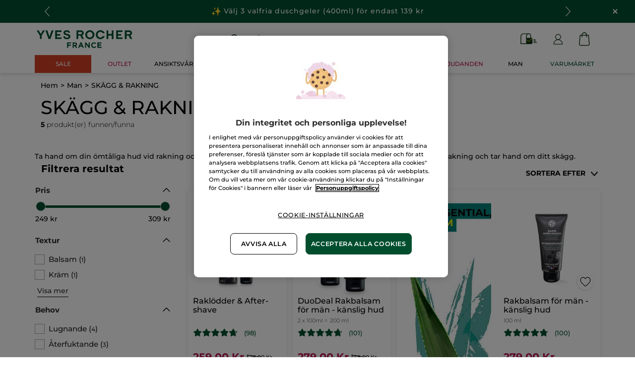

--- FILE ---
content_type: text/html;charset=UTF-8
request_url: https://www.yves-rocher.se/man/skaegg-et-rakning/c/73000
body_size: 83546
content:
<!DOCTYPE html><html lang="sv"
      xmlns="http://www.w3.org/1999/xhtml"
><head><style>
    /* Prevent Flash of Unstyled Content */
    body {
        visibility: hidden;
        opacity: 0;
        transition: opacity 0.3s ease-in;
    }
    body.loaded {
        visibility: visible;
        opacity: 1;
    }
</style><link rel="preload" href="/css/0dbc5fe8/index.css" as="style"><link rel="stylesheet" href="/css/0dbc5fe8/index.css"
      media="print"
      onload="this.media='all'"><noscript><link rel="stylesheet" href="/css/0dbc5fe8/index.css"><style>.js-modal { pointer-events: initial; }</style></noscript><script>
    document.addEventListener("DOMContentLoaded", () => {
        document.body?.classList.add('loaded');
    });
</script><link rel="preconnect"
          href="https://medias.yves-rocher.se"
    ><link rel="preconnect" href="https://cdn.cookielaw.org"><link rel="preconnect" href="https://apps.bazaarvoice.com"><link rel="preconnect" href="https://network-eu-a.bazaarvoice.com"><link rel="preconnect" href="https://www.googletagmanager.com"><link rel="preconnect" href="https://code.jquery.com"><link rel="preconnect" href="http://cdnjs.cloudfare.com"><script>
        /*<![CDATA[*/
        window.isDataLayerFirstVersionEnable = false;
        window.isDataLayerSecondVersionEnable = false;
        /*]]>*/
    </script><script>
    /*<![CDATA[*/
    window.isDataLayerFirstVersionEnable = true;
    if (typeof data === 'undefined') {
      let data;
    }
    data = JSON.parse("{\"event\":\"initialization\",\"profile\":\"prod\",\"meta\":{\"title\":\"Sk\u00E4gg och rakning - k\u00F6p hudv\u00E5rd f\u00F6r sk\u00E4gg \\u0026 rakning\",\"h1\":\"SK\u00C4GG \\u0026 RAKNING\",\"description\":\"V\u00E5rda ditt sk\u00E4gg och var r\u00E4dd om din hud vid rakning. Finn v\u00E4xtbaserade produkter online h\u00E4r som underl\u00E4ttar din rakning och tar hand om ditt sk\u00E4gg.\",\"robots\":\"index, follow\",\"hrefLangs\":[{\"href\":\"https:\/\/www.yves-rocher.se\/man\/skaegg-et-rakning\/c\/73000\",\"lang\":\"sv\",\"country\":\"SE\"}]},\"label\":\"categorypage\",\"components\":{\"navigationcomponent-navbar\":{\"uid\":\"cmsitem_00081830\",\"typeCode\":\"NavigationComponent\",\"name\":\"NavBar\",\"cmsCacheKey\":101737981,\"position\":\"Section1\",\"container\":false,\"navigationNode\":{\"uid\":\"cmsitem_00081120\",\"displayStyle\":\"MAIN_CASE\",\"children\":[{\"uid\":\"cmsitem_00737266\",\"title\":\"Valentine\",\"displayStyle\":\"MAIN_CASE\"},{\"uid\":\"cmsitem_00536600\",\"title\":\"BRA VAL\",\"displayStyle\":\"MAIN_CASE\"},{\"uid\":\"cmsitem_00081872\",\"title\":\"Sale C1\",\"displayStyle\":\"MAIN_CASE\",\"entries\":[{\"itemId\":\"cmsitem_00668117\",\"itemSuperType\":\"AbstractCMSComponent\",\"itemType\":\"GrExternalLocalizedCmsLinkComponent\",\"itemComponent\":{\"uid\":\"cmsitem_00668117\",\"uuid\":\"eyJpdGVtSWQiOiJjbXNpdGVtXzAwNjY4MTE3IiwiY2F0YWxvZ0lkIjoiWVItU0VGSU5PREstY29udGVudC1jYXRhbG9nIiwiY2F0YWxvZ1ZlcnNpb24iOiJPbmxpbmUifQ\\u003d\\u003d\",\"typeCode\":\"GrExternalLocalizedCmsLinkComponent\",\"cmsCacheKey\":-1687261191,\"position\":\"Section1\",\"container\":false,\"url\":\"\/c\/sale\",\"target\":\"\",\"external\":false,\"styleAttributes\":\"background_red-sale color_white bold\",\"linkName\":\"SALE\",\"displayForAnonymous\":false,\"atomic\":false,\"componentType\":\"grexternallocalizedcmslink\",\"path\":\"cms\/grexternallocalizedcmslink\"}}]},{\"uid\":\"cmsitem_00738079\",\"title\":\"JUL\",\"displayStyle\":\"MAIN_CASE\"},{\"uid\":\"cmsitem_00738075\",\"title\":\"PRESENTID\u00C9ER\",\"displayStyle\":\"MAIN_CASE\"},{\"uid\":\"cmsitem_00628381\",\"title\":\"Outlet\",\"displayStyle\":\"MAIN_CASE\",\"entries\":[{\"itemId\":\"cmsitem_00628379\",\"itemSuperType\":\"AbstractCMSComponent\",\"itemType\":\"GrExternalLocalizedCmsLinkComponent\",\"itemComponent\":{\"uid\":\"cmsitem_00628379\",\"uuid\":\"eyJpdGVtSWQiOiJjbXNpdGVtXzAwNjI4Mzc5IiwiY2F0YWxvZ0lkIjoiWVItU0VGSU5PREstY29udGVudC1jYXRhbG9nIiwiY2F0YWxvZ1ZlcnNpb24iOiJPbmxpbmUifQ\\u003d\\u003d\",\"typeCode\":\"GrExternalLocalizedCmsLinkComponent\",\"cmsCacheKey\":-687951017,\"position\":\"Section1\",\"container\":false,\"url\":\"\/c\/outlet\",\"target\":\"\",\"external\":false,\"styleAttributes\":\"text_bold color_raspberry\",\"linkName\":\"Outlet\",\"displayForAnonymous\":false,\"atomic\":false,\"componentType\":\"grexternallocalizedcmslink\",\"path\":\"cms\/grexternallocalizedcmslink\"}}]},{\"uid\":\"ProductsNode\",\"title\":\"Produkter\",\"displayStyle\":\"MAIN_CASE\",\"entries\":[{\"itemId\":\"cmsitem_00081123\",\"itemSuperType\":\"AbstractCMSComponent\",\"itemType\":\"GrExternalLocalizedCmsLinkComponent\",\"itemComponent\":{\"uid\":\"cmsitem_00081123\",\"uuid\":\"eyJpdGVtSWQiOiJjbXNpdGVtXzAwMDgxMTIzIiwiY2F0YWxvZ0lkIjoiWVItU0VGSU5PREstY29udGVudC1jYXRhbG9nIiwiY2F0YWxvZ1ZlcnNpb24iOiJPbmxpbmUifQ\\u003d\\u003d\",\"typeCode\":\"GrExternalLocalizedCmsLinkComponent\",\"cmsCacheKey\":1555033216,\"position\":\"Section1\",\"container\":false,\"url\":\"\/#\",\"target\":\"SAMEWINDOW\",\"external\":false,\"styleAttributes\":\"has-icon_products\",\"linkName\":\"Produkter\",\"displayForAnonymous\":false,\"atomic\":false,\"componentType\":\"grexternallocalizedcmslink\",\"path\":\"cms\/grexternallocalizedcmslink\"}}],\"children\":[{\"uid\":\"FACECARENAV\",\"title\":\"ANSIKTSV\u00C5RD\",\"displayStyle\":\"MAIN_CASE\",\"entries\":[{\"itemId\":\"NavLink-10000\",\"itemSuperType\":\"AbstractCMSComponent\",\"itemType\":\"GrExternalLocalizedCmsLinkComponent\",\"itemComponent\":{\"uid\":\"NavLink-10000\",\"uuid\":\"eyJpdGVtSWQiOiJOYXZMaW5rLTEwMDAwIiwiY2F0YWxvZ0lkIjoiWVItU0VGSU5PREstY29udGVudC1jYXRhbG9nIiwiY2F0YWxvZ1ZlcnNpb24iOiJPbmxpbmUifQ\\u003d\\u003d\",\"typeCode\":\"GrExternalLocalizedCmsLinkComponent\",\"cmsCacheKey\":958821510,\"position\":\"Section1\",\"container\":false,\"url\":\"\/ansiktsvard\/c\/10000\",\"target\":\"\",\"category\":\"10000\",\"external\":true,\"linkName\":\"ANSIKTSV\u00C5RD\",\"subLinkName\":\"Se all ansiktsv\u00E5rd\",\"displayForAnonymous\":false,\"atomic\":false,\"componentType\":\"grexternallocalizedcmslink\",\"path\":\"cms\/grexternallocalizedcmslink\"}},{\"itemId\":\"cmsitem_00754167\",\"itemSuperType\":\"AbstractCMSComponent\",\"itemType\":\"GrKickerComponent\",\"itemComponent\":{\"uid\":\"cmsitem_00754167\",\"uuid\":\"eyJpdGVtSWQiOiJjbXNpdGVtXzAwNzU0MTY3IiwiY2F0YWxvZ0lkIjoiWVItU0VGSU5PREstY29udGVudC1jYXRhbG9nIiwiY2F0YWxvZ1ZlcnNpb24iOiJPbmxpbmUifQ\\u003d\\u003d\",\"typeCode\":\"GrKickerComponent\",\"cmsCacheKey\":-1176122223,\"position\":\"Section1\",\"container\":false,\"desktopImage\":{\"code\":\"SE-HEADER-KICKER-C1-2026-SALES.jpg\",\"mime\":\"image\/jpeg\",\"url\":\"\/medias\/SE-HEADER-KICKER-C1-2026-SALES.jpg?context\\[base64]\"},\"crop\":false,\"link\":{\"uid\":\"cmsitem_00754166\",\"uuid\":\"eyJpdGVtSWQiOiJjbXNpdGVtXzAwNzU0MTY2IiwiY2F0YWxvZ0lkIjoiWVItU0VGSU5PREstY29udGVudC1jYXRhbG9nIiwiY2F0YWxvZ1ZlcnNpb24iOiJPbmxpbmUifQ\\u003d\\u003d\",\"typeCode\":\"GrWrapLinkComponent\",\"name\":\"SE_L_SALE_ANSIKTSVARD\",\"cmsCacheKey\":1143583742,\"position\":\"Section1\",\"container\":false,\"url\":\"\/c\/sale?query\\u003dnull:cf__categoryfirstlevelname:Ansiktsv\u00E5rd\",\"target\":\"SAMEWINDOW\",\"atomic\":false,\"componentType\":\"grwraplink\",\"path\":\"cms\/grwraplink\"},\"contentText\":\"Upp till -50% p\u00E5 hudv\u00E5rd\",\"style\":\"HEADER\",\"atomic\":false,\"componentType\":\"grkicker\",\"path\":\"cms\/grkicker\"}}],\"children\":[{\"uid\":\"cmsitem_00335826\",\"title\":\"CLEANSER\",\"displayStyle\":\"MAIN_CASE\",\"entries\":[{\"itemId\":\"cmsitem_00335824\",\"itemSuperType\":\"AbstractCMSComponent\",\"itemType\":\"GrExternalLocalizedCmsLinkComponent\",\"itemComponent\":{\"uid\":\"cmsitem_00335824\",\"uuid\":\"eyJpdGVtSWQiOiJjbXNpdGVtXzAwMzM1ODI0IiwiY2F0YWxvZ0lkIjoiWVItU0VGSU5PREstY29udGVudC1jYXRhbG9nIiwiY2F0YWxvZ1ZlcnNpb24iOiJPbmxpbmUifQ\\u003d\\u003d\",\"typeCode\":\"GrExternalLocalizedCmsLinkComponent\",\"cmsCacheKey\":-546790204,\"position\":\"Section1\",\"container\":false,\"url\":\"\/ansiktsvard\/rengoringar\/c\/16000\",\"target\":\"\",\"category\":\"16000\",\"external\":true,\"linkName\":\"Reng\u00F6ringar\",\"displayForAnonymous\":false,\"atomic\":false,\"componentType\":\"grexternallocalizedcmslink\",\"path\":\"cms\/grexternallocalizedcmslink\"}}],\"children\":[{\"uid\":\"cmsitem_00335830\",\"title\":\"MICELLAR WATER\",\"displayStyle\":\"MAIN_CASE\",\"entries\":[{\"itemId\":\"cmsitem_00335828\",\"itemSuperType\":\"AbstractCMSComponent\",\"itemType\":\"GrExternalLocalizedCmsLinkComponent\",\"itemComponent\":{\"uid\":\"cmsitem_00335828\",\"uuid\":\"eyJpdGVtSWQiOiJjbXNpdGVtXzAwMzM1ODI4IiwiY2F0YWxvZ0lkIjoiWVItU0VGSU5PREstY29udGVudC1jYXRhbG9nIiwiY2F0YWxvZ1ZlcnNpb24iOiJPbmxpbmUifQ\\u003d\\u003d\",\"typeCode\":\"GrExternalLocalizedCmsLinkComponent\",\"cmsCacheKey\":1584130723,\"position\":\"Section1\",\"container\":false,\"url\":\"\/ansiktsvard\/rengoringar\/micellaervatten\/c\/16100\",\"target\":\"\",\"category\":\"16100\",\"external\":true,\"linkName\":\"Micell\u00E4rvatten\",\"displayForAnonymous\":false,\"atomic\":false,\"componentType\":\"grexternallocalizedcmslink\",\"path\":\"cms\/grexternallocalizedcmslink\"}}]},{\"uid\":\"cmsitem_00335833\",\"title\":\"REMOVER MILK\",\"displayStyle\":\"MAIN_CASE\",\"entries\":[{\"itemId\":\"cmsitem_00335831\",\"itemSuperType\":\"AbstractCMSComponent\",\"itemType\":\"GrExternalLocalizedCmsLinkComponent\",\"itemComponent\":{\"uid\":\"cmsitem_00335831\",\"uuid\":\"eyJpdGVtSWQiOiJjbXNpdGVtXzAwMzM1ODMxIiwiY2F0YWxvZ0lkIjoiWVItU0VGSU5PREstY29udGVudC1jYXRhbG9nIiwiY2F0YWxvZ1ZlcnNpb24iOiJPbmxpbmUifQ\\u003d\\u003d\",\"typeCode\":\"GrExternalLocalizedCmsLinkComponent\",\"cmsCacheKey\":-784681854,\"position\":\"Section1\",\"container\":false,\"url\":\"\/ansiktsvard\/rengoringar\/rengoringsmjolk\/c\/16200\",\"target\":\"\",\"category\":\"16200\",\"external\":true,\"linkName\":\"Reng\u00F6ringsmj\u00F6lk\",\"displayForAnonymous\":false,\"atomic\":false,\"componentType\":\"grexternallocalizedcmslink\",\"path\":\"cms\/grexternallocalizedcmslink\"}}]},{\"uid\":\"cmsitem_00335836\",\"title\":\"CLEANSER GEL\",\"displayStyle\":\"MAIN_CASE\",\"entries\":[{\"itemId\":\"cmsitem_00335834\",\"itemSuperType\":\"AbstractCMSComponent\",\"itemType\":\"GrExternalLocalizedCmsLinkComponent\",\"itemComponent\":{\"uid\":\"cmsitem_00335834\",\"uuid\":\"eyJpdGVtSWQiOiJjbXNpdGVtXzAwMzM1ODM0IiwiY2F0YWxvZ0lkIjoiWVItU0VGSU5PREstY29udGVudC1jYXRhbG9nIiwiY2F0YWxvZ1ZlcnNpb24iOiJPbmxpbmUifQ\\u003d\\u003d\",\"typeCode\":\"GrExternalLocalizedCmsLinkComponent\",\"cmsCacheKey\":-835428512,\"position\":\"Section1\",\"container\":false,\"url\":\"\/ansiktsvard\/rengoringar\/rengoringsgel\/c\/16300\",\"target\":\"\",\"category\":\"16300\",\"external\":true,\"linkName\":\"Reng\u00F6ringsgel\",\"displayForAnonymous\":false,\"atomic\":false,\"componentType\":\"grexternallocalizedcmslink\",\"path\":\"cms\/grexternallocalizedcmslink\"}}]},{\"uid\":\"cmsitem_00335839\",\"title\":\"REMOVER OIL\",\"displayStyle\":\"MAIN_CASE\",\"entries\":[{\"itemId\":\"cmsitem_00335837\",\"itemSuperType\":\"AbstractCMSComponent\",\"itemType\":\"GrExternalLocalizedCmsLinkComponent\",\"itemComponent\":{\"uid\":\"cmsitem_00335837\",\"uuid\":\"eyJpdGVtSWQiOiJjbXNpdGVtXzAwMzM1ODM3IiwiY2F0YWxvZ0lkIjoiWVItU0VGSU5PREstY29udGVudC1jYXRhbG9nIiwiY2F0YWxvZ1ZlcnNpb24iOiJPbmxpbmUifQ\\u003d\\u003d\",\"typeCode\":\"GrExternalLocalizedCmsLinkComponent\",\"cmsCacheKey\":-68526720,\"position\":\"Section1\",\"container\":false,\"url\":\"\/ansiktsvard\/rengoringar\/rengoringsolja\/c\/16400\",\"target\":\"\",\"category\":\"16400\",\"external\":true,\"linkName\":\"Reng\u00F6ringsolja\",\"displayForAnonymous\":false,\"atomic\":false,\"componentType\":\"grexternallocalizedcmslink\",\"path\":\"cms\/grexternallocalizedcmslink\"}}]},{\"uid\":\"cmsitem_00335842\",\"title\":\"WIPES\",\"displayStyle\":\"MAIN_CASE\",\"entries\":[{\"itemId\":\"cmsitem_00335840\",\"itemSuperType\":\"AbstractCMSComponent\",\"itemType\":\"GrExternalLocalizedCmsLinkComponent\",\"itemComponent\":{\"uid\":\"cmsitem_00335840\",\"uuid\":\"eyJpdGVtSWQiOiJjbXNpdGVtXzAwMzM1ODQwIiwiY2F0YWxvZ0lkIjoiWVItU0VGSU5PREstY29udGVudC1jYXRhbG9nIiwiY2F0YWxvZ1ZlcnNpb24iOiJPbmxpbmUifQ\\u003d\\u003d\",\"typeCode\":\"GrExternalLocalizedCmsLinkComponent\",\"cmsCacheKey\":-866821633,\"position\":\"Section1\",\"container\":false,\"url\":\"\/ansiktsvard\/rengoringar\/rengoringsservetter\/c\/16500\",\"target\":\"\",\"category\":\"16500\",\"external\":true,\"linkName\":\"Reng\u00F6ringsservetter\",\"displayForAnonymous\":false,\"atomic\":false,\"componentType\":\"grexternallocalizedcmslink\",\"path\":\"cms\/grexternallocalizedcmslink\"}}]},{\"uid\":\"cmsitem_00335845\",\"title\":\"FOR EYES\",\"displayStyle\":\"MAIN_CASE\",\"entries\":[{\"itemId\":\"cmsitem_00335843\",\"itemSuperType\":\"AbstractCMSComponent\",\"itemType\":\"GrExternalLocalizedCmsLinkComponent\",\"itemComponent\":{\"uid\":\"cmsitem_00335843\",\"uuid\":\"eyJpdGVtSWQiOiJjbXNpdGVtXzAwMzM1ODQzIiwiY2F0YWxvZ0lkIjoiWVItU0VGSU5PREstY29udGVudC1jYXRhbG9nIiwiY2F0YWxvZ1ZlcnNpb24iOiJPbmxpbmUifQ\\u003d\\u003d\",\"typeCode\":\"GrExternalLocalizedCmsLinkComponent\",\"cmsCacheKey\":-508744066,\"position\":\"Section1\",\"container\":false,\"url\":\"\/ansiktsvard\/rengoringar\/for-ogonen\/c\/16600\",\"target\":\"\",\"category\":\"16600\",\"external\":true,\"linkName\":\"F\u00F6r \u00F6gonen\",\"displayForAnonymous\":false,\"atomic\":false,\"componentType\":\"grexternallocalizedcmslink\",\"path\":\"cms\/grexternallocalizedcmslink\"}}]},{\"uid\":\"cmsitem_00335850\",\"title\":\"MASK AND FACE SCRUB\",\"displayStyle\":\"MAIN_CASE\",\"entries\":[{\"itemId\":\"cmsitem_00338047\",\"itemSuperType\":\"AbstractCMSComponent\",\"itemType\":\"GrExternalLocalizedCmsLinkComponent\",\"itemComponent\":{\"uid\":\"cmsitem_00338047\",\"uuid\":\"eyJpdGVtSWQiOiJjbXNpdGVtXzAwMzM4MDQ3IiwiY2F0YWxvZ0lkIjoiWVItU0VGSU5PREstY29udGVudC1jYXRhbG9nIiwiY2F0YWxvZ1ZlcnNpb24iOiJPbmxpbmUifQ\\u003d\\u003d\",\"typeCode\":\"GrExternalLocalizedCmsLinkComponent\",\"cmsCacheKey\":-702367787,\"position\":\"Section1\",\"container\":false,\"url\":\"\/ansiktsvard\/rengoringar\/ansiktsmask-et-peeling\/c\/16800\",\"target\":\"\",\"category\":\"16800\",\"external\":true,\"linkName\":\"Ansiktsmask \\u0026 peeling\",\"displayForAnonymous\":false,\"atomic\":false,\"componentType\":\"grexternallocalizedcmslink\",\"path\":\"cms\/grexternallocalizedcmslink\"}}]},{\"uid\":\"cmsitem_00335848\",\"title\":\"DISABLED - FLASH CLEANSER\",\"displayStyle\":\"MAIN_CASE\",\"entries\":[{\"itemId\":\"cmsitem_00754223\",\"itemSuperType\":\"AbstractCMSComponent\",\"itemType\":\"GrExternalLocalizedCmsLinkComponent\",\"itemComponent\":{\"uid\":\"cmsitem_00754223\",\"uuid\":\"eyJpdGVtSWQiOiJjbXNpdGVtXzAwNzU0MjIzIiwiY2F0YWxvZ0lkIjoiWVItU0VGSU5PREstY29udGVudC1jYXRhbG9nIiwiY2F0YWxvZ1ZlcnNpb24iOiJPbmxpbmUifQ\\u003d\\u003d\",\"typeCode\":\"GrExternalLocalizedCmsLinkComponent\",\"cmsCacheKey\":1651340041,\"position\":\"Section1\",\"container\":false,\"url\":\"\/ansiktsrengoring\/c\/flash-cleansers\",\"target\":\"\",\"category\":\"flash-cleansers\",\"external\":true,\"linkName\":\"30% rabatt p\u00E5 din andra cleanser\",\"displayForAnonymous\":false,\"atomic\":false,\"componentType\":\"grexternallocalizedcmslink\",\"path\":\"cms\/grexternallocalizedcmslink\"}}]}]},{\"uid\":\"11000b\",\"title\":\"Produkttyp\",\"displayStyle\":\"MAIN_CASE\",\"entries\":[{\"itemId\":\"NavLink-11000\",\"itemSuperType\":\"AbstractCMSComponent\",\"itemType\":\"GrExternalLocalizedCmsLinkComponent\",\"itemComponent\":{\"uid\":\"NavLink-11000\",\"uuid\":\"eyJpdGVtSWQiOiJOYXZMaW5rLTExMDAwIiwiY2F0YWxvZ0lkIjoiWVItU0VGSU5PREstY29udGVudC1jYXRhbG9nIiwiY2F0YWxvZ1ZlcnNpb24iOiJPbmxpbmUifQ\\u003d\\u003d\",\"typeCode\":\"GrExternalLocalizedCmsLinkComponent\",\"cmsCacheKey\":129321597,\"position\":\"Section1\",\"container\":false,\"url\":\"\/ansiktsvard\/produkttyp\/c\/11000\",\"target\":\"\",\"category\":\"11000\",\"external\":true,\"linkName\":\"Produkttyp\",\"displayForAnonymous\":false,\"atomic\":false,\"componentType\":\"grexternallocalizedcmslink\",\"path\":\"cms\/grexternallocalizedcmslink\"}}],\"children\":[{\"uid\":\"11300\",\"title\":\"Dagkr\u00E4m \\u0026 BB cream\",\"displayStyle\":\"MAIN_CASE\",\"entries\":[{\"itemId\":\"NavLink-11300\",\"itemSuperType\":\"AbstractCMSComponent\",\"itemType\":\"GrExternalLocalizedCmsLinkComponent\",\"itemComponent\":{\"uid\":\"NavLink-11300\",\"uuid\":\"eyJpdGVtSWQiOiJOYXZMaW5rLTExMzAwIiwiY2F0YWxvZ0lkIjoiWVItU0VGSU5PREstY29udGVudC1jYXRhbG9nIiwiY2F0YWxvZ1ZlcnNpb24iOiJPbmxpbmUifQ\\u003d\\u003d\",\"typeCode\":\"GrExternalLocalizedCmsLinkComponent\",\"cmsCacheKey\":-930235355,\"position\":\"Section1\",\"container\":false,\"url\":\"\/ansiktsvard\/produkttyp\/dagkraem-och-bb-cream\/c\/11300\",\"target\":\"\",\"category\":\"11300\",\"external\":true,\"linkName\":\"Dagkr\u00E4m och BB cream\",\"displayForAnonymous\":false,\"atomic\":false,\"componentType\":\"grexternallocalizedcmslink\",\"path\":\"cms\/grexternallocalizedcmslink\"}}]},{\"uid\":\"11100\",\"title\":\"Ansiktsreng\u00F6ring\",\"displayStyle\":\"MAIN_CASE\",\"entries\":[{\"itemId\":\"NavLink-11100\",\"itemSuperType\":\"AbstractCMSComponent\",\"itemType\":\"GrExternalLocalizedCmsLinkComponent\",\"itemComponent\":{\"uid\":\"NavLink-11100\",\"uuid\":\"eyJpdGVtSWQiOiJOYXZMaW5rLTExMTAwIiwiY2F0YWxvZ0lkIjoiWVItU0VGSU5PREstY29udGVudC1jYXRhbG9nIiwiY2F0YWxvZ1ZlcnNpb24iOiJPbmxpbmUifQ\\u003d\\u003d\",\"typeCode\":\"GrExternalLocalizedCmsLinkComponent\",\"cmsCacheKey\":-1132278851,\"position\":\"Section1\",\"container\":false,\"url\":\"\/ansiktsvard\/produkttyp\/ansiktsrengoring\/c\/11100\",\"target\":\"\",\"category\":\"11100\",\"external\":false,\"linkName\":\"Ansiktsreng\u00F6ring\",\"displayForAnonymous\":false,\"atomic\":false,\"componentType\":\"grexternallocalizedcmslink\",\"path\":\"cms\/grexternallocalizedcmslink\"}}]},{\"uid\":\"11400\",\"title\":\"Nattkr\u00E4m\",\"displayStyle\":\"MAIN_CASE\",\"entries\":[{\"itemId\":\"NavLink-11400\",\"itemSuperType\":\"AbstractCMSComponent\",\"itemType\":\"GrExternalLocalizedCmsLinkComponent\",\"itemComponent\":{\"uid\":\"NavLink-11400\",\"uuid\":\"eyJpdGVtSWQiOiJOYXZMaW5rLTExNDAwIiwiY2F0YWxvZ0lkIjoiWVItU0VGSU5PREstY29udGVudC1jYXRhbG9nIiwiY2F0YWxvZ1ZlcnNpb24iOiJPbmxpbmUifQ\\u003d\\u003d\",\"typeCode\":\"GrExternalLocalizedCmsLinkComponent\",\"cmsCacheKey\":1931783650,\"position\":\"Section1\",\"container\":false,\"url\":\"\/ansiktsvard\/produkttyp\/nattkraem\/c\/11400\",\"target\":\"\",\"category\":\"11400\",\"external\":false,\"linkName\":\"Nattkr\u00E4m\",\"displayForAnonymous\":false,\"atomic\":false,\"componentType\":\"grexternallocalizedcmslink\",\"path\":\"cms\/grexternallocalizedcmslink\"}}]},{\"uid\":\"11500\",\"title\":\"Serum\",\"displayStyle\":\"MAIN_CASE\",\"entries\":[{\"itemId\":\"NavLink-11500\",\"itemSuperType\":\"AbstractCMSComponent\",\"itemType\":\"GrExternalLocalizedCmsLinkComponent\",\"itemComponent\":{\"uid\":\"NavLink-11500\",\"uuid\":\"eyJpdGVtSWQiOiJOYXZMaW5rLTExNTAwIiwiY2F0YWxvZ0lkIjoiWVItU0VGSU5PREstY29udGVudC1jYXRhbG9nIiwiY2F0YWxvZ1ZlcnNpb24iOiJPbmxpbmUifQ\\u003d\\u003d\",\"typeCode\":\"GrExternalLocalizedCmsLinkComponent\",\"cmsCacheKey\":1763049059,\"position\":\"Section1\",\"container\":false,\"url\":\"\/ansiktsvard\/produkttyp\/serum\/c\/11500\",\"target\":\"\",\"category\":\"11500\",\"external\":false,\"linkName\":\"Serum\",\"displayForAnonymous\":false,\"atomic\":false,\"componentType\":\"grexternallocalizedcmslink\",\"path\":\"cms\/grexternallocalizedcmslink\"}}]},{\"uid\":\"11200\",\"title\":\"Ansiktsmask\",\"displayStyle\":\"MAIN_CASE\"},{\"uid\":\"11600\",\"title\":\"\u00D6gonkr\u00E4m\",\"displayStyle\":\"MAIN_CASE\",\"entries\":[{\"itemId\":\"NavLink-11600\",\"itemSuperType\":\"AbstractCMSComponent\",\"itemType\":\"GrExternalLocalizedCmsLinkComponent\",\"itemComponent\":{\"uid\":\"NavLink-11600\",\"uuid\":\"eyJpdGVtSWQiOiJOYXZMaW5rLTExNjAwIiwiY2F0YWxvZ0lkIjoiWVItU0VGSU5PREstY29udGVudC1jYXRhbG9nIiwiY2F0YWxvZ1ZlcnNpb24iOiJPbmxpbmUifQ\\u003d\\u003d\",\"typeCode\":\"GrExternalLocalizedCmsLinkComponent\",\"cmsCacheKey\":-2026577570,\"position\":\"Section1\",\"container\":false,\"url\":\"\/ansiktsvard\/produkttyp\/ogonkraem\/c\/11600\",\"target\":\"\",\"category\":\"11600\",\"external\":true,\"linkName\":\"\u00D6gonkr\u00E4m\",\"displayForAnonymous\":false,\"atomic\":false,\"componentType\":\"grexternallocalizedcmslink\",\"path\":\"cms\/grexternallocalizedcmslink\"}}]},{\"uid\":\"11700\",\"title\":\"L\u00E4ppv\u00E5rd\",\"displayStyle\":\"MAIN_CASE\",\"entries\":[{\"itemId\":\"NavLink-11700\",\"itemSuperType\":\"AbstractCMSComponent\",\"itemType\":\"GrExternalLocalizedCmsLinkComponent\",\"itemComponent\":{\"uid\":\"NavLink-11700\",\"uuid\":\"eyJpdGVtSWQiOiJOYXZMaW5rLTExNzAwIiwiY2F0YWxvZ0lkIjoiWVItU0VGSU5PREstY29udGVudC1jYXRhbG9nIiwiY2F0YWxvZ1ZlcnNpb24iOiJPbmxpbmUifQ\\u003d\\u003d\",\"typeCode\":\"GrExternalLocalizedCmsLinkComponent\",\"cmsCacheKey\":1990988688,\"position\":\"Section1\",\"container\":false,\"url\":\"\/ansiktsvard\/produkttyp\/laeppvard\/c\/11700\",\"target\":\"\",\"category\":\"11700\",\"external\":true,\"linkName\":\"L\u00E4ppv\u00E5rd\",\"displayForAnonymous\":false,\"atomic\":false,\"componentType\":\"grexternallocalizedcmslink\",\"path\":\"cms\/grexternallocalizedcmslink\"}}]}]},{\"uid\":\"13000\",\"title\":\"HUDTYP\",\"displayStyle\":\"MAIN_CASE\",\"entries\":[{\"itemId\":\"NavLink-13000\",\"itemSuperType\":\"AbstractCMSComponent\",\"itemType\":\"GrExternalLocalizedCmsLinkComponent\",\"itemComponent\":{\"uid\":\"NavLink-13000\",\"uuid\":\"eyJpdGVtSWQiOiJOYXZMaW5rLTEzMDAwIiwiY2F0YWxvZ0lkIjoiWVItU0VGSU5PREstY29udGVudC1jYXRhbG9nIiwiY2F0YWxvZ1ZlcnNpb24iOiJPbmxpbmUifQ\\u003d\\u003d\",\"typeCode\":\"GrExternalLocalizedCmsLinkComponent\",\"cmsCacheKey\":1395153952,\"position\":\"Section1\",\"container\":false,\"url\":\"\/ansiktsvard\/hudtyp\/c\/13000\",\"target\":\"\",\"category\":\"13000\",\"external\":true,\"linkName\":\"Hudtyp\",\"displayForAnonymous\":false,\"atomic\":false,\"componentType\":\"grexternallocalizedcmslink\",\"path\":\"cms\/grexternallocalizedcmslink\"}}],\"children\":[{\"uid\":\"13100\",\"title\":\"Fet hy\",\"displayStyle\":\"MAIN_CASE\",\"entries\":[{\"itemId\":\"NavLink-13100\",\"itemSuperType\":\"AbstractCMSComponent\",\"itemType\":\"GrExternalLocalizedCmsLinkComponent\",\"itemComponent\":{\"uid\":\"NavLink-13100\",\"uuid\":\"eyJpdGVtSWQiOiJOYXZMaW5rLTEzMTAwIiwiY2F0YWxvZ0lkIjoiWVItU0VGSU5PREstY29udGVudC1jYXRhbG9nIiwiY2F0YWxvZ1ZlcnNpb24iOiJPbmxpbmUifQ\\u003d\\u003d\",\"typeCode\":\"GrExternalLocalizedCmsLinkComponent\",\"cmsCacheKey\":371341064,\"position\":\"Section1\",\"container\":false,\"url\":\"\/ansiktsvard\/hudtyp\/fet-hy\/c\/13100\",\"target\":\"\",\"category\":\"13100\",\"external\":false,\"linkName\":\"Fet hy\",\"displayForAnonymous\":false,\"atomic\":false,\"componentType\":\"grexternallocalizedcmslink\",\"path\":\"cms\/grexternallocalizedcmslink\"}}]},{\"uid\":\"13200\",\"title\":\"Problemhy\",\"displayStyle\":\"MAIN_CASE\",\"entries\":[{\"itemId\":\"NavLink-13200\",\"itemSuperType\":\"AbstractCMSComponent\",\"itemType\":\"GrExternalLocalizedCmsLinkComponent\",\"itemComponent\":{\"uid\":\"NavLink-13200\",\"uuid\":\"eyJpdGVtSWQiOiJOYXZMaW5rLTEzMjAwIiwiY2F0YWxvZ0lkIjoiWVItU0VGSU5PREstY29udGVudC1jYXRhbG9nIiwiY2F0YWxvZ1ZlcnNpb24iOiJPbmxpbmUifQ\\u003d\\u003d\",\"typeCode\":\"GrExternalLocalizedCmsLinkComponent\",\"cmsCacheKey\":63802410,\"position\":\"Section1\",\"container\":false,\"url\":\"\/ansiktsvard\/hudtyp\/problemhy\/c\/13200\",\"target\":\"\",\"category\":\"13200\",\"external\":false,\"linkName\":\"Problemhy\",\"displayForAnonymous\":false,\"atomic\":false,\"componentType\":\"grexternallocalizedcmslink\",\"path\":\"cms\/grexternallocalizedcmslink\"}}]},{\"uid\":\"13300\",\"title\":\"Normal hy\",\"displayStyle\":\"MAIN_CASE\",\"entries\":[{\"itemId\":\"NavLink-13300\",\"itemSuperType\":\"AbstractCMSComponent\",\"itemType\":\"GrExternalLocalizedCmsLinkComponent\",\"itemComponent\":{\"uid\":\"NavLink-13300\",\"uuid\":\"eyJpdGVtSWQiOiJOYXZMaW5rLTEzMzAwIiwiY2F0YWxvZ0lkIjoiWVItU0VGSU5PREstY29udGVudC1jYXRhbG9nIiwiY2F0YWxvZ1ZlcnNpb24iOiJPbmxpbmUifQ\\u003d\\u003d\",\"typeCode\":\"GrExternalLocalizedCmsLinkComponent\",\"cmsCacheKey\":-1141361657,\"position\":\"Section1\",\"container\":false,\"url\":\"\/ansiktsvard\/hudtyp\/normal-hy\/c\/13300\",\"target\":\"\",\"category\":\"13300\",\"external\":false,\"linkName\":\"Normal hy\",\"displayForAnonymous\":false,\"atomic\":false,\"componentType\":\"grexternallocalizedcmslink\",\"path\":\"cms\/grexternallocalizedcmslink\"}}]},{\"uid\":\"13400\",\"title\":\"Torr hy\",\"displayStyle\":\"MAIN_CASE\",\"entries\":[{\"itemId\":\"NavLink-13400\",\"itemSuperType\":\"AbstractCMSComponent\",\"itemType\":\"GrExternalLocalizedCmsLinkComponent\",\"itemComponent\":{\"uid\":\"NavLink-13400\",\"uuid\":\"eyJpdGVtSWQiOiJOYXZMaW5rLTEzNDAwIiwiY2F0YWxvZ0lkIjoiWVItU0VGSU5PREstY29udGVudC1jYXRhbG9nIiwiY2F0YWxvZ1ZlcnNpb24iOiJPbmxpbmUifQ\\u003d\\u003d\",\"typeCode\":\"GrExternalLocalizedCmsLinkComponent\",\"cmsCacheKey\":-1781051354,\"position\":\"Section1\",\"container\":false,\"url\":\"\/ansiktsvard\/hudtyp\/torr-hy\/c\/13400\",\"target\":\"\",\"category\":\"13400\",\"external\":false,\"linkName\":\"Torr hy\",\"displayForAnonymous\":false,\"atomic\":false,\"componentType\":\"grexternallocalizedcmslink\",\"path\":\"cms\/grexternallocalizedcmslink\"}}]},{\"uid\":\"13500\",\"title\":\"K\u00E4nslig hy\",\"displayStyle\":\"MAIN_CASE\",\"entries\":[{\"itemId\":\"NavLink-13500\",\"itemSuperType\":\"AbstractCMSComponent\",\"itemType\":\"GrExternalLocalizedCmsLinkComponent\",\"itemComponent\":{\"uid\":\"NavLink-13500\",\"uuid\":\"eyJpdGVtSWQiOiJOYXZMaW5rLTEzNTAwIiwiY2F0YWxvZ0lkIjoiWVItU0VGSU5PREstY29udGVudC1jYXRhbG9nIiwiY2F0YWxvZ1ZlcnNpb24iOiJPbmxpbmUifQ\\u003d\\u003d\",\"typeCode\":\"GrExternalLocalizedCmsLinkComponent\",\"cmsCacheKey\":1910312159,\"position\":\"Section1\",\"container\":false,\"url\":\"\/ansiktsvard\/hudtyp\/kaenslig-hy\/c\/13500\",\"target\":\"\",\"category\":\"13500\",\"external\":false,\"linkName\":\"K\u00E4nslig hy\",\"displayForAnonymous\":false,\"atomic\":false,\"componentType\":\"grexternallocalizedcmslink\",\"path\":\"cms\/grexternallocalizedcmslink\"}}]},{\"uid\":\"13600\",\"title\":\"Pigmentf\u00F6r\u00E4ndringar\",\"displayStyle\":\"MAIN_CASE\",\"entries\":[{\"itemId\":\"NavLink-13600\",\"itemSuperType\":\"AbstractCMSComponent\",\"itemType\":\"GrExternalLocalizedCmsLinkComponent\",\"itemComponent\":{\"uid\":\"NavLink-13600\",\"uuid\":\"eyJpdGVtSWQiOiJOYXZMaW5rLTEzNjAwIiwiY2F0YWxvZ0lkIjoiWVItU0VGSU5PREstY29udGVudC1jYXRhbG9nIiwiY2F0YWxvZ1ZlcnNpb24iOiJPbmxpbmUifQ\\u003d\\u003d\",\"typeCode\":\"GrExternalLocalizedCmsLinkComponent\",\"cmsCacheKey\":453480843,\"position\":\"Section1\",\"container\":false,\"url\":\"\/ansiktsvard\/hudtyp\/pigmentforaendringar\/c\/13600\",\"target\":\"\",\"category\":\"13600\",\"external\":false,\"linkName\":\"Pigmentf\u00F6r\u00E4ndringar\",\"displayForAnonymous\":false,\"atomic\":false,\"componentType\":\"grexternallocalizedcmslink\",\"path\":\"cms\/grexternallocalizedcmslink\"}}]},{\"uid\":\"13700\",\"title\":\"Blandhy\",\"displayStyle\":\"MAIN_CASE\",\"entries\":[{\"itemId\":\"NavLink-13700\",\"itemSuperType\":\"AbstractCMSComponent\",\"itemType\":\"GrExternalLocalizedCmsLinkComponent\",\"itemComponent\":{\"uid\":\"NavLink-13700\",\"uuid\":\"eyJpdGVtSWQiOiJOYXZMaW5rLTEzNzAwIiwiY2F0YWxvZ0lkIjoiWVItU0VGSU5PREstY29udGVudC1jYXRhbG9nIiwiY2F0YWxvZ1ZlcnNpb24iOiJPbmxpbmUifQ\\u003d\\u003d\",\"typeCode\":\"GrExternalLocalizedCmsLinkComponent\",\"cmsCacheKey\":951825723,\"position\":\"Section1\",\"container\":false,\"url\":\"\/ansiktsvard\/hudtyp\/blandhy\/c\/13700\",\"target\":\"\",\"category\":\"13700\",\"external\":false,\"linkName\":\"Blandhy\",\"displayForAnonymous\":false,\"atomic\":false,\"componentType\":\"grexternallocalizedcmslink\",\"path\":\"cms\/grexternallocalizedcmslink\"}}]},{\"uid\":\"cmsitem_00754227\",\"title\":\"13800 DISABLED - Hudv\u00E5rdsguide\",\"displayStyle\":\"MAIN_CASE\",\"entries\":[{\"itemId\":\"cmsitem_00754225\",\"itemSuperType\":\"AbstractCMSComponent\",\"itemType\":\"GrExternalLocalizedCmsLinkComponent\",\"itemComponent\":{\"uid\":\"cmsitem_00754225\",\"uuid\":\"eyJpdGVtSWQiOiJjbXNpdGVtXzAwNzU0MjI1IiwiY2F0YWxvZ0lkIjoiWVItU0VGSU5PREstY29udGVudC1jYXRhbG9nIiwiY2F0YWxvZ1ZlcnNpb24iOiJPbmxpbmUifQ\\u003d\\u003d\",\"typeCode\":\"GrExternalLocalizedCmsLinkComponent\",\"cmsCacheKey\":-1391387954,\"position\":\"Section1\",\"container\":false,\"url\":\"\/diagnosis\/skin\/home\",\"target\":\"\",\"external\":false,\"linkName\":\"Hudv\u00E5rdsguide\",\"displayForAnonymous\":false,\"atomic\":false,\"componentType\":\"grexternallocalizedcmslink\",\"path\":\"cms\/grexternallocalizedcmslink\"}}]}]},{\"uid\":\"12000\",\"title\":\"FUNKTION\",\"displayStyle\":\"MAIN_CASE\",\"entries\":[{\"itemId\":\"NavLink-12000\",\"itemSuperType\":\"AbstractCMSComponent\",\"itemType\":\"GrExternalLocalizedCmsLinkComponent\",\"itemComponent\":{\"uid\":\"NavLink-12000\",\"uuid\":\"eyJpdGVtSWQiOiJOYXZMaW5rLTEyMDAwIiwiY2F0YWxvZ0lkIjoiWVItU0VGSU5PREstY29udGVudC1jYXRhbG9nIiwiY2F0YWxvZ1ZlcnNpb24iOiJPbmxpbmUifQ\\u003d\\u003d\",\"typeCode\":\"GrExternalLocalizedCmsLinkComponent\",\"cmsCacheKey\":894237927,\"position\":\"Section1\",\"container\":false,\"url\":\"\/ansiktsvard\/funktion\/c\/12000\",\"target\":\"\",\"category\":\"12000\",\"external\":true,\"linkName\":\"Funktion\",\"displayForAnonymous\":false,\"atomic\":false,\"componentType\":\"grexternallocalizedcmslink\",\"path\":\"cms\/grexternallocalizedcmslink\"}}],\"children\":[{\"uid\":\"12100\",\"title\":\"Mattifierande\",\"displayStyle\":\"MAIN_CASE\",\"entries\":[{\"itemId\":\"NavLink-12100\",\"itemSuperType\":\"AbstractCMSComponent\",\"itemType\":\"GrExternalLocalizedCmsLinkComponent\",\"itemComponent\":{\"uid\":\"NavLink-12100\",\"uuid\":\"eyJpdGVtSWQiOiJOYXZMaW5rLTEyMTAwIiwiY2F0YWxvZ0lkIjoiWVItU0VGSU5PREstY29udGVudC1jYXRhbG9nIiwiY2F0YWxvZ1ZlcnNpb24iOiJPbmxpbmUifQ\\u003d\\u003d\",\"typeCode\":\"GrExternalLocalizedCmsLinkComponent\",\"cmsCacheKey\":-59182555,\"position\":\"Section1\",\"container\":false,\"url\":\"\/ansiktsvard\/funktion\/mattifierande\/c\/12100\",\"target\":\"\",\"category\":\"12100\",\"external\":true,\"linkName\":\"Mattifierande\",\"displayForAnonymous\":false,\"atomic\":false,\"componentType\":\"grexternallocalizedcmslink\",\"path\":\"cms\/grexternallocalizedcmslink\"}}]},{\"uid\":\"12200\",\"title\":\"Utj\u00E4mnande\",\"displayStyle\":\"MAIN_CASE\",\"entries\":[{\"itemId\":\"NavLink-12200\",\"itemSuperType\":\"AbstractCMSComponent\",\"itemType\":\"GrExternalLocalizedCmsLinkComponent\",\"itemComponent\":{\"uid\":\"NavLink-12200\",\"uuid\":\"eyJpdGVtSWQiOiJOYXZMaW5rLTEyMjAwIiwiY2F0YWxvZ0lkIjoiWVItU0VGSU5PREstY29udGVudC1jYXRhbG9nIiwiY2F0YWxvZ1ZlcnNpb24iOiJPbmxpbmUifQ\\u003d\\u003d\",\"typeCode\":\"GrExternalLocalizedCmsLinkComponent\",\"cmsCacheKey\":-562111688,\"position\":\"Section1\",\"container\":false,\"url\":\"\/ansiktsvard\/funktion\/utjaemnande\/c\/12200\",\"target\":\"\",\"category\":\"12200\",\"external\":true,\"linkName\":\"Utj\u00E4mnande\",\"displayForAnonymous\":false,\"atomic\":false,\"componentType\":\"grexternallocalizedcmslink\",\"path\":\"cms\/grexternallocalizedcmslink\"}}]},{\"uid\":\"12300\",\"title\":\"\u00C5terfuktande\",\"displayStyle\":\"MAIN_CASE\",\"entries\":[{\"itemId\":\"NavLink-12300\",\"itemSuperType\":\"AbstractCMSComponent\",\"itemType\":\"GrExternalLocalizedCmsLinkComponent\",\"itemComponent\":{\"uid\":\"NavLink-12300\",\"uuid\":\"eyJpdGVtSWQiOiJOYXZMaW5rLTEyMzAwIiwiY2F0YWxvZ0lkIjoiWVItU0VGSU5PREstY29udGVudC1jYXRhbG9nIiwiY2F0YWxvZ1ZlcnNpb24iOiJPbmxpbmUifQ\\u003d\\u003d\",\"typeCode\":\"GrExternalLocalizedCmsLinkComponent\",\"cmsCacheKey\":1284785575,\"position\":\"Section1\",\"container\":false,\"url\":\"\/ansiktsvard\/funktion\/aterfuktande\/c\/12300\",\"target\":\"\",\"category\":\"12300\",\"external\":true,\"linkName\":\"\u00C5terfuktande\",\"displayForAnonymous\":false,\"atomic\":false,\"componentType\":\"grexternallocalizedcmslink\",\"path\":\"cms\/grexternallocalizedcmslink\"}}]},{\"uid\":\"12400\",\"title\":\"Lugnande\",\"displayStyle\":\"MAIN_CASE\",\"entries\":[{\"itemId\":\"NavLink-12400\",\"itemSuperType\":\"AbstractCMSComponent\",\"itemType\":\"GrExternalLocalizedCmsLinkComponent\",\"itemComponent\":{\"uid\":\"NavLink-12400\",\"uuid\":\"eyJpdGVtSWQiOiJOYXZMaW5rLTEyNDAwIiwiY2F0YWxvZ0lkIjoiWVItU0VGSU5PREstY29udGVudC1jYXRhbG9nIiwiY2F0YWxvZ1ZlcnNpb24iOiJPbmxpbmUifQ\\u003d\\u003d\",\"typeCode\":\"GrExternalLocalizedCmsLinkComponent\",\"cmsCacheKey\":1743279498,\"position\":\"Section1\",\"container\":false,\"url\":\"\/ansiktsvard\/funktion\/lugnande\/c\/12400\",\"target\":\"\",\"category\":\"12400\",\"external\":true,\"linkName\":\"Lugnande\",\"displayForAnonymous\":false,\"atomic\":false,\"componentType\":\"grexternallocalizedcmslink\",\"path\":\"cms\/grexternallocalizedcmslink\"}}]},{\"uid\":\"12500\",\"title\":\"Sp\u00E4nstgivande anti-age\",\"displayStyle\":\"MAIN_CASE\",\"entries\":[{\"itemId\":\"NavLink-12500\",\"itemSuperType\":\"AbstractCMSComponent\",\"itemType\":\"GrExternalLocalizedCmsLinkComponent\",\"itemComponent\":{\"uid\":\"NavLink-12500\",\"uuid\":\"eyJpdGVtSWQiOiJOYXZMaW5rLTEyNTAwIiwiY2F0YWxvZ0lkIjoiWVItU0VGSU5PREstY29udGVudC1jYXRhbG9nIiwiY2F0YWxvZ1ZlcnNpb24iOiJPbmxpbmUifQ\\u003d\\u003d\",\"typeCode\":\"GrExternalLocalizedCmsLinkComponent\",\"cmsCacheKey\":-1200566695,\"position\":\"Section1\",\"container\":false,\"url\":\"\/ansiktsvard\/funktion\/spaenstgivande-anti-age\/c\/12500\",\"target\":\"\",\"category\":\"12500\",\"external\":true,\"linkName\":\"Sp\u00E4nstgivande anti-age\",\"displayForAnonymous\":false,\"atomic\":false,\"componentType\":\"grexternallocalizedcmslink\",\"path\":\"cms\/grexternallocalizedcmslink\"}}]},{\"uid\":\"12600\",\"title\":\"Multi anti-age\",\"displayStyle\":\"MAIN_CASE\",\"entries\":[{\"itemId\":\"NavLink-12600\",\"itemSuperType\":\"AbstractCMSComponent\",\"itemType\":\"GrExternalLocalizedCmsLinkComponent\",\"itemComponent\":{\"uid\":\"NavLink-12600\",\"uuid\":\"eyJpdGVtSWQiOiJOYXZMaW5rLTEyNjAwIiwiY2F0YWxvZ0lkIjoiWVItU0VGSU5PREstY29udGVudC1jYXRhbG9nIiwiY2F0YWxvZ1ZlcnNpb24iOiJPbmxpbmUifQ\\u003d\\u003d\",\"typeCode\":\"GrExternalLocalizedCmsLinkComponent\",\"cmsCacheKey\":-974328996,\"position\":\"Section1\",\"container\":false,\"url\":\"\/ansiktsvard\/funktion\/multi-anti-age\/c\/12600\",\"target\":\"\",\"category\":\"12600\",\"external\":true,\"linkName\":\"Multi anti-age\",\"displayForAnonymous\":false,\"atomic\":false,\"componentType\":\"grexternallocalizedcmslink\",\"path\":\"cms\/grexternallocalizedcmslink\"}}]},{\"uid\":\"12700\",\"title\":\"Anti-pollution\",\"displayStyle\":\"MAIN_CASE\",\"entries\":[{\"itemId\":\"NavLink-12700\",\"itemSuperType\":\"AbstractCMSComponent\",\"itemType\":\"GrExternalLocalizedCmsLinkComponent\",\"itemComponent\":{\"uid\":\"NavLink-12700\",\"uuid\":\"eyJpdGVtSWQiOiJOYXZMaW5rLTEyNzAwIiwiY2F0YWxvZ0lkIjoiWVItU0VGSU5PREstY29udGVudC1jYXRhbG9nIiwiY2F0YWxvZ1ZlcnNpb24iOiJPbmxpbmUifQ\\u003d\\u003d\",\"typeCode\":\"GrExternalLocalizedCmsLinkComponent\",\"cmsCacheKey\":-1714693343,\"position\":\"Section1\",\"container\":false,\"url\":\"\/ansiktsvard\/funktion\/anti-pollution\/c\/12700\",\"target\":\"\",\"category\":\"12700\",\"external\":true,\"linkName\":\"Anti- pollution\",\"displayForAnonymous\":false,\"atomic\":false,\"componentType\":\"grexternallocalizedcmslink\",\"path\":\"cms\/grexternallocalizedcmslink\"}}]},{\"uid\":\"12800\",\"title\":\"Lifting anti-age\",\"displayStyle\":\"MAIN_CASE\",\"entries\":[{\"itemId\":\"NavLink-12800\",\"itemSuperType\":\"AbstractCMSComponent\",\"itemType\":\"GrExternalLocalizedCmsLinkComponent\",\"itemComponent\":{\"uid\":\"NavLink-12800\",\"uuid\":\"eyJpdGVtSWQiOiJOYXZMaW5rLTEyODAwIiwiY2F0YWxvZ0lkIjoiWVItU0VGSU5PREstY29udGVudC1jYXRhbG9nIiwiY2F0YWxvZ1ZlcnNpb24iOiJPbmxpbmUifQ\\u003d\\u003d\",\"typeCode\":\"GrExternalLocalizedCmsLinkComponent\",\"cmsCacheKey\":-1362305499,\"position\":\"Section1\",\"container\":false,\"url\":\"\/ansiktsvard\/funktion\/lifting-anti-age\/c\/12800\",\"target\":\"\",\"category\":\"12800\",\"external\":true,\"linkName\":\"Lifting anti-age\",\"displayForAnonymous\":false,\"atomic\":false,\"componentType\":\"grexternallocalizedcmslink\",\"path\":\"cms\/grexternallocalizedcmslink\"}}]},{\"uid\":\"12900\",\"title\":\"N\u00E4rande anti-age\",\"displayStyle\":\"MAIN_CASE\",\"entries\":[{\"itemId\":\"NavLink-12900\",\"itemSuperType\":\"AbstractCMSComponent\",\"itemType\":\"GrExternalLocalizedCmsLinkComponent\",\"itemComponent\":{\"uid\":\"NavLink-12900\",\"uuid\":\"eyJpdGVtSWQiOiJOYXZMaW5rLTEyOTAwIiwiY2F0YWxvZ0lkIjoiWVItU0VGSU5PREstY29udGVudC1jYXRhbG9nIiwiY2F0YWxvZ1ZlcnNpb24iOiJPbmxpbmUifQ\\u003d\\u003d\",\"typeCode\":\"GrExternalLocalizedCmsLinkComponent\",\"cmsCacheKey\":-1354670933,\"position\":\"Section1\",\"container\":false,\"url\":\"\/ansiktsvard\/funktion\/naerande-anti-age\/c\/12900\",\"target\":\"\",\"category\":\"12900\",\"external\":true,\"linkName\":\"N\u00E4rande anti-age\",\"displayForAnonymous\":false,\"atomic\":false,\"componentType\":\"grexternallocalizedcmslink\",\"path\":\"cms\/grexternallocalizedcmslink\"}}]}]},{\"uid\":\"14000\",\"title\":\"PRODUKTSERIE\",\"displayStyle\":\"MAIN_CASE\",\"children\":[{\"uid\":\"KE-NAV\",\"title\":\"Hydra V\u00E9g\u00E9tal\",\"displayStyle\":\"MAIN_CASE\",\"entries\":[{\"itemId\":\"NavLink-KE\",\"itemSuperType\":\"AbstractCMSComponent\",\"itemType\":\"GrExternalLocalizedCmsLinkComponent\",\"itemComponent\":{\"uid\":\"NavLink-KE\",\"uuid\":\"eyJpdGVtSWQiOiJOYXZMaW5rLUtFIiwiY2F0YWxvZ0lkIjoiWVItU0VGSU5PREstY29udGVudC1jYXRhbG9nIiwiY2F0YWxvZ1ZlcnNpb24iOiJPbmxpbmUifQ\\u003d\\u003d\",\"typeCode\":\"GrExternalLocalizedCmsLinkComponent\",\"cmsCacheKey\":-1282706474,\"position\":\"Section1\",\"container\":false,\"url\":\"\/hydra-vegetal\/c\/KE\",\"target\":\"SAMEWINDOW\",\"category\":\"KE\",\"external\":true,\"linkName\":\"Hydra V\u00E9g\u00E9tal\",\"displayForAnonymous\":false,\"atomic\":false,\"componentType\":\"grexternallocalizedcmslink\",\"path\":\"cms\/grexternallocalizedcmslink\"}}]},{\"uid\":\"2H-NAV\",\"title\":\"Sebo V\u00E9g\u00E9tal\",\"displayStyle\":\"MAIN_CASE\",\"entries\":[{\"itemId\":\"NavLink-2H\",\"itemSuperType\":\"AbstractCMSComponent\",\"itemType\":\"GrExternalLocalizedCmsLinkComponent\",\"itemComponent\":{\"uid\":\"NavLink-2H\",\"uuid\":\"eyJpdGVtSWQiOiJOYXZMaW5rLTJIIiwiY2F0YWxvZ0lkIjoiWVItU0VGSU5PREstY29udGVudC1jYXRhbG9nIiwiY2F0YWxvZ1ZlcnNpb24iOiJPbmxpbmUifQ\\u003d\\u003d\",\"typeCode\":\"GrExternalLocalizedCmsLinkComponent\",\"cmsCacheKey\":-1411692997,\"position\":\"Section1\",\"container\":false,\"url\":\"\/sebo-active-clear\/c\/2H\",\"target\":\"SAMEWINDOW\",\"category\":\"2H\",\"external\":true,\"linkName\":\"Sebo V\u00E9g\u00E9tal\",\"displayForAnonymous\":false,\"atomic\":false,\"componentType\":\"grexternallocalizedcmslink\",\"path\":\"cms\/grexternallocalizedcmslink\"}}]},{\"uid\":\"N5-NAV\",\"title\":\"Sensitive V\u00E9g\u00E9tal\",\"displayStyle\":\"MAIN_CASE\"},{\"uid\":\"cmsitem_00182265\",\"title\":\"Sensitive Camomille\",\"displayStyle\":\"MAIN_CASE\",\"entries\":[{\"itemId\":\"cmsitem_00182263\",\"itemSuperType\":\"AbstractCMSComponent\",\"itemType\":\"GrExternalLocalizedCmsLinkComponent\",\"itemComponent\":{\"uid\":\"cmsitem_00182263\",\"uuid\":\"eyJpdGVtSWQiOiJjbXNpdGVtXzAwMTgyMjYzIiwiY2F0YWxvZ0lkIjoiWVItU0VGSU5PREstY29udGVudC1jYXRhbG9nIiwiY2F0YWxvZ1ZlcnNpb24iOiJPbmxpbmUifQ\\u003d\\u003d\",\"typeCode\":\"GrExternalLocalizedCmsLinkComponent\",\"cmsCacheKey\":79153485,\"position\":\"Section1\",\"container\":false,\"url\":\"\/sensitive-camomille\/c\/SC\",\"target\":\"SAMEWINDOW\",\"category\":\"SC\",\"external\":true,\"linkName\":\"Sensitive Camomille\",\"displayForAnonymous\":false,\"atomic\":false,\"componentType\":\"grexternallocalizedcmslink\",\"path\":\"cms\/grexternallocalizedcmslink\"}}]},{\"uid\":\"ML-NAV\",\"title\":\"Elixir Jeunesse\",\"displayStyle\":\"MAIN_CASE\",\"entries\":[{\"itemId\":\"NavLink-ML\",\"itemSuperType\":\"AbstractCMSComponent\",\"itemType\":\"GrExternalLocalizedCmsLinkComponent\",\"itemComponent\":{\"uid\":\"NavLink-ML\",\"uuid\":\"eyJpdGVtSWQiOiJOYXZMaW5rLU1MIiwiY2F0YWxvZ0lkIjoiWVItU0VGSU5PREstY29udGVudC1jYXRhbG9nIiwiY2F0YWxvZ1ZlcnNpb24iOiJPbmxpbmUifQ\\u003d\\u003d\",\"typeCode\":\"GrExternalLocalizedCmsLinkComponent\",\"cmsCacheKey\":1022684712,\"position\":\"Section1\",\"container\":false,\"url\":\"\/elixir-jeunesse\/c\/ML\",\"target\":\"SAMEWINDOW\",\"category\":\"ML\",\"external\":true,\"linkName\":\"Elixir Jeunesse\",\"displayForAnonymous\":false,\"atomic\":false,\"componentType\":\"grexternallocalizedcmslink\",\"path\":\"cms\/grexternallocalizedcmslink\"}}]},{\"uid\":\"51-NAV\",\"title\":\"S\u00E9rum V\u00E9g\u00E9tal\",\"displayStyle\":\"MAIN_CASE\",\"entries\":[{\"itemId\":\"NavLink-51\",\"itemSuperType\":\"AbstractCMSComponent\",\"itemType\":\"GrExternalLocalizedCmsLinkComponent\",\"itemComponent\":{\"uid\":\"NavLink-51\",\"uuid\":\"eyJpdGVtSWQiOiJOYXZMaW5rLTUxIiwiY2F0YWxvZ0lkIjoiWVItU0VGSU5PREstY29udGVudC1jYXRhbG9nIiwiY2F0YWxvZ1ZlcnNpb24iOiJPbmxpbmUifQ\\u003d\\u003d\",\"typeCode\":\"GrExternalLocalizedCmsLinkComponent\",\"cmsCacheKey\":-1012375134,\"position\":\"Section1\",\"container\":false,\"url\":\"\/serum-vegetal\/c\/51\",\"target\":\"SAMEWINDOW\",\"category\":\"51\",\"external\":true,\"linkName\":\"S\u00E9rum V\u00E9g\u00E9tal\",\"displayForAnonymous\":false,\"atomic\":false,\"componentType\":\"grexternallocalizedcmslink\",\"path\":\"cms\/grexternallocalizedcmslink\"}}]},{\"uid\":\"6B-NAV\",\"title\":\"Anti-Age Global\",\"displayStyle\":\"MAIN_CASE\",\"entries\":[{\"itemId\":\"NavLink-6B\",\"itemSuperType\":\"AbstractCMSComponent\",\"itemType\":\"GrExternalLocalizedCmsLinkComponent\",\"itemComponent\":{\"uid\":\"NavLink-6B\",\"uuid\":\"eyJpdGVtSWQiOiJOYXZMaW5rLTZCIiwiY2F0YWxvZ0lkIjoiWVItU0VGSU5PREstY29udGVudC1jYXRhbG9nIiwiY2F0YWxvZ1ZlcnNpb24iOiJPbmxpbmUifQ\\u003d\\u003d\",\"typeCode\":\"GrExternalLocalizedCmsLinkComponent\",\"cmsCacheKey\":752040781,\"position\":\"Section1\",\"container\":false,\"url\":\"\/anti-age-global\/c\/6B\",\"target\":\"SAMEWINDOW\",\"category\":\"6B\",\"external\":true,\"linkName\":\"Anti-Age Global\",\"displayForAnonymous\":false,\"atomic\":false,\"componentType\":\"grexternallocalizedcmslink\",\"path\":\"cms\/grexternallocalizedcmslink\"}}]},{\"uid\":\"07-NAV\",\"title\":\"Riche Cr\u00E8me\",\"displayStyle\":\"MAIN_CASE\",\"entries\":[{\"itemId\":\"NavLink-07\",\"itemSuperType\":\"AbstractCMSComponent\",\"itemType\":\"GrExternalLocalizedCmsLinkComponent\",\"itemComponent\":{\"uid\":\"NavLink-07\",\"uuid\":\"eyJpdGVtSWQiOiJOYXZMaW5rLTA3IiwiY2F0YWxvZ0lkIjoiWVItU0VGSU5PREstY29udGVudC1jYXRhbG9nIiwiY2F0YWxvZ1ZlcnNpb24iOiJPbmxpbmUifQ\\u003d\\u003d\",\"typeCode\":\"GrExternalLocalizedCmsLinkComponent\",\"cmsCacheKey\":560995875,\"position\":\"Section1\",\"container\":false,\"url\":\"\/riche-creme\/c\/07\",\"target\":\"SAMEWINDOW\",\"category\":\"07\",\"external\":true,\"linkName\":\"Riche Cr\u00E8me\",\"displayForAnonymous\":false,\"atomic\":false,\"componentType\":\"grexternallocalizedcmslink\",\"path\":\"cms\/grexternallocalizedcmslink\"}}]},{\"uid\":\"cmsitem_00158165\",\"title\":\"Lifting V\u00E9g\u00E9tal\",\"displayStyle\":\"MAIN_CASE\",\"entries\":[{\"itemId\":\"cmsitem_00158163\",\"itemSuperType\":\"AbstractCMSComponent\",\"itemType\":\"GrExternalLocalizedCmsLinkComponent\",\"itemComponent\":{\"uid\":\"cmsitem_00158163\",\"uuid\":\"eyJpdGVtSWQiOiJjbXNpdGVtXzAwMTU4MTYzIiwiY2F0YWxvZ0lkIjoiWVItU0VGSU5PREstY29udGVudC1jYXRhbG9nIiwiY2F0YWxvZ1ZlcnNpb24iOiJPbmxpbmUifQ\\u003d\\u003d\",\"typeCode\":\"GrExternalLocalizedCmsLinkComponent\",\"cmsCacheKey\":1049366100,\"position\":\"Section1\",\"container\":false,\"url\":\"\/lifting-vegetal\/c\/LV\",\"target\":\"SAMEWINDOW\",\"category\":\"LV\",\"external\":true,\"linkName\":\"Lifting V\u00E9g\u00E9tal\",\"displayForAnonymous\":false,\"atomic\":false,\"componentType\":\"grexternallocalizedcmslink\",\"path\":\"cms\/grexternallocalizedcmslink\"}}]}]}],\"externalLocalizedLinks\":[{\"uid\":\"SideLink-10000-Bestseller\",\"uuid\":\"eyJpdGVtSWQiOiJTaWRlTGluay0xMDAwMC1CZXN0c2VsbGVyIiwiY2F0YWxvZ0lkIjoiWVItU0VGSU5PREstY29udGVudC1jYXRhbG9nIiwiY2F0YWxvZ1ZlcnNpb24iOiJPbmxpbmUifQ\\u003d\\u003d\",\"typeCode\":\"GrExternalLocalizedCmsLinkComponent\",\"cmsCacheKey\":1873446438,\"position\":\"Section1\",\"container\":false,\"url\":\"\/c\/10000?q\\u003d:relevance:bestSales:true\",\"target\":\"SAMEWINDOW\",\"external\":false,\"styleAttributes\":\"color_raspberry bold\",\"linkName\":\"B\u00E4sts\u00E4ljare\",\"displayForAnonymous\":false,\"atomic\":false,\"componentType\":\"grexternallocalizedcmslink\",\"path\":\"cms\/grexternallocalizedcmslink\"},{\"uid\":\"cmsitem_00754186\",\"uuid\":\"eyJpdGVtSWQiOiJjbXNpdGVtXzAwNzU0MTg2IiwiY2F0YWxvZ0lkIjoiWVItU0VGSU5PREstY29udGVudC1jYXRhbG9nIiwiY2F0YWxvZ1ZlcnNpb24iOiJPbmxpbmUifQ\\u003d\\u003d\",\"typeCode\":\"GrExternalLocalizedCmsLinkComponent\",\"cmsCacheKey\":1037099444,\"position\":\"Section1\",\"container\":false,\"url\":\"\/c\/erbjudanden?query\\u003dnull:cf__categoryfirstlevelname:Ansiktsv\u00E5rd\",\"target\":\"SAMEWINDOW\",\"external\":false,\"linkName\":\"Erbjudanden\",\"displayForAnonymous\":false,\"atomic\":false,\"componentType\":\"grexternallocalizedcmslink\",\"path\":\"cms\/grexternallocalizedcmslink\"},{\"uid\":\"SideLink-10000-Kits\",\"uuid\":\"eyJpdGVtSWQiOiJTaWRlTGluay0xMDAwMC1LaXRzIiwiY2F0YWxvZ0lkIjoiWVItU0VGSU5PREstY29udGVudC1jYXRhbG9nIiwiY2F0YWxvZ1ZlcnNpb24iOiJPbmxpbmUifQ\\u003d\\u003d\",\"typeCode\":\"GrExternalLocalizedCmsLinkComponent\",\"cmsCacheKey\":995033314,\"position\":\"Section1\",\"container\":false,\"url\":\"\/ansiktsvard\/hudvardsset\/c\/10000-kits\",\"target\":\"SAMEWINDOW\",\"category\":\"10000-kits\",\"external\":true,\"styleAttributes\":\"color_raspberry bold\",\"linkName\":\"Hudv\u00E5rdsset\",\"displayForAnonymous\":false,\"atomic\":false,\"componentType\":\"grexternallocalizedcmslink\",\"path\":\"cms\/grexternallocalizedcmslink\"}]},{\"uid\":\"HAIRCARENAV\",\"displayStyle\":\"MAIN_CASE\",\"entries\":[{\"itemId\":\"NavLink-50000\",\"itemSuperType\":\"AbstractCMSComponent\",\"itemType\":\"GrExternalLocalizedCmsLinkComponent\",\"itemComponent\":{\"uid\":\"NavLink-50000\",\"uuid\":\"eyJpdGVtSWQiOiJOYXZMaW5rLTUwMDAwIiwiY2F0YWxvZ0lkIjoiWVItU0VGSU5PREstY29udGVudC1jYXRhbG9nIiwiY2F0YWxvZ1ZlcnNpb24iOiJPbmxpbmUifQ\\u003d\\u003d\",\"typeCode\":\"GrExternalLocalizedCmsLinkComponent\",\"cmsCacheKey\":-1265893147,\"position\":\"Section1\",\"container\":false,\"url\":\"\/har\/c\/50000\",\"target\":\"\",\"category\":\"50000\",\"external\":true,\"linkName\":\"H\u00C5R\",\"subLinkName\":\"Se alla h\u00E5rprodukter\",\"displayForAnonymous\":false,\"atomic\":false,\"componentType\":\"grexternallocalizedcmslink\",\"path\":\"cms\/grexternallocalizedcmslink\"}},{\"itemId\":\"cmsitem_00688091\",\"itemSuperType\":\"AbstractCMSComponent\",\"itemType\":\"GrKickerComponent\",\"itemComponent\":{\"uid\":\"cmsitem_00688091\",\"uuid\":\"eyJpdGVtSWQiOiJjbXNpdGVtXzAwNjg4MDkxIiwiY2F0YWxvZ0lkIjoiWVItU0VGSU5PREstY29udGVudC1jYXRhbG9nIiwiY2F0YWxvZ1ZlcnNpb24iOiJPbmxpbmUifQ\\u003d\\u003d\",\"typeCode\":\"GrKickerComponent\",\"cmsCacheKey\":1786548749,\"position\":\"Section1\",\"container\":false,\"desktopImage\":{\"code\":\"SE_0204-C4_MENU-KICKER_HAIR-DIAG.jpg\",\"mime\":\"image\/jpeg\",\"url\":\"\/medias\/SE-0204-C4-MENU-KICKER-HAIR-DIAG.jpg?context\\[base64]\"},\"mobileImage\":{\"code\":\"SE_0204-C4_MENU-KICKER_HAIR-DIAG.jpg\",\"mime\":\"image\/jpeg\",\"url\":\"\/medias\/SE-0204-C4-MENU-KICKER-HAIR-DIAG.jpg?context\\[base64]\"},\"crop\":false,\"link\":{\"uid\":\"comp_00673268\",\"uuid\":\"eyJpdGVtSWQiOiJjb21wXzAwNjczMjY4IiwiY2F0YWxvZ0lkIjoiWVItU0VGSU5PREstY29udGVudC1jYXRhbG9nIiwiY2F0YWxvZ1ZlcnNpb24iOiJPbmxpbmUifQ\\u003d\\u003d\",\"typeCode\":\"GrWrapLinkComponent\",\"name\":\"SE_L_HAIR-DIAG\",\"cmsCacheKey\":1702092442,\"position\":\"Section1\",\"container\":false,\"url\":\"\/2023-diag-hair\",\"target\":\"SAMEWINDOW\",\"atomic\":false,\"componentType\":\"grwraplink\",\"path\":\"cms\/grwraplink\"},\"contentText\":\"\\u003cstrong\\u003eDin H\u00E5rv\u00E5rdsguide\\u003c\/strong\\u003e\",\"style\":\"HEADER\",\"atomic\":false,\"componentType\":\"grkicker\",\"path\":\"cms\/grkicker\"}}],\"children\":[{\"uid\":\"51000\",\"title\":\"H\u00C5RV\u00C5RD\",\"displayStyle\":\"MAIN_CASE\",\"entries\":[{\"itemId\":\"NavLink-51000\",\"itemSuperType\":\"AbstractCMSComponent\",\"itemType\":\"GrExternalLocalizedCmsLinkComponent\",\"itemComponent\":{\"uid\":\"NavLink-51000\",\"uuid\":\"eyJpdGVtSWQiOiJOYXZMaW5rLTUxMDAwIiwiY2F0YWxvZ0lkIjoiWVItU0VGSU5PREstY29udGVudC1jYXRhbG9nIiwiY2F0YWxvZ1ZlcnNpb24iOiJPbmxpbmUifQ\\u003d\\u003d\",\"typeCode\":\"GrExternalLocalizedCmsLinkComponent\",\"cmsCacheKey\":-990903643,\"position\":\"Section1\",\"container\":false,\"url\":\"\/har\/harvard\/c\/51000\",\"target\":\"\",\"category\":\"51000\",\"external\":true,\"linkName\":\"H\u00E5rv\u00E5rd\",\"displayForAnonymous\":false,\"atomic\":false,\"componentType\":\"grexternallocalizedcmslink\",\"path\":\"cms\/grexternallocalizedcmslink\"}}],\"children\":[{\"uid\":\"51100\",\"title\":\"Schampo\",\"displayStyle\":\"MAIN_CASE\",\"entries\":[{\"itemId\":\"NavLink-51100\",\"itemSuperType\":\"AbstractCMSComponent\",\"itemType\":\"GrExternalLocalizedCmsLinkComponent\",\"itemComponent\":{\"uid\":\"NavLink-51100\",\"uuid\":\"eyJpdGVtSWQiOiJOYXZMaW5rLTUxMTAwIiwiY2F0YWxvZ0lkIjoiWVItU0VGSU5PREstY29udGVudC1jYXRhbG9nIiwiY2F0YWxvZ1ZlcnNpb24iOiJPbmxpbmUifQ\\u003d\\u003d\",\"typeCode\":\"GrExternalLocalizedCmsLinkComponent\",\"cmsCacheKey\":940544933,\"position\":\"Section1\",\"container\":false,\"url\":\"\/har\/harvard\/sulfatfria-schampo\/c\/51100\",\"target\":\"\",\"category\":\"51100\",\"external\":true,\"linkName\":\"Sulfatfria schampo\",\"displayForAnonymous\":false,\"atomic\":false,\"componentType\":\"grexternallocalizedcmslink\",\"path\":\"cms\/grexternallocalizedcmslink\"}}]},{\"uid\":\"cmsitem_00374106\",\"title\":\"Shampokakor\",\"displayStyle\":\"MAIN_CASE\",\"entries\":[{\"itemId\":\"cmsitem_00374104\",\"itemSuperType\":\"AbstractCMSComponent\",\"itemType\":\"GrExternalLocalizedCmsLinkComponent\",\"itemComponent\":{\"uid\":\"cmsitem_00374104\",\"uuid\":\"eyJpdGVtSWQiOiJjbXNpdGVtXzAwMzc0MTA0IiwiY2F0YWxvZ0lkIjoiWVItU0VGSU5PREstY29udGVudC1jYXRhbG9nIiwiY2F0YWxvZ1ZlcnNpb24iOiJPbmxpbmUifQ\\u003d\\u003d\",\"typeCode\":\"GrExternalLocalizedCmsLinkComponent\",\"cmsCacheKey\":-602562948,\"position\":\"Section1\",\"container\":false,\"url\":\"\/har\/harvard\/schampokakor\/c\/51700\",\"target\":\"\",\"category\":\"51700\",\"external\":true,\"linkName\":\"Schampokakor\",\"displayForAnonymous\":false,\"atomic\":false,\"componentType\":\"grexternallocalizedcmslink\",\"path\":\"cms\/grexternallocalizedcmslink\"}}]},{\"uid\":\"51200\",\"title\":\"Balsam\",\"displayStyle\":\"MAIN_CASE\",\"entries\":[{\"itemId\":\"NavLink-51200\",\"itemSuperType\":\"AbstractCMSComponent\",\"itemType\":\"GrExternalLocalizedCmsLinkComponent\",\"itemComponent\":{\"uid\":\"NavLink-51200\",\"uuid\":\"eyJpdGVtSWQiOiJOYXZMaW5rLTUxMjAwIiwiY2F0YWxvZ0lkIjoiWVItU0VGSU5PREstY29udGVudC1jYXRhbG9nIiwiY2F0YWxvZ1ZlcnNpb24iOiJPbmxpbmUifQ\\u003d\\u003d\",\"typeCode\":\"GrExternalLocalizedCmsLinkComponent\",\"cmsCacheKey\":-232262719,\"position\":\"Section1\",\"container\":false,\"url\":\"\/har\/harvard\/balsam\/c\/51200\",\"target\":\"\",\"category\":\"51200\",\"external\":true,\"linkName\":\"Balsam\",\"displayForAnonymous\":false,\"atomic\":false,\"componentType\":\"grexternallocalizedcmslink\",\"path\":\"cms\/grexternallocalizedcmslink\"}}]},{\"uid\":\"51300\",\"title\":\"H\u00E5rinpackning\",\"displayStyle\":\"MAIN_CASE\",\"entries\":[{\"itemId\":\"NavLink-51300\",\"itemSuperType\":\"AbstractCMSComponent\",\"itemType\":\"GrExternalLocalizedCmsLinkComponent\",\"itemComponent\":{\"uid\":\"NavLink-51300\",\"uuid\":\"eyJpdGVtSWQiOiJOYXZMaW5rLTUxMzAwIiwiY2F0YWxvZ0lkIjoiWVItU0VGSU5PREstY29udGVudC1jYXRhbG9nIiwiY2F0YWxvZ1ZlcnNpb24iOiJPbmxpbmUifQ\\u003d\\u003d\",\"typeCode\":\"GrExternalLocalizedCmsLinkComponent\",\"cmsCacheKey\":-1471210626,\"position\":\"Section1\",\"container\":false,\"url\":\"\/har\/harvard\/harinpackning\/c\/51300\",\"target\":\"\",\"category\":\"51300\",\"external\":true,\"linkName\":\"H\u00E5rinpackning\",\"displayForAnonymous\":false,\"atomic\":false,\"componentType\":\"grexternallocalizedcmslink\",\"path\":\"cms\/grexternallocalizedcmslink\"}}]},{\"uid\":\"51500\",\"title\":\"Treatment\",\"displayStyle\":\"MAIN_CASE\",\"entries\":[{\"itemId\":\"NavLink-51500\",\"itemSuperType\":\"AbstractCMSComponent\",\"itemType\":\"GrExternalLocalizedCmsLinkComponent\",\"itemComponent\":{\"uid\":\"NavLink-51500\",\"uuid\":\"eyJpdGVtSWQiOiJOYXZMaW5rLTUxNTAwIiwiY2F0YWxvZ0lkIjoiWVItU0VGSU5PREstY29udGVudC1jYXRhbG9nIiwiY2F0YWxvZ1ZlcnNpb24iOiJPbmxpbmUifQ\\u003d\\u003d\",\"typeCode\":\"GrExternalLocalizedCmsLinkComponent\",\"cmsCacheKey\":-1449739135,\"position\":\"Section1\",\"container\":false,\"url\":\"\/har\/harvard\/treatment\/c\/51500\",\"target\":\"\",\"category\":\"51500\",\"external\":true,\"linkName\":\"Treatment\",\"displayForAnonymous\":false,\"atomic\":false,\"componentType\":\"grexternallocalizedcmslink\",\"path\":\"cms\/grexternallocalizedcmslink\"}}]},{\"uid\":\"51400\",\"title\":\"Styling\",\"displayStyle\":\"MAIN_CASE\",\"entries\":[{\"itemId\":\"NavLink-51400\",\"itemSuperType\":\"AbstractCMSComponent\",\"itemType\":\"GrExternalLocalizedCmsLinkComponent\",\"itemComponent\":{\"uid\":\"NavLink-51400\",\"uuid\":\"eyJpdGVtSWQiOiJOYXZMaW5rLTUxNDAwIiwiY2F0YWxvZ0lkIjoiWVItU0VGSU5PREstY29udGVudC1jYXRhbG9nIiwiY2F0YWxvZ1ZlcnNpb24iOiJPbmxpbmUifQ\\u003d\\u003d\",\"typeCode\":\"GrExternalLocalizedCmsLinkComponent\",\"cmsCacheKey\":-1509256764,\"position\":\"Section1\",\"container\":false,\"url\":\"\/har\/harvard\/styling\/c\/51400\",\"target\":\"\",\"category\":\"51400\",\"external\":true,\"linkName\":\"Styling\",\"displayForAnonymous\":false,\"atomic\":false,\"componentType\":\"grexternallocalizedcmslink\",\"path\":\"cms\/grexternallocalizedcmslink\"}}]},{\"uid\":\"51600\",\"title\":\"H\u00E5rrutin\",\"displayStyle\":\"MAIN_CASE\"}]},{\"uid\":\"53000\",\"title\":\"H\u00C5RTYP\",\"displayStyle\":\"MAIN_CASE\",\"entries\":[{\"itemId\":\"NavLink-53000\",\"itemSuperType\":\"AbstractCMSComponent\",\"itemType\":\"GrExternalLocalizedCmsLinkComponent\",\"itemComponent\":{\"uid\":\"NavLink-53000\",\"uuid\":\"eyJpdGVtSWQiOiJOYXZMaW5rLTUzMDAwIiwiY2F0YWxvZ0lkIjoiWVItU0VGSU5PREstY29udGVudC1jYXRhbG9nIiwiY2F0YWxvZ1ZlcnNpb24iOiJPbmxpbmUifQ\\u003d\\u003d\",\"typeCode\":\"GrExternalLocalizedCmsLinkComponent\",\"cmsCacheKey\":1366925354,\"position\":\"Section1\",\"container\":false,\"url\":\"\/har\/hartyp\/c\/53000\",\"target\":\"\",\"category\":\"53000\",\"external\":true,\"linkName\":\"H\u00E5rtyp\",\"displayForAnonymous\":false,\"atomic\":false,\"componentType\":\"grexternallocalizedcmslink\",\"path\":\"cms\/grexternallocalizedcmslink\"}}],\"children\":[{\"uid\":\"53100\",\"title\":\"Normalt h\u00E5r\",\"displayStyle\":\"MAIN_CASE\",\"entries\":[{\"itemId\":\"NavLink-53100\",\"itemSuperType\":\"AbstractCMSComponent\",\"itemType\":\"GrExternalLocalizedCmsLinkComponent\",\"itemComponent\":{\"uid\":\"NavLink-53100\",\"uuid\":\"eyJpdGVtSWQiOiJOYXZMaW5rLTUzMTAwIiwiY2F0YWxvZ0lkIjoiWVItU0VGSU5PREstY29udGVudC1jYXRhbG9nIiwiY2F0YWxvZ1ZlcnNpb24iOiJPbmxpbmUifQ\\u003d\\u003d\",\"typeCode\":\"GrExternalLocalizedCmsLinkComponent\",\"cmsCacheKey\":-628386424,\"position\":\"Section1\",\"container\":false,\"url\":\"\/har\/hartyp\/normalt-har\/c\/53100\",\"target\":\"\",\"category\":\"53100\",\"external\":true,\"linkName\":\"Normalt h\u00E5r\",\"displayForAnonymous\":false,\"atomic\":false,\"componentType\":\"grexternallocalizedcmslink\",\"path\":\"cms\/grexternallocalizedcmslink\"}}]},{\"uid\":\"53200\",\"title\":\"Tunt h\u00E5r\",\"displayStyle\":\"MAIN_CASE\",\"entries\":[{\"itemId\":\"NavLink-53200\",\"itemSuperType\":\"AbstractCMSComponent\",\"itemType\":\"GrExternalLocalizedCmsLinkComponent\",\"itemComponent\":{\"uid\":\"NavLink-53200\",\"uuid\":\"eyJpdGVtSWQiOiJOYXZMaW5rLTUzMjAwIiwiY2F0YWxvZ0lkIjoiWVItU0VGSU5PREstY29udGVudC1jYXRhbG9nIiwiY2F0YWxvZ1ZlcnNpb24iOiJPbmxpbmUifQ\\u003d\\u003d\",\"typeCode\":\"GrExternalLocalizedCmsLinkComponent\",\"cmsCacheKey\":1252315494,\"position\":\"Section1\",\"container\":false,\"url\":\"\/har\/hartyp\/tunt-har\/c\/53200\",\"target\":\"\",\"category\":\"53200\",\"external\":true,\"linkName\":\"Tunt h\u00E5r\",\"displayForAnonymous\":false,\"atomic\":false,\"componentType\":\"grexternallocalizedcmslink\",\"path\":\"cms\/grexternallocalizedcmslink\"}}]},{\"uid\":\"53300\",\"title\":\"Torrt h\u00E5r\",\"displayStyle\":\"MAIN_CASE\",\"entries\":[{\"itemId\":\"NavLink-53300\",\"itemSuperType\":\"AbstractCMSComponent\",\"itemType\":\"GrExternalLocalizedCmsLinkComponent\",\"itemComponent\":{\"uid\":\"NavLink-53300\",\"uuid\":\"eyJpdGVtSWQiOiJOYXZMaW5rLTUzMzAwIiwiY2F0YWxvZ0lkIjoiWVItU0VGSU5PREstY29udGVudC1jYXRhbG9nIiwiY2F0YWxvZ1ZlcnNpb24iOiJPbmxpbmUifQ\\u003d\\u003d\",\"typeCode\":\"GrExternalLocalizedCmsLinkComponent\",\"cmsCacheKey\":-747420926,\"position\":\"Section1\",\"container\":false,\"url\":\"\/har\/hartyp\/torrt-har\/c\/53300\",\"target\":\"\",\"category\":\"53300\",\"external\":true,\"linkName\":\"Torrt h\u00E5r\",\"displayForAnonymous\":false,\"atomic\":false,\"componentType\":\"grexternallocalizedcmslink\",\"path\":\"cms\/grexternallocalizedcmslink\"}}]},{\"uid\":\"53500\",\"title\":\"F\u00E4rgat h\u00E5r\",\"displayStyle\":\"MAIN_CASE\",\"entries\":[{\"itemId\":\"NavLink-53500\",\"itemSuperType\":\"AbstractCMSComponent\",\"itemType\":\"GrExternalLocalizedCmsLinkComponent\",\"itemComponent\":{\"uid\":\"NavLink-53500\",\"uuid\":\"eyJpdGVtSWQiOiJOYXZMaW5rLTUzNTAwIiwiY2F0YWxvZ0lkIjoiWVItU0VGSU5PREstY29udGVudC1jYXRhbG9nIiwiY2F0YWxvZ1ZlcnNpb24iOiJPbmxpbmUifQ\\u003d\\u003d\",\"typeCode\":\"GrExternalLocalizedCmsLinkComponent\",\"cmsCacheKey\":1001213221,\"position\":\"Section1\",\"container\":false,\"url\":\"\/har\/resultat\/faergat-har\/c\/53500\",\"target\":\"\",\"category\":\"53500\",\"external\":true,\"linkName\":\"F\u00E4rgat h\u00E5r\",\"displayForAnonymous\":false,\"atomic\":false,\"componentType\":\"grexternallocalizedcmslink\",\"path\":\"cms\/grexternallocalizedcmslink\"}}]},{\"uid\":\"53400\",\"title\":\"Fett h\u00E5r\",\"displayStyle\":\"MAIN_CASE\",\"entries\":[{\"itemId\":\"NavLink-53400\",\"itemSuperType\":\"AbstractCMSComponent\",\"itemType\":\"GrExternalLocalizedCmsLinkComponent\",\"itemComponent\":{\"uid\":\"NavLink-53400\",\"uuid\":\"eyJpdGVtSWQiOiJOYXZMaW5rLTUzNDAwIiwiY2F0YWxvZ0lkIjoiWVItU0VGSU5PREstY29udGVudC1jYXRhbG9nIiwiY2F0YWxvZ1ZlcnNpb24iOiJPbmxpbmUifQ\\u003d\\u003d\",\"typeCode\":\"GrExternalLocalizedCmsLinkComponent\",\"cmsCacheKey\":643135654,\"position\":\"Section1\",\"container\":false,\"url\":\"\/har\/hartyp\/fett-har\/c\/53400\",\"target\":\"\",\"category\":\"53400\",\"external\":true,\"linkName\":\"Fett h\u00E5r\",\"displayForAnonymous\":false,\"atomic\":false,\"componentType\":\"grexternallocalizedcmslink\",\"path\":\"cms\/grexternallocalizedcmslink\"}}]},{\"uid\":\"cmsitem_00145024\",\"title\":\"Skadat h\u00E5r\",\"displayStyle\":\"MAIN_CASE\",\"entries\":[{\"itemId\":\"NavLink-53800\",\"itemSuperType\":\"AbstractCMSComponent\",\"itemType\":\"GrExternalLocalizedCmsLinkComponent\",\"itemComponent\":{\"uid\":\"NavLink-53800\",\"uuid\":\"eyJpdGVtSWQiOiJOYXZMaW5rLTUzODAwIiwiY2F0YWxvZ0lkIjoiWVItU0VGSU5PREstY29udGVudC1jYXRhbG9nIiwiY2F0YWxvZ1ZlcnNpb24iOiJPbmxpbmUifQ\\u003d\\u003d\",\"typeCode\":\"GrExternalLocalizedCmsLinkComponent\",\"cmsCacheKey\":-805594405,\"position\":\"Section1\",\"container\":false,\"url\":\"\/har\/hartyp\/skadat-har\/c\/53800\",\"target\":\"\",\"category\":\"53800\",\"external\":true,\"linkName\":\"Skadat h\u00E5r\",\"displayForAnonymous\":false,\"atomic\":false,\"componentType\":\"grexternallocalizedcmslink\",\"path\":\"cms\/grexternallocalizedcmslink\"}}]},{\"uid\":\"cmsitem_00099008\",\"title\":\"Mj\u00E4ll\",\"displayStyle\":\"MAIN_CASE\",\"entries\":[{\"itemId\":\"NavLink-52900\",\"itemSuperType\":\"AbstractCMSComponent\",\"itemType\":\"GrExternalLocalizedCmsLinkComponent\",\"itemComponent\":{\"uid\":\"NavLink-52900\",\"uuid\":\"eyJpdGVtSWQiOiJOYXZMaW5rLTUyOTAwIiwiY2F0YWxvZ0lkIjoiWVItU0VGSU5PREstY29udGVudC1jYXRhbG9nIiwiY2F0YWxvZ1ZlcnNpb24iOiJPbmxpbmUifQ\\u003d\\u003d\",\"typeCode\":\"GrExternalLocalizedCmsLinkComponent\",\"cmsCacheKey\":1060730850,\"position\":\"Section1\",\"container\":false,\"url\":\"\/har\/mot-mjaell\/c\/53900\",\"target\":\"\",\"category\":\"53900\",\"external\":true,\"linkName\":\"Mj\u00E4ll\",\"displayForAnonymous\":false,\"atomic\":false,\"componentType\":\"grexternallocalizedcmslink\",\"path\":\"cms\/grexternallocalizedcmslink\"}}]},{\"uid\":\"53600\",\"title\":\"Frissigt h\u00E5r\",\"displayStyle\":\"MAIN_CASE\"}]},{\"uid\":\"52000\",\"title\":\"RESULTAT\",\"displayStyle\":\"MAIN_CASE\",\"entries\":[{\"itemId\":\"NavLink-52000\",\"itemSuperType\":\"AbstractCMSComponent\",\"itemType\":\"GrExternalLocalizedCmsLinkComponent\",\"itemComponent\":{\"uid\":\"NavLink-52000\",\"uuid\":\"eyJpdGVtSWQiOiJOYXZMaW5rLTUyMDAwIiwiY2F0YWxvZ0lkIjoiWVItU0VGSU5PREstY29udGVudC1jYXRhbG9nIiwiY2F0YWxvZ1ZlcnNpb24iOiJPbmxpbmUifQ\\u003d\\u003d\",\"typeCode\":\"GrExternalLocalizedCmsLinkComponent\",\"cmsCacheKey\":-1223501436,\"position\":\"Section1\",\"container\":false,\"url\":\"\/har\/resultat\/c\/52000\",\"target\":\"\",\"category\":\"52000\",\"external\":true,\"linkName\":\"Resultat\",\"displayForAnonymous\":false,\"atomic\":false,\"componentType\":\"grexternallocalizedcmslink\",\"path\":\"cms\/grexternallocalizedcmslink\"}}],\"children\":[{\"uid\":\"52100\",\"title\":\"N\u00E4rande\",\"displayStyle\":\"MAIN_CASE\"},{\"uid\":\"52200\",\"title\":\"Reparerande\",\"displayStyle\":\"MAIN_CASE\",\"entries\":[{\"itemId\":\"NavLink-52200\",\"itemSuperType\":\"AbstractCMSComponent\",\"itemType\":\"GrExternalLocalizedCmsLinkComponent\",\"itemComponent\":{\"uid\":\"NavLink-52200\",\"uuid\":\"eyJpdGVtSWQiOiJOYXZMaW5rLTUyMjAwIiwiY2F0YWxvZ0lkIjoiWVItU0VGSU5PREstY29udGVudC1jYXRhbG9nIiwiY2F0YWxvZ1ZlcnNpb24iOiJPbmxpbmUifQ\\u003d\\u003d\",\"typeCode\":\"GrExternalLocalizedCmsLinkComponent\",\"cmsCacheKey\":-972627066,\"position\":\"Section1\",\"container\":false,\"url\":\"\/har\/resultat\/reparerande\/c\/52200\",\"target\":\"\",\"category\":\"52200\",\"external\":true,\"linkName\":\"Reparerande\",\"displayForAnonymous\":false,\"atomic\":false,\"componentType\":\"grexternallocalizedcmslink\",\"path\":\"cms\/grexternallocalizedcmslink\"}}]},{\"uid\":\"cmsitem_00519258\",\"title\":\"Color\",\"displayStyle\":\"MAIN_CASE\",\"entries\":[{\"itemId\":\"cmsitem_00519254\",\"itemSuperType\":\"AbstractCMSComponent\",\"itemType\":\"GrExternalLocalizedCmsLinkComponent\",\"itemComponent\":{\"uid\":\"cmsitem_00519254\",\"uuid\":\"eyJpdGVtSWQiOiJjbXNpdGVtXzAwNTE5MjU0IiwiY2F0YWxvZ0lkIjoiWVItU0VGSU5PREstY29udGVudC1jYXRhbG9nIiwiY2F0YWxvZ1ZlcnNpb24iOiJPbmxpbmUifQ\\u003d\\u003d\",\"typeCode\":\"GrExternalLocalizedCmsLinkComponent\",\"cmsCacheKey\":1686142453,\"position\":\"Section1\",\"container\":false,\"url\":\"\/har\/bevara-faerg-och-glans\/c\/52110\",\"target\":\"\",\"category\":\"52110\",\"external\":true,\"linkName\":\"F\u00E4rg\",\"displayForAnonymous\":false,\"atomic\":false,\"componentType\":\"grexternallocalizedcmslink\",\"path\":\"cms\/grexternallocalizedcmslink\"}}]},{\"uid\":\"52600\",\"title\":\"Mot mj\u00E4ll\",\"displayStyle\":\"MAIN_CASE\",\"entries\":[{\"itemId\":\"NavLink-52600\",\"itemSuperType\":\"AbstractCMSComponent\",\"itemType\":\"GrExternalLocalizedCmsLinkComponent\",\"itemComponent\":{\"uid\":\"NavLink-52600\",\"uuid\":\"eyJpdGVtSWQiOiJOYXZMaW5rLTUyNjAwIiwiY2F0YWxvZ0lkIjoiWVItU0VGSU5PREstY29udGVudC1jYXRhbG9nIiwiY2F0YWxvZ1ZlcnNpb24iOiJPbmxpbmUifQ\\u003d\\u003d\",\"typeCode\":\"GrExternalLocalizedCmsLinkComponent\",\"cmsCacheKey\":481709441,\"position\":\"Section1\",\"container\":false,\"url\":\"\/har\/resultat\/mot-mjaell\/c\/52600\",\"target\":\"\",\"category\":\"52600\",\"external\":true,\"linkName\":\"Mot mj\u00E4ll\",\"displayForAnonymous\":false,\"atomic\":false,\"componentType\":\"grexternallocalizedcmslink\",\"path\":\"cms\/grexternallocalizedcmslink\"}}]},{\"uid\":\"52300\",\"title\":\"Glansgivande\",\"displayStyle\":\"MAIN_CASE\"},{\"uid\":\"52400\",\"title\":\"Renande\",\"displayStyle\":\"MAIN_CASE\",\"entries\":[{\"itemId\":\"NavLink-52400\",\"itemSuperType\":\"AbstractCMSComponent\",\"itemType\":\"GrExternalLocalizedCmsLinkComponent\",\"itemComponent\":{\"uid\":\"NavLink-52400\",\"uuid\":\"eyJpdGVtSWQiOiJOYXZMaW5rLTUyNDAwIiwiY2F0YWxvZ0lkIjoiWVItU0VGSU5PREstY29udGVudC1jYXRhbG9nIiwiY2F0YWxvZ1ZlcnNpb24iOiJPbmxpbmUifQ\\u003d\\u003d\",\"typeCode\":\"GrExternalLocalizedCmsLinkComponent\",\"cmsCacheKey\":1396185511,\"position\":\"Section1\",\"container\":false,\"url\":\"\/har\/resultat\/renande\/c\/52400\",\"target\":\"\",\"category\":\"52400\",\"external\":true,\"linkName\":\"Renande\",\"displayForAnonymous\":false,\"atomic\":false,\"componentType\":\"grexternallocalizedcmslink\",\"path\":\"cms\/grexternallocalizedcmslink\"}}]},{\"uid\":\"cmsitem_00519277\",\"title\":\"Gentle\",\"displayStyle\":\"MAIN_CASE\",\"entries\":[{\"itemId\":\"cmsitem_00519275\",\"itemSuperType\":\"AbstractCMSComponent\",\"itemType\":\"GrExternalLocalizedCmsLinkComponent\",\"itemComponent\":{\"uid\":\"cmsitem_00519275\",\"uuid\":\"eyJpdGVtSWQiOiJjbXNpdGVtXzAwNTE5Mjc1IiwiY2F0YWxvZ0lkIjoiWVItU0VGSU5PREstY29udGVudC1jYXRhbG9nIiwiY2F0YWxvZ1ZlcnNpb24iOiJPbmxpbmUifQ\\u003d\\u003d\",\"typeCode\":\"GrExternalLocalizedCmsLinkComponent\",\"cmsCacheKey\":1768282232,\"position\":\"Section1\",\"container\":false,\"url\":\"\/har\/skonsam\/c\/52120\",\"target\":\"\",\"category\":\"52120\",\"external\":true,\"linkName\":\"Skonsam\",\"displayForAnonymous\":false,\"atomic\":false,\"componentType\":\"grexternallocalizedcmslink\",\"path\":\"cms\/grexternallocalizedcmslink\"}}]},{\"uid\":\"52500\",\"title\":\"Volym\",\"displayStyle\":\"MAIN_CASE\",\"entries\":[{\"itemId\":\"NavLink-52500\",\"itemSuperType\":\"AbstractCMSComponent\",\"itemType\":\"GrExternalLocalizedCmsLinkComponent\",\"itemComponent\":{\"uid\":\"NavLink-52500\",\"uuid\":\"eyJpdGVtSWQiOiJOYXZMaW5rLTUyNTAwIiwiY2F0YWxvZ0lkIjoiWVItU0VGSU5PREstY29udGVudC1jYXRhbG9nIiwiY2F0YWxvZ1ZlcnNpb24iOiJPbmxpbmUifQ\\u003d\\u003d\",\"typeCode\":\"GrExternalLocalizedCmsLinkComponent\",\"cmsCacheKey\":-1531878914,\"position\":\"Section1\",\"container\":false,\"url\":\"\/har\/resultat\/volym\/c\/52500\",\"target\":\"\",\"category\":\"52500\",\"external\":true,\"linkName\":\"Volym\",\"displayForAnonymous\":false,\"atomic\":false,\"componentType\":\"grexternallocalizedcmslink\",\"path\":\"cms\/grexternallocalizedcmslink\"}}]}]}],\"externalLocalizedLinks\":[{\"uid\":\"cmsitem_00737012\",\"uuid\":\"eyJpdGVtSWQiOiJjbXNpdGVtXzAwNzM3MDEyIiwiY2F0YWxvZ0lkIjoiWVItU0VGSU5PREstY29udGVudC1jYXRhbG9nIiwiY2F0YWxvZ1ZlcnNpb24iOiJPbmxpbmUifQ\\u003d\\u003d\",\"typeCode\":\"GrExternalLocalizedCmsLinkComponent\",\"cmsCacheKey\":-1251179180,\"position\":\"Section1\",\"container\":false,\"url\":\"\/c\/50000?query\\u003dnull:cf__bestseller:B\u00E4sts\u00E4ljare\",\"target\":\"SAMEWINDOW\",\"external\":false,\"linkName\":\"B\u00E4sts\u00E4ljare\",\"displayForAnonymous\":false,\"atomic\":false,\"componentType\":\"grexternallocalizedcmslink\",\"path\":\"cms\/grexternallocalizedcmslink\"},{\"uid\":\"cmsitem_00754189\",\"uuid\":\"eyJpdGVtSWQiOiJjbXNpdGVtXzAwNzU0MTg5IiwiY2F0YWxvZ0lkIjoiWVItU0VGSU5PREstY29udGVudC1jYXRhbG9nIiwiY2F0YWxvZ1ZlcnNpb24iOiJPbmxpbmUifQ\\u003d\\u003d\",\"typeCode\":\"GrExternalLocalizedCmsLinkComponent\",\"cmsCacheKey\":-406982062,\"position\":\"Section1\",\"container\":false,\"url\":\"\/c\/erbjudanden?query\\u003dnull:cf__categoryfirstlevelname:H\u00E5r\",\"target\":\"SAMEWINDOW\",\"external\":false,\"linkName\":\"Erbjudanden\",\"displayForAnonymous\":false,\"atomic\":false,\"componentType\":\"grexternallocalizedcmslink\",\"path\":\"cms\/grexternallocalizedcmslink\"},{\"uid\":\"cmsitem_00181544\",\"uuid\":\"eyJpdGVtSWQiOiJjbXNpdGVtXzAwMTgxNTQ0IiwiY2F0YWxvZ0lkIjoiWVItU0VGSU5PREstY29udGVudC1jYXRhbG9nIiwiY2F0YWxvZ1ZlcnNpb24iOiJPbmxpbmUifQ\\u003d\\u003d\",\"typeCode\":\"GrExternalLocalizedCmsLinkComponent\",\"cmsCacheKey\":-2114119390,\"position\":\"Section1\",\"container\":false,\"url\":\"\/2023-diag-hair\",\"target\":\"SAMEWINDOW\",\"external\":false,\"styleAttributes\":\"color_raspberry bold\",\"linkName\":\"H\u00E5rv\u00E5rdsguide\",\"displayForAnonymous\":false,\"atomic\":false,\"componentType\":\"grexternallocalizedcmslink\",\"path\":\"cms\/grexternallocalizedcmslink\"},{\"uid\":\"SideLink-50000-Kits\",\"uuid\":\"eyJpdGVtSWQiOiJTaWRlTGluay01MDAwMC1LaXRzIiwiY2F0YWxvZ0lkIjoiWVItU0VGSU5PREstY29udGVudC1jYXRhbG9nIiwiY2F0YWxvZ1ZlcnNpb24iOiJPbmxpbmUifQ\\u003d\\u003d\",\"typeCode\":\"GrExternalLocalizedCmsLinkComponent\",\"cmsCacheKey\":359073116,\"position\":\"Section1\",\"container\":false,\"url\":\"\/har\/harvardsset\/c\/50000-kits\",\"target\":\"SAMEWINDOW\",\"category\":\"50000-kits\",\"external\":true,\"styleAttributes\":\"color_raspberry bold\",\"linkName\":\"H\u00E5rv\u00E5rdsset\",\"displayForAnonymous\":false,\"atomic\":false,\"componentType\":\"grexternallocalizedcmslink\",\"path\":\"cms\/grexternallocalizedcmslink\"}]},{\"uid\":\"MAKEUPNAV\",\"title\":\"SMINK\",\"displayStyle\":\"MAIN_CASE\",\"entries\":[{\"itemId\":\"NavLink-20000\",\"itemSuperType\":\"AbstractCMSComponent\",\"itemType\":\"GrExternalLocalizedCmsLinkComponent\",\"itemComponent\":{\"uid\":\"NavLink-20000\",\"uuid\":\"eyJpdGVtSWQiOiJOYXZMaW5rLTIwMDAwIiwiY2F0YWxvZ0lkIjoiWVItU0VGSU5PREstY29udGVudC1jYXRhbG9nIiwiY2F0YWxvZ1ZlcnNpb24iOiJPbmxpbmUifQ\\u003d\\u003d\",\"typeCode\":\"GrExternalLocalizedCmsLinkComponent\",\"cmsCacheKey\":-1205224859,\"position\":\"Section1\",\"container\":false,\"url\":\"\/smink\/c\/20000\",\"target\":\"\",\"category\":\"20000\",\"external\":true,\"linkName\":\"SMINK\",\"subLinkName\":\"Se allt smink\",\"displayForAnonymous\":false,\"atomic\":false,\"componentType\":\"grexternallocalizedcmslink\",\"path\":\"cms\/grexternallocalizedcmslink\"}},{\"itemId\":\"cmsitem_00754191\",\"itemSuperType\":\"AbstractCMSComponent\",\"itemType\":\"GrKickerComponent\",\"itemComponent\":{\"uid\":\"cmsitem_00754191\",\"uuid\":\"eyJpdGVtSWQiOiJjbXNpdGVtXzAwNzU0MTkxIiwiY2F0YWxvZ0lkIjoiWVItU0VGSU5PREstY29udGVudC1jYXRhbG9nIiwiY2F0YWxvZ1ZlcnNpb24iOiJPbmxpbmUifQ\\u003d\\u003d\",\"typeCode\":\"GrKickerComponent\",\"cmsCacheKey\":-1956916550,\"position\":\"Section1\",\"container\":false,\"desktopImage\":{\"code\":\"SE-HEADER-KICKER-C1-2026-SALES.jpg\",\"mime\":\"image\/jpeg\",\"url\":\"\/medias\/SE-HEADER-KICKER-C1-2026-SALES.jpg?context\\[base64]\"},\"crop\":false,\"link\":{\"uid\":\"cmsitem_00754190\",\"uuid\":\"eyJpdGVtSWQiOiJjbXNpdGVtXzAwNzU0MTkwIiwiY2F0YWxvZ0lkIjoiWVItU0VGSU5PREstY29udGVudC1jYXRhbG9nIiwiY2F0YWxvZ1ZlcnNpb24iOiJPbmxpbmUifQ\\u003d\\u003d\",\"typeCode\":\"GrWrapLinkComponent\",\"name\":\"SE_L_SALE_SMINK\",\"cmsCacheKey\":2053930714,\"position\":\"Section1\",\"container\":false,\"url\":\"\/c\/sale?query\\u003dnull:cf__categoryfirstlevelname:Smink\",\"target\":\"SAMEWINDOW\",\"atomic\":false,\"componentType\":\"grwraplink\",\"path\":\"cms\/grwraplink\"},\"contentText\":\"Upp till -50% p\u00E5 smink\",\"style\":\"HEADER\",\"atomic\":false,\"componentType\":\"grkicker\",\"path\":\"cms\/grkicker\"}}],\"children\":[{\"uid\":\"21000\",\"title\":\"ANSIKTE\",\"displayStyle\":\"MAIN_CASE\",\"entries\":[{\"itemId\":\"NavLink-21000\",\"itemSuperType\":\"AbstractCMSComponent\",\"itemType\":\"GrExternalLocalizedCmsLinkComponent\",\"itemComponent\":{\"uid\":\"NavLink-21000\",\"uuid\":\"eyJpdGVtSWQiOiJOYXZMaW5rLTIxMDAwIiwiY2F0YWxvZ0lkIjoiWVItU0VGSU5PREstY29udGVudC1jYXRhbG9nIiwiY2F0YWxvZ1ZlcnNpb24iOiJPbmxpbmUifQ\\u003d\\u003d\",\"typeCode\":\"GrExternalLocalizedCmsLinkComponent\",\"cmsCacheKey\":-1925819645,\"position\":\"Section1\",\"container\":false,\"url\":\"\/smink\/ansikte\/c\/21000\",\"target\":\"\",\"category\":\"21000\",\"external\":true,\"linkName\":\"Ansikte\",\"displayForAnonymous\":false,\"atomic\":false,\"componentType\":\"grexternallocalizedcmslink\",\"path\":\"cms\/grexternallocalizedcmslink\"}}],\"children\":[{\"uid\":\"21100\",\"title\":\"Foundation\",\"displayStyle\":\"MAIN_CASE\",\"entries\":[{\"itemId\":\"NavLink-21100\",\"itemSuperType\":\"AbstractCMSComponent\",\"itemType\":\"GrExternalLocalizedCmsLinkComponent\",\"itemComponent\":{\"uid\":\"NavLink-21100\",\"uuid\":\"eyJpdGVtSWQiOiJOYXZMaW5rLTIxMTAwIiwiY2F0YWxvZ0lkIjoiWVItU0VGSU5PREstY29udGVudC1jYXRhbG9nIiwiY2F0YWxvZ1ZlcnNpb24iOiJPbmxpbmUifQ\\u003d\\u003d\",\"typeCode\":\"GrExternalLocalizedCmsLinkComponent\",\"cmsCacheKey\":-1698911575,\"position\":\"Section1\",\"container\":false,\"url\":\"\/smink\/ansikte\/foundation\/c\/21100\",\"target\":\"\",\"category\":\"21100\",\"external\":true,\"linkName\":\"Foundation\",\"displayForAnonymous\":false,\"atomic\":false,\"componentType\":\"grexternallocalizedcmslink\",\"path\":\"cms\/grexternallocalizedcmslink\"}}]},{\"uid\":\"cmsitem_00098002\",\"title\":\"Primer\",\"displayStyle\":\"MAIN_CASE\",\"entries\":[{\"itemId\":\"cmsitem_00098000\",\"itemSuperType\":\"AbstractCMSComponent\",\"itemType\":\"GrExternalLocalizedCmsLinkComponent\",\"itemComponent\":{\"uid\":\"cmsitem_00098000\",\"uuid\":\"eyJpdGVtSWQiOiJjbXNpdGVtXzAwMDk4MDAwIiwiY2F0YWxvZ0lkIjoiWVItU0VGSU5PREstY29udGVudC1jYXRhbG9nIiwiY2F0YWxvZ1ZlcnNpb24iOiJPbmxpbmUifQ\\u003d\\u003d\",\"typeCode\":\"GrExternalLocalizedCmsLinkComponent\",\"cmsCacheKey\":2086977842,\"position\":\"Section1\",\"container\":false,\"url\":\"\/smink\/ansikte\/primer\/c\/21800\",\"target\":\"\",\"category\":\"21800\",\"external\":true,\"linkName\":\"Primer\",\"displayForAnonymous\":false,\"atomic\":false,\"componentType\":\"grexternallocalizedcmslink\",\"path\":\"cms\/grexternallocalizedcmslink\"}}]},{\"uid\":\"21200\",\"title\":\"Concealer\",\"displayStyle\":\"MAIN_CASE\",\"entries\":[{\"itemId\":\"NavLink-21200\",\"itemSuperType\":\"AbstractCMSComponent\",\"itemType\":\"GrExternalLocalizedCmsLinkComponent\",\"itemComponent\":{\"uid\":\"NavLink-21200\",\"uuid\":\"eyJpdGVtSWQiOiJOYXZMaW5rLTIxMjAwIiwiY2F0YWxvZ0lkIjoiWVItU0VGSU5PREstY29udGVudC1jYXRhbG9nIiwiY2F0YWxvZ1ZlcnNpb24iOiJPbmxpbmUifQ\\u003d\\u003d\",\"typeCode\":\"GrExternalLocalizedCmsLinkComponent\",\"cmsCacheKey\":393963214,\"position\":\"Section1\",\"container\":false,\"url\":\"\/smink\/ansikte\/concealer\/c\/21200\",\"target\":\"\",\"category\":\"21200\",\"external\":true,\"linkName\":\"Concealer\",\"displayForAnonymous\":false,\"atomic\":false,\"componentType\":\"grexternallocalizedcmslink\",\"path\":\"cms\/grexternallocalizedcmslink\"}}]},{\"uid\":\"21300\",\"title\":\"Puder\",\"displayStyle\":\"MAIN_CASE\",\"entries\":[{\"itemId\":\"NavLink-21300\",\"itemSuperType\":\"AbstractCMSComponent\",\"itemType\":\"GrExternalLocalizedCmsLinkComponent\",\"itemComponent\":{\"uid\":\"NavLink-21300\",\"uuid\":\"eyJpdGVtSWQiOiJOYXZMaW5rLTIxMzAwIiwiY2F0YWxvZ0lkIjoiWVItU0VGSU5PREstY29udGVudC1jYXRhbG9nIiwiY2F0YWxvZ1ZlcnNpb24iOiJPbmxpbmUifQ\\u003d\\u003d\",\"typeCode\":\"GrExternalLocalizedCmsLinkComponent\",\"cmsCacheKey\":620513504,\"position\":\"Section1\",\"container\":false,\"url\":\"\/smink\/ansikte\/puder\/c\/21300\",\"target\":\"\",\"category\":\"21300\",\"external\":true,\"linkName\":\"Puder\",\"displayForAnonymous\":false,\"atomic\":false,\"componentType\":\"grexternallocalizedcmslink\",\"path\":\"cms\/grexternallocalizedcmslink\"}}]},{\"uid\":\"21400\",\"title\":\"Rouge\",\"displayStyle\":\"MAIN_CASE\",\"entries\":[{\"itemId\":\"NavLink-21400\",\"itemSuperType\":\"AbstractCMSComponent\",\"itemType\":\"GrExternalLocalizedCmsLinkComponent\",\"itemComponent\":{\"uid\":\"NavLink-21400\",\"uuid\":\"eyJpdGVtSWQiOiJOYXZMaW5rLTIxNDAwIiwiY2F0YWxvZ0lkIjoiWVItU0VGSU5PREstY29udGVudC1jYXRhbG9nIiwiY2F0YWxvZ1ZlcnNpb24iOiJPbmxpbmUifQ\\u003d\\u003d\",\"typeCode\":\"GrExternalLocalizedCmsLinkComponent\",\"cmsCacheKey\":1642863142,\"position\":\"Section1\",\"container\":false,\"url\":\"\/smink\/ansikte\/rouge\/c\/21400\",\"target\":\"\",\"category\":\"21400\",\"external\":true,\"linkName\":\"Rouge\",\"displayForAnonymous\":false,\"atomic\":false,\"componentType\":\"grexternallocalizedcmslink\",\"path\":\"cms\/grexternallocalizedcmslink\"}}]},{\"uid\":\"21600\",\"title\":\"Sminkborttagning\",\"displayStyle\":\"MAIN_CASE\",\"entries\":[{\"itemId\":\"NavLink-21600\",\"itemSuperType\":\"AbstractCMSComponent\",\"itemType\":\"GrExternalLocalizedCmsLinkComponent\",\"itemComponent\":{\"uid\":\"NavLink-21600\",\"uuid\":\"eyJpdGVtSWQiOiJOYXZMaW5rLTIxNjAwIiwiY2F0YWxvZ0lkIjoiWVItU0VGSU5PREstY29udGVudC1jYXRhbG9nIiwiY2F0YWxvZ1ZlcnNpb24iOiJPbmxpbmUifQ\\u003d\\u003d\",\"typeCode\":\"GrExternalLocalizedCmsLinkComponent\",\"cmsCacheKey\":-519481297,\"position\":\"Section1\",\"container\":false,\"url\":\"\/smink\/ansikte\/sminkborttagning\/c\/21600\",\"target\":\"\",\"category\":\"21600\",\"external\":true,\"linkName\":\"Sminkborttagning\",\"displayForAnonymous\":false,\"atomic\":false,\"componentType\":\"grexternallocalizedcmslink\",\"path\":\"cms\/grexternallocalizedcmslink\"}}]},{\"uid\":\"21700\",\"title\":\"Sminktillbeh\u00F6r\",\"displayStyle\":\"MAIN_CASE\",\"entries\":[{\"itemId\":\"NavLink-21700\",\"itemSuperType\":\"AbstractCMSComponent\",\"itemType\":\"GrExternalLocalizedCmsLinkComponent\",\"itemComponent\":{\"uid\":\"NavLink-21700\",\"uuid\":\"eyJpdGVtSWQiOiJOYXZMaW5rLTIxNzAwIiwiY2F0YWxvZ0lkIjoiWVItU0VGSU5PREstY29udGVudC1jYXRhbG9nIiwiY2F0YWxvZ1ZlcnNpb24iOiJPbmxpbmUifQ\\u003d\\u003d\",\"typeCode\":\"GrExternalLocalizedCmsLinkComponent\",\"cmsCacheKey\":-1639706537,\"position\":\"Section1\",\"container\":false,\"url\":\"\/smink\/ansikte\/sminktillbehor\/c\/21700\",\"target\":\"\",\"category\":\"21700\",\"external\":true,\"linkName\":\"Sminktillbeh\u00F6r\",\"displayForAnonymous\":false,\"atomic\":false,\"componentType\":\"grexternallocalizedcmslink\",\"path\":\"cms\/grexternallocalizedcmslink\"}}]}]},{\"uid\":\"22000\",\"title\":\"L\u00E4ppar\",\"displayStyle\":\"MAIN_CASE\",\"entries\":[{\"itemId\":\"NavLink-22000\",\"itemSuperType\":\"AbstractCMSComponent\",\"itemType\":\"GrExternalLocalizedCmsLinkComponent\",\"itemComponent\":{\"uid\":\"NavLink-22000\",\"uuid\":\"eyJpdGVtSWQiOiJOYXZMaW5rLTIyMDAwIiwiY2F0YWxvZ0lkIjoiWVItU0VGSU5PREstY29udGVudC1jYXRhbG9nIiwiY2F0YWxvZ1ZlcnNpb24iOiJPbmxpbmUifQ\\u003d\\u003d\",\"typeCode\":\"GrExternalLocalizedCmsLinkComponent\",\"cmsCacheKey\":441092158,\"position\":\"Section1\",\"container\":false,\"url\":\"\/smink\/laeppar\/c\/22000\",\"target\":\"\",\"category\":\"22000\",\"external\":true,\"linkName\":\"L\u00E4ppar\",\"displayForAnonymous\":false,\"atomic\":false,\"componentType\":\"grexternallocalizedcmslink\",\"path\":\"cms\/grexternallocalizedcmslink\"}}],\"children\":[{\"uid\":\"22100\",\"title\":\"L\u00E4ppstift\",\"displayStyle\":\"MAIN_CASE\",\"entries\":[{\"itemId\":\"NavLink-22100\",\"itemSuperType\":\"AbstractCMSComponent\",\"itemType\":\"GrExternalLocalizedCmsLinkComponent\",\"itemComponent\":{\"uid\":\"NavLink-22100\",\"uuid\":\"eyJpdGVtSWQiOiJOYXZMaW5rLTIyMTAwIiwiY2F0YWxvZ0lkIjoiWVItU0VGSU5PREstY29udGVudC1jYXRhbG9nIiwiY2F0YWxvZ1ZlcnNpb24iOiJPbmxpbmUifQ\\u003d\\u003d\",\"typeCode\":\"GrExternalLocalizedCmsLinkComponent\",\"cmsCacheKey\":790086919,\"position\":\"Section1\",\"container\":false,\"url\":\"\/smink\/laeppar\/laeppstift\/c\/22100\",\"target\":\"\",\"category\":\"22100\",\"external\":true,\"linkName\":\"L\u00E4ppstift\",\"displayForAnonymous\":false,\"atomic\":false,\"componentType\":\"grexternallocalizedcmslink\",\"path\":\"cms\/grexternallocalizedcmslink\"}}]},{\"uid\":\"22200\",\"title\":\"L\u00E4ppglans\",\"displayStyle\":\"MAIN_CASE\",\"entries\":[{\"itemId\":\"NavLink-22200\",\"itemSuperType\":\"AbstractCMSComponent\",\"itemType\":\"GrExternalLocalizedCmsLinkComponent\",\"itemComponent\":{\"uid\":\"NavLink-22200\",\"uuid\":\"eyJpdGVtSWQiOiJOYXZMaW5rLTIyMjAwIiwiY2F0YWxvZ0lkIjoiWVItU0VGSU5PREstY29udGVudC1jYXRhbG9nIiwiY2F0YWxvZ1ZlcnNpb24iOiJPbmxpbmUifQ\\u003d\\u003d\",\"typeCode\":\"GrExternalLocalizedCmsLinkComponent\",\"cmsCacheKey\":978591071,\"position\":\"Section1\",\"container\":false,\"url\":\"\/smink\/laeppar\/laeppglans\/c\/22200\",\"target\":\"\",\"category\":\"22200\",\"external\":true,\"linkName\":\"L\u00E4ppglans\",\"displayForAnonymous\":false,\"atomic\":false,\"componentType\":\"grexternallocalizedcmslink\",\"path\":\"cms\/grexternallocalizedcmslink\"}}]},{\"uid\":\"22300\",\"title\":\"L\u00E4ppenna\",\"displayStyle\":\"MAIN_CASE\",\"entries\":[{\"itemId\":\"NavLink-22300\",\"itemSuperType\":\"AbstractCMSComponent\",\"itemType\":\"GrExternalLocalizedCmsLinkComponent\",\"itemComponent\":{\"uid\":\"NavLink-22300\",\"uuid\":\"eyJpdGVtSWQiOiJOYXZMaW5rLTIyMzAwIiwiY2F0YWxvZ0lkIjoiWVItU0VGSU5PREstY29udGVudC1jYXRhbG9nIiwiY2F0YWxvZ1ZlcnNpb24iOiJPbmxpbmUifQ\\u003d\\u003d\",\"typeCode\":\"GrExternalLocalizedCmsLinkComponent\",\"cmsCacheKey\":-1720383066,\"position\":\"Section1\",\"container\":false,\"url\":\"\/smink\/laeppar\/laeppenna\/c\/22300\",\"target\":\"\",\"category\":\"22300\",\"external\":true,\"linkName\":\"L\u00E4ppenna\",\"displayForAnonymous\":false,\"atomic\":false,\"componentType\":\"grexternallocalizedcmslink\",\"path\":\"cms\/grexternallocalizedcmslink\"}}]},{\"uid\":\"22500\",\"title\":\"Sminktillbeh\u00F6r l\u00E4ppar\",\"displayStyle\":\"MAIN_CASE\",\"entries\":[{\"itemId\":\"NavLink-22500\",\"itemSuperType\":\"AbstractCMSComponent\",\"itemType\":\"GrExternalLocalizedCmsLinkComponent\",\"itemComponent\":{\"uid\":\"NavLink-22500\",\"uuid\":\"eyJpdGVtSWQiOiJOYXZMaW5rLTIyNTAwIiwiY2F0YWxvZ0lkIjoiWVItU0VGSU5PREstY29udGVudC1jYXRhbG9nIiwiY2F0YWxvZ1ZlcnNpb24iOiJPbmxpbmUifQ\\u003d\\u003d\",\"typeCode\":\"GrExternalLocalizedCmsLinkComponent\",\"cmsCacheKey\":540914479,\"position\":\"Section1\",\"container\":false,\"url\":\"\/smink\/laeppar\/sminktillbehor-laeppar\/c\/22500\",\"target\":\"\",\"category\":\"22500\",\"external\":true,\"linkName\":\"Sminktillbeh\u00F6r l\u00E4ppar\",\"displayForAnonymous\":false,\"atomic\":false,\"componentType\":\"grexternallocalizedcmslink\",\"path\":\"cms\/grexternallocalizedcmslink\"}}]},{\"uid\":\"cmsitem_00181495\",\"title\":\"Lip balm\",\"displayStyle\":\"MAIN_CASE\",\"entries\":[{\"itemId\":\"cmsitem_00181493\",\"itemSuperType\":\"AbstractCMSComponent\",\"itemType\":\"GrExternalLocalizedCmsLinkComponent\",\"itemComponent\":{\"uid\":\"cmsitem_00181493\",\"uuid\":\"eyJpdGVtSWQiOiJjbXNpdGVtXzAwMTgxNDkzIiwiY2F0YWxvZ0lkIjoiWVItU0VGSU5PREstY29udGVudC1jYXRhbG9nIiwiY2F0YWxvZ1ZlcnNpb24iOiJPbmxpbmUifQ\\u003d\\u003d\",\"typeCode\":\"GrExternalLocalizedCmsLinkComponent\",\"cmsCacheKey\":-1327141278,\"position\":\"Section1\",\"container\":false,\"url\":\"\/smink\/laeppar\/laeppbalsam\/c\/22400\",\"target\":\"\",\"category\":\"22400\",\"external\":true,\"linkName\":\"L\u00E4ppbalsam\",\"displayForAnonymous\":false,\"atomic\":false,\"componentType\":\"grexternallocalizedcmslink\",\"path\":\"cms\/grexternallocalizedcmslink\"}}]}]},{\"uid\":\"23000\",\"title\":\"\u00D6GON\",\"displayStyle\":\"MAIN_CASE\",\"entries\":[{\"itemId\":\"NavLink-23000\",\"itemSuperType\":\"AbstractCMSComponent\",\"itemType\":\"GrExternalLocalizedCmsLinkComponent\",\"itemComponent\":{\"uid\":\"NavLink-23000\",\"uuid\":\"eyJpdGVtSWQiOiJOYXZMaW5rLTIzMDAwIiwiY2F0YWxvZ0lkIjoiWVItU0VGSU5PREstY29udGVudC1jYXRhbG9nIiwiY2F0YWxvZ1ZlcnNpb24iOiJPbmxpbmUifQ\\u003d\\u003d\",\"typeCode\":\"GrExternalLocalizedCmsLinkComponent\",\"cmsCacheKey\":-1816914518,\"position\":\"Section1\",\"container\":false,\"url\":\"\/smink\/ogon\/c\/23000\",\"target\":\"\",\"category\":\"23000\",\"external\":true,\"linkName\":\"\u00D6gon\",\"displayForAnonymous\":false,\"atomic\":false,\"componentType\":\"grexternallocalizedcmslink\",\"path\":\"cms\/grexternallocalizedcmslink\"}}],\"children\":[{\"uid\":\"23100\",\"title\":\"Mascara\",\"displayStyle\":\"MAIN_CASE\",\"entries\":[{\"itemId\":\"NavLink-23100\",\"itemSuperType\":\"AbstractCMSComponent\",\"itemType\":\"GrExternalLocalizedCmsLinkComponent\",\"itemComponent\":{\"uid\":\"NavLink-23100\",\"uuid\":\"eyJpdGVtSWQiOiJOYXZMaW5rLTIzMTAwIiwiY2F0YWxvZ0lkIjoiWVItU0VGSU5PREstY29udGVudC1jYXRhbG9nIiwiY2F0YWxvZ1ZlcnNpb24iOiJPbmxpbmUifQ\\u003d\\u003d\",\"typeCode\":\"GrExternalLocalizedCmsLinkComponent\",\"cmsCacheKey\":-1179407795,\"position\":\"Section1\",\"container\":false,\"url\":\"\/smink\/ogon\/mascara\/c\/23100\",\"target\":\"\",\"category\":\"23100\",\"external\":true,\"linkName\":\"Mascara\",\"displayForAnonymous\":false,\"atomic\":false,\"componentType\":\"grexternallocalizedcmslink\",\"path\":\"cms\/grexternallocalizedcmslink\"}}]},{\"uid\":\"23200\",\"title\":\"\u00D6gonpenna \\u0026 Eyeliner\",\"displayStyle\":\"MAIN_CASE\",\"entries\":[{\"itemId\":\"NavLink-23200\",\"itemSuperType\":\"AbstractCMSComponent\",\"itemType\":\"GrExternalLocalizedCmsLinkComponent\",\"itemComponent\":{\"uid\":\"NavLink-23200\",\"uuid\":\"eyJpdGVtSWQiOiJOYXZMaW5rLTIzMjAwIiwiY2F0YWxvZ0lkIjoiWVItU0VGSU5PREstY29udGVudC1jYXRhbG9nIiwiY2F0YWxvZ1ZlcnNpb24iOiJPbmxpbmUifQ\\u003d\\u003d\",\"typeCode\":\"GrExternalLocalizedCmsLinkComponent\",\"cmsCacheKey\":-2105552826,\"position\":\"Section1\",\"container\":false,\"url\":\"\/smink\/ogon\/ogonpenna-och-eyeliner\/c\/23200\",\"target\":\"\",\"category\":\"23200\",\"external\":true,\"linkName\":\"\u00D6gonpenna och Eyeliner\",\"displayForAnonymous\":false,\"atomic\":false,\"componentType\":\"grexternallocalizedcmslink\",\"path\":\"cms\/grexternallocalizedcmslink\"}}]},{\"uid\":\"23300\",\"title\":\"\u00D6gonskugga\",\"displayStyle\":\"MAIN_CASE\",\"entries\":[{\"itemId\":\"NavLink-23300\",\"itemSuperType\":\"AbstractCMSComponent\",\"itemType\":\"GrExternalLocalizedCmsLinkComponent\",\"itemComponent\":{\"uid\":\"NavLink-23300\",\"uuid\":\"eyJpdGVtSWQiOiJOYXZMaW5rLTIzMzAwIiwiY2F0YWxvZ0lkIjoiWVItU0VGSU5PREstY29udGVudC1jYXRhbG9nIiwiY2F0YWxvZ1ZlcnNpb24iOiJPbmxpbmUifQ\\u003d\\u003d\",\"typeCode\":\"GrExternalLocalizedCmsLinkComponent\",\"cmsCacheKey\":-103276196,\"position\":\"Section1\",\"container\":false,\"url\":\"\/smink\/ogon\/ogonskugga\/c\/23300\",\"target\":\"\",\"category\":\"23300\",\"external\":true,\"linkName\":\"\u00D6gonskugga\",\"displayForAnonymous\":false,\"atomic\":false,\"componentType\":\"grexternallocalizedcmslink\",\"path\":\"cms\/grexternallocalizedcmslink\"}}]},{\"uid\":\"23400\",\"title\":\"Sminkpalett\",\"displayStyle\":\"MAIN_CASE\",\"entries\":[{\"itemId\":\"NavLink-23400\",\"itemSuperType\":\"AbstractCMSComponent\",\"itemType\":\"GrExternalLocalizedCmsLinkComponent\",\"itemComponent\":{\"uid\":\"NavLink-23400\",\"uuid\":\"eyJpdGVtSWQiOiJOYXZMaW5rLTIzNDAwIiwiY2F0YWxvZ0lkIjoiWVItU0VGSU5PREstY29udGVudC1jYXRhbG9nIiwiY2F0YWxvZ1ZlcnNpb24iOiJPbmxpbmUifQ\\u003d\\u003d\",\"typeCode\":\"GrExternalLocalizedCmsLinkComponent\",\"cmsCacheKey\":-308354995,\"position\":\"Section1\",\"container\":false,\"url\":\"\/smink\/ogon\/sminkpalett\/c\/23400\",\"target\":\"\",\"category\":\"23400\",\"external\":true,\"linkName\":\"Sminkpalett\",\"displayForAnonymous\":false,\"atomic\":false,\"componentType\":\"grexternallocalizedcmslink\",\"path\":\"cms\/grexternallocalizedcmslink\"}}]},{\"uid\":\"23500\",\"title\":\"\u00D6gonbryn\",\"displayStyle\":\"MAIN_CASE\",\"entries\":[{\"itemId\":\"NavLink-23500\",\"itemSuperType\":\"AbstractCMSComponent\",\"itemType\":\"GrExternalLocalizedCmsLinkComponent\",\"itemComponent\":{\"uid\":\"NavLink-23500\",\"uuid\":\"eyJpdGVtSWQiOiJOYXZMaW5rLTIzNTAwIiwiY2F0YWxvZ0lkIjoiWVItU0VGSU5PREstY29udGVudC1jYXRhbG9nIiwiY2F0YWxvZ1ZlcnNpb24iOiJPbmxpbmUifQ\\u003d\\u003d\",\"typeCode\":\"GrExternalLocalizedCmsLinkComponent\",\"cmsCacheKey\":-1805633728,\"position\":\"Section1\",\"container\":false,\"url\":\"\/smink\/ogon\/ogonbryn\/c\/23500\",\"target\":\"\",\"category\":\"23500\",\"external\":true,\"linkName\":\"\u00D6gonbryn\",\"displayForAnonymous\":false,\"atomic\":false,\"componentType\":\"grexternallocalizedcmslink\",\"path\":\"cms\/grexternallocalizedcmslink\"}}]},{\"uid\":\"23600\",\"title\":\"\u00D6gonmakeup Remover\",\"displayStyle\":\"MAIN_CASE\",\"entries\":[{\"itemId\":\"NavLink-23600\",\"itemSuperType\":\"AbstractCMSComponent\",\"itemType\":\"GrExternalLocalizedCmsLinkComponent\",\"itemComponent\":{\"uid\":\"NavLink-23600\",\"uuid\":\"eyJpdGVtSWQiOiJOYXZMaW5rLTIzNjAwIiwiY2F0YWxvZ0lkIjoiWVItU0VGSU5PREstY29udGVudC1jYXRhbG9nIiwiY2F0YWxvZ1ZlcnNpb24iOiJPbmxpbmUifQ\\u003d\\u003d\",\"typeCode\":\"GrExternalLocalizedCmsLinkComponent\",\"cmsCacheKey\":1184027650,\"position\":\"Section1\",\"container\":false,\"url\":\"\/smink\/ogon\/ogonmakeup-remover\/c\/23600\",\"target\":\"\",\"category\":\"23600\",\"external\":true,\"linkName\":\"\u00D6gonmakeup Remover\",\"displayForAnonymous\":false,\"atomic\":false,\"componentType\":\"grexternallocalizedcmslink\",\"path\":\"cms\/grexternallocalizedcmslink\"}}]},{\"uid\":\"23700\",\"title\":\"Sminktillbeh\u00F6r \u00F6gon\",\"displayStyle\":\"MAIN_CASE\",\"entries\":[{\"itemId\":\"NavLink-23700\",\"itemSuperType\":\"AbstractCMSComponent\",\"itemType\":\"GrExternalLocalizedCmsLinkComponent\",\"itemComponent\":{\"uid\":\"NavLink-23700\",\"uuid\":\"eyJpdGVtSWQiOiJOYXZMaW5rLTIzNzAwIiwiY2F0YWxvZ0lkIjoiWVItU0VGSU5PREstY29udGVudC1jYXRhbG9nIiwiY2F0YWxvZ1ZlcnNpb24iOiJPbmxpbmUifQ\\u003d\\u003d\",\"typeCode\":\"GrExternalLocalizedCmsLinkComponent\",\"cmsCacheKey\":1107547203,\"position\":\"Section1\",\"container\":false,\"url\":\"\/smink\/ogon\/sminktillbehor-ogon\/c\/23700\",\"target\":\"\",\"category\":\"23700\",\"external\":true,\"linkName\":\"Sminktillbeh\u00F6r \u00F6gon\",\"displayForAnonymous\":false,\"atomic\":false,\"componentType\":\"grexternallocalizedcmslink\",\"path\":\"cms\/grexternallocalizedcmslink\"}}]}]},{\"uid\":\"24000\",\"title\":\"NAGLAR\",\"displayStyle\":\"MAIN_CASE\",\"entries\":[{\"itemId\":\"NavLink-24000\",\"itemSuperType\":\"AbstractCMSComponent\",\"itemType\":\"GrExternalLocalizedCmsLinkComponent\",\"itemComponent\":{\"uid\":\"NavLink-24000\",\"uuid\":\"eyJpdGVtSWQiOiJOYXZMaW5rLTI0MDAwIiwiY2F0YWxvZ0lkIjoiWVItU0VGSU5PREstY29udGVudC1jYXRhbG9nIiwiY2F0YWxvZ1ZlcnNpb24iOiJPbmxpbmUifQ\\u003d\\u003d\",\"typeCode\":\"GrExternalLocalizedCmsLinkComponent\",\"cmsCacheKey\":-2092852306,\"position\":\"Section1\",\"container\":false,\"url\":\"\/smink\/nagelvard\/c\/24000\",\"target\":\"\",\"category\":\"24000\",\"external\":true,\"linkName\":\"Naglar\",\"displayForAnonymous\":false,\"atomic\":false,\"componentType\":\"grexternallocalizedcmslink\",\"path\":\"cms\/grexternallocalizedcmslink\"}}],\"children\":[{\"uid\":\"24100\",\"title\":\"Nagellack\",\"displayStyle\":\"MAIN_CASE\",\"entries\":[{\"itemId\":\"NavLink-24100\",\"itemSuperType\":\"AbstractCMSComponent\",\"itemType\":\"GrExternalLocalizedCmsLinkComponent\",\"itemComponent\":{\"uid\":\"NavLink-24100\",\"uuid\":\"eyJpdGVtSWQiOiJOYXZMaW5rLTI0MTAwIiwiY2F0YWxvZ0lkIjoiWVItU0VGSU5PREstY29udGVudC1jYXRhbG9nIiwiY2F0YWxvZ1ZlcnNpb24iOiJPbmxpbmUifQ\\u003d\\u003d\",\"typeCode\":\"GrExternalLocalizedCmsLinkComponent\",\"cmsCacheKey\":-890259384,\"position\":\"Section1\",\"container\":false,\"url\":\"\/smink\/nagelvard\/nagellack\/c\/24100\",\"target\":\"\",\"category\":\"24100\",\"external\":true,\"linkName\":\"Nagellack\",\"displayForAnonymous\":false,\"atomic\":false,\"componentType\":\"grexternallocalizedcmslink\",\"path\":\"cms\/grexternallocalizedcmslink\"}}]},{\"uid\":\"24200\",\"title\":\"Bas- och topplack\",\"displayStyle\":\"MAIN_CASE\"},{\"uid\":\"24300\",\"title\":\"Fransk manikyr\",\"displayStyle\":\"MAIN_CASE\"},{\"uid\":\"24400\",\"title\":\"Nagelf\u00F6rst\u00E4rkning\",\"displayStyle\":\"MAIN_CASE\"},{\"uid\":\"24500\",\"title\":\"Nagellacksremover\",\"displayStyle\":\"MAIN_CASE\"},{\"uid\":\"24600\",\"title\":\"Nageltillbeh\u00F6r\",\"displayStyle\":\"MAIN_CASE\",\"entries\":[{\"itemId\":\"NavLink-24600\",\"itemSuperType\":\"AbstractCMSComponent\",\"itemType\":\"GrExternalLocalizedCmsLinkComponent\",\"itemComponent\":{\"uid\":\"NavLink-24600\",\"uuid\":\"eyJpdGVtSWQiOiJOYXZMaW5rLTI0NjAwIiwiY2F0YWxvZ0lkIjoiWVItU0VGSU5PREstY29udGVudC1jYXRhbG9nIiwiY2F0YWxvZ1ZlcnNpb24iOiJPbmxpbmUifQ\\u003d\\u003d\",\"typeCode\":\"GrExternalLocalizedCmsLinkComponent\",\"cmsCacheKey\":702653283,\"position\":\"Section1\",\"container\":false,\"url\":\"\/smink\/nagelvard\/nageltillbehor\/c\/24600\",\"target\":\"\",\"category\":\"24600\",\"external\":true,\"linkName\":\"Nageltillbeh\u00F6r\",\"displayForAnonymous\":false,\"atomic\":false,\"componentType\":\"grexternallocalizedcmslink\",\"path\":\"cms\/grexternallocalizedcmslink\"}}]},{\"uid\":\"cmsitem_00456006\",\"title\":\"Go Green!\",\"displayStyle\":\"MAIN_CASE\"}]}],\"externalLocalizedLinks\":[{\"uid\":\"cmsitem_00758023\",\"uuid\":\"eyJpdGVtSWQiOiJjbXNpdGVtXzAwNzU4MDIzIiwiY2F0YWxvZ0lkIjoiWVItU0VGSU5PREstY29udGVudC1jYXRhbG9nIiwiY2F0YWxvZ1ZlcnNpb24iOiJPbmxpbmUifQ\\u003d\\u003d\",\"typeCode\":\"GrExternalLocalizedCmsLinkComponent\",\"cmsCacheKey\":-1376940894,\"position\":\"Section1\",\"container\":false,\"url\":\"\/c\/celebration\",\"target\":\"SAMEWINDOW\",\"external\":false,\"styleAttributes\":\"color_raspberry\",\"linkName\":\"Gott nytt \u00E5r!\",\"displayForAnonymous\":false,\"atomic\":false,\"componentType\":\"grexternallocalizedcmslink\",\"path\":\"cms\/grexternallocalizedcmslink\"},{\"uid\":\"cmsitem_00754193\",\"uuid\":\"eyJpdGVtSWQiOiJjbXNpdGVtXzAwNzU0MTkzIiwiY2F0YWxvZ0lkIjoiWVItU0VGSU5PREstY29udGVudC1jYXRhbG9nIiwiY2F0YWxvZ1ZlcnNpb24iOiJPbmxpbmUifQ\\u003d\\u003d\",\"typeCode\":\"GrExternalLocalizedCmsLinkComponent\",\"cmsCacheKey\":440146831,\"position\":\"Section1\",\"container\":false,\"url\":\"\/c\/erbjudanden?query\\u003dnull:cf__categoryfirstlevelname:Smink\",\"target\":\"SAMEWINDOW\",\"external\":false,\"linkName\":\"Erbjudanden\",\"displayForAnonymous\":false,\"atomic\":false,\"componentType\":\"grexternallocalizedcmslink\",\"path\":\"cms\/grexternallocalizedcmslink\"},{\"uid\":\"SideLink-20000-Kits\",\"uuid\":\"eyJpdGVtSWQiOiJTaWRlTGluay0yMDAwMC1LaXRzIiwiY2F0YWxvZ0lkIjoiWVItU0VGSU5PREstY29udGVudC1jYXRhbG9nIiwiY2F0YWxvZ1ZlcnNpb24iOiJPbmxpbmUifQ\\u003d\\u003d\",\"typeCode\":\"GrExternalLocalizedCmsLinkComponent\",\"cmsCacheKey\":-1233386593,\"position\":\"Section1\",\"container\":false,\"url\":\"\/c\/20000-kits\",\"target\":\"SAMEWINDOW\",\"category\":\"20000-kits\",\"external\":true,\"styleAttributes\":\"bold\",\"linkName\":\"Sminkset\",\"displayForAnonymous\":false,\"atomic\":false,\"componentType\":\"grexternallocalizedcmslink\",\"path\":\"cms\/grexternallocalizedcmslink\"}]},{\"uid\":\"PERFUMENAV\",\"title\":\"PARFYM\",\"displayStyle\":\"MAIN_CASE\",\"entries\":[{\"itemId\":\"NavLink-30000\",\"itemSuperType\":\"AbstractCMSComponent\",\"itemType\":\"GrExternalLocalizedCmsLinkComponent\",\"itemComponent\":{\"uid\":\"NavLink-30000\",\"uuid\":\"eyJpdGVtSWQiOiJOYXZMaW5rLTMwMDAwIiwiY2F0YWxvZ0lkIjoiWVItU0VGSU5PREstY29udGVudC1jYXRhbG9nIiwiY2F0YWxvZ1ZlcnNpb24iOiJPbmxpbmUifQ\\u003d\\u003d\",\"typeCode\":\"GrExternalLocalizedCmsLinkComponent\",\"cmsCacheKey\":-945861718,\"position\":\"Section1\",\"container\":false,\"url\":\"\/parfym\/c\/30000\",\"target\":\"\",\"category\":\"30000\",\"external\":true,\"linkName\":\"PARFYM\",\"subLinkName\":\"Se alla parfymer\",\"displayForAnonymous\":false,\"atomic\":false,\"componentType\":\"grexternallocalizedcmslink\",\"path\":\"cms\/grexternallocalizedcmslink\"}},{\"itemId\":\"cmsitem_00754211\",\"itemSuperType\":\"AbstractCMSComponent\",\"itemType\":\"GrKickerComponent\",\"itemComponent\":{\"uid\":\"cmsitem_00754211\",\"uuid\":\"eyJpdGVtSWQiOiJjbXNpdGVtXzAwNzU0MjExIiwiY2F0YWxvZ0lkIjoiWVItU0VGSU5PREstY29udGVudC1jYXRhbG9nIiwiY2F0YWxvZ1ZlcnNpb24iOiJPbmxpbmUifQ\\u003d\\u003d\",\"typeCode\":\"GrKickerComponent\",\"cmsCacheKey\":13240371,\"position\":\"Section1\",\"container\":false,\"desktopImage\":{\"code\":\"SE-HEADER-KICKER-C1-2026-SALES.jpg\",\"mime\":\"image\/jpeg\",\"url\":\"\/medias\/SE-HEADER-KICKER-C1-2026-SALES.jpg?context\\[base64]\"},\"crop\":false,\"link\":{\"uid\":\"cmsitem_00754210\",\"uuid\":\"eyJpdGVtSWQiOiJjbXNpdGVtXzAwNzU0MjEwIiwiY2F0YWxvZ0lkIjoiWVItU0VGSU5PREstY29udGVudC1jYXRhbG9nIiwiY2F0YWxvZ1ZlcnNpb24iOiJPbmxpbmUifQ\\u003d\\u003d\",\"typeCode\":\"GrWrapLinkComponent\",\"name\":\"SE_L_SALE_PARFYM\",\"cmsCacheKey\":-1641445840,\"position\":\"Section1\",\"container\":false,\"url\":\"\/c\/sale?query\\u003dnull:cf__categoryfirstlevelname:Parfym\",\"target\":\"SAMEWINDOW\",\"atomic\":false,\"componentType\":\"grwraplink\",\"path\":\"cms\/grwraplink\"},\"contentText\":\"Upp till -50% p\u00E5 parfym\",\"style\":\"HEADER\",\"atomic\":false,\"componentType\":\"grkicker\",\"path\":\"cms\/grkicker\"}}],\"children\":[{\"uid\":\"31000\",\"title\":\"PARFYM DAM\",\"displayStyle\":\"MAIN_CASE\",\"entries\":[{\"itemId\":\"NavLink-31000\",\"itemSuperType\":\"AbstractCMSComponent\",\"itemType\":\"GrExternalLocalizedCmsLinkComponent\",\"itemComponent\":{\"uid\":\"NavLink-31000\",\"uuid\":\"eyJpdGVtSWQiOiJOYXZMaW5rLTMxMDAwIiwiY2F0YWxvZ0lkIjoiWVItU0VGSU5PREstY29udGVudC1jYXRhbG9nIiwiY2F0YWxvZ1ZlcnNpb24iOiJPbmxpbmUifQ\\u003d\\u003d\",\"typeCode\":\"GrExternalLocalizedCmsLinkComponent\",\"cmsCacheKey\":-161403730,\"position\":\"Section1\",\"container\":false,\"url\":\"\/parfym\/parfym-dam\/c\/31000\",\"target\":\"\",\"category\":\"31000\",\"external\":true,\"linkName\":\"Parfym dam\",\"displayForAnonymous\":false,\"atomic\":false,\"componentType\":\"grexternallocalizedcmslink\",\"path\":\"cms\/grexternallocalizedcmslink\"}}],\"children\":[{\"uid\":\"31100\",\"title\":\"Eau de Parfum\",\"displayStyle\":\"MAIN_CASE\",\"entries\":[{\"itemId\":\"NavLink-31100\",\"itemSuperType\":\"AbstractCMSComponent\",\"itemType\":\"GrExternalLocalizedCmsLinkComponent\",\"itemComponent\":{\"uid\":\"NavLink-31100\",\"uuid\":\"eyJpdGVtSWQiOiJOYXZMaW5rLTMxMTAwIiwiY2F0YWxvZ0lkIjoiWVItU0VGSU5PREstY29udGVudC1jYXRhbG9nIiwiY2F0YWxvZ1ZlcnNpb24iOiJPbmxpbmUifQ\\u003d\\u003d\",\"typeCode\":\"GrExternalLocalizedCmsLinkComponent\",\"cmsCacheKey\":-270308857,\"position\":\"Section1\",\"container\":false,\"url\":\"\/parfym\/parfym-dam\/eau-de-parfum\/c\/31100\",\"target\":\"\",\"category\":\"31100\",\"external\":true,\"linkName\":\"Eau de Parfum\",\"displayForAnonymous\":false,\"atomic\":false,\"componentType\":\"grexternallocalizedcmslink\",\"path\":\"cms\/grexternallocalizedcmslink\"}}]},{\"uid\":\"31200\",\"title\":\"Eau de Toilette\",\"displayStyle\":\"MAIN_CASE\",\"entries\":[{\"itemId\":\"NavLink-31200\",\"itemSuperType\":\"AbstractCMSComponent\",\"itemType\":\"GrExternalLocalizedCmsLinkComponent\",\"itemComponent\":{\"uid\":\"NavLink-31200\",\"uuid\":\"eyJpdGVtSWQiOiJOYXZMaW5rLTMxMjAwIiwiY2F0YWxvZ0lkIjoiWVItU0VGSU5PREstY29udGVudC1jYXRhbG9nIiwiY2F0YWxvZ1ZlcnNpb24iOiJPbmxpbmUifQ\\u003d\\u003d\",\"typeCode\":\"GrExternalLocalizedCmsLinkComponent\",\"cmsCacheKey\":1039259359,\"position\":\"Section1\",\"container\":false,\"url\":\"\/parfym\/parfym-dam\/eau-de-toilette\/c\/31200\",\"target\":\"\",\"category\":\"31200\",\"external\":true,\"linkName\":\"Eau de Toilette\",\"displayForAnonymous\":false,\"atomic\":false,\"componentType\":\"grexternallocalizedcmslink\",\"path\":\"cms\/grexternallocalizedcmslink\"}}]}]},{\"uid\":\"32000\",\"title\":\"PARFYMSERIE\",\"displayStyle\":\"MAIN_CASE\",\"entries\":[{\"itemId\":\"NavLink-32000\",\"itemSuperType\":\"AbstractCMSComponent\",\"itemType\":\"GrExternalLocalizedCmsLinkComponent\",\"itemComponent\":{\"uid\":\"NavLink-32000\",\"uuid\":\"eyJpdGVtSWQiOiJOYXZMaW5rLTMyMDAwIiwiY2F0YWxvZ0lkIjoiWVItU0VGSU5PREstY29udGVudC1jYXRhbG9nIiwiY2F0YWxvZ1ZlcnNpb24iOiJPbmxpbmUifQ\\u003d\\u003d\",\"typeCode\":\"GrExternalLocalizedCmsLinkComponent\",\"cmsCacheKey\":-785467064,\"position\":\"Section1\",\"container\":false,\"url\":\"\/parfym\/parfymserie\/c\/32000\",\"target\":\"\",\"category\":\"32000\",\"external\":true,\"linkName\":\"Parfymserie\",\"displayForAnonymous\":false,\"atomic\":false,\"componentType\":\"grexternallocalizedcmslink\",\"path\":\"cms\/grexternallocalizedcmslink\"}}],\"children\":[{\"uid\":\"cmsitem_00292349\",\"title\":\"LOVE\",\"displayStyle\":\"MAIN_CASE\",\"entries\":[{\"itemId\":\"cmsitem_00292344\",\"itemSuperType\":\"AbstractCMSComponent\",\"itemType\":\"GrExternalLocalizedCmsLinkComponent\",\"itemComponent\":{\"uid\":\"cmsitem_00292344\",\"uuid\":\"eyJpdGVtSWQiOiJjbXNpdGVtXzAwMjkyMzQ0IiwiY2F0YWxvZ0lkIjoiWVItU0VGSU5PREstY29udGVudC1jYXRhbG9nIiwiY2F0YWxvZ1ZlcnNpb24iOiJPbmxpbmUifQ\\u003d\\u003d\",\"typeCode\":\"GrExternalLocalizedCmsLinkComponent\",\"cmsCacheKey\":1073450767,\"position\":\"Section1\",\"container\":false,\"url\":\"\/love\/c\/RR\",\"target\":\"\",\"category\":\"RR\",\"external\":true,\"linkName\":\"LOVE\",\"displayForAnonymous\":false,\"atomic\":false,\"componentType\":\"grexternallocalizedcmslink\",\"path\":\"cms\/grexternallocalizedcmslink\"}}]},{\"uid\":\"cmsitem_00090069\",\"title\":\"Comme une Evidence\",\"displayStyle\":\"MAIN_CASE\",\"entries\":[{\"itemId\":\"cmsitem_00087105\",\"itemSuperType\":\"AbstractCMSComponent\",\"itemType\":\"GrExternalLocalizedCmsLinkComponent\",\"itemComponent\":{\"uid\":\"cmsitem_00087105\",\"uuid\":\"eyJpdGVtSWQiOiJjbXNpdGVtXzAwMDg3MTA1IiwiY2F0YWxvZ0lkIjoiWVItU0VGSU5PREstY29udGVudC1jYXRhbG9nIiwiY2F0YWxvZ1ZlcnNpb24iOiJPbmxpbmUifQ\\u003d\\u003d\",\"typeCode\":\"GrExternalLocalizedCmsLinkComponent\",\"cmsCacheKey\":1338584663,\"position\":\"Section1\",\"container\":false,\"url\":\"\/evidence\/c\/7L\",\"target\":\"\",\"category\":\"7L\",\"external\":true,\"linkName\":\"\u00C9vidence\",\"displayForAnonymous\":false,\"atomic\":false,\"componentType\":\"grexternallocalizedcmslink\",\"path\":\"cms\/grexternallocalizedcmslink\"}}]},{\"uid\":\"cmsitem_00091014\",\"title\":\"Quelques Notes d\\u0027Amour\",\"displayStyle\":\"MAIN_CASE\"},{\"uid\":\"cmsitem_00091012\",\"title\":\"Eau de Parfum Collection\",\"displayStyle\":\"MAIN_CASE\"},{\"uid\":\"cmsitem_00468921\",\"title\":\"Pleines Nature\",\"displayStyle\":\"MAIN_CASE\",\"entries\":[{\"itemId\":\"cmsitem_00468919\",\"itemSuperType\":\"AbstractCMSComponent\",\"itemType\":\"GrExternalLocalizedCmsLinkComponent\",\"itemComponent\":{\"uid\":\"cmsitem_00468919\",\"uuid\":\"eyJpdGVtSWQiOiJjbXNpdGVtXzAwNDY4OTE5IiwiY2F0YWxvZ0lkIjoiWVItU0VGSU5PREstY29udGVudC1jYXRhbG9nIiwiY2F0YWxvZ1ZlcnNpb24iOiJPbmxpbmUifQ\\u003d\\u003d\",\"typeCode\":\"GrExternalLocalizedCmsLinkComponent\",\"cmsCacheKey\":270661640,\"position\":\"Section1\",\"container\":false,\"url\":\"\/pleines-natures\/c\/PN\",\"target\":\"\",\"category\":\"PN\",\"external\":true,\"linkName\":\"Pleines Nature\",\"displayForAnonymous\":false,\"atomic\":false,\"componentType\":\"grexternallocalizedcmslink\",\"path\":\"cms\/grexternallocalizedcmslink\"}}]},{\"uid\":\"cmsitem_00098005\",\"title\":\"Secrets d\\u0027Essence\",\"displayStyle\":\"MAIN_CASE\"},{\"uid\":\"cmsitem_00098006\",\"title\":\"SO ELIXIR\",\"displayStyle\":\"MAIN_CASE\",\"entries\":[{\"itemId\":\"cmsitem_00090062\",\"itemSuperType\":\"AbstractCMSComponent\",\"itemType\":\"GrExternalLocalizedCmsLinkComponent\",\"itemComponent\":{\"uid\":\"cmsitem_00090062\",\"uuid\":\"eyJpdGVtSWQiOiJjbXNpdGVtXzAwMDkwMDYyIiwiY2F0YWxvZ0lkIjoiWVItU0VGSU5PREstY29udGVudC1jYXRhbG9nIiwiY2F0YWxvZ1ZlcnNpb24iOiJPbmxpbmUifQ\\u003d\\u003d\",\"typeCode\":\"GrExternalLocalizedCmsLinkComponent\",\"cmsCacheKey\":1876113483,\"position\":\"Section1\",\"container\":false,\"url\":\"\/c\/JN\",\"target\":\"\",\"category\":\"JN\",\"external\":true,\"linkName\":\"So Elixir\",\"displayForAnonymous\":false,\"atomic\":false,\"componentType\":\"grexternallocalizedcmslink\",\"path\":\"cms\/grexternallocalizedcmslink\"}}]},{\"uid\":\"cmsitem_00102128\",\"title\":\"La Collection Eaux Fraiches\",\"displayStyle\":\"MAIN_CASE\",\"entries\":[{\"itemId\":\"cmsitem_00102126\",\"itemSuperType\":\"AbstractCMSComponent\",\"itemType\":\"GrExternalLocalizedCmsLinkComponent\",\"itemComponent\":{\"uid\":\"cmsitem_00102126\",\"uuid\":\"eyJpdGVtSWQiOiJjbXNpdGVtXzAwMTAyMTI2IiwiY2F0YWxvZ0lkIjoiWVItU0VGSU5PREstY29udGVudC1jYXRhbG9nIiwiY2F0YWxvZ1ZlcnNpb24iOiJPbmxpbmUifQ\\u003d\\u003d\",\"typeCode\":\"GrExternalLocalizedCmsLinkComponent\",\"cmsCacheKey\":1438088024,\"position\":\"Section1\",\"container\":false,\"url\":\"\/la-collection-eaux-fraiches\/c\/EF\",\"target\":\"\",\"category\":\"EF\",\"external\":true,\"linkName\":\"La Collection Eaux Fraiches\",\"displayForAnonymous\":false,\"atomic\":false,\"componentType\":\"grexternallocalizedcmslink\",\"path\":\"cms\/grexternallocalizedcmslink\"}}]}]},{\"uid\":\"33000\",\"title\":\"Doftfamilj\",\"displayStyle\":\"MAIN_CASE\",\"entries\":[{\"itemId\":\"NavLink-33000\",\"itemSuperType\":\"AbstractCMSComponent\",\"itemType\":\"GrExternalLocalizedCmsLinkComponent\",\"itemComponent\":{\"uid\":\"NavLink-33000\",\"uuid\":\"eyJpdGVtSWQiOiJOYXZMaW5rLTMzMDAwIiwiY2F0YWxvZ0lkIjoiWVItU0VGSU5PREstY29udGVudC1jYXRhbG9nIiwiY2F0YWxvZ1ZlcnNpb24iOiJPbmxpbmUifQ\\u003d\\u003d\",\"typeCode\":\"GrExternalLocalizedCmsLinkComponent\",\"cmsCacheKey\":-958547228,\"position\":\"Section1\",\"container\":false,\"url\":\"\/parfym\/doftfamilj\/c\/33000\",\"target\":\"\",\"category\":\"33000\",\"external\":true,\"linkName\":\"Doftfamilj\",\"displayForAnonymous\":false,\"atomic\":false,\"componentType\":\"grexternallocalizedcmslink\",\"path\":\"cms\/grexternallocalizedcmslink\"}}],\"children\":[{\"uid\":\"cmsitem_00091022\",\"title\":\"Friska dofter\",\"displayStyle\":\"MAIN_CASE\",\"entries\":[{\"itemId\":\"cmsitem_00091020\",\"itemSuperType\":\"AbstractCMSComponent\",\"itemType\":\"GrExternalLocalizedCmsLinkComponent\",\"itemComponent\":{\"uid\":\"cmsitem_00091020\",\"uuid\":\"eyJpdGVtSWQiOiJjbXNpdGVtXzAwMDkxMDIwIiwiY2F0YWxvZ0lkIjoiWVItU0VGSU5PREstY29udGVudC1jYXRhbG9nIiwiY2F0YWxvZ1ZlcnNpb24iOiJPbmxpbmUifQ\\u003d\\u003d\",\"typeCode\":\"GrExternalLocalizedCmsLinkComponent\",\"cmsCacheKey\":-134621527,\"position\":\"Section1\",\"container\":false,\"url\":\"\/parfym\/doftfamilj\/friska-dofter\/c\/33100\",\"target\":\"\",\"category\":\"33100\",\"external\":true,\"linkName\":\"Friska dofter\",\"displayForAnonymous\":false,\"atomic\":false,\"componentType\":\"grexternallocalizedcmslink\",\"path\":\"cms\/grexternallocalizedcmslink\"}}]},{\"uid\":\"cmsitem_00099003\",\"title\":\"Blommiga dofter\",\"displayStyle\":\"MAIN_CASE\",\"entries\":[{\"itemId\":\"cmsitem_00099001\",\"itemSuperType\":\"AbstractCMSComponent\",\"itemType\":\"GrExternalLocalizedCmsLinkComponent\",\"itemComponent\":{\"uid\":\"cmsitem_00099001\",\"uuid\":\"eyJpdGVtSWQiOiJjbXNpdGVtXzAwMDk5MDAxIiwiY2F0YWxvZ0lkIjoiWVItU0VGSU5PREstY29udGVudC1jYXRhbG9nIiwiY2F0YWxvZ1ZlcnNpb24iOiJPbmxpbmUifQ\\u003d\\u003d\",\"typeCode\":\"GrExternalLocalizedCmsLinkComponent\",\"cmsCacheKey\":-2044412444,\"position\":\"Section1\",\"container\":false,\"url\":\"\/parfym\/doftfamilj\/blommiga-dofter\/c\/33200\",\"target\":\"\",\"category\":\"33200\",\"external\":true,\"linkName\":\"Blommiga dofter\",\"displayForAnonymous\":false,\"atomic\":false,\"componentType\":\"grexternallocalizedcmslink\",\"path\":\"cms\/grexternallocalizedcmslink\"}}]},{\"uid\":\"cmsitem_00091025\",\"title\":\"Orientaliska dofter\",\"displayStyle\":\"MAIN_CASE\",\"entries\":[{\"itemId\":\"cmsitem_00091023\",\"itemSuperType\":\"AbstractCMSComponent\",\"itemType\":\"GrExternalLocalizedCmsLinkComponent\",\"itemComponent\":{\"uid\":\"cmsitem_00091023\",\"uuid\":\"eyJpdGVtSWQiOiJjbXNpdGVtXzAwMDkxMDIzIiwiY2F0YWxvZ0lkIjoiWVItU0VGSU5PREstY29udGVudC1jYXRhbG9nIiwiY2F0YWxvZ1ZlcnNpb24iOiJPbmxpbmUifQ\\u003d\\u003d\",\"typeCode\":\"GrExternalLocalizedCmsLinkComponent\",\"cmsCacheKey\":-304507533,\"position\":\"Section1\",\"container\":false,\"url\":\"\/parfym\/doftfamilj\/orientaliska-dofter\/c\/33500\",\"target\":\"\",\"category\":\"33500\",\"external\":true,\"linkName\":\"Orientaliska dofter\",\"displayForAnonymous\":false,\"atomic\":false,\"componentType\":\"grexternallocalizedcmslink\",\"path\":\"cms\/grexternallocalizedcmslink\"}}]},{\"uid\":\"cmsitem_00099006\",\"title\":\"S\u00F6ta dofter\",\"displayStyle\":\"MAIN_CASE\",\"entries\":[{\"itemId\":\"cmsitem_00099004\",\"itemSuperType\":\"AbstractCMSComponent\",\"itemType\":\"GrExternalLocalizedCmsLinkComponent\",\"itemComponent\":{\"uid\":\"cmsitem_00099004\",\"uuid\":\"eyJpdGVtSWQiOiJjbXNpdGVtXzAwMDk5MDA0IiwiY2F0YWxvZ0lkIjoiWVItU0VGSU5PREstY29udGVudC1jYXRhbG9nIiwiY2F0YWxvZ1ZlcnNpb24iOiJPbmxpbmUifQ\\u003d\\u003d\",\"typeCode\":\"GrExternalLocalizedCmsLinkComponent\",\"cmsCacheKey\":716649711,\"position\":\"Section1\",\"container\":false,\"url\":\"\/parfym\/doftfamilj\/sota-dofter\/c\/33400\",\"target\":\"\",\"category\":\"33400\",\"external\":true,\"linkName\":\"S\u00F6ta dofter\",\"displayForAnonymous\":false,\"atomic\":false,\"componentType\":\"grexternallocalizedcmslink\",\"path\":\"cms\/grexternallocalizedcmslink\"}}]}]},{\"uid\":\"cmsitem_00626141\",\"title\":\"NYTT Les Essences Botaniques\",\"displayStyle\":\"MAIN_CASE\",\"entries\":[{\"itemId\":\"cmsitem_00626139\",\"itemSuperType\":\"AbstractCMSComponent\",\"itemType\":\"GrExternalLocalizedCmsLinkComponent\",\"itemComponent\":{\"uid\":\"cmsitem_00626139\",\"uuid\":\"eyJpdGVtSWQiOiJjbXNpdGVtXzAwNjI2MTM5IiwiY2F0YWxvZ0lkIjoiWVItU0VGSU5PREstY29udGVudC1jYXRhbG9nIiwiY2F0YWxvZ1ZlcnNpb24iOiJPbmxpbmUifQ\\u003d\\u003d\",\"typeCode\":\"GrExternalLocalizedCmsLinkComponent\",\"cmsCacheKey\":-1765867174,\"position\":\"Section1\",\"container\":false,\"url\":\"\/c\/EB\",\"target\":\"\",\"external\":false,\"linkName\":\"NYTT Les Essences Botaniques\",\"displayForAnonymous\":false,\"atomic\":false,\"componentType\":\"grexternallocalizedcmslink\",\"path\":\"cms\/grexternallocalizedcmslink\"}}]}],\"externalLocalizedLinks\":[{\"uid\":\"SideLink-30000-Bestseller\",\"uuid\":\"eyJpdGVtSWQiOiJTaWRlTGluay0zMDAwMC1CZXN0c2VsbGVyIiwiY2F0YWxvZ0lkIjoiWVItU0VGSU5PREstY29udGVudC1jYXRhbG9nIiwiY2F0YWxvZ1ZlcnNpb24iOiJPbmxpbmUifQ\\u003d\\u003d\",\"typeCode\":\"GrExternalLocalizedCmsLinkComponent\",\"cmsCacheKey\":-945568184,\"position\":\"Section1\",\"container\":false,\"url\":\"\/c\/30000?query\\u003dnull:cf__bestseller:B\u00E4sts\u00E4ljare\",\"target\":\"SAMEWINDOW\",\"external\":false,\"styleAttributes\":\"color_raspberry bold\",\"linkName\":\"B\u00C4STS\u00C4LJARE\",\"displayForAnonymous\":false,\"atomic\":false,\"componentType\":\"grexternallocalizedcmslink\",\"path\":\"cms\/grexternallocalizedcmslink\"},{\"uid\":\"cmsitem_00754213\",\"uuid\":\"eyJpdGVtSWQiOiJjbXNpdGVtXzAwNzU0MjEzIiwiY2F0YWxvZ0lkIjoiWVItU0VGSU5PREstY29udGVudC1jYXRhbG9nIiwiY2F0YWxvZ1ZlcnNpb24iOiJPbmxpbmUifQ\\u003d\\u003d\",\"typeCode\":\"GrExternalLocalizedCmsLinkComponent\",\"cmsCacheKey\":-893842840,\"position\":\"Section1\",\"container\":false,\"url\":\"\/c\/erbjudanden?query\\u003dnull:cf__categoryfirstlevelname:Parfym\",\"target\":\"SAMEWINDOW\",\"external\":false,\"linkName\":\"Erbjudanden\",\"displayForAnonymous\":false,\"atomic\":false,\"componentType\":\"grexternallocalizedcmslink\",\"path\":\"cms\/grexternallocalizedcmslink\"},{\"uid\":\"SideLink-30000-Kits\",\"uuid\":\"eyJpdGVtSWQiOiJTaWRlTGluay0zMDAwMC1LaXRzIiwiY2F0YWxvZ0lkIjoiWVItU0VGSU5PREstY29udGVudC1jYXRhbG9nIiwiY2F0YWxvZ1ZlcnNpb24iOiJPbmxpbmUifQ\\u003d\\u003d\",\"typeCode\":\"GrExternalLocalizedCmsLinkComponent\",\"cmsCacheKey\":-730558170,\"position\":\"Section1\",\"container\":false,\"url\":\"\/parfym\/parfymset\/c\/30000-kits\",\"target\":\"SAMEWINDOW\",\"category\":\"30000-kits\",\"external\":true,\"styleAttributes\":\"color_raspberry bold\",\"linkName\":\"Doftset\",\"displayForAnonymous\":false,\"atomic\":false,\"componentType\":\"grexternallocalizedcmslink\",\"path\":\"cms\/grexternallocalizedcmslink\"}]},{\"uid\":\"BODYCARENAV\",\"title\":\"KROPP\",\"displayStyle\":\"MAIN_CASE\",\"entries\":[{\"itemId\":\"NavLink-40000\",\"itemSuperType\":\"AbstractCMSComponent\",\"itemType\":\"GrExternalLocalizedCmsLinkComponent\",\"itemComponent\":{\"uid\":\"NavLink-40000\",\"uuid\":\"eyJpdGVtSWQiOiJOYXZMaW5rLTQwMDAwIiwiY2F0YWxvZ0lkIjoiWVItU0VGSU5PREstY29udGVudC1jYXRhbG9nIiwiY2F0YWxvZ1ZlcnNpb24iOiJPbmxpbmUifQ\\u003d\\u003d\",\"typeCode\":\"GrExternalLocalizedCmsLinkComponent\",\"cmsCacheKey\":-825675801,\"position\":\"Section1\",\"container\":false,\"url\":\"\/kropp\/c\/40000\",\"target\":\"\",\"category\":\"40000\",\"external\":true,\"linkName\":\"KROPP\",\"subLinkName\":\"Se all kroppsv\u00E5rd\",\"displayForAnonymous\":false,\"atomic\":false,\"componentType\":\"grexternallocalizedcmslink\",\"path\":\"cms\/grexternallocalizedcmslink\"}},{\"itemId\":\"cmsitem_00754195\",\"itemSuperType\":\"AbstractCMSComponent\",\"itemType\":\"GrKickerComponent\",\"itemComponent\":{\"uid\":\"cmsitem_00754195\",\"uuid\":\"eyJpdGVtSWQiOiJjbXNpdGVtXzAwNzU0MTk1IiwiY2F0YWxvZ0lkIjoiWVItU0VGSU5PREstY29udGVudC1jYXRhbG9nIiwiY2F0YWxvZ1ZlcnNpb24iOiJPbmxpbmUifQ\\u003d\\u003d\",\"typeCode\":\"GrKickerComponent\",\"cmsCacheKey\":-1166919057,\"position\":\"Section1\",\"container\":false,\"desktopImage\":{\"code\":\"SE-HEADER-KICKER-C1-2026-SHOWER-GEL.jpg\",\"mime\":\"image\/jpeg\",\"url\":\"\/medias\/SE-HEADER-KICKER-C1-2026-SHOWER-GEL.jpg?context\\[base64]\"},\"crop\":false,\"link\":{\"uid\":\"cmsitem_00755049\",\"uuid\":\"eyJpdGVtSWQiOiJjbXNpdGVtXzAwNzU1MDQ5IiwiY2F0YWxvZ0lkIjoiWVItU0VGSU5PREstY29udGVudC1jYXRhbG9nIiwiY2F0YWxvZ1ZlcnNpb24iOiJPbmxpbmUifQ\\u003d\\u003d\",\"typeCode\":\"GrWrapLinkComponent\",\"name\":\"SE_LINK_BODY-CARE\",\"cmsCacheKey\":443812199,\"position\":\"Section1\",\"container\":false,\"url\":\"\/c\/body-care\",\"target\":\"SAMEWINDOW\",\"atomic\":false,\"componentType\":\"grwraplink\",\"path\":\"cms\/grwraplink\"},\"contentText\":\" Tre valfria duschgeler f\u00F6r 139 kr\",\"style\":\"HEADER\",\"atomic\":false,\"componentType\":\"grkicker\",\"path\":\"cms\/grkicker\"}}],\"children\":[{\"uid\":\"41000\",\"title\":\"Kroppsv\u00E5rd\",\"displayStyle\":\"MAIN_CASE\",\"entries\":[{\"itemId\":\"NavLink-41000\",\"itemSuperType\":\"AbstractCMSComponent\",\"itemType\":\"GrExternalLocalizedCmsLinkComponent\",\"itemComponent\":{\"uid\":\"NavLink-41000\",\"uuid\":\"eyJpdGVtSWQiOiJOYXZMaW5rLTQxMDAwIiwiY2F0YWxvZ0lkIjoiWVItU0VGSU5PREstY29udGVudC1jYXRhbG9nIiwiY2F0YWxvZ1ZlcnNpb24iOiJPbmxpbmUifQ\\u003d\\u003d\",\"typeCode\":\"GrExternalLocalizedCmsLinkComponent\",\"cmsCacheKey\":1250385661,\"position\":\"Section1\",\"container\":false,\"url\":\"\/kropp\/kroppsvard\/c\/41000\",\"target\":\"\",\"category\":\"41000\",\"external\":true,\"linkName\":\"Kroppsv\u00E5rd\",\"displayForAnonymous\":false,\"atomic\":false,\"componentType\":\"grexternallocalizedcmslink\",\"path\":\"cms\/grexternallocalizedcmslink\"}}],\"children\":[{\"uid\":\"41100\",\"title\":\"Reparerande\",\"displayStyle\":\"MAIN_CASE\",\"entries\":[{\"itemId\":\"NavLink-41100\",\"itemSuperType\":\"AbstractCMSComponent\",\"itemType\":\"GrExternalLocalizedCmsLinkComponent\",\"itemComponent\":{\"uid\":\"NavLink-41100\",\"uuid\":\"eyJpdGVtSWQiOiJOYXZMaW5rLTQxMTAwIiwiY2F0YWxvZ0lkIjoiWVItU0VGSU5PREstY29udGVudC1jYXRhbG9nIiwiY2F0YWxvZ1ZlcnNpb24iOiJPbmxpbmUifQ\\u003d\\u003d\",\"typeCode\":\"GrExternalLocalizedCmsLinkComponent\",\"cmsCacheKey\":825950083,\"position\":\"Section1\",\"container\":false,\"url\":\"\/kropp\/kroppsvard\/reparerande\/c\/41100\",\"target\":\"\",\"category\":\"41100\",\"external\":true,\"linkName\":\"Reparerande\",\"displayForAnonymous\":false,\"atomic\":false,\"componentType\":\"grexternallocalizedcmslink\",\"path\":\"cms\/grexternallocalizedcmslink\"}}]},{\"uid\":\"41200\",\"title\":\"Fuktgivande\",\"displayStyle\":\"MAIN_CASE\",\"entries\":[{\"itemId\":\"NavLink-41200\",\"itemSuperType\":\"AbstractCMSComponent\",\"itemType\":\"GrExternalLocalizedCmsLinkComponent\",\"itemComponent\":{\"uid\":\"NavLink-41200\",\"uuid\":\"eyJpdGVtSWQiOiJOYXZMaW5rLTQxMjAwIiwiY2F0YWxvZ0lkIjoiWVItU0VGSU5PREstY29udGVudC1jYXRhbG9nIiwiY2F0YWxvZ1ZlcnNpb24iOiJPbmxpbmUifQ\\u003d\\u003d\",\"typeCode\":\"GrExternalLocalizedCmsLinkComponent\",\"cmsCacheKey\":-389343359,\"position\":\"Section1\",\"container\":false,\"url\":\"\/kropp\/kroppsvard\/fuktgivande\/c\/41200\",\"target\":\"\",\"category\":\"41200\",\"external\":true,\"linkName\":\"Fuktgivande\",\"displayForAnonymous\":false,\"atomic\":false,\"componentType\":\"grexternallocalizedcmslink\",\"path\":\"cms\/grexternallocalizedcmslink\"}}]},{\"uid\":\"41300\",\"title\":\"Body lotion\",\"displayStyle\":\"MAIN_CASE\",\"entries\":[{\"itemId\":\"NavLink-41300\",\"itemSuperType\":\"AbstractCMSComponent\",\"itemType\":\"GrExternalLocalizedCmsLinkComponent\",\"itemComponent\":{\"uid\":\"NavLink-41300\",\"uuid\":\"eyJpdGVtSWQiOiJOYXZMaW5rLTQxMzAwIiwiY2F0YWxvZ0lkIjoiWVItU0VGSU5PREstY29udGVudC1jYXRhbG9nIiwiY2F0YWxvZ1ZlcnNpb24iOiJPbmxpbmUifQ\\u003d\\u003d\",\"typeCode\":\"GrExternalLocalizedCmsLinkComponent\",\"cmsCacheKey\":-2114011206,\"position\":\"Section1\",\"container\":false,\"url\":\"\/kropp\/kroppsvard\/body-lotion\/c\/41300\",\"target\":\"\",\"category\":\"41300\",\"external\":true,\"linkName\":\"Body lotion\",\"displayForAnonymous\":false,\"atomic\":false,\"componentType\":\"grexternallocalizedcmslink\",\"path\":\"cms\/grexternallocalizedcmslink\"}}]},{\"uid\":\"41400\",\"title\":\"Body butter\",\"displayStyle\":\"MAIN_CASE\",\"entries\":[{\"itemId\":\"NavLink-41400\",\"itemSuperType\":\"AbstractCMSComponent\",\"itemType\":\"GrExternalLocalizedCmsLinkComponent\",\"itemComponent\":{\"uid\":\"NavLink-41400\",\"uuid\":\"eyJpdGVtSWQiOiJOYXZMaW5rLTQxNDAwIiwiY2F0YWxvZ0lkIjoiWVItU0VGSU5PREstY29udGVudC1jYXRhbG9nIiwiY2F0YWxvZ1ZlcnNpb24iOiJPbmxpbmUifQ\\u003d\\u003d\",\"typeCode\":\"GrExternalLocalizedCmsLinkComponent\",\"cmsCacheKey\":-352448636,\"position\":\"Section1\",\"container\":false,\"url\":\"\/kropp\/kroppsvard\/body-butter\/c\/41400\",\"target\":\"\",\"category\":\"41400\",\"external\":true,\"linkName\":\"Body butter\",\"displayForAnonymous\":false,\"atomic\":false,\"componentType\":\"grexternallocalizedcmslink\",\"path\":\"cms\/grexternallocalizedcmslink\"}}]},{\"uid\":\"41500\",\"title\":\"Body scrub\",\"displayStyle\":\"MAIN_CASE\",\"entries\":[{\"itemId\":\"NavLink-41500\",\"itemSuperType\":\"AbstractCMSComponent\",\"itemType\":\"GrExternalLocalizedCmsLinkComponent\",\"itemComponent\":{\"uid\":\"NavLink-41500\",\"uuid\":\"eyJpdGVtSWQiOiJOYXZMaW5rLTQxNTAwIiwiY2F0YWxvZ0lkIjoiWVItU0VGSU5PREstY29udGVudC1jYXRhbG9nIiwiY2F0YWxvZ1ZlcnNpb24iOiJPbmxpbmUifQ\\u003d\\u003d\",\"typeCode\":\"GrExternalLocalizedCmsLinkComponent\",\"cmsCacheKey\":-2054806168,\"position\":\"Section1\",\"container\":false,\"url\":\"\/kropp\/kroppsvard\/body-scrub\/c\/41500\",\"target\":\"\",\"category\":\"41500\",\"external\":true,\"linkName\":\"Body scrub\",\"displayForAnonymous\":false,\"atomic\":false,\"componentType\":\"grexternallocalizedcmslink\",\"path\":\"cms\/grexternallocalizedcmslink\"}}]},{\"uid\":\"41600\",\"title\":\"Handv\u00E5rd\",\"displayStyle\":\"MAIN_CASE\",\"entries\":[{\"itemId\":\"NavLink-41600\",\"itemSuperType\":\"AbstractCMSComponent\",\"itemType\":\"GrExternalLocalizedCmsLinkComponent\",\"itemComponent\":{\"uid\":\"NavLink-41600\",\"uuid\":\"eyJpdGVtSWQiOiJOYXZMaW5rLTQxNjAwIiwiY2F0YWxvZ0lkIjoiWVItU0VGSU5PREstY29udGVudC1jYXRhbG9nIiwiY2F0YWxvZ1ZlcnNpb24iOiJPbmxpbmUifQ\\u003d\\u003d\",\"typeCode\":\"GrExternalLocalizedCmsLinkComponent\",\"cmsCacheKey\":623054258,\"position\":\"Section1\",\"container\":false,\"url\":\"\/kropp\/kroppsvard\/handvard\/c\/41600\",\"target\":\"\",\"category\":\"41600\",\"external\":true,\"linkName\":\"Handv\u00E5rd\",\"displayForAnonymous\":false,\"atomic\":false,\"componentType\":\"grexternallocalizedcmslink\",\"path\":\"cms\/grexternallocalizedcmslink\"}}]},{\"uid\":\"41700\",\"title\":\"Fotv\u00E5rd\",\"displayStyle\":\"MAIN_CASE\",\"entries\":[{\"itemId\":\"NavLink-41700\",\"itemSuperType\":\"AbstractCMSComponent\",\"itemType\":\"GrExternalLocalizedCmsLinkComponent\",\"itemComponent\":{\"uid\":\"NavLink-41700\",\"uuid\":\"eyJpdGVtSWQiOiJOYXZMaW5rLTQxNzAwIiwiY2F0YWxvZ0lkIjoiWVItU0VGSU5PREstY29udGVudC1jYXRhbG9nIiwiY2F0YWxvZ1ZlcnNpb24iOiJPbmxpbmUifQ\\u003d\\u003d\",\"typeCode\":\"GrExternalLocalizedCmsLinkComponent\",\"cmsCacheKey\":-892189217,\"position\":\"Section1\",\"container\":false,\"url\":\"\/kropp\/kroppsvard\/fotvard\/c\/41700\",\"target\":\"\",\"category\":\"41700\",\"external\":true,\"linkName\":\"Fotv\u00E5rd\",\"displayForAnonymous\":false,\"atomic\":false,\"componentType\":\"grexternallocalizedcmslink\",\"path\":\"cms\/grexternallocalizedcmslink\"}}]}]},{\"uid\":\"43000\",\"title\":\"DUSCH \\u0026 BAD\",\"displayStyle\":\"MAIN_CASE\",\"entries\":[{\"itemId\":\"NavLink-43000\",\"itemSuperType\":\"AbstractCMSComponent\",\"itemType\":\"GrExternalLocalizedCmsLinkComponent\",\"itemComponent\":{\"uid\":\"NavLink-43000\",\"uuid\":\"eyJpdGVtSWQiOiJOYXZMaW5rLTQzMDAwIiwiY2F0YWxvZ0lkIjoiWVItU0VGSU5PREstY29udGVudC1jYXRhbG9nIiwiY2F0YWxvZ1ZlcnNpb24iOiJPbmxpbmUifQ\\u003d\\u003d\",\"typeCode\":\"GrExternalLocalizedCmsLinkComponent\",\"cmsCacheKey\":-1389070847,\"position\":\"Section1\",\"container\":false,\"url\":\"\/kropp\/dusch-et-bad\/c\/43000\",\"target\":\"\",\"category\":\"43000\",\"external\":true,\"linkName\":\"Dusch \\u0026 bad\",\"displayForAnonymous\":false,\"atomic\":false,\"componentType\":\"grexternallocalizedcmslink\",\"path\":\"cms\/grexternallocalizedcmslink\"}}],\"children\":[{\"uid\":\"cmsitem_00703246\",\"title\":\"Fast Duschgel\",\"displayStyle\":\"MAIN_CASE\",\"entries\":[{\"itemId\":\"cmsitem_00703241\",\"itemSuperType\":\"AbstractCMSComponent\",\"itemType\":\"GrExternalLocalizedCmsLinkComponent\",\"itemComponent\":{\"uid\":\"cmsitem_00703241\",\"uuid\":\"eyJpdGVtSWQiOiJjbXNpdGVtXzAwNzAzMjQxIiwiY2F0YWxvZ0lkIjoiWVItU0VGSU5PREstY29udGVudC1jYXRhbG9nIiwiY2F0YWxvZ1ZlcnNpb24iOiJPbmxpbmUifQ\\u003d\\u003d\",\"typeCode\":\"GrExternalLocalizedCmsLinkComponent\",\"cmsCacheKey\":-1984234750,\"position\":\"Section1\",\"container\":false,\"url\":\"\/kropp\/dusch-et-bad\/fast-duschgel\/c\/43130\",\"target\":\"\",\"category\":\"43130\",\"external\":true,\"linkName\":\"Fast Duschgel\",\"displayForAnonymous\":false,\"atomic\":false,\"componentType\":\"grexternallocalizedcmslink\",\"path\":\"cms\/grexternallocalizedcmslink\"}}]},{\"uid\":\"43800\",\"title\":\"Koncentrerad duschtv\u00E5l\",\"displayStyle\":\"MAIN_CASE\",\"entries\":[{\"itemId\":\"NavLink-43800\",\"itemSuperType\":\"AbstractCMSComponent\",\"itemType\":\"GrExternalLocalizedCmsLinkComponent\",\"itemComponent\":{\"uid\":\"NavLink-43800\",\"uuid\":\"eyJpdGVtSWQiOiJOYXZMaW5rLTQzODAwIiwiY2F0YWxvZ0lkIjoiWVItU0VGSU5PREstY29udGVudC1jYXRhbG9nIiwiY2F0YWxvZ1ZlcnNpb24iOiJPbmxpbmUifQ\\u003d\\u003d\",\"typeCode\":\"GrExternalLocalizedCmsLinkComponent\",\"cmsCacheKey\":681181792,\"position\":\"Section1\",\"container\":false,\"url\":\"\/kropp\/dusch-et-bad\/koncentrerad-duschgel\/c\/43800\",\"target\":\"\",\"category\":\"43800\",\"external\":true,\"linkName\":\"Koncentrerad duschtv\u00E5l\",\"displayForAnonymous\":false,\"atomic\":false,\"componentType\":\"grexternallocalizedcmslink\",\"path\":\"cms\/grexternallocalizedcmslink\"}}]},{\"uid\":\"cmsitem_00591749\",\"title\":\"Refill Duschgel\",\"displayStyle\":\"MAIN_CASE\",\"entries\":[{\"itemId\":\"cmsitem_00591747\",\"itemSuperType\":\"AbstractCMSComponent\",\"itemType\":\"GrExternalLocalizedCmsLinkComponent\",\"itemComponent\":{\"uid\":\"cmsitem_00591747\",\"uuid\":\"eyJpdGVtSWQiOiJjbXNpdGVtXzAwNTkxNzQ3IiwiY2F0YWxvZ0lkIjoiWVItU0VGSU5PREstY29udGVudC1jYXRhbG9nIiwiY2F0YWxvZ1ZlcnNpb24iOiJPbmxpbmUifQ\\u003d\\u003d\",\"typeCode\":\"GrExternalLocalizedCmsLinkComponent\",\"cmsCacheKey\":-535602030,\"position\":\"Section1\",\"container\":false,\"url\":\"\/c\/43150\",\"target\":\"\",\"external\":false,\"linkName\":\"Eco-Refill Duschgel\",\"displayForAnonymous\":false,\"atomic\":false,\"componentType\":\"grexternallocalizedcmslink\",\"path\":\"cms\/grexternallocalizedcmslink\"}}]},{\"uid\":\"43100\",\"title\":\"Duschtv\u00E5l och duscholja\",\"displayStyle\":\"MAIN_CASE\",\"entries\":[{\"itemId\":\"NavLink-43100\",\"itemSuperType\":\"AbstractCMSComponent\",\"itemType\":\"GrExternalLocalizedCmsLinkComponent\",\"itemComponent\":{\"uid\":\"NavLink-43100\",\"uuid\":\"eyJpdGVtSWQiOiJOYXZMaW5rLTQzMTAwIiwiY2F0YWxvZ0lkIjoiWVItU0VGSU5PREstY29udGVudC1jYXRhbG9nIiwiY2F0YWxvZ1ZlcnNpb24iOiJPbmxpbmUifQ\\u003d\\u003d\",\"typeCode\":\"GrExternalLocalizedCmsLinkComponent\",\"cmsCacheKey\":-600157826,\"position\":\"Section1\",\"container\":false,\"url\":\"\/kropp\/dusch-et-bad\/duschgel-och-duscholja\/c\/43100\",\"target\":\"\",\"category\":\"43100\",\"external\":true,\"linkName\":\"Duschtv\u00E5l och duscholja\",\"displayForAnonymous\":false,\"atomic\":false,\"componentType\":\"grexternallocalizedcmslink\",\"path\":\"cms\/grexternallocalizedcmslink\"}}]},{\"uid\":\"43700\",\"title\":\"Peeling\",\"displayStyle\":\"MAIN_CASE\",\"entries\":[{\"itemId\":\"NavLink-43700\",\"itemSuperType\":\"AbstractCMSComponent\",\"itemType\":\"GrExternalLocalizedCmsLinkComponent\",\"itemComponent\":{\"uid\":\"NavLink-43700\",\"uuid\":\"eyJpdGVtSWQiOiJOYXZMaW5rLTQzNzAwIiwiY2F0YWxvZ0lkIjoiWVItU0VGSU5PREstY29udGVudC1jYXRhbG9nIiwiY2F0YWxvZ1ZlcnNpb24iOiJPbmxpbmUifQ\\u003d\\u003d\",\"typeCode\":\"GrExternalLocalizedCmsLinkComponent\",\"cmsCacheKey\":1433200090,\"position\":\"Section1\",\"container\":false,\"url\":\"\/kropp\/dusch-et-bad\/peeling\/c\/43700\",\"target\":\"\",\"category\":\"43700\",\"external\":true,\"linkName\":\"Peeling\",\"displayForAnonymous\":false,\"atomic\":false,\"componentType\":\"grexternallocalizedcmslink\",\"path\":\"cms\/grexternallocalizedcmslink\"}}]}]},{\"uid\":\"44000\",\"title\":\"SOLPRODUKTER\",\"displayStyle\":\"MAIN_CASE\",\"entries\":[{\"itemId\":\"NavLink-44000\",\"itemSuperType\":\"AbstractCMSComponent\",\"itemType\":\"GrExternalLocalizedCmsLinkComponent\",\"itemComponent\":{\"uid\":\"NavLink-44000\",\"uuid\":\"eyJpdGVtSWQiOiJOYXZMaW5rLTQ0MDAwIiwiY2F0YWxvZ0lkIjoiWVItU0VGSU5PREstY29udGVudC1jYXRhbG9nIiwiY2F0YWxvZ1ZlcnNpb24iOiJPbmxpbmUifQ\\u003d\\u003d\",\"typeCode\":\"GrExternalLocalizedCmsLinkComponent\",\"cmsCacheKey\":1075122523,\"position\":\"Section1\",\"container\":false,\"url\":\"\/kropp\/solprodukter-et-monoi\/c\/44000\",\"target\":\"\",\"category\":\"44000\",\"external\":true,\"linkName\":\"Solprodukter\",\"displayForAnonymous\":false,\"atomic\":false,\"componentType\":\"grexternallocalizedcmslink\",\"path\":\"cms\/grexternallocalizedcmslink\"}}],\"children\":[{\"uid\":\"44100\",\"title\":\"Solskydd\",\"displayStyle\":\"MAIN_CASE\",\"entries\":[{\"itemId\":\"NavLink-44100\",\"itemSuperType\":\"AbstractCMSComponent\",\"itemType\":\"GrExternalLocalizedCmsLinkComponent\",\"itemComponent\":{\"uid\":\"NavLink-44100\",\"uuid\":\"eyJpdGVtSWQiOiJOYXZMaW5rLTQ0MTAwIiwiY2F0YWxvZ0lkIjoiWVItU0VGSU5PREstY29udGVudC1jYXRhbG9nIiwiY2F0YWxvZ1ZlcnNpb24iOiJPbmxpbmUifQ\\u003d\\u003d\",\"typeCode\":\"GrExternalLocalizedCmsLinkComponent\",\"cmsCacheKey\":2011070084,\"position\":\"Section1\",\"container\":false,\"url\":\"\/kropp\/solprodukter-et-monoi\/solskydd\/c\/44100\",\"target\":\"\",\"category\":\"44100\",\"external\":true,\"linkName\":\"Solskydd\",\"displayForAnonymous\":false,\"atomic\":false,\"componentType\":\"grexternallocalizedcmslink\",\"path\":\"cms\/grexternallocalizedcmslink\"}}]},{\"uid\":\"44200\",\"title\":\"After sun\",\"displayStyle\":\"MAIN_CASE\",\"entries\":[{\"itemId\":\"NavLink-44200\",\"itemSuperType\":\"AbstractCMSComponent\",\"itemType\":\"GrExternalLocalizedCmsLinkComponent\",\"itemComponent\":{\"uid\":\"NavLink-44200\",\"uuid\":\"eyJpdGVtSWQiOiJOYXZMaW5rLTQ0MjAwIiwiY2F0YWxvZ0lkIjoiWVItU0VGSU5PREstY29udGVudC1jYXRhbG9nIiwiY2F0YWxvZ1ZlcnNpb24iOiJPbmxpbmUifQ\\u003d\\u003d\",\"typeCode\":\"GrExternalLocalizedCmsLinkComponent\",\"cmsCacheKey\":-996593366,\"position\":\"Section1\",\"container\":false,\"url\":\"\/kropp\/solprodukter-et-monoi\/after-sun\/c\/44200\",\"target\":\"\",\"category\":\"44200\",\"external\":true,\"linkName\":\"After sun\",\"displayForAnonymous\":false,\"atomic\":false,\"componentType\":\"grexternallocalizedcmslink\",\"path\":\"cms\/grexternallocalizedcmslink\"}}]},{\"uid\":\"44300\",\"title\":\"Mono\u00EF\",\"displayStyle\":\"MAIN_CASE\",\"entries\":[{\"itemId\":\"cmsitem_00623615\",\"itemSuperType\":\"AbstractCMSComponent\",\"itemType\":\"GrExternalLocalizedCmsLinkComponent\",\"itemComponent\":{\"uid\":\"cmsitem_00623615\",\"uuid\":\"eyJpdGVtSWQiOiJjbXNpdGVtXzAwNjIzNjE1IiwiY2F0YWxvZ0lkIjoiWVItU0VGSU5PREstY29udGVudC1jYXRhbG9nIiwiY2F0YWxvZ1ZlcnNpb24iOiJPbmxpbmUifQ\\u003d\\u003d\",\"typeCode\":\"GrExternalLocalizedCmsLinkComponent\",\"cmsCacheKey\":610875977,\"position\":\"Section1\",\"container\":false,\"url\":\"\/c\/2B\",\"target\":\"\",\"external\":false,\"linkName\":\"Mono\u00EF\",\"displayForAnonymous\":false,\"atomic\":false,\"componentType\":\"grexternallocalizedcmslink\",\"path\":\"cms\/grexternallocalizedcmslink\"}}]}]},{\"uid\":\"cmsitem_00099028\",\"title\":\"HYGIENARTIKLAR\",\"displayStyle\":\"MAIN_CASE\",\"entries\":[{\"itemId\":\"cmsitem_00099026\",\"itemSuperType\":\"AbstractCMSComponent\",\"itemType\":\"GrExternalLocalizedCmsLinkComponent\",\"itemComponent\":{\"uid\":\"cmsitem_00099026\",\"uuid\":\"eyJpdGVtSWQiOiJjbXNpdGVtXzAwMDk5MDI2IiwiY2F0YWxvZ0lkIjoiWVItU0VGSU5PREstY29udGVudC1jYXRhbG9nIiwiY2F0YWxvZ1ZlcnNpb24iOiJPbmxpbmUifQ\\u003d\\u003d\",\"typeCode\":\"GrExternalLocalizedCmsLinkComponent\",\"cmsCacheKey\":1025941241,\"position\":\"Section1\",\"container\":false,\"url\":\"\/c\/45000\",\"target\":\"\",\"external\":false,\"linkName\":\"Hygienartiklar\",\"displayForAnonymous\":false,\"atomic\":false,\"componentType\":\"grexternallocalizedcmslink\",\"path\":\"cms\/grexternallocalizedcmslink\"}}],\"children\":[{\"uid\":\"cmsitem_00099032\",\"title\":\"Deodorant \\u0026 Antiperspirant\",\"displayStyle\":\"MAIN_CASE\",\"entries\":[{\"itemId\":\"NavLink-43400\",\"itemSuperType\":\"AbstractCMSComponent\",\"itemType\":\"GrExternalLocalizedCmsLinkComponent\",\"itemComponent\":{\"uid\":\"NavLink-43400\",\"uuid\":\"eyJpdGVtSWQiOiJOYXZMaW5rLTQzNDAwIiwiY2F0YWxvZ0lkIjoiWVItU0VGSU5PREstY29udGVudC1jYXRhbG9nIiwiY2F0YWxvZ1ZlcnNpb24iOiJPbmxpbmUifQ\\u003d\\u003d\",\"typeCode\":\"GrExternalLocalizedCmsLinkComponent\",\"cmsCacheKey\":1552234592,\"position\":\"Section1\",\"container\":false,\"url\":\"\/kropp\/hygienartiklar\/deodorant-et-antiperspirant\/c\/43400\",\"target\":\"\",\"category\":\"43400\",\"external\":true,\"linkName\":\"Deodorant \\u0026 Antiperspirant\",\"displayForAnonymous\":false,\"atomic\":false,\"componentType\":\"grexternallocalizedcmslink\",\"path\":\"cms\/grexternallocalizedcmslink\"}}]},{\"uid\":\"cmsitem_00099034\",\"title\":\"Handtv\u00E5l\",\"displayStyle\":\"MAIN_CASE\",\"entries\":[{\"itemId\":\"NavLink-43200\",\"itemSuperType\":\"AbstractCMSComponent\",\"itemType\":\"GrExternalLocalizedCmsLinkComponent\",\"itemComponent\":{\"uid\":\"NavLink-43200\",\"uuid\":\"eyJpdGVtSWQiOiJOYXZMaW5rLTQzMjAwIiwiY2F0YWxvZ0lkIjoiWVItU0VGSU5PREstY29udGVudC1jYXRhbG9nIiwiY2F0YWxvZ1ZlcnNpb24iOiJPbmxpbmUifQ\\u003d\\u003d\",\"typeCode\":\"GrExternalLocalizedCmsLinkComponent\",\"cmsCacheKey\":-532181817,\"position\":\"Section1\",\"container\":false,\"url\":\"\/kropp\/hygienartiklar\/handtval\/c\/43200\",\"target\":\"\",\"category\":\"43200\",\"external\":true,\"linkName\":\"Handtv\u00E5l\",\"displayForAnonymous\":false,\"atomic\":false,\"componentType\":\"grexternallocalizedcmslink\",\"path\":\"cms\/grexternallocalizedcmslink\"}}]},{\"uid\":\"cmsitem_00099033\",\"title\":\"Body mist\",\"displayStyle\":\"MAIN_CASE\",\"entries\":[{\"itemId\":\"NavLink-43500\",\"itemSuperType\":\"AbstractCMSComponent\",\"itemType\":\"GrExternalLocalizedCmsLinkComponent\",\"itemComponent\":{\"uid\":\"NavLink-43500\",\"uuid\":\"eyJpdGVtSWQiOiJOYXZMaW5rLTQzNTAwIiwiY2F0YWxvZ0lkIjoiWVItU0VGSU5PREstY29udGVudC1jYXRhbG9nIiwiY2F0YWxvZ1ZlcnNpb24iOiJPbmxpbmUifQ\\u003d\\u003d\",\"typeCode\":\"GrExternalLocalizedCmsLinkComponent\",\"cmsCacheKey\":-21136417,\"position\":\"Section1\",\"container\":false,\"url\":\"\/kropp\/hygienartiklar\/body-mist\/c\/43500\",\"target\":\"\",\"category\":\"43500\",\"external\":true,\"linkName\":\"Body mist\",\"displayForAnonymous\":false,\"atomic\":false,\"componentType\":\"grexternallocalizedcmslink\",\"path\":\"cms\/grexternallocalizedcmslink\"}}]}]},{\"uid\":\"cmsitem_00153907\",\"title\":\"HYGIENARTIKLAR - DISABLED\",\"displayStyle\":\"MAIN_CASE\",\"children\":[{\"uid\":\"cmsitem_00155080\",\"title\":\"Deodorant \\u0026 Antiperspirant\",\"displayStyle\":\"MAIN_CASE\",\"entries\":[{\"itemId\":\"cmsitem_00155078\",\"itemSuperType\":\"AbstractCMSComponent\",\"itemType\":\"GrExternalLocalizedCmsLinkComponent\",\"itemComponent\":{\"uid\":\"cmsitem_00155078\",\"uuid\":\"eyJpdGVtSWQiOiJjbXNpdGVtXzAwMTU1MDc4IiwiY2F0YWxvZ0lkIjoiWVItU0VGSU5PREstY29udGVudC1jYXRhbG9nIiwiY2F0YWxvZ1ZlcnNpb24iOiJPbmxpbmUifQ\\u003d\\u003d\",\"typeCode\":\"GrExternalLocalizedCmsLinkComponent\",\"cmsCacheKey\":-1253333353,\"position\":\"Section1\",\"container\":false,\"url\":\"\/kropp\/hygienartiklar\/deodorant-et-anti-transpirant\/c\/42100\",\"target\":\"SAMEWINDOW\",\"category\":\"42100\",\"external\":true,\"linkName\":\"Deodorant \\u0026 Antiperspirant\",\"displayForAnonymous\":false,\"atomic\":false,\"componentType\":\"grexternallocalizedcmslink\",\"path\":\"cms\/grexternallocalizedcmslink\"}}]},{\"uid\":\"cmsitem_00155085\",\"title\":\"Handsoap\",\"displayStyle\":\"MAIN_CASE\",\"entries\":[{\"itemId\":\"cmsitem_00155083\",\"itemSuperType\":\"AbstractCMSComponent\",\"itemType\":\"GrExternalLocalizedCmsLinkComponent\",\"itemComponent\":{\"uid\":\"cmsitem_00155083\",\"uuid\":\"eyJpdGVtSWQiOiJjbXNpdGVtXzAwMTU1MDgzIiwiY2F0YWxvZ0lkIjoiWVItU0VGSU5PREstY29udGVudC1jYXRhbG9nIiwiY2F0YWxvZ1ZlcnNpb24iOiJPbmxpbmUifQ\\u003d\\u003d\",\"typeCode\":\"GrExternalLocalizedCmsLinkComponent\",\"cmsCacheKey\":-150307186,\"position\":\"Section1\",\"container\":false,\"url\":\"\/kropp\/hygienartiklar\/handtval\/c\/42200\",\"target\":\"SAMEWINDOW\",\"category\":\"42200\",\"external\":true,\"linkName\":\"Handtv\u00E5l\",\"displayForAnonymous\":false,\"atomic\":false,\"componentType\":\"grexternallocalizedcmslink\",\"path\":\"cms\/grexternallocalizedcmslink\"}}]},{\"uid\":\"cmsitem_00155088\",\"title\":\"Body mist\",\"displayStyle\":\"MAIN_CASE\",\"entries\":[{\"itemId\":\"cmsitem_00155086\",\"itemSuperType\":\"AbstractCMSComponent\",\"itemType\":\"GrExternalLocalizedCmsLinkComponent\",\"itemComponent\":{\"uid\":\"cmsitem_00155086\",\"uuid\":\"eyJpdGVtSWQiOiJjbXNpdGVtXzAwMTU1MDg2IiwiY2F0YWxvZ0lkIjoiWVItU0VGSU5PREstY29udGVudC1jYXRhbG9nIiwiY2F0YWxvZ1ZlcnNpb24iOiJPbmxpbmUifQ\\u003d\\u003d\",\"typeCode\":\"GrExternalLocalizedCmsLinkComponent\",\"cmsCacheKey\":1832342027,\"position\":\"Section1\",\"container\":false,\"url\":\"\/kropp\/hygienartiklar\/body-mist\/c\/42300\",\"target\":\"SAMEWINDOW\",\"category\":\"42300\",\"external\":true,\"linkName\":\"BODY MIST\",\"displayForAnonymous\":false,\"atomic\":false,\"componentType\":\"grexternallocalizedcmslink\",\"path\":\"cms\/grexternallocalizedcmslink\"}}]}]}],\"externalLocalizedLinks\":[{\"uid\":\"SideLink-40000-Bestseller\",\"uuid\":\"eyJpdGVtSWQiOiJTaWRlTGluay00MDAwMC1CZXN0c2VsbGVyIiwiY2F0YWxvZ0lkIjoiWVItU0VGSU5PREstY29udGVudC1jYXRhbG9nIiwiY2F0YWxvZ1ZlcnNpb24iOiJPbmxpbmUifQ\\u003d\\u003d\",\"typeCode\":\"GrExternalLocalizedCmsLinkComponent\",\"cmsCacheKey\":-637190706,\"position\":\"Section1\",\"container\":false,\"url\":\"\/c\/40000?query\\u003dnull:cf__bestseller:B\u00E4sts\u00E4ljare\",\"target\":\"SAMEWINDOW\",\"external\":false,\"styleAttributes\":\"color_raspberry bold\",\"linkName\":\"B\u00E4sts\u00E4ljare\",\"displayForAnonymous\":false,\"atomic\":false,\"componentType\":\"grexternallocalizedcmslink\",\"path\":\"cms\/grexternallocalizedcmslink\"},{\"uid\":\"SideLink-40000-New\",\"uuid\":\"eyJpdGVtSWQiOiJTaWRlTGluay00MDAwMC1OZXciLCJjYXRhbG9nSWQiOiJZUi1TRUZJTk9ESy1jb250ZW50LWNhdGFsb2ciLCJjYXRhbG9nVmVyc2lvbiI6Ik9ubGluZSJ9\",\"typeCode\":\"GrExternalLocalizedCmsLinkComponent\",\"cmsCacheKey\":-2063443291,\"position\":\"Section1\",\"container\":false,\"url\":\"\/c\/erbjudanden?query\\u003dnull:cf__categoryfirstlevelname:Kropp\",\"target\":\"SAMEWINDOW\",\"external\":false,\"linkName\":\"Erbjudanden\",\"displayForAnonymous\":false,\"atomic\":false,\"componentType\":\"grexternallocalizedcmslink\",\"path\":\"cms\/grexternallocalizedcmslink\"},{\"uid\":\"SideLink-40000-Kits\",\"uuid\":\"eyJpdGVtSWQiOiJTaWRlTGluay00MDAwMC1LaXRzIiwiY2F0YWxvZ0lkIjoiWVItU0VGSU5PREstY29udGVudC1jYXRhbG9nIiwiY2F0YWxvZ1ZlcnNpb24iOiJPbmxpbmUifQ\\u003d\\u003d\",\"typeCode\":\"GrExternalLocalizedCmsLinkComponent\",\"cmsCacheKey\":833690376,\"position\":\"Section1\",\"container\":false,\"url\":\"\/kropp\/kroppsvardsset\/c\/40000-kits\",\"target\":\"SAMEWINDOW\",\"category\":\"40000-kits\",\"external\":true,\"styleAttributes\":\"color_raspberry bold\",\"linkName\":\"Kroppsv\u00E5rdsset\",\"displayForAnonymous\":false,\"atomic\":false,\"componentType\":\"grexternallocalizedcmslink\",\"path\":\"cms\/grexternallocalizedcmslink\"}]},{\"uid\":\"cmsitem_00605185\",\"title\":\"AKTUELLT\",\"displayStyle\":\"MAIN_CASE\",\"entries\":[{\"itemId\":\"cmsitem_00714787\",\"itemSuperType\":\"AbstractCMSComponent\",\"itemType\":\"GrExternalLocalizedCmsLinkComponent\",\"itemComponent\":{\"uid\":\"cmsitem_00714787\",\"uuid\":\"eyJpdGVtSWQiOiJjbXNpdGVtXzAwNzE0Nzg3IiwiY2F0YWxvZ0lkIjoiWVItU0VGSU5PREstY29udGVudC1jYXRhbG9nIiwiY2F0YWxvZ1ZlcnNpb24iOiJPbmxpbmUifQ\\u003d\\u003d\",\"typeCode\":\"GrExternalLocalizedCmsLinkComponent\",\"cmsCacheKey\":-1633932666,\"position\":\"Section1\",\"container\":false,\"url\":\"\/c\/erbjudanden\",\"target\":\"\",\"external\":false,\"styleAttributes\":\"color_raspberry has-icon_heart_off\",\"linkName\":\"ERBJUDANDEN\",\"subLinkName\":\"SE ALLA\",\"displayForAnonymous\":false,\"atomic\":false,\"componentType\":\"grexternallocalizedcmslink\",\"path\":\"cms\/grexternallocalizedcmslink\"}}],\"children\":[{\"uid\":\"cmsitem_00605188\",\"title\":\"H\u00F6jdpunkter\",\"displayStyle\":\"MAIN_CASE\",\"entries\":[{\"itemId\":\"cmsitem_00754155\",\"itemSuperType\":\"AbstractCMSComponent\",\"itemType\":\"GrExternalLocalizedCmsLinkComponent\",\"itemComponent\":{\"uid\":\"cmsitem_00754155\",\"uuid\":\"eyJpdGVtSWQiOiJjbXNpdGVtXzAwNzU0MTU1IiwiY2F0YWxvZ0lkIjoiWVItU0VGSU5PREstY29udGVudC1jYXRhbG9nIiwiY2F0YWxvZ1ZlcnNpb24iOiJPbmxpbmUifQ\\u003d\\u003d\",\"typeCode\":\"GrExternalLocalizedCmsLinkComponent\",\"cmsCacheKey\":1369901882,\"position\":\"Section1\",\"container\":false,\"url\":\"\/baestsaeljare\/c\/BEST_SELLER\",\"target\":\"\",\"category\":\"BEST_SELLER\",\"external\":true,\"linkName\":\"Fasta erbjudanden\",\"displayForAnonymous\":false,\"atomic\":false,\"componentType\":\"grexternallocalizedcmslink\",\"path\":\"cms\/grexternallocalizedcmslink\"}}],\"children\":[{\"uid\":\"cmsitem_00738007\",\"title\":\"Julkollektion 2025\",\"displayStyle\":\"MAIN_CASE\"},{\"uid\":\"cmsitem_00668155\",\"title\":\"NYTT! Yves Rochers Julspel\",\"displayStyle\":\"MAIN_CASE\"},{\"uid\":\"cmsitem_00637406\",\"title\":\"Outlet\",\"displayStyle\":\"MAIN_CASE\",\"entries\":[{\"itemId\":\"cmsitem_00663032\",\"itemSuperType\":\"AbstractCMSComponent\",\"itemType\":\"GrExternalLocalizedCmsLinkComponent\",\"itemComponent\":{\"uid\":\"cmsitem_00663032\",\"uuid\":\"eyJpdGVtSWQiOiJjbXNpdGVtXzAwNjYzMDMyIiwiY2F0YWxvZ0lkIjoiWVItU0VGSU5PREstY29udGVudC1jYXRhbG9nIiwiY2F0YWxvZ1ZlcnNpb24iOiJPbmxpbmUifQ\\u003d\\u003d\",\"typeCode\":\"GrExternalLocalizedCmsLinkComponent\",\"cmsCacheKey\":801267070,\"position\":\"Section1\",\"container\":false,\"url\":\"\/c\/outlet\",\"target\":\"\",\"external\":false,\"linkName\":\"Outlet\",\"displayForAnonymous\":false,\"atomic\":false,\"componentType\":\"grexternallocalizedcmslink\",\"path\":\"cms\/grexternallocalizedcmslink\"}}]},{\"uid\":\"cmsitem_00618241\",\"title\":\"Ettplusett\",\"displayStyle\":\"MAIN_CASE\",\"entries\":[{\"itemId\":\"cmsitem_00609072\",\"itemSuperType\":\"AbstractCMSComponent\",\"itemType\":\"GrExternalLocalizedCmsLinkComponent\",\"itemComponent\":{\"uid\":\"cmsitem_00609072\",\"uuid\":\"eyJpdGVtSWQiOiJjbXNpdGVtXzAwNjA5MDcyIiwiY2F0YWxvZ0lkIjoiWVItU0VGSU5PREstY29udGVudC1jYXRhbG9nIiwiY2F0YWxvZ1ZlcnNpb24iOiJPbmxpbmUifQ\\u003d\\u003d\",\"typeCode\":\"GrExternalLocalizedCmsLinkComponent\",\"cmsCacheKey\":-736475635,\"position\":\"Section1\",\"container\":false,\"url\":\"\/duodeal\/c\/ettplusett\",\"target\":\"\",\"category\":\"ettplusett\",\"external\":true,\"linkName\":\"DuoDeal: K\u00F6p 1, f\u00E5 1 p\u00E5 k\u00F6pet\",\"displayForAnonymous\":false,\"atomic\":false,\"componentType\":\"grexternallocalizedcmslink\",\"path\":\"cms\/grexternallocalizedcmslink\"}}]},{\"uid\":\"cmsitem_00609087\",\"title\":\"Prisv\u00E4nligt\",\"displayStyle\":\"MAIN_CASE\"},{\"uid\":\"cmsitem_00605193\",\"title\":\"Nyheter\",\"displayStyle\":\"MAIN_CASE\"},{\"uid\":\"cmsitem_00728005\",\"title\":\"Vegansk sk\u00F6nhet\",\"displayStyle\":\"MAIN_CASE\",\"entries\":[{\"itemId\":\"cmsitem_00754160\",\"itemSuperType\":\"AbstractCMSComponent\",\"itemType\":\"GrExternalLocalizedCmsLinkComponent\",\"itemComponent\":{\"uid\":\"cmsitem_00754160\",\"uuid\":\"eyJpdGVtSWQiOiJjbXNpdGVtXzAwNzU0MTYwIiwiY2F0YWxvZ0lkIjoiWVItU0VGSU5PREstY29udGVudC1jYXRhbG9nIiwiY2F0YWxvZ1ZlcnNpb24iOiJPbmxpbmUifQ\\u003d\\u003d\",\"typeCode\":\"GrExternalLocalizedCmsLinkComponent\",\"cmsCacheKey\":-1770337219,\"position\":\"Section1\",\"container\":false,\"url\":\"\/ansiktsrengoring\/c\/flash-cleansers\",\"target\":\"\",\"category\":\"flash-cleansers\",\"external\":true,\"linkName\":\"K\u00F6p en cleanser, f\u00E5 30% rabatt p\u00E5 den andra\",\"displayForAnonymous\":false,\"atomic\":false,\"componentType\":\"grexternallocalizedcmslink\",\"path\":\"cms\/grexternallocalizedcmslink\"}}]},{\"uid\":\"cmsitem_00605199\",\"title\":\"B\u00E4sts\u00E4ljare\",\"displayStyle\":\"MAIN_CASE\"},{\"uid\":\"cmsitem_00663042\",\"title\":\"Lift Pro Collagene\",\"displayStyle\":\"MAIN_CASE\"},{\"uid\":\"cmsitem_00605201\",\"title\":\"M\u00E5nadens g\u00E5vor\",\"displayStyle\":\"MAIN_CASE\"},{\"uid\":\"cmsitem_00605204\",\"title\":\"H\u00E5llbar sk\u00F6nhet\",\"displayStyle\":\"MAIN_CASE\"},{\"uid\":\"cmsitem_00704208\",\"title\":\"Green Impact Index\",\"displayStyle\":\"MAIN_CASE\"},{\"uid\":\"cmsitem_00704211\",\"title\":\"Sommarfavoriter\",\"displayStyle\":\"MAIN_CASE\"},{\"uid\":\"cmsitem_00605207\",\"title\":\"Travel size\",\"displayStyle\":\"MAIN_CASE\"},{\"uid\":\"cmsitem_00643318\",\"title\":\"Sets\",\"displayStyle\":\"MAIN_CASE\"},{\"uid\":\"cmsitem_00605196\",\"title\":\"Din Hudv\u00E5rdsguide\",\"displayStyle\":\"MAIN_CASE\"}]},{\"uid\":\"cmsitem_00605213\",\"title\":\"Kampanjens Erbjudanden\",\"displayStyle\":\"MAIN_CASE\",\"entries\":[{\"itemId\":\"cmsitem_00637386\",\"itemSuperType\":\"AbstractCMSComponent\",\"itemType\":\"GrExternalLocalizedCmsLinkComponent\",\"itemComponent\":{\"uid\":\"cmsitem_00637386\",\"uuid\":\"eyJpdGVtSWQiOiJjbXNpdGVtXzAwNjM3Mzg2IiwiY2F0YWxvZ0lkIjoiWVItU0VGSU5PREstY29udGVudC1jYXRhbG9nIiwiY2F0YWxvZ1ZlcnNpb24iOiJPbmxpbmUifQ\\u003d\\u003d\",\"typeCode\":\"GrExternalLocalizedCmsLinkComponent\",\"cmsCacheKey\":432067025,\"position\":\"Section1\",\"container\":false,\"url\":\"\/c\/erbjudanden\",\"target\":\"\",\"external\":false,\"linkName\":\"Kampanjens Erbjudanden\",\"displayForAnonymous\":false,\"atomic\":false,\"componentType\":\"grexternallocalizedcmslink\",\"path\":\"cms\/grexternallocalizedcmslink\"}}],\"children\":[{\"uid\":\"cmsitem_00668152\",\"title\":\"Menu-1\",\"displayStyle\":\"MAIN_CASE\",\"entries\":[{\"itemId\":\"cmsitem_00754057\",\"itemSuperType\":\"AbstractCMSComponent\",\"itemType\":\"GrExternalLocalizedCmsLinkComponent\",\"itemComponent\":{\"uid\":\"cmsitem_00754057\",\"uuid\":\"eyJpdGVtSWQiOiJjbXNpdGVtXzAwNzU0MDU3IiwiY2F0YWxvZ0lkIjoiWVItU0VGSU5PREstY29udGVudC1jYXRhbG9nIiwiY2F0YWxvZ1ZlcnNpb24iOiJPbmxpbmUifQ\\u003d\\u003d\",\"typeCode\":\"GrExternalLocalizedCmsLinkComponent\",\"cmsCacheKey\":-51104904,\"position\":\"Section1\",\"container\":false,\"url\":\"\/c\/sale\",\"target\":\"\",\"external\":false,\"linkName\":\"SALE : upp till -50% \\u0026 -10% EXTRA p\u00E5 varukorgen\",\"displayForAnonymous\":false,\"atomic\":false,\"componentType\":\"grexternallocalizedcmslink\",\"path\":\"cms\/grexternallocalizedcmslink\"}}]},{\"uid\":\"cmsitem_00668146\",\"title\":\"Menu-2\",\"displayStyle\":\"MAIN_CASE\",\"entries\":[{\"itemId\":\"cmsitem_00754065\",\"itemSuperType\":\"AbstractCMSComponent\",\"itemType\":\"GrExternalLocalizedCmsLinkComponent\",\"itemComponent\":{\"uid\":\"cmsitem_00754065\",\"uuid\":\"eyJpdGVtSWQiOiJjbXNpdGVtXzAwNzU0MDY1IiwiY2F0YWxvZ0lkIjoiWVItU0VGSU5PREstY29udGVudC1jYXRhbG9nIiwiY2F0YWxvZ1ZlcnNpb24iOiJPbmxpbmUifQ\\u003d\\u003d\",\"typeCode\":\"GrExternalLocalizedCmsLinkComponent\",\"cmsCacheKey\":2074165553,\"position\":\"Section1\",\"container\":false,\"url\":\"\/c\/body-care\",\"target\":\"\",\"external\":false,\"linkName\":\"V\u00E4lj 3 valfria duschgeler f\u00F6r 139 kr\",\"displayForAnonymous\":false,\"atomic\":false,\"componentType\":\"grexternallocalizedcmslink\",\"path\":\"cms\/grexternallocalizedcmslink\"}}]},{\"uid\":\"cmsitem_00668149\",\"title\":\"Menu-3\",\"displayStyle\":\"MAIN_CASE\"},{\"uid\":\"cmsitem_00663027\",\"title\":\"Menu-4\",\"displayStyle\":\"MAIN_CASE\"},{\"uid\":\"cmsitem_00609078\",\"title\":\"Menu-5\",\"displayStyle\":\"MAIN_CASE\"},{\"uid\":\"cmsitem_00678112\",\"title\":\"Menu-6\",\"displayStyle\":\"MAIN_CASE\"},{\"uid\":\"cmsitem_00613739\",\"title\":\"Menu-7\",\"displayStyle\":\"MAIN_CASE\"},{\"uid\":\"cmsitem_00605222\",\"title\":\"Menu-8\",\"displayStyle\":\"MAIN_CASE\"},{\"uid\":\"cmsitem_00714820\",\"title\":\"Menu-9\",\"displayStyle\":\"MAIN_CASE\"},{\"uid\":\"cmsitem_00730075\",\"title\":\"Menu-10\",\"displayStyle\":\"MAIN_CASE\"}]}]},{\"uid\":\"GIFTIDEASNAV\",\"title\":\"PRESENTTIPS\",\"displayStyle\":\"MAIN_CASE\",\"entries\":[{\"itemId\":\"cmsitem_00648006\",\"itemSuperType\":\"AbstractCMSComponent\",\"itemType\":\"GrKickerComponent\",\"itemComponent\":{\"uid\":\"cmsitem_00648006\",\"uuid\":\"eyJpdGVtSWQiOiJjbXNpdGVtXzAwNjQ4MDA2IiwiY2F0YWxvZ0lkIjoiWVItU0VGSU5PREstY29udGVudC1jYXRhbG9nIiwiY2F0YWxvZ1ZlcnNpb24iOiJPbmxpbmUifQ\\u003d\\u003d\",\"typeCode\":\"GrKickerComponent\",\"cmsCacheKey\":-627251529,\"position\":\"Section1\",\"container\":false,\"desktopImage\":{\"code\":\"2412_HK_XMAS24-2SCENTS_360x360.jpg\",\"mime\":\"image\/jpeg\",\"url\":\"\/medias\/2412-HK-XMAS24-2SCENTS-360x360.jpg?context\\[base64]\"},\"mobileImage\":{\"code\":\"2412_HK_XMAS24-2SCENTS_360x360.jpg\",\"mime\":\"image\/jpeg\",\"url\":\"\/medias\/2412-HK-XMAS24-2SCENTS-360x360.jpg?context\\[base64]\"},\"crop\":false,\"link\":{\"uid\":\"cmsitem_00648005\",\"uuid\":\"eyJpdGVtSWQiOiJjbXNpdGVtXzAwNjQ4MDA1IiwiY2F0YWxvZ0lkIjoiWVItU0VGSU5PREstY29udGVudC1jYXRhbG9nIiwiY2F0YWxvZ1ZlcnNpb24iOiJPbmxpbmUifQ\\u003d\\u003d\",\"typeCode\":\"GrWrapLinkComponent\",\"name\":\"SE_PERM_L_CHRISTMAS_OS\",\"cmsCacheKey\":-857419915,\"position\":\"Section1\",\"container\":false,\"url\":\"\/c\/OS\",\"target\":\"SAMEWINDOW\",\"atomic\":false,\"componentType\":\"grwraplink\",\"path\":\"cms\/grwraplink\"},\"contentText\":\"JULKOLLEKTION\",\"style\":\"HEADER\",\"atomic\":false,\"componentType\":\"grkicker\",\"path\":\"cms\/grkicker\"}}],\"children\":[{\"uid\":\"61000\",\"title\":\"TILL VEM\",\"displayStyle\":\"MAIN_CASE\",\"children\":[{\"uid\":\"61100\",\"title\":\"Till henne\",\"displayStyle\":\"MAIN_CASE\",\"entries\":[{\"itemId\":\"NavLink-61100\",\"itemSuperType\":\"AbstractCMSComponent\",\"itemType\":\"GrExternalLocalizedCmsLinkComponent\",\"itemComponent\":{\"uid\":\"NavLink-61100\",\"uuid\":\"eyJpdGVtSWQiOiJOYXZMaW5rLTYxMTAwIiwiY2F0YWxvZ0lkIjoiWVItU0VGSU5PREstY29udGVudC1jYXRhbG9nIiwiY2F0YWxvZ1ZlcnNpb24iOiJPbmxpbmUifQ\\u003d\\u003d\",\"typeCode\":\"GrExternalLocalizedCmsLinkComponent\",\"cmsCacheKey\":-1843679866,\"position\":\"Section1\",\"container\":false,\"url\":\"\/presenttips\/till-vem\/till-henne\/c\/61100\",\"target\":\"SAMEWINDOW\",\"category\":\"61100\",\"external\":true,\"linkName\":\"Till henne\",\"displayForAnonymous\":false,\"atomic\":false,\"componentType\":\"grexternallocalizedcmslink\",\"path\":\"cms\/grexternallocalizedcmslink\"}}]},{\"uid\":\"61200\",\"title\":\"Till honom\",\"displayStyle\":\"MAIN_CASE\",\"entries\":[{\"itemId\":\"NavLink-61200\",\"itemSuperType\":\"AbstractCMSComponent\",\"itemType\":\"GrExternalLocalizedCmsLinkComponent\",\"itemComponent\":{\"uid\":\"NavLink-61200\",\"uuid\":\"eyJpdGVtSWQiOiJOYXZMaW5rLTYxMjAwIiwiY2F0YWxvZ0lkIjoiWVItU0VGSU5PREstY29udGVudC1jYXRhbG9nIiwiY2F0YWxvZ1ZlcnNpb24iOiJPbmxpbmUifQ\\u003d\\u003d\",\"typeCode\":\"GrExternalLocalizedCmsLinkComponent\",\"cmsCacheKey\":-1202029945,\"position\":\"Section1\",\"container\":false,\"url\":\"\/presenttips\/till-vem\/till-honom\/c\/61200\",\"target\":\"SAMEWINDOW\",\"category\":\"61200\",\"external\":true,\"linkName\":\"Till honom\",\"displayForAnonymous\":false,\"atomic\":false,\"componentType\":\"grexternallocalizedcmslink\",\"path\":\"cms\/grexternallocalizedcmslink\"}}]}]},{\"uid\":\"62000\",\"title\":\"KATEGORI\",\"displayStyle\":\"MAIN_CASE\",\"children\":[{\"uid\":\"62100\",\"title\":\"Presentkit\",\"displayStyle\":\"MAIN_CASE\"},{\"uid\":\"62200\",\"title\":\"Parfym\",\"displayStyle\":\"MAIN_CASE\"},{\"uid\":\"62300\",\"title\":\"Smink\",\"displayStyle\":\"MAIN_CASE\"},{\"uid\":\"62500\",\"title\":\"Ansiktsv\u00E5rd\",\"displayStyle\":\"MAIN_CASE\"},{\"uid\":\"62600\",\"title\":\"Kroppsv\u00E5rd\",\"displayStyle\":\"MAIN_CASE\"}]},{\"uid\":\"63000\",\"title\":\"PRIS\",\"displayStyle\":\"MAIN_CASE\",\"children\":[{\"uid\":\"63100\",\"title\":\"Under 100 kr\",\"displayStyle\":\"MAIN_CASE\"},{\"uid\":\"63200\",\"title\":\"Under 200 kr\",\"displayStyle\":\"MAIN_CASE\"},{\"uid\":\"63300\",\"title\":\"Under 300 kr\",\"displayStyle\":\"MAIN_CASE\"}]},{\"uid\":\"cmsitem_00662119\",\"title\":\"Presenttips\",\"displayStyle\":\"MAIN_CASE\",\"entries\":[{\"itemId\":\"cmsitem_00662117\",\"itemSuperType\":\"AbstractCMSComponent\",\"itemType\":\"GrExternalLocalizedCmsLinkComponent\",\"itemComponent\":{\"uid\":\"cmsitem_00662117\",\"uuid\":\"eyJpdGVtSWQiOiJjbXNpdGVtXzAwNjYyMTE3IiwiY2F0YWxvZ0lkIjoiWVItU0VGSU5PREstY29udGVudC1jYXRhbG9nIiwiY2F0YWxvZ1ZlcnNpb24iOiJPbmxpbmUifQ\\u003d\\u003d\",\"typeCode\":\"GrExternalLocalizedCmsLinkComponent\",\"cmsCacheKey\":-1585414294,\"position\":\"Section1\",\"container\":false,\"url\":\"\/c\/60000\",\"target\":\"SAMEWINDOW\",\"external\":false,\"linkName\":\"PRESENTTIPS\",\"displayForAnonymous\":false,\"atomic\":false,\"componentType\":\"grexternallocalizedcmslink\",\"path\":\"cms\/grexternallocalizedcmslink\"}}],\"children\":[{\"uid\":\"cmsitem_00662122\",\"title\":\"G\u00E5voset\",\"displayStyle\":\"MAIN_CASE\",\"entries\":[{\"itemId\":\"cmsitem_00662120\",\"itemSuperType\":\"AbstractCMSComponent\",\"itemType\":\"GrExternalLocalizedCmsLinkComponent\",\"itemComponent\":{\"uid\":\"cmsitem_00662120\",\"uuid\":\"eyJpdGVtSWQiOiJjbXNpdGVtXzAwNjYyMTIwIiwiY2F0YWxvZ0lkIjoiWVItU0VGSU5PREstY29udGVudC1jYXRhbG9nIiwiY2F0YWxvZ1ZlcnNpb24iOiJPbmxpbmUifQ\\u003d\\u003d\",\"typeCode\":\"GrExternalLocalizedCmsLinkComponent\",\"cmsCacheKey\":667652774,\"position\":\"Section1\",\"container\":false,\"url\":\"\/c\/60000-kits\",\"target\":\"SAMEWINDOW\",\"external\":false,\"linkName\":\"G\u00E5voset\",\"displayForAnonymous\":false,\"atomic\":false,\"componentType\":\"grexternallocalizedcmslink\",\"path\":\"cms\/grexternallocalizedcmslink\"}}]},{\"uid\":\"cmsitem_00662125\",\"title\":\"Parfymset\",\"displayStyle\":\"MAIN_CASE\",\"entries\":[{\"itemId\":\"cmsitem_00662123\",\"itemSuperType\":\"AbstractCMSComponent\",\"itemType\":\"GrExternalLocalizedCmsLinkComponent\",\"itemComponent\":{\"uid\":\"cmsitem_00662123\",\"uuid\":\"eyJpdGVtSWQiOiJjbXNpdGVtXzAwNjYyMTIzIiwiY2F0YWxvZ0lkIjoiWVItU0VGSU5PREstY29udGVudC1jYXRhbG9nIiwiY2F0YWxvZ1ZlcnNpb24iOiJPbmxpbmUifQ\\u003d\\u003d\",\"typeCode\":\"GrExternalLocalizedCmsLinkComponent\",\"cmsCacheKey\":-1547368156,\"position\":\"Section1\",\"container\":false,\"url\":\"\/c\/30000-kits\",\"target\":\"SAMEWINDOW\",\"external\":false,\"linkName\":\"Parfymset\",\"displayForAnonymous\":false,\"atomic\":false,\"componentType\":\"grexternallocalizedcmslink\",\"path\":\"cms\/grexternallocalizedcmslink\"}}]},{\"uid\":\"cmsitem_00662128\",\"title\":\"Hudv\u00E5rdsset\",\"displayStyle\":\"MAIN_CASE\",\"entries\":[{\"itemId\":\"cmsitem_00662126\",\"itemSuperType\":\"AbstractCMSComponent\",\"itemType\":\"GrExternalLocalizedCmsLinkComponent\",\"itemComponent\":{\"uid\":\"cmsitem_00662126\",\"uuid\":\"eyJpdGVtSWQiOiJjbXNpdGVtXzAwNjYyMTI2IiwiY2F0YWxvZ0lkIjoiWVItU0VGSU5PREstY29udGVudC1jYXRhbG9nIiwiY2F0YWxvZ1ZlcnNpb24iOiJPbmxpbmUifQ\\u003d\\u003d\",\"typeCode\":\"GrExternalLocalizedCmsLinkComponent\",\"cmsCacheKey\":1086398629,\"position\":\"Section1\",\"container\":false,\"url\":\"\/c\/10000-kits\",\"target\":\"SAMEWINDOW\",\"external\":false,\"linkName\":\"Hudv\u00E5rdsset\",\"displayForAnonymous\":false,\"atomic\":false,\"componentType\":\"grexternallocalizedcmslink\",\"path\":\"cms\/grexternallocalizedcmslink\"}}]},{\"uid\":\"cmsitem_00662131\",\"title\":\"Kroppsv\u00E5rdsset\",\"displayStyle\":\"MAIN_CASE\",\"entries\":[{\"itemId\":\"cmsitem_00662129\",\"itemSuperType\":\"AbstractCMSComponent\",\"itemType\":\"GrExternalLocalizedCmsLinkComponent\",\"itemComponent\":{\"uid\":\"cmsitem_00662129\",\"uuid\":\"eyJpdGVtSWQiOiJjbXNpdGVtXzAwNjYyMTI5IiwiY2F0YWxvZ0lkIjoiWVItU0VGSU5PREstY29udGVudC1jYXRhbG9nIiwiY2F0YWxvZ1ZlcnNpb24iOiJPbmxpbmUifQ\\u003d\\u003d\",\"typeCode\":\"GrExternalLocalizedCmsLinkComponent\",\"cmsCacheKey\":154989376,\"position\":\"Section1\",\"container\":false,\"url\":\"\/c\/40000-kits\",\"target\":\"SAMEWINDOW\",\"external\":false,\"linkName\":\"Kroppsv\u00E5rdsset\",\"displayForAnonymous\":false,\"atomic\":false,\"componentType\":\"grexternallocalizedcmslink\",\"path\":\"cms\/grexternallocalizedcmslink\"}}]},{\"uid\":\"cmsitem_00662134\",\"title\":\"H\u00E5llbar Sk\u00F6nhet\",\"displayStyle\":\"MAIN_CASE\",\"entries\":[{\"itemId\":\"cmsitem_00662132\",\"itemSuperType\":\"AbstractCMSComponent\",\"itemType\":\"GrExternalLocalizedCmsLinkComponent\",\"itemComponent\":{\"uid\":\"cmsitem_00662132\",\"uuid\":\"eyJpdGVtSWQiOiJjbXNpdGVtXzAwNjYyMTMyIiwiY2F0YWxvZ0lkIjoiWVItU0VGSU5PREstY29udGVudC1jYXRhbG9nIiwiY2F0YWxvZ1ZlcnNpb24iOiJPbmxpbmUifQ\\u003d\\u003d\",\"typeCode\":\"GrExternalLocalizedCmsLinkComponent\",\"cmsCacheKey\":275175293,\"position\":\"Section1\",\"container\":false,\"url\":\"\/c\/braval\",\"target\":\"SAMEWINDOW\",\"external\":false,\"linkName\":\"H\u00E5llbar Sk\u00F6nhet\",\"displayForAnonymous\":false,\"atomic\":false,\"componentType\":\"grexternallocalizedcmslink\",\"path\":\"cms\/grexternallocalizedcmslink\"}}]}]},{\"uid\":\"cmsitem_00662099\",\"title\":\"Julkollektionen\",\"displayStyle\":\"MAIN_CASE\",\"entries\":[{\"itemId\":\"cmsitem_00662097\",\"itemSuperType\":\"AbstractCMSComponent\",\"itemType\":\"GrExternalLocalizedCmsLinkComponent\",\"itemComponent\":{\"uid\":\"cmsitem_00662097\",\"uuid\":\"eyJpdGVtSWQiOiJjbXNpdGVtXzAwNjYyMDk3IiwiY2F0YWxvZ0lkIjoiWVItU0VGSU5PREstY29udGVudC1jYXRhbG9nIiwiY2F0YWxvZ1ZlcnNpb24iOiJPbmxpbmUifQ\\u003d\\u003d\",\"typeCode\":\"GrExternalLocalizedCmsLinkComponent\",\"cmsCacheKey\":-1905445723,\"position\":\"Section1\",\"container\":false,\"url\":\"\/c\/OS\",\"target\":\"SAMEWINDOW\",\"external\":false,\"linkName\":\"JULKOLLEKTION\",\"displayForAnonymous\":false,\"atomic\":false,\"componentType\":\"grexternallocalizedcmslink\",\"path\":\"cms\/grexternallocalizedcmslink\"}}],\"children\":[{\"uid\":\"cmsitem_00662103\",\"title\":\"Vaniljorkid\u00E9\",\"displayStyle\":\"MAIN_CASE\",\"entries\":[{\"itemId\":\"cmsitem_00662100\",\"itemSuperType\":\"AbstractCMSComponent\",\"itemType\":\"GrExternalLocalizedCmsLinkComponent\",\"itemComponent\":{\"uid\":\"cmsitem_00662100\",\"uuid\":\"eyJpdGVtSWQiOiJjbXNpdGVtXzAwNjYyMTAwIiwiY2F0YWxvZ0lkIjoiWVItU0VGSU5PREstY29udGVudC1jYXRhbG9nIiwiY2F0YWxvZ1ZlcnNpb24iOiJPbmxpbmUifQ\\u003d\\u003d\",\"typeCode\":\"GrExternalLocalizedCmsLinkComponent\",\"cmsCacheKey\":499010017,\"position\":\"Section1\",\"container\":false,\"url\":\"\/c\/OS?q\\u003d:relevance:limitedEdition:Vaniljorkid\u00E9\",\"target\":\"SAMEWINDOW\",\"external\":false,\"linkName\":\"Vaniljorkid\u00E9\",\"displayForAnonymous\":false,\"atomic\":false,\"componentType\":\"grexternallocalizedcmslink\",\"path\":\"cms\/grexternallocalizedcmslink\"}}]},{\"uid\":\"cmsitem_00662106\",\"title\":\"Granat\u00E4pple \\u0026 Magnolia\",\"displayStyle\":\"MAIN_CASE\",\"entries\":[{\"itemId\":\"cmsitem_00662104\",\"itemSuperType\":\"AbstractCMSComponent\",\"itemType\":\"GrExternalLocalizedCmsLinkComponent\",\"itemComponent\":{\"uid\":\"cmsitem_00662104\",\"uuid\":\"eyJpdGVtSWQiOiJjbXNpdGVtXzAwNjYyMTA0IiwiY2F0YWxvZ0lkIjoiWVItU0VGSU5PREstY29udGVudC1jYXRhbG9nIiwiY2F0YWxvZ1ZlcnNpb24iOiJPbmxpbmUifQ\\u003d\\u003d\",\"typeCode\":\"GrExternalLocalizedCmsLinkComponent\",\"cmsCacheKey\":237129155,\"position\":\"Section1\",\"container\":false,\"url\":\"\/c\/OS?q\\u003d:relevance:limitedEdition:Granat%C3%A4pple+%26+Magnolia+\",\"target\":\"SAMEWINDOW\",\"external\":false,\"linkName\":\"Granat\u00E4pple \\u0026 Magnolia\",\"displayForAnonymous\":false,\"atomic\":false,\"componentType\":\"grexternallocalizedcmslink\",\"path\":\"cms\/grexternallocalizedcmslink\"}}]},{\"uid\":\"cmsitem_00662109\",\"title\":\"Shea \\u0026 Kastanjemj\u00F6lk\",\"displayStyle\":\"MAIN_CASE\",\"entries\":[{\"itemId\":\"cmsitem_00662107\",\"itemSuperType\":\"AbstractCMSComponent\",\"itemType\":\"GrExternalLocalizedCmsLinkComponent\",\"itemComponent\":{\"uid\":\"cmsitem_00662107\",\"uuid\":\"eyJpdGVtSWQiOiJjbXNpdGVtXzAwNjYyMTA3IiwiY2F0YWxvZ0lkIjoiWVItU0VGSU5PREstY29udGVudC1jYXRhbG9nIiwiY2F0YWxvZ1ZlcnNpb24iOiJPbmxpbmUifQ\\u003d\\u003d\",\"typeCode\":\"GrExternalLocalizedCmsLinkComponent\",\"cmsCacheKey\":2068443575,\"position\":\"Section1\",\"container\":false,\"url\":\"\/c\/OS?q\\u003d:relevance:limitedEdition:Shea+%26+Kastanjemj%C3%B6lk\",\"target\":\"SAMEWINDOW\",\"external\":false,\"linkName\":\"Shea \\u0026 Kastanjemj\u00F6lk\",\"displayForAnonymous\":false,\"atomic\":false,\"componentType\":\"grexternallocalizedcmslink\",\"path\":\"cms\/grexternallocalizedcmslink\"}}]},{\"uid\":\"cmsitem_00662113\",\"title\":\"X-mas Glow\",\"displayStyle\":\"MAIN_CASE\",\"entries\":[{\"itemId\":\"cmsitem_00662110\",\"itemSuperType\":\"AbstractCMSComponent\",\"itemType\":\"GrExternalLocalizedCmsLinkComponent\",\"itemComponent\":{\"uid\":\"cmsitem_00662110\",\"uuid\":\"eyJpdGVtSWQiOiJjbXNpdGVtXzAwNjYyMTEwIiwiY2F0YWxvZ0lkIjoiWVItU0VGSU5PREstY29udGVudC1jYXRhbG9nIiwiY2F0YWxvZ1ZlcnNpb24iOiJPbmxpbmUifQ\\u003d\\u003d\",\"typeCode\":\"GrExternalLocalizedCmsLinkComponent\",\"cmsCacheKey\":-1094222387,\"position\":\"Section1\",\"container\":false,\"url\":\"\/c\/OS?q\\u003d:relevance:limitedEdition:Festmakeup\",\"target\":\"SAMEWINDOW\",\"external\":false,\"linkName\":\"X-mas Glow\",\"displayForAnonymous\":false,\"atomic\":false,\"componentType\":\"grexternallocalizedcmslink\",\"path\":\"cms\/grexternallocalizedcmslink\"}}]},{\"uid\":\"cmsitem_00662116\",\"title\":\"Adventskalender 2024\",\"displayStyle\":\"MAIN_CASE\",\"entries\":[{\"itemId\":\"cmsitem_00662114\",\"itemSuperType\":\"AbstractCMSComponent\",\"itemType\":\"GrExternalLocalizedCmsLinkComponent\",\"itemComponent\":{\"uid\":\"cmsitem_00662114\",\"uuid\":\"eyJpdGVtSWQiOiJjbXNpdGVtXzAwNjYyMTE0IiwiY2F0YWxvZ0lkIjoiWVItU0VGSU5PREstY29udGVudC1jYXRhbG9nIiwiY2F0YWxvZ1ZlcnNpb24iOiJPbmxpbmUifQ\\u003d\\u003d\",\"typeCode\":\"GrExternalLocalizedCmsLinkComponent\",\"cmsCacheKey\":633252860,\"position\":\"Section1\",\"container\":false,\"url\":\"\/p\/42410\",\"target\":\"SAMEWINDOW\",\"external\":false,\"linkName\":\"Adventskalender 2024\",\"displayForAnonymous\":false,\"atomic\":false,\"componentType\":\"grexternallocalizedcmslink\",\"path\":\"cms\/grexternallocalizedcmslink\"}}]}]},{\"uid\":\"cmsitem_00662085\",\"title\":\"Budget\",\"displayStyle\":\"MAIN_CASE\",\"entries\":[{\"itemId\":\"cmsitem_00662083\",\"itemSuperType\":\"AbstractCMSComponent\",\"itemType\":\"GrExternalLocalizedCmsLinkComponent\",\"itemComponent\":{\"uid\":\"cmsitem_00662083\",\"uuid\":\"eyJpdGVtSWQiOiJjbXNpdGVtXzAwNjYyMDgzIiwiY2F0YWxvZ0lkIjoiWVItU0VGSU5PREstY29udGVudC1jYXRhbG9nIiwiY2F0YWxvZ1ZlcnNpb24iOiJPbmxpbmUifQ\\u003d\\u003d\",\"typeCode\":\"GrExternalLocalizedCmsLinkComponent\",\"cmsCacheKey\":749792553,\"position\":\"Section1\",\"container\":false,\"url\":\"\/c\/60000\",\"target\":\"SAMEWINDOW\",\"external\":false,\"linkName\":\"BUDGET\",\"displayForAnonymous\":false,\"atomic\":false,\"componentType\":\"grexternallocalizedcmslink\",\"path\":\"cms\/grexternallocalizedcmslink\"}}],\"children\":[{\"uid\":\"cmsitem_00662088\",\"title\":\"Under 199 KR\",\"displayStyle\":\"MAIN_CASE\",\"entries\":[{\"itemId\":\"cmsitem_00662086\",\"itemSuperType\":\"AbstractCMSComponent\",\"itemType\":\"GrExternalLocalizedCmsLinkComponent\",\"itemComponent\":{\"uid\":\"cmsitem_00662086\",\"uuid\":\"eyJpdGVtSWQiOiJjbXNpdGVtXzAwNjYyMDg2IiwiY2F0YWxvZ0lkIjoiWVItU0VGSU5PREstY29udGVudC1jYXRhbG9nIiwiY2F0YWxvZ1ZlcnNpb24iOiJPbmxpbmUifQ\\u003d\\u003d\",\"typeCode\":\"GrExternalLocalizedCmsLinkComponent\",\"cmsCacheKey\":728321062,\"position\":\"Section1\",\"container\":false,\"url\":\"\/c\/60000?q\\u003d:relevance:salePriceValue:62-62-199-999\",\"target\":\"SAMEWINDOW\",\"external\":false,\"linkName\":\"Under 199 Kr\",\"displayForAnonymous\":false,\"atomic\":false,\"componentType\":\"grexternallocalizedcmslink\",\"path\":\"cms\/grexternallocalizedcmslink\"}}]},{\"uid\":\"cmsitem_00662092\",\"title\":\"Mellan 199 Kr och 399 Kr\",\"displayStyle\":\"MAIN_CASE\",\"entries\":[{\"itemId\":\"cmsitem_00662089\",\"itemSuperType\":\"AbstractCMSComponent\",\"itemType\":\"GrExternalLocalizedCmsLinkComponent\",\"itemComponent\":{\"uid\":\"cmsitem_00662089\",\"uuid\":\"eyJpdGVtSWQiOiJjbXNpdGVtXzAwNjYyMDg5IiwiY2F0YWxvZ0lkIjoiWVItU0VGSU5PREstY29udGVudC1jYXRhbG9nIiwiY2F0YWxvZ1ZlcnNpb24iOiJPbmxpbmUifQ\\u003d\\u003d\",\"typeCode\":\"GrExternalLocalizedCmsLinkComponent\",\"cmsCacheKey\":-1364553727,\"position\":\"Section1\",\"container\":false,\"url\":\"\/c\/60000?q\\u003d:relevance:salePriceValue:62-190-399-999\",\"target\":\"SAMEWINDOW\",\"external\":false,\"linkName\":\"Mellan 199 Kr och 399 Kr\",\"displayForAnonymous\":false,\"atomic\":false,\"componentType\":\"grexternallocalizedcmslink\",\"path\":\"cms\/grexternallocalizedcmslink\"}}]},{\"uid\":\"cmsitem_00662096\",\"title\":\"Mer \u00E4n 399 Kr\",\"displayStyle\":\"MAIN_CASE\",\"entries\":[{\"itemId\":\"cmsitem_00662093\",\"itemSuperType\":\"AbstractCMSComponent\",\"itemType\":\"GrExternalLocalizedCmsLinkComponent\",\"itemComponent\":{\"uid\":\"cmsitem_00662093\",\"uuid\":\"eyJpdGVtSWQiOiJjbXNpdGVtXzAwNjYyMDkzIiwiY2F0YWxvZ0lkIjoiWVItU0VGSU5PREstY29udGVudC1jYXRhbG9nIiwiY2F0YWxvZ1ZlcnNpb24iOiJPbmxpbmUifQ\\u003d\\u003d\",\"typeCode\":\"GrExternalLocalizedCmsLinkComponent\",\"cmsCacheKey\":711746415,\"position\":\"Section1\",\"container\":false,\"url\":\"\/c\/60000?q\\u003d:relevance:salePriceValue:62-400-999-999\",\"target\":\"SAMEWINDOW\",\"external\":false,\"linkName\":\"Mer \u00E4n 399 Kr\",\"displayForAnonymous\":false,\"atomic\":false,\"componentType\":\"grexternallocalizedcmslink\",\"path\":\"cms\/grexternallocalizedcmslink\"}}]}]}],\"externalLocalizedLinks\":[{\"uid\":\"SideLink-60000-New\",\"uuid\":\"eyJpdGVtSWQiOiJTaWRlTGluay02MDAwMC1OZXciLCJjYXRhbG9nSWQiOiJZUi1TRUZJTk9ESy1jb250ZW50LWNhdGFsb2ciLCJjYXRhbG9nVmVyc2lvbiI6Ik9ubGluZSJ9\",\"typeCode\":\"GrExternalLocalizedCmsLinkComponent\",\"cmsCacheKey\":-2091879240,\"position\":\"Section1\",\"container\":false,\"url\":\"\/c\/news\",\"target\":\"SAMEWINDOW\",\"external\":false,\"styleAttributes\":\"color_raspberry bold\",\"linkName\":\"Nyheter\",\"displayForAnonymous\":false,\"atomic\":false,\"componentType\":\"grexternallocalizedcmslink\",\"path\":\"cms\/grexternallocalizedcmslink\"},{\"uid\":\"SideLink-60000-Kits\",\"uuid\":\"eyJpdGVtSWQiOiJTaWRlTGluay02MDAwMC1LaXRzIiwiY2F0YWxvZ0lkIjoiWVItU0VGSU5PREstY29udGVudC1jYXRhbG9nIiwiY2F0YWxvZ1ZlcnNpb24iOiJPbmxpbmUifQ\\u003d\\u003d\",\"typeCode\":\"GrExternalLocalizedCmsLinkComponent\",\"cmsCacheKey\":-1903687679,\"position\":\"Section1\",\"container\":false,\"url\":\"\/c\/60000-kits\",\"target\":\"SAMEWINDOW\",\"external\":false,\"styleAttributes\":\"color_raspberry bold\",\"linkName\":\"Popul\u00E4ra presentkit\",\"displayForAnonymous\":false,\"atomic\":false,\"componentType\":\"grexternallocalizedcmslink\",\"path\":\"cms\/grexternallocalizedcmslink\"}]},{\"uid\":\"cmsitem_00091087\",\"title\":\"MAN\",\"displayStyle\":\"MAIN_CASE\",\"entries\":[{\"itemId\":\"cmsitem_00091085\",\"itemSuperType\":\"AbstractCMSComponent\",\"itemType\":\"GrExternalLocalizedCmsLinkComponent\",\"itemComponent\":{\"uid\":\"cmsitem_00091085\",\"uuid\":\"eyJpdGVtSWQiOiJjbXNpdGVtXzAwMDkxMDg1IiwiY2F0YWxvZ0lkIjoiWVItU0VGSU5PREstY29udGVudC1jYXRhbG9nIiwiY2F0YWxvZ1ZlcnNpb24iOiJPbmxpbmUifQ\\u003d\\u003d\",\"typeCode\":\"GrExternalLocalizedCmsLinkComponent\",\"cmsCacheKey\":-574838873,\"position\":\"Section1\",\"container\":false,\"url\":\"\/c\/70000\",\"target\":\"\",\"category\":\"70000\",\"external\":true,\"linkName\":\"MAN\",\"subLinkName\":\"Man\",\"displayForAnonymous\":false,\"atomic\":false,\"componentType\":\"grexternallocalizedcmslink\",\"path\":\"cms\/grexternallocalizedcmslink\"}},{\"itemId\":\"cmsitem_00156767\",\"itemSuperType\":\"AbstractCMSComponent\",\"itemType\":\"GrKickerComponent\",\"itemComponent\":{\"uid\":\"cmsitem_00156767\",\"uuid\":\"eyJpdGVtSWQiOiJjbXNpdGVtXzAwMTU2NzY3IiwiY2F0YWxvZ0lkIjoiWVItU0VGSU5PREstY29udGVudC1jYXRhbG9nIiwiY2F0YWxvZ1ZlcnNpb24iOiJPbmxpbmUifQ\\u003d\\u003d\",\"typeCode\":\"GrKickerComponent\",\"cmsCacheKey\":1029503459,\"position\":\"Section1\",\"container\":false,\"desktopImage\":{\"code\":\"2303_S_HK_hair-loss_360x360.jpg\",\"mime\":\"image\/jpeg\",\"altText\":\"2303_S_HK_hair-loss_360x360.jpg\",\"url\":\"\/medias\/2303-S-HK-hair-loss-360x360.jpg?context\\[base64]\"},\"crop\":false,\"link\":{\"uid\":\"cmsitem_00555298\",\"uuid\":\"eyJpdGVtSWQiOiJjbXNpdGVtXzAwNTU1Mjk4IiwiY2F0YWxvZ0lkIjoiWVItU0VGSU5PREstY29udGVudC1jYXRhbG9nIiwiY2F0YWxvZ1ZlcnNpb24iOiJPbmxpbmUifQ\\u003d\\u003d\",\"typeCode\":\"GrWrapLinkComponent\",\"name\":\"98437\",\"cmsCacheKey\":-1605017824,\"position\":\"Section1\",\"container\":false,\"url\":\"\/har\/hartyp\/tunt-har\/schampo-mot-haravfall\/p\/98437\",\"target\":\"SAMEWINDOW\",\"product\":\"98437\",\"atomic\":false,\"componentType\":\"grwraplink\",\"path\":\"cms\/grwraplink\"},\"contentText\":\"Schampo \u2013 mot h\u00E5ravfall\",\"style\":\"HEADER\",\"atomic\":false,\"componentType\":\"grkicker\",\"path\":\"cms\/grkicker\"}}],\"children\":[{\"uid\":\"cmsitem_00091221\",\"title\":\"HUDV\u00C5RD F\u00D6R M\u00C4N\",\"displayStyle\":\"MAIN_CASE\",\"entries\":[{\"itemId\":\"cmsitem_00092005\",\"itemSuperType\":\"AbstractCMSComponent\",\"itemType\":\"GrExternalLocalizedCmsLinkComponent\",\"itemComponent\":{\"uid\":\"cmsitem_00092005\",\"uuid\":\"eyJpdGVtSWQiOiJjbXNpdGVtXzAwMDkyMDA1IiwiY2F0YWxvZ0lkIjoiWVItU0VGSU5PREstY29udGVudC1jYXRhbG9nIiwiY2F0YWxvZ1ZlcnNpb24iOiJPbmxpbmUifQ\\u003d\\u003d\",\"typeCode\":\"GrExternalLocalizedCmsLinkComponent\",\"cmsCacheKey\":-1436808867,\"position\":\"Section1\",\"container\":false,\"url\":\"\/man\/hudvard-for-maen\/c\/71000\",\"target\":\"\",\"category\":\"71000\",\"external\":true,\"linkName\":\"Hudv\u00E5rd f\u00F6r m\u00E4n\",\"displayForAnonymous\":false,\"atomic\":false,\"componentType\":\"grexternallocalizedcmslink\",\"path\":\"cms\/grexternallocalizedcmslink\"}}],\"children\":[{\"uid\":\"cmsitem_00091222\",\"title\":\"Duschtv\u00E5l\",\"displayStyle\":\"MAIN_CASE\",\"entries\":[{\"itemId\":\"cmsitem_00091217\",\"itemSuperType\":\"AbstractCMSComponent\",\"itemType\":\"GrExternalLocalizedCmsLinkComponent\",\"itemComponent\":{\"uid\":\"cmsitem_00091217\",\"uuid\":\"eyJpdGVtSWQiOiJjbXNpdGVtXzAwMDkxMjE3IiwiY2F0YWxvZ0lkIjoiWVItU0VGSU5PREstY29udGVudC1jYXRhbG9nIiwiY2F0YWxvZ1ZlcnNpb24iOiJPbmxpbmUifQ\\u003d\\u003d\",\"typeCode\":\"GrExternalLocalizedCmsLinkComponent\",\"cmsCacheKey\":1539507407,\"position\":\"Section1\",\"container\":false,\"url\":\"\/man\/hudvard-for-maen\/duschtval\/c\/71100\",\"target\":\"\",\"category\":\"71100\",\"external\":true,\"linkName\":\"Duschtv\u00E5l\",\"displayForAnonymous\":false,\"atomic\":false,\"componentType\":\"grexternallocalizedcmslink\",\"path\":\"cms\/grexternallocalizedcmslink\"}}]},{\"uid\":\"cmsitem_00091226\",\"title\":\"Dag- och nattkr\u00E4m\",\"displayStyle\":\"MAIN_CASE\",\"entries\":[{\"itemId\":\"cmsitem_00091224\",\"itemSuperType\":\"AbstractCMSComponent\",\"itemType\":\"GrExternalLocalizedCmsLinkComponent\",\"itemComponent\":{\"uid\":\"cmsitem_00091224\",\"uuid\":\"eyJpdGVtSWQiOiJjbXNpdGVtXzAwMDkxMjI0IiwiY2F0YWxvZ0lkIjoiWVItU0VGSU5PREstY29udGVudC1jYXRhbG9nIiwiY2F0YWxvZ1ZlcnNpb24iOiJPbmxpbmUifQ\\u003d\\u003d\",\"typeCode\":\"GrExternalLocalizedCmsLinkComponent\",\"cmsCacheKey\":1897584974,\"position\":\"Section1\",\"container\":false,\"url\":\"\/man\/hudvard-for-maen\/dag-och-nattkraem\/c\/71200\",\"target\":\"\",\"category\":\"71200\",\"external\":true,\"linkName\":\"Dag- och nattkr\u00E4m\",\"displayForAnonymous\":false,\"atomic\":false,\"componentType\":\"grexternallocalizedcmslink\",\"path\":\"cms\/grexternallocalizedcmslink\"}}]}]},{\"uid\":\"cmsitem_00091229\",\"title\":\"HERRPARFYM\",\"displayStyle\":\"MAIN_CASE\",\"entries\":[{\"itemId\":\"cmsitem_00091227\",\"itemSuperType\":\"AbstractCMSComponent\",\"itemType\":\"GrExternalLocalizedCmsLinkComponent\",\"itemComponent\":{\"uid\":\"cmsitem_00091227\",\"uuid\":\"eyJpdGVtSWQiOiJjbXNpdGVtXzAwMDkxMjI3IiwiY2F0YWxvZ0lkIjoiWVItU0VGSU5PREstY29udGVudC1jYXRhbG9nIiwiY2F0YWxvZ1ZlcnNpb24iOiJPbmxpbmUifQ\\u003d\\u003d\",\"typeCode\":\"GrExternalLocalizedCmsLinkComponent\",\"cmsCacheKey\":1014143489,\"position\":\"Section1\",\"container\":false,\"url\":\"\/man\/herrparfym\/c\/72000\",\"target\":\"\",\"category\":\"72000\",\"external\":true,\"linkName\":\"Herrparfym\",\"displayForAnonymous\":false,\"atomic\":false,\"componentType\":\"grexternallocalizedcmslink\",\"path\":\"cms\/grexternallocalizedcmslink\"}}],\"children\":[{\"uid\":\"cmsitem_00091234\",\"title\":\"Ambre Noir\",\"displayStyle\":\"MAIN_CASE\",\"entries\":[{\"itemId\":\"cmsitem_00091232\",\"itemSuperType\":\"AbstractCMSComponent\",\"itemType\":\"GrExternalLocalizedCmsLinkComponent\",\"itemComponent\":{\"uid\":\"cmsitem_00091232\",\"uuid\":\"eyJpdGVtSWQiOiJjbXNpdGVtXzAwMDkxMjMyIiwiY2F0YWxvZ0lkIjoiWVItU0VGSU5PREstY29udGVudC1jYXRhbG9nIiwiY2F0YWxvZ1ZlcnNpb24iOiJPbmxpbmUifQ\\u003d\\u003d\",\"typeCode\":\"GrExternalLocalizedCmsLinkComponent\",\"cmsCacheKey\":-945616960,\"position\":\"Section1\",\"container\":false,\"url\":\"\/ambre-noir\/c\/MF\",\"target\":\"\",\"category\":\"MF\",\"external\":true,\"linkName\":\"Ambre Noir\",\"displayForAnonymous\":false,\"atomic\":false,\"componentType\":\"grexternallocalizedcmslink\",\"path\":\"cms\/grexternallocalizedcmslink\"}}]},{\"uid\":\"cmsitem_00091237\",\"title\":\"Hoggar\",\"displayStyle\":\"MAIN_CASE\",\"entries\":[{\"itemId\":\"cmsitem_00091235\",\"itemSuperType\":\"AbstractCMSComponent\",\"itemType\":\"GrExternalLocalizedCmsLinkComponent\",\"itemComponent\":{\"uid\":\"cmsitem_00091235\",\"uuid\":\"eyJpdGVtSWQiOiJjbXNpdGVtXzAwMDkxMjM1IiwiY2F0YWxvZ0lkIjoiWVItU0VGSU5PREstY29udGVudC1jYXRhbG9nIiwiY2F0YWxvZ1ZlcnNpb24iOiJPbmxpbmUifQ\\u003d\\u003d\",\"typeCode\":\"GrExternalLocalizedCmsLinkComponent\",\"cmsCacheKey\":-283036042,\"position\":\"Section1\",\"container\":false,\"url\":\"\/c\/16\",\"target\":\"\",\"category\":\"16\",\"external\":true,\"linkName\":\"Hoggar\",\"displayForAnonymous\":false,\"atomic\":false,\"componentType\":\"grexternallocalizedcmslink\",\"path\":\"cms\/grexternallocalizedcmslink\"}}]},{\"uid\":\"cmsitem_00094024\",\"title\":\"Nature\",\"displayStyle\":\"MAIN_CASE\"},{\"uid\":\"cmsitem_00469401\",\"title\":\"Comme une Evidence Homme\",\"displayStyle\":\"MAIN_CASE\"},{\"uid\":\"cmsitem_00091240\",\"title\":\"Cuir Vetiver\",\"displayStyle\":\"MAIN_CASE\"},{\"uid\":\"cmsitem_00175402\",\"title\":\"Bois de Sauge\",\"displayStyle\":\"MAIN_CASE\",\"entries\":[{\"itemId\":\"cmsitem_00175400\",\"itemSuperType\":\"AbstractCMSComponent\",\"itemType\":\"GrExternalLocalizedCmsLinkComponent\",\"itemComponent\":{\"uid\":\"cmsitem_00175400\",\"uuid\":\"eyJpdGVtSWQiOiJjbXNpdGVtXzAwMTc1NDAwIiwiY2F0YWxvZ0lkIjoiWVItU0VGSU5PREstY29udGVudC1jYXRhbG9nIiwiY2F0YWxvZ1ZlcnNpb24iOiJPbmxpbmUifQ\\u003d\\u003d\",\"typeCode\":\"GrExternalLocalizedCmsLinkComponent\",\"cmsCacheKey\":-22629725,\"position\":\"Section1\",\"container\":false,\"url\":\"\/bois-de-sauge\/c\/BS\",\"target\":\"\",\"category\":\"BS\",\"external\":true,\"linkName\":\"Bois de Sauge\",\"displayForAnonymous\":false,\"atomic\":false,\"componentType\":\"grexternallocalizedcmslink\",\"path\":\"cms\/grexternallocalizedcmslink\"}}]},{\"uid\":\"cmsitem_00678347\",\"title\":\"Granit Bleu\",\"displayStyle\":\"MAIN_CASE\",\"entries\":[{\"itemId\":\"cmsitem_00678345\",\"itemSuperType\":\"AbstractCMSComponent\",\"itemType\":\"GrExternalLocalizedCmsLinkComponent\",\"itemComponent\":{\"uid\":\"cmsitem_00678345\",\"uuid\":\"eyJpdGVtSWQiOiJjbXNpdGVtXzAwNjc4MzQ1IiwiY2F0YWxvZ0lkIjoiWVItU0VGSU5PREstY29udGVudC1jYXRhbG9nIiwiY2F0YWxvZ1ZlcnNpb24iOiJPbmxpbmUifQ\\u003d\\u003d\",\"typeCode\":\"GrExternalLocalizedCmsLinkComponent\",\"cmsCacheKey\":-922169019,\"position\":\"Section1\",\"container\":false,\"url\":\"\/granit-bleu\/c\/GB\",\"target\":\"\",\"category\":\"GB\",\"external\":true,\"linkName\":\"NYTT! Granit Bleu\",\"displayForAnonymous\":false,\"atomic\":false,\"componentType\":\"grexternallocalizedcmslink\",\"path\":\"cms\/grexternallocalizedcmslink\"}}]}]},{\"uid\":\"cmsitem_00092010\",\"title\":\"SK\u00C4GG \\u0026 RAKNING\",\"displayStyle\":\"MAIN_CASE\",\"entries\":[{\"itemId\":\"cmsitem_00092008\",\"itemSuperType\":\"AbstractCMSComponent\",\"itemType\":\"GrExternalLocalizedCmsLinkComponent\",\"itemComponent\":{\"uid\":\"cmsitem_00092008\",\"uuid\":\"eyJpdGVtSWQiOiJjbXNpdGVtXzAwMDkyMDA4IiwiY2F0YWxvZ0lkIjoiWVItU0VGSU5PREstY29udGVudC1jYXRhbG9nIiwiY2F0YWxvZ1ZlcnNpb24iOiJPbmxpbmUifQ\\u003d\\u003d\",\"typeCode\":\"GrExternalLocalizedCmsLinkComponent\",\"cmsCacheKey\":1935631112,\"position\":\"Section1\",\"container\":false,\"url\":\"\/man\/skaegg-et-rakning\/c\/73000\",\"target\":\"\",\"category\":\"73000\",\"external\":true,\"linkName\":\"Sk\u00E4gg \\u0026 rakning\",\"displayForAnonymous\":false,\"atomic\":false,\"componentType\":\"grexternallocalizedcmslink\",\"path\":\"cms\/grexternallocalizedcmslink\"}}],\"children\":[{\"uid\":\"cmsitem_00092013\",\"title\":\"Rakl\u00F6dder\",\"displayStyle\":\"MAIN_CASE\",\"entries\":[{\"itemId\":\"cmsitem_00092011\",\"itemSuperType\":\"AbstractCMSComponent\",\"itemType\":\"GrExternalLocalizedCmsLinkComponent\",\"itemComponent\":{\"uid\":\"cmsitem_00092011\",\"uuid\":\"eyJpdGVtSWQiOiJjbXNpdGVtXzAwMDkyMDExIiwiY2F0YWxvZ0lkIjoiWVItU0VGSU5PREstY29udGVudC1jYXRhbG9nIiwiY2F0YWxvZ1ZlcnNpb24iOiJPbmxpbmUifQ\\u003d\\u003d\",\"typeCode\":\"GrExternalLocalizedCmsLinkComponent\",\"cmsCacheKey\":1461013852,\"position\":\"Section1\",\"container\":false,\"url\":\"\/man\/skaegg-et-rakning\/raklodder\/c\/73100\",\"target\":\"\",\"category\":\"73100\",\"external\":true,\"linkName\":\"Rakl\u00F6dder\",\"displayForAnonymous\":false,\"atomic\":false,\"componentType\":\"grexternallocalizedcmslink\",\"path\":\"cms\/grexternallocalizedcmslink\"}}]},{\"uid\":\"cmsitem_00092016\",\"title\":\"Rakbalsam\",\"displayStyle\":\"MAIN_CASE\",\"entries\":[{\"itemId\":\"cmsitem_00092014\",\"itemSuperType\":\"AbstractCMSComponent\",\"itemType\":\"GrExternalLocalizedCmsLinkComponent\",\"itemComponent\":{\"uid\":\"cmsitem_00092014\",\"uuid\":\"eyJpdGVtSWQiOiJjbXNpdGVtXzAwMDkyMDE0IiwiY2F0YWxvZ0lkIjoiWVItU0VGSU5PREstY29udGVudC1jYXRhbG9nIiwiY2F0YWxvZ1ZlcnNpb24iOiJPbmxpbmUifQ\\u003d\\u003d\",\"typeCode\":\"GrExternalLocalizedCmsLinkComponent\",\"cmsCacheKey\":1086361638,\"position\":\"Section1\",\"container\":false,\"url\":\"\/man\/skaegg-et-rakning\/rakbalsam\/c\/73200\",\"target\":\"\",\"category\":\"73200\",\"external\":true,\"linkName\":\"Rakbalsam\",\"displayForAnonymous\":false,\"atomic\":false,\"componentType\":\"grexternallocalizedcmslink\",\"path\":\"cms\/grexternallocalizedcmslink\"}}]}]}],\"externalLocalizedLinks\":[{\"uid\":\"cmsitem_00091089\",\"uuid\":\"eyJpdGVtSWQiOiJjbXNpdGVtXzAwMDkxMDg5IiwiY2F0YWxvZ0lkIjoiWVItU0VGSU5PREstY29udGVudC1jYXRhbG9nIiwiY2F0YWxvZ1ZlcnNpb24iOiJPbmxpbmUifQ\\u003d\\u003d\",\"typeCode\":\"GrExternalLocalizedCmsLinkComponent\",\"cmsCacheKey\":-671741409,\"position\":\"Section1\",\"container\":false,\"url\":\"\/man\/set-kit\/c\/70000-kits\",\"target\":\"SAMEWINDOW\",\"category\":\"70000-kits\",\"external\":true,\"styleAttributes\":\"color_raspberry bold\",\"linkName\":\"Set\/Kit\",\"displayForAnonymous\":false,\"atomic\":false,\"componentType\":\"grexternallocalizedcmslink\",\"path\":\"cms\/grexternallocalizedcmslink\"},{\"uid\":\"cmsitem_00555297\",\"uuid\":\"eyJpdGVtSWQiOiJjbXNpdGVtXzAwNTU1Mjk3IiwiY2F0YWxvZ0lkIjoiWVItU0VGSU5PREstY29udGVudC1jYXRhbG9nIiwiY2F0YWxvZ1ZlcnNpb24iOiJPbmxpbmUifQ\\u003d\\u003d\",\"typeCode\":\"GrExternalLocalizedCmsLinkComponent\",\"cmsCacheKey\":-473557043,\"position\":\"Section1\",\"container\":false,\"url\":\"\/vegansk-skonhet\/c\/vegan-products\",\"target\":\"SAMEWINDOW\",\"category\":\"vegan-products\",\"external\":true,\"styleAttributes\":\"color_raspberry bold\",\"linkName\":\"Veganskt\",\"displayForAnonymous\":false,\"atomic\":false,\"componentType\":\"grexternallocalizedcmslink\",\"path\":\"cms\/grexternallocalizedcmslink\"},{\"uid\":\"cmsitem_00555299\",\"uuid\":\"eyJpdGVtSWQiOiJjbXNpdGVtXzAwNTU1Mjk5IiwiY2F0YWxvZ0lkIjoiWVItU0VGSU5PREstY29udGVudC1jYXRhbG9nIiwiY2F0YWxvZ1ZlcnNpb24iOiJPbmxpbmUifQ\\u003d\\u003d\",\"typeCode\":\"GrExternalLocalizedCmsLinkComponent\",\"cmsCacheKey\":1657363884,\"position\":\"Section1\",\"container\":false,\"url\":\"\/beauty-to-go\/c\/beauty-to-go\",\"target\":\"SAMEWINDOW\",\"category\":\"beauty-to-go\",\"external\":true,\"styleAttributes\":\"color_raspberry bold\",\"linkName\":\"Beauty to go\",\"displayForAnonymous\":false,\"atomic\":false,\"componentType\":\"grexternallocalizedcmslink\",\"path\":\"cms\/grexternallocalizedcmslink\"}]},{\"uid\":\"cmsitem_00730057\",\"title\":\"SETS\",\"displayStyle\":\"MAIN_CASE\"}]},{\"uid\":\"cmsitem_00618236\",\"title\":\"ERBJUDANDEN\",\"displayStyle\":\"MAIN_CASE\"},{\"uid\":\"cmsitem_00597107\",\"title\":\"Presenttips\",\"displayStyle\":\"MAIN_CASE\",\"children\":[{\"uid\":\"cmsitem_00642069\",\"title\":\"Presenttips\",\"displayStyle\":\"MAIN_CASE\",\"entries\":[{\"itemId\":\"cmsitem_00648006\",\"itemSuperType\":\"AbstractCMSComponent\",\"itemType\":\"GrKickerComponent\",\"itemComponent\":{\"uid\":\"cmsitem_00648006\",\"uuid\":\"eyJpdGVtSWQiOiJjbXNpdGVtXzAwNjQ4MDA2IiwiY2F0YWxvZ0lkIjoiWVItU0VGSU5PREstY29udGVudC1jYXRhbG9nIiwiY2F0YWxvZ1ZlcnNpb24iOiJPbmxpbmUifQ\\u003d\\u003d\",\"typeCode\":\"GrKickerComponent\",\"cmsCacheKey\":-627251529,\"position\":\"Section1\",\"container\":false,\"desktopImage\":{\"code\":\"2412_HK_XMAS24-2SCENTS_360x360.jpg\",\"mime\":\"image\/jpeg\",\"url\":\"\/medias\/2412-HK-XMAS24-2SCENTS-360x360.jpg?context\\[base64]\"},\"mobileImage\":{\"code\":\"2412_HK_XMAS24-2SCENTS_360x360.jpg\",\"mime\":\"image\/jpeg\",\"url\":\"\/medias\/2412-HK-XMAS24-2SCENTS-360x360.jpg?context\\[base64]\"},\"crop\":false,\"link\":{\"uid\":\"cmsitem_00648005\",\"uuid\":\"eyJpdGVtSWQiOiJjbXNpdGVtXzAwNjQ4MDA1IiwiY2F0YWxvZ0lkIjoiWVItU0VGSU5PREstY29udGVudC1jYXRhbG9nIiwiY2F0YWxvZ1ZlcnNpb24iOiJPbmxpbmUifQ\\u003d\\u003d\",\"typeCode\":\"GrWrapLinkComponent\",\"name\":\"SE_PERM_L_CHRISTMAS_OS\",\"cmsCacheKey\":-857419915,\"position\":\"Section1\",\"container\":false,\"url\":\"\/c\/OS\",\"target\":\"SAMEWINDOW\",\"atomic\":false,\"componentType\":\"grwraplink\",\"path\":\"cms\/grwraplink\"},\"contentText\":\"JULKOLLEKTION\",\"style\":\"HEADER\",\"atomic\":false,\"componentType\":\"grkicker\",\"path\":\"cms\/grkicker\"}}],\"children\":[{\"uid\":\"cmsitem_00642029\",\"title\":\"Enligt \u00F6nskem\u00E5l\",\"displayStyle\":\"MAIN_CASE\",\"entries\":[{\"itemId\":\"cmsitem_00642027\",\"itemSuperType\":\"AbstractCMSComponent\",\"itemType\":\"GrExternalLocalizedCmsLinkComponent\",\"itemComponent\":{\"uid\":\"cmsitem_00642027\",\"uuid\":\"eyJpdGVtSWQiOiJjbXNpdGVtXzAwNjQyMDI3IiwiY2F0YWxvZ0lkIjoiWVItU0VGSU5PREstY29udGVudC1jYXRhbG9nIiwiY2F0YWxvZ1ZlcnNpb24iOiJPbmxpbmUifQ\\u003d\\u003d\",\"typeCode\":\"GrExternalLocalizedCmsLinkComponent\",\"cmsCacheKey\":437721316,\"position\":\"Section1\",\"container\":false,\"url\":\"\/c\/60000\",\"target\":\"SAMEWINDOW\",\"external\":false,\"linkName\":\"Enligt \u00F6nskem\u00E5l\",\"displayForAnonymous\":false,\"atomic\":false,\"componentType\":\"grexternallocalizedcmslink\",\"path\":\"cms\/grexternallocalizedcmslink\"}}],\"children\":[{\"uid\":\"cmsitem_00642036\",\"title\":\"G\u00E5voset\",\"displayStyle\":\"MAIN_CASE\",\"entries\":[{\"itemId\":\"cmsitem_00642034\",\"itemSuperType\":\"AbstractCMSComponent\",\"itemType\":\"GrExternalLocalizedCmsLinkComponent\",\"itemComponent\":{\"uid\":\"cmsitem_00642034\",\"uuid\":\"eyJpdGVtSWQiOiJjbXNpdGVtXzAwNjQyMDM0IiwiY2F0YWxvZ0lkIjoiWVItU0VGSU5PREstY29udGVudC1jYXRhbG9nIiwiY2F0YWxvZ1ZlcnNpb24iOiJPbmxpbmUifQ\\u003d\\u003d\",\"typeCode\":\"GrExternalLocalizedCmsLinkComponent\",\"cmsCacheKey\":178358175,\"position\":\"Section1\",\"container\":false,\"url\":\"\/presenttips\/gavoset\/c\/60000-kits\",\"target\":\"SAMEWINDOW\",\"category\":\"60000-kits\",\"external\":true,\"linkName\":\"G\u00E5voset\",\"displayForAnonymous\":false,\"atomic\":false,\"componentType\":\"grexternallocalizedcmslink\",\"path\":\"cms\/grexternallocalizedcmslink\"}}]},{\"uid\":\"cmsitem_00642039\",\"title\":\"Parfym\",\"displayStyle\":\"MAIN_CASE\",\"entries\":[{\"itemId\":\"cmsitem_00642037\",\"itemSuperType\":\"AbstractCMSComponent\",\"itemType\":\"GrExternalLocalizedCmsLinkComponent\",\"itemComponent\":{\"uid\":\"cmsitem_00642037\",\"uuid\":\"eyJpdGVtSWQiOiJjbXNpdGVtXzAwNjQyMDM3IiwiY2F0YWxvZ0lkIjoiWVItU0VGSU5PREstY29udGVudC1jYXRhbG9nIiwiY2F0YWxvZ1ZlcnNpb24iOiJPbmxpbmUifQ\\u003d\\u003d\",\"typeCode\":\"GrExternalLocalizedCmsLinkComponent\",\"cmsCacheKey\":-36895944,\"position\":\"Section1\",\"container\":false,\"url\":\"\/presenttips\/kategori\/parfym\/c\/62200\",\"target\":\"SAMEWINDOW\",\"category\":\"62200\",\"external\":true,\"linkName\":\"Parfym\",\"displayForAnonymous\":false,\"atomic\":false,\"componentType\":\"grexternallocalizedcmslink\",\"path\":\"cms\/grexternallocalizedcmslink\"}}]},{\"uid\":\"cmsitem_00642045\",\"title\":\"Kroppsv\u00E5rd\",\"displayStyle\":\"MAIN_CASE\",\"entries\":[{\"itemId\":\"cmsitem_00643618\",\"itemSuperType\":\"AbstractCMSComponent\",\"itemType\":\"GrExternalLocalizedCmsLinkComponent\",\"itemComponent\":{\"uid\":\"cmsitem_00643618\",\"uuid\":\"eyJpdGVtSWQiOiJjbXNpdGVtXzAwNjQzNjE4IiwiY2F0YWxvZ0lkIjoiWVItU0VGSU5PREstY29udGVudC1jYXRhbG9nIiwiY2F0YWxvZ1ZlcnNpb24iOiJPbmxpbmUifQ\\u003d\\u003d\",\"typeCode\":\"GrExternalLocalizedCmsLinkComponent\",\"cmsCacheKey\":441953128,\"position\":\"Section1\",\"container\":false,\"url\":\"\/presenttips\/kategori\/kroppsvard\/c\/62600\",\"target\":\"SAMEWINDOW\",\"category\":\"62600\",\"external\":true,\"linkName\":\"Kroppsv\u00E5rd\",\"displayForAnonymous\":false,\"atomic\":false,\"componentType\":\"grexternallocalizedcmslink\",\"path\":\"cms\/grexternallocalizedcmslink\"}}]},{\"uid\":\"cmsitem_00642042\",\"title\":\"Ansiktsv\u00E5rd\",\"displayStyle\":\"MAIN_CASE\",\"entries\":[{\"itemId\":\"cmsitem_00643620\",\"itemSuperType\":\"AbstractCMSComponent\",\"itemType\":\"GrExternalLocalizedCmsLinkComponent\",\"itemComponent\":{\"uid\":\"cmsitem_00643620\",\"uuid\":\"eyJpdGVtSWQiOiJjbXNpdGVtXzAwNjQzNjIwIiwiY2F0YWxvZ0lkIjoiWVItU0VGSU5PREstY29udGVudC1jYXRhbG9nIiwiY2F0YWxvZ1ZlcnNpb24iOiJPbmxpbmUifQ\\u003d\\u003d\",\"typeCode\":\"GrExternalLocalizedCmsLinkComponent\",\"cmsCacheKey\":717890916,\"position\":\"Section1\",\"container\":false,\"url\":\"\/presenttips\/kategori\/ansiktsvard\/c\/62500\",\"target\":\"SAMEWINDOW\",\"category\":\"62500\",\"external\":true,\"linkName\":\"Ansiktsv\u00E5rd\",\"displayForAnonymous\":false,\"atomic\":false,\"componentType\":\"grexternallocalizedcmslink\",\"path\":\"cms\/grexternallocalizedcmslink\"}}]},{\"uid\":\"cmsitem_00642048\",\"title\":\"Smink\",\"displayStyle\":\"MAIN_CASE\"},{\"uid\":\"cmsitem_00642052\",\"title\":\"H\u00E5llbar Sk\u00F6nhet\",\"displayStyle\":\"MAIN_CASE\",\"entries\":[{\"itemId\":\"cmsitem_00642049\",\"itemSuperType\":\"AbstractCMSComponent\",\"itemType\":\"GrExternalLocalizedCmsLinkComponent\",\"itemComponent\":{\"uid\":\"cmsitem_00642049\",\"uuid\":\"eyJpdGVtSWQiOiJjbXNpdGVtXzAwNjQyMDQ5IiwiY2F0YWxvZ0lkIjoiWVItU0VGSU5PREstY29udGVudC1jYXRhbG9nIiwiY2F0YWxvZ1ZlcnNpb24iOiJPbmxpbmUifQ\\u003d\\u003d\",\"typeCode\":\"GrExternalLocalizedCmsLinkComponent\",\"cmsCacheKey\":-1676624964,\"position\":\"Section1\",\"container\":false,\"url\":\"\/hallbar-skonhet\/c\/braval\",\"target\":\"SAMEWINDOW\",\"category\":\"braval\",\"external\":true,\"linkName\":\"H\u00E5llbar Sk\u00F6nhet\",\"displayForAnonymous\":false,\"atomic\":false,\"componentType\":\"grexternallocalizedcmslink\",\"path\":\"cms\/grexternallocalizedcmslink\"}}]}]},{\"uid\":\"cmsitem_00642056\",\"title\":\"LIMITED EDITION\",\"displayStyle\":\"MAIN_CASE\",\"entries\":[{\"itemId\":\"cmsitem_00642053\",\"itemSuperType\":\"AbstractCMSComponent\",\"itemType\":\"GrExternalLocalizedCmsLinkComponent\",\"itemComponent\":{\"uid\":\"cmsitem_00642053\",\"uuid\":\"eyJpdGVtSWQiOiJjbXNpdGVtXzAwNjQyMDUzIiwiY2F0YWxvZ0lkIjoiWVItU0VGSU5PREstY29udGVudC1jYXRhbG9nIiwiY2F0YWxvZ1ZlcnNpb24iOiJPbmxpbmUifQ\\u003d\\u003d\",\"typeCode\":\"GrExternalLocalizedCmsLinkComponent\",\"cmsCacheKey\":459985686,\"position\":\"Section1\",\"container\":false,\"url\":\"\/c\/OS\",\"target\":\"SAMEWINDOW\",\"external\":false,\"linkName\":\"Limited Edition\",\"displayForAnonymous\":false,\"atomic\":false,\"componentType\":\"grexternallocalizedcmslink\",\"path\":\"cms\/grexternallocalizedcmslink\"}}],\"children\":[{\"uid\":\"cmsitem_00653003\",\"title\":\"Adventskalender 2024\",\"displayStyle\":\"MAIN_CASE\",\"entries\":[{\"itemId\":\"cmsitem_00653000\",\"itemSuperType\":\"AbstractCMSComponent\",\"itemType\":\"GrExternalLocalizedCmsLinkComponent\",\"itemComponent\":{\"uid\":\"cmsitem_00653000\",\"uuid\":\"eyJpdGVtSWQiOiJjbXNpdGVtXzAwNjUzMDAwIiwiY2F0YWxvZ0lkIjoiWVItU0VGSU5PREstY29udGVudC1jYXRhbG9nIiwiY2F0YWxvZ1ZlcnNpb24iOiJPbmxpbmUifQ\\u003d\\u003d\",\"typeCode\":\"GrExternalLocalizedCmsLinkComponent\",\"cmsCacheKey\":840585315,\"position\":\"Section1\",\"container\":false,\"url\":\"\/p\/42410\",\"target\":\"SAMEWINDOW\",\"external\":false,\"linkName\":\"Adventskalender 2024\",\"displayForAnonymous\":false,\"atomic\":false,\"componentType\":\"grexternallocalizedcmslink\",\"path\":\"cms\/grexternallocalizedcmslink\"}}]},{\"uid\":\"cmsitem_00642062\",\"title\":\"Granat\u00E4pple \\u0026 Magnolia\",\"displayStyle\":\"MAIN_CASE\",\"entries\":[{\"itemId\":\"cmsitem_00642060\",\"itemSuperType\":\"AbstractCMSComponent\",\"itemType\":\"GrExternalLocalizedCmsLinkComponent\",\"itemComponent\":{\"uid\":\"cmsitem_00642060\",\"uuid\":\"eyJpdGVtSWQiOiJjbXNpdGVtXzAwNjQyMDYwIiwiY2F0YWxvZ0lkIjoiWVItU0VGSU5PREstY29udGVudC1jYXRhbG9nIiwiY2F0YWxvZ1ZlcnNpb24iOiJPbmxpbmUifQ\\u003d\\u003d\",\"typeCode\":\"GrExternalLocalizedCmsLinkComponent\",\"cmsCacheKey\":-1368247486,\"position\":\"Section1\",\"container\":false,\"url\":\"\/c\/OS?q\\u003d:relevance:limitedEdition:Granat\u00E4pple+%26+Magnolia+\",\"target\":\"SAMEWINDOW\",\"external\":false,\"linkName\":\"Granat\u00E4pple \\u0026 Magnolia\",\"displayForAnonymous\":false,\"atomic\":false,\"componentType\":\"grexternallocalizedcmslink\",\"path\":\"cms\/grexternallocalizedcmslink\"}}]},{\"uid\":\"cmsitem_00642059\",\"title\":\"Vaniljorkid\u00E9\",\"displayStyle\":\"MAIN_CASE\",\"entries\":[{\"itemId\":\"cmsitem_00642057\",\"itemSuperType\":\"AbstractCMSComponent\",\"itemType\":\"GrExternalLocalizedCmsLinkComponent\",\"itemComponent\":{\"uid\":\"cmsitem_00642057\",\"uuid\":\"eyJpdGVtSWQiOiJjbXNpdGVtXzAwNjQyMDU3IiwiY2F0YWxvZ0lkIjoiWVItU0VGSU5PREstY29udGVudC1jYXRhbG9nIiwiY2F0YWxvZ1ZlcnNpb24iOiJPbmxpbmUifQ\\u003d\\u003d\",\"typeCode\":\"GrExternalLocalizedCmsLinkComponent\",\"cmsCacheKey\":454295963,\"position\":\"Section1\",\"container\":false,\"url\":\"\/c\/OS?q\\u003d:relevance:limitedEdition:Vaniljorkid\u00E9\",\"target\":\"SAMEWINDOW\",\"external\":false,\"linkName\":\"Vaniljorkid\u00E9\",\"displayForAnonymous\":false,\"atomic\":false,\"componentType\":\"grexternallocalizedcmslink\",\"path\":\"cms\/grexternallocalizedcmslink\"}}]},{\"uid\":\"cmsitem_00642065\",\"title\":\"Shea \\u0026 Kastanjemj\u00F6lk\",\"displayStyle\":\"MAIN_CASE\",\"entries\":[{\"itemId\":\"cmsitem_00642063\",\"itemSuperType\":\"AbstractCMSComponent\",\"itemType\":\"GrExternalLocalizedCmsLinkComponent\",\"itemComponent\":{\"uid\":\"cmsitem_00642063\",\"uuid\":\"eyJpdGVtSWQiOiJjbXNpdGVtXzAwNjQyMDYzIiwiY2F0YWxvZ0lkIjoiWVItU0VGSU5PREstY29udGVudC1jYXRhbG9nIiwiY2F0YWxvZ1ZlcnNpb24iOiJPbmxpbmUifQ\\u003d\\u003d\",\"typeCode\":\"GrExternalLocalizedCmsLinkComponent\",\"cmsCacheKey\":-1418994144,\"position\":\"Section1\",\"container\":false,\"url\":\"\/c\/OS?q\\u003d:relevance:limitedEdition:Shea+%26+Kastanjemj\u00F6lk\",\"target\":\"SAMEWINDOW\",\"external\":false,\"linkName\":\"Shea \\u0026 Kastanjemj\u00F6lk\",\"displayForAnonymous\":false,\"atomic\":false,\"componentType\":\"grexternallocalizedcmslink\",\"path\":\"cms\/grexternallocalizedcmslink\"}}]},{\"uid\":\"cmsitem_00642068\",\"title\":\"X-mas Glow\",\"displayStyle\":\"MAIN_CASE\",\"entries\":[{\"itemId\":\"cmsitem_00642066\",\"itemSuperType\":\"AbstractCMSComponent\",\"itemType\":\"GrExternalLocalizedCmsLinkComponent\",\"itemComponent\":{\"uid\":\"cmsitem_00642066\",\"uuid\":\"eyJpdGVtSWQiOiJjbXNpdGVtXzAwNjQyMDY2IiwiY2F0YWxvZ0lkIjoiWVItU0VGSU5PREstY29udGVudC1jYXRhbG9nIiwiY2F0YWxvZ1ZlcnNpb24iOiJPbmxpbmUifQ\\u003d\\u003d\",\"typeCode\":\"GrExternalLocalizedCmsLinkComponent\",\"cmsCacheKey\":-1406293624,\"position\":\"Section1\",\"container\":false,\"url\":\"\/c\/OS?q\\u003d:relevance:limitedEdition:Festmakeup\",\"target\":\"SAMEWINDOW\",\"external\":false,\"linkName\":\"X-mas Glow\",\"displayForAnonymous\":false,\"atomic\":false,\"componentType\":\"grexternallocalizedcmslink\",\"path\":\"cms\/grexternallocalizedcmslink\"}}]}]},{\"uid\":\"cmsitem_00643625\",\"title\":\"Budget\",\"displayStyle\":\"MAIN_CASE\",\"entries\":[{\"itemId\":\"cmsitem_00643622\",\"itemSuperType\":\"AbstractCMSComponent\",\"itemType\":\"GrExternalLocalizedCmsLinkComponent\",\"itemComponent\":{\"uid\":\"cmsitem_00643622\",\"uuid\":\"eyJpdGVtSWQiOiJjbXNpdGVtXzAwNjQzNjIyIiwiY2F0YWxvZ0lkIjoiWVItU0VGSU5PREstY29udGVudC1jYXRhbG9nIiwiY2F0YWxvZ1ZlcnNpb24iOiJPbmxpbmUifQ\\u003d\\u003d\",\"typeCode\":\"GrExternalLocalizedCmsLinkComponent\",\"cmsCacheKey\":-1650921661,\"position\":\"Section1\",\"container\":false,\"url\":\"\/presenttips\/c\/60000\",\"target\":\"SAMEWINDOW\",\"category\":\"60000\",\"external\":true,\"linkName\":\"Budget\",\"displayForAnonymous\":false,\"atomic\":false,\"componentType\":\"grexternallocalizedcmslink\",\"path\":\"cms\/grexternallocalizedcmslink\"}}],\"children\":[{\"uid\":\"cmsitem_00643628\",\"title\":\"Mindre \u00E4n 199 Kr\",\"displayStyle\":\"MAIN_CASE\",\"entries\":[{\"itemId\":\"cmsitem_00643626\",\"itemSuperType\":\"AbstractCMSComponent\",\"itemType\":\"GrExternalLocalizedCmsLinkComponent\",\"itemComponent\":{\"uid\":\"cmsitem_00643626\",\"uuid\":\"eyJpdGVtSWQiOiJjbXNpdGVtXzAwNjQzNjI2IiwiY2F0YWxvZ0lkIjoiWVItU0VGSU5PREstY29udGVudC1jYXRhbG9nIiwiY2F0YWxvZ1ZlcnNpb24iOiJPbmxpbmUifQ\\u003d\\u003d\",\"typeCode\":\"GrExternalLocalizedCmsLinkComponent\",\"cmsCacheKey\":-1733061440,\"position\":\"Section1\",\"container\":false,\"url\":\"\/c\/60000?q\\u003d:relevance:salePriceValue:62-62-199-999\",\"target\":\"SAMEWINDOW\",\"external\":false,\"linkName\":\"Mindre \u00E4n 199 Kr\",\"displayForAnonymous\":false,\"atomic\":false,\"componentType\":\"grexternallocalizedcmslink\",\"path\":\"cms\/grexternallocalizedcmslink\"}}]},{\"uid\":\"cmsitem_00643631\",\"title\":\"Mellan 199 Kr och 399 Kr\",\"displayStyle\":\"MAIN_CASE\",\"entries\":[{\"itemId\":\"cmsitem_00643629\",\"itemSuperType\":\"AbstractCMSComponent\",\"itemType\":\"GrExternalLocalizedCmsLinkComponent\",\"itemComponent\":{\"uid\":\"cmsitem_00643629\",\"uuid\":\"eyJpdGVtSWQiOiJjbXNpdGVtXzAwNjQzNjI5IiwiY2F0YWxvZ0lkIjoiWVItU0VGSU5PREstY29udGVudC1jYXRhbG9nIiwiY2F0YWxvZ1ZlcnNpb24iOiJPbmxpbmUifQ\\u003d\\u003d\",\"typeCode\":\"GrExternalLocalizedCmsLinkComponent\",\"cmsCacheKey\":71175041,\"position\":\"Section1\",\"container\":false,\"url\":\"\/c\/60000?q\\u003d:relevance:salePriceValue:62-190-399-999\",\"target\":\"SAMEWINDOW\",\"external\":false,\"linkName\":\"Mellan 199 Kr och 399 Kr\",\"displayForAnonymous\":false,\"atomic\":false,\"componentType\":\"grexternallocalizedcmslink\",\"path\":\"cms\/grexternallocalizedcmslink\"}}]},{\"uid\":\"cmsitem_00643634\",\"title\":\"Mer \u00E4n 399 Kr\",\"displayStyle\":\"MAIN_CASE\",\"entries\":[{\"itemId\":\"cmsitem_00643632\",\"itemSuperType\":\"AbstractCMSComponent\",\"itemType\":\"GrExternalLocalizedCmsLinkComponent\",\"itemComponent\":{\"uid\":\"cmsitem_00643632\",\"uuid\":\"eyJpdGVtSWQiOiJjbXNpdGVtXzAwNjQzNjMyIiwiY2F0YWxvZ0lkIjoiWVItU0VGSU5PREstY29udGVudC1jYXRhbG9nIiwiY2F0YWxvZ1ZlcnNpb24iOiJPbmxpbmUifQ\\u003d\\u003d\",\"typeCode\":\"GrExternalLocalizedCmsLinkComponent\",\"cmsCacheKey\":429252608,\"position\":\"Section1\",\"container\":false,\"url\":\"\/c\/60000?q\\u003d:relevance:salePriceValue:62-400-999-999\",\"target\":\"SAMEWINDOW\",\"external\":false,\"linkName\":\"Mer \u00E4n 399 Kr\",\"displayForAnonymous\":false,\"atomic\":false,\"componentType\":\"grexternallocalizedcmslink\",\"path\":\"cms\/grexternallocalizedcmslink\"}}]}]}],\"externalLocalizedLinks\":[{\"uid\":\"cmsitem_00642033\",\"uuid\":\"eyJpdGVtSWQiOiJjbXNpdGVtXzAwNjQyMDMzIiwiY2F0YWxvZ0lkIjoiWVItU0VGSU5PREstY29udGVudC1jYXRhbG9nIiwiY2F0YWxvZ1ZlcnNpb24iOiJPbmxpbmUifQ\\u003d\\u003d\",\"typeCode\":\"GrExternalLocalizedCmsLinkComponent\",\"cmsCacheKey\":-414502238,\"position\":\"Section1\",\"container\":false,\"url\":\"\/c\/OS\",\"target\":\"SAMEWINDOW\",\"external\":false,\"linkName\":\"Julsets\",\"displayForAnonymous\":false,\"atomic\":false,\"componentType\":\"grexternallocalizedcmslink\",\"path\":\"cms\/grexternallocalizedcmslink\"},{\"uid\":\"cmsitem_00642030\",\"uuid\":\"eyJpdGVtSWQiOiJjbXNpdGVtXzAwNjQyMDMwIiwiY2F0YWxvZ0lkIjoiWVItU0VGSU5PREstY29udGVudC1jYXRhbG9nIiwiY2F0YWxvZ1ZlcnNpb24iOiJPbmxpbmUifQ\\u003d\\u003d\",\"typeCode\":\"GrExternalLocalizedCmsLinkComponent\",\"cmsCacheKey\":-1377600893,\"position\":\"Section1\",\"container\":false,\"url\":\"\/outlet\/adventskalender-2024\/p\/42410\",\"target\":\"SAMEWINDOW\",\"product\":\"42410\",\"external\":true,\"linkName\":\"Adventskalender\",\"displayForAnonymous\":false,\"atomic\":false,\"componentType\":\"grexternallocalizedcmslink\",\"path\":\"cms\/grexternallocalizedcmslink\"}]}]},{\"uid\":\"cmsitem_00081875\",\"title\":\"ACTBEAUTIFUL\",\"displayStyle\":\"MAIN_CASE\",\"description\":\"ActBeautiful\",\"entries\":[{\"itemId\":\"cmsitem_00081873\",\"itemSuperType\":\"AbstractCMSComponent\",\"itemType\":\"GrExternalLocalizedCmsLinkComponent\",\"itemComponent\":{\"uid\":\"cmsitem_00081873\",\"uuid\":\"eyJpdGVtSWQiOiJjbXNpdGVtXzAwMDgxODczIiwiY2F0YWxvZ0lkIjoiWVItU0VGSU5PREstY29udGVudC1jYXRhbG9nIiwiY2F0YWxvZ1ZlcnNpb24iOiJPbmxpbmUifQ\\u003d\\u003d\",\"typeCode\":\"GrExternalLocalizedCmsLinkComponent\",\"cmsCacheKey\":-1710580536,\"position\":\"Section1\",\"container\":false,\"url\":\"\/vilka-ar-vi\",\"target\":\"SAMEWINDOW\",\"external\":false,\"styleAttributes\":\"color_olive has-icon_brand\",\"linkName\":\"Varum\u00E4rket\",\"displayForAnonymous\":false,\"atomic\":false,\"componentType\":\"grexternallocalizedcmslink\",\"path\":\"cms\/grexternallocalizedcmslink\"}}],\"children\":[{\"uid\":\"cmsitem_00333593\",\"title\":\"Act Beautiful\",\"displayStyle\":\"FULL_KICKER\",\"description\":\"Vi \u00E4r botaniker, odlare, tillverkare och \u00E5terf\u00F6rs\u00E4ljare av botaniska sk\u00F6nhetsprodukter och i \u00F6ver 60 \u00E5r har vi jobbat f\u00F6r att erbjuda det b\u00E4sta av naturen.\",\"entries\":[{\"itemId\":\"cmsitem_00081873\",\"itemSuperType\":\"AbstractCMSComponent\",\"itemType\":\"GrExternalLocalizedCmsLinkComponent\",\"itemComponent\":{\"uid\":\"cmsitem_00081873\",\"uuid\":\"eyJpdGVtSWQiOiJjbXNpdGVtXzAwMDgxODczIiwiY2F0YWxvZ0lkIjoiWVItU0VGSU5PREstY29udGVudC1jYXRhbG9nIiwiY2F0YWxvZ1ZlcnNpb24iOiJPbmxpbmUifQ\\u003d\\u003d\",\"typeCode\":\"GrExternalLocalizedCmsLinkComponent\",\"cmsCacheKey\":-1710580536,\"position\":\"Section1\",\"container\":false,\"url\":\"\/vilka-ar-vi\",\"target\":\"\",\"external\":false,\"styleAttributes\":\"color_olive has-icon_brand\",\"linkName\":\"Varum\u00E4rket\",\"displayForAnonymous\":false,\"atomic\":false,\"componentType\":\"grexternallocalizedcmslink\",\"path\":\"cms\/grexternallocalizedcmslink\"}},{\"itemId\":\"cmsitem_00491291\",\"itemSuperType\":\"AbstractCMSComponent\",\"itemType\":\"GrKickerComponent\",\"itemComponent\":{\"uid\":\"cmsitem_00491291\",\"uuid\":\"eyJpdGVtSWQiOiJjbXNpdGVtXzAwNDkxMjkxIiwiY2F0YWxvZ0lkIjoiWVItU0VGSU5PREstY29udGVudC1jYXRhbG9nIiwiY2F0YWxvZ1ZlcnNpb24iOiJPbmxpbmUifQ\\u003d\\u003d\",\"typeCode\":\"GrKickerComponent\",\"cmsCacheKey\":-1385278171,\"position\":\"Section1\",\"container\":false,\"desktopImage\":{\"code\":\"D_HK_Brand_WhoAreWe_668x460.jpg\",\"mime\":\"image\/jpeg\",\"altText\":\"D_HK_Brand_WhoAreWe_668x460.jpg\",\"url\":\"\/medias\/D-HK-Brand-WhoAreWe-668x460.jpg?context\\[base64]\"},\"mobileImage\":{\"code\":\"M_HK_Brand_WhoAreWe_548x376_.jpg\",\"mime\":\"image\/jpeg\",\"altText\":\"M_HK_Brand_WhoAreWe_548x376_.jpg\",\"url\":\"\/medias\/M-HK-Brand-WhoAreWe-548x376-.jpg?context\\[base64]\"},\"crop\":false,\"link\":{\"uid\":\"cmsitem_00491290\",\"uuid\":\"eyJpdGVtSWQiOiJjbXNpdGVtXzAwNDkxMjkwIiwiY2F0YWxvZ0lkIjoiWVItU0VGSU5PREstY29udGVudC1jYXRhbG9nIiwiY2F0YWxvZ1ZlcnNpb24iOiJPbmxpbmUifQ\\u003d\\u003d\",\"typeCode\":\"GrWrapLinkComponent\",\"name\":\"who-are-we\",\"cmsCacheKey\":85863270,\"position\":\"Section1\",\"container\":false,\"url\":\"\/vilka-ar-vi\",\"target\":\"SAMEWINDOW\",\"atomic\":false,\"componentType\":\"grwraplink\",\"path\":\"cms\/grwraplink\"},\"contentText\":\"Vilka \u00C4r Vi?\",\"style\":\"HEADER_EXTRALARGE\",\"backgroundColor\":\"#ffffff\",\"atomic\":false,\"componentType\":\"grkicker\",\"path\":\"cms\/grkicker\"}},{\"itemId\":\"cmsitem_00491293\",\"itemSuperType\":\"AbstractCMSComponent\",\"itemType\":\"GrKickerComponent\",\"itemComponent\":{\"uid\":\"cmsitem_00491293\",\"uuid\":\"eyJpdGVtSWQiOiJjbXNpdGVtXzAwNDkxMjkzIiwiY2F0YWxvZ0lkIjoiWVItU0VGSU5PREstY29udGVudC1jYXRhbG9nIiwiY2F0YWxvZ1ZlcnNpb24iOiJPbmxpbmUifQ\\u003d\\u003d\",\"typeCode\":\"GrKickerComponent\",\"cmsCacheKey\":-405935480,\"position\":\"Section1\",\"container\":false,\"desktopImage\":{\"code\":\"D_HK_Brand_OurBotanicalExpertise_668x460.jpg\",\"mime\":\"image\/jpeg\",\"altText\":\"D_HK_Brand_OurBotanicalExpertise_668x460.jpg\",\"url\":\"\/medias\/D-HK-Brand-OurBotanicalExpertise-668x460.jpg?context\\[base64]\"},\"mobileImage\":{\"code\":\"M_HK_Brand_OurBotanicalExpertise_548x376.jpg\",\"mime\":\"image\/jpeg\",\"altText\":\"M_HK_Brand_OurBotanicalExpertise_548x376.jpg\",\"url\":\"\/medias\/M-HK-Brand-OurBotanicalExpertise-548x376.jpg?context\\[base64]\"},\"crop\":false,\"link\":{\"uid\":\"cmsitem_00491292\",\"uuid\":\"eyJpdGVtSWQiOiJjbXNpdGVtXzAwNDkxMjkyIiwiY2F0YWxvZ0lkIjoiWVItU0VGSU5PREstY29udGVudC1jYXRhbG9nIiwiY2F0YWxvZ1ZlcnNpb24iOiJPbmxpbmUifQ\\u003d\\u003d\",\"typeCode\":\"GrWrapLinkComponent\",\"name\":\"our-botanical-expertise\",\"cmsCacheKey\":-1320990981,\"position\":\"Section1\",\"container\":false,\"url\":\"\/var-botaniska-expertis\",\"target\":\"SAMEWINDOW\",\"atomic\":false,\"componentType\":\"grwraplink\",\"path\":\"cms\/grwraplink\"},\"contentText\":\"V\u00E5r Botaniska Expertis\",\"style\":\"HEADER_EXTRALARGE\",\"backgroundColor\":\"#ffffff\",\"atomic\":false,\"componentType\":\"grkicker\",\"path\":\"cms\/grkicker\"}},{\"itemId\":\"cmsitem_00333581\",\"itemSuperType\":\"AbstractCMSComponent\",\"itemType\":\"GrKickerComponent\",\"itemComponent\":{\"uid\":\"cmsitem_00333581\",\"uuid\":\"eyJpdGVtSWQiOiJjbXNpdGVtXzAwMzMzNTgxIiwiY2F0YWxvZ0lkIjoiWVItU0VGSU5PREstY29udGVudC1jYXRhbG9nIiwiY2F0YWxvZ1ZlcnNpb24iOiJPbmxpbmUifQ\\u003d\\u003d\",\"typeCode\":\"GrKickerComponent\",\"cmsCacheKey\":-208393346,\"position\":\"Section1\",\"container\":false,\"desktopImage\":{\"code\":\"D_HK_Brand_other_668x460.jpg\",\"mime\":\"image\/jpeg\",\"altText\":\"D_HK_Brand_other_668x460.jpg\",\"url\":\"\/medias\/D-HK-Brand-other-668x460.jpg?context\\[base64]\"},\"mobileImage\":{\"code\":\"M_HK_Brand_other_548x376.jpg\",\"mime\":\"image\/jpeg\",\"altText\":\"M_HK_Brand_other_548x376.jpg\",\"url\":\"\/medias\/M-HK-Brand-other-548x376.jpg?context\\[base64]\"},\"crop\":false,\"link\":{\"uid\":\"cmsitem_00333580\",\"uuid\":\"eyJpdGVtSWQiOiJjbXNpdGVtXzAwMzMzNTgwIiwiY2F0YWxvZ0lkIjoiWVItU0VGSU5PREstY29udGVudC1jYXRhbG9nIiwiY2F0YWxvZ1ZlcnNpb24iOiJPbmxpbmUifQ\\u003d\\u003d\",\"typeCode\":\"GrWrapLinkComponent\",\"name\":\"ab-commitment\",\"cmsCacheKey\":-1532532479,\"position\":\"Section1\",\"container\":false,\"url\":\"\/vart-engagemang\",\"target\":\"SAMEWINDOW\",\"atomic\":false,\"componentType\":\"grwraplink\",\"path\":\"cms\/grwraplink\"},\"contentText\":\"V\u00E5rt Engagemang\u00A0\u00A0 \u00A0\u00A0\u00A0 \u00A0\",\"style\":\"HEADER_EXTRALARGE\",\"atomic\":false,\"componentType\":\"grkicker\",\"path\":\"cms\/grkicker\"}},{\"itemId\":\"cmsitem_00491295\",\"itemSuperType\":\"AbstractCMSComponent\",\"itemType\":\"GrKickerComponent\",\"itemComponent\":{\"uid\":\"cmsitem_00491295\",\"uuid\":\"eyJpdGVtSWQiOiJjbXNpdGVtXzAwNDkxMjk1IiwiY2F0YWxvZ0lkIjoiWVItU0VGSU5PREstY29udGVudC1jYXRhbG9nIiwiY2F0YWxvZ1ZlcnNpb24iOiJPbmxpbmUifQ\\u003d\\u003d\",\"typeCode\":\"GrKickerComponent\",\"cmsCacheKey\":-2090532760,\"position\":\"Section1\",\"container\":false,\"desktopImage\":{\"code\":\"D_HK_Brand_OurCertificationsAndPartnerships_GB_668x460.jpg\",\"mime\":\"image\/jpeg\",\"altText\":\"D_HK_Brand_OurCertificationsAndPartnerships_GB_668x460.jpg\",\"url\":\"\/medias\/D-HK-Brand-OurCertificationsAndPartnerships-GB-668x460.jpg?context\\[base64]\"},\"mobileImage\":{\"code\":\"M_HK_Brand_OurCertificationsAndPartnerships_GB_548x376.jpg\",\"mime\":\"image\/jpeg\",\"altText\":\"M_HK_Brand_OurCertificationsAndPartnerships_GB_548x376.jpg\",\"url\":\"\/medias\/M-HK-Brand-OurCertificationsAndPartnerships-GB-548x376.jpg?context\\[base64]\"},\"crop\":false,\"link\":{\"uid\":\"cmsitem_00491294\",\"uuid\":\"eyJpdGVtSWQiOiJjbXNpdGVtXzAwNDkxMjk0IiwiY2F0YWxvZ0lkIjoiWVItU0VGSU5PREstY29udGVudC1jYXRhbG9nIiwiY2F0YWxvZ1ZlcnNpb24iOiJPbmxpbmUifQ\\u003d\\u003d\",\"typeCode\":\"GrWrapLinkComponent\",\"name\":\"certifications\",\"cmsCacheKey\":563127514,\"position\":\"Section1\",\"container\":false,\"url\":\"\/certifieringar-och-partnerskap\",\"target\":\"SAMEWINDOW\",\"atomic\":false,\"componentType\":\"grwraplink\",\"path\":\"cms\/grwraplink\"},\"contentText\":\"Certifieringar Och Partnerskap\",\"style\":\"HEADER_EXTRALARGE\",\"backgroundColor\":\"#ffffff\",\"atomic\":false,\"componentType\":\"grkicker\",\"path\":\"cms\/grkicker\"}}]}]},{\"uid\":\"cmsitem_00156483\",\"title\":\"HUDV\u00C5RDSGUIDE\",\"displayStyle\":\"MAIN_CASE\"},{\"uid\":\"FooterLegalCheckoutNode_YR-SEFINODK\",\"displayStyle\":\"MAIN_CASE\"}]},\"atomic\":false,\"componentType\":\"navigation\",\"path\":\"cms\/navigation\"},\"grparagraphcomponent-sefinodk_constant_css\":{\"uid\":\"cmsitem_00156219\",\"typeCode\":\"GrParagraphComponent\",\"name\":\"SEFINODK_CONSTANT_CSS\",\"cmsCacheKey\":206022444,\"position\":\"Section1\",\"container\":false,\"dynamicTemplate\":false,\"content\":\"\\u003cstyle type\\u003d\\\"text\/css\\\"\\u003e.usp-wrapper {\\n    display: flex !important;\\n    justify-content: space-evenly;\\n    align-items: center;\\n  }\\nspan.goto-top.to-top.min-width_S.min-height_S.absolute.bottom_15.shadow-3.cursor_pointer.right_L.fixed {\\n    display: none !important;\\n}\\n  \/*button.button.form_button.button_primary.button_primary_big.js-modal.js-modal-ajax.allow_click {\\n    background: #6F7E0D;\\n  }*\/\\na.main-header_link.has-icon.has-icon_point-of-interest.with-tooltip {\\n    display: none !important;\\n}\\n  .usp-wrapper .usp-item {\\n    padding-left: 10px;\\n    padding-right: 10px;\\n    color: white;\\n    font-style: italic;\\n  }\\n  .color_bf {\\n    color: #FFF;\\n    font-weight: bold !important;\\n  }\\n  .usp-div {\\n    background: #6f7e0d;\\n    padding: 10px 0px;\\n    margin-top: 3px;\\n  }\\n  .wide-banner p {\\n    letter-spacing: 0.0625rem;\\n  }\\u003c\/style\\u003e\\u003cstyle type\\u003d\\\"text\/css\\\"\\u003e.t2s.relative.m-b_XL.tab_m-x_0.t2s-categorypage {\\n    display: none !important;\\n  }\\n\\n  li.loginbox {\\n    display: none;\\n  }\\n\\n  .text_shadow_white_custom {\\n    text-shadow: 2px 2px 12px white;\\n  }\\n\\n  .promo-sticker {\\n    width: 35% !important;\\n  }\\n\\n  \/*.lazy-load img.loaded {\\n    max-height: initial !important;\\n    width: 100% !important;\\n  } deleted to help IT Team to fix the GR BANNER BUG 10\/04\/2025 *\/\\n\\n    .bg_yellow {\\n        background-color: #FFD82D;\\n    }\\u003c\/style\\u003e\\u003cstyle type\\u003d\\\"text\/css\\\"\\u003e.notification-status-container {\\n    display: none;\\n}\\na.notification-circle {\\n    display: none;\\n}\\na[href\\u003d\\\"\/kropp\/c\/40000\\\"] + div ul li:nth-of-type(3) ul li:nth-of-type(3) \\u003e a {\\n    color: #01BDCA;\\n    font-weight: bold;\\n}\\na[href\\u003d\\\"\/kropp\/c\/40000\\\"] + div ul li:nth-of-type(2) ul li:nth-of-type(1) \\u003e a{\\n    color: #BC2653;\\n    font-weight: bold;\\n}\\na[href\\u003d\\\"\/ansiktsvard\/c\/10000\\\"] + div ul li:nth-of-type(1) ul li:nth-of-type(8) \\u003e a{\\n    color: #ba1051;\\n    font-weight: bold;\\n}\\na[href\\u003d\\\"\/ansiktsvard\/c\/10000\\\"] + div ul li:nth-of-type(3) ul li:nth-of-type(8) \\u003e a{\\n    color: #014E2E;\\n    font-weight: bold;\\n}\\n.background_red {\\n    background-color: #EC1D25;\\n}\\n.background_purple {\\n    background-color: #CB02B5;\\n}\\n.background_red-sale {\\n    background-color: #D24026;\\n}\\n    .background_linear-gold {\\n        background-color: #E1CB85;\\n        color: #1C2840;\\n        font-weight: bold;\\n    }\\n    .background_linear-gold\\u003ea, .background_black\\u003ea[href*\\u003d\\\"c\/blackfriday\\\"], .background_linear-gold button\\u003espan, .background_purple\\u003ea[href*\\u003d\\\"c\/sale\\\"], .background_purple\\u003espan, .outlet_bg\\u003ea[href*\\u003d\\\"c\/outlet\\\"], .outlet_bg\\u003espan {\\n        font-weight: bold !important;\\n    }\\n    footer.updated, footer.updated .content-container .newsletter-container {\\n        margin-top : 0 !important;\\n    }\\n    #category5 .kickersblock ul.boxlinks li:first-child{\\n        color: #ba1051;\\n    }\\n    \/*FIX HEADER KICKER MOBILE*\/\\n    #mob-main-navigation .header_imglink .picture img{\\n        height: 11.25rem !important;\\n    }\\u003c\/style\\u003e\\u003c!-- COLORED CODE IN NAV --\\u003e\\u003cscript type\\u003d\\\"text\/javascript\\\"\\u003e\\n        document.addEventListener(\\\"DOMContentLoaded\\\", function () {\\n            const menuItems \\u003d document.querySelectorAll(\\u0027.main-nav_list_third-level-element a\\u0027);\\n            const wordsToColor \\u003d [\\n                { code: \\u0027SINGLES11\\u0027, color: \\\"#ba1051\\\" },\\n                { code: \\u0027GLOW ENERGIE\\u0027 },\\n                { code: \\u0027SPECIALERBJUDANDEN\\u0027 },\\n                { code: \\u0027ERBJUDANDEN\\u0027 },\\n                { code: \\u0027DuoDeal\\u0027 },\\n                { code: \\u0027SPECIALPRIS\\u0027 },\\n                { code: \\u0027hj\u00E4rtans dag\\u0027 },\\n                { code: \\u0027Pur Bleuet \u00F6gonmakeupremover\\u0027 },\\n                { code: \\u0027Snurra K\u00E4rlekens Lyckohjul!\\u0027 },\\n            ];\\n            \/\/ Trie du plus long au plus court pour \u00E9viter les collisions\\n            const sortedWords \\u003d wordsToColor.sort((a, b) \\u003d\\u003e b.code.length - a.code.length);\\n            \/\/ Fonction d\\u0027\u00E9chappement des caract\u00E8res sp\u00E9ciaux pour RegExp\\n            function escapeRegExp(string) {\\n                return string.replace(\/[.*+?^${}()|[\\\\]\\\\\\\\]\/g, \\u0027\\\\\\\\$\\u0026\\u0027);\\n            }\\n            menuItems.forEach(item \\u003d\\u003e {\\n                let html \\u003d item.innerHTML;\\n                \/\/ \u00C9tape 1 : Remplacer les mots par des placeholders uniques\\n                sortedWords.forEach((word, index) \\u003d\\u003e {\\n                    const placeholder \\u003d `__PLACEHOLDER_${index}__`;\\n                    \/\/ On \u00E9chappe les caract\u00E8res sp\u00E9ciaux pour ne pas casser la RegExp\\n                    const escaped \\u003d escapeRegExp(word.code);\\n                    const regex \\u003d new RegExp(escaped, \\u0027g\\u0027); \/\/ on retire \\\\b car inutile avec espaces ou ponctuations\\n                    html \\u003d html.replace(regex, placeholder);\\n                });\\n                \/\/ \u00C9tape 2 : Remplacer les placeholders par les \\u003cspan\\u003e\\n                sortedWords.forEach((word, index) \\u003d\\u003e {\\n                    const placeholder \\u003d `__PLACEHOLDER_${index}__`;\\n                    const spanStart \\u003d word.color\\n                        ? `\\u003cspan style\\u003d\\\"color: ${word.color}; font-weight: bold;\\\"\\u003e`\\n                        : `\\u003cspan class\\u003d\\\"text_bold\\\"\\u003e`;\\n                    const colored \\u003d `${spanStart}${word.code}\\u003c\/span\\u003e`;\\n                    html \\u003d html.replaceAll(placeholder, colored);\\n                });\\n                item.innerHTML \\u003d html;\\n            });\\n        });\\n\\u003c\/script\\u003e\\u003cstyle type\\u003d\\\"text\/css\\\"\\u003e\/* COLORS *\/\\n    .background_gold {\\n        background-color: #D8BB6D;\\n    }\\u003c\/style\\u003e\",\"atomic\":false,\"componentType\":\"grparagraph\",\"path\":\"cms\/grparagraph\"},\"gricontextmediacomponent-sefinodk_it_header_stores\":{\"uid\":\"cmsitem_00089217\",\"typeCode\":\"GrIconTextMediaComponent\",\"name\":\"SEFINODK_IT_Header_Stores\",\"cmsCacheKey\":-771837281,\"position\":\"Section1\",\"container\":false,\"label\":\"Hitta v\u00E5ra butiker\",\"link\":{\"uid\":\"cmsitem_00176162\",\"uuid\":\"eyJpdGVtSWQiOiJjbXNpdGVtXzAwMTc2MTYyIiwiY2F0YWxvZ0lkIjoiWVItU0VGSU5PREstY29udGVudC1jYXRhbG9nIiwiY2F0YWxvZ1ZlcnNpb24iOiJPbmxpbmUifQ\\u003d\\u003d\",\"typeCode\":\"GrWrapLinkComponent\",\"name\":\"store-locator-temp\",\"cmsCacheKey\":234753017,\"position\":\"Section1\",\"container\":false,\"url\":\"\/butikinfo\",\"target\":\"SAMEWINDOW\",\"atomic\":false,\"componentType\":\"grwraplink\",\"path\":\"cms\/grwraplink\"},\"advanceStyles\":{\"CSS__has-icon__point-of-interest\":{\"uid\":\"CSS__has-icon__point-of-interest\",\"uuid\":\"eyJpdGVtSWQiOiJDU1NfX2hhcy1pY29uX19wb2ludC1vZi1pbnRlcmVzdCIsImNhdGFsb2dJZCI6IllSLVNFRklOT0RLLWNvbnRlbnQtY2F0YWxvZyIsImNhdGFsb2dWZXJzaW9uIjoiT25saW5lIn0\\u003d\",\"typeCode\":\"AdvanceStyleComponent\",\"name\":\"CSS__has-icon__point-of-interest\",\"cmsCacheKey\":806290816,\"position\":\"Section1\",\"container\":false,\"classes\":\"has-icon has-icon_point-of-interest\",\"atomic\":false,\"componentType\":\"advancestyle\",\"path\":\"cms\/advancestyle\"}},\"atomic\":false,\"componentType\":\"gricontextmedia\",\"path\":\"cms\/gricontextmedia\"},\"product-list\":{\"typeCode\":\"product-list\",\"cmsCacheKey\":0,\"position\":\"Section1\",\"container\":false,\"searchResult\":{\"category\":{\"code\":\"73000\",\"description\":\"Ta hand om din \u00F6mt\u00E5liga hud vid rakning och v\u00E5rda ditt sk\u00E4gg. Finn botaniska produkter h\u00E4r som underl\u00E4ttar din rakning och tar hand om ditt sk\u00E4gg.\",\"grHreflangs\":[{\"href\":\"https:\/\/www.yves-rocher.se\/man\/skaegg-et-rakning\/c\/73000\",\"lang\":\"sv\",\"country\":\"SE\"}],\"grMetaDescription\":\"V\u00E5rda ditt sk\u00E4gg och var r\u00E4dd om din hud vid rakning. Finn v\u00E4xtbaserade produkter online h\u00E4r som underl\u00E4ttar din rakning och tar hand om ditt sk\u00E4gg.\",\"grMetaTitle\":\"Sk\u00E4gg och rakning - k\u00F6p hudv\u00E5rd f\u00F6r sk\u00E4gg \\u0026 rakning\",\"grNameHtml\":\"SK\u00C4GG \\u0026 RAKNING\",\"grSEOBox\":\"Yves Rocher har tagit fram specifika hudv\u00E5rdsprodukter till m\u00E4n som vill underh\u00E5lla sitt sk\u00E4gg och f\u00E5 en precis rakning. Reng\u00F6r din hud innan rakning med en effektiv ansiktspeeling som reng\u00F6r huden och g\u00F6r den mjuk. Rakningen kan irritera huden, d\u00E4rf\u00F6r har vi tagit fram b\u00E5de ett milt rakl\u00F6dder och rakbalsam som \u00E4r skonsamt och mjukg\u00F6rande f\u00F6r huden. F\u00F6r att v\u00E5rda din hud rekommenderar vi att du anv\u00E4nder en dag- och nattkr\u00E4m till som bevarar hudens lyster. Att v\u00E5rda sitt sk\u00E4gg och f\u00E5 till en perfekt rakning ska vara en sk\u00F6n upplevelse! Anv\u00E4nd alltid en rengjord och vass rakhyvel n\u00E4r du ska raka dig och ta god tid p\u00E5 dig s\u00E5 att du f\u00E5r ett perfekt resultat. V\u00E5ra produkter inneh\u00E5ller botaniska ingredienser s\u00E5som favab\u00F6na och ekologisk kamomill som minskar och f\u00F6rebygger rodnad och hudirritation. Oavsett om du vill beh\u00E5lla en del av ditt sk\u00E4gg eller raka bort allting s\u00E5 har vi produkterna som underl\u00E4ttar f\u00F6r dig s\u00E5som rakl\u00F6dder och rakbalsam.\",\"name\":\"SK\u00C4GG \\u0026 RAKNING\",\"url\":\"\/man\/skaegg-et-rakning\/c\/73000\",\"grType\":\"NAVIGATION\",\"grRobots\":\"index, follow\",\"grBreadcrumbVisibility\":true,\"grMkpPromotion\":false},\"facets\":[{\"category\":false,\"grDisplayMode\":\"RANGE\",\"multiSelect\":false,\"name\":\"Pris\",\"priority\":0,\"values\":[{\"count\":5,\"name\":\"249.0-249.0-309.0-309.0\",\"query\":{\"query\":{\"value\":\":salePriceValue:249.0-249.0-309.0-309.0\"}},\"selected\":false}],\"code\":\"salePriceValue\",\"pinnedToTop\":false},{\"category\":false,\"grDisplayMode\":\"CHECK_BOX\",\"multiSelect\":true,\"name\":\"Textur\",\"priority\":0,\"topValues\":[{\"count\":1,\"name\":\"Balsam\",\"query\":{\"query\":{\"value\":\"null:cf__attr_texture:Balsam\"}},\"selected\":false,\"priority\":0},{\"count\":1,\"name\":\"Kr\u00E4m\",\"query\":{\"query\":{\"value\":\"null:cf__attr_texture:Kr\u00E4m\"}},\"selected\":false,\"priority\":0}],\"values\":[{\"count\":1,\"name\":\"Balsam\",\"query\":{\"query\":{\"value\":\"null:cf__attr_texture:Balsam\"}},\"selected\":false,\"priority\":0},{\"count\":1,\"name\":\"Kr\u00E4m\",\"query\":{\"query\":{\"value\":\"null:cf__attr_texture:Kr\u00E4m\"}},\"selected\":false,\"priority\":0},{\"count\":1,\"name\":\"Gel\",\"query\":{\"query\":{\"value\":\"null:cf__attr_texture:Gel\"}},\"selected\":false,\"priority\":1}],\"code\":\"cf__attr_texture\",\"pinnedToTop\":false},{\"category\":false,\"grDisplayMode\":\"CHECK_BOX\",\"multiSelect\":true,\"name\":\"Behov\",\"priority\":0,\"values\":[{\"count\":4,\"name\":\"Lugnande\",\"query\":{\"query\":{\"value\":\"null:cf__attr_need:Lugnande\"}},\"selected\":false,\"priority\":0},{\"count\":3,\"name\":\"\u00C5terfuktande\",\"query\":{\"query\":{\"value\":\"null:cf__attr_need:\u00C5terfuktande\"}},\"selected\":false,\"priority\":0}],\"code\":\"cf__attr_need\",\"pinnedToTop\":false},{\"category\":false,\"grDisplayMode\":\"CHECK_BOX\",\"multiSelect\":true,\"name\":\"Produkttyp\",\"priority\":0,\"values\":[{\"count\":4,\"name\":\"Face Care f\u00F6r m\u00E4n\",\"query\":{\"query\":{\"value\":\"null:cf__attr_product_type:Face Care f\u00F6r m\u00E4n\"}},\"selected\":false,\"priority\":0},{\"count\":1,\"name\":\"Kit\",\"query\":{\"query\":{\"value\":\"null:cf__attr_product_type:Kit\"}},\"selected\":false,\"priority\":0}],\"code\":\"cf__attr_product_type\",\"pinnedToTop\":false},{\"category\":false,\"grDisplayMode\":\"CHECK_BOX\",\"multiSelect\":true,\"name\":\"Kategori\",\"priority\":0,\"topValues\":[{\"count\":2,\"name\":\"Ansiktsv\u00E5rd\",\"query\":{\"query\":{\"value\":\"null:cf__categoryfirstlevelname:Ansiktsv\u00E5rd\"}},\"selected\":false,\"priority\":0}],\"values\":[{\"count\":2,\"name\":\"Ansiktsv\u00E5rd\",\"query\":{\"query\":{\"value\":\"null:cf__categoryfirstlevelname:Ansiktsv\u00E5rd\"}},\"selected\":false,\"priority\":0},{\"count\":3,\"name\":\"Man\",\"query\":{\"query\":{\"value\":\"null:cf__categoryfirstlevelname:Man\"}},\"selected\":false,\"priority\":1}],\"code\":\"cf__categoryfirstlevelname\",\"pinnedToTop\":false},{\"category\":false,\"grDisplayMode\":\"CHECK_BOX\",\"multiSelect\":true,\"name\":\"Produktlinje\",\"priority\":0,\"values\":[{\"count\":5,\"name\":\"Grooming Homme\",\"query\":{\"query\":{\"value\":\"null:cf__productline:Grooming Homme\"}},\"selected\":false,\"priority\":0}],\"code\":\"cf__productline\",\"pinnedToTop\":false},{\"category\":false,\"grDisplayMode\":\"CHECK_BOX\",\"multiSelect\":true,\"name\":\"Hudtyp\",\"priority\":0,\"values\":[{\"count\":4,\"name\":\"Alla hudtyper\",\"query\":{\"query\":{\"value\":\"null:cf__attr_skin_type:Alla hudtyper\"}},\"selected\":false,\"priority\":0}],\"code\":\"cf__attr_skin_type\",\"pinnedToTop\":false},{\"category\":false,\"grDisplayMode\":\"CHECK_BOX\",\"multiSelect\":true,\"name\":\"Till vem\",\"priority\":0,\"values\":[{\"count\":4,\"name\":\"Till honom\",\"query\":{\"query\":{\"value\":\"null:cf__attr_who:Till honom\"}},\"selected\":false,\"priority\":0}],\"code\":\"cf__attr_who\",\"pinnedToTop\":false}],\"navigationBreadcrumbs\":[{\"name\":\"SK\u00C4GG \\u0026 RAKNING\",\"url\":\"\/man\/skaegg-et-rakning\/c\/73000\"},{\"name\":\"Man\",\"url\":\"\/man\/c\/70000\"}],\"pagination\":{\"currentPage\":0,\"totalPages\":1,\"totalResults\":5},\"products\":[{\"averageRating\":4.7,\"bvReview\":{\"averageOverallRating\":4.7,\"numReviews\":98},\"code\":\"S5116\",\"grOffer\":{\"advantage\":{\"formattedValue\":\"51%\",\"value\":\"0.51\"},\"price\":{\"currencyIso\":\"SEK\",\"formattedValue\":\"259,00 Kr\",\"value\":259.0}},\"grPackaging\":{},\"grSEO\":{},\"maxOrderQuantity\":9,\"name\":\"Rakl\u00F6dder \\u0026 After-shave\",\"numberOfReviews\":98,\"picture\":{\"url\":\"https:\/\/www.yves-rocher.se\/medias\/S5116.jpg?context\\[base64]\"},\"secondPicture\":{},\"price\":{\"currencyIso\":\"SEK\",\"formattedValue\":\"528,00 Kr\",\"value\":528.0},\"purchasable\":true,\"url\":\"https:\/\/www.yves-rocher.se\/ansiktsvard\/hudvardsset\/raklodder-et-after-shave\/p\/S5116\",\"grIsReplacedProduct\":false,\"grBrandHeroProduct\":false,\"grBrandHeroImage\":{},\"grRefCode\":\"S5116\",\"alertable\":false,\"grMkpBrand\":\"Yves Rocher\",\"wishlistable\":false},{\"averageRating\":4.7,\"bvReview\":{\"averageOverallRating\":4.7,\"numReviews\":101},\"code\":\"S5284\",\"grOffer\":{\"advantage\":{\"formattedValue\":\"50%\",\"value\":\"0.5\"},\"price\":{\"currencyIso\":\"SEK\",\"formattedValue\":\"279,00 Kr\",\"value\":279.0}},\"grPackaging\":{\"container\":\"2 x 100ml \\u003d\",\"formattedValue\":\"200 ml\"},\"grSEO\":{},\"maxOrderQuantity\":9,\"name\":\"DuoDeal Rakbalsam f\u00F6r m\u00E4n - k\u00E4nslig hud\",\"numberOfReviews\":101,\"picture\":{\"url\":\"https:\/\/www.yves-rocher.se\/medias\/S5284.jpg?context\\[base64]\"},\"secondPicture\":{},\"price\":{\"currencyIso\":\"SEK\",\"formattedValue\":\"558,00 Kr\",\"value\":558.0},\"purchasable\":true,\"url\":\"https:\/\/www.yves-rocher.se\/ansiktsvard\/hudvardsset\/duodeal-rakbalsam-for-maen-kaenslig-hud\/p\/S5284\",\"grIsReplacedProduct\":false,\"grBrandHeroProduct\":false,\"grBrandHeroImage\":{},\"grRefCode\":\"S5284\",\"alertable\":false,\"grMkpBrand\":\"Yves Rocher\",\"wishlistable\":false},{\"averageRating\":4.7,\"bvReview\":{\"averageOverallRating\":4.7,\"numReviews\":100},\"code\":\"14642\",\"grOffer\":{\"advantage\":{},\"price\":{\"currencyIso\":\"SEK\",\"formattedValue\":\"279,00 Kr\",\"value\":279.0}},\"grPackaging\":{\"formattedValue\":\"100 ml\"},\"grSEO\":{},\"maxOrderQuantity\":9,\"name\":\"Rakbalsam f\u00F6r m\u00E4n - k\u00E4nslig hud\",\"numberOfReviews\":100,\"picture\":{\"url\":\"https:\/\/www.yves-rocher.se\/medias\/?context\\u003dbWFzdGVyfGltYWdlc3w0MDMwNzB8aW1hZ2UvcG5nfHN5c19tYXN0ZXIvaW1hZ2VzL2g0ZC9oYTQvOTQ0NzYxOTI5NzMxMHxlNDRjMDFlYjFiM2ViYWYwM2YwOWZhOTUyOGMwYWFhYzgxNzYzZWRkOTJjZmY3YTIwNGRhZjNkZWQwYmNlNjRh\"},\"secondPicture\":{\"url\":\"https:\/\/www.yves-rocher.se\/medias\/?context\\u003dbWFzdGVyfGltYWdlc3w4MjU5M3xpbWFnZS9qcGVnfHN5c19tYXN0ZXIvaW1hZ2VzL2gzMi9oMDMvOTI0Nzg0OTI1MDg0Nnw0OWRiZGRkODMyOTJjNGEyNzQ3N2M3NGI3MGRkMDQ4NjhjMWQ1NWZhYzkwZWFkYzgzZTc5YzdlNTRhZGIxOTU3\"},\"price\":{\"currencyIso\":\"SEK\",\"formattedValue\":\"279,00 Kr\",\"value\":279.0},\"purchasable\":true,\"url\":\"https:\/\/www.yves-rocher.se\/man\/skaegg-et-rakning\/rakbalsam\/rakbalsam-for-maen-kaenslig-hud\/p\/14642\",\"grIsReplacedProduct\":false,\"grBrandHeroProduct\":true,\"grBrandHeroImage\":{\"url\":\"https:\/\/www.yves-rocher.se\/medias\/B-HERO-Baume-apres-rasage.jpg?context\\[base64]\"},\"grRefCode\":\"14642\",\"alertable\":false,\"grMkpBrand\":\"Yves Rocher\",\"wishlistable\":true},{\"averageRating\":4.6,\"bvReview\":{\"averageOverallRating\":4.6,\"numReviews\":80},\"code\":\"25219\",\"grOffer\":{\"advantage\":{},\"price\":{\"currencyIso\":\"SEK\",\"formattedValue\":\"249,00 Kr\",\"value\":249.0}},\"grPackaging\":{\"formattedValue\":\"200 ml\"},\"grSEO\":{},\"maxOrderQuantity\":9,\"name\":\"Rakl\u00F6dder f\u00F6r m\u00E4n - k\u00E4nslig hud\",\"numberOfReviews\":80,\"picture\":{\"url\":\"https:\/\/www.yves-rocher.se\/medias\/?context\\u003dbWFzdGVyfGltYWdlc3wzMjI5MTF8aW1hZ2UvcG5nfHN5c19tYXN0ZXIvaW1hZ2VzL2g0Ni9oZGUvOTQzMzc2MjEzNjA5NHwxM2RkMWFmZjQ4OGI1NGJkNmEzMzFmN2QzNDNmNjJhZTIzOGQyMDZjNWVkYjk2OTU2YThkZGViYjU5YWQzY2Zj\"},\"secondPicture\":{\"url\":\"https:\/\/www.yves-rocher.se\/medias\/?context\\u003dbWFzdGVyfGltYWdlc3w0MTcxMXxpbWFnZS9qcGVnfHN5c19tYXN0ZXIvaW1hZ2VzL2hhYi9oMDkvOTI0Nzg0OTA4NzAwNnw0ZmY2MTU2MGFiZGMyMDMzOTg4ZTFiNzE2YjAxNmJkNzVlYjA4OTgxN2ZjZjUzYzA5Y2UzNGVkMTE0N2RhMjU1\"},\"price\":{\"currencyIso\":\"SEK\",\"formattedValue\":\"249,00 Kr\",\"value\":249.0},\"purchasable\":true,\"url\":\"https:\/\/www.yves-rocher.se\/man\/skaegg-et-rakning\/raklodder\/raklodder-for-maen-kaenslig-hud\/p\/25219\",\"grIsReplacedProduct\":false,\"grBrandHeroProduct\":false,\"grBrandHeroImage\":{},\"grRefCode\":\"25219\",\"alertable\":false,\"grMkpBrand\":\"Yves Rocher\",\"wishlistable\":true},{\"averageRating\":4.5,\"bvReview\":{\"averageOverallRating\":4.5,\"numReviews\":66},\"code\":\"14268\",\"grOffer\":{\"advantage\":{},\"price\":{\"currencyIso\":\"SEK\",\"formattedValue\":\"309,00 Kr\",\"value\":309.0}},\"grPackaging\":{\"formattedValue\":\"50 ml\"},\"grSEO\":{},\"maxOrderQuantity\":9,\"name\":\"Ansiktskr\u00E4m \\u0026 sk\u00E4ggv\u00E5rd\",\"numberOfReviews\":66,\"picture\":{\"url\":\"https:\/\/www.yves-rocher.se\/medias\/?context\\u003dbWFzdGVyfGltYWdlc3w0Njc2NTV8aW1hZ2UvcG5nfHN5c19tYXN0ZXIvaW1hZ2VzL2gxNi9oZTUvOTQzMzc2MjMzMjcwMnwxOTk3ZDJjNmY3MGJmY2JiYzI4YzI4ODQ0ZDYwZmFkZGJiMGFlM2MzOTZiMTA5OGM0NjJmZDNhZDFiMjE4YmMz\"},\"secondPicture\":{\"url\":\"https:\/\/www.yves-rocher.se\/medias\/?context\\u003dbWFzdGVyfGltYWdlc3w0MjI2OHxpbWFnZS9qcGVnfHN5c19tYXN0ZXIvaW1hZ2VzL2gyMy9oMDAvOTI0Nzg0OTM0OTE1MHwwOTMwOTM2YWFjOGMxZjA5ZDU5ZDQ3NTJlZTg1YTU1YmZiN2IzY2QxNjliZmY0YmJhM2QyZTllZjk4YTM0NmRl\"},\"price\":{\"currencyIso\":\"SEK\",\"formattedValue\":\"309,00 Kr\",\"value\":309.0},\"purchasable\":false,\"url\":\"https:\/\/www.yves-rocher.se\/man\/hudvard-for-maen\/dag-och-nattkraem\/ansiktskraem-et-skaeggvard\/p\/14268\",\"grIsReplacedProduct\":false,\"grBrandHeroProduct\":false,\"grBrandHeroImage\":{},\"grRefCode\":\"14268\",\"alertable\":true,\"grMkpBrand\":\"Yves Rocher\",\"wishlistable\":true}],\"sorts\":[{\"code\":\"sfs__price-desc\",\"name\":\"Pris (+\/-)\",\"selected\":false},{\"code\":\"sfs__price-asc\",\"name\":\"Pris (-\/+)\",\"selected\":false},{\"code\":\"sfs__isDiscount-desc\",\"name\":\"Rabatt\",\"selected\":false},{\"code\":\"cs__rating-desc\",\"name\":\"Betyg\",\"selected\":false},{\"code\":\"relevance\",\"name\":\"Mest popul\u00E4ra\",\"selected\":true}],\"netLinking\":[{\"code\":\"70000\",\"name\":\"Man\",\"url\":\"\/man\/c\/70000\",\"grMkpPromotion\":false},{\"code\":\"70000-kits\",\"name\":\"Set\/Kit\",\"url\":\"\/man\/set-kit\/c\/70000-kits\",\"grMkpPromotion\":false},{\"code\":\"71000\",\"name\":\"HUDV\u00C5RD F\u00D6R M\u00C4N\",\"url\":\"\/man\/hudvard-for-maen\/c\/71000\",\"grMkpPromotion\":false},{\"code\":\"72000\",\"name\":\"HERRPARFYM\",\"url\":\"\/man\/herrparfym\/c\/72000\",\"grMkpPromotion\":false}],\"tracking\":{\"trackId\":\"940caec9-a988-49d7-8a69-9ca9eeab2e85\",\"payload\":\"ltsRy+SNmeQ9nsq3w2sh6ZQEon0Wq1LRn8txQHgeR1\/N40jCBWNCgKutNKlAcWkCb1pwLBmOdh9aM\/jrIJIAts6ENJIOqQ8PxDdHAXhowf0BJbTiggVEoxzKiwOlpdYI2bb\/UH8uK1aJNHEyY4fAhBrzmeIVBIAAjcQDsvJ8KFWnaLeIhM3u1nHEujY5Nvv0N2v5nqAZcvWO5Ks\/cZ6z7EBFKw+SlPrWHQ\/6rdmO6KetTz5GSWk1qK0lMk+r3sICIelTZuhlXEyr9QIv8SvCOTT0hsyKPHgHkm6iyUsQifKdOghuXrhdGHRSqRnxnq73LgJ\/i2CLYt6mcEqsPWs9WUN0qDASTlOmuyURHGAJjsSlJMgsK4eXqaAPEe4ZW4vR36cn1lY6JlO6OlNYppltbgTAbLT6AYMhenpeSfwdbwlxaEffaCnPK4nA792P7oX50RVOO0BJJhhjbfOxpSjpZZU86CI\/fP\/A0+MvAzflN6LsprOSYUyefvljeNZSMu65xLRLle31xCv5JasovzMUIOzJxU9\/4oJyprGWeQjM88VMgJMWnvXA9D872oa7RzWk15JOIVUoibHLBE0WJA4vN41hKoCXYnLjCwQGofshrqEcALF3ydenvlWmI+VT8rXADYBK38vt\/4TGMP02SKjTfBNDm4qGS0EnLvB1rswGNyLky1SxUZWl3d3CFNAbaYUCY2gDr4Qq3Ts7FBBZCOZcZWyN9YsXAT+0Ix3J0bB6HGSlqaGYKfc884VOukocC7ugc\/I7vmWUQwv4wzVsxXmLYD5pB0ouTE2kNJjNkckCDvdg0JCUfBLwFM9t85cSUR9ljZKNs9Sr8l2o7rcQsoxoCC9Yt5U6Bt\/anTYLvADXDzNDeYcD84NX1+XMY6OxiLs6KaPi3WZAlSeeKiKyuqeSkllq5qV2LILNqO0u3\/tiFSmxJrpxh4e4uLbAWhWog4c0OEUPVmDK5dLKRsaawFXM7qXfls03mLLAMKxdwY5X5p1qMef7ye+cH7nq7ovWPEIeDANFQcVE7Ds1gNjRyXv\/ktHDn+B86IKMRs3EUXEOkdYkyoa4q6U5dBt+dbjd6tURjIPLoj50u+LuXqxwU5o6S6pu6\/TzUWDfSFDJp\/aMGQoQf1eDjB5vlBduc4vkVYJkAPHj3vMJel0x+50BPkae3h+ZU6KXTyJgn+Rk9mIsIMQUZxIlImTWJKrHSrR7s+fg1AcyEMhXI5ImCbsOBF8gmnhGzL4b1KDM0lJoVPrjR3qSwpPvjuME\/aK2wszC2rLR74L+oHlvQcaSsies\/Kz6xvFY7pciR0loT9k+8bDuAjdAPx9gUDV0hYKS+BM11Jcpj++9v2UmYZ\/q8TZOEH9sFvjuAe9HAcDm4dNS+OHHkZm6soDj25Ywa53pGRphvNF4bwCy+7vHkVaYluVauS0fsqkqQorFPQdFWyAl8zBgjkNp\/eN2m3K+wvIaxiouLm81bMXPR12wEbejHHKPveiiSSEF9vO4MP\/DzJbwb4EVl79Z1wxDeeIAhHmniHr7o6sN\/LNTE2bl+urvCAyy\/3UkuBrY6Xp4up90vk\/AYx4fxBzrkLLAvw7EGAuNroNNczkDT8sGYUt7ndV9ErkYnJjQY\/4FtI+gW01uZbSG7Egfa2R7X8kotjZ4WeaAK5kW5invn3Vr7mJF9MQLznOg5M7PhjWxtbJp77sHWIQVS0L9WzeygJgoWBmSs+Npc4TCL\/BTXhJdRVRC6k6nscqB9QI+80RMacpH3v0jgs7sBZmhLJw2qJXJDS4u9WF2qPrrtw\/RyrI8acvUGzkJrFpM8h6mpL+B\/1THRpoMfTGULRSnE0KXnphMTu99DzzCBPB6s1pa5J4E394jY5B+JCnRt58N0kjqq+81K4yAah4h\/2k94oSCLjgMmxDGjKX0AlmBCm+AYaF7YRPZ81Xm+rYtd2erm+XC6qiJC7xIc9kG4rfZJnF\/OXk+NP9CdRkDv+gZjJ5\/QrYKwiOdy4t765kvNYkPJRNR2zjQ+mHRykPkcRhRlJPS\/r8b3pTlG0UncDfJfLKWtS9+78GNc0Q9CGM3\/YioVRlivzh1Jnpybi7CCYIuzRMAee7Sm13W0PWFDi4N4FSOVtOSOORTDEAUK1xRT9sEccEuJ\/oshqkMy+rypiJAtNpNJw9fxAoX+30hrnDk5HYV3zaHahIjHI\/FSGnkFSFU9ibGJ7m+WEdGBIzYUc8TEMfpRo\/JaRqkn7mzsTXZRxUEgUR3nICyIOjv\/6FEW4rWKopq9Qhbcdxy164K17ZUPgUQhIZOhdC5kdGtf6G0ZcGd9l\/E\/6nruVlZYwj+WwKKS4kqZeaci+2WKUcxPUqbb3H\/B1kdNNNlMjubszm6f+sp2mdWdKR9nJrJ2n3QislrH8tknd5gElFbX3AYIRJkmTVdNqmBllAiasNxg+OKzMKi73PUqCge8hRhuLMxeBPSyZKi3rfrQBj5iyULXAkxx5Kc8mueVO6FApLaMqIc8XS2LRZc4Zw0qZTzbjpC7RT\/lUqLAzoRr+skBuhcJIIM\/zRDzTvvDLgpVtH6xwp9YZLvAyO5UGHJ2rL5xI2VjMvLaiiK8+uuLyO0DyksQuxBAytXNX2aPh2AVtqM6Qo2gu1lbAhCnoj2LKu5dddZiTYIzGfBd4c2vE7xdVNx1iHD9\/sge3PrCo1c+fnsJt6pDAg4pxlG7xMSLpPDdTuzsrSvFgc\/+FctPwmwBSGi0dX\/G8VtFhZyKQn1+3vJRso6ZqI51LYtWjgRdAZpO2tq88u0N2\/utDqLaY9tWyxArtb6nU7EOe3E1BDVxTwE8\/vjVWSNf7J9gIWuDieg8txORfZH1R4OzAzGOYZN+e0iHzM60f5lJ2bHk81o6mqOrMyOxXea9tHeBIdSE4EK\/CV7hwLWECd2ihg2ipUN7JbCKBw+cKJ+oEVrIzQtqijj8I5ztd2Znvx26s3GrORlgLmZ+Ih4bhGyredhO99Nb4sQW5AwU2qDrT7QZojnFRS4N2AzRW7F2ki3ZqsmXBJRioJrCaJqpozXj5+KIFazmN1qMRiwuEmUWZ3J6lw7VD\/hFdn3HouFMWQX655drNlNqdwJt7ALLhTKucW\/9xIe\/QSdv2ULh9fHX0sGD0RSasCR9vUHs4R9WhkFoW2P5eoPr+klIB7JSYbImUhxQIoN1hknogkaUWyeRqvtNB1MA03Kco\/\/lY\/7uLr2N9Vio3N6HbF3mBYLaghgeS2Zd8gTc\/m7CI4735APn5DWgP0LAAxl5o+CcA\/cf1afSgsoDUrhjzYTPrXZ\/F46bsknO5DrrKqzSvF1cAu94Ev9IUcpF1jpwFC4zX9WSIF9MC8Gp8\/[base64]\"},\"fromSensefuel\":true},\"categoryCode\":\"73000\",\"paginationWidth\":5,\"facetsComponent\":{\"typeCode\":\"FacetsComponent\",\"cmsCacheKey\":0,\"position\":\"Section1\",\"container\":false,\"facets\":[{\"category\":false,\"grDisplayMode\":\"RANGE\",\"multiSelect\":false,\"name\":\"Pris\",\"priority\":0,\"values\":[{\"count\":5,\"name\":\"249.0-249.0-309.0-309.0\",\"query\":{\"query\":{\"value\":\":salePriceValue:249.0-249.0-309.0-309.0\"}},\"selected\":false}],\"code\":\"salePriceValue\",\"pinnedToTop\":false},{\"category\":false,\"grDisplayMode\":\"CHECK_BOX\",\"multiSelect\":true,\"name\":\"Textur\",\"priority\":0,\"topValues\":[{\"count\":1,\"name\":\"Balsam\",\"query\":{\"query\":{\"value\":\"null:cf__attr_texture:Balsam\"}},\"selected\":false,\"priority\":0},{\"count\":1,\"name\":\"Kr\u00E4m\",\"query\":{\"query\":{\"value\":\"null:cf__attr_texture:Kr\u00E4m\"}},\"selected\":false,\"priority\":0}],\"values\":[{\"count\":1,\"name\":\"Balsam\",\"query\":{\"query\":{\"value\":\"null:cf__attr_texture:Balsam\"}},\"selected\":false,\"priority\":0},{\"count\":1,\"name\":\"Kr\u00E4m\",\"query\":{\"query\":{\"value\":\"null:cf__attr_texture:Kr\u00E4m\"}},\"selected\":false,\"priority\":0},{\"count\":1,\"name\":\"Gel\",\"query\":{\"query\":{\"value\":\"null:cf__attr_texture:Gel\"}},\"selected\":false,\"priority\":1}],\"code\":\"cf__attr_texture\",\"pinnedToTop\":false},{\"category\":false,\"grDisplayMode\":\"CHECK_BOX\",\"multiSelect\":true,\"name\":\"Behov\",\"priority\":0,\"values\":[{\"count\":4,\"name\":\"Lugnande\",\"query\":{\"query\":{\"value\":\"null:cf__attr_need:Lugnande\"}},\"selected\":false,\"priority\":0},{\"count\":3,\"name\":\"\u00C5terfuktande\",\"query\":{\"query\":{\"value\":\"null:cf__attr_need:\u00C5terfuktande\"}},\"selected\":false,\"priority\":0}],\"code\":\"cf__attr_need\",\"pinnedToTop\":false},{\"category\":false,\"grDisplayMode\":\"CHECK_BOX\",\"multiSelect\":true,\"name\":\"Produkttyp\",\"priority\":0,\"values\":[{\"count\":4,\"name\":\"Face Care f\u00F6r m\u00E4n\",\"query\":{\"query\":{\"value\":\"null:cf__attr_product_type:Face Care f\u00F6r m\u00E4n\"}},\"selected\":false,\"priority\":0},{\"count\":1,\"name\":\"Kit\",\"query\":{\"query\":{\"value\":\"null:cf__attr_product_type:Kit\"}},\"selected\":false,\"priority\":0}],\"code\":\"cf__attr_product_type\",\"pinnedToTop\":false},{\"category\":false,\"grDisplayMode\":\"CHECK_BOX\",\"multiSelect\":true,\"name\":\"Kategori\",\"priority\":0,\"topValues\":[{\"count\":2,\"name\":\"Ansiktsv\u00E5rd\",\"query\":{\"query\":{\"value\":\"null:cf__categoryfirstlevelname:Ansiktsv\u00E5rd\"}},\"selected\":false,\"priority\":0}],\"values\":[{\"count\":2,\"name\":\"Ansiktsv\u00E5rd\",\"query\":{\"query\":{\"value\":\"null:cf__categoryfirstlevelname:Ansiktsv\u00E5rd\"}},\"selected\":false,\"priority\":0},{\"count\":3,\"name\":\"Man\",\"query\":{\"query\":{\"value\":\"null:cf__categoryfirstlevelname:Man\"}},\"selected\":false,\"priority\":1}],\"code\":\"cf__categoryfirstlevelname\",\"pinnedToTop\":false},{\"category\":false,\"grDisplayMode\":\"CHECK_BOX\",\"multiSelect\":true,\"name\":\"Produktlinje\",\"priority\":0,\"values\":[{\"count\":5,\"name\":\"Grooming Homme\",\"query\":{\"query\":{\"value\":\"null:cf__productline:Grooming Homme\"}},\"selected\":false,\"priority\":0}],\"code\":\"cf__productline\",\"pinnedToTop\":false},{\"category\":false,\"grDisplayMode\":\"CHECK_BOX\",\"multiSelect\":true,\"name\":\"Hudtyp\",\"priority\":0,\"values\":[{\"count\":4,\"name\":\"Alla hudtyper\",\"query\":{\"query\":{\"value\":\"null:cf__attr_skin_type:Alla hudtyper\"}},\"selected\":false,\"priority\":0}],\"code\":\"cf__attr_skin_type\",\"pinnedToTop\":false},{\"category\":false,\"grDisplayMode\":\"CHECK_BOX\",\"multiSelect\":true,\"name\":\"Till vem\",\"priority\":0,\"values\":[{\"count\":4,\"name\":\"Till honom\",\"query\":{\"query\":{\"value\":\"null:cf__attr_who:Till honom\"}},\"selected\":false,\"priority\":0}],\"code\":\"cf__attr_who\",\"pinnedToTop\":false}],\"priceRange\":[249.0,249.0,309.0,309.0],\"totalResults\":5,\"numberFacets\":0,\"breadcrumbs\":[],\"path\":\"spark\/product-list\/composition\/facets-wrapper\",\"atomic\":false,\"componentType\":\"facets\"},\"pagination\":{\"rangeStop\":0,\"rangeStart\":0,\"totalPages\":1,\"currentPage\":0,\"totalResults\":5.0},\"products\":[{\"averageRating\":4.7,\"bvReview\":{\"averageOverallRating\":4.7,\"numReviews\":98},\"code\":\"S5116\",\"grOffer\":{\"advantage\":{\"formattedValue\":\"51%\",\"value\":\"0.51\"},\"price\":{\"currencyIso\":\"SEK\",\"formattedValue\":\"259,00 Kr\",\"value\":259.0}},\"grPackaging\":{},\"grSEO\":{},\"maxOrderQuantity\":9,\"name\":\"Rakl\u00F6dder \\u0026 After-shave\",\"numberOfReviews\":98,\"picture\":{\"url\":\"https:\/\/www.yves-rocher.se\/medias\/S5116.jpg?context\\[base64]\"},\"secondPicture\":{},\"price\":{\"currencyIso\":\"SEK\",\"formattedValue\":\"528,00 Kr\",\"value\":528.0},\"purchasable\":true,\"url\":\"https:\/\/www.yves-rocher.se\/ansiktsvard\/hudvardsset\/raklodder-et-after-shave\/p\/S5116\",\"grIsReplacedProduct\":false,\"grBrandHeroProduct\":false,\"grBrandHeroImage\":{},\"grRefCode\":\"S5116\",\"alertable\":false,\"grMkpBrand\":\"Yves Rocher\",\"wishlistable\":false},{\"averageRating\":4.7,\"bvReview\":{\"averageOverallRating\":4.7,\"numReviews\":101},\"code\":\"S5284\",\"grOffer\":{\"advantage\":{\"formattedValue\":\"50%\",\"value\":\"0.5\"},\"price\":{\"currencyIso\":\"SEK\",\"formattedValue\":\"279,00 Kr\",\"value\":279.0}},\"grPackaging\":{\"container\":\"2 x 100ml \\u003d\",\"formattedValue\":\"200 ml\"},\"grSEO\":{},\"maxOrderQuantity\":9,\"name\":\"DuoDeal Rakbalsam f\u00F6r m\u00E4n - k\u00E4nslig hud\",\"numberOfReviews\":101,\"picture\":{\"url\":\"https:\/\/www.yves-rocher.se\/medias\/S5284.jpg?context\\[base64]\"},\"secondPicture\":{},\"price\":{\"currencyIso\":\"SEK\",\"formattedValue\":\"558,00 Kr\",\"value\":558.0},\"purchasable\":true,\"url\":\"https:\/\/www.yves-rocher.se\/ansiktsvard\/hudvardsset\/duodeal-rakbalsam-for-maen-kaenslig-hud\/p\/S5284\",\"grIsReplacedProduct\":false,\"grBrandHeroProduct\":false,\"grBrandHeroImage\":{},\"grRefCode\":\"S5284\",\"alertable\":false,\"grMkpBrand\":\"Yves Rocher\",\"wishlistable\":false},{\"averageRating\":4.7,\"bvReview\":{\"averageOverallRating\":4.7,\"numReviews\":100},\"code\":\"14642\",\"grOffer\":{\"advantage\":{},\"price\":{\"currencyIso\":\"SEK\",\"formattedValue\":\"279,00 Kr\",\"value\":279.0}},\"grPackaging\":{\"formattedValue\":\"100 ml\"},\"grSEO\":{},\"maxOrderQuantity\":9,\"name\":\"Rakbalsam f\u00F6r m\u00E4n - k\u00E4nslig hud\",\"numberOfReviews\":100,\"picture\":{\"url\":\"https:\/\/www.yves-rocher.se\/medias\/?context\\u003dbWFzdGVyfGltYWdlc3w0MDMwNzB8aW1hZ2UvcG5nfHN5c19tYXN0ZXIvaW1hZ2VzL2g0ZC9oYTQvOTQ0NzYxOTI5NzMxMHxlNDRjMDFlYjFiM2ViYWYwM2YwOWZhOTUyOGMwYWFhYzgxNzYzZWRkOTJjZmY3YTIwNGRhZjNkZWQwYmNlNjRh\"},\"secondPicture\":{\"url\":\"https:\/\/www.yves-rocher.se\/medias\/?context\\u003dbWFzdGVyfGltYWdlc3w4MjU5M3xpbWFnZS9qcGVnfHN5c19tYXN0ZXIvaW1hZ2VzL2gzMi9oMDMvOTI0Nzg0OTI1MDg0Nnw0OWRiZGRkODMyOTJjNGEyNzQ3N2M3NGI3MGRkMDQ4NjhjMWQ1NWZhYzkwZWFkYzgzZTc5YzdlNTRhZGIxOTU3\"},\"price\":{\"currencyIso\":\"SEK\",\"formattedValue\":\"279,00 Kr\",\"value\":279.0},\"purchasable\":true,\"url\":\"https:\/\/www.yves-rocher.se\/man\/skaegg-et-rakning\/rakbalsam\/rakbalsam-for-maen-kaenslig-hud\/p\/14642\",\"grIsReplacedProduct\":false,\"grBrandHeroProduct\":true,\"grBrandHeroImage\":{\"url\":\"https:\/\/www.yves-rocher.se\/medias\/B-HERO-Baume-apres-rasage.jpg?context\\[base64]\"},\"grRefCode\":\"14642\",\"alertable\":false,\"grMkpBrand\":\"Yves Rocher\",\"wishlistable\":true},{\"averageRating\":4.6,\"bvReview\":{\"averageOverallRating\":4.6,\"numReviews\":80},\"code\":\"25219\",\"grOffer\":{\"advantage\":{},\"price\":{\"currencyIso\":\"SEK\",\"formattedValue\":\"249,00 Kr\",\"value\":249.0}},\"grPackaging\":{\"formattedValue\":\"200 ml\"},\"grSEO\":{},\"maxOrderQuantity\":9,\"name\":\"Rakl\u00F6dder f\u00F6r m\u00E4n - k\u00E4nslig hud\",\"numberOfReviews\":80,\"picture\":{\"url\":\"https:\/\/www.yves-rocher.se\/medias\/?context\\u003dbWFzdGVyfGltYWdlc3wzMjI5MTF8aW1hZ2UvcG5nfHN5c19tYXN0ZXIvaW1hZ2VzL2g0Ni9oZGUvOTQzMzc2MjEzNjA5NHwxM2RkMWFmZjQ4OGI1NGJkNmEzMzFmN2QzNDNmNjJhZTIzOGQyMDZjNWVkYjk2OTU2YThkZGViYjU5YWQzY2Zj\"},\"secondPicture\":{\"url\":\"https:\/\/www.yves-rocher.se\/medias\/?context\\u003dbWFzdGVyfGltYWdlc3w0MTcxMXxpbWFnZS9qcGVnfHN5c19tYXN0ZXIvaW1hZ2VzL2hhYi9oMDkvOTI0Nzg0OTA4NzAwNnw0ZmY2MTU2MGFiZGMyMDMzOTg4ZTFiNzE2YjAxNmJkNzVlYjA4OTgxN2ZjZjUzYzA5Y2UzNGVkMTE0N2RhMjU1\"},\"price\":{\"currencyIso\":\"SEK\",\"formattedValue\":\"249,00 Kr\",\"value\":249.0},\"purchasable\":true,\"url\":\"https:\/\/www.yves-rocher.se\/man\/skaegg-et-rakning\/raklodder\/raklodder-for-maen-kaenslig-hud\/p\/25219\",\"grIsReplacedProduct\":false,\"grBrandHeroProduct\":false,\"grBrandHeroImage\":{},\"grRefCode\":\"25219\",\"alertable\":false,\"grMkpBrand\":\"Yves Rocher\",\"wishlistable\":true},{\"averageRating\":4.5,\"bvReview\":{\"averageOverallRating\":4.5,\"numReviews\":66},\"code\":\"14268\",\"grOffer\":{\"advantage\":{},\"price\":{\"currencyIso\":\"SEK\",\"formattedValue\":\"309,00 Kr\",\"value\":309.0}},\"grPackaging\":{\"formattedValue\":\"50 ml\"},\"grSEO\":{},\"maxOrderQuantity\":9,\"name\":\"Ansiktskr\u00E4m \\u0026 sk\u00E4ggv\u00E5rd\",\"numberOfReviews\":66,\"picture\":{\"url\":\"https:\/\/www.yves-rocher.se\/medias\/?context\\u003dbWFzdGVyfGltYWdlc3w0Njc2NTV8aW1hZ2UvcG5nfHN5c19tYXN0ZXIvaW1hZ2VzL2gxNi9oZTUvOTQzMzc2MjMzMjcwMnwxOTk3ZDJjNmY3MGJmY2JiYzI4YzI4ODQ0ZDYwZmFkZGJiMGFlM2MzOTZiMTA5OGM0NjJmZDNhZDFiMjE4YmMz\"},\"secondPicture\":{\"url\":\"https:\/\/www.yves-rocher.se\/medias\/?context\\u003dbWFzdGVyfGltYWdlc3w0MjI2OHxpbWFnZS9qcGVnfHN5c19tYXN0ZXIvaW1hZ2VzL2gyMy9oMDAvOTI0Nzg0OTM0OTE1MHwwOTMwOTM2YWFjOGMxZjA5ZDU5ZDQ3NTJlZTg1YTU1YmZiN2IzY2QxNjliZmY0YmJhM2QyZTllZjk4YTM0NmRl\"},\"price\":{\"currencyIso\":\"SEK\",\"formattedValue\":\"309,00 Kr\",\"value\":309.0},\"purchasable\":false,\"url\":\"https:\/\/www.yves-rocher.se\/man\/hudvard-for-maen\/dag-och-nattkraem\/ansiktskraem-et-skaeggvard\/p\/14268\",\"grIsReplacedProduct\":false,\"grBrandHeroProduct\":false,\"grBrandHeroImage\":{},\"grRefCode\":\"14268\",\"alertable\":true,\"grMkpBrand\":\"Yves Rocher\",\"wishlistable\":true}],\"breadcrumbs\":[],\"facets\":[{\"category\":false,\"grDisplayMode\":\"RANGE\",\"multiSelect\":false,\"name\":\"Pris\",\"priority\":0,\"values\":[{\"count\":5,\"name\":\"249.0-249.0-309.0-309.0\",\"query\":{\"query\":{\"value\":\":salePriceValue:249.0-249.0-309.0-309.0\"}},\"selected\":false}],\"code\":\"salePriceValue\",\"pinnedToTop\":false},{\"category\":false,\"grDisplayMode\":\"CHECK_BOX\",\"multiSelect\":true,\"name\":\"Textur\",\"priority\":0,\"topValues\":[{\"count\":1,\"name\":\"Balsam\",\"query\":{\"query\":{\"value\":\"null:cf__attr_texture:Balsam\"}},\"selected\":false,\"priority\":0},{\"count\":1,\"name\":\"Kr\u00E4m\",\"query\":{\"query\":{\"value\":\"null:cf__attr_texture:Kr\u00E4m\"}},\"selected\":false,\"priority\":0}],\"values\":[{\"count\":1,\"name\":\"Balsam\",\"query\":{\"query\":{\"value\":\"null:cf__attr_texture:Balsam\"}},\"selected\":false,\"priority\":0},{\"count\":1,\"name\":\"Kr\u00E4m\",\"query\":{\"query\":{\"value\":\"null:cf__attr_texture:Kr\u00E4m\"}},\"selected\":false,\"priority\":0},{\"count\":1,\"name\":\"Gel\",\"query\":{\"query\":{\"value\":\"null:cf__attr_texture:Gel\"}},\"selected\":false,\"priority\":1}],\"code\":\"cf__attr_texture\",\"pinnedToTop\":false},{\"category\":false,\"grDisplayMode\":\"CHECK_BOX\",\"multiSelect\":true,\"name\":\"Behov\",\"priority\":0,\"values\":[{\"count\":4,\"name\":\"Lugnande\",\"query\":{\"query\":{\"value\":\"null:cf__attr_need:Lugnande\"}},\"selected\":false,\"priority\":0},{\"count\":3,\"name\":\"\u00C5terfuktande\",\"query\":{\"query\":{\"value\":\"null:cf__attr_need:\u00C5terfuktande\"}},\"selected\":false,\"priority\":0}],\"code\":\"cf__attr_need\",\"pinnedToTop\":false},{\"category\":false,\"grDisplayMode\":\"CHECK_BOX\",\"multiSelect\":true,\"name\":\"Produkttyp\",\"priority\":0,\"values\":[{\"count\":4,\"name\":\"Face Care f\u00F6r m\u00E4n\",\"query\":{\"query\":{\"value\":\"null:cf__attr_product_type:Face Care f\u00F6r m\u00E4n\"}},\"selected\":false,\"priority\":0},{\"count\":1,\"name\":\"Kit\",\"query\":{\"query\":{\"value\":\"null:cf__attr_product_type:Kit\"}},\"selected\":false,\"priority\":0}],\"code\":\"cf__attr_product_type\",\"pinnedToTop\":false},{\"category\":false,\"grDisplayMode\":\"CHECK_BOX\",\"multiSelect\":true,\"name\":\"Kategori\",\"priority\":0,\"topValues\":[{\"count\":2,\"name\":\"Ansiktsv\u00E5rd\",\"query\":{\"query\":{\"value\":\"null:cf__categoryfirstlevelname:Ansiktsv\u00E5rd\"}},\"selected\":false,\"priority\":0}],\"values\":[{\"count\":2,\"name\":\"Ansiktsv\u00E5rd\",\"query\":{\"query\":{\"value\":\"null:cf__categoryfirstlevelname:Ansiktsv\u00E5rd\"}},\"selected\":false,\"priority\":0},{\"count\":3,\"name\":\"Man\",\"query\":{\"query\":{\"value\":\"null:cf__categoryfirstlevelname:Man\"}},\"selected\":false,\"priority\":1}],\"code\":\"cf__categoryfirstlevelname\",\"pinnedToTop\":false},{\"category\":false,\"grDisplayMode\":\"CHECK_BOX\",\"multiSelect\":true,\"name\":\"Produktlinje\",\"priority\":0,\"values\":[{\"count\":5,\"name\":\"Grooming Homme\",\"query\":{\"query\":{\"value\":\"null:cf__productline:Grooming Homme\"}},\"selected\":false,\"priority\":0}],\"code\":\"cf__productline\",\"pinnedToTop\":false},{\"category\":false,\"grDisplayMode\":\"CHECK_BOX\",\"multiSelect\":true,\"name\":\"Hudtyp\",\"priority\":0,\"values\":[{\"count\":4,\"name\":\"Alla hudtyper\",\"query\":{\"query\":{\"value\":\"null:cf__attr_skin_type:Alla hudtyper\"}},\"selected\":false,\"priority\":0}],\"code\":\"cf__attr_skin_type\",\"pinnedToTop\":false},{\"category\":false,\"grDisplayMode\":\"CHECK_BOX\",\"multiSelect\":true,\"name\":\"Till vem\",\"priority\":0,\"values\":[{\"count\":4,\"name\":\"Till honom\",\"query\":{\"query\":{\"value\":\"null:cf__attr_who:Till honom\"}},\"selected\":false,\"priority\":0}],\"code\":\"cf__attr_who\",\"pinnedToTop\":false}],\"priceRange\":[249.0,249.0,309.0,309.0],\"path\":\"spark\/product-list\/product-list\",\"atomic\":false,\"componentType\":\"product-list\"},\"grparagraphcomponent-sefinodk_scripts_k2c\":{\"uid\":\"comp_00499172\",\"typeCode\":\"GrParagraphComponent\",\"name\":\"SEFINODK_scripts_k2c\",\"cmsCacheKey\":-189558798,\"position\":\"Section1\",\"container\":false,\"advanceStyles\":{\"CSS__text-align__tab-center\":{\"uid\":\"CSS__text-align__tab-center\",\"uuid\":\"eyJpdGVtSWQiOiJDU1NfX3RleHQtYWxpZ25fX3RhYi1jZW50ZXIiLCJjYXRhbG9nSWQiOiJZUi1TRUZJTk9ESy1jb250ZW50LWNhdGFsb2ciLCJjYXRhbG9nVmVyc2lvbiI6Ik9ubGluZSJ9\",\"typeCode\":\"AdvanceStyleComponent\",\"name\":\"CSS__text-align__tab-center\",\"cmsCacheKey\":-810430252,\"position\":\"Section1\",\"container\":false,\"classes\":\"tab_text_center\",\"atomic\":false,\"componentType\":\"advancestyle\",\"path\":\"cms\/advancestyle\"}},\"dynamicTemplate\":false,\"content\":\"\\u003cstyle type\\u003d\\\"text\/css\\\"\\u003e#Skin-Modern{ \\n\\tz-index: 99;\\n} \\n\\nbutton#spockee-open-button {\\n    display: none;\\n}\\n\\n@media only screen and (min-width: 320px) and (max-width: 374px){\\n\\t.skin #CentionChatBody {\\n\\t\\twidth: auto!important;\\n\\t}\\n}\\n\\u003c\/style\\u003e\\n\\u003cscript type\\u003d\\\"text\/javascript\\\" src\\u003d\\\"https:\/\/cloud.cention.com\/s\/k2c\/cention\/chat\/js\/jquery.min.js\\\"\\u003e\\u003c\/script\\u003e\\u003cscript type\\u003d\\\"text\/javascript\\\"\\u003evar CentionBaseURL \\u003d \\\"https:\/\/cloud.cention.com\/s\/k2c\\\";\\u003c\/script\\u003e\\u003cscript src\\u003d\\\"https:\/\/cloud.cention.com\/s\/k2c\/cention\/chat\/js\/widget.js\\\" type\\u003d\\\"text\/javascript\\\"\\u003e\\u003c\/script\\u003e\\n\\u003cdiv id\\u003d\\\"cention-chat-container\\\"\\u003e\\u003c\/div\\u003e\\n\\u003cscript type\\u003d\\\"text\/javascript\\\"\\u003e\\nif(typeof CentionChat !\\u003d\\u003d \\\"undefined\\\") {\\n\\tCentionChat(\\\"cention-chat-container\\\", {\\n\\t\\tareaId : 12\\n\\t});\\n}\\n\\u003c\/script\\u003e\",\"atomic\":false,\"componentType\":\"grparagraph\",\"path\":\"cms\/grparagraph\"},\"grbannercomponent-site-logo-component\":{\"uid\":\"cmsitem_00087069\",\"typeCode\":\"GrBannerComponent\",\"name\":\"Site Logo Component\",\"cmsCacheKey\":-1505729252,\"position\":\"Section1\",\"container\":false,\"advanceStyles\":{\"CSS__max-height__S\":{\"uid\":\"CSS__max-height__S\",\"uuid\":\"eyJpdGVtSWQiOiJDU1NfX21heC1oZWlnaHRfX1MiLCJjYXRhbG9nSWQiOiJZUi1TRUZJTk9ESy1jb250ZW50LWNhdGFsb2ciLCJjYXRhbG9nVmVyc2lvbiI6Ik9ubGluZSJ9\",\"typeCode\":\"AdvanceStyleComponent\",\"name\":\"CSS__max-height__S\",\"cmsCacheKey\":324744836,\"position\":\"Section1\",\"container\":false,\"classes\":\"max-height_S\",\"atomic\":false,\"componentType\":\"advancestyle\",\"path\":\"cms\/advancestyle\"}},\"desktopImage\":{\"code\":\"SiteLogo-SEFINODK\",\"mime\":\"image\/svg+xml\",\"url\":\"\/medias\/logo-with-france.svg?context\\[base64]\"},\"crop\":false,\"link\":{\"uid\":\"cmsitem_00087068\",\"uuid\":\"eyJpdGVtSWQiOiJjbXNpdGVtXzAwMDg3MDY4IiwiY2F0YWxvZ0lkIjoiWVItU0VGSU5PREstY29udGVudC1jYXRhbG9nIiwiY2F0YWxvZ1ZlcnNpb24iOiJPbmxpbmUifQ\\u003d\\u003d\",\"typeCode\":\"GrWrapLinkComponent\",\"name\":\"PERM_L_homepage\",\"cmsCacheKey\":1778422876,\"position\":\"Section1\",\"container\":false,\"url\":\"\/\",\"target\":\"SAMEWINDOW\",\"atomic\":false,\"componentType\":\"grwraplink\",\"path\":\"cms\/grwraplink\"},\"atomic\":false,\"componentType\":\"grbanner\",\"path\":\"cms\/grbanner\"},\"gricontextmediacomponent-sefinodk_perm_it_footer_icon-delivery\":{\"uid\":\"cmsitem_00103776\",\"typeCode\":\"GrIconTextMediaComponent\",\"name\":\"SEFINODK_PERM_IT_Footer_icon-delivery\",\"cmsCacheKey\":161126988,\"position\":\"Section1\",\"container\":false,\"icon\":{\"code\":\"delivery1.svg\",\"mime\":\"image\/svg+xml\",\"url\":\"\/medias\/delivery1.svg?context\\[base64]\"},\"label\":\"\\u003cspan class\\u003d\\\"color_black text_weight_default\\\" style\\u003d\\\"font-size: .75rem; white-space: normal;\\\"\\u003eFri frakt vid k\u00F6p \u00F6ver 229Kr\\u003c\/span\\u003e\",\"atomic\":false,\"componentType\":\"gricontextmedia\",\"path\":\"cms\/gricontextmedia\"},\"minicartcomponent-mini-cart\":{\"uid\":\"cmsitem_00086076\",\"typeCode\":\"MiniCartComponent\",\"name\":\"Mini Cart\",\"cmsCacheKey\":636146189,\"position\":\"Section1\",\"container\":false,\"reloadProductCount\":false,\"shownProductCount\":3,\"totalDisplay\":\"SUBTOTAL\",\"atomic\":false,\"componentType\":\"minicart\",\"path\":\"cms\/minicart\"},\"gricontextmediacomponent-sefinodk_insta_icon\":{\"uid\":\"comp_00456079\",\"typeCode\":\"GrIconTextMediaComponent\",\"name\":\"sefinodk_insta_icon\",\"cmsCacheKey\":-263827686,\"position\":\"Section1\",\"container\":false,\"icon\":{\"code\":\"instagram.svg\",\"mime\":\"image\/svg+xml\",\"altText\":\"sociala n\u00E4tverk instagram\",\"url\":\"\/medias\/instagram.svg?context\\[base64]\"},\"link\":{\"uid\":\"cmsitem_00456082\",\"uuid\":\"eyJpdGVtSWQiOiJjbXNpdGVtXzAwNDU2MDgyIiwiY2F0YWxvZ0lkIjoiWVItU0VGSU5PREstY29udGVudC1jYXRhbG9nIiwiY2F0YWxvZ1ZlcnNpb24iOiJPbmxpbmUifQ\\u003d\\u003d\",\"typeCode\":\"GrWrapLinkComponent\",\"name\":\"insta-social-icon-link\",\"cmsCacheKey\":532417890,\"position\":\"Section1\",\"container\":false,\"url\":\"https:\/\/www.instagram.com\/yvesrochernordic\/\",\"target\":\"NEWWINDOW\",\"atomic\":false,\"componentType\":\"grwraplink\",\"path\":\"cms\/grwraplink\"},\"advanceStyles\":{\"CSS__margin__x-M\":{\"uid\":\"CSS__margin__x-M\",\"uuid\":\"eyJpdGVtSWQiOiJDU1NfX21hcmdpbl9feC1NIiwiY2F0YWxvZ0lkIjoiWVItU0VGSU5PREstY29udGVudC1jYXRhbG9nIiwiY2F0YWxvZ1ZlcnNpb24iOiJPbmxpbmUifQ\\u003d\\u003d\",\"typeCode\":\"AdvanceStyleComponent\",\"name\":\"CSS__margin__x-M\",\"cmsCacheKey\":-472671786,\"position\":\"Section1\",\"container\":false,\"classes\":\"m-x_M\",\"atomic\":false,\"componentType\":\"advancestyle\",\"path\":\"cms\/advancestyle\"}},\"atomic\":false,\"componentType\":\"gricontextmedia\",\"path\":\"cms\/gricontextmedia\"},\"gricontextmediacomponent-sefinodk_facebook_icon\":{\"uid\":\"cmsitem_00456068\",\"typeCode\":\"GrIconTextMediaComponent\",\"name\":\"sefinodk_facebook_icon\",\"cmsCacheKey\":-2144360571,\"position\":\"Section1\",\"container\":false,\"icon\":{\"code\":\"facebook.svg\",\"mime\":\"image\/svg+xml\",\"altText\":\"sociala n\u00E4tverk facebook\",\"url\":\"\/medias\/facebook.svg?context\\[base64]\"},\"link\":{\"uid\":\"cmsitem_00456069\",\"uuid\":\"eyJpdGVtSWQiOiJjbXNpdGVtXzAwNDU2MDY5IiwiY2F0YWxvZ0lkIjoiWVItU0VGSU5PREstY29udGVudC1jYXRhbG9nIiwiY2F0YWxvZ1ZlcnNpb24iOiJPbmxpbmUifQ\\u003d\\u003d\",\"typeCode\":\"GrWrapLinkComponent\",\"name\":\"facebook-social-icon-link\",\"cmsCacheKey\":-1115949536,\"position\":\"Section1\",\"container\":false,\"url\":\"https:\/\/www.facebook.com\/yvesrochersverige\/\",\"target\":\"NEWWINDOW\",\"atomic\":false,\"componentType\":\"grwraplink\",\"path\":\"cms\/grwraplink\"},\"atomic\":false,\"componentType\":\"gricontextmedia\",\"path\":\"cms\/gricontextmedia\"},\"gricontextmediacomponent-sefinodk_it_header_newsletter\":{\"uid\":\"cmsitem_00089218\",\"typeCode\":\"GrIconTextMediaComponent\",\"name\":\"SEFINODK_IT_Header_Newsletter\",\"cmsCacheKey\":845945160,\"position\":\"Section1\",\"container\":false,\"label\":\"Nyhetsbrev\",\"link\":{\"uid\":\"cmsitem_00106838\",\"uuid\":\"eyJpdGVtSWQiOiJjbXNpdGVtXzAwMTA2ODM4IiwiY2F0YWxvZ0lkIjoiWVItU0VGSU5PREstY29udGVudC1jYXRhbG9nIiwiY2F0YWxvZ1ZlcnNpb24iOiJPbmxpbmUifQ\\u003d\\u003d\",\"typeCode\":\"GrWrapLinkComponent\",\"name\":\"SEFINODK_L_newsletter-login\",\"cmsCacheKey\":-716114987,\"position\":\"Section1\",\"container\":false,\"url\":\"\/nyhetsbrev\",\"target\":\"SAMEWINDOW\",\"atomic\":false,\"componentType\":\"grwraplink\",\"path\":\"cms\/grwraplink\"},\"advanceStyles\":{\"CSS__has-icon__newsletter\":{\"uid\":\"CSS__has-icon__newsletter\",\"uuid\":\"eyJpdGVtSWQiOiJDU1NfX2hhcy1pY29uX19uZXdzbGV0dGVyIiwiY2F0YWxvZ0lkIjoiWVItU0VGSU5PREstY29udGVudC1jYXRhbG9nIiwiY2F0YWxvZ1ZlcnNpb24iOiJPbmxpbmUifQ\\u003d\\u003d\",\"typeCode\":\"AdvanceStyleComponent\",\"name\":\"CSS__has-icon__newsletter\",\"cmsCacheKey\":1327773175,\"position\":\"Section1\",\"container\":false,\"classes\":\"has-icon has-icon_newsletter\",\"atomic\":false,\"componentType\":\"advancestyle\",\"path\":\"cms\/advancestyle\"}},\"atomic\":false,\"componentType\":\"gricontextmedia\",\"path\":\"cms\/gricontextmedia\"},\"grwidebannercomponent-se_wb_pub_winter10_c1-2026\":{\"uid\":\"cmsitem_00755044\",\"typeCode\":\"GrWideBannerComponent\",\"name\":\"SE_WB_PUB_WINTER10_C1-2026\",\"cmsCacheKey\":362728127,\"position\":\"Section1\",\"container\":false,\"text\":\"\\u003cp class\\u003d\\\"tab_text_size_default text_XS m-b_0\\\"\\u003e10% EXTRA RABATT p\u00E5 varukorgen med koden \\u003cspan class\\u003d\\\"p-x_S background_raspberry color_white text_bold\\\"\\u003eWINTER10\\u003c\/span\\u003e\\u003c\/p\\u003e\",\"url\":\"c\/sale?cmp\\u003dWINTER10\",\"atomic\":false,\"componentType\":\"grwidebanner\",\"path\":\"cms\/grwidebanner\"},\"grwidebannercomponent-se_wb_all_duschgeler-139kr_c1-2026\":{\"uid\":\"cmsitem_00755059\",\"typeCode\":\"GrWideBannerComponent\",\"name\":\"SE_WB_ALL_DUSCHGELER-139KR_C1-2026\",\"cmsCacheKey\":1947781339,\"position\":\"Section1\",\"container\":false,\"text\":\"\\u003cp class\\u003d\\\"tab_text_size_default text_XS m-b_0\\\"\\u003e\\u003cimg src\\u003d\\\"\/medias\/SE-EMOTICON-SPARKS.svg?context\\[base64]\\\" width\\u003d\\\"20\\\" \/\\u003e V\u00E4lj 3 valfria duschgeler (400ml) f\u00F6r endast 139 kr\\u003c\/p\\u003e\",\"url\":\"c\/body-care\",\"atomic\":false,\"componentType\":\"grwidebanner\",\"path\":\"cms\/grwidebanner\"},\"column1component-1col_global\":{\"uid\":\"cmsitem_00161575\",\"typeCode\":\"Column1Component\",\"name\":\"1col_global\",\"cmsCacheKey\":1367810745,\"position\":\"Section1\",\"container\":false,\"advanceStyles\":{\"CSS__display__mob-none\":{\"uid\":\"CSS__display__mob-none\",\"uuid\":\"eyJpdGVtSWQiOiJDU1NfX2Rpc3BsYXlfX21vYi1ub25lIiwiY2F0YWxvZ0lkIjoiWVItU0VGSU5PREstY29udGVudC1jYXRhbG9nIiwiY2F0YWxvZ1ZlcnNpb24iOiJPbmxpbmUifQ\\u003d\\u003d\",\"typeCode\":\"AdvanceStyleComponent\",\"name\":\"CSS__display__mob-none\",\"cmsCacheKey\":1219247914,\"position\":\"Section1\",\"container\":false,\"classes\":\"mob_none\",\"atomic\":false,\"componentType\":\"advancestyle\",\"path\":\"cms\/advancestyle\"},\"CSS__display__tab-none\":{\"uid\":\"CSS__display__tab-none\",\"uuid\":\"eyJpdGVtSWQiOiJDU1NfX2Rpc3BsYXlfX3RhYi1ub25lIiwiY2F0YWxvZ0lkIjoiWVItU0VGSU5PREstY29udGVudC1jYXRhbG9nIiwiY2F0YWxvZ1ZlcnNpb24iOiJPbmxpbmUifQ\\u003d\\u003d\",\"typeCode\":\"AdvanceStyleComponent\",\"name\":\"CSS__display__tab-none\",\"cmsCacheKey\":-144131111,\"position\":\"Section1\",\"container\":false,\"classes\":\"tab_none\",\"atomic\":false,\"componentType\":\"advancestyle\",\"path\":\"cms\/advancestyle\"},\"1\":{\"typeCode\":\"AdvanceStyleComponent\",\"cmsCacheKey\":0,\"position\":\"Section1\",\"container\":false,\"classes\":\"t2s-recommendation_nosearchresult\",\"atomic\":false,\"componentType\":\"advancestyle\",\"path\":\"cms\/advancestyle\"}},\"fullWidth\":false,\"column1\":{\"cmsitem_00161576\":{\"uid\":\"cmsitem_00161576\",\"uuid\":\"eyJpdGVtSWQiOiJjbXNpdGVtXzAwMTYxNTc2IiwiY2F0YWxvZ0lkIjoiWVItU0VGSU5PREstY29udGVudC1jYXRhbG9nIiwiY2F0YWxvZ1ZlcnNpb24iOiJPbmxpbmUifQ\\u003d\\u003d\",\"typeCode\":\"GrParagraphComponent\",\"name\":\"SEFINODK_glob_scripts\",\"cmsCacheKey\":2139605247,\"position\":\"Section1\",\"container\":false,\"dynamicTemplate\":false,\"content\":\"\\u003cscript src\\u003d\\\"\/medias\/jquery.min.js?context\\[base64]\\\"\\u003e\\u003c\/script\\u003e\\u003cscript src\\u003d\\\"\/medias\/readmore.min.js?context\\[base64]\\\"\\u003e\\u003c\/script\\u003e\\n\\u003cstyle type\\u003d\\\"text\/css\\\"\\u003e.videochattext {\\n\\t\\tcolor: white;\\n\\t\\tbackground: #8B9622;\\n\\t\\tpadding: 5px 0;\\n\\t\\tright: 0%;\\n\\t\\tbottom: 58px;\\n\\t\\tposition: fixed;\\n\\t\\twidth: 150px; \\n\\t\\tborder-radius: 8px;\\n\\t}\\n\\t.spockee-open-button{\\n\\t\\t\/*right: 25px !important;*\/\\n\\t\\t\/*z-index: 5 !important;*\/\\n\\t\\t\/*bottom: 67px !important;*\/\\n\\t}\\n\\t#dt-overlay {\\n\\t\\t\/*display: none;*\/\\n\\t}\\n\\t#dt-overlay-button{\\n\\t\\t\/*display: none;*\/\\n\\t}\\n\\t\\n\\t#emailsubpopin{\\n\\t\\tposition: fixed;\\n\\t\\tbottom: 16px;\\n\\t\\tleft: 15px;\\n\\t\\tz-index: 999;\\n\\t}\\n\\t#emailsubpopin a img{\\n\\t\\twidth: 75px;\\n\\t}\\n\\t#closeemail{\\n\\t\\tposition: absolute;\\n\\t\\ttop: 0;\\n\\t\\tright: 0;\\n\\t\\tcolor: #b4023f;\\n\\t\\tfont-weight: bold;\\n\\t\\tfont-size: 20px;\\n\\t\\tcursor: pointer;\\n\\t}\\n\\u003c\/style\\u003e\\n\\u003cscript\\u003e\\n\\nif (getCookie1(\\\"emailsubclosed\\\") !\\u003d \\\"true\\\" \\u0026\\u0026 dataLayer[0].campaign.camId.indexOf(\\\"IS01\\\") \\u003e -1 \\u0026\\u0026 window.location.href.indexOf(\\\"\/p\/\\\") \\u003c 0){\\n\\tvar divemailsub \\u003d document.createElement(\\u0027div\\u0027);\\n\\t\\n\\t\\n\\tdivemailsub.innerHTML \\u003d \\u0027\\u003cdiv id\\u003d\\\"emailsubpopin\\\"\\u003e\\u003ca href\\u003d\\\"\/newsletter\\\"\\u003e\\u003cimg src\\u003d\\\"\/medias\/emailsubicon10.png?context\\[base64]\\\" \\u003e\\u003c\/a\\u003e\\u003cdiv id\\u003d\\\"closeemail\\\"\\u003eX\\u003c\/div\\u003e\\u003c\/div\\u003e\\u0027;\\n\\t\\n\\t\/\/document.body.appendChild(divemailsub);\\n\\t\\n\\t\\n\\t\/\/var closedivemailsub \\u003d document.getElementById(\\\"closeemail\\\");\\n\\t\/\/closedivemailsub.addEventListener(\\\"click\\\", closeEmailSub);\\n\\t\\n\\t\\n\\n}\\n\\nvar spockeecheck \\u003d setInterval(checkforspockee, 500);\\n\\nsetTimeout(function(){\\n\\tclearInterval(spockeecheck);\\n}, 10000);\\n\\nfunction checkforspockee() {\\n  if(document.getElementById(\\\"spockee-open-button\\\")){\\n\\tcloseEmailSub();\\n  }\\n}\\n\\n\\n\\nfunction closeEmailSub() {\\n  setCookie1(\\\"emailsubclosed\\\", \\\"true\\\");\\n  try {\\n\\tdocument.getElementById(\\\"emailsubpopin\\\").style.display \\u003d \\\"none\\\";\\n  } catch(e) {\\n  }\\n}\\n\\n\\nfunction getCookie1(cname) {\\n  var name \\u003d cname + \\\"\\u003d\\\";\\n  var decodedCookie \\u003d decodeURIComponent(document.cookie);\\n  var ca \\u003d decodedCookie.split(\\u0027;\\u0027);\\n  for(var i \\u003d 0; i \\u003cca.length; i++) {\\n    var c \\u003d ca[i];\\n    while (c.charAt(0) \\u003d\\u003d \\u0027 \\u0027) {\\n      c \\u003d c.substring(1);\\n    }\\n    if (c.indexOf(name) \\u003d\\u003d 0) {\\n      return c.substring(name.length, c.length);\\n    }\\n  }\\n  return \\\"\\\";\\n}\\nfunction delete_cookie1( name, path, domain ) {\\n  if( getCookie1( name ) ) {\\n    document.cookie \\u003d name + \\\"\\u003d\\\" +\\n      ((path) ? \\\";path\\u003d\\\"+path:\\\"\\\")+\\n      ((domain)?\\\";domain\\u003d\\\"+domain:\\\"\\\") +\\n      \\\";expires\\u003dThu, 01 Jan 1970 00:00:01 GMT\\\";\\n  }\\n}\\nfunction setCookie1(cname, cvalue) {\\n  document.cookie \\u003d cname + \\\"\\u003d\\\" + cvalue + \\\";path\\u003d\/\\\";\\n}\\n\\n\\u003c\/script\\u003e\\u003cscript\\u003e\\ndocument.querySelectorAll(\\\"img\\\").forEach(function(item, index){ \\n\\ttry{\\n\\t\\tif (item.attributes.height.value \\u003d \\\"450\\\")\\n\\t\\t\\t\\titem.removeAttribute(\\\"height\\\");\\n\\t} catch(e){\\n\\t\\t\\n\\t}\\n});\\n\\u003c\/script\\u003e\\u003cscript src\\u003d\\\"https:\/\/cdn.jsdelivr.net\/npm\/js-cookie@beta\/dist\/js.cookie.min.js\\\"\\u003e\\u003c\/script\\u003e\\u003cscript\\u003e\\n\\n\\n\/*if (Cookies.get(\\\"already_hidden\\\") !\\u003d \\\"true\\\"){\\n\\tCookies.set(\\\"dt-popup-showing\\\", \\\"false\\\"); \\n\\tCookies.set(\\\"dtClosedPopup\\\", \\\"true\\\");\\n}*\/\\n\\n\/*setTimeout(function(){\\n\\tif(!document.getElementById(\\\"spockee-open-button\\\")){\\n\\t\\tif (Cookies.get(\\\"already_hidden\\\") !\\u003d \\\"true\\\"){\\n\\t\\t\\tCookies.remove(\\\"dt-popup-showing\\\");\\n\\t\\t\\tCookies.remove(\\\"dtClosedPopup\\\");\\n\\t\\t\\tCookies.set(\\\"already_hidden\\\", \\\"true\\\");\\n\\t\\t}\\n\\t} else {\\n\\t\\tCookies.set(\\\"dt-popup-showing\\\", \\\"false\\\"); \\n\\t\\tCookies.set(\\\"dtClosedPopup\\\", \\\"true\\\");\\n\\t\\tCookies.remove(\\\"already_hidden\\\");\\n\\t}\\n},4000);*\/\\n\\n\\n\\n\\n\\u003c\/script\\u003e\\u003cscript\\u003e\\n \/*(function () {\\n\\t\\n\\tif (window.location.href.indexOf(\\\"\/p\/\\\") \\u003c 0 \\u0026\\u0026 window.location.href.indexOf(\\\"\/cart\\\") \\u003c 0 \\u0026\\u0026 window.location.href.indexOf(\\\"\/livevideo\\\") \\u003c 0 \\u0026\\u0026 window.location.href.indexOf(\\\"\/live-shopping\\\") \\u003c 0){\\n\\t\\n\\t\\tvar dtScriptTag \\u003d document.createElement(\\u0027script\\u0027);\\n\\n\\t  \\n\\t\\tdtScriptTag.setAttribute(\\n\\t\\t  \\u0027src\\u0027,\\n\\t\\t  \\u0027https:\/\/dialogtrail-prod.s3-eu-west-1.amazonaws.com\/popup\/general\/dt-popup-1.1.0.js\\u0027\\n\\t\\t);\\n\\t\\tdtScriptTag.setAttribute(\\u0027data-fb-sdk\\u0027, \\u0027true\\u0027);\\n\\n\\t   \\n\\t\\tdtScriptTag.setAttribute(\\u0027data-legal-src\\u0027, \\u0027http:\/\/dialogtrail.com\/Legal\/company\/Yves_Rocher_integritetspolicy.pdf\\u0027);\\n\\n\\t\\t\\n\\t\\tdtScriptTag.setAttribute(\\n\\t\\t  \\u0027data-logo-src\\u0027,\\n\\t\\t  \\u0027https:\/\/dialogtrail-prod.s3-eu-west-1.amazonaws.com\/popup\/yvesrocher\/SignUp_750x300px_final.jpg\\u0027\\n\\t\\t);\\n\\t\\tdtScriptTag.setAttribute(\\u0027data-logo-position\\u0027, \\u0027center\\u0027);\\n\\n\\t   \\n\\t\\tdtScriptTag.setAttribute(\\u0027data-facebook-page-id\\u0027, \\u0027181576281875836\\u0027);\\n\\t\\tdtScriptTag.setAttribute(\\u0027data-popup-id\\u0027, \\u00273c6f7dac-7735-4d4c-95de-d634e66c486a\\u0027);\\n\\n\\t   \\n\\t\\tdtScriptTag.setAttribute(\\u0027data-delay\\u0027, \\u00278000\\u0027);\\n\\n\\n\\t\\tdtScriptTag.setAttribute(\\u0027data-border-radius\\u0027, \\u00274px\\u0027);\\n\\t\\tdtScriptTag.setAttribute(\\u0027data-button-border-radius\\u0027, \\u00274px\\u0027);\\n\\t\\tdtScriptTag.setAttribute(\\u0027data-align-popup\\u0027, \\u0027right\\u0027);\\n\\n\\t   \\n\\t\\tdtScriptTag.setAttribute(\\u0027data-color-button\\u0027, \\u0027#B4023F\\u0027);\\n\\t\\tdtScriptTag.setAttribute(\\u0027data-color-button-text\\u0027, \\u0027#FFF !IMPORTANT\\u0027);\\n\\t\\tdtScriptTag.setAttribute(\\u0027data-color-text\\u0027, \\u0027#000\\u0027);\\n\\t\\tdtScriptTag.setAttribute(\\u0027data-color-text-header\\u0027, \\u0027#222\\u0027);\\n\\t\\tdtScriptTag.setAttribute(\\u0027data-color-text-secondary\\u0027, \\u0027#000000\\u0027);\\n\\t\\tdtScriptTag.setAttribute(\\u0027data-color-actions\\u0027, \\u0027#000\\u0027);\\n\\t\\tdtScriptTag.setAttribute(\\u0027data-shadow-actions\\u0027, \\u0027false\\u0027);\\n\\t\\tdtScriptTag.setAttribute(\\u0027data-width-actions\\u0027, \\u00271.33px\\u0027);\\n\\n\\t   \\n\\t\\tdtScriptTag.setAttribute(\\u0027data-css-button\\u0027, \\u0027letter-spacing: 1px; font-weight: bold;\\u0027);\\n\\n\\t\\t\\n\\n\\t\\tdtScriptTag.setAttribute(\\u0027data-css-header\\u0027, \\u0027font-family: inherit; font-style: normal;\\u0027);\\n\\t\\tdtScriptTag.setAttribute(\\u0027data-css-button\\u0027, \\u0027font-family: inherit; font-size: inherit;\\u0027);\\n\\t\\tdtScriptTag.setAttribute(\\u0027data-header-font-size\\u0027, \\u00272rem\\u0027);\\n\\t\\tdtScriptTag.setAttribute(\\u0027data-text-font-size\\u0027, \\u0027inherit\\u0027);\\n\\t\\tdtScriptTag.setAttribute(\\u0027data-button-font\\u0027, \\u0027inherit\\u0027);\\n\\n\\t\\tdtScriptTag.setAttribute(\\u0027data-header-text\\u0027, \\u0027F\u00F6lj oss p\u00E5 Messenger!\\u0027);\\n\\n\\t\\tdtScriptTag.setAttribute(\\u0027data-fb-locale\\u0027, \\u0027sv_SE\\u0027);\\n\\n\\t\\tdtScriptTag.setAttribute(\\u0027data-auto-open\\u0027, \\u0027true\\u0027);\\n\\t\\tdtScriptTag.setAttribute(\\u0027data-open-button-text\\u0027, \\u0027F\u00F6lj oss p\u00E5 Messenger\\u0027);\\n\\t\\tdtScriptTag.setAttribute(\\n\\t\\t  \\u0027data-info-text\\u0027,\\n\\t\\t  \\u0027Ta del av v\u00E5ra nyheter, exklusiva erbjudanden och botanisk sk\u00F6nhetsinspiration direkt via Messenger.\\u0027\\n\\t\\t);\\n\\t\\tdtScriptTag.setAttribute(\\u0027data-terms-text\\u0027, \\u0027L\u00E4s v\u00E5r integritetspolicy\\u0027);\\n\\t\\tdtScriptTag.setAttribute(\\u0027data-messenger-icon\\u0027, \\u0027true\\u0027);\\n\\n\\t\\tdocument.body.appendChild(dtScriptTag);\\n\\t\\n\\t}\\n\\t\\n  })();*\/\\n\\u003c\/script\\u003e\\u003cscript\\u003e\\n\\n\\n\/*setTimeout(function(){\\n\\tvar paylogo_footer \\u003d document.createElement(\\\"img\\\");\\n\\tpaylogo_footer.src \\u003d \\\"https:\/\/cdn.klarna.com\/1.0\/shared\/image\/generic\/badge\/sv_se\/checkout\/short-blue.png?width\\u003d312\\\";\\n\\ttry{\\n\\t\\tdocument.getElementById(\\\"phone-contact\\\").nextSibling.style.display \\u003d \\\"none\\\";\\n\\t} catch(e){\\n\\t\\tdocument.getElementById(\\\"phone-contact\\\").parentElement.nextSibling.style.display \\u003d \\\"none\\\";\\n\\t}\\n\\tdocument.getElementById(\\\"phone-contact\\\").after(paylogo_footer);\\n}, 500);*\/\\n\\n\\n\\u003c\/script\\u003e\\u003cscript\\u003e \\nvar $buoop \\u003d {\\n    required: {\\n        e: -4,\\n        f: -3,\\n        o: -3,\\n        s: -1,\\n        c: -3\\n    },\\n    insecure: true, mobile:false,\\n    api: 2020.01\\n};\\n\\nfunction $buo_f() {\\n    var a \\u003d document.createElement(\\\"script\\\");\\n    a.src \\u003d \\\"\/\/browser-update.org\/update.min.js\\\";\\n    document.body.appendChild(a);\\n}\\ntry {\\n    document.addEventListener(\\\"DOMContentLoaded\\\", $buo_f, false);\\n} catch (a) {\\n    window.attachEvent(\\\"onload\\\", $buo_f);\\n};\\n\\u003c\/script\\u003e\\u003cscript\\u003e\\n\\tfunction isMobileDevice2() {\\n\\t\\tif(\/Android|BlackBerry|iPhone|webOS|Mobile|iP(hone|od)|IEMobile|Silk\/i.test(navigator.userAgent) \\u003d\\u003d\\u003d true)\\n\\t\\t  return true;\\n\\t\\telse\\n\\t\\t  return false;\\n\\t  };\\n\\t\/*try{\\n\\t\\tif (!isMobileDevice2())\\n\\t\\t\\tdocument.getElementsByClassName(\\u0027display-desktop-none\\u0027)[0].parentElement.remove();\\n\\t\\t\\t\\n\\t\\t\\t\\n\\t}catch(e) {\\n\\t\\n\\t}*\/\\n\\u003c\/script\\u003e\\u003cscript\\u003e\\n\/*window.onload \\u003d function(){\\n\\nif (window.location.href.indexOf(\\\"hylo\\\") \\u003c 0 \\u0026\\u0026 window.location.href.indexOf(\\\"preview\\\") \\u003c0)\\n\\tif (dataLayer[0].campaign.camId.indexOf(\\\"9S\\\") \\u003c 0)\\n\\t\\twindow.location.href \\u003d \\\"\/?camId\\u003d1\\\";\\n\\n\\n};*\/\\n\\n\\u003c\/script\\u003e\\u003cscript\\u003e\\nvar queryStringParams \\u003d window.location.search;\\n\\nif (queryStringParams !\\u003d \\\"\\\"){\\n\\tvar urlparamslocal \\u003d new URLSearchParams(queryStringParams);\\n\\tif (urlparamslocal.get(\\u0027rabattkod\\u0027) !\\u003d null)\\n\\t\\tCookies.set(\\u0027couponcodelink\\u0027, urlparamslocal.get(\\u0027rabattkod\\u0027));\\n}\\n\\nif (dataLayer[0].campaign.camId.indexOf(\\\"IS\\\") \\u003c 0)\\n\\tsetCookie1(\\\"newslettercustomer\\\", \\\"true\\\");\\nelse\\n\\tsetCookie1(\\\"newslettercustomer\\\", \\\"false\\\");\\n\\n\\u003c\/script\\u003e\\u003c!--\\u003cscript\\u003e\\n\\tvar uspwrap \\u003d document.createElement(\\\"div\\\");\\n\\t\\n\\tif(isMobileDevice2()){\\n\\t\\t\/\/$(\\\".mob_main-header\\\").after(\\u0027\\u003cdiv class\\u003d\\\"usp-div\\\"\\u003e \\u003cdiv class\\u003d\\\"usp-wrapper row\\\"\\u003e \\u003cdiv class\\u003d\\\"usp-item\\\"\\u003e\u2713 Snabb leverans \\u003c\/div\\u003e \\u003cdiv class\\u003d\\\"usp-item\\\"\\u003e\u2713 S\u00E4ker betalning \\u003c\/div\\u003e  \\u003c\/div\\u003e \\u003c\/div\\u003e\\u0027);\\n\\t\\t$(\\\".mob_main-header\\\").after(\\u0027\\u003cdiv class\\u003d\\\"usp-div\\\"\\u003e \\u003cdiv class\\u003d\\\"usp-wrapper row\\\"\\u003e \\u003cdiv class\\u003d\\\"usp-item\\\"\\u003eAlltid fri frakt vid k\u00F6p \u00F6ver 299 kr \\u003c\/div\\u003e   \\u003c\/div\\u003e \\u003c\/div\\u003e\\u0027);\\n\\t} else {\\n\\t\\t\/\/$(\\\"nav\\\").eq(0).after(\\u0027\\u003cdiv class\\u003d\\\"usp-div\\\"\\u003e \\u003cdiv class\\u003d\\\"usp-wrapper row\\\"\\u003e \\u003cdiv class\\u003d\\\"usp-item\\\"\\u003e\u2713 Snabb leverans \\u003c\/div\\u003e \\u003cdiv class\\u003d\\\"usp-item\\\"\\u003e\u2713 S\u00E4ker betalning \\u003c\/div\\u003e \\u003cdiv class\\u003d\\\"usp-item\\\"\\u003e\u2713 Trustpilot 4.6\/5 \\u003c\/div\\u003e \\u003cdiv class\\u003d\\\"usp-item\\\"\\u003e\u2713 100% n\u00F6jd eller pengarna tillbaka\\u003c\/div\\u003e \\u003c\/div\\u003e \\u003c\/div\\u003e\\u0027);\\n\\t\\t$(\\\"nav\\\").eq(0).after(\\u0027\\u003cdiv class\\u003d\\\"usp-div\\\"\\u003e \\u003cdiv class\\u003d\\\"usp-wrapper row\\\"\\u003e \\u003cdiv class\\u003d\\\"usp-item\\\"\\u003eAlltid fri frakt vid k\u00F6p \u00F6ver 299 kr \\u003c\/div\\u003e \\u003cdiv class\\u003d\\\"usp-item\\\"\\u003eBetala med Klarna \\u003c\/div\\u003e \\u003cdiv class\\u003d\\\"usp-item\\\"\\u003e\\u003cimg src\\u003d\\\"\/medias\/trustpilot-png3.png?context\\[base64]\\\" style\\u003d\\\"width: 58%;\\\"\\u003e\\u003c\/div\\u003e \\u003c\/div\\u003e \\u003c\/div\\u003e\\u0027);\\n\\t}\\n\\t\\n\\u003c\/script\\u003e--\\u003e\",\"atomic\":false,\"componentType\":\"grparagraph\",\"path\":\"cms\/grparagraph\"}},\"atomic\":false,\"componentType\":\"column1\",\"path\":\"cms\/column1\"},\"grparagraphcomponent-sefinodk_extra_footer\":{\"uid\":\"cmsitem_00113247\",\"typeCode\":\"GrParagraphComponent\",\"name\":\"SEFINODK_EXTRA_FOOTER\",\"cmsCacheKey\":-397686131,\"position\":\"Section1\",\"container\":false,\"dynamicTemplate\":false,\"content\":\"\\u003cp\\u003e\\u003ca class\\u003d\\\"text_underline\\\" href\\u003d\\\"https:\/\/www.yves-rocher.se\/impressum\\\"\\u003e2026 \u00A9 Yves Rocher GmbH\\u003c\/a\\u003e\\u003c\/p\\u003e\\u003cp\\u003e\\u003cbr \/\\u003e\\u003ca class\\u003d\\\"text_decoration_default\\\" href\\u003d\\\"https:\/\/statics.yves-rocher.com\/pdf\/se\/Mentions-Legales-SE-ECOM-2026.pdf\\\" target\\u003d\\\"_blank\\\"\\u003eOnline prislista\\u003c\/a\\u003e\\u003c\/p\\u003e\",\"atomic\":false,\"componentType\":\"grparagraph\",\"path\":\"cms\/grparagraph\"},\"gricontextmediacomponent-sefinodk_perm_it_footer_icon-gift\":{\"uid\":\"cmsitem_00644057\",\"typeCode\":\"GrIconTextMediaComponent\",\"name\":\"SEFINODK_PERM_IT_Footer_icon-gift\",\"cmsCacheKey\":-395779165,\"position\":\"Section1\",\"container\":false,\"icon\":{\"code\":\"gift1.svg\",\"mime\":\"image\/svg+xml\",\"url\":\"\/medias\/gift1.svg?context\\[base64]\"},\"label\":\"\\u003cspan class\\u003d\\\"color_black text_weight_default\\\" style\\u003d\\\"font-size: .75rem; white-space: normal;\\\"\\u003eUpp till tv\u00E5 gratis g\u00E5vor\\u003c\/span\\u003e\",\"link\":{\"uid\":\"cmsitem_00644056\",\"uuid\":\"eyJpdGVtSWQiOiJjbXNpdGVtXzAwNjQ0MDU2IiwiY2F0YWxvZ0lkIjoiWVItU0VGSU5PREstY29udGVudC1jYXRhbG9nIiwiY2F0YWxvZ1ZlcnNpb24iOiJPbmxpbmUifQ\\u003d\\u003d\",\"typeCode\":\"GrWrapLinkComponent\",\"name\":\"SE_PERM_L_GIFT-PAGE\",\"cmsCacheKey\":-824226366,\"position\":\"Section1\",\"container\":false,\"url\":\"\/gavor\",\"target\":\"SAMEWINDOW\",\"atomic\":false,\"componentType\":\"grwraplink\",\"path\":\"cms\/grwraplink\"},\"atomic\":false,\"componentType\":\"gricontextmedia\",\"path\":\"cms\/gricontextmedia\"},\"navigationcomponent-sefinodk_footer_legal-links\":{\"uid\":\"cmsitem_00086067\",\"typeCode\":\"NavigationComponent\",\"name\":\"SEFINODK_Footer_Legal-links\",\"cmsCacheKey\":1061618639,\"position\":\"Section1\",\"container\":false,\"navigationNode\":{\"uid\":\"cmsitem_00086065\",\"title\":\"LEGAL LINKS\",\"displayStyle\":\"MAIN_CASE\",\"entries\":[{\"itemId\":\"cmsitem_00585151\",\"itemSuperType\":\"AbstractCMSComponent\",\"itemType\":\"GrExternalLocalizedCmsLinkComponent\",\"itemComponent\":{\"uid\":\"cmsitem_00585151\",\"uuid\":\"eyJpdGVtSWQiOiJjbXNpdGVtXzAwNTg1MTUxIiwiY2F0YWxvZ0lkIjoiWVItU0VGSU5PREstY29udGVudC1jYXRhbG9nIiwiY2F0YWxvZ1ZlcnNpb24iOiJPbmxpbmUifQ\\u003d\\u003d\",\"typeCode\":\"GrExternalLocalizedCmsLinkComponent\",\"cmsCacheKey\":971312924,\"position\":\"Section1\",\"container\":false,\"url\":\"\/impressum\",\"target\":\"\",\"external\":true,\"linkName\":\"Impressum\",\"displayForAnonymous\":false,\"atomic\":false,\"componentType\":\"grexternallocalizedcmslink\",\"path\":\"cms\/grexternallocalizedcmslink\"}},{\"itemId\":\"cmsitem_00086063\",\"itemSuperType\":\"AbstractCMSComponent\",\"itemType\":\"GrExternalLocalizedCmsLinkComponent\",\"itemComponent\":{\"uid\":\"cmsitem_00086063\",\"uuid\":\"eyJpdGVtSWQiOiJjbXNpdGVtXzAwMDg2MDYzIiwiY2F0YWxvZ0lkIjoiWVItU0VGSU5PREstY29udGVudC1jYXRhbG9nIiwiY2F0YWxvZ1ZlcnNpb24iOiJPbmxpbmUifQ\\u003d\\u003d\",\"typeCode\":\"GrExternalLocalizedCmsLinkComponent\",\"cmsCacheKey\":-1091097671,\"position\":\"Section1\",\"container\":false,\"url\":\"\/cookies\",\"target\":\"\",\"external\":true,\"linkName\":\"Cookies\",\"displayForAnonymous\":false,\"atomic\":false,\"componentType\":\"grexternallocalizedcmslink\",\"path\":\"cms\/grexternallocalizedcmslink\"}},{\"itemId\":\"cmsitem_00304003\",\"itemSuperType\":\"AbstractCMSComponent\",\"itemType\":\"GrExternalLocalizedCmsLinkComponent\",\"itemComponent\":{\"uid\":\"cmsitem_00304003\",\"uuid\":\"eyJpdGVtSWQiOiJjbXNpdGVtXzAwMzA0MDAzIiwiY2F0YWxvZ0lkIjoiWVItU0VGSU5PREstY29udGVudC1jYXRhbG9nIiwiY2F0YWxvZ1ZlcnNpb24iOiJPbmxpbmUifQ\\u003d\\u003d\",\"typeCode\":\"GrExternalLocalizedCmsLinkComponent\",\"cmsCacheKey\":-885980328,\"position\":\"Section1\",\"container\":false,\"url\":\"\/#\",\"target\":\"\",\"external\":false,\"styleAttributes\":\"ot-sdk-show-settings\",\"linkName\":\"Cookie-inst\u00E4llningar\",\"displayForAnonymous\":false,\"atomic\":false,\"componentType\":\"grexternallocalizedcmslink\",\"path\":\"cms\/grexternallocalizedcmslink\"}},{\"itemId\":\"cmsitem_00089139\",\"itemSuperType\":\"AbstractCMSComponent\",\"itemType\":\"GrExternalLocalizedCmsLinkComponent\",\"itemComponent\":{\"uid\":\"cmsitem_00089139\",\"uuid\":\"eyJpdGVtSWQiOiJjbXNpdGVtXzAwMDg5MTM5IiwiY2F0YWxvZ0lkIjoiWVItU0VGSU5PREstY29udGVudC1jYXRhbG9nIiwiY2F0YWxvZ1ZlcnNpb24iOiJPbmxpbmUifQ\\u003d\\u003d\",\"typeCode\":\"GrExternalLocalizedCmsLinkComponent\",\"cmsCacheKey\":241697456,\"position\":\"Section1\",\"container\":false,\"url\":\"\/kopvillkor\",\"target\":\"\",\"external\":true,\"linkName\":\"K\u00F6pvillkor\",\"displayForAnonymous\":false,\"atomic\":false,\"componentType\":\"grexternallocalizedcmslink\",\"path\":\"cms\/grexternallocalizedcmslink\"}},{\"itemId\":\"cmsitem_00089141\",\"itemSuperType\":\"AbstractCMSComponent\",\"itemType\":\"GrExternalLocalizedCmsLinkComponent\",\"itemComponent\":{\"uid\":\"cmsitem_00089141\",\"uuid\":\"eyJpdGVtSWQiOiJjbXNpdGVtXzAwMDg5MTQxIiwiY2F0YWxvZ0lkIjoiWVItU0VGSU5PREstY29udGVudC1jYXRhbG9nIiwiY2F0YWxvZ1ZlcnNpb24iOiJPbmxpbmUifQ\\u003d\\u003d\",\"typeCode\":\"GrExternalLocalizedCmsLinkComponent\",\"cmsCacheKey\":-503251144,\"position\":\"Section1\",\"container\":false,\"url\":\"\/personuppgiftspolicy\",\"target\":\"\",\"external\":false,\"linkName\":\"Personuppgiftspolicy\",\"displayForAnonymous\":false,\"atomic\":false,\"componentType\":\"grexternallocalizedcmslink\",\"path\":\"cms\/grexternallocalizedcmslink\"}},{\"itemId\":\"cmsitem_00089145\",\"itemSuperType\":\"AbstractCMSComponent\",\"itemType\":\"GrExternalLocalizedCmsLinkComponent\",\"itemComponent\":{\"uid\":\"cmsitem_00089145\",\"uuid\":\"eyJpdGVtSWQiOiJjbXNpdGVtXzAwMDg5MTQ1IiwiY2F0YWxvZ0lkIjoiWVItU0VGSU5PREstY29udGVudC1jYXRhbG9nIiwiY2F0YWxvZ1ZlcnNpb24iOiJPbmxpbmUifQ\\u003d\\u003d\",\"typeCode\":\"GrExternalLocalizedCmsLinkComponent\",\"cmsCacheKey\":-943468490,\"position\":\"Section1\",\"container\":false,\"url\":\"\/site-map\",\"target\":\"\",\"external\":true,\"linkName\":\"Sitemap\",\"displayForAnonymous\":false,\"atomic\":false,\"componentType\":\"grexternallocalizedcmslink\",\"path\":\"cms\/grexternallocalizedcmslink\"}}]},\"atomic\":false,\"componentType\":\"navigation\",\"path\":\"cms\/navigation\"},\"gricontextmediacomponent-sefinodk_perm_it_footer_icon-satisfied\":{\"uid\":\"cmsitem_00103782\",\"typeCode\":\"GrIconTextMediaComponent\",\"name\":\"SEFINODK_PERM_IT_Footer_icon-satisfied\",\"cmsCacheKey\":647678570,\"position\":\"Section1\",\"container\":false,\"icon\":{\"code\":\"satisfied1.svg\",\"mime\":\"image\/svg+xml\",\"url\":\"\/medias\/satisfied1.svg?context\\[base64]\"},\"label\":\"\\u003cspan class\\u003d\\\"color_black text_weight_default\\\" style\\u003d\\\"font-size: .75rem; white-space: normal;\\\"\\u003e100% n\u00F6jd eller pengarna tillbaka\\u003c\/span\\u003e\",\"atomic\":false,\"componentType\":\"gricontextmedia\",\"path\":\"cms\/gricontextmedia\"},\"grparagraphcomponent-sefinodk_footer-icon_banner\":{\"uid\":\"cmsitem_00377372\",\"typeCode\":\"GrParagraphComponent\",\"name\":\"SEFINODK_Footer-Icon_Banner\",\"cmsCacheKey\":2121337244,\"position\":\"Section1\",\"container\":false,\"dynamicTemplate\":false,\"content\":\"\\u003cpicture class\\u003d\\\"picture\\\"\\u003e\\u003csource media\\u003d\\\"(min-width: 78rem)\\\" srcset\\u003d\\\"\/medias\/trygg-ehandel-598x598-02b-1-.png?context\\[base64] 1x, \/medias\/trygg-ehandel-598x598-02b-1-.png?context\\[base64] 2x\\\" \/\\u003e\\u003csource media\\u003d\\\"(min-width: 30rem) and (max-width: 78rem)\\\" srcset\\u003d\\\"\/medias\/trygg-ehandel-598x598-02b-1-.png?context\\[base64] 1x, \/medias\/trygg-ehandel-598x598-02b-1-.png?context\\[base64] 2x\\\" \/\\u003e\\u003cimg alt\\u003d\\\"trygg-ehandel-598x598-02b.png\\\" class\\u003d\\\"picture_image width_XL\\\" srcset\\u003d\\\"\/medias\/trygg-ehandel-598x598-02b-1-.png?context\\[base64] 1x, \/medias\/trygg-ehandel-598x598-02b-1-.png?context\\[base64] 2x\\\" style\\u003d\\\"max-height: px\\\" width\\u003d\\\"150\\\" \/\\u003e\\u003c\/picture\\u003e\\u003c!-- TrustBox script --\\u003e\\u003cscript type\\u003d\\\"text\/javascript\\\" src\\u003d\\\"\/\/widget.trustpilot.com\/bootstrap\/v5\/tp.widget.bootstrap.min.js\\\" async\\u003e\\u003c\/script\\u003e\\u003c!-- End TrustBox script --\\u003e\\u003cscript\\u003e\\n\\tif(\/Android|BlackBerry|iPhone|webOS\/i.test(navigator.userAgent) !\\u003d\\u003d true)\\n\\t\\tdocument.querySelector(\\u0027div[class\\u003d\\\"flex flex-x_center text_center\\\"]\\u0027).className \\u003d \\\"flex-x_center text_center\\\";\\n\\u003c\/script\\u003e\\u003c!-- TrustBox widget - Slider --\\u003e\\n\\u003cdiv class\\u003d\\\"trustpilot-widget\\\" data-businessunit-id\\u003d\\\"47ff62f3000064000502427c\\\" data-locale\\u003d\\\"sv-SE\\\" data-review-languages\\u003d\\\"sv\\\" data-stars\\u003d\\\"4,5\\\" data-style-height\\u003d\\\"240px\\\" data-style-width\\u003d\\\"100%\\\" data-template-id\\u003d\\\"54ad5defc6454f065c28af8b\\\" data-theme\\u003d\\\"light\\\"\\u003e\\u003ca href\\u003d\\\"https:\/\/se.trustpilot.com\/review\/www.yves-rocher.se\\\" rel\\u003d\\\"noopener\\\" target\\u003d\\\"_blank\\\"\\u003eTrustpilot\\u003c\/a\\u003e\\u003c\/div\\u003e\\n\\u003c!-- End TrustBox widget --\\u003e\",\"atomic\":false,\"componentType\":\"grparagraph\",\"path\":\"cms\/grparagraph\"},\"grwidebannercomponent-se_pub_wb_gift_perm_2025_c12\":{\"uid\":\"cmsitem_00668160\",\"typeCode\":\"GrWideBannerComponent\",\"name\":\"SE_PUB_WB_GIFT_PERM_2025_C12\",\"cmsCacheKey\":64814694,\"position\":\"Section1\",\"container\":false,\"text\":\"\\u003cp class\\u003d\\\"tab_text_size_default text_XS m-b_0\\\"\\u003eF\u00F6r varje best\u00E4llning \u00F6ver 229 kr: F\u00E5 en g\u00E5va \\u0026 fri frakt \\u003cspan\\u003e\\u003cimg src\\u003d\\\"\/medias\/SE-EMOTICON-GIFT.svg?context\\[base64]\\\" width\\u003d\\\"20\\\" \/\\u003e\\u003c\/span\\u003e\\u003c\/p\\u003e\",\"url\":\"\/gavor\",\"atomic\":false,\"componentType\":\"grwidebanner\",\"path\":\"cms\/grwidebanner\"},\"gricontextmediacomponent-sefinodk_it_header_mail-offer\":{\"uid\":\"cmsitem_00089220\",\"typeCode\":\"GrIconTextMediaComponent\",\"name\":\"SEFINODK_IT_Header_Mail-offer\",\"cmsCacheKey\":-155500915,\"position\":\"Section1\",\"container\":false,\"label\":\"Erbjudande brevl\u00E5dan\",\"link\":{\"uid\":\"cmsitem_00113073\",\"uuid\":\"eyJpdGVtSWQiOiJjbXNpdGVtXzAwMTEzMDczIiwiY2F0YWxvZ0lkIjoiWVItU0VGSU5PREstY29udGVudC1jYXRhbG9nIiwiY2F0YWxvZ1ZlcnNpb24iOiJPbmxpbmUifQ\\u003d\\u003d\",\"typeCode\":\"GrWrapLinkComponent\",\"name\":\"vpci-link\",\"cmsCacheKey\":-432024035,\"position\":\"Section1\",\"container\":false,\"url\":\"https:\/\/vpci.yves-rocher.com\/VPCIYR\/showIndex.do?country\\u003dSE\\u0026keycode\\u003dBest%C3%A4llningskod\",\"target\":\"SAMEWINDOW\",\"atomic\":false,\"componentType\":\"grwraplink\",\"path\":\"cms\/grwraplink\"},\"advanceStyles\":{\"CSS__has-icon__leaflet\":{\"uid\":\"CSS__has-icon__leaflet\",\"uuid\":\"eyJpdGVtSWQiOiJDU1NfX2hhcy1pY29uX19sZWFmbGV0IiwiY2F0YWxvZ0lkIjoiWVItU0VGSU5PREstY29udGVudC1jYXRhbG9nIiwiY2F0YWxvZ1ZlcnNpb24iOiJPbmxpbmUifQ\\u003d\\u003d\",\"typeCode\":\"AdvanceStyleComponent\",\"name\":\"CSS__has-icon__leaflet\",\"cmsCacheKey\":-16807477,\"position\":\"Section1\",\"container\":false,\"classes\":\"has-icon has-icon_leaflet\",\"atomic\":false,\"componentType\":\"advancestyle\",\"path\":\"cms\/advancestyle\"}},\"atomic\":false,\"componentType\":\"gricontextmedia\",\"path\":\"cms\/gricontextmedia\"},\"grparagraphcomponent-sefinodk_seo\":{\"uid\":\"cmsitem_00148025\",\"typeCode\":\"GrParagraphComponent\",\"name\":\"SEFINODK_SEO\",\"cmsCacheKey\":-2106804949,\"position\":\"Section1\",\"container\":false,\"dynamicTemplate\":false,\"content\":\"Yves Rocher har skapat Botanical Beauty, sk\u00F6nhet fr\u00E5n v\u00E4xtriket\\u003cspan lang\\u003d\\\"SV\\\" style\\u003d\\\"font-size:11.0pt\\\"\\u003e\\u003cspan style\\u003d\\\"font-family:\\\"Calibri\\\",sans-serif\\\"\\u003e\\u003cspan style\\u003d\\\"color:#77933c\\\"\\u003e\u00AE\\u003c\/span\\u003e\\u003c\/span\\u003e\\u003c\/span\\u003e baserat p\u00E5 decennier av erfarenhet och en djup kunskap om natur och v\u00E4xter. V\u00E5ra forskningslaboratorier uppt\u00E4cker hela tiden nya och kraftfulla v\u00E4xtbaserade ingredienser f\u00F6r effektiv makeup och hudv\u00E5rd. Med sitt breda sortiment av produkter t\u00E4cker Yves Rocher alla aspekter av sk\u00F6nhetsv\u00E5rd: ansiktsv\u00E5rd, anti-aging-produkter, parfymer, kroppsv\u00E5rd, h\u00E5r och smink etc. I v\u00E5r katalog hittar du ocks\u00E5 presentid\u00E9er f\u00F6r b\u00E5de m\u00E4n och kvinnor f\u00F6r alla speciella tillf\u00E4llen. Uppt\u00E4ck de b\u00E4sta produkterna fr\u00E5n v\u00E4xtriket f\u00F6r hud- och h\u00E5rv\u00E5rd till bra priser.\",\"atomic\":false,\"componentType\":\"grparagraph\",\"path\":\"cms\/grparagraph\"},\"navigationcomponent-sefindok_footer_navigation\":{\"uid\":\"cmsitem_00086066\",\"typeCode\":\"NavigationComponent\",\"name\":\"SEFINDOK_Footer_Navigation\",\"cmsCacheKey\":650088543,\"position\":\"Section1\",\"container\":false,\"navigationNode\":{\"uid\":\"footerRoot\",\"displayStyle\":\"MAIN_CASE\",\"children\":[{\"uid\":\"cmsitem_00086033\",\"title\":\"OM YVES ROCHER\",\"displayStyle\":\"MAIN_CASE\",\"children\":[{\"uid\":\"cmsitem_00496006\",\"title\":\"Vilka \u00E4r vi\",\"displayStyle\":\"MAIN_CASE\",\"entries\":[{\"itemId\":\"cmsitem_00496004\",\"itemSuperType\":\"AbstractCMSComponent\",\"itemType\":\"GrExternalLocalizedCmsLinkComponent\",\"itemComponent\":{\"uid\":\"cmsitem_00496004\",\"uuid\":\"eyJpdGVtSWQiOiJjbXNpdGVtXzAwNDk2MDA0IiwiY2F0YWxvZ0lkIjoiWVItU0VGSU5PREstY29udGVudC1jYXRhbG9nIiwiY2F0YWxvZ1ZlcnNpb24iOiJPbmxpbmUifQ\\u003d\\u003d\",\"typeCode\":\"GrExternalLocalizedCmsLinkComponent\",\"cmsCacheKey\":-139510089,\"position\":\"Section1\",\"container\":false,\"url\":\"\/vilka-ar-vi\",\"target\":\"\",\"external\":false,\"linkName\":\"Vilka \u00E4r vi?\",\"displayForAnonymous\":false,\"atomic\":false,\"componentType\":\"grexternallocalizedcmslink\",\"path\":\"cms\/grexternallocalizedcmslink\"}}]},{\"uid\":\"cmsitem_00089048\",\"title\":\"Engagement\",\"displayStyle\":\"MAIN_CASE\",\"entries\":[{\"itemId\":\"cmsitem_00195195\",\"itemSuperType\":\"AbstractCMSComponent\",\"itemType\":\"GrExternalLocalizedCmsLinkComponent\",\"itemComponent\":{\"uid\":\"cmsitem_00195195\",\"uuid\":\"eyJpdGVtSWQiOiJjbXNpdGVtXzAwMTk1MTk1IiwiY2F0YWxvZ0lkIjoiWVItU0VGSU5PREstY29udGVudC1jYXRhbG9nIiwiY2F0YWxvZ1ZlcnNpb24iOiJPbmxpbmUifQ\\u003d\\u003d\",\"typeCode\":\"GrExternalLocalizedCmsLinkComponent\",\"cmsCacheKey\":2070647770,\"position\":\"Section1\",\"container\":false,\"url\":\"\/vart-engagemang\",\"target\":\"\",\"external\":false,\"linkName\":\"V\u00E5rt engagemang\",\"displayForAnonymous\":false,\"atomic\":false,\"componentType\":\"grexternallocalizedcmslink\",\"path\":\"cms\/grexternallocalizedcmslink\"}}]},{\"uid\":\"cmsitem_00089042\",\"title\":\"Foundation\",\"displayStyle\":\"MAIN_CASE\",\"entries\":[{\"itemId\":\"cmsitem_00195191\",\"itemSuperType\":\"AbstractCMSComponent\",\"itemType\":\"GrExternalLocalizedCmsLinkComponent\",\"itemComponent\":{\"uid\":\"cmsitem_00195191\",\"uuid\":\"eyJpdGVtSWQiOiJjbXNpdGVtXzAwMTk1MTkxIiwiY2F0YWxvZ0lkIjoiWVItU0VGSU5PREstY29udGVudC1jYXRhbG9nIiwiY2F0YWxvZ1ZlcnNpb24iOiJPbmxpbmUifQ\\u003d\\u003d\",\"typeCode\":\"GrExternalLocalizedCmsLinkComponent\",\"cmsCacheKey\":-401776077,\"position\":\"Section1\",\"container\":false,\"url\":\"https:\/\/www.yves-rocher-fondation.org\/en\/\",\"target\":\"_blank\",\"external\":false,\"linkName\":\"Yves Rocher Foundation\",\"displayForAnonymous\":false,\"atomic\":false,\"componentType\":\"grexternallocalizedcmslink\",\"path\":\"cms\/grexternallocalizedcmslink\"}}]},{\"uid\":\"cmsitem_00086056\",\"title\":\"Act Beautiful\",\"displayStyle\":\"MAIN_CASE\",\"entries\":[{\"itemId\":\"cmsitem_00495180\",\"itemSuperType\":\"AbstractCMSComponent\",\"itemType\":\"GrExternalLocalizedCmsLinkComponent\",\"itemComponent\":{\"uid\":\"cmsitem_00495180\",\"uuid\":\"eyJpdGVtSWQiOiJjbXNpdGVtXzAwNDk1MTgwIiwiY2F0YWxvZ0lkIjoiWVItU0VGSU5PREstY29udGVudC1jYXRhbG9nIiwiY2F0YWxvZ1ZlcnNpb24iOiJPbmxpbmUifQ\\u003d\\u003d\",\"typeCode\":\"GrExternalLocalizedCmsLinkComponent\",\"cmsCacheKey\":1733453173,\"position\":\"Section1\",\"container\":false,\"url\":\"\/actbeautiful\",\"target\":\"\",\"external\":false,\"linkName\":\"Sk\u00F6nhetstips\",\"displayForAnonymous\":false,\"atomic\":false,\"componentType\":\"grexternallocalizedcmslink\",\"path\":\"cms\/grexternallocalizedcmslink\"}}]},{\"uid\":\"cmsitem_00089045\",\"title\":\"Timeline\",\"displayStyle\":\"MAIN_CASE\"},{\"uid\":\"cmsitem_00089051\",\"title\":\"Jobba hos oss\",\"displayStyle\":\"MAIN_CASE\"},{\"uid\":\"cmsitem_00089057\",\"title\":\"Franchisee\",\"displayStyle\":\"MAIN_CASE\"},{\"uid\":\"cmsitem_00541481\",\"title\":\"Plant for life\",\"displayStyle\":\"MAIN_CASE\"},{\"uid\":\"cmsitem_00089054\",\"title\":\"Affiliation\",\"displayStyle\":\"MAIN_CASE\",\"entries\":[{\"itemId\":\"cmsitem_00089052\",\"itemSuperType\":\"AbstractCMSComponent\",\"itemType\":\"GrExternalLocalizedCmsLinkComponent\",\"itemComponent\":{\"uid\":\"cmsitem_00089052\",\"uuid\":\"eyJpdGVtSWQiOiJjbXNpdGVtXzAwMDg5MDUyIiwiY2F0YWxvZ0lkIjoiWVItU0VGSU5PREstY29udGVudC1jYXRhbG9nIiwiY2F0YWxvZ1ZlcnNpb24iOiJPbmxpbmUifQ\\u003d\\u003d\",\"typeCode\":\"GrExternalLocalizedCmsLinkComponent\",\"cmsCacheKey\":1407615656,\"position\":\"Section1\",\"container\":false,\"url\":\"\/affiliate\",\"target\":\"\",\"external\":false,\"linkName\":\"Samarbeta med oss\",\"displayForAnonymous\":false,\"atomic\":false,\"componentType\":\"grexternallocalizedcmslink\",\"path\":\"cms\/grexternallocalizedcmslink\"}}]}]},{\"uid\":\"cmsitem_00086034\",\"title\":\"HJ\u00C4LP \\u0026 KONTAKT\",\"displayStyle\":\"MAIN_CASE\",\"children\":[{\"uid\":\"cmsitem_00086050\",\"title\":\"Fr\u00E5gor \\u0026 svar\",\"displayStyle\":\"MAIN_CASE\",\"entries\":[{\"itemId\":\"cmsitem_00086048\",\"itemSuperType\":\"AbstractCMSComponent\",\"itemType\":\"GrExternalLocalizedCmsLinkComponent\",\"itemComponent\":{\"uid\":\"cmsitem_00086048\",\"uuid\":\"eyJpdGVtSWQiOiJjbXNpdGVtXzAwMDg2MDQ4IiwiY2F0YWxvZ0lkIjoiWVItU0VGSU5PREstY29udGVudC1jYXRhbG9nIiwiY2F0YWxvZ1ZlcnNpb24iOiJPbmxpbmUifQ\\u003d\\u003d\",\"typeCode\":\"GrExternalLocalizedCmsLinkComponent\",\"cmsCacheKey\":-1908715543,\"position\":\"Section1\",\"container\":false,\"url\":\"\/SEFINODK_2022_FAQ_new\",\"target\":\"\",\"external\":true,\"linkName\":\"Fr\u00E5gor \\u0026 svar\",\"displayForAnonymous\":false,\"atomic\":false,\"componentType\":\"grexternallocalizedcmslink\",\"path\":\"cms\/grexternallocalizedcmslink\"}}]},{\"uid\":\"cmsitem_00089060\",\"title\":\"Hj\u00E4lp\",\"displayStyle\":\"MAIN_CASE\"},{\"uid\":\"cmsitem_00086053\",\"title\":\"Kontakta oss\",\"displayStyle\":\"MAIN_CASE\",\"entries\":[{\"itemId\":\"cmsitem_00086051\",\"itemSuperType\":\"AbstractCMSComponent\",\"itemType\":\"GrExternalLocalizedCmsLinkComponent\",\"itemComponent\":{\"uid\":\"cmsitem_00086051\",\"uuid\":\"eyJpdGVtSWQiOiJjbXNpdGVtXzAwMDg2MDUxIiwiY2F0YWxvZ0lkIjoiWVItU0VGSU5PREstY29udGVudC1jYXRhbG9nIiwiY2F0YWxvZ1ZlcnNpb24iOiJPbmxpbmUifQ\\u003d\\u003d\",\"typeCode\":\"GrExternalLocalizedCmsLinkComponent\",\"cmsCacheKey\":205630737,\"position\":\"Section1\",\"container\":false,\"url\":\"https:\/\/www.yves-rocher.se\/SEFINODK_2022_FAQ_new#contact\",\"target\":\"\",\"external\":false,\"linkName\":\"Kontakta oss\",\"displayForAnonymous\":false,\"atomic\":false,\"componentType\":\"grexternallocalizedcmslink\",\"path\":\"cms\/grexternallocalizedcmslink\"}}]},{\"uid\":\"cmsitem_00595627\",\"title\":\"Sp\u00E5ra min order\",\"displayStyle\":\"MAIN_CASE\",\"entries\":[{\"itemId\":\"cmsitem_00595625\",\"itemSuperType\":\"AbstractCMSComponent\",\"itemType\":\"GrExternalLocalizedCmsLinkComponent\",\"itemComponent\":{\"uid\":\"cmsitem_00595625\",\"uuid\":\"eyJpdGVtSWQiOiJjbXNpdGVtXzAwNTk1NjI1IiwiY2F0YWxvZ0lkIjoiWVItU0VGSU5PREstY29udGVudC1jYXRhbG9nIiwiY2F0YWxvZ1ZlcnNpb24iOiJPbmxpbmUifQ\\u003d\\u003d\",\"typeCode\":\"GrExternalLocalizedCmsLinkComponent\",\"cmsCacheKey\":112408637,\"position\":\"Section1\",\"container\":false,\"url\":\"\/my-personal-space\/my-orders\",\"target\":\"\",\"external\":false,\"linkName\":\"Sp\u00E5ra min order\",\"displayForAnonymous\":false,\"atomic\":false,\"componentType\":\"grexternallocalizedcmslink\",\"path\":\"cms\/grexternallocalizedcmslink\"}}]},{\"uid\":\"cmsitem_00730377\",\"title\":\"Online prislista\",\"displayStyle\":\"MAIN_CASE\",\"entries\":[{\"itemId\":\"cmsitem_00730375\",\"itemSuperType\":\"AbstractCMSComponent\",\"itemType\":\"GrExternalLocalizedCmsLinkComponent\",\"itemComponent\":{\"uid\":\"cmsitem_00730375\",\"uuid\":\"eyJpdGVtSWQiOiJjbXNpdGVtXzAwNzMwMzc1IiwiY2F0YWxvZ0lkIjoiWVItU0VGSU5PREstY29udGVudC1jYXRhbG9nIiwiY2F0YWxvZ1ZlcnNpb24iOiJPbmxpbmUifQ\\u003d\\u003d\",\"typeCode\":\"GrExternalLocalizedCmsLinkComponent\",\"cmsCacheKey\":-586932026,\"position\":\"Section1\",\"container\":false,\"url\":\"https:\/\/statics.yves-rocher.com\/pdf\/se\/Mentions-Legales-SE-ECOM-2026.pdf\",\"target\":\"_blank\",\"external\":false,\"linkName\":\"Online prislista\",\"displayForAnonymous\":false,\"atomic\":false,\"componentType\":\"grexternallocalizedcmslink\",\"path\":\"cms\/grexternallocalizedcmslink\"}}]}]},{\"uid\":\"cmsitem_00233282\",\"title\":\"POPUL\u00C4RA KATEGORIER\",\"displayStyle\":\"MAIN_CASE\",\"children\":[{\"uid\":\"cmsitem_00257009\",\"title\":\"Competition\",\"displayStyle\":\"MAIN_CASE\"},{\"uid\":\"cmsitem_00233285\",\"title\":\"NEWS\",\"displayStyle\":\"MAIN_CASE\",\"entries\":[{\"itemId\":\"cmsitem_00233283\",\"itemSuperType\":\"AbstractCMSComponent\",\"itemType\":\"GrExternalLocalizedCmsLinkComponent\",\"itemComponent\":{\"uid\":\"cmsitem_00233283\",\"uuid\":\"eyJpdGVtSWQiOiJjbXNpdGVtXzAwMjMzMjgzIiwiY2F0YWxvZ0lkIjoiWVItU0VGSU5PREstY29udGVudC1jYXRhbG9nIiwiY2F0YWxvZ1ZlcnNpb24iOiJPbmxpbmUifQ\\u003d\\u003d\",\"typeCode\":\"GrExternalLocalizedCmsLinkComponent\",\"cmsCacheKey\":-664932400,\"position\":\"Section1\",\"container\":false,\"url\":\"\/nyheter\/c\/news\",\"target\":\"\",\"category\":\"news\",\"external\":true,\"linkName\":\"Nyheter\",\"displayForAnonymous\":false,\"atomic\":false,\"componentType\":\"grexternallocalizedcmslink\",\"path\":\"cms\/grexternallocalizedcmslink\"}}]},{\"uid\":\"cmsitem_00233286\",\"title\":\"Promotions\",\"displayStyle\":\"MAIN_CASE\",\"entries\":[{\"itemId\":\"cmsitem_00233287\",\"itemSuperType\":\"AbstractCMSComponent\",\"itemType\":\"GrExternalLocalizedCmsLinkComponent\",\"itemComponent\":{\"uid\":\"cmsitem_00233287\",\"uuid\":\"eyJpdGVtSWQiOiJjbXNpdGVtXzAwMjMzMjg3IiwiY2F0YWxvZ0lkIjoiWVItU0VGSU5PREstY29udGVudC1jYXRhbG9nIiwiY2F0YWxvZ1ZlcnNpb24iOiJPbmxpbmUifQ\\u003d\\u003d\",\"typeCode\":\"GrExternalLocalizedCmsLinkComponent\",\"cmsCacheKey\":1670274447,\"position\":\"Section1\",\"container\":false,\"url\":\"\/c\/erbjudanden\",\"target\":\"\",\"external\":false,\"linkName\":\"Erbjudanden\",\"displayForAnonymous\":false,\"atomic\":false,\"componentType\":\"grexternallocalizedcmslink\",\"path\":\"cms\/grexternallocalizedcmslink\"}}]},{\"uid\":\"cmsitem_00233291\",\"title\":\"Black Friday\",\"displayStyle\":\"MAIN_CASE\"},{\"uid\":\"cmsitem_00233294\",\"title\":\"SALE\",\"displayStyle\":\"MAIN_CASE\"},{\"uid\":\"cmsitem_00312988\",\"title\":\"Sale - Face care\",\"displayStyle\":\"MAIN_CASE\"},{\"uid\":\"cmsitem_00312991\",\"title\":\"Sale - makeup\",\"displayStyle\":\"MAIN_CASE\"},{\"uid\":\"cmsitem_00233297\",\"title\":\"Face Care\",\"displayStyle\":\"MAIN_CASE\"},{\"uid\":\"cmsitem_00233304\",\"title\":\"Hair Care\",\"displayStyle\":\"MAIN_CASE\"},{\"uid\":\"cmsitem_00233307\",\"title\":\"Valentine\\u0027s\",\"displayStyle\":\"MAIN_CASE\"},{\"uid\":\"cmsitem_00233311\",\"title\":\"Cult Beauty Products\",\"displayStyle\":\"MAIN_CASE\"},{\"uid\":\"cmsitem_00584608\",\"title\":\"B\u00E4sts\u00E4ljare\",\"displayStyle\":\"MAIN_CASE\",\"entries\":[{\"itemId\":\"cmsitem_00584606\",\"itemSuperType\":\"AbstractCMSComponent\",\"itemType\":\"GrExternalLocalizedCmsLinkComponent\",\"itemComponent\":{\"uid\":\"cmsitem_00584606\",\"uuid\":\"eyJpdGVtSWQiOiJjbXNpdGVtXzAwNTg0NjA2IiwiY2F0YWxvZ0lkIjoiWVItU0VGSU5PREstY29udGVudC1jYXRhbG9nIiwiY2F0YWxvZ1ZlcnNpb24iOiJPbmxpbmUifQ\\u003d\\u003d\",\"typeCode\":\"GrExternalLocalizedCmsLinkComponent\",\"cmsCacheKey\":626493080,\"position\":\"Section1\",\"container\":false,\"url\":\"https:\/\/www.yves-rocher.se\/baestsaeljare\/c\/BEST_SELLER\",\"target\":\"\",\"external\":false,\"linkName\":\"B\u00E4sts\u00E4ljare\",\"displayForAnonymous\":false,\"atomic\":false,\"componentType\":\"grexternallocalizedcmslink\",\"path\":\"cms\/grexternallocalizedcmslink\"}}]},{\"uid\":\"cmsitem_00595621\",\"title\":\"SETS\",\"displayStyle\":\"MAIN_CASE\"},{\"uid\":\"cmsitem_00595624\",\"title\":\"Beauty to go\",\"displayStyle\":\"MAIN_CASE\",\"entries\":[{\"itemId\":\"cmsitem_00595622\",\"itemSuperType\":\"AbstractCMSComponent\",\"itemType\":\"GrExternalLocalizedCmsLinkComponent\",\"itemComponent\":{\"uid\":\"cmsitem_00595622\",\"uuid\":\"eyJpdGVtSWQiOiJjbXNpdGVtXzAwNTk1NjIyIiwiY2F0YWxvZ0lkIjoiWVItU0VGSU5PREstY29udGVudC1jYXRhbG9nIiwiY2F0YWxvZ1ZlcnNpb24iOiJPbmxpbmUifQ\\u003d\\u003d\",\"typeCode\":\"GrExternalLocalizedCmsLinkComponent\",\"cmsCacheKey\":1918377439,\"position\":\"Section1\",\"container\":false,\"url\":\"\/beauty-to-go\/c\/beauty-to-go\",\"target\":\"\",\"external\":false,\"linkName\":\"Beauty to go\",\"displayForAnonymous\":false,\"atomic\":false,\"componentType\":\"grexternallocalizedcmslink\",\"path\":\"cms\/grexternallocalizedcmslink\"}}]}]},{\"uid\":\"SEFINODK-footer-1\",\"title\":\"TJ\u00C4NSTER\",\"displayStyle\":\"MAIN_CASE\",\"children\":[{\"uid\":\"cmsitem_00088004\",\"title\":\"Sp\u00E5ra min order\",\"displayStyle\":\"MAIN_CASE\"},{\"uid\":\"cmsitem_00089003\",\"title\":\"Butiker\",\"displayStyle\":\"MAIN_CASE\"},{\"uid\":\"cmsitem_00089012\",\"title\":\"Hitta butik\",\"displayStyle\":\"MAIN_CASE\"},{\"uid\":\"cmsitem_00089006\",\"title\":\"Mitt lojalitetskort\",\"displayStyle\":\"MAIN_CASE\"},{\"uid\":\"cmsitem_00089009\",\"title\":\"Gr\u00F6na boken\",\"displayStyle\":\"MAIN_CASE\"},{\"uid\":\"cmsitem_00287713\",\"title\":\"Live video\",\"displayStyle\":\"MAIN_CASE\"},{\"uid\":\"cmsitem_00300872\",\"title\":\"Liveshopping\",\"displayStyle\":\"MAIN_CASE\"},{\"uid\":\"cmsitem_00086059\",\"title\":\"Erbjudande per post\",\"displayStyle\":\"MAIN_CASE\",\"entries\":[{\"itemId\":\"cmsitem_00086057\",\"itemSuperType\":\"AbstractCMSComponent\",\"itemType\":\"GrExternalLocalizedCmsLinkComponent\",\"itemComponent\":{\"uid\":\"cmsitem_00086057\",\"uuid\":\"eyJpdGVtSWQiOiJjbXNpdGVtXzAwMDg2MDU3IiwiY2F0YWxvZ0lkIjoiWVItU0VGSU5PREstY29udGVudC1jYXRhbG9nIiwiY2F0YWxvZ1ZlcnNpb24iOiJPbmxpbmUifQ\\u003d\\u003d\",\"typeCode\":\"GrExternalLocalizedCmsLinkComponent\",\"cmsCacheKey\":-1654958850,\"position\":\"Section1\",\"container\":false,\"url\":\"https:\/\/vpci.yves-rocher.com\/VPCIYR\/showIndex.do?country\\u003dSE\",\"target\":\"_blank\",\"external\":false,\"linkName\":\"Erbjudande per post\",\"displayForAnonymous\":false,\"atomic\":false,\"componentType\":\"grexternallocalizedcmslink\",\"path\":\"cms\/grexternallocalizedcmslink\"}}]},{\"uid\":\"cmsitem_00730380\",\"title\":\"Onlineprislista f\u00F6r postorder\",\"displayStyle\":\"MAIN_CASE\",\"entries\":[{\"itemId\":\"cmsitem_00730378\",\"itemSuperType\":\"AbstractCMSComponent\",\"itemType\":\"GrExternalLocalizedCmsLinkComponent\",\"itemComponent\":{\"uid\":\"cmsitem_00730378\",\"uuid\":\"eyJpdGVtSWQiOiJjbXNpdGVtXzAwNzMwMzc4IiwiY2F0YWxvZ0lkIjoiWVItU0VGSU5PREstY29udGVudC1jYXRhbG9nIiwiY2F0YWxvZ1ZlcnNpb24iOiJPbmxpbmUifQ\\u003d\\u003d\",\"typeCode\":\"GrExternalLocalizedCmsLinkComponent\",\"cmsCacheKey\":2026242471,\"position\":\"Section1\",\"container\":false,\"url\":\"https:\/\/statics.yves-rocher.com\/pdf\/se\/Mentions-Legales-SE-VPC-2026.pdf\",\"target\":\"_blank\",\"external\":false,\"linkName\":\"Onlineprislista f\u00F6r postorder\",\"displayForAnonymous\":false,\"atomic\":false,\"componentType\":\"grexternallocalizedcmslink\",\"path\":\"cms\/grexternallocalizedcmslink\"}}]}]}]},\"atomic\":false,\"componentType\":\"navigation\",\"path\":\"cms\/navigation\"},\"grinfoareacomponent-info-area-component\":{\"uid\":\"Info_area_component_YR-SEFINODK\",\"typeCode\":\"GrInfoAreaComponent\",\"name\":\"Info area component\",\"cmsCacheKey\":-1808045917,\"position\":\"Section1\",\"container\":false,\"desktopInfoArea\":{\"uid\":\"Info_area_YR-SEFINODK\",\"uuid\":\"eyJpdGVtSWQiOiJJbmZvX2FyZWFfWVItU0VGSU5PREsiLCJjYXRhbG9nSWQiOiJZUi1TRUZJTk9ESy1jb250ZW50LWNhdGFsb2ciLCJjYXRhbG9nVmVyc2lvbiI6Ik9ubGluZSJ9\",\"typeCode\":\"GrParagraphComponent\",\"name\":\"Info_area\",\"cmsCacheKey\":-142021894,\"position\":\"Section1\",\"container\":false,\"dynamicTemplate\":false,\"content\":\"\\u003cdiv class\\u003d\\\"flex flex-x_center text_center\\\"\\u003e\\u003cdiv class\\u003d\\\"flex flex_vertical p-x_M text_left\\\"\\u003e\\u003cdiv class\\u003d\\\"flex flex_horizontal flex_nowrap accessibility-block\\\"\\u003e\\u003cdiv class\\u003d\\\"width_100p flex flex_vertical\\\"\\u003e\\u003cdiv class\\u003d\\\"bold tab_text_M text_XXL\\\"\\u003eKUNDSERVICE\\u003c\/div\\u003e\\u003cdiv class\\u003d\\\"bold text_XXXL\\\"\\u003e\\u003ca href\\u003d\\\"tel:042 17 34 40\\\"\\u003e042-17 34 40\\u003c\/a\\u003e\\u003c\/div\\u003e\\u003cdiv class\\u003d\\\"light text_XS m-t_S\\\"\\u003eRing Oss. M\u00E5ndag till fredag 8.00-18.00, och l\u00F6rdag 09.00-14.00\\u003c\/div\\u003e\\u003c\/div\\u003e\\u003c\/div\\u003e\\u003chr class\\u003d\\\"width_100p height_1p has-border_none background_grey m-y_0 m-y_L p-p_M\\\" \/\\u003e\\u003cdiv style\\u003d\\\"text-align: center;\\\"\\u003e\\u003ca href\\u003d\\\"https:\/\/tryggehandel.dhandel.se\/till-dig-som-konsument\/certifierade-e-handlare\/\\\" target\\u003d\\\"_blank\\\"\\u003e\\u003cimg alt\\u003d\\\"Trygg E-handel\\\" src\\u003d\\\"\/medias\/ehandel-symbol-jpg.jpg?context\\[base64]\\\" width\\u003d\\\"75px\\\" \/\\u003e \\u003c\/a\\u003e\\u003c\/div\\u003e\\u003chr class\\u003d\\\"width_100p height_1p has-border_none background_grey m-y_0 m-y_L p-p_M\\\" \/\\u003e\\u003cdiv class\\u003d\\\"flex flex_horizontal flex-x_space-between flex_nowrap p_M payment_container\\\"\\u003e\\u003cimg alt\\u003d\\\"Mastercard\\\" class\\u003d\\\"m-r_M\\\" height\\u003d\\\"50px\\\" src\\u003d\\\"https:\/\/www.yves-rocher.de\/medias\/DEATCH-payment-mastercard-footer-scripts.svg?context\\[base64]\\\" width\\u003d\\\"65px\\\" \/\\u003e \\u003cimg alt\\u003d\\\"Visa\\\" class\\u003d\\\"m-r_M\\\" height\\u003d\\\"50px\\\" src\\u003d\\\"https:\/\/www.yves-rocher.de\/medias\/DEATCH-payment-visa-footer-scripts.svg?context\\[base64]\\\" width\\u003d\\\"65px\\\" \/\\u003e \\u003cimg alt\\u003d\\\"Klarna\\\" height\\u003d\\\"50px\\\" src\\u003d\\\"https:\/\/x.klarnacdn.net\/payment-method\/assets\/badges\/generic\/klarna.svg\\\" width\\u003d\\\"65px\\\" \/\\u003e\\u003c\/div\\u003e\\u003c\/div\\u003e\\u003cstyle type\\u003d\\\"text\/css\\\"\\u003e.tb-wrapper {\\n      display: flex;\\n    }\\n\\n    #yr-trustbadge-new {\\n      width: 160px;\\n      height: 80px;\\n      margin: auto;\\n    }\\n\\n    .trusted-shops-maincontainer img {\\n      max-width: 150px;\\n      max-height: 100px;\\n      max-width: 100%;\\n      width: auto;\\n    }\\n\\n    @media only screen and (max-width: 648px) {\\n      ._yzlvut {\\n        bottom: 60px !important;\\n      }\\n    }\\n\\n    .Accessibility-image_container {\\n      margin-top: auto;\\n      margin-bottom: auto;\\n      text-align: right;\\n    }\\n\\n    hr.display_mob {\\n      display: none;\\n    }\\n\\n    .payment_container {\\n      padding: 17px 0;\\n    }\\n\\n    .payment-icon_container span {\\n      width: fit-content;\\n      width: 73px;\\n    }\\n\\n    .mob-app_image {\\n      width: 125px;\\n      height: 38px;\\n    }\\n\\n    .mob-app_image img {\\n      width: 125px;\\n      height: 38px;\\n    }\\n\\n    .apps-block\\u003ediv {\\n      -webkit-box-align: left;\\n      -ms-flex-align: left;\\n      align-items: left;\\n    }\\n\\n    @media screen and (max-width :960px) {\\n      .container-block {\\n        display: flex;\\n        flex-direction: column;\\n      }\\n\\n      .apps-block\\u003ediv {\\n        width: 100%;\\n        -webkit-box-align: center;\\n        -ms-flex-align: center;\\n        align-items: center\\n      }\\n\\n      .mob-app-image_container {\\n        -webkit-box-align: center;\\n        -ms-flex-align: center;\\n        align-items: center;\\n      }\\n\\n      .mob-app_image {\\n        margin-bottom: auto;\\n        text-align: right;\\n        margin-right: 0;\\n        width: 156px;\\n        height: 48px;\\n      }\\n\\n      .mob-app_image img {\\n        width: 156px;\\n        height: 48px;\\n      }\\n\\n      .Accessibility-image_container {\\n        margin-top: auto;\\n        margin-bottom: auto;\\n        text-align: right;\\n        margin-right: 0;\\n        margin-left: 20px;\\n        width: 75%;\\n        height: 100%;\\n      }\\n\\n      .Accessibility-image_container img {\\n        width: 142px;\\n        height: 61px;\\n      }\\n\\n      hr.display_mob {\\n        display: block;\\n      }\\n\\n      .payment_container {\\n        display: flex;\\n        flex-direction: row;\\n        \/*justify-content: space-between;*\/\\n        flex-wrap: wrap;\\n        width: 100%;\\n        padding: 0;\\n        padding-bottom: 20px;\\n      }\\n\\n      .payment-icon_container {\\n        display: flex;\\n        flex-direction: row;\\n        \/*width: 122px;\\n            height: 45px;*\/\\n      }\\n\\n      .payment-icon_container img {\\n        width: fit-content;\\n        width: 96px;\\n        height: 75px;\\n      }\\n\\n      .flex-x_space-around {\\n        justify-content: space-between;\\n      }\\n    }\\u003c\/style\\u003e\\u003c\/div\\u003e\\u003cscript type\\u003d\\\"text\/javascript\\\"\\u003e\\n    \/\/Perso pub \\u0026 priv hide    \\n    if ((window.dataLayer[0].campaign.variationId \\u003d\\u003d\\u003d \\\"V00000010\\\") \\u0026\\u0026 !!document.querySelector(\\\".pub-only.hide\\\")) {    \\n        document.querySelector(\\\".pub-only.hide\\\").classList.remove(\\u0027hide\\u0027);\\n    }\\n  \\n    if ((window.dataLayer[0].campaign.variationId \\u003d\\u003d\\u003d \\\"V00000011\\\") \\u0026\\u0026 !!document.querySelector(\\\".priv-only.hide\\\")) {    \\n        document.querySelector(\\\".priv-only.hide\\\").classList.remove(\\u0027hide\\u0027);    \\n    }\\n  \\n    document.addEventListener(\\u0027DOMContentLoaded\\u0027, () \\u003d\\u003e {\\n        function modifyPromoBanner() {\\n            const pdpPromoBanner \\u003d document.querySelector(\\\".promo-banner-pdp\\\");\\n            if (pdpPromoBanner \\u0026\\u0026 window.location.href.indexOf(\\\"\/p\/\\\") \\u003e -1) {\\n                pdpPromoBanner.classList.add(\\\"bold\\\", \\\"m-b_XM\\\");\\n                pdpPromoBanner.style.height \\u003d \\u0027auto\\u0027;\\n                pdpPromoBanner.style.backgroundColor \\u003d \\u0027#add8ad\\u0027;\\n                let pdpPromoBannerImg \\u003d pdpPromoBanner.querySelector(\\\"img\\\");\\n                if (pdpPromoBannerImg) {\\n                    pdpPromoBannerImg.classList.add(\\\"none\\\");\\n                }\\n            }\\n        }\\n\\n        \/\/ Si l\u2019\u00E9l\u00E9ment n\u2019est pas encore pr\u00E9sent, on utilise un MutationObserver\\n        if (!document.querySelector(\\\".promo-banner-pdp\\\")) {\\n            const observer \\u003d new MutationObserver((mutations, observerInstance) \\u003d\\u003e {\\n                if (document.querySelector(\\\".promo-banner-pdp\\\")) {\\n                modifyPromoBanner();\\n                observerInstance.disconnect(); \/\/ On arr\u00EAte l\u2019observation une fois l\u2019\u00E9l\u00E9ment d\u00E9tect\u00E9\\n                }\\n            });\\n            observer.observe(document.body, { childList: true, subtree: true });\\n        } else {\\n            modifyPromoBanner();\\n        }\\n    });\\n\\u003c\/script\\u003e\",\"atomic\":false,\"componentType\":\"grparagraph\",\"path\":\"cms\/grparagraph\"},\"mobileInfoArea\":{\"uid\":\"Info_area_mobile_YR-SEFINODK\",\"uuid\":\"eyJpdGVtSWQiOiJJbmZvX2FyZWFfbW9iaWxlX1lSLVNFRklOT0RLIiwiY2F0YWxvZ0lkIjoiWVItU0VGSU5PREstY29udGVudC1jYXRhbG9nIiwiY2F0YWxvZ1ZlcnNpb24iOiJPbmxpbmUifQ\\u003d\\u003d\",\"typeCode\":\"GrParagraphComponent\",\"name\":\"Info_area_mobile\",\"cmsCacheKey\":-1365233978,\"position\":\"Section1\",\"container\":false,\"dynamicTemplate\":false,\"content\":\"\\u003cdiv class\\u003d\\\"flex flex-x_center text_center\\\"\\u003e\\u003cdiv class\\u003d\\\"flex flex_vertical p-x_M text_left\\\"\\u003e\\u003cdiv class\\u003d\\\"flex flex_horizontal flex_nowrap accessibility-block\\\"\\u003e\\u003cdiv class\\u003d\\\"width_100p flex flex_vertical\\\"\\u003e\\u003cdiv class\\u003d\\\"bold tab_text_M text_XXL\\\"\\u003eKUNDSERVICE\\u003c\/div\\u003e\\u003cdiv class\\u003d\\\"bold text_XXXL\\\"\\u003e\\u003ca href\\u003d\\\"tel:042 17 34 40\\\"\\u003e042-17 34 40\\u003c\/a\\u003e\\u003c\/div\\u003e\\u003cdiv class\\u003d\\\"light text_XS m-t_S\\\"\\u003eRing Oss. M\u00E5ndag till fredag 8.00-18.00, och l\u00F6rdag 09.00-14.00\\u003c\/div\\u003e\\u003c\/div\\u003e\\u003c\/div\\u003e\\u003chr class\\u003d\\\"width_100p height_1p has-border_none background_grey m-y_0 m-y_L p-p_M\\\" \/\\u003e\\u003cdiv style\\u003d\\\"text-align: center;\\\"\\u003e\\u003ca href\\u003d\\\"https:\/\/tryggehandel.dhandel.se\/till-dig-som-konsument\/certifierade-e-handlare\/\\\" target\\u003d\\\"_blank\\\"\\u003e\\u003cimg alt\\u003d\\\"Trygg E-handel\\\" src\\u003d\\\"\/medias\/ehandel-symbol-jpg.jpg?context\\[base64]\\\" width\\u003d\\\"75px\\\" \/\\u003e \\u003c\/a\\u003e\\u003c\/div\\u003e\\u003chr class\\u003d\\\"width_100p height_1p has-border_none background_grey m-y_0 m-y_L p-p_M\\\" \/\\u003e\\u003cdiv class\\u003d\\\"flex flex_horizontal flex-x_space-between flex_nowrap p_M payment_container\\\"\\u003e\\u003cimg alt\\u003d\\\"Mastercard\\\" class\\u003d\\\"m-r_M\\\" height\\u003d\\\"50px\\\" src\\u003d\\\"https:\/\/www.yves-rocher.de\/medias\/DEATCH-payment-mastercard-footer-scripts.svg?context\\[base64]\\\" width\\u003d\\\"65px\\\" \/\\u003e \\u003cimg alt\\u003d\\\"Visa\\\" class\\u003d\\\"m-r_M\\\" height\\u003d\\\"50px\\\" src\\u003d\\\"https:\/\/www.yves-rocher.de\/medias\/DEATCH-payment-visa-footer-scripts.svg?context\\[base64]\\\" width\\u003d\\\"65px\\\" \/\\u003e \\u003cimg alt\\u003d\\\"Klarna\\\" height\\u003d\\\"50px\\\" src\\u003d\\\"https:\/\/x.klarnacdn.net\/payment-method\/assets\/badges\/generic\/klarna.svg\\\" width\\u003d\\\"65px\\\" \/\\u003e\\u003c\/div\\u003e\\u003c\/div\\u003e\\u003cstyle type\\u003d\\\"text\/css\\\"\\u003e.tb-wrapper {\\n      display: flex;\\n    }\\n\\n    #yr-trustbadge-new {\\n      width: 160px;\\n      height: 80px;\\n      margin: auto;\\n    }\\n\\n    .trusted-shops-maincontainer img {\\n      max-width: 150px;\\n      max-height: 100px;\\n      max-width: 100%;\\n      width: auto;\\n    }\\n\\n    @media only screen and (max-width: 648px) {\\n      ._yzlvut {\\n        bottom: 60px !important;\\n      }\\n    }\\n\\n    .Accessibility-image_container {\\n      margin-top: auto;\\n      margin-bottom: auto;\\n      text-align: right;\\n    }\\n\\n    hr.display_mob {\\n      display: none;\\n    }\\n\\n    .payment_container {\\n      padding: 17px 0;\\n    }\\n\\n    .payment-icon_container span {\\n      width: fit-content;\\n      width: 73px;\\n    }\\n\\n    .mob-app_image {\\n      width: 125px;\\n      height: 38px;\\n    }\\n\\n    .mob-app_image img {\\n      width: 125px;\\n      height: 38px;\\n    }\\n\\n    .apps-block\\u003ediv {\\n      -webkit-box-align: left;\\n      -ms-flex-align: left;\\n      align-items: left;\\n    }\\n\\n    @media screen and (max-width :960px) {\\n      .container-block {\\n        display: flex;\\n        flex-direction: column;\\n      }\\n\\n      .apps-block\\u003ediv {\\n        width: 100%;\\n        -webkit-box-align: center;\\n        -ms-flex-align: center;\\n        align-items: center\\n      }\\n\\n      .mob-app-image_container {\\n        -webkit-box-align: center;\\n        -ms-flex-align: center;\\n        align-items: center;\\n      }\\n\\n      .mob-app_image {\\n        margin-bottom: auto;\\n        text-align: right;\\n        margin-right: 0;\\n        width: 156px;\\n        height: 48px;\\n      }\\n\\n      .mob-app_image img {\\n        width: 156px;\\n        height: 48px;\\n      }\\n\\n      .Accessibility-image_container {\\n        margin-top: auto;\\n        margin-bottom: auto;\\n        text-align: right;\\n        margin-right: 0;\\n        margin-left: 20px;\\n        width: 75%;\\n        height: 100%;\\n      }\\n\\n      .Accessibility-image_container img {\\n        width: 142px;\\n        height: 61px;\\n      }\\n\\n      hr.display_mob {\\n        display: block;\\n      }\\n\\n      .payment_container {\\n        display: flex;\\n        flex-direction: row;\\n        \/*justify-content: space-between;*\/\\n        flex-wrap: wrap;\\n        width: 100%;\\n        padding: 0;\\n        padding-bottom: 20px;\\n      }\\n\\n      .payment-icon_container {\\n        display: flex;\\n        flex-direction: row;\\n        \/*width: 122px;\\n            height: 45px;*\/\\n      }\\n\\n      .payment-icon_container img {\\n        width: fit-content;\\n        width: 96px;\\n        height: 75px;\\n      }\\n\\n      .flex-x_space-around {\\n        justify-content: space-between;\\n      }\\n    }\\u003c\/style\\u003e\\u003c\/div\\u003e\\u003cscript type\\u003d\\\"text\/javascript\\\"\\u003e\\n        \/\/Perso pub \\u0026 priv hide    \\n        if ((window.dataLayer[0].campaign.variationId \\u003d\\u003d\\u003d \\\"V00000010\\\") \\u0026\\u0026 !!document.querySelector(\\\".pub-only.hide\\\")) {    \\n            document.querySelector(\\\".pub-only.hide\\\").classList.remove(\\u0027hide\\u0027);\\n        }\\n  \\n        if ((window.dataLayer[0].campaign.variationId \\u003d\\u003d\\u003d \\\"V00000011\\\") \\u0026\\u0026 !!document.querySelector(\\\".priv-only.hide\\\")) {    \\n            document.querySelector(\\\".priv-only.hide\\\").classList.remove(\\u0027hide\\u0027);    \\n        }\\n  \\n    document.addEventListener(\\u0027DOMContentLoaded\\u0027, () \\u003d\\u003e {\\n        function modifyPromoBanner() {\\n            const pdpPromoBanner \\u003d document.querySelector(\\\".promo-banner-pdp\\\");\\n            if (pdpPromoBanner \\u0026\\u0026 window.location.href.indexOf(\\\"\/p\/\\\") \\u003e -1) {\\n                pdpPromoBanner.classList.add(\\\"bold\\\", \\\"m-b_XM\\\");\\n                pdpPromoBanner.style.height \\u003d \\u0027auto\\u0027;\\n                pdpPromoBanner.style.backgroundColor \\u003d \\u0027#add8ad\\u0027;\\n                let pdpPromoBannerImg \\u003d pdpPromoBanner.querySelector(\\\"img\\\");\\n                if (pdpPromoBannerImg) {\\n                    pdpPromoBannerImg.classList.add(\\\"none\\\");\\n                }\\n            }\\n        }\\n\\n        \/\/ Si l\u2019\u00E9l\u00E9ment n\u2019est pas encore pr\u00E9sent, on utilise un MutationObserver\\n        if (!document.querySelector(\\\".promo-banner-pdp\\\")) {\\n            const observer \\u003d new MutationObserver((mutations, observerInstance) \\u003d\\u003e {\\n                if (document.querySelector(\\\".promo-banner-pdp\\\")) {\\n                modifyPromoBanner();\\n                observerInstance.disconnect(); \/\/ On arr\u00EAte l\u2019observation une fois l\u2019\u00E9l\u00E9ment d\u00E9tect\u00E9\\n                }\\n            });\\n            observer.observe(document.body, { childList: true, subtree: true });\\n        } else {\\n            modifyPromoBanner();\\n        }\\n    });\\n\\u003c\/script\\u003e\",\"atomic\":false,\"componentType\":\"grparagraph\",\"path\":\"cms\/grparagraph\"},\"desktopInfoAreaCheckout\":{\"uid\":\"Info_area_checkout_YR-SEFINODK\",\"uuid\":\"eyJpdGVtSWQiOiJJbmZvX2FyZWFfY2hlY2tvdXRfWVItU0VGSU5PREsiLCJjYXRhbG9nSWQiOiJZUi1TRUZJTk9ESy1jb250ZW50LWNhdGFsb2ciLCJjYXRhbG9nVmVyc2lvbiI6Ik9ubGluZSJ9\",\"typeCode\":\"GrParagraphComponent\",\"name\":\"Info_area_checkout\",\"cmsCacheKey\":837113067,\"position\":\"Section1\",\"container\":false,\"dynamicTemplate\":false,\"content\":\"\\u003cdiv class\\u003d\\\"background_smoke_grey width_100p\\\"\\u003e\\n\\u003cdiv class\\u003d\\\"max-content-width_constrained m-b_default\\\"\\u003e\\n\\u003cdiv class\\u003d\\\"p-y_L\\\"\\u003e\\n\\u003cdiv class\\u003d\\\"mob_24 tab_24 m-b_default tab_m-b_0\\\"\\u003e\\u003c!-- template --\\u003e\\n\\u003cdiv class\\u003d\\\"width_100p flex flex_horizontal flex-x_space-between flex_wrap container-block\\\"\\u003e\\n\\u003cdiv class\\u003d\\\"width_50p flex flex_horizontal flex_nowrap accessibility-block\\\"\\u003e\\n\\u003cdiv class\\u003d\\\"width_100p flex flex_vertical\\\"\\u003e\\n\\u003cdiv class\\u003d\\\"bold tab_text_M text_XXL\\\"\\u003eKUNDSERVICE\\u003c\/div\\u003e\\n\\n\\u003cdiv class\\u003d\\\"bold text_XXXL\\\"\\u003e\\u003ca href\\u003d\\\"tel:042-17 34 40\\\"\\u003e042-17 34 40\\u003c\/a\\u003e\\u003c\/div\\u003e\\n\\n\\u003cdiv class\\u003d\\\"light text_XXS m-t_S\\\"\\u003eRing Oss. M\u00E5ndag till fredag 8.00-18.00, och l\u00F6rdag 09.00-14.00\\u003c\/div\\u003e\\n\\u003c\/div\\u003e\\n\\n\\u003chr class\\u003d\\\"height_100p has-border_none background_grey m-r_L\\\" style\\u003d\\\"width:2px;\\\" \/\\u003e\\u003c\/div\\u003e\\n\\n\\u003chr class\\u003d\\\"width_100p height_1p has-border_none background_grey m-y_0 tab_m-y_L p-p_M display_mob\\\" \/\\u003e\\n\\u003cdiv class\\u003d\\\"background_smoke_grey flex flex_horizontal flex-x_space-between flex_nowrap p_M tab_width_50p width_100p\\\"\\u003e\\n\\u003cdiv class\\u003d\\\"payment-icon_container flex flex-y_center flex-x_center text_center\\\"\\u003e\\u003ca href\\u003d\\\"https:\/\/tryggehandel.dhandel.se\/till-dig-som-konsument\/certifierade-e-handlare\/\\\" target\\u003d\\\"_blank\\\"\\u003e\\u003cimg alt\\u003d\\\"Trygg E-handel\\\" src\\u003d\\\"\/medias\/ehandel-symbol-jpg.jpg?context\\[base64]\\\" width\\u003d\\\"75px\\\" \/\\u003e \\u003c\/a\\u003e\\u003c\/div\\u003e\\n\\n\\u003chr class\\u003d\\\"height_100p has-border_none background_grey m-r_L\\\" style\\u003d\\\"width:2px;\\\" \/\\u003e\\n\\u003cdiv class\\u003d\\\"payment-icon_container flex flex-y_center flex-x_center\\\"\\u003e\\u003cimg alt\\u003d\\\"Mastercard\\\" class\\u003d\\\"m-r_M\\\" height\\u003d\\\"50px\\\" src\\u003d\\\"https:\/\/www.yves-rocher.de\/medias\/DEATCH-payment-mastercard-footer-scripts.svg?context\\[base64]\\\" width\\u003d\\\"65px\\\" \/\\u003e\\u003c\/div\\u003e\\n\\n\\u003cdiv class\\u003d\\\"payment-icon_container flex flex-y_center flex-x_center\\\"\\u003e\\u003cimg alt\\u003d\\\"Visa\\\" class\\u003d\\\"m-r_M\\\" height\\u003d\\\"50px\\\" src\\u003d\\\"https:\/\/www.yves-rocher.de\/medias\/DEATCH-payment-visa-footer-scripts.svg?context\\[base64]\\\" width\\u003d\\\"65px\\\" \/\\u003e\\u003c\/div\\u003e\\n\\n\\u003cdiv class\\u003d\\\"payment-icon_container flex flex-y_center flex-x_center\\\"\\u003e\\u003cimg alt\\u003d\\\"Klarna\\\" height\\u003d\\\"50px\\\" src\\u003d\\\"https:\/\/x.klarnacdn.net\/payment-method\/assets\/badges\/generic\/klarna.svg\\\" width\\u003d\\\"65px\\\" \/\\u003e\\u003c\/div\\u003e\\n\\u003c\/div\\u003e\\n\\u003c\/div\\u003e\\n\\u003c\/div\\u003e\\n\\n\\u003chr class\\u003d\\\"width_100p height_1p has-border_none background_grey m-y_0 tab_m-t_L p-p_M\\\" \/\\u003e\\u003c\/div\\u003e\\n\\u003c\/div\\u003e\\n\\u003c\/div\\u003e\\n\\u003cstyle type\\u003d\\\"text\/css\\\"\\u003e.Accessibility-image_container {\\n                                margin-top: auto;\\n                                margin-bottom: auto;\\n                                text-align: right;\\n                                margin-right: 20px;\\n                            }\\n                        hr.display_mob {\\n                            display: none;\\n                        }\\n                        @media screen and (max-width :960px) {\\n                            .container-block {\\n                                display: flex;\\n                                flex-direction: column;\\n                            }\\n                            .accessibility-block {\\n                                width: 100%;\\n                                padding: 0 18px;\\n                                padding-bottom: 20px;\\n                            }\\n                            .container-block hr {\\n                                display: none;\\n                            }\\n                            .Accessibility-image_container {\\n                                margin-top: auto;\\n                                margin-bottom: auto;\\n                                text-align: right;\\n                                margin-right: 0;\\n                                margin-left: 20px;\\n                                width: 75%;\\n                                height: 100%;\\n                            }\\n                            .Accessibility-image_container img {\\n                                width: 142px;\\n                                height: 61px;\\n                            }\\n                            hr.display_mob {\\n                                display: block;\\n                            }\\n                            .payment_container {\\n                                display: flex;\\n                                flex-direction: row;\\n                                justify-content: space-between;\\n                                flex-wrap: wrap;\\n                                width: 100%;\\n                                padding: 17px 16px;\\n                            }\\n                            .payment-icon_container {\\n                                display: flex;  \\n                                flex-direction: column;\\n                                width: 60px;\\n                                height: 37px;\\n                            }\\n                            .payment-icon_container img {\\n                                width: fit-content;\\n                                width: 60px;\\n                                height: 37px;\\n                            }\\n                        }\\n\\u003c\/style\\u003e\\n\",\"atomic\":false,\"componentType\":\"grparagraph\",\"path\":\"cms\/grparagraph\"},\"mobileInfoAreaCheckout\":{\"uid\":\"Info_area_mobile_checkout_YR-SEFINODK\",\"uuid\":\"eyJpdGVtSWQiOiJJbmZvX2FyZWFfbW9iaWxlX2NoZWNrb3V0X1lSLVNFRklOT0RLIiwiY2F0YWxvZ0lkIjoiWVItU0VGSU5PREstY29udGVudC1jYXRhbG9nIiwiY2F0YWxvZ1ZlcnNpb24iOiJPbmxpbmUifQ\\u003d\\u003d\",\"typeCode\":\"GrParagraphComponent\",\"name\":\"Info_area_mobile_checkout\",\"cmsCacheKey\":-2075030578,\"position\":\"Section1\",\"container\":false,\"dynamicTemplate\":false,\"content\":\"\\u003cdiv class\\u003d\\\"flex flex-x_center text_center\\\"\\u003e\\n\\u003cdiv class\\u003d\\\"flex flex_vertical p-x_M text_left\\\"\\u003e\\n\\u003cdiv class\\u003d\\\"flex flex_horizontal flex_nowrap accessibility-block\\\"\\u003e\\n\\u003cdiv class\\u003d\\\"width_100p flex flex_vertical\\\"\\u003e\\n\\u003cdiv class\\u003d\\\"bold tab_text_M text_XXL\\\"\\u003eKUNDSERVICE\\u003c\/div\\u003e\\n\\n\\u003cdiv class\\u003d\\\"bold text_XXXL\\\"\\u003e\\u003ca href\\u003d\\\"tel:042 17 34 40\\\"\\u003e042-17 34 40\\u003c\/a\\u003e\\u003c\/div\\u003e\\n\\n\\u003cdiv class\\u003d\\\"light text_XS m-t_S\\\"\\u003eRing Oss. M\u00E5ndag till fredag 8.00-18.00, och l\u00F6rdag 09.00-14.00\\u003c\/div\\u003e\\n\\u003c\/div\\u003e\\n\\u003c\/div\\u003e\\n\\n\\u003chr class\\u003d\\\"width_100p height_1p has-border_none background_grey m-y_0 m-y_L p-p_M\\\" \/\\u003e\\n\\u003cdiv style\\u003d\\\"text-align: center;\\\"\\u003e\\u003ca href\\u003d\\\"https:\/\/tryggehandel.dhandel.se\/till-dig-som-konsument\/certifierade-e-handlare\/\\\" target\\u003d\\\"_blank\\\"\\u003e\\u003cimg alt\\u003d\\\"Trygg E-handel\\\" src\\u003d\\\"\/medias\/ehandel-symbol-jpg.jpg?context\\[base64]\\\" width\\u003d\\\"75px\\\" \/\\u003e \\u003c\/a\\u003e\\u003c\/div\\u003e\\n\\n\\u003chr class\\u003d\\\"width_100p height_1p has-border_none background_grey m-y_0 m-y_L p-p_M\\\" \/\\u003e\\n\\u003cdiv class\\u003d\\\"flex flex_horizontal flex-x_space-between flex_nowrap p_M payment_container\\\"\\u003e\\u003cimg alt\\u003d\\\"Mastercard\\\" class\\u003d\\\"m-r_M\\\" height\\u003d\\\"50px\\\" src\\u003d\\\"https:\/\/www.yves-rocher.de\/medias\/DEATCH-payment-mastercard-footer-scripts.svg?context\\[base64]\\\" width\\u003d\\\"65px\\\" \/\\u003e \\u003cimg alt\\u003d\\\"Visa\\\" class\\u003d\\\"m-r_M\\\" height\\u003d\\\"50px\\\" src\\u003d\\\"https:\/\/www.yves-rocher.de\/medias\/DEATCH-payment-visa-footer-scripts.svg?context\\[base64]\\\" width\\u003d\\\"65px\\\" \/\\u003e \\u003cimg alt\\u003d\\\"Klarna\\\" height\\u003d\\\"50px\\\" src\\u003d\\\"https:\/\/x.klarnacdn.net\/payment-method\/assets\/badges\/generic\/klarna.svg\\\" width\\u003d\\\"65px\\\" \/\\u003e\\u003c\/div\\u003e\\n\\u003c\/div\\u003e\\n\\u003cstyle type\\u003d\\\"text\/css\\\"\\u003e.tb-wrapper {\\n      display: flex;\\n    }\\n\\n    #yr-trustbadge-new {\\n      width: 160px;\\n      height: 80px;\\n      margin: auto;\\n    }\\n\\n    .trusted-shops-maincontainer img {\\n      max-width: 150px;\\n      max-height: 100px;\\n      max-width: 100%;\\n      width: auto;\\n    }\\n\\n    @media only screen and (max-width: 648px) {\\n      ._yzlvut {\\n        bottom: 60px !important;\\n      }\\n    }\\n\\n    .Accessibility-image_container {\\n      margin-top: auto;\\n      margin-bottom: auto;\\n      text-align: right;\\n    }\\n\\n    hr.display_mob {\\n      display: none;\\n    }\\n\\n    .payment_container {\\n      padding: 17px 0;\\n    }\\n\\n    .payment-icon_container span {\\n      width: fit-content;\\n      width: 73px;\\n    }\\n\\n    .mob-app_image {\\n      width: 125px;\\n      height: 38px;\\n    }\\n\\n    .mob-app_image img {\\n      width: 125px;\\n      height: 38px;\\n    }\\n\\n    .apps-block\\u003ediv {\\n      -webkit-box-align: left;\\n      -ms-flex-align: left;\\n      align-items: left;\\n    }\\n\\n    @media screen and (max-width :960px) {\\n      .container-block {\\n        display: flex;\\n        flex-direction: column;\\n      }\\n\\n      .apps-block\\u003ediv {\\n        width: 100%;\\n        -webkit-box-align: center;\\n        -ms-flex-align: center;\\n        align-items: center\\n      }\\n\\n      .mob-app-image_container {\\n        -webkit-box-align: center;\\n        -ms-flex-align: center;\\n        align-items: center;\\n      }\\n\\n      .mob-app_image {\\n        margin-bottom: auto;\\n        text-align: right;\\n        margin-right: 0;\\n        width: 156px;\\n        height: 48px;\\n      }\\n\\n      .mob-app_image img {\\n        width: 156px;\\n        height: 48px;\\n      }\\n\\n      .Accessibility-image_container {\\n        margin-top: auto;\\n        margin-bottom: auto;\\n        text-align: right;\\n        margin-right: 0;\\n        margin-left: 20px;\\n        width: 75%;\\n        height: 100%;\\n      }\\n\\n      .Accessibility-image_container img {\\n        width: 142px;\\n        height: 61px;\\n      }\\n\\n      hr.display_mob {\\n        display: block;\\n      }\\n\\n      .payment_container {\\n        display: flex;\\n        flex-direction: row;\\n        \/*justify-content: space-between;*\/\\n        flex-wrap: wrap;\\n        width: 100%;\\n        padding: 0;\\n        padding-bottom: 20px;\\n      }\\n\\n      .payment-icon_container {\\n        display: flex;\\n        flex-direction: row;\\n        \/*width: 122px;\\n            height: 45px;*\/\\n      }\\n\\n      .payment-icon_container img {\\n        width: fit-content;\\n        width: 96px;\\n        height: 75px;\\n      }\\n\\n      .flex-x_space-around {\\n        justify-content: space-between;\\n      }\\n    }\\n\\u003c\/style\\u003e\\n\\u003c\/div\\u003e\\n\",\"atomic\":false,\"componentType\":\"grparagraph\",\"path\":\"cms\/grparagraph\"},\"atomic\":false,\"componentType\":\"grinfoarea\",\"path\":\"cms\/grinfoarea\"},\"headercomponent\":{\"typeCode\":\"HeaderComponent\",\"cmsCacheKey\":0,\"position\":\"Section1\",\"container\":false,\"logo\":{\"image\":{\"code\":\"code\",\"mime\":\"mime\",\"altText\":\"Yves Rocher\",\"url\":\"\/img\/icons\/header\/new_logo-2020.svg\"},\"link\":{\"url\":\"\/\"}},\"search\":{\"placeholder\":\"S\u00F6k\",\"minCharactersBeforeRequest\":3},\"icons\":[{\"classes\":\"main-header_link has-icon has-icon_main-office with-tooltip\",\"name\":\"vpci\",\"url\":\"https:\/\/vpci.yves-rocher.com\/VPCIYR\/showIndex.do?country\\u003dSE\",\"target\":\"_blank\",\"label\":\"Erbjudande per post\"},{\"classes\":\"main-header_link has-icon has-icon_user_white\",\"name\":\"customer\"}],\"iconCart\":{\"productNumber\":0},\"path\":\"spark\/header\/header\",\"atomic\":false,\"componentType\":\"header\"},\"searchboxcomponent-searchbar\":{\"uid\":\"cmsitem_00081814\",\"typeCode\":\"SearchBoxComponent\",\"name\":\"Searchbar\",\"cmsCacheKey\":-788275052,\"position\":\"Section1\",\"container\":false,\"maxSuggestions\":6,\"maxProducts\":4,\"displaySuggestions\":false,\"displayProducts\":false,\"displayProductImages\":false,\"waitTimeBeforeRequest\":500,\"minCharactersBeforeRequest\":3,\"atomic\":false,\"componentType\":\"searchbox\",\"path\":\"cms\/searchbox\"}},\"site\":\"YR-SE\",\"campaign\":{\"camId\":\"9S261IS01\",\"sourceId\":\"NO_SOURCE\",\"variationId\":\"V00000010\",\"retargetable\":false,\"endDate\":1770105599.000000000,\"customerStage\":\"NO_SEGMENT\",\"distributionSpace\":\"NO_SEGMENT\",\"segmentVad\":\"NO_SEGMENT\",\"clientType\":\"ANONYMOUS\"},\"mobile\":false,\"currentUrl\":\"https:\/\/www.yves-rocher.se\/man\/skaegg-et-rakning\/c\/73000\",\"cryptedEmails\":[\"\",\"\",\"\"],\"language\":\"sv_SE\",\"currency\":\"SEK\",\"environnement_type\":\"web\"}");
    if (data) {
      window.dataLayer = window.dataLayer || [];
      window.dataLayer.push(data);
    }
    /*]]>*/
  </script><script>
        /*<![CDATA[*/
        //utility function to get data from the page
        const getEventData = (getData) => {
            const data = getData;
            return data ? JSON.parse(data) : null;
        }
        //utility function to process customer event data
        const processCustomerEvent = (customerEventData, isLoggedIn ) => {
            if(!customerEventData) return null;

            if (customerEventData.addresses?.addresses) {
                delete customerEventData.addresses.addresses;
            }

            if (isLoggedIn && customerEventData.addresses?.billing?.postalCode) {
                const postalCode = customerEventData.addresses.billing.postalCode;
                customerEventData.addresses.billing = {postalCode};
                if (isLoggedIn && !customerEventData.orderHistory) {
                    customerEventData.orderHistory = {
                        amount: "",
                        averageOrderAmount: "",
                        firstOrderDate: "",
                        lastOrderDate: "",
                        nbOrders: 0,
                    };
                }
            }

            return customerEventData;
        }
        const processPageEvent = (pageEventData) => {
            if(window.location.href.includes("/c/")) {
                // Data for _virtual_page_view on PDP to PLP back navigation (AJAX)
                window.currentCategoryPage = JSON.parse(JSON.stringify(pageEventData));
            }
            return pageEventData;
        }

        //utility function to assign events to eventData object
        const assignEvents = (eventsObject, eventDataObject) => {
            for(const key in eventsObject) {
                if(eventsObject[key]) {
                    eventDataObject[`_${key}`] = eventsObject[key];
                }
            }
        }
        /*]]>*/
    </script><script>
        /*<![CDATA[*/

        var KEY_UTILITIES = '_utilities'
        window.isDataLayerSecondVersionEnable = true;
        window.dataLayer = window.dataLayer || [];


         window.cartEvent = getEventData("");
         window.pageEvent =  getEventData("{\"shortPath\":\"\/c\/73000\",\"title\":\"Sk\u00E4gg och rakning - k\u00F6p hudv\u00E5rd f\u00F6r sk\u00E4gg \\u0026 rakning\",\"description\":\"V\u00E5rda ditt sk\u00E4gg och var r\u00E4dd om din hud vid rakning. Finn v\u00E4xtbaserade produkter online h\u00E4r som underl\u00E4ttar din rakning och tar hand om ditt sk\u00E4gg.\"}");
        const environmentEvent = getEventData("{\"site\":\"YR-SE\",\"mobile\":false,\"label\":\"categorypage\",\"type\":\"web\"}");
         window.campaignEvent = getEventData("{\"camId\":\"9S261IS01\",\"variationId\":\"V00000010\",\"segmentVad\":\"NO_SEGMENT\",\"distributionSpace\":\"NO_SEGMENT\"}");
        const customerEvent = getEventData("{\"cryptedEmails\":[\"\",\"\",\"\"],\"login_state\":false}");
        const storeEvent = window.StoreEventData || null;
        const isLoggedIn = false;


        eventData = {};
        const events = {
            page: processPageEvent(pageEvent),
            environment: environmentEvent,
            campaign: campaignEvent,
            customer: processCustomerEvent(customerEvent, isLoggedIn),
            cart: cartEvent,
            store: storeEvent
        }

        assignEvents(events, eventData);

        window.dataLayer.push({
            event: KEY_UTILITIES,
            ...eventData
        });

        /*]]>*/
    </script><script defer>
        /*<![CDATA[*/
        var gtmOptions = "";
        var gtmContainerId = "GTM-5V3J76B";
        (function (w, d, s, l, i) {
            w[l] = w[l] || [];
            w[l].push({'gtm.start': new Date().getTime(), event: 'gtm.js'});
            var f = d.getElementsByTagName(s)[0],
                j = d.createElement(s), dl = l !== 'dataLayer' ? '&l=' + l : '';
            j.async = true;
            j.src = 'https://www.googletagmanager.com/gtm.js?id=' + i + dl + gtmOptions;
            f.parentNode.insertBefore(j, f);
        })(window, document, 'script', 'dataLayer', gtmContainerId);
        /*]]>*/
    </script><noscript><iframe src="https://www.googletagmanager.com/ns.html?id=GTM-5V3J76B" height="0" width="0" style="display:none;visibility:hidden"></iframe></noscript><script>
        window.purchaseInfo = "";
        window.viewItemEvent = "";
        window.viewItemListEvent = "{\"items\":[{\"item_id\":\"S5116\",\"item_name\":\"Rakl\u00F6dder \\u0026 After-shave\",\"affiliation\":\"Yves Rocher\",\"discount\":269.0,\"index\":0,\"item_brand\":\"Yves Rocher\",\"item_category2\":\"www.yves rocher.se\",\"item_category3\":\"ansiktsvard\",\"price\":259.0,\"item_isInStock\":true,\"item_averageRating\":4.7,\"item_URL\":\"https:\/\/www.yves-rocher.se\/ansiktsvard\/hudvardsset\/raklodder-et-after-shave\/p\/S5116\",\"item_isGift\":false,\"item_seller_id\":\"yr-default-shop\"},{\"item_id\":\"S5284\",\"item_name\":\"DuoDeal Rakbalsam f\u00F6r m\u00E4n - k\u00E4nslig hud\",\"affiliation\":\"Yves Rocher\",\"discount\":279.0,\"index\":1,\"item_brand\":\"Yves Rocher\",\"item_category2\":\"www.yves rocher.se\",\"item_category3\":\"ansiktsvard\",\"price\":279.0,\"item_isInStock\":true,\"item_averageRating\":4.7,\"item_URL\":\"https:\/\/www.yves-rocher.se\/ansiktsvard\/hudvardsset\/duodeal-rakbalsam-for-maen-kaenslig-hud\/p\/S5284\",\"item_isGift\":false,\"item_seller_id\":\"yr-default-shop\"},{\"item_id\":\"14642\",\"item_name\":\"Rakbalsam f\u00F6r m\u00E4n - k\u00E4nslig hud\",\"affiliation\":\"Yves Rocher\",\"discount\":0.0,\"index\":2,\"item_brand\":\"Yves Rocher\",\"item_category2\":\"www.yves rocher.se\",\"item_category3\":\"man\",\"price\":279.0,\"item_isInStock\":true,\"item_averageRating\":4.7,\"item_URL\":\"https:\/\/www.yves-rocher.se\/man\/skaegg-et-rakning\/rakbalsam\/rakbalsam-for-maen-kaenslig-hud\/p\/14642\",\"item_isGift\":false,\"item_seller_id\":\"yr-default-shop\"},{\"item_id\":\"25219\",\"item_name\":\"Rakl\u00F6dder f\u00F6r m\u00E4n - k\u00E4nslig hud\",\"affiliation\":\"Yves Rocher\",\"discount\":0.0,\"index\":3,\"item_brand\":\"Yves Rocher\",\"item_category2\":\"www.yves rocher.se\",\"item_category3\":\"man\",\"price\":249.0,\"item_isInStock\":true,\"item_averageRating\":4.6,\"item_URL\":\"https:\/\/www.yves-rocher.se\/man\/skaegg-et-rakning\/raklodder\/raklodder-for-maen-kaenslig-hud\/p\/25219\",\"item_isGift\":false,\"item_seller_id\":\"yr-default-shop\"},{\"item_id\":\"14268\",\"item_name\":\"Ansiktskr\u00E4m \\u0026 sk\u00E4ggv\u00E5rd\",\"affiliation\":\"Yves Rocher\",\"discount\":0.0,\"index\":4,\"item_brand\":\"Yves Rocher\",\"item_category2\":\"www.yves rocher.se\",\"item_category3\":\"man\",\"price\":309.0,\"item_isInStock\":false,\"item_averageRating\":4.5,\"item_URL\":\"https:\/\/www.yves-rocher.se\/man\/hudvard-for-maen\/dag-och-nattkraem\/ansiktskraem-et-skaeggvard\/p\/14268\",\"item_isGift\":false,\"item_seller_id\":\"yr-default-shop\"}],\"item_list_name\":\"SK\u00C4GG \\u0026 RAKNING\",\"item_list_id\":\"Category\",\"category_name\":\"SK\u00C4GG \\u0026 RAKNING\",\"category_code\":\"73000\",\"item_results_number\":5,\"current_page\":1}";
        window.virtualPageViewEvent = "";
        window.beginCheckoutEvent = "";
        window.addPaymentInfoEvent = "";
        window.careEvent = "";
        window.addShippingInfoEvent = "";
        window.viewCartEvent = "";
    </script><script>
        /*<![CDATA[*/
        var dataLayerTrackingEvent = null;
        if (dataLayerTrackingEvent) {
            window.dataLayer = window.dataLayer || [];
            window.dataLayer.push(JSON.parse(dataLayerTrackingEvent));
        }
        /*]]>*/
    </script><script type="text/javascript"
        class="optanon-category-C0002"
        src="//80dp39ioay.kameleoon.eu/kameleoon.js" async></script><script defer
            src="https://cdn.cookielaw.org/scripttemplates/otSDKStub.js"
            data-domain-script="93727dfe-6c35-4f2a-ae5f-ca72ee22ba1d"
            data-document-language="true"></script><script class="optanon-category-C0003"
            src="https://tag.search.sensefuel.live/tag/c9518f2b-a3d3-49aa-870f-3e15182af5c5/tagp.js"
            type="text/plain"></script><script class="optanon-category-C0002"
            src="https://tag.search.sensefuel.live/tag/gdprstoragetag.js"
            type="text/plain"
    ></script><link rel="alternate"
          href="https://www.yves-rocher.se/man/skaegg-et-rakning/c/73000"
          hreflang="sv-SE"
    ><link rel="canonical"
          href="https://www.yves-rocher.se/man/skaegg-et-rakning/c/73000"
          hreflang="sv-se"
    ><meta charset="utf-8"><meta content="IE=edge"
          http-equiv="X-UA-Compatible"
    ><meta name="viewport"
          content="width=device-width, initial-scale=1, maximum-scale=1"
    ><meta name="title"
          content="Skägg och rakning - köp hudvård för skägg &amp; rakning"
    ><meta name="description"
          content="Vårda ditt skägg och var rädd om din hud vid rakning. Finn växtbaserade produkter online här som underlättar din rakning och tar hand om ditt skägg."
    ><meta name="robots"
          content="index, follow"><title
    >Skägg och rakning - köp hudvård för skägg &amp; rakning</title><link rel="icon" href="/img/favicon/favicon_2025.svg" type="image/svg+xml" /><link rel="apple-touch-icon" href="/img/favicon/favicon_2025.svg" /><script
            class="optanon-category-C0003"
    >
        /*<![CDATA[*/
        // TODO REMOVE t2sIsActive
        window.t2sIsActive = true;
        window._t2sparams = window._t2sparams || [];
        var params = "{\"cID\":\"O1TPQD0UCZMI6K\",\"setID\":\"9S261IS01\",\"lang\":\"sv\",\"iID\":\"S5116|S5284|14642|25219|14268\",\"aID\":\"73000\",\"pID\":\"1400\",\"eN\":\"view\",\"domain\":\"www.yves-rocher.se\",\"hasRankOption\":true}";
        window._t2sparams = JSON.parse(params);
        /*]]>*/
    </script><script> var modalCrowdinClose = "Close modal"; </script><script src="https://www.yves-rocher.se/apps.bazaarvoice.com/deployments/YvesRocher-SV_SE/main_site_spark/production/sv_SE/bv.js"
        defer></script><meta name="bv:userToken"><script id="usntA42start"
            src="https://a42cdn.usablenet.com/a42/yvesrocher/default/prod/ghost-start"
            async></script>
<script>(window.BOOMR_mq=window.BOOMR_mq||[]).push(["addVar",{"rua.upush":"false","rua.cpush":"false","rua.upre":"false","rua.cpre":"false","rua.uprl":"false","rua.cprl":"false","rua.cprf":"false","rua.trans":"","rua.cook":"false","rua.ims":"false","rua.ufprl":"false","rua.cfprl":"false","rua.isuxp":"false","rua.texp":"norulematch","rua.ceh":"false","rua.ueh":"false","rua.ieh.st":"0"}]);</script>
                              <script>!function(e){var n="https://s.go-mpulse.net/boomerang/";if("False"=="True")e.BOOMR_config=e.BOOMR_config||{},e.BOOMR_config.PageParams=e.BOOMR_config.PageParams||{},e.BOOMR_config.PageParams.pci=!0,n="https://s2.go-mpulse.net/boomerang/";if(window.BOOMR_API_key="CKS27-L6P2A-QJ4MT-T7TZP-MX44J",function(){function e(){if(!o){var e=document.createElement("script");e.id="boomr-scr-as",e.src=window.BOOMR.url,e.async=!0,i.parentNode.appendChild(e),o=!0}}function t(e){o=!0;var n,t,a,r,d=document,O=window;if(window.BOOMR.snippetMethod=e?"if":"i",t=function(e,n){var t=d.createElement("script");t.id=n||"boomr-if-as",t.src=window.BOOMR.url,BOOMR_lstart=(new Date).getTime(),e=e||d.body,e.appendChild(t)},!window.addEventListener&&window.attachEvent&&navigator.userAgent.match(/MSIE [67]\./))return window.BOOMR.snippetMethod="s",void t(i.parentNode,"boomr-async");a=document.createElement("IFRAME"),a.src="about:blank",a.title="",a.role="presentation",a.loading="eager",r=(a.frameElement||a).style,r.width=0,r.height=0,r.border=0,r.display="none",i.parentNode.appendChild(a);try{O=a.contentWindow,d=O.document.open()}catch(_){n=document.domain,a.src="javascript:var d=document.open();d.domain='"+n+"';void(0);",O=a.contentWindow,d=O.document.open()}if(n)d._boomrl=function(){this.domain=n,t()},d.write("<bo"+"dy onload='document._boomrl();'>");else if(O._boomrl=function(){t()},O.addEventListener)O.addEventListener("load",O._boomrl,!1);else if(O.attachEvent)O.attachEvent("onload",O._boomrl);d.close()}function a(e){window.BOOMR_onload=e&&e.timeStamp||(new Date).getTime()}if(!window.BOOMR||!window.BOOMR.version&&!window.BOOMR.snippetExecuted){window.BOOMR=window.BOOMR||{},window.BOOMR.snippetStart=(new Date).getTime(),window.BOOMR.snippetExecuted=!0,window.BOOMR.snippetVersion=12,window.BOOMR.url=n+"CKS27-L6P2A-QJ4MT-T7TZP-MX44J";var i=document.currentScript||document.getElementsByTagName("script")[0],o=!1,r=document.createElement("link");if(r.relList&&"function"==typeof r.relList.supports&&r.relList.supports("preload")&&"as"in r)window.BOOMR.snippetMethod="p",r.href=window.BOOMR.url,r.rel="preload",r.as="script",r.addEventListener("load",e),r.addEventListener("error",function(){t(!0)}),setTimeout(function(){if(!o)t(!0)},3e3),BOOMR_lstart=(new Date).getTime(),i.parentNode.appendChild(r);else t(!1);if(window.addEventListener)window.addEventListener("load",a,!1);else if(window.attachEvent)window.attachEvent("onload",a)}}(),"".length>0)if(e&&"performance"in e&&e.performance&&"function"==typeof e.performance.setResourceTimingBufferSize)e.performance.setResourceTimingBufferSize();!function(){if(BOOMR=e.BOOMR||{},BOOMR.plugins=BOOMR.plugins||{},!BOOMR.plugins.AK){var n=""=="true"?1:0,t="",a="gqhulhaxibzcc2loch5q-f-c2996d3fa-clientnsv4-s.akamaihd.net",i="false"=="true"?2:1,o={"ak.v":"39","ak.cp":"1317144","ak.ai":parseInt("792293",10),"ak.ol":"0","ak.cr":8,"ak.ipv":4,"ak.proto":"h2","ak.rid":"9969ec3","ak.r":42221,"ak.a2":n,"ak.m":"","ak.n":"essl","ak.bpcip":"52.15.69.0","ak.cport":46978,"ak.gh":"23.64.113.4","ak.quicv":"","ak.tlsv":"tls1.3","ak.0rtt":"","ak.0rtt.ed":"","ak.csrc":"-","ak.acc":"","ak.t":"1768821243","ak.ak":"hOBiQwZUYzCg5VSAfCLimQ==I1WmQHF9DbRXmcYLtP9y+CYzG0XAt9qgiM3C1pmzpTSKR7pA5AweeWO92c1jDJLOI/nsU4H0qjkEJ7EiOjc0xn0gz7kVb11qN7hZmWcag/C1fAS2XAIPayB8EIAiejn7LVO2cA4xgTirqgI2Mxobmu9sLNmMwUnGKMC1rnL94oQN6liyRW3K4FdccdMydvP0DBnqFI1gMPZ1nbBMvGeS5e1GO2VF46sP4/k1cn7z9sor0HjFPentouKZnfbqaM61QQ9ThOESH2mLBTSp6azrBW1Gwig2ynmnMwdR0nmCJtqrQV2RXMlU4m6e8vKJcE8JfuMCmbVsiHE360/+gaE11Olr+kW71RKC4zppORF1xqfXL5r85gLU0EFTUdW5Anh4GGezgoRJyB9kNMTyoXlzBTx4fn1hUzgOz7HmzK2K1fk=","ak.pv":"34","ak.dpoabenc":"","ak.tf":i};if(""!==t)o["ak.ruds"]=t;var r={i:!1,av:function(n){var t="http.initiator";if(n&&(!n[t]||"spa_hard"===n[t]))o["ak.feo"]=void 0!==e.aFeoApplied?1:0,BOOMR.addVar(o)},rv:function(){var e=["ak.bpcip","ak.cport","ak.cr","ak.csrc","ak.gh","ak.ipv","ak.m","ak.n","ak.ol","ak.proto","ak.quicv","ak.tlsv","ak.0rtt","ak.0rtt.ed","ak.r","ak.acc","ak.t","ak.tf"];BOOMR.removeVar(e)}};BOOMR.plugins.AK={akVars:o,akDNSPreFetchDomain:a,init:function(){if(!r.i){var e=BOOMR.subscribe;e("before_beacon",r.av,null,null),e("onbeacon",r.rv,null,null),r.i=!0}return this},is_complete:function(){return!0}}}}()}(window);</script></head><body
    data-device="desktop"
><div class="skip-links_banner margin max-content-width_constrained flex background_white hide"><button class="has-border_none background_white width_100p min-height_S m-b_0 p_default text_S text_center"
              data-js="skip-links"
              data-js-target-focus="ajax-wrapper"
        >Vår hemsida är också tillgänglig för personer med nedsatt syn eller hörsel. Gå direkt till innehållet och tryck på Tab-tangenten för att hoppa över menylänkarna och komma direkt till erbjudandena på startsidan.</button><button class="close-button min-height_XS min-width_XS p_0 text-hide has-icon has-icon_crossmark has-border button_as-link min-width_S min-height_S m-t-XS m-l_default"
    data-js="close-banner"
    id="buttonClose"
>Göm detta meddelande</button></div><script>
        featureFlags = window.featureFlags || {};
        window.featureFlags.skipLinks = true;

        componentsChecker = window.componentsChecker || {};
        window.componentsChecker.skipLinks = true;
    </script><button data-modal-ajax-error-button class="hide js-modal button" data-modal-content-id="ajaxPromiseError" data-modal-class-append="modal_type-small modal_type-error" aria-haspopup="dialog"></button><div id="ajaxPromiseError" class="hide"><span class="modal__header modal-title"
    >ajax error</span><div class="flex flex-x_center flex_vertical p_L width_100p p-b_0"><p class="text_M color_darker_grey text_center bold">Detta medförde ett fel från vår sida, du kan ladda om sidan och prova igen</p><p class="text_M color_darker_grey text_center bold"><span>Fel på grund av: </span><span data-js-ajax-promise-error-status>unknown</span></p><button data-js-ajax-promise-error-reload-link class="button border-radius_S background_olive color_white text_bold border_none"
        >Ladda om denna sida?</button></div></div><div class="sticky top_0 z-index_11" data-js-banner-container><div class="frz-nocache"><div
            class="wide-banner_wrapper background_white"
            data-js="wide-banner-wrapper"
        ><div class="width_100p background_olive color_white"
     data-js="wide-banner"
     data-tck-reference="grwidebannercomponent-se_wb_pub_winter10_c1-2026"
     data-slider-slot="WideBanner1"
     data-tck-name="SE_WB_PUB_WINTER10_C1-2026"
     id="cmsitem_00755044"

><div class="widebanner-active wide-banner wide-banner_banner m-b_0 m-t_0 m-x_auto flex flex-x_center sticky z-index_11"
         data-tck-name="SE_WB_PUB_WINTER10_C1-2026"
         data-tck-reference="grwidebannercomponent-se_wb_pub_winter10_c1-2026"
         id="cmsitem_00755044"
    ><div class="flex"><a class="width_100p min-height_S m-b_0 p_default text_S text_center overflow_text"
               href="c/sale?cmp=WINTER10"><p class="tab_text_size_default text_XS m-b_0">10% EXTRA RABATT på varukorgen med koden <span class="p-x_S background_raspberry color_white text_bold">WINTER10</span></p></a></div></div></div><div class="width_100p background_olive color_white"
     data-js="wide-banner"
     data-tck-reference="grwidebannercomponent-se_wb_all_duschgeler-139kr_c1-2026"
     data-slider-slot="WideBanner1"
     data-tck-name="SE_WB_ALL_DUSCHGELER-139KR_C1-2026"
     id="cmsitem_00755059"

><div class="widebanner-active wide-banner wide-banner_banner m-b_0 m-t_0 m-x_auto flex flex-x_center sticky z-index_11"
         data-tck-name="SE_WB_ALL_DUSCHGELER-139KR_C1-2026"
         data-tck-reference="grwidebannercomponent-se_wb_all_duschgeler-139kr_c1-2026"
         id="cmsitem_00755059"
    ><div class="flex"><a class="width_100p min-height_S m-b_0 p_default text_S text_center overflow_text"
               href="c/body-care"><p class="tab_text_size_default text_XS m-b_0"><img src="/medias/SE-EMOTICON-SPARKS.svg?context=[base64]" width="20" /> Välj 3 valfria duschgeler (400ml) för endast 139 kr</p></a></div></div></div><div class="width_100p background_olive color_white"
     data-js="wide-banner"
     data-tck-reference="grwidebannercomponent-se_pub_wb_gift_perm_2025_c12"
     data-slider-slot="WideBanner1"
     data-tck-name="SE_PUB_WB_GIFT_PERM_2025_C12"
     id="cmsitem_00668160"

><div class="widebanner-active wide-banner wide-banner_banner m-b_0 m-t_0 m-x_auto flex flex-x_center sticky z-index_11"
         data-tck-name="SE_PUB_WB_GIFT_PERM_2025_C12"
         data-tck-reference="grwidebannercomponent-se_pub_wb_gift_perm_2025_c12"
         id="cmsitem_00668160"
    ><div class="flex"><a class="width_100p min-height_S m-b_0 p_default text_S text_center overflow_text"
               href="/gavor"><p class="tab_text_size_default text_XS m-b_0">För varje beställning över 229 kr: Få en gåva & fri frakt <span><img src="/medias/SE-EMOTICON-GIFT.svg?context=[base64]" width="20" /></span></p></a></div></div></div></div></div></div><div data-js-notification-is-active="true"></div><div class="main-header background_white"><header class="row flex-y_center"><div class="main-header_logo_dsk"><a href="/"><div class="picture lazy-load"><picture><source srcset="/img/icons/header/new_logo-2020.svg" type="image/webp"><img class="picture_lazy-load"
                 alt="Yves Rocher"
                 data-lazy-load="/img/icons/header/new_logo-2020.svg"
                 loading="eager"
                 fetchPriority="auto"
            /></picture></div></a></div><div class="column search-block"><form class="header-search_form"
          id="main-header_search"
          action="/search"
    ><div class="header-search-block"
        ><label class="text-hide"
                   for="mainHeaderSearchInput"
            >Sök efter en produkt</label><input class="header-search-form-input"
                   data-js-search=""
                   data-js-min-character="3"
                   name="q"
                   id="mainHeaderSearchInput"
                   placeholder="Sök"
                   type="search"
                   autocomplete="off"
            ><button class="header-search-form-button has-icon has-icon_magnify_olive"
                    type="submit"
                    data-js-submit-search
            >Sök</button><button class="header-delete-text-button has-icon has-icon_black-cross none"
                    type="button"
                    data-js-delete-search
            >Ta bort</button></div></form></div><div class="column icon-list"><ul class="main-header_links-list"><li class="main-header_list-element vpci-icon"><a href="https://vpci.yves-rocher.com/VPCIYR/showIndex.do?country=SE"
           class="main-header_link has-icon has-icon_main-office with-tooltip"
           target="_blank"
           aria-label="Erbjudande per post"><span>Erbjudande per post</span></a></li><li class="main-header_list-element mob-user-icon"><a href="/login"
           class="main-header_link customer-link has-icon has-icon_user_white with-tooltip"
           aria-label="Logga in"></a><body><div class="notification-container"><a class="notification-circle hide"
       aria-label="notifications circle"></a><div class="notification-status-container hide"><span class="with-tooltip-grey"></span><div class="notification-status"><div class="background_smoke_grey relative"><span class="notification-close"></span><div class="p-t_XL p-b_M p-l_M p-r_M"><p class="notification-message"></p><a href="/login"
                       class=" notification-authentication-status-message text_underline"></a></div></div></div></div></div><script type="text/javascript"  src="/YtCE5iXAzmPIKCU7kg/ahOrkQtEX75iSkb3k5/MC1qe2sqAQ/IQpXb/UNddD8B"></script></body></li><li class="main-header_list-element"><a class="main-header_link main-header_link_minicart has-icon has-icon_cart with-tooltip"
       data-js-cart-wrapper
       data-js-minicart-ajax-link="/mini-cart"
       href="/cart"
       aria-label="Min varukorg"
       data-productnumber="0"><i data-js-cart-product-number="" class="none"
        ></i></a></li></ul></div></header></div><div class="main-nav-container sticky top_64 z-index_10"><nav data-js="main-nav" class="main-nav_nav main-nav max-content-width_constrained"><ul class="main-nav_list main-nav_list_first-level unbulleted"><li class="main-nav_list-element main-nav_list-element_first-level clsNavDimensions background_red-sale color_white bold"
    ><a class="main-nav_link main-nav_link_first-level link text_uppercase text_XS"
            href="/c/sale"
        ><span>SALE</span></a></li><li class="main-nav_list-element main-nav_list-element_first-level clsNavDimensions text_bold color_raspberry"
    ><a class="main-nav_link main-nav_link_first-level link text_uppercase text_XS"
            href="/c/outlet"
        ><span>Outlet</span></a></li><li class="main-nav_list-element main-nav_list-element_first-level clsNavDimensions"
        ><a class="main-nav_link main-nav_link_first-level link text_uppercase text_XS"

                href="/ansiktsvard/c/10000"
                aria-expanded="false"
            ><span>ANSIKTSVÅRD</span></a><div class="main-nav_list main-nav_list_second-level"
            ><div class="row flex_nowrap p-t_XXL p-b_XXL  flex"><ul class="unbulleted row flex_1_1_auto p-x_default"><li class="main-nav_list_second-level-element"
                            ><div class=" main-nav_list_third-level "><a
                                        href="/ansiktsvard/rengoringar/c/16000"
                                    >Rengöringar</a><ul class="unbulleted p_0 m-t_S"><li class="main-nav_list_third-level-element"
                                            ><a href="/ansiktsvard/rengoringar/micellaervatten/c/16100"
                                                >Micellärvatten</a></li><li class="main-nav_list_third-level-element"
                                            ><a href="/ansiktsvard/rengoringar/rengoringsmjolk/c/16200"
                                                >Rengöringsmjölk</a></li><li class="main-nav_list_third-level-element"
                                            ><a href="/ansiktsvard/rengoringar/rengoringsgel/c/16300"
                                                >Rengöringsgel</a></li><li class="main-nav_list_third-level-element"
                                            ><a href="/ansiktsvard/rengoringar/rengoringsolja/c/16400"
                                                >Rengöringsolja</a></li><li class="main-nav_list_third-level-element"
                                            ><a href="/ansiktsvard/rengoringar/rengoringsservetter/c/16500"
                                                >Rengöringsservetter</a></li><li class="main-nav_list_third-level-element"
                                            ><a href="/ansiktsvard/rengoringar/for-ogonen/c/16600"
                                                >För ögonen</a></li><li class="main-nav_list_third-level-element"
                                            ><a href="/ansiktsvard/rengoringar/ansiktsmask-et-peeling/c/16800"
                                                >Ansiktsmask &amp; peeling</a></li><li class="main-nav_list_third-level-element"
                                            ><a href="/ansiktsrengoring/c/flash-cleansers"
                                                >30% rabatt på din andra cleanser</a></li><li class="main-nav_list_third-level-element"><a
                                                href="/ansiktsvard/rengoringar/c/16000"
                                                class="text_underline text_XS font_main"
                                            >SE ALLA</a></li></ul></div></li><li class="main-nav_list_second-level-element"
                            ><div class=" main-nav_list_third-level "><a
                                        href="/ansiktsvard/produkttyp/c/11000"
                                    >Produkttyp</a><ul class="unbulleted p_0 m-t_S"><li class="main-nav_list_third-level-element"
                                            ><a href="/ansiktsvard/produkttyp/dagkraem-och-bb-cream/c/11300"
                                                >Dagkräm och BB cream</a></li><li class="main-nav_list_third-level-element"
                                            ><a href="/ansiktsvard/produkttyp/ansiktsrengoring/c/11100"
                                                >Ansiktsrengöring</a></li><li class="main-nav_list_third-level-element"
                                            ><a href="/ansiktsvard/produkttyp/nattkraem/c/11400"
                                                >Nattkräm</a></li><li class="main-nav_list_third-level-element"
                                            ><a href="/ansiktsvard/produkttyp/serum/c/11500"
                                                >Serum</a></li><li class="main-nav_list_third-level-element"
                                            ><a href="/ansiktsvard/produkttyp/ogonkraem/c/11600"
                                                >Ögonkräm</a></li><li class="main-nav_list_third-level-element"
                                            ><a href="/ansiktsvard/produkttyp/laeppvard/c/11700"
                                                >Läppvård</a></li><li class="main-nav_list_third-level-element"><a
                                                href="/ansiktsvard/produkttyp/c/11000"
                                                class="text_underline text_XS font_main"
                                            >SE ALLA</a></li></ul></div></li><li class="main-nav_list_second-level-element"
                            ><div class=" main-nav_list_third-level "><a
                                        href="/ansiktsvard/hudtyp/c/13000"
                                    >Hudtyp</a><ul class="unbulleted p_0 m-t_S"><li class="main-nav_list_third-level-element"
                                            ><a href="/ansiktsvard/hudtyp/fet-hy/c/13100"
                                                >Fet hy</a></li><li class="main-nav_list_third-level-element"
                                            ><a href="/ansiktsvard/hudtyp/problemhy/c/13200"
                                                >Problemhy</a></li><li class="main-nav_list_third-level-element"
                                            ><a href="/ansiktsvard/hudtyp/normal-hy/c/13300"
                                                >Normal hy</a></li><li class="main-nav_list_third-level-element"
                                            ><a href="/ansiktsvard/hudtyp/torr-hy/c/13400"
                                                >Torr hy</a></li><li class="main-nav_list_third-level-element"
                                            ><a href="/ansiktsvard/hudtyp/kaenslig-hy/c/13500"
                                                >Känslig hy</a></li><li class="main-nav_list_third-level-element"
                                            ><a href="/ansiktsvard/hudtyp/pigmentforaendringar/c/13600"
                                                >Pigmentförändringar</a></li><li class="main-nav_list_third-level-element"
                                            ><a href="/ansiktsvard/hudtyp/blandhy/c/13700"
                                                >Blandhy</a></li><li class="main-nav_list_third-level-element"
                                            ><a href="/diagnosis/skin/home"
                                                >Hudvårdsguide</a></li><li class="main-nav_list_third-level-element"><a
                                                href="/ansiktsvard/hudtyp/c/13000"
                                                class="text_underline text_XS font_main"
                                            >SE ALLA</a></li></ul></div></li><li class="main-nav_list_second-level-element"
                            ><div class=" main-nav_list_third-level "><a
                                        href="/ansiktsvard/funktion/c/12000"
                                    >Funktion</a><ul class="unbulleted p_0 m-t_S"><li class="main-nav_list_third-level-element"
                                            ><a href="/ansiktsvard/funktion/mattifierande/c/12100"
                                                >Mattifierande</a></li><li class="main-nav_list_third-level-element"
                                            ><a href="/ansiktsvard/funktion/utjaemnande/c/12200"
                                                >Utjämnande</a></li><li class="main-nav_list_third-level-element"
                                            ><a href="/ansiktsvard/funktion/aterfuktande/c/12300"
                                                >Återfuktande</a></li><li class="main-nav_list_third-level-element"
                                            ><a href="/ansiktsvard/funktion/lugnande/c/12400"
                                                >Lugnande</a></li><li class="main-nav_list_third-level-element"
                                            ><a href="/ansiktsvard/funktion/spaenstgivande-anti-age/c/12500"
                                                >Spänstgivande anti-age</a></li><li class="main-nav_list_third-level-element"
                                            ><a href="/ansiktsvard/funktion/multi-anti-age/c/12600"
                                                >Multi anti-age</a></li><li class="main-nav_list_third-level-element"
                                            ><a href="/ansiktsvard/funktion/anti-pollution/c/12700"
                                                >Anti- pollution</a></li><li class="main-nav_list_third-level-element"
                                            ><a href="/ansiktsvard/funktion/lifting-anti-age/c/12800"
                                                >Lifting anti-age</a></li><li class="main-nav_list_third-level-element"
                                            ><a href="/ansiktsvard/funktion/naerande-anti-age/c/12900"
                                                >Närande anti-age</a></li><li class="main-nav_list_third-level-element"><a
                                                href="/ansiktsvard/funktion/c/12000"
                                                class="text_underline text_XS font_main"
                                            >SE ALLA</a></li></ul></div></li></ul><aside class="kickersblock"><section
                                class="header_imglink"
                            ><a
        href="/c/sale?query=null:cf__categoryfirstlevelname:Ansiktsvård"
><p class="textlink">Upp till -50% på hudvård</p><div class="picture"><picture><img class="picture_image kicker_picture"
                 width="180"
                 style="max-height: px;"
                 src="https://medias.yves-rocher.se/medias/SE-HEADER-KICKER-C1-2026-SALES.jpg?context=[base64]&amp;twic=v1/resize=270/background=white"
                 loading="eager"
                 fetchPriority="auto"
            /></picture></div></a></section><ul class="flex flex_vertical flex-x_center flex-x_space-around boxlinks halfheight"><li><a
                                    href="/c/10000?q=:relevance:bestSales:true"
                                    target="_self"
                                >Bästsäljare</a></li><li><a
                                    href="/c/erbjudanden?query=null:cf__categoryfirstlevelname:Ansiktsvård"
                                    target="_self"
                                >Erbjudanden</a></li><li><a
                                    href="/ansiktsvard/hudvardsset/c/10000-kits"
                                    target="_self"
                                >Hudvårdsset</a></li></ul></aside></div></div></li><li class="main-nav_list-element main-nav_list-element_first-level clsNavDimensions"
        ><a class="main-nav_link main-nav_link_first-level link text_uppercase text_XS"

                href="/har/c/50000"
                aria-expanded="false"
            ><span>HÅR</span></a><div class="main-nav_list main-nav_list_second-level"
            ><div class="row flex_nowrap p-t_XXL p-b_XXL  flex"><ul class="unbulleted row flex_1_1_auto p-x_default"><li class="main-nav_list_second-level-element"
                            ><div class=" main-nav_list_third-level "><a
                                        href="/har/harvard/c/51000"
                                    >Hårvård</a><ul class="unbulleted p_0 m-t_S"><li class="main-nav_list_third-level-element"
                                            ><a href="/har/harvard/sulfatfria-schampo/c/51100"
                                                >Sulfatfria schampo</a></li><li class="main-nav_list_third-level-element"
                                            ><a href="/har/harvard/schampokakor/c/51700"
                                                >Schampokakor</a></li><li class="main-nav_list_third-level-element"
                                            ><a href="/har/harvard/balsam/c/51200"
                                                >Balsam</a></li><li class="main-nav_list_third-level-element"
                                            ><a href="/har/harvard/harinpackning/c/51300"
                                                >Hårinpackning</a></li><li class="main-nav_list_third-level-element"
                                            ><a href="/har/harvard/treatment/c/51500"
                                                >Treatment</a></li><li class="main-nav_list_third-level-element"
                                            ><a href="/har/harvard/styling/c/51400"
                                                >Styling</a></li><li class="main-nav_list_third-level-element"><a
                                                href="/har/harvard/c/51000"
                                                class="text_underline text_XS font_main"
                                            >SE ALLA</a></li></ul></div></li><li class="main-nav_list_second-level-element"
                            ><div class=" main-nav_list_third-level "><a
                                        href="/har/hartyp/c/53000"
                                    >Hårtyp</a><ul class="unbulleted p_0 m-t_S"><li class="main-nav_list_third-level-element"
                                            ><a href="/har/hartyp/normalt-har/c/53100"
                                                >Normalt hår</a></li><li class="main-nav_list_third-level-element"
                                            ><a href="/har/hartyp/tunt-har/c/53200"
                                                >Tunt hår</a></li><li class="main-nav_list_third-level-element"
                                            ><a href="/har/hartyp/torrt-har/c/53300"
                                                >Torrt hår</a></li><li class="main-nav_list_third-level-element"
                                            ><a href="/har/resultat/faergat-har/c/53500"
                                                >Färgat hår</a></li><li class="main-nav_list_third-level-element"
                                            ><a href="/har/hartyp/fett-har/c/53400"
                                                >Fett hår</a></li><li class="main-nav_list_third-level-element"
                                            ><a href="/har/hartyp/skadat-har/c/53800"
                                                >Skadat hår</a></li><li class="main-nav_list_third-level-element"
                                            ><a href="/har/mot-mjaell/c/53900"
                                                >Mjäll</a></li><li class="main-nav_list_third-level-element"><a
                                                href="/har/hartyp/c/53000"
                                                class="text_underline text_XS font_main"
                                            >SE ALLA</a></li></ul></div></li><li class="main-nav_list_second-level-element"
                            ><div class=" main-nav_list_third-level "><a
                                        href="/har/resultat/c/52000"
                                    >Resultat</a><ul class="unbulleted p_0 m-t_S"><li class="main-nav_list_third-level-element"
                                            ><a href="/har/resultat/reparerande/c/52200"
                                                >Reparerande</a></li><li class="main-nav_list_third-level-element"
                                            ><a href="/har/bevara-faerg-och-glans/c/52110"
                                                >Färg</a></li><li class="main-nav_list_third-level-element"
                                            ><a href="/har/resultat/mot-mjaell/c/52600"
                                                >Mot mjäll</a></li><li class="main-nav_list_third-level-element"
                                            ><a href="/har/resultat/renande/c/52400"
                                                >Renande</a></li><li class="main-nav_list_third-level-element"
                                            ><a href="/har/skonsam/c/52120"
                                                >Skonsam</a></li><li class="main-nav_list_third-level-element"
                                            ><a href="/har/resultat/volym/c/52500"
                                                >Volym</a></li><li class="main-nav_list_third-level-element"><a
                                                href="/har/resultat/c/52000"
                                                class="text_underline text_XS font_main"
                                            >SE ALLA</a></li></ul></div></li></ul><aside class="kickersblock"><section
                                class="header_imglink"
                            ><a
        href="/2023-diag-hair"
><p class="textlink"><strong>Din Hårvårdsguide</strong></p><div class="picture"><picture><img class="picture_image kicker_picture"
                 width="180"
                 style="max-height: px;"
                 src="https://medias.yves-rocher.se/medias/SE-0204-C4-MENU-KICKER-HAIR-DIAG.jpg?context=[base64]&amp;twic=v1/resize=270/background=white"
                 loading="eager"
                 fetchPriority="auto"
            /></picture></div></a></section><ul class="flex flex_vertical flex-x_center flex-x_space-around boxlinks halfheight"><li><a
                                    href="/c/50000?query=null:cf__bestseller:Bästsäljare"
                                    target="_self"
                                >Bästsäljare</a></li><li><a
                                    href="/c/erbjudanden?query=null:cf__categoryfirstlevelname:Hår"
                                    target="_self"
                                >Erbjudanden</a></li><li><a
                                    href="/2023-diag-hair"
                                    target="_self"
                                >Hårvårdsguide</a></li></ul></aside></div></div></li><li class="main-nav_list-element main-nav_list-element_first-level clsNavDimensions"
        ><a class="main-nav_link main-nav_link_first-level link text_uppercase text_XS"

                href="/smink/c/20000"
                aria-expanded="false"
            ><span>SMINK</span></a><div class="main-nav_list main-nav_list_second-level"
            ><div class="row flex_nowrap p-t_XXL p-b_XXL  flex"><ul class="unbulleted row flex_1_1_auto p-x_default"><li class="main-nav_list_second-level-element"
                            ><div class=" main-nav_list_third-level "><a
                                        href="/smink/ansikte/c/21000"
                                    >Ansikte</a><ul class="unbulleted p_0 m-t_S"><li class="main-nav_list_third-level-element"
                                            ><a href="/smink/ansikte/foundation/c/21100"
                                                >Foundation</a></li><li class="main-nav_list_third-level-element"
                                            ><a href="/smink/ansikte/primer/c/21800"
                                                >Primer</a></li><li class="main-nav_list_third-level-element"
                                            ><a href="/smink/ansikte/concealer/c/21200"
                                                >Concealer</a></li><li class="main-nav_list_third-level-element"
                                            ><a href="/smink/ansikte/puder/c/21300"
                                                >Puder</a></li><li class="main-nav_list_third-level-element"
                                            ><a href="/smink/ansikte/rouge/c/21400"
                                                >Rouge</a></li><li class="main-nav_list_third-level-element"
                                            ><a href="/smink/ansikte/sminkborttagning/c/21600"
                                                >Sminkborttagning</a></li><li class="main-nav_list_third-level-element"
                                            ><a href="/smink/ansikte/sminktillbehor/c/21700"
                                                >Sminktillbehör</a></li><li class="main-nav_list_third-level-element"><a
                                                href="/smink/ansikte/c/21000"
                                                class="text_underline text_XS font_main"
                                            >SE ALLA</a></li></ul></div></li><li class="main-nav_list_second-level-element"
                            ><div class=" main-nav_list_third-level "><a
                                        href="/smink/laeppar/c/22000"
                                    >Läppar</a><ul class="unbulleted p_0 m-t_S"><li class="main-nav_list_third-level-element"
                                            ><a href="/smink/laeppar/laeppstift/c/22100"
                                                >Läppstift</a></li><li class="main-nav_list_third-level-element"
                                            ><a href="/smink/laeppar/laeppglans/c/22200"
                                                >Läppglans</a></li><li class="main-nav_list_third-level-element"
                                            ><a href="/smink/laeppar/laeppenna/c/22300"
                                                >Läppenna</a></li><li class="main-nav_list_third-level-element"
                                            ><a href="/smink/laeppar/sminktillbehor-laeppar/c/22500"
                                                >Sminktillbehör läppar</a></li><li class="main-nav_list_third-level-element"
                                            ><a href="/smink/laeppar/laeppbalsam/c/22400"
                                                >Läppbalsam</a></li><li class="main-nav_list_third-level-element"><a
                                                href="/smink/laeppar/c/22000"
                                                class="text_underline text_XS font_main"
                                            >SE ALLA</a></li></ul></div></li><li class="main-nav_list_second-level-element"
                            ><div class=" main-nav_list_third-level "><a
                                        href="/smink/ogon/c/23000"
                                    >Ögon</a><ul class="unbulleted p_0 m-t_S"><li class="main-nav_list_third-level-element"
                                            ><a href="/smink/ogon/mascara/c/23100"
                                                >Mascara</a></li><li class="main-nav_list_third-level-element"
                                            ><a href="/smink/ogon/ogonpenna-och-eyeliner/c/23200"
                                                >Ögonpenna och Eyeliner</a></li><li class="main-nav_list_third-level-element"
                                            ><a href="/smink/ogon/ogonskugga/c/23300"
                                                >Ögonskugga</a></li><li class="main-nav_list_third-level-element"
                                            ><a href="/smink/ogon/sminkpalett/c/23400"
                                                >Sminkpalett</a></li><li class="main-nav_list_third-level-element"
                                            ><a href="/smink/ogon/ogonbryn/c/23500"
                                                >Ögonbryn</a></li><li class="main-nav_list_third-level-element"
                                            ><a href="/smink/ogon/ogonmakeup-remover/c/23600"
                                                >Ögonmakeup Remover</a></li><li class="main-nav_list_third-level-element"
                                            ><a href="/smink/ogon/sminktillbehor-ogon/c/23700"
                                                >Sminktillbehör ögon</a></li><li class="main-nav_list_third-level-element"><a
                                                href="/smink/ogon/c/23000"
                                                class="text_underline text_XS font_main"
                                            >SE ALLA</a></li></ul></div></li><li class="main-nav_list_second-level-element"
                            ><div class=" main-nav_list_third-level "><a
                                        href="/smink/nagelvard/c/24000"
                                    >Naglar</a><ul class="unbulleted p_0 m-t_S"><li class="main-nav_list_third-level-element"
                                            ><a href="/smink/nagelvard/nagellack/c/24100"
                                                >Nagellack</a></li><li class="main-nav_list_third-level-element"
                                            ><a href="/smink/nagelvard/nageltillbehor/c/24600"
                                                >Nageltillbehör</a></li><li class="main-nav_list_third-level-element"><a
                                                href="/smink/nagelvard/c/24000"
                                                class="text_underline text_XS font_main"
                                            >SE ALLA</a></li></ul></div></li></ul><aside class="kickersblock"><section
                                class="header_imglink"
                            ><a
        href="/c/sale?query=null:cf__categoryfirstlevelname:Smink"
><p class="textlink">Upp till -50% på smink</p><div class="picture"><picture><img class="picture_image kicker_picture"
                 width="180"
                 style="max-height: px;"
                 src="https://medias.yves-rocher.se/medias/SE-HEADER-KICKER-C1-2026-SALES.jpg?context=[base64]&amp;twic=v1/resize=270/background=white"
                 loading="eager"
                 fetchPriority="auto"
            /></picture></div></a></section><ul class="flex flex_vertical flex-x_center flex-x_space-around boxlinks halfheight"><li><a
                                    href="/c/celebration"
                                    target="_self"
                                >Gott nytt år!</a></li><li><a
                                    href="/c/erbjudanden?query=null:cf__categoryfirstlevelname:Smink"
                                    target="_self"
                                >Erbjudanden</a></li><li><a
                                    href="/c/20000-kits"
                                    target="_self"
                                >Sminkset</a></li></ul></aside></div></div></li><li class="main-nav_list-element main-nav_list-element_first-level clsNavDimensions"
        ><a class="main-nav_link main-nav_link_first-level link text_uppercase text_XS"

                href="/parfym/c/30000"
                aria-expanded="false"
            ><span>PARFYM</span></a><div class="main-nav_list main-nav_list_second-level"
            ><div class="row flex_nowrap p-t_XXL p-b_XXL  flex"><ul class="unbulleted row flex_1_1_auto p-x_default"><li class="main-nav_list_second-level-element"
                            ><div class=" main-nav_list_third-level "><a
                                        href="/parfym/parfym-dam/c/31000"
                                    >Parfym dam</a><ul class="unbulleted p_0 m-t_S"><li class="main-nav_list_third-level-element"
                                            ><a href="/parfym/parfym-dam/eau-de-parfum/c/31100"
                                                >Eau de Parfum</a></li><li class="main-nav_list_third-level-element"
                                            ><a href="/parfym/parfym-dam/eau-de-toilette/c/31200"
                                                >Eau de Toilette</a></li><li class="main-nav_list_third-level-element"><a
                                                href="/parfym/parfym-dam/c/31000"
                                                class="text_underline text_XS font_main"
                                            >SE ALLA</a></li></ul></div></li><li class="main-nav_list_second-level-element"
                            ><div class=" main-nav_list_third-level "><a
                                        href="/parfym/parfymserie/c/32000"
                                    >Parfymserie</a><ul class="unbulleted p_0 m-t_S"><li class="main-nav_list_third-level-element"
                                            ><a href="/love/c/RR"
                                                >LOVE</a></li><li class="main-nav_list_third-level-element"
                                            ><a href="/evidence/c/7L"
                                                >Évidence</a></li><li class="main-nav_list_third-level-element"
                                            ><a href="/pleines-natures/c/PN"
                                                >Pleines Nature</a></li><li class="main-nav_list_third-level-element"
                                            ><a href="/c/JN"
                                                >So Elixir</a></li><li class="main-nav_list_third-level-element"
                                            ><a href="/la-collection-eaux-fraiches/c/EF"
                                                >La Collection Eaux Fraiches</a></li><li class="main-nav_list_third-level-element"><a
                                                href="/parfym/parfymserie/c/32000"
                                                class="text_underline text_XS font_main"
                                            >SE ALLA</a></li></ul></div></li><li class="main-nav_list_second-level-element"
                            ><div class=" main-nav_list_third-level "><a
                                        href="/parfym/doftfamilj/c/33000"
                                    >Doftfamilj</a><ul class="unbulleted p_0 m-t_S"><li class="main-nav_list_third-level-element"
                                            ><a href="/parfym/doftfamilj/friska-dofter/c/33100"
                                                >Friska dofter</a></li><li class="main-nav_list_third-level-element"
                                            ><a href="/parfym/doftfamilj/blommiga-dofter/c/33200"
                                                >Blommiga dofter</a></li><li class="main-nav_list_third-level-element"
                                            ><a href="/parfym/doftfamilj/orientaliska-dofter/c/33500"
                                                >Orientaliska dofter</a></li><li class="main-nav_list_third-level-element"
                                            ><a href="/parfym/doftfamilj/sota-dofter/c/33400"
                                                >Söta dofter</a></li><li class="main-nav_list_third-level-element"><a
                                                href="/parfym/doftfamilj/c/33000"
                                                class="text_underline text_XS font_main"
                                            >SE ALLA</a></li></ul></div></li><li class="main-nav_list_second-level-element"
                            ><div class=" main-nav_list_third-level "><a
                                        href="/c/EB"
                                    >NYTT Les Essences Botaniques</a><ul class="unbulleted p_0 m-t_S"><li class="main-nav_list_third-level-element"><a
                                                href="/c/EB"
                                                class="text_underline text_XS font_main"
                                            >SE ALLA</a></li></ul></div></li></ul><aside class="kickersblock"><section
                                class="header_imglink"
                            ><a
        href="/c/sale?query=null:cf__categoryfirstlevelname:Parfym"
><p class="textlink">Upp till -50% på parfym</p><div class="picture"><picture><img class="picture_image kicker_picture"
                 width="180"
                 style="max-height: px;"
                 src="https://medias.yves-rocher.se/medias/SE-HEADER-KICKER-C1-2026-SALES.jpg?context=[base64]&amp;twic=v1/resize=270/background=white"
                 loading="eager"
                 fetchPriority="auto"
            /></picture></div></a></section><ul class="flex flex_vertical flex-x_center flex-x_space-around boxlinks halfheight"><li><a
                                    href="/c/30000?query=null:cf__bestseller:Bästsäljare"
                                    target="_self"
                                >BÄSTSÄLJARE</a></li><li><a
                                    href="/c/erbjudanden?query=null:cf__categoryfirstlevelname:Parfym"
                                    target="_self"
                                >Erbjudanden</a></li><li><a
                                    href="/parfym/parfymset/c/30000-kits"
                                    target="_self"
                                >Doftset</a></li></ul></aside></div></div></li><li class="main-nav_list-element main-nav_list-element_first-level clsNavDimensions"
        ><a class="main-nav_link main-nav_link_first-level link text_uppercase text_XS"

                href="/kropp/c/40000"
                aria-expanded="false"
            ><span>KROPP</span></a><div class="main-nav_list main-nav_list_second-level"
            ><div class="row flex_nowrap p-t_XXL p-b_XXL  flex"><ul class="unbulleted row flex_1_1_auto p-x_default"><li class="main-nav_list_second-level-element"
                            ><div class=" main-nav_list_third-level "><a
                                        href="/kropp/kroppsvard/c/41000"
                                    >Kroppsvård</a><ul class="unbulleted p_0 m-t_S"><li class="main-nav_list_third-level-element"
                                            ><a href="/kropp/kroppsvard/reparerande/c/41100"
                                                >Reparerande</a></li><li class="main-nav_list_third-level-element"
                                            ><a href="/kropp/kroppsvard/fuktgivande/c/41200"
                                                >Fuktgivande</a></li><li class="main-nav_list_third-level-element"
                                            ><a href="/kropp/kroppsvard/body-lotion/c/41300"
                                                >Body lotion</a></li><li class="main-nav_list_third-level-element"
                                            ><a href="/kropp/kroppsvard/body-butter/c/41400"
                                                >Body butter</a></li><li class="main-nav_list_third-level-element"
                                            ><a href="/kropp/kroppsvard/body-scrub/c/41500"
                                                >Body scrub</a></li><li class="main-nav_list_third-level-element"
                                            ><a href="/kropp/kroppsvard/handvard/c/41600"
                                                >Handvård</a></li><li class="main-nav_list_third-level-element"
                                            ><a href="/kropp/kroppsvard/fotvard/c/41700"
                                                >Fotvård</a></li><li class="main-nav_list_third-level-element"><a
                                                href="/kropp/kroppsvard/c/41000"
                                                class="text_underline text_XS font_main"
                                            >SE ALLA</a></li></ul></div></li><li class="main-nav_list_second-level-element"
                            ><div class=" main-nav_list_third-level "><a
                                        href="/kropp/dusch-et-bad/c/43000"
                                    >Dusch &amp; bad</a><ul class="unbulleted p_0 m-t_S"><li class="main-nav_list_third-level-element"
                                            ><a href="/kropp/dusch-et-bad/fast-duschgel/c/43130"
                                                >Fast Duschgel</a></li><li class="main-nav_list_third-level-element"
                                            ><a href="/kropp/dusch-et-bad/koncentrerad-duschgel/c/43800"
                                                >Koncentrerad duschtvål</a></li><li class="main-nav_list_third-level-element"
                                            ><a href="/c/43150"
                                                >Eco-Refill Duschgel</a></li><li class="main-nav_list_third-level-element"
                                            ><a href="/kropp/dusch-et-bad/duschgel-och-duscholja/c/43100"
                                                >Duschtvål och duscholja</a></li><li class="main-nav_list_third-level-element"
                                            ><a href="/kropp/dusch-et-bad/peeling/c/43700"
                                                >Peeling</a></li><li class="main-nav_list_third-level-element"><a
                                                href="/kropp/dusch-et-bad/c/43000"
                                                class="text_underline text_XS font_main"
                                            >SE ALLA</a></li></ul></div></li><li class="main-nav_list_second-level-element"
                            ><div class=" main-nav_list_third-level "><a
                                        href="/kropp/solprodukter-et-monoi/c/44000"
                                    >Solprodukter</a><ul class="unbulleted p_0 m-t_S"><li class="main-nav_list_third-level-element"
                                            ><a href="/kropp/solprodukter-et-monoi/solskydd/c/44100"
                                                >Solskydd</a></li><li class="main-nav_list_third-level-element"
                                            ><a href="/kropp/solprodukter-et-monoi/after-sun/c/44200"
                                                >After sun</a></li><li class="main-nav_list_third-level-element"
                                            ><a href="/c/2B"
                                                >Monoï</a></li><li class="main-nav_list_third-level-element"><a
                                                href="/kropp/solprodukter-et-monoi/c/44000"
                                                class="text_underline text_XS font_main"
                                            >SE ALLA</a></li></ul></div></li><li class="main-nav_list_second-level-element"
                            ><div class=" main-nav_list_third-level "><a
                                        href="/c/45000"
                                    >Hygienartiklar</a><ul class="unbulleted p_0 m-t_S"><li class="main-nav_list_third-level-element"
                                            ><a href="/kropp/hygienartiklar/deodorant-et-antiperspirant/c/43400"
                                                >Deodorant &amp; Antiperspirant</a></li><li class="main-nav_list_third-level-element"
                                            ><a href="/kropp/hygienartiklar/handtval/c/43200"
                                                >Handtvål</a></li><li class="main-nav_list_third-level-element"
                                            ><a href="/kropp/hygienartiklar/body-mist/c/43500"
                                                >Body mist</a></li><li class="main-nav_list_third-level-element"><a
                                                href="/c/45000"
                                                class="text_underline text_XS font_main"
                                            >SE ALLA</a></li></ul></div></li></ul><aside class="kickersblock"><section
                                class="header_imglink"
                            ><a
        href="/c/body-care"
><p class="textlink"> Tre valfria duschgeler för 139 kr</p><div class="picture"><picture><img class="picture_image kicker_picture"
                 width="180"
                 style="max-height: px;"
                 src="https://medias.yves-rocher.se/medias/SE-HEADER-KICKER-C1-2026-SHOWER-GEL.jpg?context=[base64]&amp;twic=v1/resize=270/background=white"
                 loading="eager"
                 fetchPriority="auto"
            /></picture></div></a></section><ul class="flex flex_vertical flex-x_center flex-x_space-around boxlinks halfheight"><li><a
                                    href="/c/40000?query=null:cf__bestseller:Bästsäljare"
                                    target="_self"
                                >Bästsäljare</a></li><li><a
                                    href="/c/erbjudanden?query=null:cf__categoryfirstlevelname:Kropp"
                                    target="_self"
                                >Erbjudanden</a></li><li><a
                                    href="/kropp/kroppsvardsset/c/40000-kits"
                                    target="_self"
                                >Kroppsvårdsset</a></li></ul></aside></div></div></li><li class="main-nav_list-element main-nav_list-element_first-level clsNavDimensions color_raspberry "
        ><a class="main-nav_link main-nav_link_first-level link text_uppercase text_XS"

                href="/c/erbjudanden"
                aria-expanded="false"
            ><span>ERBJUDANDEN</span></a><div class="main-nav_list main-nav_list_second-level"
            ><div class="row flex_nowrap p-t_XXL p-b_XXL  flex"><ul class="unbulleted row flex_1_1_auto p-x_default"><li class="main-nav_list_second-level-element"
                            ><div class=" main-nav_list_third-level "><a
                                        href="/baestsaeljare/c/BEST_SELLER"
                                    >Fasta erbjudanden</a><ul class="unbulleted p_0 m-t_S"><li class="main-nav_list_third-level-element"
                                            ><a href="/c/outlet"
                                                >Outlet</a></li><li class="main-nav_list_third-level-element"
                                            ><a href="/duodeal/c/ettplusett"
                                                >DuoDeal: Köp 1, få 1 på köpet</a></li><li class="main-nav_list_third-level-element"
                                            ><a href="/ansiktsrengoring/c/flash-cleansers"
                                                >Köp en cleanser, få 30% rabatt på den andra</a></li><li class="main-nav_list_third-level-element"><a
                                                href="/baestsaeljare/c/BEST_SELLER"
                                                class="text_underline text_XS font_main"
                                            >SE ALLA</a></li></ul></div></li><li class="main-nav_list_second-level-element"
                            ><div class=" main-nav_list_third-level "><a
                                        href="/c/erbjudanden"
                                    >Kampanjens Erbjudanden</a><ul class="unbulleted p_0 m-t_S"><li class="main-nav_list_third-level-element"
                                            ><a href="/c/sale"
                                                >SALE : upp till -50% &amp; -10% EXTRA på varukorgen</a></li><li class="main-nav_list_third-level-element"
                                            ><a href="/c/body-care"
                                                >Välj 3 valfria duschgeler för 139 kr</a></li><li class="main-nav_list_third-level-element"><a
                                                href="/c/erbjudanden"
                                                class="text_underline text_XS font_main"
                                            >SE ALLA</a></li></ul></div></li></ul><aside class="kickersblock"></aside></div></div></li><li class="main-nav_list-element main-nav_list-element_first-level clsNavDimensions"
        ><a class="main-nav_link main-nav_link_first-level link text_uppercase text_XS"

                href="/c/70000"
                aria-expanded="false"
            ><span>MAN</span></a><div class="main-nav_list main-nav_list_second-level"
            ><div class="row flex_nowrap p-t_XXL p-b_XXL  flex"><ul class="unbulleted row flex_1_1_auto p-x_default"><li class="main-nav_list_second-level-element"
                            ><div class=" main-nav_list_third-level "><a
                                        href="/man/hudvard-for-maen/c/71000"
                                    >Hudvård för män</a><ul class="unbulleted p_0 m-t_S"><li class="main-nav_list_third-level-element"
                                            ><a href="/man/hudvard-for-maen/duschtval/c/71100"
                                                >Duschtvål</a></li><li class="main-nav_list_third-level-element"
                                            ><a href="/man/hudvard-for-maen/dag-och-nattkraem/c/71200"
                                                >Dag- och nattkräm</a></li><li class="main-nav_list_third-level-element"><a
                                                href="/man/hudvard-for-maen/c/71000"
                                                class="text_underline text_XS font_main"
                                            >SE ALLA</a></li></ul></div></li><li class="main-nav_list_second-level-element"
                            ><div class=" main-nav_list_third-level "><a
                                        href="/man/herrparfym/c/72000"
                                    >Herrparfym</a><ul class="unbulleted p_0 m-t_S"><li class="main-nav_list_third-level-element"
                                            ><a href="/ambre-noir/c/MF"
                                                >Ambre Noir</a></li><li class="main-nav_list_third-level-element"
                                            ><a href="/c/16"
                                                >Hoggar</a></li><li class="main-nav_list_third-level-element"
                                            ><a href="/bois-de-sauge/c/BS"
                                                >Bois de Sauge</a></li><li class="main-nav_list_third-level-element"
                                            ><a href="/granit-bleu/c/GB"
                                                >NYTT! Granit Bleu</a></li><li class="main-nav_list_third-level-element"><a
                                                href="/man/herrparfym/c/72000"
                                                class="text_underline text_XS font_main"
                                            >SE ALLA</a></li></ul></div></li><li class="main-nav_list_second-level-element"
                            ><div class=" main-nav_list_third-level "><a
                                        href="/man/skaegg-et-rakning/c/73000"
                                    >Skägg &amp; rakning</a><ul class="unbulleted p_0 m-t_S"><li class="main-nav_list_third-level-element"
                                            ><a href="/man/skaegg-et-rakning/raklodder/c/73100"
                                                >Raklödder</a></li><li class="main-nav_list_third-level-element"
                                            ><a href="/man/skaegg-et-rakning/rakbalsam/c/73200"
                                                >Rakbalsam</a></li><li class="main-nav_list_third-level-element"><a
                                                href="/man/skaegg-et-rakning/c/73000"
                                                class="text_underline text_XS font_main"
                                            >SE ALLA</a></li></ul></div></li></ul><aside class="kickersblock"><section
                                class="header_imglink"
                            ><a
        href="/har/hartyp/tunt-har/schampo-mot-haravfall/p/98437"
><p class="textlink">Schampo – mot håravfall</p><div class="picture"><picture><img class="picture_image kicker_picture"
                 alt="2303_S_HK_hair-loss_360x360.jpg"
                 width="180"
                 style="max-height: px;"
                 src="https://medias.yves-rocher.se/medias/2303-S-HK-hair-loss-360x360.jpg?context=[base64]&amp;twic=v1/resize=270/background=white"
                 loading="eager"
                 fetchPriority="auto"
            /></picture></div></a></section><ul class="flex flex_vertical flex-x_center flex-x_space-around boxlinks halfheight"><li><a
                                    href="/man/set-kit/c/70000-kits"
                                    target="_self"
                                >Set/Kit</a></li><li><a
                                    href="/vegansk-skonhet/c/vegan-products"
                                    target="_self"
                                >Veganskt</a></li><li><a
                                    href="/beauty-to-go/c/beauty-to-go"
                                    target="_self"
                                >Beauty to go</a></li></ul></aside></div></div></li><li class="main-nav_list-element main-nav_list-element_first-level clsNavDimensions color_olive "
        ><a class="main-nav_link main-nav_link_first-level link text_uppercase text_XS"

                href="/vilka-ar-vi"
                aria-expanded="false"
            ><span>Varumärket</span></a><div class="main-nav_list main-nav_list_second-level"
            ><div class="row flex_nowrap p-t_XXL p-b_XXL "><div class="width_100p"><p class="heroes-text"
                        >Vi är botaniker, odlare, tillverkare och återförsäljare av botaniska skönhetsprodukter och i över 60 år har vi jobbat för att erbjuda det bästa av naturen.</p><ul class="kickers-extra-large"><li
                                    class="header_extralarge_imglink"
                                ><a class="imgContainer"
   href="/vilka-ar-vi"
><section class="header_imglink"><p class="textlink">Vilka Är Vi?</p><div><div class="picture lazy-load"><picture><source srcset="https://medias.yves-rocher.se/medias/D-HK-Brand-WhoAreWe-668x460.jpg?context=[base64]&amp;twic=v1/resize=1002/background=white 1x, https://medias.yves-rocher.se/medias/D-HK-Brand-WhoAreWe-668x460.jpg?context=[base64]&amp;twic=v1/resize=1336/background=white 2x" type="image/webp"><img class="picture_lazy-load kicker_picture height_100p"
                 alt="D_HK_Brand_WhoAreWe_668x460.jpg"
                 width="334"
                 height="230"
                 style="max-height: 230px;"
                 data-lazy-load="https://medias.yves-rocher.se/medias/D-HK-Brand-WhoAreWe-668x460.jpg?context=[base64]&amp;twic=v1/resize=1002/background=white 1x, https://medias.yves-rocher.se/medias/D-HK-Brand-WhoAreWe-668x460.jpg?context=[base64]&amp;twic=v1/resize=1336/background=white 2x"
                 loading="lazy"
                 fetchPriority="auto"
            /></picture></div></div></section></a></li><li
                                    class="header_extralarge_imglink"
                                ><a class="imgContainer"
   href="/var-botaniska-expertis"
><section class="header_imglink"><p class="textlink">Vår Botaniska Expertis</p><div><div class="picture lazy-load"><picture><source srcset="https://medias.yves-rocher.se/medias/D-HK-Brand-OurBotanicalExpertise-668x460.jpg?context=[base64]&amp;twic=v1/resize=1002/background=white 1x, https://medias.yves-rocher.se/medias/D-HK-Brand-OurBotanicalExpertise-668x460.jpg?context=[base64]&amp;twic=v1/resize=1336/background=white 2x" type="image/webp"><img class="picture_lazy-load kicker_picture height_100p"
                 alt="D_HK_Brand_OurBotanicalExpertise_668x460.jpg"
                 width="334"
                 height="230"
                 style="max-height: 230px;"
                 data-lazy-load="https://medias.yves-rocher.se/medias/D-HK-Brand-OurBotanicalExpertise-668x460.jpg?context=[base64]&amp;twic=v1/resize=1002/background=white 1x, https://medias.yves-rocher.se/medias/D-HK-Brand-OurBotanicalExpertise-668x460.jpg?context=[base64]&amp;twic=v1/resize=1336/background=white 2x"
                 loading="lazy"
                 fetchPriority="auto"
            /></picture></div></div></section></a></li><li
                                    class="header_extralarge_imglink"
                                ><a class="imgContainer"
   href="/vart-engagemang"
><section class="header_imglink"><p class="textlink">Vårt Engagemang        </p><div><div class="picture lazy-load"><picture><source srcset="https://medias.yves-rocher.se/medias/D-HK-Brand-other-668x460.jpg?context=[base64]&amp;twic=v1/resize=1002/background=white 1x, https://medias.yves-rocher.se/medias/D-HK-Brand-other-668x460.jpg?context=[base64]&amp;twic=v1/resize=1336/background=white 2x" type="image/webp"><img class="picture_lazy-load kicker_picture height_100p"
                 alt="D_HK_Brand_other_668x460.jpg"
                 width="334"
                 height="230"
                 style="max-height: 230px;"
                 data-lazy-load="https://medias.yves-rocher.se/medias/D-HK-Brand-other-668x460.jpg?context=[base64]&amp;twic=v1/resize=1002/background=white 1x, https://medias.yves-rocher.se/medias/D-HK-Brand-other-668x460.jpg?context=[base64]&amp;twic=v1/resize=1336/background=white 2x"
                 loading="lazy"
                 fetchPriority="auto"
            /></picture></div></div></section></a></li><li
                                    class="header_extralarge_imglink"
                                ><a class="imgContainer"
   href="/certifieringar-och-partnerskap"
><section class="header_imglink"><p class="textlink">Certifieringar Och Partnerskap</p><div><div class="picture lazy-load"><picture><source srcset="https://medias.yves-rocher.se/medias/D-HK-Brand-OurCertificationsAndPartnerships-GB-668x460.jpg?context=[base64]&amp;twic=v1/resize=1002/background=white 1x, https://medias.yves-rocher.se/medias/D-HK-Brand-OurCertificationsAndPartnerships-GB-668x460.jpg?context=[base64]&amp;twic=v1/resize=1336/background=white 2x" type="image/webp"><img class="picture_lazy-load kicker_picture height_100p"
                 alt="D_HK_Brand_OurCertificationsAndPartnerships_GB_668x460.jpg"
                 width="334"
                 height="230"
                 style="max-height: 230px;"
                 data-lazy-load="https://medias.yves-rocher.se/medias/D-HK-Brand-OurCertificationsAndPartnerships-GB-668x460.jpg?context=[base64]&amp;twic=v1/resize=1002/background=white 1x, https://medias.yves-rocher.se/medias/D-HK-Brand-OurCertificationsAndPartnerships-GB-668x460.jpg?context=[base64]&amp;twic=v1/resize=1336/background=white 2x"
                 loading="lazy"
                 fetchPriority="auto"
            /></picture></div></div></section></a></li></ul></div></div></div></li><script>
    componentsChecker = window.componentsChecker || {};
    window.componentsChecker.headerMenu = true;
</script></ul></nav></div><div id="search-suggestion-content"
    class="search-suggestion-content flex flex-x_center z-index_21"
    data-js="search-suggestion"
    data-js-min-character="2"
></div><input type="hidden"
       data-js-one-stock=""
       data-one-stock-locale="sv_SE"
       data-one-stock-url="https://yves-rocher-eresa.onestock-retail.com"><div class="frz-nocache"></div><div id="one-stock-booking-engine-modal" class="fixed top_0 width_100p height_100p none z-index_11"><div id="one-stock-modal-close" class="height_100p width_100p absolute background-color_black-30p"></div><div id="one-stock-modal-content"
         class="height_697px background_white m_auto relative top_50p translate-t_-50p max-height_100vh-40 max-width_840"><iframe name="one-stock-booking-engine-iframe"
                id="one-stock-booking-engine-iframe"
                class="height_100p width_100p"
                allow='geolocation'></iframe></div></div><div class="none e_reservation_floating_basket right_30 bottom_60"><div class="e_reservation_floating_basket_icon cursor_pointer"><img src="/img/icons/btResa.png"><span class="e_reservation_floating_basket_item_number">0</span></div></div><div id="ajax-wrapper"
        class="relative"
        data-device="desktop"
    ><div class="max-content-width_constrained"
    data-js="products-list-wrapper"
><div class="breadcrumb-banner"
    style="background-color:#null;"><div class="breadcrumb-banner_content flex"><div class="p_M  width_100p"><ul class="breadcrumb-banner_breadcrumb unbulleted inline-flex p-r_12 max-width_100p "
                data-breadcrumb-banner="false"><li class="has-greater-sign home-page min-height_XXS"><a class="link"
                       href="/"
                    >Hem</a></li><li class="has-greater-sign min-height_XXS truncated-option none">...</li><li class="has-greater-sign min-height_XXS truncated-option none   white-space_nowrap "
                        ><a class="link"
                               href="/man/c/70000"
                            >Man</a></li><li class="has-greater-sign min-height_XXS truncated-option none "
                        ><span
                                    class="ellipsis"
                            >SKÄGG & RAKNING</span></li><li class="has-greater-sign min-height_XXS entire-option"
                    ><a class="link"
                           href="/man/c/70000"
                        >Man</a></li><li class="has-greater-sign min-height_XXS entire-option"
                    ><span
                        >SKÄGG & RAKNING</span></li></ul><div class="breadcrumb-banner_content-title text_word-wrap_break-word m-b_M "><div class="width_100p" ><h1>SKÄGG & RAKNING</h1><div class="products-length light"><span class="light"
                        ><strong>5</strong>&nbsp;produkt(er) funnen/funna</span></div></div></div></div><div></div></div></div><div class="row"><div class="p-x_M tab_p-x_0"
        >Ta hand om din ömtåliga hud vid rakning och vårda ditt skägg. Finn botaniska produkter här som underlättar din rakning och tar hand om ditt skägg.</div></div><div class="row"></div><div class="row flex_vertical"><div class="m-l_M tab_m-l_M"></div><div class="m-t_S flex flex_vertical m-l_M tab_m-l_M"></div></div><div class="row"></div><main data-js-product-list
          data-from-sensefuel="true"
          class="grid_plp_page  tab_p-x_0 p-x_S"
          data-device="desktop"
    ><aside class="grid_plp_page_filters m-b_default"><div class="background_white z-index_1" data-js="aside-filters"><div class="has-border_b has-border_t border_black tab_none flex overflow-x_hidden" data-js="show-filter-wrapper"><a class="button relative flex width_50p has-border_r border_black border-radius_none text_uppercase filter-wrapper"
        data-js="show-filter"
    ><span class="show-filter-content" id="filter_arrow_style" data-text="Filtrera">Filtrera</span></a><div class="flex flex-x_center width_50p"><div class="form_sort-mobile_wrapper width_100p relative"><div class="form_sort-mobile_button absolute left_0 top_0 height_100p width_100p flex flex-x_center flex-y_center text_uppercase text_bold"><span
                >Sortera efter</span></div><label class="none text-hide"
                   for="mobPlpSortSelectIdReference"
            >Sortera produkter utifrån kategorier</label><select class="form_sort-mobile has-border_none text_uppercase z-1 relative form_select-center bold"
                    data-js="product-sort-switch"
                    id="mobPlpSortSelectIdReference"
            ><option value="sfs__price-desc"
                >Pris (+/-)</option><option value="sfs__price-asc"
                >Pris (-/+)</option><option value="sfs__isDiscount-desc"
                >Rabatt</option><option value="cs__rating-desc"
                >Betyg</option><option value="relevance"
                >Mest populära</option></select></div></div></div><div class="mob_none"
                     id="show-filter"
                     data-js-facet-category-code="73000"
                     data-js-facets-wrapper
                ><div class="facets-wrapper relative has-border"
     data-js="facets-wrapper"
    data-js-responsive-context="isDesktop"
><div data-js="filter-close"><span class="height_18 has-icon_crossmark has-icon_crossmark_M close_icone"></span></div><div class="facets-wrapper_title text_XXXXXL">Filtrera resultat</div><div class="facets-inner-wrapper"><div class="facets-block details-summary accordions_wrapper accordions_is-active"
     data-facet-pr="0"
     id="price-slider-range-wrapper"
     data-js-detail-accordeon="detail"
     data-js-facets-list
     open="open"
><div class="text_bold title accordions_header"
    >Pris</div><div class="p_default m-t_M accordions_content"><div id="price-slider-range"></div><div class="prices"><div class="min"><div for="price-amount-min" class="m-r_XS"></div><input id="price-amount-min"
                    name="price-amount-min"
                    type="hidden"
                    value="20"
                ><span data-currency=" kr">249 kr</span></div><div class="max"><div for="price-amount-max" class="m-r_XS"></div><input id="price-amount-max"
                    name="price-amount-max"
                    type="hidden"
                    value="80"
                ><span data-currency=" kr">309 kr</span></div><div class="values"><span id="slider-priceBaseQuery"
                    ></span><span id="slider-prices"
                >[249.0, 249.0, 309.0, 309.0]</span></div></div></div></div><div class="details-summary facet facets-block m-b_M accordions_wrapper accordions_is-active textur has-top-values "
     data-facet-pr="0"
     data-js-facets-list
><div class="title accordions_header"
                 href="#"
                 id="accordionsToTabsHeader1"
                 aria-controls="accordionsToTabsContent1"
            >Textur</div><div class="accordions_content" id="accordionsToTabsContent_1"
                 aria-labelledby="accordionsToTabsHeader1"><div class="top-values"
                    ><div class="facet-inner-wrapper unique-link"
         data-facet-value-pr="0"
         tabindex="0"
         data-js-accessible-keybind
         data-js-accessible-keybind-child-input
         aria-label="Balsam"
    ><input class="facet-select"
               id="top-values-textur-balsam"
               name="textur-balsam"
               type="checkbox"
               value="null%3Acf__attr_texture%3ABalsam"
        /><label class="checkmark"
              for="top-values-textur-balsam"
              href="" ></label><label for="top-values-textur-balsam"

        ><span class="width_auto"
            >Balsam</span>

(<span class="text_XS"
>1</span>)

</label></div><div class="facet-inner-wrapper unique-link"
         data-facet-value-pr="0"
         tabindex="0"
         data-js-accessible-keybind
         data-js-accessible-keybind-child-input
         aria-label="Kräm"
    ><input class="facet-select"
               id="top-values-textur-kräm"
               name="textur-kräm"
               type="checkbox"
               value="null%3Acf__attr_texture%3AKr%C3%A4m"
        /><label class="checkmark"
              for="top-values-textur-kräm"
              href="" ></label><label for="top-values-textur-kräm"

        ><span class="width_auto"
            >Kräm</span>

(<span class="text_XS"
>1</span>)

</label></div><a class="min-height_XS text_decoration_none"
                           href="#"
                           tabindex="-1"><div class="show-all-values"
                                 data-js="textur"
                                 tabindex="0"
                                 data-js-accessible-keybind
                                 aria-label="Visa mer"><div class="flex"><p class="m_0 text_size_14 color_darker_grey">Visa mer</p></div></div></a></div><div class="all-values"
                ><div class="facet-inner-wrapper unique-link"
         data-facet-value-pr="0"
         tabindex="0"
         data-js-accessible-keybind
         data-js-accessible-keybind-child-input
         aria-label="Balsam"
    ><input class="facet-select"
               id="textur-balsam"
               name="textur-balsam"
               type="checkbox"
               value="null%3Acf__attr_texture%3ABalsam"
        /><label class="checkmark"
              for="textur-balsam"
              href="" ></label><label for="textur-balsam"

        ><span class="width_auto"
            >Balsam</span>

(<span class="text_XS"
>1</span>)

</label></div><div class="facet-inner-wrapper unique-link"
         data-facet-value-pr="0"
         tabindex="0"
         data-js-accessible-keybind
         data-js-accessible-keybind-child-input
         aria-label="Kräm"
    ><input class="facet-select"
               id="textur-kräm"
               name="textur-kräm"
               type="checkbox"
               value="null%3Acf__attr_texture%3AKr%C3%A4m"
        /><label class="checkmark"
              for="textur-kräm"
              href="" ></label><label for="textur-kräm"

        ><span class="width_auto"
            >Kräm</span>

(<span class="text_XS"
>1</span>)

</label></div><div class="facet-inner-wrapper unique-link"
         data-facet-value-pr="1"
         tabindex="0"
         data-js-accessible-keybind
         data-js-accessible-keybind-child-input
         aria-label="Gel"
    ><input class="facet-select"
               id="textur-gel"
               name="textur-gel"
               type="checkbox"
               value="null%3Acf__attr_texture%3AGel"
        /><label class="checkmark"
              for="textur-gel"
              href="" ></label><label for="textur-gel"

        ><span class="width_auto"
            >Gel</span>

(<span class="text_XS"
>1</span>)

</label></div><a class="min-height_XS text_decoration_none"
                       href="#"
                       tabindex="-1"><div class="hide-all-values flex flex-x_center flex-y_center m-t_XS "
                             data-js="textur"
                             tabindex="0"
                             data-js-accessible-keybind
                             aria-label="dölj"><div class="flex"><p class="m_0 inline-block text_size_14 color_darker_grey">dölj</p><div class="chevron m-l_default"></div></div></div></a></div></div></div><div class="details-summary facet facets-block m-b_M accordions_wrapper accordions_is-active behov  "
     data-facet-pr="0"
     data-js-facets-list
><div class="title accordions_header"
                 href="#"
                 id="accordionsToTabsHeader1"
                 aria-controls="accordionsToTabsContent1"
            >Behov</div><div class="accordions_content" id="accordionsToTabsContent_1"
                 aria-labelledby="accordionsToTabsHeader1"><div class="all-values"
                ><div class="facet-inner-wrapper unique-link"
         data-facet-value-pr="0"
         tabindex="0"
         data-js-accessible-keybind
         data-js-accessible-keybind-child-input
         aria-label="Lugnande"
    ><input class="facet-select"
               id="behov-lugnande"
               name="behov-lugnande"
               type="checkbox"
               value="null%3Acf__attr_need%3ALugnande"
        /><label class="checkmark"
              for="behov-lugnande"
              href="" ></label><label for="behov-lugnande"

        ><span class="width_auto"
            >Lugnande</span>

(<span class="text_XS"
>4</span>)

</label></div><div class="facet-inner-wrapper unique-link"
         data-facet-value-pr="0"
         tabindex="0"
         data-js-accessible-keybind
         data-js-accessible-keybind-child-input
         aria-label="Återfuktande"
    ><input class="facet-select"
               id="behov-återfuktande"
               name="behov-återfuktande"
               type="checkbox"
               value="null%3Acf__attr_need%3A%C3%85terfuktande"
        /><label class="checkmark"
              for="behov-återfuktande"
              href="" ></label><label for="behov-återfuktande"

        ><span class="width_auto"
            >Återfuktande</span>

(<span class="text_XS"
>3</span>)

</label></div><a class="min-height_XS text_decoration_none"
                       href="#"
                       tabindex="-1"></a></div></div></div><div class="details-summary facet facets-block m-b_M accordions_wrapper accordions_is-active produkttyp  "
     data-facet-pr="0"
     data-js-facets-list
><div class="title accordions_header"
                 href="#"
                 id="accordionsToTabsHeader1"
                 aria-controls="accordionsToTabsContent1"
            >Produkttyp</div><div class="accordions_content" id="accordionsToTabsContent_1"
                 aria-labelledby="accordionsToTabsHeader1"><div class="all-values"
                ><div class="facet-inner-wrapper unique-link"
         data-facet-value-pr="0"
         tabindex="0"
         data-js-accessible-keybind
         data-js-accessible-keybind-child-input
         aria-label="Face Care för män"
    ><input class="facet-select"
               id="produkttyp-face-care-för-män"
               name="produkttyp-face-care-för-män"
               type="checkbox"
               value="null%3Acf__attr_product_type%3AFace%20Care%20f%C3%B6r%20m%C3%A4n"
        /><label class="checkmark"
              for="produkttyp-face-care-för-män"
              href="" ></label><label for="produkttyp-face-care-för-män"

        ><span class="width_auto"
            >Face Care för män</span>

(<span class="text_XS"
>4</span>)

</label></div><div class="facet-inner-wrapper unique-link"
         data-facet-value-pr="0"
         tabindex="0"
         data-js-accessible-keybind
         data-js-accessible-keybind-child-input
         aria-label="Kit"
    ><input class="facet-select"
               id="produkttyp-kit"
               name="produkttyp-kit"
               type="checkbox"
               value="null%3Acf__attr_product_type%3AKit"
        /><label class="checkmark"
              for="produkttyp-kit"
              href="" ></label><label for="produkttyp-kit"

        ><span class="width_auto"
            >Kit</span>

(<span class="text_XS"
>1</span>)

</label></div><a class="min-height_XS text_decoration_none"
                       href="#"
                       tabindex="-1"></a></div></div></div><div class="details-summary facet facets-block m-b_M accordions_wrapper accordions_is-active kategori has-top-values "
     data-facet-pr="0"
     data-js-facets-list
><div class="title accordions_header"
                 href="#"
                 id="accordionsToTabsHeader1"
                 aria-controls="accordionsToTabsContent1"
            >Kategori</div><div class="accordions_content" id="accordionsToTabsContent_1"
                 aria-labelledby="accordionsToTabsHeader1"><div class="top-values"
                    ><div class="facet-inner-wrapper unique-link"
         data-facet-value-pr="0"
         tabindex="0"
         data-js-accessible-keybind
         data-js-accessible-keybind-child-input
         aria-label="Ansiktsvård"
    ><input class="facet-select"
               id="top-values-kategori-ansiktsvård"
               name="kategori-ansiktsvård"
               type="checkbox"
               value="null%3Acf__categoryfirstlevelname%3AAnsiktsv%C3%A5rd"
        /><label class="checkmark"
              for="top-values-kategori-ansiktsvård"
              href="" ></label><label for="top-values-kategori-ansiktsvård"

        ><span class="width_auto"
            >Ansiktsvård</span>

(<span class="text_XS"
>2</span>)

</label></div><a class="min-height_XS text_decoration_none"
                           href="#"
                           tabindex="-1"><div class="show-all-values"
                                 data-js="kategori"
                                 tabindex="0"
                                 data-js-accessible-keybind
                                 aria-label="Visa mer"><div class="flex"><p class="m_0 text_size_14 color_darker_grey">Visa mer</p></div></div></a></div><div class="all-values"
                ><div class="facet-inner-wrapper unique-link"
         data-facet-value-pr="0"
         tabindex="0"
         data-js-accessible-keybind
         data-js-accessible-keybind-child-input
         aria-label="Ansiktsvård"
    ><input class="facet-select"
               id="kategori-ansiktsvård"
               name="kategori-ansiktsvård"
               type="checkbox"
               value="null%3Acf__categoryfirstlevelname%3AAnsiktsv%C3%A5rd"
        /><label class="checkmark"
              for="kategori-ansiktsvård"
              href="" ></label><label for="kategori-ansiktsvård"

        ><span class="width_auto"
            >Ansiktsvård</span>

(<span class="text_XS"
>2</span>)

</label></div><div class="facet-inner-wrapper unique-link"
         data-facet-value-pr="1"
         tabindex="0"
         data-js-accessible-keybind
         data-js-accessible-keybind-child-input
         aria-label="Man"
    ><input class="facet-select"
               id="kategori-man"
               name="kategori-man"
               type="checkbox"
               value="null%3Acf__categoryfirstlevelname%3AMan"
        /><label class="checkmark"
              for="kategori-man"
              href="" ></label><label for="kategori-man"

        ><span class="width_auto"
            >Man</span>

(<span class="text_XS"
>3</span>)

</label></div><a class="min-height_XS text_decoration_none"
                       href="#"
                       tabindex="-1"><div class="hide-all-values flex flex-x_center flex-y_center m-t_XS "
                             data-js="kategori"
                             tabindex="0"
                             data-js-accessible-keybind
                             aria-label="dölj"><div class="flex"><p class="m_0 inline-block text_size_14 color_darker_grey">dölj</p><div class="chevron m-l_default"></div></div></div></a></div></div></div><div class="details-summary facet facets-block m-b_M accordions_wrapper accordions_is-active produktlinje  "
     data-facet-pr="0"
     data-js-facets-list
><div class="title accordions_header"
                 href="#"
                 id="accordionsToTabsHeader1"
                 aria-controls="accordionsToTabsContent1"
            >Produktlinje</div><div class="accordions_content" id="accordionsToTabsContent_1"
                 aria-labelledby="accordionsToTabsHeader1"><div class="all-values"
                ><div class="facet-inner-wrapper unique-link"
         data-facet-value-pr="0"
         tabindex="0"
         data-js-accessible-keybind
         data-js-accessible-keybind-child-input
         aria-label="Grooming Homme"
    ><input class="facet-select"
               id="produktlinje-grooming-homme"
               name="produktlinje-grooming-homme"
               type="checkbox"
               value="null%3Acf__productline%3AGrooming%20Homme"
        /><label class="checkmark"
              for="produktlinje-grooming-homme"
              href="" ></label><label for="produktlinje-grooming-homme"

        ><span class="width_auto"
            >Grooming Homme</span>

(<span class="text_XS"
>5</span>)

</label></div><a class="min-height_XS text_decoration_none"
                       href="#"
                       tabindex="-1"></a></div></div></div><div class="details-summary facet facets-block m-b_M accordions_wrapper accordions_is-active hudtyp  "
     data-facet-pr="0"
     data-js-facets-list
><div class="title accordions_header"
                 href="#"
                 id="accordionsToTabsHeader1"
                 aria-controls="accordionsToTabsContent1"
            >Hudtyp</div><div class="accordions_content" id="accordionsToTabsContent_1"
                 aria-labelledby="accordionsToTabsHeader1"><div class="all-values"
                ><div class="facet-inner-wrapper unique-link"
         data-facet-value-pr="0"
         tabindex="0"
         data-js-accessible-keybind
         data-js-accessible-keybind-child-input
         aria-label="Alla hudtyper"
    ><input class="facet-select"
               id="hudtyp-alla-hudtyper"
               name="hudtyp-alla-hudtyper"
               type="checkbox"
               value="null%3Acf__attr_skin_type%3AAlla%20hudtyper"
        /><label class="checkmark"
              for="hudtyp-alla-hudtyper"
              href="" ></label><label for="hudtyp-alla-hudtyper"

        ><span class="width_auto"
            >Alla hudtyper</span>

(<span class="text_XS"
>4</span>)

</label></div><a class="min-height_XS text_decoration_none"
                       href="#"
                       tabindex="-1"></a></div></div></div><div class="details-summary facet facets-block m-b_M accordions_wrapper accordions_is-active till-vem  "
     data-facet-pr="0"
     data-js-facets-list
><div class="title accordions_header"
                 href="#"
                 id="accordionsToTabsHeader1"
                 aria-controls="accordionsToTabsContent1"
            >Till vem</div><div class="accordions_content" id="accordionsToTabsContent_1"
                 aria-labelledby="accordionsToTabsHeader1"><div class="all-values"
                ><div class="facet-inner-wrapper unique-link"
         data-facet-value-pr="0"
         tabindex="0"
         data-js-accessible-keybind
         data-js-accessible-keybind-child-input
         aria-label="Till honom"
    ><input class="facet-select"
               id="till-vem-till-honom"
               name="till-vem-till-honom"
               type="checkbox"
               value="null%3Acf__attr_who%3ATill%20honom"
        /><label class="checkmark"
              for="till-vem-till-honom"
              href="" ></label><label for="till-vem-till-honom"

        ><span class="width_auto"
            >Till honom</span>

(<span class="text_XS"
>4</span>)

</label></div><a class="min-height_XS text_decoration_none"
                       href="#"
                       tabindex="-1"></a></div></div></div></div></div><div class="footer_sticky-filter hide"><div class="left-actions"><a class="reset-filter-link"
   data-js="filter"
   href="/man/skaegg-et-rakning/c/73000?null"
>Återställ</a></div><div class="right-actions"><button id="sticky-filter" class="sticky-filter-button"
                    type="submit"
            ><span class="bold">Visa 5 resultat</span></button></div></div></div></div></aside><section class="grid_plp_products" data-js="infinite-scroll-container"
        ><div class="row flex-y_center m-b_default flex-x_end"><div class="mob_none column tab_12 text_right"><label class="none text-hide"
           for="dskPlpSortSelectIdReference"
    >Sortera produkter utifrån kategorier</label><div data-js="plp-sort-list" class="plp-sort-list"><div data-js="plp-sort-list-button" class="form_sort current-sort has-border_none text_uppercase"
        >Sortera efter</div><div data-js="plp-sort-list-options" class="options flex_vertical absolute z-index_2 background_white border-radius_L p_L box-shadow_falling"><div class="option selected"
                 selected="selected"
            >Sortera efter</div><div class="option"
                 data-sort-code="sfs__price-desc"
            >Pris (+/-)</div><div class="option"
                 data-sort-code="sfs__price-asc"
            >Pris (-/+)</div><div class="option"
                 data-sort-code="sfs__isDiscount-desc"
            >Rabatt</div><div class="option"
                 data-sort-code="cs__rating-desc"
            >Betyg</div><div class="option"
                 data-sort-code="relevance"
            >Mest populära</div></div></div></div></div><div data-js="product-list-grid" class="grid_plp_cards p-b_XXXXL m-b_XL relative"
            ><div class="product-card_wrapper" data-js="infinite-scroll-current" data-current="1"><article class="product-card hero-product_banner null"
         data-tck-article-code="S5116"
         id="product_S5116"
         data-item="[{&quot;item_id&quot;:&quot;S5116&quot;,&quot;item_name&quot;:&quot;Raklödder \u0026 After-shave&quot;,&quot;affiliation&quot;:&quot;Yves Rocher&quot;,&quot;discount&quot;:269.0,&quot;index&quot;:0,&quot;item_brand&quot;:&quot;Yves Rocher&quot;,&quot;item_category2&quot;:&quot;www.yves rocher.se&quot;,&quot;item_category3&quot;:&quot;ansiktsvard&quot;,&quot;price&quot;:259.0,&quot;item_isInStock&quot;:true,&quot;item_averageRating&quot;:4.7,&quot;item_URL&quot;:&quot;https://www.yves-rocher.se/ansiktsvard/hudvardsset/raklodder-et-after-shave/p/S5116&quot;,&quot;item_isGift&quot;:false,&quot;item_seller_id&quot;:&quot;yr-default-shop&quot;}]"
         data-currency="SEK"
         data-item-list-id="Category"
         data-item-list-name="SKÄGG &amp; RAKNING"
><div class="product-card_container flex flex-x_space-between flex_vertical font_main pdp"><div class="relative"><a class="product-card_header block"
               data-js-link-title="Raklödder &amp; After-shave"
               href="https://www.yves-rocher.se/ansiktsvard/hudvardsset/raklodder-et-after-shave/p/S5116"
            ><div class="product-card_picture-wrapper"><div
                    ><div class="product-card_picture product-card_picture-one"><div class="picture"><picture><img class="picture_image"
                 alt="Raklödder &amp; After-shave"
                 width="195"
                 height="195"
                 style="max-height: 195px;"
                 src="https://www.yves-rocher.se/medias/S5116.jpg?context=bWFzdGVyfGltYWdlc3w3MjI4MHxpbWFnZS9qcGVnfHN5c19tYXN0ZXIvaW1hZ2VzL2hiZi9oNjQvMTAwMzIxODM5MzUwMDYvUzUxMTYuanBnfGRmMDBiM2YwMmI5MDRmZWNmYjBkYTlhOTIwNWU2ODVmZGM1MWM0MmQwYjhhNWNhYTAwMTA4NDFkZGI4N2Q0ZDE&amp;twic=v1/resize=292/background=white"
                 loading="eager"
                 fetchPriority="auto"
            /></picture></div></div></div></div><div class="sticker-area z-index_1"></div><div class="reduction-sticker absolute right_0 top_0 background_olive color_white text_bold"><span>-51%</span></div></a><div></div></div><a class="product-card_header block"
           data-js-link-title="Raklödder &amp; After-shave"
           href="https://www.yves-rocher.se/ansiktsvard/hudvardsset/raklodder-et-after-shave/p/S5116"
        ><h2 class="product-name h3 h3 m_default m-b_0 text_left m-t_0"
            >Raklödder & After-shave</h2><div class="product-card_countenance m-t_S m-l_default m-b_0 font_main"></div></a><div class="product-card_content"><div class="product-card_content-additional-infos flex flex_vertical flex-x_space-evenly"><div class="notation-wrapper flex flex-x_left flex-y_center m-b_XXS text_left product-card_notation"
><a class="notation notation-full relative text-hide null null  " aria-label="Denna produkt har betygsatts med 4,7"
   href="https://www.yves-rocher.se/ansiktsvard/hudvardsset/raklodder-et-after-shave/p/S5116#BVRRContainer">Notering för denna produkt är 4,7<div class="absolute top_0 left_0 width_100p"><svg xmlns="http://www.w3.org/2000/svg" width="20" height="21" viewBox="0 0 20 21"><g fill="none" fillRule="evenodd"><g fill="#014E2E"><g><g><g><path d="M10.545 1.382l.08.044c.184.11.332.271.427.465l2.16 4.39 4.827.703c.61.089 1.034.658.945 1.27-.035.244-.15.47-.326.641l-3.493 3.417.825 4.825c.104.61-.304 1.189-.912 1.293-.242.042-.491.002-.709-.112l-4.318-2.278-4.318 2.278c-.546.288-1.222.077-1.509-.47-.114-.219-.153-.469-.112-.711l.825-4.825-3.494-3.417c-.441-.432-.45-1.141-.02-1.584.172-.177.396-.292.64-.327L6.89 6.28l2.16-4.39c.26-.528.88-.76 1.415-.544l.08.036zM7.892 6.776c-.163.33-.477.56-.841.613l-4.828.704 3.493 3.417c.264.257.384.628.322.991l-.825 4.825 4.318-2.278c.326-.172.714-.172 1.04 0l4.318 2.278-.825-4.825c-.062-.363.058-.734.321-.991l3.494-3.417-4.828-.704c-.364-.053-.678-.282-.841-.613l-2.16-4.39-2.158 4.39z" transform="translate(-750 -1280) translate(449 985) translate(212) translate(10.959 295.526) translate(78.174)"/></g></g></g></g></g></svg><svg xmlns="http://www.w3.org/2000/svg" width="20" height="21" viewBox="0 0 20 21"><g fill="none" fillRule="evenodd"><g fill="#014E2E"><g><g><g><path d="M10.545 1.382l.08.044c.184.11.332.271.427.465l2.16 4.39 4.827.703c.61.089 1.034.658.945 1.27-.035.244-.15.47-.326.641l-3.493 3.417.825 4.825c.104.61-.304 1.189-.912 1.293-.242.042-.491.002-.709-.112l-4.318-2.278-4.318 2.278c-.546.288-1.222.077-1.509-.47-.114-.219-.153-.469-.112-.711l.825-4.825-3.494-3.417c-.441-.432-.45-1.141-.02-1.584.172-.177.396-.292.64-.327L6.89 6.28l2.16-4.39c.26-.528.88-.76 1.415-.544l.08.036zM7.892 6.776c-.163.33-.477.56-.841.613l-4.828.704 3.493 3.417c.264.257.384.628.322.991l-.825 4.825 4.318-2.278c.326-.172.714-.172 1.04 0l4.318 2.278-.825-4.825c-.062-.363.058-.734.321-.991l3.494-3.417-4.828-.704c-.364-.053-.678-.282-.841-.613l-2.16-4.39-2.158 4.39z" transform="translate(-750 -1280) translate(449 985) translate(212) translate(10.959 295.526) translate(78.174)"/></g></g></g></g></g></svg><svg xmlns="http://www.w3.org/2000/svg" width="20" height="21" viewBox="0 0 20 21"><g fill="none" fillRule="evenodd"><g fill="#014E2E"><g><g><g><path d="M10.545 1.382l.08.044c.184.11.332.271.427.465l2.16 4.39 4.827.703c.61.089 1.034.658.945 1.27-.035.244-.15.47-.326.641l-3.493 3.417.825 4.825c.104.61-.304 1.189-.912 1.293-.242.042-.491.002-.709-.112l-4.318-2.278-4.318 2.278c-.546.288-1.222.077-1.509-.47-.114-.219-.153-.469-.112-.711l.825-4.825-3.494-3.417c-.441-.432-.45-1.141-.02-1.584.172-.177.396-.292.64-.327L6.89 6.28l2.16-4.39c.26-.528.88-.76 1.415-.544l.08.036zM7.892 6.776c-.163.33-.477.56-.841.613l-4.828.704 3.493 3.417c.264.257.384.628.322.991l-.825 4.825 4.318-2.278c.326-.172.714-.172 1.04 0l4.318 2.278-.825-4.825c-.062-.363.058-.734.321-.991l3.494-3.417-4.828-.704c-.364-.053-.678-.282-.841-.613l-2.16-4.39-2.158 4.39z" transform="translate(-750 -1280) translate(449 985) translate(212) translate(10.959 295.526) translate(78.174)"/></g></g></g></g></g></svg><svg xmlns="http://www.w3.org/2000/svg" width="20" height="21" viewBox="0 0 20 21"><g fill="none" fillRule="evenodd"><g fill="#014E2E"><g><g><g><path d="M10.545 1.382l.08.044c.184.11.332.271.427.465l2.16 4.39 4.827.703c.61.089 1.034.658.945 1.27-.035.244-.15.47-.326.641l-3.493 3.417.825 4.825c.104.61-.304 1.189-.912 1.293-.242.042-.491.002-.709-.112l-4.318-2.278-4.318 2.278c-.546.288-1.222.077-1.509-.47-.114-.219-.153-.469-.112-.711l.825-4.825-3.494-3.417c-.441-.432-.45-1.141-.02-1.584.172-.177.396-.292.64-.327L6.89 6.28l2.16-4.39c.26-.528.88-.76 1.415-.544l.08.036zM7.892 6.776c-.163.33-.477.56-.841.613l-4.828.704 3.493 3.417c.264.257.384.628.322.991l-.825 4.825 4.318-2.278c.326-.172.714-.172 1.04 0l4.318 2.278-.825-4.825c-.062-.363.058-.734.321-.991l3.494-3.417-4.828-.704c-.364-.053-.678-.282-.841-.613l-2.16-4.39-2.158 4.39z" transform="translate(-750 -1280) translate(449 985) translate(212) translate(10.959 295.526) translate(78.174)"/></g></g></g></g></g></svg><svg xmlns="http://www.w3.org/2000/svg" width="20" height="21" viewBox="0 0 20 21"><g fill="none" fillRule="evenodd"><g fill="#014E2E"><g><g><g><path d="M10.545 1.382l.08.044c.184.11.332.271.427.465l2.16 4.39 4.827.703c.61.089 1.034.658.945 1.27-.035.244-.15.47-.326.641l-3.493 3.417.825 4.825c.104.61-.304 1.189-.912 1.293-.242.042-.491.002-.709-.112l-4.318-2.278-4.318 2.278c-.546.288-1.222.077-1.509-.47-.114-.219-.153-.469-.112-.711l.825-4.825-3.494-3.417c-.441-.432-.45-1.141-.02-1.584.172-.177.396-.292.64-.327L6.89 6.28l2.16-4.39c.26-.528.88-.76 1.415-.544l.08.036zM7.892 6.776c-.163.33-.477.56-.841.613l-4.828.704 3.493 3.417c.264.257.384.628.322.991l-.825 4.825 4.318-2.278c.326-.172.714-.172 1.04 0l4.318 2.278-.825-4.825c-.062-.363.058-.734.321-.991l3.494-3.417-4.828-.704c-.364-.053-.678-.282-.841-.613l-2.16-4.39-2.158 4.39z" transform="translate(-750 -1280) translate(449 985) translate(212) translate(10.959 295.526) translate(78.174)"/></g></g></g></g></g></svg></div><div class="absolute top_0 left_0 overflow_hidden"
         style="width: 94%"
    ><div class="overflowed-wrapper"><svg xmlns="http://www.w3.org/2000/svg" width="20" height="21" viewBox="0 0 20 21"><g fill="none" fill-rule="evenodd"><g fill="#014E2E"><g><g><g><path d="M9.584 15.653l-3.319 1.75c-.488.258-1.093.071-1.35-.417-.103-.195-.139-.418-.102-.635l.636-3.718c.055-.323-.052-.654-.287-.883L2.468 9.115c-.395-.387-.402-1.02-.016-1.415.153-.156.354-.258.57-.29l3.718-.542c.326-.047.608-.252.753-.548l1.66-3.375c.244-.496.844-.7 1.34-.456.197.097.358.258.455.456l1.66 3.375c.146.296.427.5.753.548l3.718.542c.547.08.925.587.845 1.134-.031.217-.133.417-.29.57L14.94 11.75c-.235.23-.342.56-.287.883l.636 3.718c.093.544-.273 1.06-.818 1.154-.217.037-.44.002-.635-.101l-3.319-1.75c-.292-.155-.64-.155-.933 0z" transform="translate(-711 -1280) translate(449 985) translate(212) translate(10.959 295.526) translate(39.087)"/></g></g></g></g></g></svg><svg xmlns="http://www.w3.org/2000/svg" width="20" height="21" viewBox="0 0 20 21"><g fill="none" fill-rule="evenodd"><g fill="#014E2E"><g><g><g><path d="M9.584 15.653l-3.319 1.75c-.488.258-1.093.071-1.35-.417-.103-.195-.139-.418-.102-.635l.636-3.718c.055-.323-.052-.654-.287-.883L2.468 9.115c-.395-.387-.402-1.02-.016-1.415.153-.156.354-.258.57-.29l3.718-.542c.326-.047.608-.252.753-.548l1.66-3.375c.244-.496.844-.7 1.34-.456.197.097.358.258.455.456l1.66 3.375c.146.296.427.5.753.548l3.718.542c.547.08.925.587.845 1.134-.031.217-.133.417-.29.57L14.94 11.75c-.235.23-.342.56-.287.883l.636 3.718c.093.544-.273 1.06-.818 1.154-.217.037-.44.002-.635-.101l-3.319-1.75c-.292-.155-.64-.155-.933 0z" transform="translate(-711 -1280) translate(449 985) translate(212) translate(10.959 295.526) translate(39.087)"/></g></g></g></g></g></svg><svg xmlns="http://www.w3.org/2000/svg" width="20" height="21" viewBox="0 0 20 21"><g fill="none" fill-rule="evenodd"><g fill="#014E2E"><g><g><g><path d="M9.584 15.653l-3.319 1.75c-.488.258-1.093.071-1.35-.417-.103-.195-.139-.418-.102-.635l.636-3.718c.055-.323-.052-.654-.287-.883L2.468 9.115c-.395-.387-.402-1.02-.016-1.415.153-.156.354-.258.57-.29l3.718-.542c.326-.047.608-.252.753-.548l1.66-3.375c.244-.496.844-.7 1.34-.456.197.097.358.258.455.456l1.66 3.375c.146.296.427.5.753.548l3.718.542c.547.08.925.587.845 1.134-.031.217-.133.417-.29.57L14.94 11.75c-.235.23-.342.56-.287.883l.636 3.718c.093.544-.273 1.06-.818 1.154-.217.037-.44.002-.635-.101l-3.319-1.75c-.292-.155-.64-.155-.933 0z" transform="translate(-711 -1280) translate(449 985) translate(212) translate(10.959 295.526) translate(39.087)"/></g></g></g></g></g></svg><svg xmlns="http://www.w3.org/2000/svg" width="20" height="21" viewBox="0 0 20 21"><g fill="none" fill-rule="evenodd"><g fill="#014E2E"><g><g><g><path d="M9.584 15.653l-3.319 1.75c-.488.258-1.093.071-1.35-.417-.103-.195-.139-.418-.102-.635l.636-3.718c.055-.323-.052-.654-.287-.883L2.468 9.115c-.395-.387-.402-1.02-.016-1.415.153-.156.354-.258.57-.29l3.718-.542c.326-.047.608-.252.753-.548l1.66-3.375c.244-.496.844-.7 1.34-.456.197.097.358.258.455.456l1.66 3.375c.146.296.427.5.753.548l3.718.542c.547.08.925.587.845 1.134-.031.217-.133.417-.29.57L14.94 11.75c-.235.23-.342.56-.287.883l.636 3.718c.093.544-.273 1.06-.818 1.154-.217.037-.44.002-.635-.101l-3.319-1.75c-.292-.155-.64-.155-.933 0z" transform="translate(-711 -1280) translate(449 985) translate(212) translate(10.959 295.526) translate(39.087)"/></g></g></g></g></g></svg><svg xmlns="http://www.w3.org/2000/svg" width="20" height="21" viewBox="0 0 20 21"><g fill="none" fill-rule="evenodd"><g fill="#014E2E"><g><g><g><path d="M9.584 15.653l-3.319 1.75c-.488.258-1.093.071-1.35-.417-.103-.195-.139-.418-.102-.635l.636-3.718c.055-.323-.052-.654-.287-.883L2.468 9.115c-.395-.387-.402-1.02-.016-1.415.153-.156.354-.258.57-.29l3.718-.542c.326-.047.608-.252.753-.548l1.66-3.375c.244-.496.844-.7 1.34-.456.197.097.358.258.455.456l1.66 3.375c.146.296.427.5.753.548l3.718.542c.547.08.925.587.845 1.134-.031.217-.133.417-.29.57L14.94 11.75c-.235.23-.342.56-.287.883l.636 3.718c.093.544-.273 1.06-.818 1.154-.217.037-.44.002-.635-.101l-3.319-1.75c-.292-.155-.64-.155-.933 0z" transform="translate(-711 -1280) translate(449 985) translate(212) translate(10.959 295.526) translate(39.087)"/></g></g></g></g></g></svg></div></div></a><a class="m-l_M notation-count-full font_main color_olive link text_S  "
       href="https://www.yves-rocher.se/ansiktsvard/hudvardsset/raklodder-et-after-shave/p/S5116#BVRRContainer"
    >(98)</a></div><hr class="hr_placeholder product-card_price-per-quantity_placeholder"
                /></div><span class="product-card_price-block flex flex-y_center"
><div class="flex flex-x_left width_100p flex-y_center product-card_price"
            ><div class="flex flex-x_center flex-y_center p-r_default"><div class="flex flex_horizontal m-r_S"><span class="text_bold color_raspberry text_size_21"
                         >259,00&nbsp;Kr</span></div><span class="striked-through tab_text_default text_XXS"
                    >528,00&nbsp;Kr</span></div></div></span><hr class="hr_placeholder promotion-tooltip-title_placeholder"
            /><div class="flex width_100p mt_0 min-height_57px "
><form class="inline-flex width_100p" action="/cart/add" name="addToCartForm-S5116" method="POST"
><input type="hidden" name="_csrf" value="ddaa3f60-0b6f-4b8f-bfb6-aeedc6f2c112"/><input type="hidden" name="productCode" value="S5116"><input type="hidden" name="quantity" value="1"><button type="submit"
            class = "form_button button button_primary width_100p pointer bold    js-modal js-modal-ajax min-height_40"
            data-product-id="S5116"
            data-js="add-to-cart-button"
            data-tck-event="add-to-cart"
            data-js-form-target="addToCartForm-S5116"
            data-item="[{&quot;item_id&quot;:&quot;S5116&quot;,&quot;item_name&quot;:&quot;Raklödder \u0026 After-shave&quot;,&quot;affiliation&quot;:&quot;Yves Rocher&quot;,&quot;discount&quot;:269.0,&quot;index&quot;:0,&quot;item_brand&quot;:&quot;Yves Rocher&quot;,&quot;item_category2&quot;:&quot;www.yves rocher.se&quot;,&quot;item_category3&quot;:&quot;ansiktsvard&quot;,&quot;price&quot;:259.0,&quot;item_isInStock&quot;:true,&quot;item_averageRating&quot;:4.7,&quot;item_URL&quot;:&quot;https://www.yves-rocher.se/ansiktsvard/hudvardsset/raklodder-et-after-shave/p/S5116&quot;,&quot;item_isGift&quot;:false,&quot;item_seller_id&quot;:&quot;yr-default-shop&quot;}]"
                data-currency="SEK"
                data-value="259.0"
        >Lägg i varukorgen</button></form></div></div></div></article></div><div class="product-card_wrapper"><article class="product-card hero-product_banner null"
         data-tck-article-code="S5284"
         id="product_S5284"
         data-item="[{&quot;item_id&quot;:&quot;S5284&quot;,&quot;item_name&quot;:&quot;DuoDeal Rakbalsam för män - känslig hud&quot;,&quot;affiliation&quot;:&quot;Yves Rocher&quot;,&quot;discount&quot;:279.0,&quot;index&quot;:0,&quot;item_brand&quot;:&quot;Yves Rocher&quot;,&quot;item_category2&quot;:&quot;www.yves rocher.se&quot;,&quot;item_category3&quot;:&quot;ansiktsvard&quot;,&quot;price&quot;:279.0,&quot;item_isInStock&quot;:true,&quot;item_averageRating&quot;:4.7,&quot;item_URL&quot;:&quot;https://www.yves-rocher.se/ansiktsvard/hudvardsset/duodeal-rakbalsam-for-maen-kaenslig-hud/p/S5284&quot;,&quot;item_isGift&quot;:false,&quot;item_seller_id&quot;:&quot;yr-default-shop&quot;}]"
         data-currency="SEK"
         data-item-list-id="Category"
         data-item-list-name="SKÄGG &amp; RAKNING"
><div class="product-card_container flex flex-x_space-between flex_vertical font_main pdp"><div class="relative"><a class="product-card_header block"
               data-js-link-title="DuoDeal Rakbalsam för män - känslig hud"
               href="https://www.yves-rocher.se/ansiktsvard/hudvardsset/duodeal-rakbalsam-for-maen-kaenslig-hud/p/S5284"
            ><div class="product-card_picture-wrapper"><div
                    ><div class="product-card_picture product-card_picture-one"><div class="picture"><picture><img class="picture_image"
                 alt="DuoDeal Rakbalsam för män - känslig hud"
                 width="195"
                 height="195"
                 style="max-height: 195px;"
                 src="https://www.yves-rocher.se/medias/S5284.jpg?context=bWFzdGVyfGltYWdlc3wxMzkyNTR8aW1hZ2UvanBlZ3xzeXNfbWFzdGVyL2ltYWdlcy9oNGEvaGE0LzEwMDkyMTg1NTE4MTEwL1M1Mjg0LmpwZ3xiMTc3OWFjNWM1MzI4OGE2NzRlMTk2MzIxNjE0MTMyMTVhMDViZjYwYzc1MWNiMzcwMDQzZTBiOTI1YzNjMzQ0&amp;twic=v1/resize=292/background=white"
                 loading="eager"
                 fetchPriority="auto"
            /></picture></div></div></div></div><div class="sticker-area z-index_1"></div><div class="reduction-sticker absolute right_0 top_0 background_olive color_white text_bold"><span>-50%</span></div></a><div></div></div><a class="product-card_header block"
           data-js-link-title="DuoDeal Rakbalsam för män - känslig hud"
           href="https://www.yves-rocher.se/ansiktsvard/hudvardsset/duodeal-rakbalsam-for-maen-kaenslig-hud/p/S5284"
        ><h2 class="product-name h3 h3 m_default m-b_0 text_left m-t_0"
            >DuoDeal Rakbalsam för män - känslig hud</h2><div class="product-card_countenance m-t_S m-l_default m-b_0 font_main"><div class="m-r_S">2 x 100ml =</div><div class="m-r_S"
                    >200 ml</div></div></a><div class="product-card_content"><div class="product-card_content-additional-infos flex flex_vertical flex-x_space-evenly"><div class="notation-wrapper flex flex-x_left flex-y_center m-b_XXS text_left product-card_notation"
><a class="notation notation-full relative text-hide null null  " aria-label="Denna produkt har betygsatts med 4,7"
   href="https://www.yves-rocher.se/ansiktsvard/hudvardsset/duodeal-rakbalsam-for-maen-kaenslig-hud/p/S5284#BVRRContainer">Notering för denna produkt är 4,7<div class="absolute top_0 left_0 width_100p"><svg xmlns="http://www.w3.org/2000/svg" width="20" height="21" viewBox="0 0 20 21"><g fill="none" fillRule="evenodd"><g fill="#014E2E"><g><g><g><path d="M10.545 1.382l.08.044c.184.11.332.271.427.465l2.16 4.39 4.827.703c.61.089 1.034.658.945 1.27-.035.244-.15.47-.326.641l-3.493 3.417.825 4.825c.104.61-.304 1.189-.912 1.293-.242.042-.491.002-.709-.112l-4.318-2.278-4.318 2.278c-.546.288-1.222.077-1.509-.47-.114-.219-.153-.469-.112-.711l.825-4.825-3.494-3.417c-.441-.432-.45-1.141-.02-1.584.172-.177.396-.292.64-.327L6.89 6.28l2.16-4.39c.26-.528.88-.76 1.415-.544l.08.036zM7.892 6.776c-.163.33-.477.56-.841.613l-4.828.704 3.493 3.417c.264.257.384.628.322.991l-.825 4.825 4.318-2.278c.326-.172.714-.172 1.04 0l4.318 2.278-.825-4.825c-.062-.363.058-.734.321-.991l3.494-3.417-4.828-.704c-.364-.053-.678-.282-.841-.613l-2.16-4.39-2.158 4.39z" transform="translate(-750 -1280) translate(449 985) translate(212) translate(10.959 295.526) translate(78.174)"/></g></g></g></g></g></svg><svg xmlns="http://www.w3.org/2000/svg" width="20" height="21" viewBox="0 0 20 21"><g fill="none" fillRule="evenodd"><g fill="#014E2E"><g><g><g><path d="M10.545 1.382l.08.044c.184.11.332.271.427.465l2.16 4.39 4.827.703c.61.089 1.034.658.945 1.27-.035.244-.15.47-.326.641l-3.493 3.417.825 4.825c.104.61-.304 1.189-.912 1.293-.242.042-.491.002-.709-.112l-4.318-2.278-4.318 2.278c-.546.288-1.222.077-1.509-.47-.114-.219-.153-.469-.112-.711l.825-4.825-3.494-3.417c-.441-.432-.45-1.141-.02-1.584.172-.177.396-.292.64-.327L6.89 6.28l2.16-4.39c.26-.528.88-.76 1.415-.544l.08.036zM7.892 6.776c-.163.33-.477.56-.841.613l-4.828.704 3.493 3.417c.264.257.384.628.322.991l-.825 4.825 4.318-2.278c.326-.172.714-.172 1.04 0l4.318 2.278-.825-4.825c-.062-.363.058-.734.321-.991l3.494-3.417-4.828-.704c-.364-.053-.678-.282-.841-.613l-2.16-4.39-2.158 4.39z" transform="translate(-750 -1280) translate(449 985) translate(212) translate(10.959 295.526) translate(78.174)"/></g></g></g></g></g></svg><svg xmlns="http://www.w3.org/2000/svg" width="20" height="21" viewBox="0 0 20 21"><g fill="none" fillRule="evenodd"><g fill="#014E2E"><g><g><g><path d="M10.545 1.382l.08.044c.184.11.332.271.427.465l2.16 4.39 4.827.703c.61.089 1.034.658.945 1.27-.035.244-.15.47-.326.641l-3.493 3.417.825 4.825c.104.61-.304 1.189-.912 1.293-.242.042-.491.002-.709-.112l-4.318-2.278-4.318 2.278c-.546.288-1.222.077-1.509-.47-.114-.219-.153-.469-.112-.711l.825-4.825-3.494-3.417c-.441-.432-.45-1.141-.02-1.584.172-.177.396-.292.64-.327L6.89 6.28l2.16-4.39c.26-.528.88-.76 1.415-.544l.08.036zM7.892 6.776c-.163.33-.477.56-.841.613l-4.828.704 3.493 3.417c.264.257.384.628.322.991l-.825 4.825 4.318-2.278c.326-.172.714-.172 1.04 0l4.318 2.278-.825-4.825c-.062-.363.058-.734.321-.991l3.494-3.417-4.828-.704c-.364-.053-.678-.282-.841-.613l-2.16-4.39-2.158 4.39z" transform="translate(-750 -1280) translate(449 985) translate(212) translate(10.959 295.526) translate(78.174)"/></g></g></g></g></g></svg><svg xmlns="http://www.w3.org/2000/svg" width="20" height="21" viewBox="0 0 20 21"><g fill="none" fillRule="evenodd"><g fill="#014E2E"><g><g><g><path d="M10.545 1.382l.08.044c.184.11.332.271.427.465l2.16 4.39 4.827.703c.61.089 1.034.658.945 1.27-.035.244-.15.47-.326.641l-3.493 3.417.825 4.825c.104.61-.304 1.189-.912 1.293-.242.042-.491.002-.709-.112l-4.318-2.278-4.318 2.278c-.546.288-1.222.077-1.509-.47-.114-.219-.153-.469-.112-.711l.825-4.825-3.494-3.417c-.441-.432-.45-1.141-.02-1.584.172-.177.396-.292.64-.327L6.89 6.28l2.16-4.39c.26-.528.88-.76 1.415-.544l.08.036zM7.892 6.776c-.163.33-.477.56-.841.613l-4.828.704 3.493 3.417c.264.257.384.628.322.991l-.825 4.825 4.318-2.278c.326-.172.714-.172 1.04 0l4.318 2.278-.825-4.825c-.062-.363.058-.734.321-.991l3.494-3.417-4.828-.704c-.364-.053-.678-.282-.841-.613l-2.16-4.39-2.158 4.39z" transform="translate(-750 -1280) translate(449 985) translate(212) translate(10.959 295.526) translate(78.174)"/></g></g></g></g></g></svg><svg xmlns="http://www.w3.org/2000/svg" width="20" height="21" viewBox="0 0 20 21"><g fill="none" fillRule="evenodd"><g fill="#014E2E"><g><g><g><path d="M10.545 1.382l.08.044c.184.11.332.271.427.465l2.16 4.39 4.827.703c.61.089 1.034.658.945 1.27-.035.244-.15.47-.326.641l-3.493 3.417.825 4.825c.104.61-.304 1.189-.912 1.293-.242.042-.491.002-.709-.112l-4.318-2.278-4.318 2.278c-.546.288-1.222.077-1.509-.47-.114-.219-.153-.469-.112-.711l.825-4.825-3.494-3.417c-.441-.432-.45-1.141-.02-1.584.172-.177.396-.292.64-.327L6.89 6.28l2.16-4.39c.26-.528.88-.76 1.415-.544l.08.036zM7.892 6.776c-.163.33-.477.56-.841.613l-4.828.704 3.493 3.417c.264.257.384.628.322.991l-.825 4.825 4.318-2.278c.326-.172.714-.172 1.04 0l4.318 2.278-.825-4.825c-.062-.363.058-.734.321-.991l3.494-3.417-4.828-.704c-.364-.053-.678-.282-.841-.613l-2.16-4.39-2.158 4.39z" transform="translate(-750 -1280) translate(449 985) translate(212) translate(10.959 295.526) translate(78.174)"/></g></g></g></g></g></svg></div><div class="absolute top_0 left_0 overflow_hidden"
         style="width: 94%"
    ><div class="overflowed-wrapper"><svg xmlns="http://www.w3.org/2000/svg" width="20" height="21" viewBox="0 0 20 21"><g fill="none" fill-rule="evenodd"><g fill="#014E2E"><g><g><g><path d="M9.584 15.653l-3.319 1.75c-.488.258-1.093.071-1.35-.417-.103-.195-.139-.418-.102-.635l.636-3.718c.055-.323-.052-.654-.287-.883L2.468 9.115c-.395-.387-.402-1.02-.016-1.415.153-.156.354-.258.57-.29l3.718-.542c.326-.047.608-.252.753-.548l1.66-3.375c.244-.496.844-.7 1.34-.456.197.097.358.258.455.456l1.66 3.375c.146.296.427.5.753.548l3.718.542c.547.08.925.587.845 1.134-.031.217-.133.417-.29.57L14.94 11.75c-.235.23-.342.56-.287.883l.636 3.718c.093.544-.273 1.06-.818 1.154-.217.037-.44.002-.635-.101l-3.319-1.75c-.292-.155-.64-.155-.933 0z" transform="translate(-711 -1280) translate(449 985) translate(212) translate(10.959 295.526) translate(39.087)"/></g></g></g></g></g></svg><svg xmlns="http://www.w3.org/2000/svg" width="20" height="21" viewBox="0 0 20 21"><g fill="none" fill-rule="evenodd"><g fill="#014E2E"><g><g><g><path d="M9.584 15.653l-3.319 1.75c-.488.258-1.093.071-1.35-.417-.103-.195-.139-.418-.102-.635l.636-3.718c.055-.323-.052-.654-.287-.883L2.468 9.115c-.395-.387-.402-1.02-.016-1.415.153-.156.354-.258.57-.29l3.718-.542c.326-.047.608-.252.753-.548l1.66-3.375c.244-.496.844-.7 1.34-.456.197.097.358.258.455.456l1.66 3.375c.146.296.427.5.753.548l3.718.542c.547.08.925.587.845 1.134-.031.217-.133.417-.29.57L14.94 11.75c-.235.23-.342.56-.287.883l.636 3.718c.093.544-.273 1.06-.818 1.154-.217.037-.44.002-.635-.101l-3.319-1.75c-.292-.155-.64-.155-.933 0z" transform="translate(-711 -1280) translate(449 985) translate(212) translate(10.959 295.526) translate(39.087)"/></g></g></g></g></g></svg><svg xmlns="http://www.w3.org/2000/svg" width="20" height="21" viewBox="0 0 20 21"><g fill="none" fill-rule="evenodd"><g fill="#014E2E"><g><g><g><path d="M9.584 15.653l-3.319 1.75c-.488.258-1.093.071-1.35-.417-.103-.195-.139-.418-.102-.635l.636-3.718c.055-.323-.052-.654-.287-.883L2.468 9.115c-.395-.387-.402-1.02-.016-1.415.153-.156.354-.258.57-.29l3.718-.542c.326-.047.608-.252.753-.548l1.66-3.375c.244-.496.844-.7 1.34-.456.197.097.358.258.455.456l1.66 3.375c.146.296.427.5.753.548l3.718.542c.547.08.925.587.845 1.134-.031.217-.133.417-.29.57L14.94 11.75c-.235.23-.342.56-.287.883l.636 3.718c.093.544-.273 1.06-.818 1.154-.217.037-.44.002-.635-.101l-3.319-1.75c-.292-.155-.64-.155-.933 0z" transform="translate(-711 -1280) translate(449 985) translate(212) translate(10.959 295.526) translate(39.087)"/></g></g></g></g></g></svg><svg xmlns="http://www.w3.org/2000/svg" width="20" height="21" viewBox="0 0 20 21"><g fill="none" fill-rule="evenodd"><g fill="#014E2E"><g><g><g><path d="M9.584 15.653l-3.319 1.75c-.488.258-1.093.071-1.35-.417-.103-.195-.139-.418-.102-.635l.636-3.718c.055-.323-.052-.654-.287-.883L2.468 9.115c-.395-.387-.402-1.02-.016-1.415.153-.156.354-.258.57-.29l3.718-.542c.326-.047.608-.252.753-.548l1.66-3.375c.244-.496.844-.7 1.34-.456.197.097.358.258.455.456l1.66 3.375c.146.296.427.5.753.548l3.718.542c.547.08.925.587.845 1.134-.031.217-.133.417-.29.57L14.94 11.75c-.235.23-.342.56-.287.883l.636 3.718c.093.544-.273 1.06-.818 1.154-.217.037-.44.002-.635-.101l-3.319-1.75c-.292-.155-.64-.155-.933 0z" transform="translate(-711 -1280) translate(449 985) translate(212) translate(10.959 295.526) translate(39.087)"/></g></g></g></g></g></svg><svg xmlns="http://www.w3.org/2000/svg" width="20" height="21" viewBox="0 0 20 21"><g fill="none" fill-rule="evenodd"><g fill="#014E2E"><g><g><g><path d="M9.584 15.653l-3.319 1.75c-.488.258-1.093.071-1.35-.417-.103-.195-.139-.418-.102-.635l.636-3.718c.055-.323-.052-.654-.287-.883L2.468 9.115c-.395-.387-.402-1.02-.016-1.415.153-.156.354-.258.57-.29l3.718-.542c.326-.047.608-.252.753-.548l1.66-3.375c.244-.496.844-.7 1.34-.456.197.097.358.258.455.456l1.66 3.375c.146.296.427.5.753.548l3.718.542c.547.08.925.587.845 1.134-.031.217-.133.417-.29.57L14.94 11.75c-.235.23-.342.56-.287.883l.636 3.718c.093.544-.273 1.06-.818 1.154-.217.037-.44.002-.635-.101l-3.319-1.75c-.292-.155-.64-.155-.933 0z" transform="translate(-711 -1280) translate(449 985) translate(212) translate(10.959 295.526) translate(39.087)"/></g></g></g></g></g></svg></div></div></a><a class="m-l_M notation-count-full font_main color_olive link text_S  "
       href="https://www.yves-rocher.se/ansiktsvard/hudvardsset/duodeal-rakbalsam-for-maen-kaenslig-hud/p/S5284#BVRRContainer"
    >(101)</a></div><hr class="hr_placeholder product-card_price-per-quantity_placeholder"
                /></div><span class="product-card_price-block flex flex-y_center"
><div class="flex flex-x_left width_100p flex-y_center product-card_price"
            ><div class="flex flex-x_center flex-y_center p-r_default"><div class="flex flex_horizontal m-r_S"><span class="text_bold color_raspberry text_size_21"
                         >279,00&nbsp;Kr</span></div><span class="striked-through tab_text_default text_XXS"
                    >558,00&nbsp;Kr</span></div></div></span><hr class="hr_placeholder promotion-tooltip-title_placeholder"
            /><div class="flex width_100p mt_0 min-height_57px "
><form class="inline-flex width_100p" action="/cart/add" name="addToCartForm-S5284" method="POST"
><input type="hidden" name="_csrf" value="ddaa3f60-0b6f-4b8f-bfb6-aeedc6f2c112"/><input type="hidden" name="productCode" value="S5284"><input type="hidden" name="quantity" value="1"><button type="submit"
            class = "form_button button button_primary width_100p pointer bold    js-modal js-modal-ajax min-height_40"
            data-product-id="S5284"
            data-js="add-to-cart-button"
            data-tck-event="add-to-cart"
            data-js-form-target="addToCartForm-S5284"
            data-item="[{&quot;item_id&quot;:&quot;S5284&quot;,&quot;item_name&quot;:&quot;DuoDeal Rakbalsam för män - känslig hud&quot;,&quot;affiliation&quot;:&quot;Yves Rocher&quot;,&quot;discount&quot;:279.0,&quot;index&quot;:0,&quot;item_brand&quot;:&quot;Yves Rocher&quot;,&quot;item_category2&quot;:&quot;www.yves rocher.se&quot;,&quot;item_category3&quot;:&quot;ansiktsvard&quot;,&quot;price&quot;:279.0,&quot;item_isInStock&quot;:true,&quot;item_averageRating&quot;:4.7,&quot;item_URL&quot;:&quot;https://www.yves-rocher.se/ansiktsvard/hudvardsset/duodeal-rakbalsam-for-maen-kaenslig-hud/p/S5284&quot;,&quot;item_isGift&quot;:false,&quot;item_seller_id&quot;:&quot;yr-default-shop&quot;}]"
                data-currency="SEK"
                data-value="279.0"
        >Lägg i varukorgen</button></form></div></div></div></article></div><div class="product-card_wrapper hero-product hero-product_media"><article class="product-card hero-product_banner null"
         data-tck-article-code="14642"
         id="product_14642"
         data-item="[{&quot;item_id&quot;:&quot;14642&quot;,&quot;item_name&quot;:&quot;Rakbalsam för män - känslig hud&quot;,&quot;affiliation&quot;:&quot;Yves Rocher&quot;,&quot;discount&quot;:0.0,&quot;index&quot;:0,&quot;item_brand&quot;:&quot;Yves Rocher&quot;,&quot;item_category2&quot;:&quot;www.yves rocher.se&quot;,&quot;item_category3&quot;:&quot;man&quot;,&quot;price&quot;:279.0,&quot;item_isInStock&quot;:true,&quot;item_averageRating&quot;:4.7,&quot;item_URL&quot;:&quot;https://www.yves-rocher.se/man/skaegg-et-rakning/rakbalsam/rakbalsam-for-maen-kaenslig-hud/p/14642&quot;,&quot;item_isGift&quot;:false,&quot;item_seller_id&quot;:&quot;yr-default-shop&quot;}]"
         data-currency="SEK"
         data-item-list-id="Category"
         data-item-list-name="SKÄGG &amp; RAKNING"
><div class="product-card_container flex flex-x_space-between flex_vertical font_main pdp"><div class="relative"><a class="product-card_header block"
               data-js-link-title="Rakbalsam för män - känslig hud"
               href="https://www.yves-rocher.se/man/skaegg-et-rakning/rakbalsam/rakbalsam-for-maen-kaenslig-hud/p/14642"
            ><div class="product-card_picture-wrapper"><div class="product-card_picture-scroller"
                    ><div class="product-card_picture product-card_picture-one"><div class="picture"><picture><img class="picture_image"
                 alt="Rakbalsam för män - känslig hud"
                 width="195"
                 height="195"
                 style="max-height: 195px;"
                 src="https://www.yves-rocher.se/medias/?context=bWFzdGVyfGltYWdlc3w0MDMwNzB8aW1hZ2UvcG5nfHN5c19tYXN0ZXIvaW1hZ2VzL2g0ZC9oYTQvOTQ0NzYxOTI5NzMxMHxlNDRjMDFlYjFiM2ViYWYwM2YwOWZhOTUyOGMwYWFhYzgxNzYzZWRkOTJjZmY3YTIwNGRhZjNkZWQwYmNlNjRh&amp;twic=v1/resize=292/background=white"
                 loading="eager"
                 fetchPriority="auto"
            /></picture></div></div><div class="product-card_picture product-card_picture-two"><div class="picture"><picture><img class="picture_image width_auto"
                 alt="media"
                 width="195"
                 height="195"
                 style="max-height: 195px;"
                 src="https://www.yves-rocher.se/medias/?context=bWFzdGVyfGltYWdlc3w4MjU5M3xpbWFnZS9qcGVnfHN5c19tYXN0ZXIvaW1hZ2VzL2gzMi9oMDMvOTI0Nzg0OTI1MDg0Nnw0OWRiZGRkODMyOTJjNGEyNzQ3N2M3NGI3MGRkMDQ4NjhjMWQ1NWZhYzkwZWFkYzgzZTc5YzdlNTRhZGIxOTU3&amp;twic=v1/resize=292/background=white"
                 loading="eager"
                 fetchPriority="auto"
            /></picture></div></div></div></div><div class="sticker-area z-index_1"><div></div></div></a><div><div class="absolute bottom_10 right_10"><div><input name="productCode"
               value="14642"
               type="hidden"
        /><a aria-haspopup="dialog"
           data-js-wishlist-login-btn
           data-item="[{&quot;item_id&quot;:&quot;14642&quot;,&quot;item_name&quot;:&quot;Rakbalsam för män - känslig hud&quot;,&quot;affiliation&quot;:&quot;Yves Rocher&quot;,&quot;discount&quot;:0.0,&quot;index&quot;:0,&quot;item_brand&quot;:&quot;Yves Rocher&quot;,&quot;item_category2&quot;:&quot;www.yves rocher.se&quot;,&quot;item_category3&quot;:&quot;man&quot;,&quot;price&quot;:279.0,&quot;item_isInStock&quot;:true,&quot;item_averageRating&quot;:4.7,&quot;item_URL&quot;:&quot;https://www.yves-rocher.se/man/skaegg-et-rakning/rakbalsam/rakbalsam-for-maen-kaenslig-hud/p/14642&quot;,&quot;item_isGift&quot;:false,&quot;item_seller_id&quot;:&quot;yr-default-shop&quot;}]"
           data-currency="SEK"
           data-modal-class-append="modal_type-small modal_type-x-small"
           data-modal-prefix-id="wishlist-popup-login"
           class="block p_0 text-hide has-icon has-icon_wishlist js-modal has-icon_wishlist_rounded_off width_40 height_40"
           data-modal-content-id="modal_id_wishlist_login_14642"></a><body><dialog class="modal none" role="dialog" id="modal_id_wishlist_login_14642"><div><div class="wishlist_popup_login_container"><div class="flex flex_horizontal modal-title"><span class="modal__header text_XXL m-b_0">Inloggning krävs</span></div><div class="flex flex-x_center flex_vertical width_100p m-t-neg_5"><div class="modal__body"
                ><p>För att lägga till en produkt till din önskelista måste du logga in på ditt personliga utrymme eller skapa ett Yves Rocher-konto.</p><formtransform data-js-form-transform class="form"
                                   method="GET"
                                   action="/wishlist/add/14642/open-popup-after-login/false/attached-page/1"><button class="width_100p button form_button button_submit m-b_M"><span>Fortsätt</span></button></formtransform></div></div></div></div></dialog></body></div></div></div></div><a class="product-card_header block"
           data-js-link-title="Rakbalsam för män - känslig hud"
           href="https://www.yves-rocher.se/man/skaegg-et-rakning/rakbalsam/rakbalsam-for-maen-kaenslig-hud/p/14642"
        ><h2 class="product-name h3 h3 m_default m-b_0 text_left m-t_0"
            >Rakbalsam för män - känslig hud</h2><div class="product-card_countenance m-t_S m-l_default m-b_0 font_main"><div class="m-r_S"
                    >100 ml</div></div></a><div class="product-card_content"><div class="product-card_content-additional-infos flex flex_vertical flex-x_space-evenly"><div class="notation-wrapper flex flex-x_left flex-y_center m-b_XXS text_left product-card_notation"
><a class="notation notation-full relative text-hide null null  " aria-label="Denna produkt har betygsatts med 4,7"
   href="https://www.yves-rocher.se/man/skaegg-et-rakning/rakbalsam/rakbalsam-for-maen-kaenslig-hud/p/14642#BVRRContainer">Notering för denna produkt är 4,7<div class="absolute top_0 left_0 width_100p"><svg xmlns="http://www.w3.org/2000/svg" width="20" height="21" viewBox="0 0 20 21"><g fill="none" fillRule="evenodd"><g fill="#014E2E"><g><g><g><path d="M10.545 1.382l.08.044c.184.11.332.271.427.465l2.16 4.39 4.827.703c.61.089 1.034.658.945 1.27-.035.244-.15.47-.326.641l-3.493 3.417.825 4.825c.104.61-.304 1.189-.912 1.293-.242.042-.491.002-.709-.112l-4.318-2.278-4.318 2.278c-.546.288-1.222.077-1.509-.47-.114-.219-.153-.469-.112-.711l.825-4.825-3.494-3.417c-.441-.432-.45-1.141-.02-1.584.172-.177.396-.292.64-.327L6.89 6.28l2.16-4.39c.26-.528.88-.76 1.415-.544l.08.036zM7.892 6.776c-.163.33-.477.56-.841.613l-4.828.704 3.493 3.417c.264.257.384.628.322.991l-.825 4.825 4.318-2.278c.326-.172.714-.172 1.04 0l4.318 2.278-.825-4.825c-.062-.363.058-.734.321-.991l3.494-3.417-4.828-.704c-.364-.053-.678-.282-.841-.613l-2.16-4.39-2.158 4.39z" transform="translate(-750 -1280) translate(449 985) translate(212) translate(10.959 295.526) translate(78.174)"/></g></g></g></g></g></svg><svg xmlns="http://www.w3.org/2000/svg" width="20" height="21" viewBox="0 0 20 21"><g fill="none" fillRule="evenodd"><g fill="#014E2E"><g><g><g><path d="M10.545 1.382l.08.044c.184.11.332.271.427.465l2.16 4.39 4.827.703c.61.089 1.034.658.945 1.27-.035.244-.15.47-.326.641l-3.493 3.417.825 4.825c.104.61-.304 1.189-.912 1.293-.242.042-.491.002-.709-.112l-4.318-2.278-4.318 2.278c-.546.288-1.222.077-1.509-.47-.114-.219-.153-.469-.112-.711l.825-4.825-3.494-3.417c-.441-.432-.45-1.141-.02-1.584.172-.177.396-.292.64-.327L6.89 6.28l2.16-4.39c.26-.528.88-.76 1.415-.544l.08.036zM7.892 6.776c-.163.33-.477.56-.841.613l-4.828.704 3.493 3.417c.264.257.384.628.322.991l-.825 4.825 4.318-2.278c.326-.172.714-.172 1.04 0l4.318 2.278-.825-4.825c-.062-.363.058-.734.321-.991l3.494-3.417-4.828-.704c-.364-.053-.678-.282-.841-.613l-2.16-4.39-2.158 4.39z" transform="translate(-750 -1280) translate(449 985) translate(212) translate(10.959 295.526) translate(78.174)"/></g></g></g></g></g></svg><svg xmlns="http://www.w3.org/2000/svg" width="20" height="21" viewBox="0 0 20 21"><g fill="none" fillRule="evenodd"><g fill="#014E2E"><g><g><g><path d="M10.545 1.382l.08.044c.184.11.332.271.427.465l2.16 4.39 4.827.703c.61.089 1.034.658.945 1.27-.035.244-.15.47-.326.641l-3.493 3.417.825 4.825c.104.61-.304 1.189-.912 1.293-.242.042-.491.002-.709-.112l-4.318-2.278-4.318 2.278c-.546.288-1.222.077-1.509-.47-.114-.219-.153-.469-.112-.711l.825-4.825-3.494-3.417c-.441-.432-.45-1.141-.02-1.584.172-.177.396-.292.64-.327L6.89 6.28l2.16-4.39c.26-.528.88-.76 1.415-.544l.08.036zM7.892 6.776c-.163.33-.477.56-.841.613l-4.828.704 3.493 3.417c.264.257.384.628.322.991l-.825 4.825 4.318-2.278c.326-.172.714-.172 1.04 0l4.318 2.278-.825-4.825c-.062-.363.058-.734.321-.991l3.494-3.417-4.828-.704c-.364-.053-.678-.282-.841-.613l-2.16-4.39-2.158 4.39z" transform="translate(-750 -1280) translate(449 985) translate(212) translate(10.959 295.526) translate(78.174)"/></g></g></g></g></g></svg><svg xmlns="http://www.w3.org/2000/svg" width="20" height="21" viewBox="0 0 20 21"><g fill="none" fillRule="evenodd"><g fill="#014E2E"><g><g><g><path d="M10.545 1.382l.08.044c.184.11.332.271.427.465l2.16 4.39 4.827.703c.61.089 1.034.658.945 1.27-.035.244-.15.47-.326.641l-3.493 3.417.825 4.825c.104.61-.304 1.189-.912 1.293-.242.042-.491.002-.709-.112l-4.318-2.278-4.318 2.278c-.546.288-1.222.077-1.509-.47-.114-.219-.153-.469-.112-.711l.825-4.825-3.494-3.417c-.441-.432-.45-1.141-.02-1.584.172-.177.396-.292.64-.327L6.89 6.28l2.16-4.39c.26-.528.88-.76 1.415-.544l.08.036zM7.892 6.776c-.163.33-.477.56-.841.613l-4.828.704 3.493 3.417c.264.257.384.628.322.991l-.825 4.825 4.318-2.278c.326-.172.714-.172 1.04 0l4.318 2.278-.825-4.825c-.062-.363.058-.734.321-.991l3.494-3.417-4.828-.704c-.364-.053-.678-.282-.841-.613l-2.16-4.39-2.158 4.39z" transform="translate(-750 -1280) translate(449 985) translate(212) translate(10.959 295.526) translate(78.174)"/></g></g></g></g></g></svg><svg xmlns="http://www.w3.org/2000/svg" width="20" height="21" viewBox="0 0 20 21"><g fill="none" fillRule="evenodd"><g fill="#014E2E"><g><g><g><path d="M10.545 1.382l.08.044c.184.11.332.271.427.465l2.16 4.39 4.827.703c.61.089 1.034.658.945 1.27-.035.244-.15.47-.326.641l-3.493 3.417.825 4.825c.104.61-.304 1.189-.912 1.293-.242.042-.491.002-.709-.112l-4.318-2.278-4.318 2.278c-.546.288-1.222.077-1.509-.47-.114-.219-.153-.469-.112-.711l.825-4.825-3.494-3.417c-.441-.432-.45-1.141-.02-1.584.172-.177.396-.292.64-.327L6.89 6.28l2.16-4.39c.26-.528.88-.76 1.415-.544l.08.036zM7.892 6.776c-.163.33-.477.56-.841.613l-4.828.704 3.493 3.417c.264.257.384.628.322.991l-.825 4.825 4.318-2.278c.326-.172.714-.172 1.04 0l4.318 2.278-.825-4.825c-.062-.363.058-.734.321-.991l3.494-3.417-4.828-.704c-.364-.053-.678-.282-.841-.613l-2.16-4.39-2.158 4.39z" transform="translate(-750 -1280) translate(449 985) translate(212) translate(10.959 295.526) translate(78.174)"/></g></g></g></g></g></svg></div><div class="absolute top_0 left_0 overflow_hidden"
         style="width: 94%"
    ><div class="overflowed-wrapper"><svg xmlns="http://www.w3.org/2000/svg" width="20" height="21" viewBox="0 0 20 21"><g fill="none" fill-rule="evenodd"><g fill="#014E2E"><g><g><g><path d="M9.584 15.653l-3.319 1.75c-.488.258-1.093.071-1.35-.417-.103-.195-.139-.418-.102-.635l.636-3.718c.055-.323-.052-.654-.287-.883L2.468 9.115c-.395-.387-.402-1.02-.016-1.415.153-.156.354-.258.57-.29l3.718-.542c.326-.047.608-.252.753-.548l1.66-3.375c.244-.496.844-.7 1.34-.456.197.097.358.258.455.456l1.66 3.375c.146.296.427.5.753.548l3.718.542c.547.08.925.587.845 1.134-.031.217-.133.417-.29.57L14.94 11.75c-.235.23-.342.56-.287.883l.636 3.718c.093.544-.273 1.06-.818 1.154-.217.037-.44.002-.635-.101l-3.319-1.75c-.292-.155-.64-.155-.933 0z" transform="translate(-711 -1280) translate(449 985) translate(212) translate(10.959 295.526) translate(39.087)"/></g></g></g></g></g></svg><svg xmlns="http://www.w3.org/2000/svg" width="20" height="21" viewBox="0 0 20 21"><g fill="none" fill-rule="evenodd"><g fill="#014E2E"><g><g><g><path d="M9.584 15.653l-3.319 1.75c-.488.258-1.093.071-1.35-.417-.103-.195-.139-.418-.102-.635l.636-3.718c.055-.323-.052-.654-.287-.883L2.468 9.115c-.395-.387-.402-1.02-.016-1.415.153-.156.354-.258.57-.29l3.718-.542c.326-.047.608-.252.753-.548l1.66-3.375c.244-.496.844-.7 1.34-.456.197.097.358.258.455.456l1.66 3.375c.146.296.427.5.753.548l3.718.542c.547.08.925.587.845 1.134-.031.217-.133.417-.29.57L14.94 11.75c-.235.23-.342.56-.287.883l.636 3.718c.093.544-.273 1.06-.818 1.154-.217.037-.44.002-.635-.101l-3.319-1.75c-.292-.155-.64-.155-.933 0z" transform="translate(-711 -1280) translate(449 985) translate(212) translate(10.959 295.526) translate(39.087)"/></g></g></g></g></g></svg><svg xmlns="http://www.w3.org/2000/svg" width="20" height="21" viewBox="0 0 20 21"><g fill="none" fill-rule="evenodd"><g fill="#014E2E"><g><g><g><path d="M9.584 15.653l-3.319 1.75c-.488.258-1.093.071-1.35-.417-.103-.195-.139-.418-.102-.635l.636-3.718c.055-.323-.052-.654-.287-.883L2.468 9.115c-.395-.387-.402-1.02-.016-1.415.153-.156.354-.258.57-.29l3.718-.542c.326-.047.608-.252.753-.548l1.66-3.375c.244-.496.844-.7 1.34-.456.197.097.358.258.455.456l1.66 3.375c.146.296.427.5.753.548l3.718.542c.547.08.925.587.845 1.134-.031.217-.133.417-.29.57L14.94 11.75c-.235.23-.342.56-.287.883l.636 3.718c.093.544-.273 1.06-.818 1.154-.217.037-.44.002-.635-.101l-3.319-1.75c-.292-.155-.64-.155-.933 0z" transform="translate(-711 -1280) translate(449 985) translate(212) translate(10.959 295.526) translate(39.087)"/></g></g></g></g></g></svg><svg xmlns="http://www.w3.org/2000/svg" width="20" height="21" viewBox="0 0 20 21"><g fill="none" fill-rule="evenodd"><g fill="#014E2E"><g><g><g><path d="M9.584 15.653l-3.319 1.75c-.488.258-1.093.071-1.35-.417-.103-.195-.139-.418-.102-.635l.636-3.718c.055-.323-.052-.654-.287-.883L2.468 9.115c-.395-.387-.402-1.02-.016-1.415.153-.156.354-.258.57-.29l3.718-.542c.326-.047.608-.252.753-.548l1.66-3.375c.244-.496.844-.7 1.34-.456.197.097.358.258.455.456l1.66 3.375c.146.296.427.5.753.548l3.718.542c.547.08.925.587.845 1.134-.031.217-.133.417-.29.57L14.94 11.75c-.235.23-.342.56-.287.883l.636 3.718c.093.544-.273 1.06-.818 1.154-.217.037-.44.002-.635-.101l-3.319-1.75c-.292-.155-.64-.155-.933 0z" transform="translate(-711 -1280) translate(449 985) translate(212) translate(10.959 295.526) translate(39.087)"/></g></g></g></g></g></svg><svg xmlns="http://www.w3.org/2000/svg" width="20" height="21" viewBox="0 0 20 21"><g fill="none" fill-rule="evenodd"><g fill="#014E2E"><g><g><g><path d="M9.584 15.653l-3.319 1.75c-.488.258-1.093.071-1.35-.417-.103-.195-.139-.418-.102-.635l.636-3.718c.055-.323-.052-.654-.287-.883L2.468 9.115c-.395-.387-.402-1.02-.016-1.415.153-.156.354-.258.57-.29l3.718-.542c.326-.047.608-.252.753-.548l1.66-3.375c.244-.496.844-.7 1.34-.456.197.097.358.258.455.456l1.66 3.375c.146.296.427.5.753.548l3.718.542c.547.08.925.587.845 1.134-.031.217-.133.417-.29.57L14.94 11.75c-.235.23-.342.56-.287.883l.636 3.718c.093.544-.273 1.06-.818 1.154-.217.037-.44.002-.635-.101l-3.319-1.75c-.292-.155-.64-.155-.933 0z" transform="translate(-711 -1280) translate(449 985) translate(212) translate(10.959 295.526) translate(39.087)"/></g></g></g></g></g></svg></div></div></a><a class="m-l_M notation-count-full font_main color_olive link text_S  "
       href="https://www.yves-rocher.se/man/skaegg-et-rakning/rakbalsam/rakbalsam-for-maen-kaenslig-hud/p/14642#BVRRContainer"
    >(100)</a></div><hr class="hr_placeholder product-card_price-per-quantity_placeholder"
                /></div><span class="product-card_price-block flex flex-y_center"
><div class="flex flex-x_left width_100p flex-y_center product-card_price"
            ><div class="flex_vertical"><div class="flex flex-x_center flex-y_center m-r_default"><span class="text_bold color_raspberry text_size_21"
                        >279,00&nbsp;Kr</span></div></div></div></span><hr class="hr_placeholder promotion-tooltip-title_placeholder"
            /><div class="flex width_100p mt_0 min-height_57px "
><form class="inline-flex width_100p" action="/cart/add" name="addToCartForm-14642" method="POST"
><input type="hidden" name="_csrf" value="ddaa3f60-0b6f-4b8f-bfb6-aeedc6f2c112"/><input type="hidden" name="productCode" value="14642"><input type="hidden" name="quantity" value="1"><button type="submit"
            class = "form_button button button_primary width_100p pointer bold    js-modal js-modal-ajax min-height_40"
            data-product-id="14642"
            data-js="add-to-cart-button"
            data-tck-event="add-to-cart"
            data-js-form-target="addToCartForm-14642"
            data-item="[{&quot;item_id&quot;:&quot;14642&quot;,&quot;item_name&quot;:&quot;Rakbalsam för män - känslig hud&quot;,&quot;affiliation&quot;:&quot;Yves Rocher&quot;,&quot;discount&quot;:0.0,&quot;index&quot;:0,&quot;item_brand&quot;:&quot;Yves Rocher&quot;,&quot;item_category2&quot;:&quot;www.yves rocher.se&quot;,&quot;item_category3&quot;:&quot;man&quot;,&quot;price&quot;:279.0,&quot;item_isInStock&quot;:true,&quot;item_averageRating&quot;:4.7,&quot;item_URL&quot;:&quot;https://www.yves-rocher.se/man/skaegg-et-rakning/rakbalsam/rakbalsam-for-maen-kaenslig-hud/p/14642&quot;,&quot;item_isGift&quot;:false,&quot;item_seller_id&quot;:&quot;yr-default-shop&quot;}]"
                data-currency="SEK"
                data-value="279.0"
        >Lägg i varukorgen</button></form></div></div></div><div class="product-card_hero font_main"><div class="product-card_hero-container-media"><div class="picture lazy-load"><picture><source srcset="https://www.yves-rocher.se/medias/B-HERO-Baume-apres-rasage.jpg?context=[base64]&amp;twic=v1/background=white" type="image/webp"><img class="picture_lazy-load"
                 alt="Rakbalsam för män - känslig hud"
                 data-lazy-load="https://www.yves-rocher.se/medias/B-HERO-Baume-apres-rasage.jpg?context=[base64]&amp;twic=v1/background=white"
                 loading="lazy"
                 fetchPriority="auto"
            /></picture></div></div></div></article></div><div class="product-card_wrapper"><article class="product-card hero-product_banner null"
         data-tck-article-code="25219"
         id="product_25219"
         data-item="[{&quot;item_id&quot;:&quot;25219&quot;,&quot;item_name&quot;:&quot;Raklödder för män - känslig hud&quot;,&quot;affiliation&quot;:&quot;Yves Rocher&quot;,&quot;discount&quot;:0.0,&quot;index&quot;:0,&quot;item_brand&quot;:&quot;Yves Rocher&quot;,&quot;item_category2&quot;:&quot;www.yves rocher.se&quot;,&quot;item_category3&quot;:&quot;man&quot;,&quot;price&quot;:249.0,&quot;item_isInStock&quot;:true,&quot;item_averageRating&quot;:4.6,&quot;item_URL&quot;:&quot;https://www.yves-rocher.se/man/skaegg-et-rakning/raklodder/raklodder-for-maen-kaenslig-hud/p/25219&quot;,&quot;item_isGift&quot;:false,&quot;item_seller_id&quot;:&quot;yr-default-shop&quot;}]"
         data-currency="SEK"
         data-item-list-id="Category"
         data-item-list-name="SKÄGG &amp; RAKNING"
><div class="product-card_container flex flex-x_space-between flex_vertical font_main pdp"><div class="relative"><a class="product-card_header block"
               data-js-link-title="Raklödder för män - känslig hud"
               href="https://www.yves-rocher.se/man/skaegg-et-rakning/raklodder/raklodder-for-maen-kaenslig-hud/p/25219"
            ><div class="product-card_picture-wrapper"><div class="product-card_picture-scroller"
                    ><div class="product-card_picture product-card_picture-one"><div class="picture"><picture><img class="picture_image"
                 alt="Raklödder för män - känslig hud"
                 width="195"
                 height="195"
                 style="max-height: 195px;"
                 src="https://www.yves-rocher.se/medias/?context=bWFzdGVyfGltYWdlc3wzMjI5MTF8aW1hZ2UvcG5nfHN5c19tYXN0ZXIvaW1hZ2VzL2g0Ni9oZGUvOTQzMzc2MjEzNjA5NHwxM2RkMWFmZjQ4OGI1NGJkNmEzMzFmN2QzNDNmNjJhZTIzOGQyMDZjNWVkYjk2OTU2YThkZGViYjU5YWQzY2Zj&amp;twic=v1/resize=292/background=white"
                 loading="eager"
                 fetchPriority="auto"
            /></picture></div></div><div class="product-card_picture product-card_picture-two"><div class="picture"><picture><img class="picture_image width_auto"
                 alt="media"
                 width="195"
                 height="195"
                 style="max-height: 195px;"
                 src="https://www.yves-rocher.se/medias/?context=bWFzdGVyfGltYWdlc3w0MTcxMXxpbWFnZS9qcGVnfHN5c19tYXN0ZXIvaW1hZ2VzL2hhYi9oMDkvOTI0Nzg0OTA4NzAwNnw0ZmY2MTU2MGFiZGMyMDMzOTg4ZTFiNzE2YjAxNmJkNzVlYjA4OTgxN2ZjZjUzYzA5Y2UzNGVkMTE0N2RhMjU1&amp;twic=v1/resize=292/background=white"
                 loading="eager"
                 fetchPriority="auto"
            /></picture></div></div></div></div><div class="sticker-area z-index_1"><div></div></div></a><div><div class="absolute bottom_10 right_10"><div><input name="productCode"
               value="25219"
               type="hidden"
        /><a aria-haspopup="dialog"
           data-js-wishlist-login-btn
           data-item="[{&quot;item_id&quot;:&quot;25219&quot;,&quot;item_name&quot;:&quot;Raklödder för män - känslig hud&quot;,&quot;affiliation&quot;:&quot;Yves Rocher&quot;,&quot;discount&quot;:0.0,&quot;index&quot;:0,&quot;item_brand&quot;:&quot;Yves Rocher&quot;,&quot;item_category2&quot;:&quot;www.yves rocher.se&quot;,&quot;item_category3&quot;:&quot;man&quot;,&quot;price&quot;:249.0,&quot;item_isInStock&quot;:true,&quot;item_averageRating&quot;:4.6,&quot;item_URL&quot;:&quot;https://www.yves-rocher.se/man/skaegg-et-rakning/raklodder/raklodder-for-maen-kaenslig-hud/p/25219&quot;,&quot;item_isGift&quot;:false,&quot;item_seller_id&quot;:&quot;yr-default-shop&quot;}]"
           data-currency="SEK"
           data-modal-class-append="modal_type-small modal_type-x-small"
           data-modal-prefix-id="wishlist-popup-login"
           class="block p_0 text-hide has-icon has-icon_wishlist js-modal has-icon_wishlist_rounded_off width_40 height_40"
           data-modal-content-id="modal_id_wishlist_login_25219"></a><body><dialog class="modal none" role="dialog" id="modal_id_wishlist_login_25219"><div><div class="wishlist_popup_login_container"><div class="flex flex_horizontal modal-title"><span class="modal__header text_XXL m-b_0">Inloggning krävs</span></div><div class="flex flex-x_center flex_vertical width_100p m-t-neg_5"><div class="modal__body"
                ><p>För att lägga till en produkt till din önskelista måste du logga in på ditt personliga utrymme eller skapa ett Yves Rocher-konto.</p><formtransform data-js-form-transform class="form"
                                   method="GET"
                                   action="/wishlist/add/25219/open-popup-after-login/false/attached-page/1"><button class="width_100p button form_button button_submit m-b_M"><span>Fortsätt</span></button></formtransform></div></div></div></div></dialog></body></div></div></div></div><a class="product-card_header block"
           data-js-link-title="Raklödder för män - känslig hud"
           href="https://www.yves-rocher.se/man/skaegg-et-rakning/raklodder/raklodder-for-maen-kaenslig-hud/p/25219"
        ><h2 class="product-name h3 h3 m_default m-b_0 text_left m-t_0"
            >Raklödder för män - känslig hud</h2><div class="product-card_countenance m-t_S m-l_default m-b_0 font_main"><div class="m-r_S"
                    >200 ml</div></div></a><div class="product-card_content"><div class="product-card_content-additional-infos flex flex_vertical flex-x_space-evenly"><div class="notation-wrapper flex flex-x_left flex-y_center m-b_XXS text_left product-card_notation"
><a class="notation notation-full relative text-hide null null  " aria-label="Denna produkt har betygsatts med 4,6"
   href="https://www.yves-rocher.se/man/skaegg-et-rakning/raklodder/raklodder-for-maen-kaenslig-hud/p/25219#BVRRContainer">Notering för denna produkt är 4,6<div class="absolute top_0 left_0 width_100p"><svg xmlns="http://www.w3.org/2000/svg" width="20" height="21" viewBox="0 0 20 21"><g fill="none" fillRule="evenodd"><g fill="#014E2E"><g><g><g><path d="M10.545 1.382l.08.044c.184.11.332.271.427.465l2.16 4.39 4.827.703c.61.089 1.034.658.945 1.27-.035.244-.15.47-.326.641l-3.493 3.417.825 4.825c.104.61-.304 1.189-.912 1.293-.242.042-.491.002-.709-.112l-4.318-2.278-4.318 2.278c-.546.288-1.222.077-1.509-.47-.114-.219-.153-.469-.112-.711l.825-4.825-3.494-3.417c-.441-.432-.45-1.141-.02-1.584.172-.177.396-.292.64-.327L6.89 6.28l2.16-4.39c.26-.528.88-.76 1.415-.544l.08.036zM7.892 6.776c-.163.33-.477.56-.841.613l-4.828.704 3.493 3.417c.264.257.384.628.322.991l-.825 4.825 4.318-2.278c.326-.172.714-.172 1.04 0l4.318 2.278-.825-4.825c-.062-.363.058-.734.321-.991l3.494-3.417-4.828-.704c-.364-.053-.678-.282-.841-.613l-2.16-4.39-2.158 4.39z" transform="translate(-750 -1280) translate(449 985) translate(212) translate(10.959 295.526) translate(78.174)"/></g></g></g></g></g></svg><svg xmlns="http://www.w3.org/2000/svg" width="20" height="21" viewBox="0 0 20 21"><g fill="none" fillRule="evenodd"><g fill="#014E2E"><g><g><g><path d="M10.545 1.382l.08.044c.184.11.332.271.427.465l2.16 4.39 4.827.703c.61.089 1.034.658.945 1.27-.035.244-.15.47-.326.641l-3.493 3.417.825 4.825c.104.61-.304 1.189-.912 1.293-.242.042-.491.002-.709-.112l-4.318-2.278-4.318 2.278c-.546.288-1.222.077-1.509-.47-.114-.219-.153-.469-.112-.711l.825-4.825-3.494-3.417c-.441-.432-.45-1.141-.02-1.584.172-.177.396-.292.64-.327L6.89 6.28l2.16-4.39c.26-.528.88-.76 1.415-.544l.08.036zM7.892 6.776c-.163.33-.477.56-.841.613l-4.828.704 3.493 3.417c.264.257.384.628.322.991l-.825 4.825 4.318-2.278c.326-.172.714-.172 1.04 0l4.318 2.278-.825-4.825c-.062-.363.058-.734.321-.991l3.494-3.417-4.828-.704c-.364-.053-.678-.282-.841-.613l-2.16-4.39-2.158 4.39z" transform="translate(-750 -1280) translate(449 985) translate(212) translate(10.959 295.526) translate(78.174)"/></g></g></g></g></g></svg><svg xmlns="http://www.w3.org/2000/svg" width="20" height="21" viewBox="0 0 20 21"><g fill="none" fillRule="evenodd"><g fill="#014E2E"><g><g><g><path d="M10.545 1.382l.08.044c.184.11.332.271.427.465l2.16 4.39 4.827.703c.61.089 1.034.658.945 1.27-.035.244-.15.47-.326.641l-3.493 3.417.825 4.825c.104.61-.304 1.189-.912 1.293-.242.042-.491.002-.709-.112l-4.318-2.278-4.318 2.278c-.546.288-1.222.077-1.509-.47-.114-.219-.153-.469-.112-.711l.825-4.825-3.494-3.417c-.441-.432-.45-1.141-.02-1.584.172-.177.396-.292.64-.327L6.89 6.28l2.16-4.39c.26-.528.88-.76 1.415-.544l.08.036zM7.892 6.776c-.163.33-.477.56-.841.613l-4.828.704 3.493 3.417c.264.257.384.628.322.991l-.825 4.825 4.318-2.278c.326-.172.714-.172 1.04 0l4.318 2.278-.825-4.825c-.062-.363.058-.734.321-.991l3.494-3.417-4.828-.704c-.364-.053-.678-.282-.841-.613l-2.16-4.39-2.158 4.39z" transform="translate(-750 -1280) translate(449 985) translate(212) translate(10.959 295.526) translate(78.174)"/></g></g></g></g></g></svg><svg xmlns="http://www.w3.org/2000/svg" width="20" height="21" viewBox="0 0 20 21"><g fill="none" fillRule="evenodd"><g fill="#014E2E"><g><g><g><path d="M10.545 1.382l.08.044c.184.11.332.271.427.465l2.16 4.39 4.827.703c.61.089 1.034.658.945 1.27-.035.244-.15.47-.326.641l-3.493 3.417.825 4.825c.104.61-.304 1.189-.912 1.293-.242.042-.491.002-.709-.112l-4.318-2.278-4.318 2.278c-.546.288-1.222.077-1.509-.47-.114-.219-.153-.469-.112-.711l.825-4.825-3.494-3.417c-.441-.432-.45-1.141-.02-1.584.172-.177.396-.292.64-.327L6.89 6.28l2.16-4.39c.26-.528.88-.76 1.415-.544l.08.036zM7.892 6.776c-.163.33-.477.56-.841.613l-4.828.704 3.493 3.417c.264.257.384.628.322.991l-.825 4.825 4.318-2.278c.326-.172.714-.172 1.04 0l4.318 2.278-.825-4.825c-.062-.363.058-.734.321-.991l3.494-3.417-4.828-.704c-.364-.053-.678-.282-.841-.613l-2.16-4.39-2.158 4.39z" transform="translate(-750 -1280) translate(449 985) translate(212) translate(10.959 295.526) translate(78.174)"/></g></g></g></g></g></svg><svg xmlns="http://www.w3.org/2000/svg" width="20" height="21" viewBox="0 0 20 21"><g fill="none" fillRule="evenodd"><g fill="#014E2E"><g><g><g><path d="M10.545 1.382l.08.044c.184.11.332.271.427.465l2.16 4.39 4.827.703c.61.089 1.034.658.945 1.27-.035.244-.15.47-.326.641l-3.493 3.417.825 4.825c.104.61-.304 1.189-.912 1.293-.242.042-.491.002-.709-.112l-4.318-2.278-4.318 2.278c-.546.288-1.222.077-1.509-.47-.114-.219-.153-.469-.112-.711l.825-4.825-3.494-3.417c-.441-.432-.45-1.141-.02-1.584.172-.177.396-.292.64-.327L6.89 6.28l2.16-4.39c.26-.528.88-.76 1.415-.544l.08.036zM7.892 6.776c-.163.33-.477.56-.841.613l-4.828.704 3.493 3.417c.264.257.384.628.322.991l-.825 4.825 4.318-2.278c.326-.172.714-.172 1.04 0l4.318 2.278-.825-4.825c-.062-.363.058-.734.321-.991l3.494-3.417-4.828-.704c-.364-.053-.678-.282-.841-.613l-2.16-4.39-2.158 4.39z" transform="translate(-750 -1280) translate(449 985) translate(212) translate(10.959 295.526) translate(78.174)"/></g></g></g></g></g></svg></div><div class="absolute top_0 left_0 overflow_hidden"
         style="width: 92%"
    ><div class="overflowed-wrapper"><svg xmlns="http://www.w3.org/2000/svg" width="20" height="21" viewBox="0 0 20 21"><g fill="none" fill-rule="evenodd"><g fill="#014E2E"><g><g><g><path d="M9.584 15.653l-3.319 1.75c-.488.258-1.093.071-1.35-.417-.103-.195-.139-.418-.102-.635l.636-3.718c.055-.323-.052-.654-.287-.883L2.468 9.115c-.395-.387-.402-1.02-.016-1.415.153-.156.354-.258.57-.29l3.718-.542c.326-.047.608-.252.753-.548l1.66-3.375c.244-.496.844-.7 1.34-.456.197.097.358.258.455.456l1.66 3.375c.146.296.427.5.753.548l3.718.542c.547.08.925.587.845 1.134-.031.217-.133.417-.29.57L14.94 11.75c-.235.23-.342.56-.287.883l.636 3.718c.093.544-.273 1.06-.818 1.154-.217.037-.44.002-.635-.101l-3.319-1.75c-.292-.155-.64-.155-.933 0z" transform="translate(-711 -1280) translate(449 985) translate(212) translate(10.959 295.526) translate(39.087)"/></g></g></g></g></g></svg><svg xmlns="http://www.w3.org/2000/svg" width="20" height="21" viewBox="0 0 20 21"><g fill="none" fill-rule="evenodd"><g fill="#014E2E"><g><g><g><path d="M9.584 15.653l-3.319 1.75c-.488.258-1.093.071-1.35-.417-.103-.195-.139-.418-.102-.635l.636-3.718c.055-.323-.052-.654-.287-.883L2.468 9.115c-.395-.387-.402-1.02-.016-1.415.153-.156.354-.258.57-.29l3.718-.542c.326-.047.608-.252.753-.548l1.66-3.375c.244-.496.844-.7 1.34-.456.197.097.358.258.455.456l1.66 3.375c.146.296.427.5.753.548l3.718.542c.547.08.925.587.845 1.134-.031.217-.133.417-.29.57L14.94 11.75c-.235.23-.342.56-.287.883l.636 3.718c.093.544-.273 1.06-.818 1.154-.217.037-.44.002-.635-.101l-3.319-1.75c-.292-.155-.64-.155-.933 0z" transform="translate(-711 -1280) translate(449 985) translate(212) translate(10.959 295.526) translate(39.087)"/></g></g></g></g></g></svg><svg xmlns="http://www.w3.org/2000/svg" width="20" height="21" viewBox="0 0 20 21"><g fill="none" fill-rule="evenodd"><g fill="#014E2E"><g><g><g><path d="M9.584 15.653l-3.319 1.75c-.488.258-1.093.071-1.35-.417-.103-.195-.139-.418-.102-.635l.636-3.718c.055-.323-.052-.654-.287-.883L2.468 9.115c-.395-.387-.402-1.02-.016-1.415.153-.156.354-.258.57-.29l3.718-.542c.326-.047.608-.252.753-.548l1.66-3.375c.244-.496.844-.7 1.34-.456.197.097.358.258.455.456l1.66 3.375c.146.296.427.5.753.548l3.718.542c.547.08.925.587.845 1.134-.031.217-.133.417-.29.57L14.94 11.75c-.235.23-.342.56-.287.883l.636 3.718c.093.544-.273 1.06-.818 1.154-.217.037-.44.002-.635-.101l-3.319-1.75c-.292-.155-.64-.155-.933 0z" transform="translate(-711 -1280) translate(449 985) translate(212) translate(10.959 295.526) translate(39.087)"/></g></g></g></g></g></svg><svg xmlns="http://www.w3.org/2000/svg" width="20" height="21" viewBox="0 0 20 21"><g fill="none" fill-rule="evenodd"><g fill="#014E2E"><g><g><g><path d="M9.584 15.653l-3.319 1.75c-.488.258-1.093.071-1.35-.417-.103-.195-.139-.418-.102-.635l.636-3.718c.055-.323-.052-.654-.287-.883L2.468 9.115c-.395-.387-.402-1.02-.016-1.415.153-.156.354-.258.57-.29l3.718-.542c.326-.047.608-.252.753-.548l1.66-3.375c.244-.496.844-.7 1.34-.456.197.097.358.258.455.456l1.66 3.375c.146.296.427.5.753.548l3.718.542c.547.08.925.587.845 1.134-.031.217-.133.417-.29.57L14.94 11.75c-.235.23-.342.56-.287.883l.636 3.718c.093.544-.273 1.06-.818 1.154-.217.037-.44.002-.635-.101l-3.319-1.75c-.292-.155-.64-.155-.933 0z" transform="translate(-711 -1280) translate(449 985) translate(212) translate(10.959 295.526) translate(39.087)"/></g></g></g></g></g></svg><svg xmlns="http://www.w3.org/2000/svg" width="20" height="21" viewBox="0 0 20 21"><g fill="none" fill-rule="evenodd"><g fill="#014E2E"><g><g><g><path d="M9.584 15.653l-3.319 1.75c-.488.258-1.093.071-1.35-.417-.103-.195-.139-.418-.102-.635l.636-3.718c.055-.323-.052-.654-.287-.883L2.468 9.115c-.395-.387-.402-1.02-.016-1.415.153-.156.354-.258.57-.29l3.718-.542c.326-.047.608-.252.753-.548l1.66-3.375c.244-.496.844-.7 1.34-.456.197.097.358.258.455.456l1.66 3.375c.146.296.427.5.753.548l3.718.542c.547.08.925.587.845 1.134-.031.217-.133.417-.29.57L14.94 11.75c-.235.23-.342.56-.287.883l.636 3.718c.093.544-.273 1.06-.818 1.154-.217.037-.44.002-.635-.101l-3.319-1.75c-.292-.155-.64-.155-.933 0z" transform="translate(-711 -1280) translate(449 985) translate(212) translate(10.959 295.526) translate(39.087)"/></g></g></g></g></g></svg></div></div></a><a class="m-l_M notation-count-full font_main color_olive link text_S  "
       href="https://www.yves-rocher.se/man/skaegg-et-rakning/raklodder/raklodder-for-maen-kaenslig-hud/p/25219#BVRRContainer"
    >(80)</a></div><hr class="hr_placeholder product-card_price-per-quantity_placeholder"
                /></div><span class="product-card_price-block flex flex-y_center"
><div class="flex flex-x_left width_100p flex-y_center product-card_price"
            ><div class="flex_vertical"><div class="flex flex-x_center flex-y_center m-r_default"><span class="text_bold color_raspberry text_size_21"
                        >249,00&nbsp;Kr</span></div></div></div></span><hr class="hr_placeholder promotion-tooltip-title_placeholder"
            /><div class="flex width_100p mt_0 min-height_57px "
><form class="inline-flex width_100p" action="/cart/add" name="addToCartForm-25219" method="POST"
><input type="hidden" name="_csrf" value="ddaa3f60-0b6f-4b8f-bfb6-aeedc6f2c112"/><input type="hidden" name="productCode" value="25219"><input type="hidden" name="quantity" value="1"><button type="submit"
            class = "form_button button button_primary width_100p pointer bold    js-modal js-modal-ajax min-height_40"
            data-product-id="25219"
            data-js="add-to-cart-button"
            data-tck-event="add-to-cart"
            data-js-form-target="addToCartForm-25219"
            data-item="[{&quot;item_id&quot;:&quot;25219&quot;,&quot;item_name&quot;:&quot;Raklödder för män - känslig hud&quot;,&quot;affiliation&quot;:&quot;Yves Rocher&quot;,&quot;discount&quot;:0.0,&quot;index&quot;:0,&quot;item_brand&quot;:&quot;Yves Rocher&quot;,&quot;item_category2&quot;:&quot;www.yves rocher.se&quot;,&quot;item_category3&quot;:&quot;man&quot;,&quot;price&quot;:249.0,&quot;item_isInStock&quot;:true,&quot;item_averageRating&quot;:4.6,&quot;item_URL&quot;:&quot;https://www.yves-rocher.se/man/skaegg-et-rakning/raklodder/raklodder-for-maen-kaenslig-hud/p/25219&quot;,&quot;item_isGift&quot;:false,&quot;item_seller_id&quot;:&quot;yr-default-shop&quot;}]"
                data-currency="SEK"
                data-value="249.0"
        >Lägg i varukorgen</button></form></div></div></div></article></div><div class="product-card_wrapper"><article class="product-card hero-product_banner null"
         data-tck-article-code="14268"
         id="product_14268"
         data-item="[{&quot;item_id&quot;:&quot;14268&quot;,&quot;item_name&quot;:&quot;Ansiktskräm \u0026 skäggvård&quot;,&quot;affiliation&quot;:&quot;Yves Rocher&quot;,&quot;discount&quot;:0.0,&quot;index&quot;:0,&quot;item_brand&quot;:&quot;Yves Rocher&quot;,&quot;item_category2&quot;:&quot;www.yves rocher.se&quot;,&quot;item_category3&quot;:&quot;man&quot;,&quot;price&quot;:309.0,&quot;item_isInStock&quot;:false,&quot;item_averageRating&quot;:4.5,&quot;item_URL&quot;:&quot;https://www.yves-rocher.se/man/hudvard-for-maen/dag-och-nattkraem/ansiktskraem-et-skaeggvard/p/14268&quot;,&quot;item_isGift&quot;:false,&quot;item_seller_id&quot;:&quot;yr-default-shop&quot;}]"
         data-currency="SEK"
         data-item-list-id="Category"
         data-item-list-name="SKÄGG &amp; RAKNING"
><div class="product-card_container flex flex-x_space-between flex_vertical font_main pdp"><div class="relative"><a class="product-card_header block"
               data-js-link-title="Ansiktskräm &amp; skäggvård"
               href="https://www.yves-rocher.se/man/hudvard-for-maen/dag-och-nattkraem/ansiktskraem-et-skaeggvard/p/14268"
            ><div class="product-card_picture-wrapper"><div class="product-card_picture-scroller"
                    ><div class="product-card_picture product-card_picture-one"><div class="picture"><picture><img class="picture_image"
                 alt="Ansiktskräm &amp; skäggvård"
                 width="195"
                 height="195"
                 style="max-height: 195px;"
                 src="https://www.yves-rocher.se/medias/?context=bWFzdGVyfGltYWdlc3w0Njc2NTV8aW1hZ2UvcG5nfHN5c19tYXN0ZXIvaW1hZ2VzL2gxNi9oZTUvOTQzMzc2MjMzMjcwMnwxOTk3ZDJjNmY3MGJmY2JiYzI4YzI4ODQ0ZDYwZmFkZGJiMGFlM2MzOTZiMTA5OGM0NjJmZDNhZDFiMjE4YmMz&amp;twic=v1/resize=292/background=white"
                 loading="eager"
                 fetchPriority="auto"
            /></picture></div></div><div class="product-card_picture product-card_picture-two"><div class="picture"><picture><img class="picture_image width_auto"
                 alt="media"
                 width="195"
                 height="195"
                 style="max-height: 195px;"
                 src="https://www.yves-rocher.se/medias/?context=bWFzdGVyfGltYWdlc3w0MjI2OHxpbWFnZS9qcGVnfHN5c19tYXN0ZXIvaW1hZ2VzL2gyMy9oMDAvOTI0Nzg0OTM0OTE1MHwwOTMwOTM2YWFjOGMxZjA5ZDU5ZDQ3NTJlZTg1YTU1YmZiN2IzY2QxNjliZmY0YmJhM2QyZTllZjk4YTM0NmRl&amp;twic=v1/resize=292/background=white"
                 loading="eager"
                 fetchPriority="auto"
            /></picture></div></div></div></div><div class="sticker-area z-index_1"><div></div></div></a><div><div class="absolute bottom_10 right_10"><div><input name="productCode"
               value="14268"
               type="hidden"
        /><a aria-haspopup="dialog"
           data-js-wishlist-login-btn
           data-item="[{&quot;item_id&quot;:&quot;14268&quot;,&quot;item_name&quot;:&quot;Ansiktskräm \u0026 skäggvård&quot;,&quot;affiliation&quot;:&quot;Yves Rocher&quot;,&quot;discount&quot;:0.0,&quot;index&quot;:0,&quot;item_brand&quot;:&quot;Yves Rocher&quot;,&quot;item_category2&quot;:&quot;www.yves rocher.se&quot;,&quot;item_category3&quot;:&quot;man&quot;,&quot;price&quot;:309.0,&quot;item_isInStock&quot;:false,&quot;item_averageRating&quot;:4.5,&quot;item_URL&quot;:&quot;https://www.yves-rocher.se/man/hudvard-for-maen/dag-och-nattkraem/ansiktskraem-et-skaeggvard/p/14268&quot;,&quot;item_isGift&quot;:false,&quot;item_seller_id&quot;:&quot;yr-default-shop&quot;}]"
           data-currency="SEK"
           data-modal-class-append="modal_type-small modal_type-x-small"
           data-modal-prefix-id="wishlist-popup-login"
           class="block p_0 text-hide has-icon has-icon_wishlist js-modal has-icon_wishlist_rounded_off width_40 height_40"
           data-modal-content-id="modal_id_wishlist_login_14268"></a><body><dialog class="modal none" role="dialog" id="modal_id_wishlist_login_14268"><div><div class="wishlist_popup_login_container"><div class="flex flex_horizontal modal-title"><span class="modal__header text_XXL m-b_0">Inloggning krävs</span></div><div class="flex flex-x_center flex_vertical width_100p m-t-neg_5"><div class="modal__body"
                ><p>För att lägga till en produkt till din önskelista måste du logga in på ditt personliga utrymme eller skapa ett Yves Rocher-konto.</p><formtransform data-js-form-transform class="form"
                                   method="GET"
                                   action="/wishlist/add/14268/open-popup-after-login/false/attached-page/1"><button class="width_100p button form_button button_submit m-b_M"><span>Fortsätt</span></button></formtransform></div></div></div></div></dialog></body></div></div></div></div><a class="product-card_header block"
           data-js-link-title="Ansiktskräm &amp; skäggvård"
           href="https://www.yves-rocher.se/man/hudvard-for-maen/dag-och-nattkraem/ansiktskraem-et-skaeggvard/p/14268"
        ><h2 class="product-name h3 h3 m_default m-b_0 text_left m-t_0"
            >Ansiktskräm & skäggvård</h2><div class="product-card_countenance m-t_S m-l_default m-b_0 font_main"><div class="m-r_S"
                    >50 ml</div></div></a><div class="product-card_content"><div class="product-card_content-additional-infos flex flex_vertical flex-x_space-evenly"><div class="notation-wrapper flex flex-x_left flex-y_center m-b_XXS text_left product-card_notation"
><a class="notation notation-full relative text-hide null null  " aria-label="Denna produkt har betygsatts med 4,5"
   href="https://www.yves-rocher.se/man/hudvard-for-maen/dag-och-nattkraem/ansiktskraem-et-skaeggvard/p/14268#BVRRContainer">Notering för denna produkt är 4,5<div class="absolute top_0 left_0 width_100p"><svg xmlns="http://www.w3.org/2000/svg" width="20" height="21" viewBox="0 0 20 21"><g fill="none" fillRule="evenodd"><g fill="#014E2E"><g><g><g><path d="M10.545 1.382l.08.044c.184.11.332.271.427.465l2.16 4.39 4.827.703c.61.089 1.034.658.945 1.27-.035.244-.15.47-.326.641l-3.493 3.417.825 4.825c.104.61-.304 1.189-.912 1.293-.242.042-.491.002-.709-.112l-4.318-2.278-4.318 2.278c-.546.288-1.222.077-1.509-.47-.114-.219-.153-.469-.112-.711l.825-4.825-3.494-3.417c-.441-.432-.45-1.141-.02-1.584.172-.177.396-.292.64-.327L6.89 6.28l2.16-4.39c.26-.528.88-.76 1.415-.544l.08.036zM7.892 6.776c-.163.33-.477.56-.841.613l-4.828.704 3.493 3.417c.264.257.384.628.322.991l-.825 4.825 4.318-2.278c.326-.172.714-.172 1.04 0l4.318 2.278-.825-4.825c-.062-.363.058-.734.321-.991l3.494-3.417-4.828-.704c-.364-.053-.678-.282-.841-.613l-2.16-4.39-2.158 4.39z" transform="translate(-750 -1280) translate(449 985) translate(212) translate(10.959 295.526) translate(78.174)"/></g></g></g></g></g></svg><svg xmlns="http://www.w3.org/2000/svg" width="20" height="21" viewBox="0 0 20 21"><g fill="none" fillRule="evenodd"><g fill="#014E2E"><g><g><g><path d="M10.545 1.382l.08.044c.184.11.332.271.427.465l2.16 4.39 4.827.703c.61.089 1.034.658.945 1.27-.035.244-.15.47-.326.641l-3.493 3.417.825 4.825c.104.61-.304 1.189-.912 1.293-.242.042-.491.002-.709-.112l-4.318-2.278-4.318 2.278c-.546.288-1.222.077-1.509-.47-.114-.219-.153-.469-.112-.711l.825-4.825-3.494-3.417c-.441-.432-.45-1.141-.02-1.584.172-.177.396-.292.64-.327L6.89 6.28l2.16-4.39c.26-.528.88-.76 1.415-.544l.08.036zM7.892 6.776c-.163.33-.477.56-.841.613l-4.828.704 3.493 3.417c.264.257.384.628.322.991l-.825 4.825 4.318-2.278c.326-.172.714-.172 1.04 0l4.318 2.278-.825-4.825c-.062-.363.058-.734.321-.991l3.494-3.417-4.828-.704c-.364-.053-.678-.282-.841-.613l-2.16-4.39-2.158 4.39z" transform="translate(-750 -1280) translate(449 985) translate(212) translate(10.959 295.526) translate(78.174)"/></g></g></g></g></g></svg><svg xmlns="http://www.w3.org/2000/svg" width="20" height="21" viewBox="0 0 20 21"><g fill="none" fillRule="evenodd"><g fill="#014E2E"><g><g><g><path d="M10.545 1.382l.08.044c.184.11.332.271.427.465l2.16 4.39 4.827.703c.61.089 1.034.658.945 1.27-.035.244-.15.47-.326.641l-3.493 3.417.825 4.825c.104.61-.304 1.189-.912 1.293-.242.042-.491.002-.709-.112l-4.318-2.278-4.318 2.278c-.546.288-1.222.077-1.509-.47-.114-.219-.153-.469-.112-.711l.825-4.825-3.494-3.417c-.441-.432-.45-1.141-.02-1.584.172-.177.396-.292.64-.327L6.89 6.28l2.16-4.39c.26-.528.88-.76 1.415-.544l.08.036zM7.892 6.776c-.163.33-.477.56-.841.613l-4.828.704 3.493 3.417c.264.257.384.628.322.991l-.825 4.825 4.318-2.278c.326-.172.714-.172 1.04 0l4.318 2.278-.825-4.825c-.062-.363.058-.734.321-.991l3.494-3.417-4.828-.704c-.364-.053-.678-.282-.841-.613l-2.16-4.39-2.158 4.39z" transform="translate(-750 -1280) translate(449 985) translate(212) translate(10.959 295.526) translate(78.174)"/></g></g></g></g></g></svg><svg xmlns="http://www.w3.org/2000/svg" width="20" height="21" viewBox="0 0 20 21"><g fill="none" fillRule="evenodd"><g fill="#014E2E"><g><g><g><path d="M10.545 1.382l.08.044c.184.11.332.271.427.465l2.16 4.39 4.827.703c.61.089 1.034.658.945 1.27-.035.244-.15.47-.326.641l-3.493 3.417.825 4.825c.104.61-.304 1.189-.912 1.293-.242.042-.491.002-.709-.112l-4.318-2.278-4.318 2.278c-.546.288-1.222.077-1.509-.47-.114-.219-.153-.469-.112-.711l.825-4.825-3.494-3.417c-.441-.432-.45-1.141-.02-1.584.172-.177.396-.292.64-.327L6.89 6.28l2.16-4.39c.26-.528.88-.76 1.415-.544l.08.036zM7.892 6.776c-.163.33-.477.56-.841.613l-4.828.704 3.493 3.417c.264.257.384.628.322.991l-.825 4.825 4.318-2.278c.326-.172.714-.172 1.04 0l4.318 2.278-.825-4.825c-.062-.363.058-.734.321-.991l3.494-3.417-4.828-.704c-.364-.053-.678-.282-.841-.613l-2.16-4.39-2.158 4.39z" transform="translate(-750 -1280) translate(449 985) translate(212) translate(10.959 295.526) translate(78.174)"/></g></g></g></g></g></svg><svg xmlns="http://www.w3.org/2000/svg" width="20" height="21" viewBox="0 0 20 21"><g fill="none" fillRule="evenodd"><g fill="#014E2E"><g><g><g><path d="M10.545 1.382l.08.044c.184.11.332.271.427.465l2.16 4.39 4.827.703c.61.089 1.034.658.945 1.27-.035.244-.15.47-.326.641l-3.493 3.417.825 4.825c.104.61-.304 1.189-.912 1.293-.242.042-.491.002-.709-.112l-4.318-2.278-4.318 2.278c-.546.288-1.222.077-1.509-.47-.114-.219-.153-.469-.112-.711l.825-4.825-3.494-3.417c-.441-.432-.45-1.141-.02-1.584.172-.177.396-.292.64-.327L6.89 6.28l2.16-4.39c.26-.528.88-.76 1.415-.544l.08.036zM7.892 6.776c-.163.33-.477.56-.841.613l-4.828.704 3.493 3.417c.264.257.384.628.322.991l-.825 4.825 4.318-2.278c.326-.172.714-.172 1.04 0l4.318 2.278-.825-4.825c-.062-.363.058-.734.321-.991l3.494-3.417-4.828-.704c-.364-.053-.678-.282-.841-.613l-2.16-4.39-2.158 4.39z" transform="translate(-750 -1280) translate(449 985) translate(212) translate(10.959 295.526) translate(78.174)"/></g></g></g></g></g></svg></div><div class="absolute top_0 left_0 overflow_hidden"
         style="width: 90%"
    ><div class="overflowed-wrapper"><svg xmlns="http://www.w3.org/2000/svg" width="20" height="21" viewBox="0 0 20 21"><g fill="none" fill-rule="evenodd"><g fill="#014E2E"><g><g><g><path d="M9.584 15.653l-3.319 1.75c-.488.258-1.093.071-1.35-.417-.103-.195-.139-.418-.102-.635l.636-3.718c.055-.323-.052-.654-.287-.883L2.468 9.115c-.395-.387-.402-1.02-.016-1.415.153-.156.354-.258.57-.29l3.718-.542c.326-.047.608-.252.753-.548l1.66-3.375c.244-.496.844-.7 1.34-.456.197.097.358.258.455.456l1.66 3.375c.146.296.427.5.753.548l3.718.542c.547.08.925.587.845 1.134-.031.217-.133.417-.29.57L14.94 11.75c-.235.23-.342.56-.287.883l.636 3.718c.093.544-.273 1.06-.818 1.154-.217.037-.44.002-.635-.101l-3.319-1.75c-.292-.155-.64-.155-.933 0z" transform="translate(-711 -1280) translate(449 985) translate(212) translate(10.959 295.526) translate(39.087)"/></g></g></g></g></g></svg><svg xmlns="http://www.w3.org/2000/svg" width="20" height="21" viewBox="0 0 20 21"><g fill="none" fill-rule="evenodd"><g fill="#014E2E"><g><g><g><path d="M9.584 15.653l-3.319 1.75c-.488.258-1.093.071-1.35-.417-.103-.195-.139-.418-.102-.635l.636-3.718c.055-.323-.052-.654-.287-.883L2.468 9.115c-.395-.387-.402-1.02-.016-1.415.153-.156.354-.258.57-.29l3.718-.542c.326-.047.608-.252.753-.548l1.66-3.375c.244-.496.844-.7 1.34-.456.197.097.358.258.455.456l1.66 3.375c.146.296.427.5.753.548l3.718.542c.547.08.925.587.845 1.134-.031.217-.133.417-.29.57L14.94 11.75c-.235.23-.342.56-.287.883l.636 3.718c.093.544-.273 1.06-.818 1.154-.217.037-.44.002-.635-.101l-3.319-1.75c-.292-.155-.64-.155-.933 0z" transform="translate(-711 -1280) translate(449 985) translate(212) translate(10.959 295.526) translate(39.087)"/></g></g></g></g></g></svg><svg xmlns="http://www.w3.org/2000/svg" width="20" height="21" viewBox="0 0 20 21"><g fill="none" fill-rule="evenodd"><g fill="#014E2E"><g><g><g><path d="M9.584 15.653l-3.319 1.75c-.488.258-1.093.071-1.35-.417-.103-.195-.139-.418-.102-.635l.636-3.718c.055-.323-.052-.654-.287-.883L2.468 9.115c-.395-.387-.402-1.02-.016-1.415.153-.156.354-.258.57-.29l3.718-.542c.326-.047.608-.252.753-.548l1.66-3.375c.244-.496.844-.7 1.34-.456.197.097.358.258.455.456l1.66 3.375c.146.296.427.5.753.548l3.718.542c.547.08.925.587.845 1.134-.031.217-.133.417-.29.57L14.94 11.75c-.235.23-.342.56-.287.883l.636 3.718c.093.544-.273 1.06-.818 1.154-.217.037-.44.002-.635-.101l-3.319-1.75c-.292-.155-.64-.155-.933 0z" transform="translate(-711 -1280) translate(449 985) translate(212) translate(10.959 295.526) translate(39.087)"/></g></g></g></g></g></svg><svg xmlns="http://www.w3.org/2000/svg" width="20" height="21" viewBox="0 0 20 21"><g fill="none" fill-rule="evenodd"><g fill="#014E2E"><g><g><g><path d="M9.584 15.653l-3.319 1.75c-.488.258-1.093.071-1.35-.417-.103-.195-.139-.418-.102-.635l.636-3.718c.055-.323-.052-.654-.287-.883L2.468 9.115c-.395-.387-.402-1.02-.016-1.415.153-.156.354-.258.57-.29l3.718-.542c.326-.047.608-.252.753-.548l1.66-3.375c.244-.496.844-.7 1.34-.456.197.097.358.258.455.456l1.66 3.375c.146.296.427.5.753.548l3.718.542c.547.08.925.587.845 1.134-.031.217-.133.417-.29.57L14.94 11.75c-.235.23-.342.56-.287.883l.636 3.718c.093.544-.273 1.06-.818 1.154-.217.037-.44.002-.635-.101l-3.319-1.75c-.292-.155-.64-.155-.933 0z" transform="translate(-711 -1280) translate(449 985) translate(212) translate(10.959 295.526) translate(39.087)"/></g></g></g></g></g></svg><svg xmlns="http://www.w3.org/2000/svg" width="20" height="21" viewBox="0 0 20 21"><g fill="none" fill-rule="evenodd"><g fill="#014E2E"><g><g><g><path d="M9.584 15.653l-3.319 1.75c-.488.258-1.093.071-1.35-.417-.103-.195-.139-.418-.102-.635l.636-3.718c.055-.323-.052-.654-.287-.883L2.468 9.115c-.395-.387-.402-1.02-.016-1.415.153-.156.354-.258.57-.29l3.718-.542c.326-.047.608-.252.753-.548l1.66-3.375c.244-.496.844-.7 1.34-.456.197.097.358.258.455.456l1.66 3.375c.146.296.427.5.753.548l3.718.542c.547.08.925.587.845 1.134-.031.217-.133.417-.29.57L14.94 11.75c-.235.23-.342.56-.287.883l.636 3.718c.093.544-.273 1.06-.818 1.154-.217.037-.44.002-.635-.101l-3.319-1.75c-.292-.155-.64-.155-.933 0z" transform="translate(-711 -1280) translate(449 985) translate(212) translate(10.959 295.526) translate(39.087)"/></g></g></g></g></g></svg></div></div></a><a class="m-l_M notation-count-full font_main color_olive link text_S  "
       href="https://www.yves-rocher.se/man/hudvard-for-maen/dag-och-nattkraem/ansiktskraem-et-skaeggvard/p/14268#BVRRContainer"
    >(66)</a></div><hr class="hr_placeholder product-card_price-per-quantity_placeholder"
                /></div><span class="product-card_price-block flex flex-y_center"
><div class="flex flex-x_left width_100p flex-y_center product-card_price"
            ><div class="flex_vertical"><div class="flex flex-x_center flex-y_center m-r_default"><span class="text_bold color_raspberry text_size_21"
                        >309,00&nbsp;Kr</span></div></div></div></span><hr class="hr_placeholder promotion-tooltip-title_placeholder"
            /><form class="width_100p flex flex_vertical"
      action="/back-in-stock/products/productCode/user-not-connected/subscribe"
      name="backInStockBttn-14268"
      method="GET"
      data-is-authenticated="false"
      data-js-product-code="14268"><input type="hidden" name="productCode" value="14268"><div
            class="add-to-cart-sticky  button_primary_big_wrapper tr_translate3d-0 background_white border-radius_M back-in-stock-bt"
            data-js="big-add-to-cart-bt"
    ><div class="m_auto flex tab_flex-x_space-between width_100p"><div class="product-informations flex-y_center none mob_none width_100p"><div class="inline-flex p-r_M width_50p"><span class="bold text_L">Ansiktskräm & skäggvård </span></div></div><div class="add-to-cart-sticky-wrapper width_100p inline-flex"><button type="submit"
                        class="button button_primary js-modal allow_click js-back-in-stock-ajax backInStockFormModal"
                        data-modal-class-append="modal_type-small modal_type-x-small modal_type-information backInStockFormModal"
                        data-js-back-in-stock-button="js-back-in-stock-ajax"
                        data-js-form-target="backInStockBttn-14268"
                        data-tck-event="stock-alert-subscription">Bevaka produkt</button></div></div><div class="goto-top to-top min-width_S min-height_S none mob_none absolute top_neg-50 right_L"
             data-js="js-scroll-top"
        ></div></div><input data-js-one-stock-product-infos=""
           data-one-stock-product-code="14268"
           data-one-stock-product-discount-price="309.0"
           data-one-stock-product-price="309.0"
           type="hidden"></form></div></div></article></div></div><noscript></noscript></section><span class="goto-top to-top min-width_S min-height_S absolute bottom_15 shadow-3 cursor_pointer right_L"
             data-js="js-scroll-top"></span></main><section data-js="seo" class="seo-box p-x_M tab_p-x_0"
    ><div
                data-js-ellipsis-text
                class="text_S ellipsis_3ndline"
        >Yves Rocher har tagit fram specifika hudvårdsprodukter till män som vill underhålla sitt skägg och få en precis rakning. Rengör din hud innan rakning med en effektiv ansiktspeeling som rengör huden och gör den mjuk. Rakningen kan irritera huden, därför har vi tagit fram både ett milt raklödder och rakbalsam som är skonsamt och mjukgörande för huden. För att vårda din hud rekommenderar vi att du använder en dag- och nattkräm till som bevarar hudens lyster. Att vårda sitt skägg och få till en perfekt rakning ska vara en skön upplevelse! Använd alltid en rengjord och vass rakhyvel när du ska raka dig och ta god tid på dig så att du får ett perfekt resultat. Våra produkter innehåller botaniska ingredienser såsom favaböna och ekologisk kamomill som minskar och förebygger rodnad och hudirritation. Oavsett om du vill behålla en del av ditt skägg eller raka bort allting så har vi produkterna som underlättar för dig såsom raklödder och rakbalsam.</div><p class="m-y_M text_center text_uppercase"
           data-js-show-more-remove-ellipsis><a class="show-more">Mer info</a></p></section><section class="p-y_L m_M mob_box-shadow_soft overflow_hidden"><ul class="flex unbulleted flex-x_center "><li class="tab_flex flex-y_center m-l_M tab_m-l_0 "><span class="block has-icon has-icon_engagement_actif-fond min-width_55px tab_min-width_70px min-height_55px tab_min-height_70px m-t_XS tab_m-r_L"></span><p class="m-b_0 text_M tab_text_XXXXL light text_center tab_text_left"><span class="bold">100% </span>vegetabiliska<br> ingredienser</p></li><li class="tab_flex flex-y_center m-l_M tab_m-l_XXXXL"><span class="block has-icon has-icon_engagement_hectares-bio min-width_55px tab_min-width_70px min-height_55px tab_min-height_70px m-t_XS tab_m-r_L"></span><p class="m-b_0 text_M tab_text_XXXXL light text_center tab_text_left"><span class="bold">60 hektar</span><br>ekologiska odlingar</p></li></ul></section><section class="has-border_y border_grey p-y_L m-y_M text_center"><div class="block text_XXXXXXL m-b_L">Övriga kategorier</div><div data-js="netlinking" class="netlinking p-x_0 tab_p-x_L line-height_M"><div class="inline-block"><a  class="block has-border border_black p_M m_S border-radius_S text_uppercase"
                href="/man/c/70000">Man</a></div><div class="inline-block"><a  class="block has-border border_black p_M m_S border-radius_S text_uppercase"
                href="/man/set-kit/c/70000-kits">Set/Kit</a></div><div class="inline-block"><a  class="block has-border border_black p_M m_S border-radius_S text_uppercase"
                href="/man/hudvard-for-maen/c/71000">HUDVÅRD FÖR MÄN</a></div><div class="inline-block"><a  class="block has-border border_black p_M m_S border-radius_S text_uppercase"
                href="/man/herrparfym/c/72000">HERRPARFYM</a></div></div></section></div></div><div hidden="hidden"
         id="ajax-error-message"
    ><div class="flex p_M text_word-break_break-word background_egg m-b_XL has-border border_grey"><span class="flex_shrink_0 height_XS width_XS m-r_default p_0 text-hide has-icon has-icon_crossmark has-icon_crossmark_white round background_ko"
></span><div
        class="bold p-t_S"
    >Ett fel inträffade, var god försök igen senare.</div></div></div><footer class="m-t_default updated" data-js="sticker-height"><!DOCTYPE html><html lang="en"
    xmlns="http://www.w3.org/1999/xhtml"
><head>
<script>(window.BOOMR_mq=window.BOOMR_mq||[]).push(["addVar",{"rua.upush":"false","rua.cpush":"false","rua.upre":"false","rua.cpre":"false","rua.uprl":"false","rua.cprl":"false","rua.cprf":"false","rua.trans":"","rua.cook":"false","rua.ims":"false","rua.ufprl":"false","rua.cfprl":"false","rua.isuxp":"false","rua.texp":"norulematch","rua.ceh":"false","rua.ueh":"false","rua.ieh.st":"0"}]);</script>
                              <script>!function(e){var n="https://s.go-mpulse.net/boomerang/";if("False"=="True")e.BOOMR_config=e.BOOMR_config||{},e.BOOMR_config.PageParams=e.BOOMR_config.PageParams||{},e.BOOMR_config.PageParams.pci=!0,n="https://s2.go-mpulse.net/boomerang/";if(window.BOOMR_API_key="CKS27-L6P2A-QJ4MT-T7TZP-MX44J",function(){function e(){if(!o){var e=document.createElement("script");e.id="boomr-scr-as",e.src=window.BOOMR.url,e.async=!0,i.parentNode.appendChild(e),o=!0}}function t(e){o=!0;var n,t,a,r,d=document,O=window;if(window.BOOMR.snippetMethod=e?"if":"i",t=function(e,n){var t=d.createElement("script");t.id=n||"boomr-if-as",t.src=window.BOOMR.url,BOOMR_lstart=(new Date).getTime(),e=e||d.body,e.appendChild(t)},!window.addEventListener&&window.attachEvent&&navigator.userAgent.match(/MSIE [67]\./))return window.BOOMR.snippetMethod="s",void t(i.parentNode,"boomr-async");a=document.createElement("IFRAME"),a.src="about:blank",a.title="",a.role="presentation",a.loading="eager",r=(a.frameElement||a).style,r.width=0,r.height=0,r.border=0,r.display="none",i.parentNode.appendChild(a);try{O=a.contentWindow,d=O.document.open()}catch(_){n=document.domain,a.src="javascript:var d=document.open();d.domain='"+n+"';void(0);",O=a.contentWindow,d=O.document.open()}if(n)d._boomrl=function(){this.domain=n,t()},d.write("<bo"+"dy onload='document._boomrl();'>");else if(O._boomrl=function(){t()},O.addEventListener)O.addEventListener("load",O._boomrl,!1);else if(O.attachEvent)O.attachEvent("onload",O._boomrl);d.close()}function a(e){window.BOOMR_onload=e&&e.timeStamp||(new Date).getTime()}if(!window.BOOMR||!window.BOOMR.version&&!window.BOOMR.snippetExecuted){window.BOOMR=window.BOOMR||{},window.BOOMR.snippetStart=(new Date).getTime(),window.BOOMR.snippetExecuted=!0,window.BOOMR.snippetVersion=12,window.BOOMR.url=n+"CKS27-L6P2A-QJ4MT-T7TZP-MX44J";var i=document.currentScript||document.getElementsByTagName("script")[0],o=!1,r=document.createElement("link");if(r.relList&&"function"==typeof r.relList.supports&&r.relList.supports("preload")&&"as"in r)window.BOOMR.snippetMethod="p",r.href=window.BOOMR.url,r.rel="preload",r.as="script",r.addEventListener("load",e),r.addEventListener("error",function(){t(!0)}),setTimeout(function(){if(!o)t(!0)},3e3),BOOMR_lstart=(new Date).getTime(),i.parentNode.appendChild(r);else t(!1);if(window.addEventListener)window.addEventListener("load",a,!1);else if(window.attachEvent)window.attachEvent("onload",a)}}(),"".length>0)if(e&&"performance"in e&&e.performance&&"function"==typeof e.performance.setResourceTimingBufferSize)e.performance.setResourceTimingBufferSize();!function(){if(BOOMR=e.BOOMR||{},BOOMR.plugins=BOOMR.plugins||{},!BOOMR.plugins.AK){var n=""=="true"?1:0,t="",a="gqhulhaxibzcc2loch5q-f-c2996d3fa-clientnsv4-s.akamaihd.net",i="false"=="true"?2:1,o={"ak.v":"39","ak.cp":"1317144","ak.ai":parseInt("792293",10),"ak.ol":"0","ak.cr":8,"ak.ipv":4,"ak.proto":"h2","ak.rid":"9969ec3","ak.r":42221,"ak.a2":n,"ak.m":"","ak.n":"essl","ak.bpcip":"52.15.69.0","ak.cport":46978,"ak.gh":"23.64.113.4","ak.quicv":"","ak.tlsv":"tls1.3","ak.0rtt":"","ak.0rtt.ed":"","ak.csrc":"-","ak.acc":"","ak.t":"1768821243","ak.ak":"hOBiQwZUYzCg5VSAfCLimQ==I1WmQHF9DbRXmcYLtP9y+CYzG0XAt9qgiM3C1pmzpTSKR7pA5AweeWO92c1jDJLOI/nsU4H0qjkEJ7EiOjc0xn0gz7kVb11qN7hZmWcag/C1fAS2XAIPayB8EIAiejn7LVO2cA4xgTirqgI2Mxobmu9sLNmMwUnGKMC1rnL94oQN6liyRW3K4FdccdMydvP0DBnqFI1gMPZ1nbBMvGeS5e1GO2VF46sP4/k1cn7z9sor0HjFPentouKZnfbqaM61QQ9ThOESH2mLBTSp6azrBW1Gwig2ynmnMwdR0nmCJtqrQV2RXMlU4m6e8vKJcE8JfuMCmbVsiHE360/+gaE11Olr+kW71RKC4zppORF1xqfXL5r85gLU0EFTUdW5Anh4GGezgoRJyB9kNMTyoXlzBTx4fn1hUzgOz7HmzK2K1fk=","ak.pv":"34","ak.dpoabenc":"","ak.tf":i};if(""!==t)o["ak.ruds"]=t;var r={i:!1,av:function(n){var t="http.initiator";if(n&&(!n[t]||"spa_hard"===n[t]))o["ak.feo"]=void 0!==e.aFeoApplied?1:0,BOOMR.addVar(o)},rv:function(){var e=["ak.bpcip","ak.cport","ak.cr","ak.csrc","ak.gh","ak.ipv","ak.m","ak.n","ak.ol","ak.proto","ak.quicv","ak.tlsv","ak.0rtt","ak.0rtt.ed","ak.r","ak.acc","ak.t","ak.tf"];BOOMR.removeVar(e)}};BOOMR.plugins.AK={akVars:o,akDNSPreFetchDomain:a,init:function(){if(!r.i){var e=BOOMR.subscribe;e("before_beacon",r.av,null,null),e("onbeacon",r.rv,null,null),r.i=!0}return this},is_complete:function(){return!0}}}}()}(window);</script></head><div class="mini-reassurance"
><div class="max-content-width_constrained mini-reassurance-container"><style type="text/css">.usp-wrapper {
    display: flex !important;
    justify-content: space-evenly;
    align-items: center;
  }
span.goto-top.to-top.min-width_S.min-height_S.absolute.bottom_15.shadow-3.cursor_pointer.right_L.fixed {
    display: none !important;
}
  /*button.button.form_button.button_primary.button_primary_big.js-modal.js-modal-ajax.allow_click {
    background: #6F7E0D;
  }*/
a.main-header_link.has-icon.has-icon_point-of-interest.with-tooltip {
    display: none !important;
}
  .usp-wrapper .usp-item {
    padding-left: 10px;
    padding-right: 10px;
    color: white;
    font-style: italic;
  }
  .color_bf {
    color: #FFF;
    font-weight: bold !important;
  }
  .usp-div {
    background: #6f7e0d;
    padding: 10px 0px;
    margin-top: 3px;
  }
  .wide-banner p {
    letter-spacing: 0.0625rem;
  }</style><style type="text/css">.t2s.relative.m-b_XL.tab_m-x_0.t2s-categorypage {
    display: none !important;
  }

  li.loginbox {
    display: none;
  }

  .text_shadow_white_custom {
    text-shadow: 2px 2px 12px white;
  }

  .promo-sticker {
    width: 35% !important;
  }

  /*.lazy-load img.loaded {
    max-height: initial !important;
    width: 100% !important;
  } deleted to help IT Team to fix the GR BANNER BUG 10/04/2025 */

    .bg_yellow {
        background-color: #FFD82D;
    }</style><style type="text/css">.notification-status-container {
    display: none;
}
a.notification-circle {
    display: none;
}
a[href="/kropp/c/40000"] + div ul li:nth-of-type(3) ul li:nth-of-type(3) > a {
    color: #01BDCA;
    font-weight: bold;
}
a[href="/kropp/c/40000"] + div ul li:nth-of-type(2) ul li:nth-of-type(1) > a{
    color: #BC2653;
    font-weight: bold;
}
a[href="/ansiktsvard/c/10000"] + div ul li:nth-of-type(1) ul li:nth-of-type(8) > a{
    color: #ba1051;
    font-weight: bold;
}
a[href="/ansiktsvard/c/10000"] + div ul li:nth-of-type(3) ul li:nth-of-type(8) > a{
    color: #014E2E;
    font-weight: bold;
}
.background_red {
    background-color: #EC1D25;
}
.background_purple {
    background-color: #CB02B5;
}
.background_red-sale {
    background-color: #D24026;
}
    .background_linear-gold {
        background-color: #E1CB85;
        color: #1C2840;
        font-weight: bold;
    }
    .background_linear-gold>a, .background_black>a[href*="c/blackfriday"], .background_linear-gold button>span, .background_purple>a[href*="c/sale"], .background_purple>span, .outlet_bg>a[href*="c/outlet"], .outlet_bg>span {
        font-weight: bold !important;
    }
    footer.updated, footer.updated .content-container .newsletter-container {
        margin-top : 0 !important;
    }
    #category5 .kickersblock ul.boxlinks li:first-child{
        color: #ba1051;
    }
    /*FIX HEADER KICKER MOBILE*/
    #mob-main-navigation .header_imglink .picture img{
        height: 11.25rem !important;
    }</style><script type="text/javascript">
        document.addEventListener("DOMContentLoaded", function () {
            const menuItems = document.querySelectorAll('.main-nav_list_third-level-element a');
            const wordsToColor = [
                { code: 'SINGLES11', color: "#ba1051" },
                { code: 'GLOW ENERGIE' },
                { code: 'SPECIALERBJUDANDEN' },
                { code: 'ERBJUDANDEN' },
                { code: 'DuoDeal' },
                { code: 'SPECIALPRIS' },
                { code: 'hjärtans dag' },
                { code: 'Pur Bleuet ögonmakeupremover' },
                { code: 'Snurra Kärlekens Lyckohjul!' },
            ];
            // Trie du plus long au plus court pour éviter les collisions
            const sortedWords = wordsToColor.sort((a, b) => b.code.length - a.code.length);
            // Fonction d'échappement des caractères spéciaux pour RegExp
            function escapeRegExp(string) {
                return string.replace(/[.*+?^${}()|[\]\\]/g, '\\$&');
            }
            menuItems.forEach(item => {
                let html = item.innerHTML;
                // Étape 1 : Remplacer les mots par des placeholders uniques
                sortedWords.forEach((word, index) => {
                    const placeholder = `__PLACEHOLDER_${index}__`;
                    // On échappe les caractères spéciaux pour ne pas casser la RegExp
                    const escaped = escapeRegExp(word.code);
                    const regex = new RegExp(escaped, 'g'); // on retire \b car inutile avec espaces ou ponctuations
                    html = html.replace(regex, placeholder);
                });
                // Étape 2 : Remplacer les placeholders par les <span>
                sortedWords.forEach((word, index) => {
                    const placeholder = `__PLACEHOLDER_${index}__`;
                    const spanStart = word.color
                        ? `<span style="color: ${word.color}; font-weight: bold;">`
                        : `<span class="text_bold">`;
                    const colored = `${spanStart}${word.code}</span>`;
                    html = html.replaceAll(placeholder, colored);
                });
                item.innerHTML = html;
            });
        });
</script><style type="text/css">/* COLORS */
    .background_gold {
        background-color: #D8BB6D;
    }</style><div class="mini-reassurance_unit"
    ><div class="text_bold main-header_link tooltip-footer"><div class="picture lazy-load"><picture><source srcset="https://medias.yves-rocher.se/medias/delivery1.svg?context=[base64]&amp;twic=v1/background=white" type="image/webp"><img class="picture_lazy-load height_default flex_0_0_auto"
                 alt="&lt;span class=&quot;color_black text_weight_default&quot; style=&quot;font-size: .75rem; white-space: normal;&quot;&gt;Fri frakt vid köp över 229Kr&lt;/span&gt;"
                 data-lazy-load="https://medias.yves-rocher.se/medias/delivery1.svg?context=[base64]&amp;twic=v1/background=white"
                 loading="lazy"
                 fetchPriority="auto"
            /></picture></div><div class="paragraph p-l_default m-b_auto m-t_S color_black"
                ><span class="color_black text_weight_default" style="font-size: .75rem; white-space: normal;">Fri frakt vid köp över 229Kr</span></div></div></div><div class="mini-reassurance_unit"
    ><a class="text_bold main-header_link tooltip-footer"
           href="/gavor"
        ><div class="picture lazy-load"><picture><source srcset="https://medias.yves-rocher.se/medias/gift1.svg?context=bWFzdGVyfGltYWdlc3w5Njl8aW1hZ2Uvc3ZnK3htbHxzeXNfbWFzdGVyL2ltYWdlcy9oOWIvaGM2LzEwMDgxODc0OTM1ODM4L2dpZnQxLnN2Z3xlODgxODY5NThhODI1MDZhYWQ1NjcwNmFlNDBlNGUwOTRjNTg2OWJiYzM5M2ZiOTdhZDA3MmExODA4ZGM5ZTQz&amp;twic=v1/background=white" type="image/webp"><img class="picture_lazy-load height_default flex_0_0_auto"
                 alt="&lt;span class=&quot;color_black text_weight_default&quot; style=&quot;font-size: .75rem; white-space: normal;&quot;&gt;Upp till två gratis gåvor&lt;/span&gt;"
                 data-lazy-load="https://medias.yves-rocher.se/medias/gift1.svg?context=bWFzdGVyfGltYWdlc3w5Njl8aW1hZ2Uvc3ZnK3htbHxzeXNfbWFzdGVyL2ltYWdlcy9oOWIvaGM2LzEwMDgxODc0OTM1ODM4L2dpZnQxLnN2Z3xlODgxODY5NThhODI1MDZhYWQ1NjcwNmFlNDBlNGUwOTRjNTg2OWJiYzM5M2ZiOTdhZDA3MmExODA4ZGM5ZTQz&amp;twic=v1/background=white"
                 loading="lazy"
                 fetchPriority="auto"
            /></picture></div><div class="paragraph p-l_default m-b_auto m-t_S color_black"
                ><span class="color_black text_weight_default" style="font-size: .75rem; white-space: normal;">Upp till två gratis gåvor</span></div></a></div><div class="mini-reassurance_unit"
    ><div class="text_bold main-header_link tooltip-footer"><div class="picture lazy-load"><picture><source srcset="https://medias.yves-rocher.se/medias/satisfied1.svg?context=[base64]&amp;twic=v1/background=white" type="image/webp"><img class="picture_lazy-load height_default flex_0_0_auto"
                 alt="&lt;span class=&quot;color_black text_weight_default&quot; style=&quot;font-size: .75rem; white-space: normal;&quot;&gt;100% nöjd eller pengarna tillbaka&lt;/span&gt;"
                 data-lazy-load="https://medias.yves-rocher.se/medias/satisfied1.svg?context=[base64]&amp;twic=v1/background=white"
                 loading="lazy"
                 fetchPriority="auto"
            /></picture></div><div class="paragraph p-l_default m-b_auto m-t_S color_black"
                ><span class="color_black text_weight_default" style="font-size: .75rem; white-space: normal;">100% nöjd eller pengarna tillbaka</span></div></div></div><article class="tab_text_center"><style type="text/css">#Skin-Modern{ 
	z-index: 99;
} 

button#spockee-open-button {
    display: none;
}

@media only screen and (min-width: 320px) and (max-width: 374px){
	.skin #CentionChatBody {
		width: auto!important;
	}
}
</style><script type="text/javascript" src="https://cloud.cention.com/s/k2c/cention/chat/js/jquery.min.js"></script><script type="text/javascript">var CentionBaseURL = "https://cloud.cention.com/s/k2c";</script><script src="https://cloud.cention.com/s/k2c/cention/chat/js/widget.js" type="text/javascript"></script><div id="cention-chat-container"></div><script type="text/javascript">
if(typeof CentionChat !== "undefined") {
	CentionChat("cention-chat-container", {
		areaId : 12
	});
}
</script></article></div></div></html><div class="content-container m-t_L m-b_80"><div class="row"><div class="column mob_12 tab_12"><div class="nav-links"><div class="max-content-width_constrained m-b_default"><div class="mob_none tab_none t2s-recommendation_nosearchresult"><script src="https://medias.yves-rocher.se/medias/jquery.min.js?context=[base64]"></script><script src="https://medias.yves-rocher.se/medias/readmore.min.js?context=[base64]"></script><style type="text/css">.videochattext {
		color: white;
		background: #8B9622;
		padding: 5px 0;
		right: 0%;
		bottom: 58px;
		position: fixed;
		width: 150px; 
		border-radius: 8px;
	}
	.spockee-open-button{
		/*right: 25px !important;*/
		/*z-index: 5 !important;*/
		/*bottom: 67px !important;*/
	}
	#dt-overlay {
		/*display: none;*/
	}
	#dt-overlay-button{
		/*display: none;*/
	}
	
	#emailsubpopin{
		position: fixed;
		bottom: 16px;
		left: 15px;
		z-index: 999;
	}
	#emailsubpopin a img{
		width: 75px;
	}
	#closeemail{
		position: absolute;
		top: 0;
		right: 0;
		color: #b4023f;
		font-weight: bold;
		font-size: 20px;
		cursor: pointer;
	}
</style><script>

if (getCookie1("emailsubclosed") != "true" && dataLayer[0].campaign.camId.indexOf("IS01") > -1 && window.location.href.indexOf("/p/") < 0){
	var divemailsub = document.createElement('div');
	
	
	divemailsub.innerHTML = '<div id="emailsubpopin"><a href="/newsletter"><img src="https://medias.yves-rocher.se/medias/emailsubicon10.png?context=[base64]" ></a><div id="closeemail">X</div></div>';
	
	//document.body.appendChild(divemailsub);
	
	
	//var closedivemailsub = document.getElementById("closeemail");
	//closedivemailsub.addEventListener("click", closeEmailSub);
	
	

}

var spockeecheck = setInterval(checkforspockee, 500);

setTimeout(function(){
	clearInterval(spockeecheck);
}, 10000);

function checkforspockee() {
  if(document.getElementById("spockee-open-button")){
	closeEmailSub();
  }
}



function closeEmailSub() {
  setCookie1("emailsubclosed", "true");
  try {
	document.getElementById("emailsubpopin").style.display = "none";
  } catch(e) {
  }
}


function getCookie1(cname) {
  var name = cname + "=";
  var decodedCookie = decodeURIComponent(document.cookie);
  var ca = decodedCookie.split(';');
  for(var i = 0; i <ca.length; i++) {
    var c = ca[i];
    while (c.charAt(0) == ' ') {
      c = c.substring(1);
    }
    if (c.indexOf(name) == 0) {
      return c.substring(name.length, c.length);
    }
  }
  return "";
}
function delete_cookie1( name, path, domain ) {
  if( getCookie1( name ) ) {
    document.cookie = name + "=" +
      ((path) ? ";path="+path:"")+
      ((domain)?";domain="+domain:"") +
      ";expires=Thu, 01 Jan 1970 00:00:01 GMT";
  }
}
function setCookie1(cname, cvalue) {
  document.cookie = cname + "=" + cvalue + ";path=/";
}

</script><script>
document.querySelectorAll("img").forEach(function(item, index){ 
	try{
		if (item.attributes.height.value = "450")
				item.removeAttribute("height");
	} catch(e){
		
	}
});
</script><script src="https://cdn.jsdelivr.net/npm/js-cookie@beta/dist/js.cookie.min.js"></script><script>


/*if (Cookies.get("already_hidden") != "true"){
	Cookies.set("dt-popup-showing", "false"); 
	Cookies.set("dtClosedPopup", "true");
}*/

/*setTimeout(function(){
	if(!document.getElementById("spockee-open-button")){
		if (Cookies.get("already_hidden") != "true"){
			Cookies.remove("dt-popup-showing");
			Cookies.remove("dtClosedPopup");
			Cookies.set("already_hidden", "true");
		}
	} else {
		Cookies.set("dt-popup-showing", "false"); 
		Cookies.set("dtClosedPopup", "true");
		Cookies.remove("already_hidden");
	}
},4000);*/




</script><script>
 /*(function () {
	
	if (window.location.href.indexOf("/p/") < 0 && window.location.href.indexOf("/cart") < 0 && window.location.href.indexOf("/livevideo") < 0 && window.location.href.indexOf("/live-shopping") < 0){
	
		var dtScriptTag = document.createElement('script');

	  
		dtScriptTag.setAttribute(
		  'src',
		  'https://dialogtrail-prod.s3-eu-west-1.amazonaws.com/popup/general/dt-popup-1.1.0.js'
		);
		dtScriptTag.setAttribute('data-fb-sdk', 'true');

	   
		dtScriptTag.setAttribute('data-legal-src', 'http://dialogtrail.com/Legal/company/Yves_Rocher_integritetspolicy.pdf');

		
		dtScriptTag.setAttribute(
		  'data-logo-src',
		  'https://dialogtrail-prod.s3-eu-west-1.amazonaws.com/popup/yvesrocher/SignUp_750x300px_final.jpg'
		);
		dtScriptTag.setAttribute('data-logo-position', 'center');

	   
		dtScriptTag.setAttribute('data-facebook-page-id', '181576281875836');
		dtScriptTag.setAttribute('data-popup-id', '3c6f7dac-7735-4d4c-95de-d634e66c486a');

	   
		dtScriptTag.setAttribute('data-delay', '8000');


		dtScriptTag.setAttribute('data-border-radius', '4px');
		dtScriptTag.setAttribute('data-button-border-radius', '4px');
		dtScriptTag.setAttribute('data-align-popup', 'right');

	   
		dtScriptTag.setAttribute('data-color-button', '#B4023F');
		dtScriptTag.setAttribute('data-color-button-text', '#FFF !IMPORTANT');
		dtScriptTag.setAttribute('data-color-text', '#000');
		dtScriptTag.setAttribute('data-color-text-header', '#222');
		dtScriptTag.setAttribute('data-color-text-secondary', '#000000');
		dtScriptTag.setAttribute('data-color-actions', '#000');
		dtScriptTag.setAttribute('data-shadow-actions', 'false');
		dtScriptTag.setAttribute('data-width-actions', '1.33px');

	   
		dtScriptTag.setAttribute('data-css-button', 'letter-spacing: 1px; font-weight: bold;');

		

		dtScriptTag.setAttribute('data-css-header', 'font-family: inherit; font-style: normal;');
		dtScriptTag.setAttribute('data-css-button', 'font-family: inherit; font-size: inherit;');
		dtScriptTag.setAttribute('data-header-font-size', '2rem');
		dtScriptTag.setAttribute('data-text-font-size', 'inherit');
		dtScriptTag.setAttribute('data-button-font', 'inherit');

		dtScriptTag.setAttribute('data-header-text', 'Följ oss på Messenger!');

		dtScriptTag.setAttribute('data-fb-locale', 'sv_SE');

		dtScriptTag.setAttribute('data-auto-open', 'true');
		dtScriptTag.setAttribute('data-open-button-text', 'Följ oss på Messenger');
		dtScriptTag.setAttribute(
		  'data-info-text',
		  'Ta del av våra nyheter, exklusiva erbjudanden och botanisk skönhetsinspiration direkt via Messenger.'
		);
		dtScriptTag.setAttribute('data-terms-text', 'Läs vår integritetspolicy');
		dtScriptTag.setAttribute('data-messenger-icon', 'true');

		document.body.appendChild(dtScriptTag);
	
	}
	
  })();*/
</script><script>


/*setTimeout(function(){
	var paylogo_footer = document.createElement("img");
	paylogo_footer.src = "https://cdn.klarna.com/1.0/shared/image/generic/badge/sv_se/checkout/short-blue.png?width=312";
	try{
		document.getElementById("phone-contact").nextSibling.style.display = "none";
	} catch(e){
		document.getElementById("phone-contact").parentElement.nextSibling.style.display = "none";
	}
	document.getElementById("phone-contact").after(paylogo_footer);
}, 500);*/


</script><script> 
var $buoop = {
    required: {
        e: -4,
        f: -3,
        o: -3,
        s: -1,
        c: -3
    },
    insecure: true, mobile:false,
    api: 2020.01
};

function $buo_f() {
    var a = document.createElement("script");
    a.src = "//browser-update.org/update.min.js";
    document.body.appendChild(a);
}
try {
    document.addEventListener("DOMContentLoaded", $buo_f, false);
} catch (a) {
    window.attachEvent("onload", $buo_f);
};
</script><script>
	function isMobileDevice2() {
		if(/Android|BlackBerry|iPhone|webOS|Mobile|iP(hone|od)|IEMobile|Silk/i.test(navigator.userAgent) === true)
		  return true;
		else
		  return false;
	  };
	/*try{
		if (!isMobileDevice2())
			document.getElementsByClassName('display-desktop-none')[0].parentElement.remove();
			
			
	}catch(e) {
	
	}*/
</script><script>
/*window.onload = function(){

if (window.location.href.indexOf("hylo") < 0 && window.location.href.indexOf("preview") <0)
	if (dataLayer[0].campaign.camId.indexOf("9S") < 0)
		window.location.href = "/?camId=1";


};*/

</script><script>
var queryStringParams = window.location.search;

if (queryStringParams != ""){
	var urlparamslocal = new URLSearchParams(queryStringParams);
	if (urlparamslocal.get('rabattkod') != null)
		Cookies.set('couponcodelink', urlparamslocal.get('rabattkod'));
}

if (dataLayer[0].campaign.camId.indexOf("IS") < 0)
	setCookie1("newslettercustomer", "true");
else
	setCookie1("newslettercustomer", "false");

</script></div></div><ul class="unbulleted column p-r_default"><li class="m-b_default bold"><p class="bold text_M">OM YVES ROCHER</p></li><li class="m-b_default"><a class="link m-b_S"
                           href="/vilka-ar-vi"
                        >Vilka är vi?</a></li><li class="m-b_default"><a class="link m-b_S"
                           href="/vart-engagemang"
                        >Vårt engagemang</a></li><li class="m-b_default"><a class="link m-b_S"
                           href="https://www.yves-rocher-fondation.org/en/"
                           target="_blank"
                        >Yves Rocher Foundation</a></li><li class="m-b_default"><a class="link m-b_S"
                           href="/actbeautiful"
                        >Skönhetstips</a></li><li class="m-b_default"><a class="link m-b_S"
                           href="/affiliate"
                        >Samarbeta med oss</a></li></ul><ul class="unbulleted column p-r_default"><li class="m-b_default bold"><p class="bold text_M">HJÄLP &amp; KONTAKT</p></li><li class="m-b_default"><a class="link m-b_S"
                           href="/SEFINODK_2022_FAQ_new"
                        >Frågor &amp; svar</a></li><li class="m-b_default"><a class="link m-b_S"
                           href="https://www.yves-rocher.se/SEFINODK_2022_FAQ_new#contact"
                        >Kontakta oss</a></li><li class="m-b_default"><a class="link m-b_S"
                           href="/my-personal-space/my-orders"
                        >Spåra min order</a></li><li class="m-b_default"><a class="link m-b_S"
                           href="https://statics.yves-rocher.com/pdf/se/Mentions-Legales-SE-ECOM-2026.pdf"
                           target="_blank"
                        >Online prislista</a></li></ul><ul class="unbulleted column p-r_default"><li class="m-b_default bold"><p class="bold text_M">POPULÄRA KATEGORIER</p></li><li class="m-b_default"><a class="link m-b_S"
                           href="/nyheter/c/news"
                        >Nyheter</a></li><li class="m-b_default"><a class="link m-b_S"
                           href="/c/erbjudanden"
                        >Erbjudanden</a></li><li class="m-b_default"><a class="link m-b_S"
                           href="https://www.yves-rocher.se/baestsaeljare/c/BEST_SELLER"
                        >Bästsäljare</a></li><li class="m-b_default"><a class="link m-b_S"
                           href="/beauty-to-go/c/beauty-to-go"
                        >Beauty to go</a></li></ul><ul class="unbulleted column p-r_default"><li class="m-b_default bold"><p class="bold text_M">TJÄNSTER</p></li><li class="m-b_default"><a class="link m-b_S"
                           href="https://vpci.yves-rocher.com/VPCIYR/showIndex.do?country=SE"
                           target="_blank"
                        >Erbjudande per post</a></li><li class="m-b_default"><a class="link m-b_S"
                           href="https://statics.yves-rocher.com/pdf/se/Mentions-Legales-SE-VPC-2026.pdf"
                           target="_blank"
                        >Onlineprislista för postorder</a></li></ul></div></div><div class="column mob_12 tab_12"><div class="flex flex-x_center text_center m-b_M"><!DOCTYPE html><html lang="en"
      xmlns="http://www.w3.org/1999/xhtml"><div class="newsletter-container"><form action="/manage-newsletter-subscription"
        class="flex flex-y_space-between"
        id="newsletterInfos"
          name="main-footer_search"
          method="POST"
    ><input type="hidden" name="_csrf" value="ddaa3f60-0b6f-4b8f-bfb6-aeedc6f2c112"/><input name="_csrf"
               type="hidden"
               value="ddaa3f60-0b6f-4b8f-bfb6-aeedc6f2c112"/><label class=" m-b_0"
            for="mainFooterSearchInput"
        >Prenumerera på vårt <span class="bold">nyhetsbrev</span> och få 50:- rabatt på nästa köp</label><div class="form_inline-merge width_100p background_white color_black"><input class="form_input width_100p"
                   name="email"
                   autocomplete="on"
                   id="mainFooterSearchInput"
                   placeholder="Din e-postadress"
                   type="text"><button class="background_egg form_button has-icon width_form p_0" type="submit">OK</button></div></form><a class="js-modal none"
   data-modal-class-append="modal_type-small modal_type-information subscribe-newsletter-popin-modal modal_type-disable-close"
   data-modal-content-id="modal_newsletter_pop_in_info"
   data-js="newsletter-display-popin-info"
   aria-haspopup="dialog"
   modal type="information">Click Me</a><div id="modal_newsletter_pop_in_info" class="modal none" role="dialog"><div class="flex flex-x_center"><span class="inline-block  has-icon  has-icon_newsletter-popin"></span></div><div class="footer_popin flex flex_vertical flex-y_center"><div class="text-content"><span class="text_XL light line-height_21">Du är redan kund hos Yves Rocher. Du kan ändra din nyhetsbrevsprenumeration på din personliga sida.</span></div><div class="footer_popin flex flex_vertical flex-y_center"><a class="my_personal_space button button background_olive color_white text_uppercase"
                   href="/my-personal-space/my-contact-preferences">logga in / registrera</a><div class="contact_email text_underline text_uppercase"
                >Kontakta kundservice</div></div></div></div><a class="js-modal none"
   data-modal-class-append="modal_type-small modal_type-information subscribe-newsletter-popin-modal modal_type-disable-close captcha_error"
   data-modal-content-id="modal_newsletter_pop_in_captcah_error"
   data-js="newsletter-display-popin-captcha-error"
   aria-haspopup="dialog"
   modal type="information">Click Me</a><div id="modal_newsletter_pop_in_captcah_error" class="modal none" role="dialog"><div class="flex flex-x_center"><span class="inline-block  has-icon  has-icon_newsletter-popin"></span></div><div class="footer_popin flex flex_vertical flex-y_center"><div class="text-content captcha_error "><span class="text_XL light line-height_21">Kontroll av formuläret har ej bekräftats</span></div></div></div></div></html></div><div class="background_smoke_grey p-y_L"
                ><div class="max-content-width_constrained p-x_S"><div class="flex flex-x_center text_center"><div class="flex flex-x_center text_center"><div class="flex flex_vertical p-x_M text_left"><div class="flex flex_horizontal flex_nowrap accessibility-block"><div class="width_100p flex flex_vertical"><div class="bold tab_text_M text_XXL">KUNDSERVICE</div><div class="bold text_XXXL"><a href="tel:042 17 34 40">042-17 34 40</a></div><div class="light text_XS m-t_S">Ring Oss. Måndag till fredag 8.00-18.00, och lördag 09.00-14.00</div></div></div><hr class="width_100p height_1p has-border_none background_grey m-y_0 m-y_L p-p_M" /><div style="text-align: center;"><a href="https://tryggehandel.dhandel.se/till-dig-som-konsument/certifierade-e-handlare/" target="_blank"><img alt="Trygg E-handel" src="https://medias.yves-rocher.se/medias/ehandel-symbol-jpg.jpg?context=[base64]" width="75px" /></a></div><hr class="width_100p height_1p has-border_none background_grey m-y_0 m-y_L p-p_M" /><div class="flex flex_horizontal flex-x_space-between flex_nowrap p_M payment_container"><img alt="Mastercard" class="m-r_M" height="50px" src="https://www.yves-rocher.de/medias/DEATCH-payment-mastercard-footer-scripts.svg?context=[base64]" width="65px" /><img alt="Visa" class="m-r_M" height="50px" src="https://www.yves-rocher.de/medias/DEATCH-payment-visa-footer-scripts.svg?context=[base64]" width="65px" /><img alt="Klarna" height="50px" src="https://x.klarnacdn.net/payment-method/assets/badges/generic/klarna.svg" width="65px" /></div></div><style type="text/css">.tb-wrapper {
      display: flex;
    }

    #yr-trustbadge-new {
      width: 160px;
      height: 80px;
      margin: auto;
    }

    .trusted-shops-maincontainer img {
      max-width: 150px;
      max-height: 100px;
      max-width: 100%;
      width: auto;
    }

    @media only screen and (max-width: 648px) {
      ._yzlvut {
        bottom: 60px !important;
      }
    }

    .Accessibility-image_container {
      margin-top: auto;
      margin-bottom: auto;
      text-align: right;
    }

    hr.display_mob {
      display: none;
    }

    .payment_container {
      padding: 17px 0;
    }

    .payment-icon_container span {
      width: fit-content;
      width: 73px;
    }

    .mob-app_image {
      width: 125px;
      height: 38px;
    }

    .mob-app_image img {
      width: 125px;
      height: 38px;
    }

    .apps-block>div {
      -webkit-box-align: left;
      -ms-flex-align: left;
      align-items: left;
    }

    @media screen and (max-width :960px) {
      .container-block {
        display: flex;
        flex-direction: column;
      }

      .apps-block>div {
        width: 100%;
        -webkit-box-align: center;
        -ms-flex-align: center;
        align-items: center
      }

      .mob-app-image_container {
        -webkit-box-align: center;
        -ms-flex-align: center;
        align-items: center;
      }

      .mob-app_image {
        margin-bottom: auto;
        text-align: right;
        margin-right: 0;
        width: 156px;
        height: 48px;
      }

      .mob-app_image img {
        width: 156px;
        height: 48px;
      }

      .Accessibility-image_container {
        margin-top: auto;
        margin-bottom: auto;
        text-align: right;
        margin-right: 0;
        margin-left: 20px;
        width: 75%;
        height: 100%;
      }

      .Accessibility-image_container img {
        width: 142px;
        height: 61px;
      }

      hr.display_mob {
        display: block;
      }

      .payment_container {
        display: flex;
        flex-direction: row;
        /*justify-content: space-between;*/
        flex-wrap: wrap;
        width: 100%;
        padding: 0;
        padding-bottom: 20px;
      }

      .payment-icon_container {
        display: flex;
        flex-direction: row;
        /*width: 122px;
            height: 45px;*/
      }

      .payment-icon_container img {
        width: fit-content;
        width: 96px;
        height: 75px;
      }

      .flex-x_space-around {
        justify-content: space-between;
      }
    }</style></div><script type="text/javascript">
    //Perso pub & priv hide    
    if ((window.dataLayer[0].campaign.variationId === "V00000010") && !!document.querySelector(".pub-only.hide")) {    
        document.querySelector(".pub-only.hide").classList.remove('hide');
    }
  
    if ((window.dataLayer[0].campaign.variationId === "V00000011") && !!document.querySelector(".priv-only.hide")) {    
        document.querySelector(".priv-only.hide").classList.remove('hide');    
    }
  
    document.addEventListener('DOMContentLoaded', () => {
        function modifyPromoBanner() {
            const pdpPromoBanner = document.querySelector(".promo-banner-pdp");
            if (pdpPromoBanner && window.location.href.indexOf("/p/") > -1) {
                pdpPromoBanner.classList.add("bold", "m-b_XM");
                pdpPromoBanner.style.height = 'auto';
                pdpPromoBanner.style.backgroundColor = '#add8ad';
                let pdpPromoBannerImg = pdpPromoBanner.querySelector("img");
                if (pdpPromoBannerImg) {
                    pdpPromoBannerImg.classList.add("none");
                }
            }
        }

        // Si l’élément n’est pas encore présent, on utilise un MutationObserver
        if (!document.querySelector(".promo-banner-pdp")) {
            const observer = new MutationObserver((mutations, observerInstance) => {
                if (document.querySelector(".promo-banner-pdp")) {
                modifyPromoBanner();
                observerInstance.disconnect(); // On arrête l’observation une fois l’élément détecté
                }
            });
            observer.observe(document.body, { childList: true, subtree: true });
        } else {
            modifyPromoBanner();
        }
    });
</script></div></div></div></div></div><div class="row min-height_L has-border_t_solid_grey-inactive m-t_36 flex-y_center"><div class="column mob_12 tab_12"><div class="row"><!DOCTYPE html><html lang="en"
    xmlns="http://www.w3.org/1999/xhtml"
><head>
<script>(window.BOOMR_mq=window.BOOMR_mq||[]).push(["addVar",{"rua.upush":"false","rua.cpush":"false","rua.upre":"false","rua.cpre":"false","rua.uprl":"false","rua.cprl":"false","rua.cprf":"false","rua.trans":"","rua.cook":"false","rua.ims":"false","rua.ufprl":"false","rua.cfprl":"false","rua.isuxp":"false","rua.texp":"norulematch","rua.ceh":"false","rua.ueh":"false","rua.ieh.st":"0"}]);</script>
                              <script>!function(e){var n="https://s.go-mpulse.net/boomerang/";if("False"=="True")e.BOOMR_config=e.BOOMR_config||{},e.BOOMR_config.PageParams=e.BOOMR_config.PageParams||{},e.BOOMR_config.PageParams.pci=!0,n="https://s2.go-mpulse.net/boomerang/";if(window.BOOMR_API_key="CKS27-L6P2A-QJ4MT-T7TZP-MX44J",function(){function e(){if(!o){var e=document.createElement("script");e.id="boomr-scr-as",e.src=window.BOOMR.url,e.async=!0,i.parentNode.appendChild(e),o=!0}}function t(e){o=!0;var n,t,a,r,d=document,O=window;if(window.BOOMR.snippetMethod=e?"if":"i",t=function(e,n){var t=d.createElement("script");t.id=n||"boomr-if-as",t.src=window.BOOMR.url,BOOMR_lstart=(new Date).getTime(),e=e||d.body,e.appendChild(t)},!window.addEventListener&&window.attachEvent&&navigator.userAgent.match(/MSIE [67]\./))return window.BOOMR.snippetMethod="s",void t(i.parentNode,"boomr-async");a=document.createElement("IFRAME"),a.src="about:blank",a.title="",a.role="presentation",a.loading="eager",r=(a.frameElement||a).style,r.width=0,r.height=0,r.border=0,r.display="none",i.parentNode.appendChild(a);try{O=a.contentWindow,d=O.document.open()}catch(_){n=document.domain,a.src="javascript:var d=document.open();d.domain='"+n+"';void(0);",O=a.contentWindow,d=O.document.open()}if(n)d._boomrl=function(){this.domain=n,t()},d.write("<bo"+"dy onload='document._boomrl();'>");else if(O._boomrl=function(){t()},O.addEventListener)O.addEventListener("load",O._boomrl,!1);else if(O.attachEvent)O.attachEvent("onload",O._boomrl);d.close()}function a(e){window.BOOMR_onload=e&&e.timeStamp||(new Date).getTime()}if(!window.BOOMR||!window.BOOMR.version&&!window.BOOMR.snippetExecuted){window.BOOMR=window.BOOMR||{},window.BOOMR.snippetStart=(new Date).getTime(),window.BOOMR.snippetExecuted=!0,window.BOOMR.snippetVersion=12,window.BOOMR.url=n+"CKS27-L6P2A-QJ4MT-T7TZP-MX44J";var i=document.currentScript||document.getElementsByTagName("script")[0],o=!1,r=document.createElement("link");if(r.relList&&"function"==typeof r.relList.supports&&r.relList.supports("preload")&&"as"in r)window.BOOMR.snippetMethod="p",r.href=window.BOOMR.url,r.rel="preload",r.as="script",r.addEventListener("load",e),r.addEventListener("error",function(){t(!0)}),setTimeout(function(){if(!o)t(!0)},3e3),BOOMR_lstart=(new Date).getTime(),i.parentNode.appendChild(r);else t(!1);if(window.addEventListener)window.addEventListener("load",a,!1);else if(window.attachEvent)window.attachEvent("onload",a)}}(),"".length>0)if(e&&"performance"in e&&e.performance&&"function"==typeof e.performance.setResourceTimingBufferSize)e.performance.setResourceTimingBufferSize();!function(){if(BOOMR=e.BOOMR||{},BOOMR.plugins=BOOMR.plugins||{},!BOOMR.plugins.AK){var n=""=="true"?1:0,t="",a="gqhulhaxibzcc2loch5q-f-c2996d3fa-clientnsv4-s.akamaihd.net",i="false"=="true"?2:1,o={"ak.v":"39","ak.cp":"1317144","ak.ai":parseInt("792293",10),"ak.ol":"0","ak.cr":8,"ak.ipv":4,"ak.proto":"h2","ak.rid":"9969ec3","ak.r":42221,"ak.a2":n,"ak.m":"","ak.n":"essl","ak.bpcip":"52.15.69.0","ak.cport":46978,"ak.gh":"23.64.113.4","ak.quicv":"","ak.tlsv":"tls1.3","ak.0rtt":"","ak.0rtt.ed":"","ak.csrc":"-","ak.acc":"","ak.t":"1768821243","ak.ak":"hOBiQwZUYzCg5VSAfCLimQ==I1WmQHF9DbRXmcYLtP9y+CYzG0XAt9qgiM3C1pmzpTSKR7pA5AweeWO92c1jDJLOI/nsU4H0qjkEJ7EiOjc0xn0gz7kVb11qN7hZmWcag/C1fAS2XAIPayB8EIAiejn7LVO2cA4xgTirqgI2Mxobmu9sLNmMwUnGKMC1rnL94oQN6liyRW3K4FdccdMydvP0DBnqFI1gMPZ1nbBMvGeS5e1GO2VF46sP4/k1cn7z9sor0HjFPentouKZnfbqaM61QQ9ThOESH2mLBTSp6azrBW1Gwig2ynmnMwdR0nmCJtqrQV2RXMlU4m6e8vKJcE8JfuMCmbVsiHE360/+gaE11Olr+kW71RKC4zppORF1xqfXL5r85gLU0EFTUdW5Anh4GGezgoRJyB9kNMTyoXlzBTx4fn1hUzgOz7HmzK2K1fk=","ak.pv":"34","ak.dpoabenc":"","ak.tf":i};if(""!==t)o["ak.ruds"]=t;var r={i:!1,av:function(n){var t="http.initiator";if(n&&(!n[t]||"spa_hard"===n[t]))o["ak.feo"]=void 0!==e.aFeoApplied?1:0,BOOMR.addVar(o)},rv:function(){var e=["ak.bpcip","ak.cport","ak.cr","ak.csrc","ak.gh","ak.ipv","ak.m","ak.n","ak.ol","ak.proto","ak.quicv","ak.tlsv","ak.0rtt","ak.0rtt.ed","ak.r","ak.acc","ak.t","ak.tf"];BOOMR.removeVar(e)}};BOOMR.plugins.AK={akVars:o,akDNSPreFetchDomain:a,init:function(){if(!r.i){var e=BOOMR.subscribe;e("before_beacon",r.av,null,null),e("onbeacon",r.rv,null,null),r.i=!0}return this},is_complete:function(){return!0}}}}()}(window);</script></head><div class="column mob_12  tab_24 flex"
><div class="social-links-container"><label class=" m-b_0 "
        >Följ oss</label><a class="flex flex_vertical text_center bold"
       href="https://www.facebook.com/yvesrochersverige/"
       target="_blank"
    ><div class="picture lazy-load"><picture><source srcset="https://medias.yves-rocher.se/medias/facebook.svg?context=bWFzdGVyfGltYWdlc3w5MzV8aW1hZ2Uvc3ZnK3htbHxzeXNfbWFzdGVyL2ltYWdlcy9oYjQvaDY5Lzk2NDU2NjEyOTA1MjYvZmFjZWJvb2suc3ZnfDc4YmI4MDNmMDA1NjRmYTM3YWQ4MmQwNDQ2MjI0YWRkNzM4NmQ5NDI4ZDk3MWQzYzkzNDc1MTVhYWM4NDU4ZWY&amp;twic=v1/background=white" type="image/webp"><img class="picture_lazy-load height_default flex_0_0_auto"
                 alt="sociala nätverk facebook"
                 data-lazy-load="https://medias.yves-rocher.se/medias/facebook.svg?context=bWFzdGVyfGltYWdlc3w5MzV8aW1hZ2Uvc3ZnK3htbHxzeXNfbWFzdGVyL2ltYWdlcy9oYjQvaDY5Lzk2NDU2NjEyOTA1MjYvZmFjZWJvb2suc3ZnfDc4YmI4MDNmMDA1NjRmYTM3YWQ4MmQwNDQ2MjI0YWRkNzM4NmQ5NDI4ZDk3MWQzYzkzNDc1MTVhYWM4NDU4ZWY&amp;twic=v1/background=white"
                 loading="lazy"
                 fetchPriority="auto"
            /></picture></div></a><a class="flex flex_vertical text_center bold m-x_M"
       href="https://www.instagram.com/yvesrochernordic/"
       target="_blank"
    ><div class="picture lazy-load"><picture><source srcset="https://medias.yves-rocher.se/medias/instagram.svg?context=[base64]&amp;twic=v1/background=white" type="image/webp"><img class="picture_lazy-load height_default flex_0_0_auto"
                 alt="sociala nätverk instagram"
                 data-lazy-load="https://medias.yves-rocher.se/medias/instagram.svg?context=[base64]&amp;twic=v1/background=white"
                 loading="lazy"
                 fetchPriority="auto"
            /></picture></div></a></div></div></html></div></div><div class="column mob_12 tab_12"><div class="row"><!DOCTYPE html><html lang="en"
    xmlns="http://www.w3.org/1999/xhtml"
><head>
<script>(window.BOOMR_mq=window.BOOMR_mq||[]).push(["addVar",{"rua.upush":"false","rua.cpush":"false","rua.upre":"false","rua.cpre":"false","rua.uprl":"false","rua.cprl":"false","rua.cprf":"false","rua.trans":"","rua.cook":"false","rua.ims":"false","rua.ufprl":"false","rua.cfprl":"false","rua.isuxp":"false","rua.texp":"norulematch","rua.ceh":"false","rua.ueh":"false","rua.ieh.st":"0"}]);</script>
                              <script>!function(e){var n="https://s.go-mpulse.net/boomerang/";if("False"=="True")e.BOOMR_config=e.BOOMR_config||{},e.BOOMR_config.PageParams=e.BOOMR_config.PageParams||{},e.BOOMR_config.PageParams.pci=!0,n="https://s2.go-mpulse.net/boomerang/";if(window.BOOMR_API_key="CKS27-L6P2A-QJ4MT-T7TZP-MX44J",function(){function e(){if(!o){var e=document.createElement("script");e.id="boomr-scr-as",e.src=window.BOOMR.url,e.async=!0,i.parentNode.appendChild(e),o=!0}}function t(e){o=!0;var n,t,a,r,d=document,O=window;if(window.BOOMR.snippetMethod=e?"if":"i",t=function(e,n){var t=d.createElement("script");t.id=n||"boomr-if-as",t.src=window.BOOMR.url,BOOMR_lstart=(new Date).getTime(),e=e||d.body,e.appendChild(t)},!window.addEventListener&&window.attachEvent&&navigator.userAgent.match(/MSIE [67]\./))return window.BOOMR.snippetMethod="s",void t(i.parentNode,"boomr-async");a=document.createElement("IFRAME"),a.src="about:blank",a.title="",a.role="presentation",a.loading="eager",r=(a.frameElement||a).style,r.width=0,r.height=0,r.border=0,r.display="none",i.parentNode.appendChild(a);try{O=a.contentWindow,d=O.document.open()}catch(_){n=document.domain,a.src="javascript:var d=document.open();d.domain='"+n+"';void(0);",O=a.contentWindow,d=O.document.open()}if(n)d._boomrl=function(){this.domain=n,t()},d.write("<bo"+"dy onload='document._boomrl();'>");else if(O._boomrl=function(){t()},O.addEventListener)O.addEventListener("load",O._boomrl,!1);else if(O.attachEvent)O.attachEvent("onload",O._boomrl);d.close()}function a(e){window.BOOMR_onload=e&&e.timeStamp||(new Date).getTime()}if(!window.BOOMR||!window.BOOMR.version&&!window.BOOMR.snippetExecuted){window.BOOMR=window.BOOMR||{},window.BOOMR.snippetStart=(new Date).getTime(),window.BOOMR.snippetExecuted=!0,window.BOOMR.snippetVersion=12,window.BOOMR.url=n+"CKS27-L6P2A-QJ4MT-T7TZP-MX44J";var i=document.currentScript||document.getElementsByTagName("script")[0],o=!1,r=document.createElement("link");if(r.relList&&"function"==typeof r.relList.supports&&r.relList.supports("preload")&&"as"in r)window.BOOMR.snippetMethod="p",r.href=window.BOOMR.url,r.rel="preload",r.as="script",r.addEventListener("load",e),r.addEventListener("error",function(){t(!0)}),setTimeout(function(){if(!o)t(!0)},3e3),BOOMR_lstart=(new Date).getTime(),i.parentNode.appendChild(r);else t(!1);if(window.addEventListener)window.addEventListener("load",a,!1);else if(window.attachEvent)window.attachEvent("onload",a)}}(),"".length>0)if(e&&"performance"in e&&e.performance&&"function"==typeof e.performance.setResourceTimingBufferSize)e.performance.setResourceTimingBufferSize();!function(){if(BOOMR=e.BOOMR||{},BOOMR.plugins=BOOMR.plugins||{},!BOOMR.plugins.AK){var n=""=="true"?1:0,t="",a="gqhulhaxibzcc2loch5q-f-c2996d3fa-clientnsv4-s.akamaihd.net",i="false"=="true"?2:1,o={"ak.v":"39","ak.cp":"1317144","ak.ai":parseInt("792293",10),"ak.ol":"0","ak.cr":8,"ak.ipv":4,"ak.proto":"h2","ak.rid":"9969ec3","ak.r":42221,"ak.a2":n,"ak.m":"","ak.n":"essl","ak.bpcip":"52.15.69.0","ak.cport":46978,"ak.gh":"23.64.113.4","ak.quicv":"","ak.tlsv":"tls1.3","ak.0rtt":"","ak.0rtt.ed":"","ak.csrc":"-","ak.acc":"","ak.t":"1768821243","ak.ak":"hOBiQwZUYzCg5VSAfCLimQ==I1WmQHF9DbRXmcYLtP9y+CYzG0XAt9qgiM3C1pmzpTSKR7pA5AweeWO92c1jDJLOI/nsU4H0qjkEJ7EiOjc0xn0gz7kVb11qN7hZmWcag/C1fAS2XAIPayB8EIAiejn7LVO2cA4xgTirqgI2Mxobmu9sLNmMwUnGKMC1rnL94oQN6liyRW3K4FdccdMydvP0DBnqFI1gMPZ1nbBMvGeS5e1GO2VF46sP4/k1cn7z9sor0HjFPentouKZnfbqaM61QQ9ThOESH2mLBTSp6azrBW1Gwig2ynmnMwdR0nmCJtqrQV2RXMlU4m6e8vKJcE8JfuMCmbVsiHE360/+gaE11Olr+kW71RKC4zppORF1xqfXL5r85gLU0EFTUdW5Anh4GGezgoRJyB9kNMTyoXlzBTx4fn1hUzgOz7HmzK2K1fk=","ak.pv":"34","ak.dpoabenc":"","ak.tf":i};if(""!==t)o["ak.ruds"]=t;var r={i:!1,av:function(n){var t="http.initiator";if(n&&(!n[t]||"spa_hard"===n[t]))o["ak.feo"]=void 0!==e.aFeoApplied?1:0,BOOMR.addVar(o)},rv:function(){var e=["ak.bpcip","ak.cport","ak.cr","ak.csrc","ak.gh","ak.ipv","ak.m","ak.n","ak.ol","ak.proto","ak.quicv","ak.tlsv","ak.0rtt","ak.0rtt.ed","ak.r","ak.acc","ak.t","ak.tf"];BOOMR.removeVar(e)}};BOOMR.plugins.AK={akVars:o,akDNSPreFetchDomain:a,init:function(){if(!r.i){var e=BOOMR.subscribe;e("before_beacon",r.av,null,null),e("onbeacon",r.rv,null,null),r.i=!0}return this},is_complete:function(){return!0}}}}()}(window);</script></head><script>
    var dropDownList = {
        "buttonLabel": "Byt till ett annat lands hemsida",
        "anchor": "dropDownList-1",
        "growDirection": "top",
        "listTagType": "a",
        "list": [
            {
                "link": "https://www.yves-rocher.ma/",
                "label": "Morocco / المغرب"
            },
            {
                "link": "https://www.yves-rocher.com/",
                "label": "Brazil / Brasil"
            },
            {
                "link": "https://www.yvesrocher.ca/",
                "label": "Canada"
            },
            {
                "link": "https://www.yvesrocher.com.mx/",
                "label": "Mexico / México"
            },
            {
                "link": "https://www.yvesrocherusa.com/",
                "label": "U.S.A"
            },
            {
                "link": "https://www.yves-rocher.com/",
                "label": "China / 中国"
            },
            {
                "link": "https://www.yvesrocher.co.il",
                "label": "Israel / ישראל"
            },
            {
                "link": "https://www.yves-rocher.kz/",
                "label": "Kazakhstan / Қазақстан"
            },
            {
                "link": "https://www.yves-rocher.co.th",
                "label": "Thailand / ประเทศไทย"
            },
            {
                "link": "https://www.yvesrocher.com.tr/",
                "label": "Turkey / Türkiye"
            },
            {
                "link": "https://www.yves-rocher.at/",
                "label": "Austria / Österreich"
            },
            {
                "link": "https://www.y-r.by/",
                "label": "Belarus / Беларусь"
            },
            {
                "link": "https://www.yves-rocher.be/",
                "label": "Belgium / België"
            },
            {
                "link": "https://yves-rocher.com.hr/",
                "label": "Croatia / Hrvatska"
            },
            {
                "link": "https://www.yves-rocher.cz/",
                "label": "Czech Republic / česká republika"
            },
            {
                "link": "https://www.yves-rocher.dk/",
                "label": "Denmark / Danmark"
            },
            {
                "link": "https://www.yves-rocher.de/",
                "label": "Deutschland / Germany"
            },
            {
                "link": "https://www.yves-rocher.fi/",
                "label": "Finland / Suomi"
            },
            {
                "link": "https://www.yves-rocher.fr/",
                "label": "France"
            },
            {
                "link": "https://www.yves-rocher.gp/",
                "label": "France DOM-TOM"
            },
            {
                "link": "https://www.directsales.yves-rocher.gr/",
                "label": "Greece / Ελλάδα"
            },
            {
                "link": "https://yves-rocher.hu/",
                "label": "Hongria / Magyarország"
            },
            {
                "link": "https://www.yves-rocher.it/",
                "label": "Italy / Italia"
            },
            {
                "link": "https://www.yvesrocher.jo/en",
                "label": "Jordan / الأردن"
            },
            {
                "link": "https://www.yves-rocher.be/",
                "label": "Luxembourg"
            },
            {
                "link": "https://yves-rocher.mk/",
                "label": "Macedonia / Македонија"
            },
            {
                "link": "https://www.yves-rocher.nl/",
                "label": "Nederland"
            },
            {
                "link": "https://www.yves-rocher.no/",
                "label": "Norway / Norge"
            },
            {
                "link": "https://www.yves-rocher.pl/",
                "label": "Polska"
            },
            {
                "link": "https://www.yves-rocher.pt/",
                "label": "Portugal"
            },
            {
                "link": "https://www.yves-rocher.ro/",
                "label": "Romania / România"
            },
            {
                "link": "https://www.yves-rocher.ru/",
                "label": "Russia / Россия"
            },
            {
                "link": "https://www.yves-rocher.ch/",
                "label": "Schweiz / Svizzera"
            },
            {
                "link": "https://yves-rocher.sk/",
                "label": "Slovakia / Slovaška"
            },
            {
                "link": "https://yves-rocher.si/",
                "label": "Slovenia / Slovenija"
            },
            {
                "link": "https://www.yves-rocher.es/",
                "label": "Spain / España"
            },
            {
                "link": "https://www.yves-rocher.com/",
                "label": "Srbija / Serbia"
            },
            {
                "link": "https://www.yves-rocher.se/",
                "label": "Sweden / Sverige"
            },
            {
                "link": "https://www.yves-rocher.ua/ru/",
                "label": "Ukraine / Україна"
            },
            {
                "link": "https://groupe-rocher.com/en",
                "label": "United Kingdom"
            },
            {
                "link": "https://www.yves-rocher.com/",
                "label": "Saudi Arabia / المملكة العربية السعودية"
            }
        ]
    };
    var dropDowns = [];
        dropDowns.push(dropDownList);
</script><div class="country-choice-container"><label class=" m-b_0 "
>Yves Rocher runt omkring i världen</label><div class="drop-down"
    data-js="dropDownList-1"
></div></div></html></div></div></div><div class="p-y_15 background_smoke_grey min-height_58 flex  flex-y_center" ><div class="max-content-width_constrained flex  flex-x_space-between  flex-y_center p-x_S"><div class="flex wide-links-label" ><a class="link m-r_L text_underline"
               href="/impressum"
            >Impressum</a><a class="link m-r_L text_underline"
               href="/cookies"
            >Cookies</a><a class="link m-r_L text_underline ot-sdk-show-settings"
               href="#"
            >Cookie-inställningar</a><a class="link m-r_L text_underline"
               href="/kopvillkor"
            >Köpvillkor</a><a class="link m-r_L text_underline"
               href="/personuppgiftspolicy"
            >Personuppgiftspolicy</a><a class="link m-r_L text_underline"
               href="/site-map"
            >Sitemap</a></div><div class="copyright-label"><p><a class="text_underline" href="https://www.yves-rocher.se/impressum">2026 © Yves Rocher GmbH</a></p><p><br /><a class="text_decoration_default" href="https://statics.yves-rocher.com/pdf/se/Mentions-Legales-SE-ECOM-2026.pdf" target="_blank">Online prislista</a></p></div></div></div><div class="p-y_20" ><div class="max-content-width_constrained flex flex-y_center  p-x_S"><span class="flex_basis_100p flex flex-x_center baseline-label"></span></div></div></div></footer><a aria-haspopup="dialog" class="hide js-modal button"
        data-modal-prefix-id="wishlist-popup-error"
        data-js-modal-wishlist-error
        data-modal-class-append="modal_type-small modal_type-error" data-modal-content-id="modal_wishlist-error"></a><div class="hide" id="modal_wishlist-error"><span class="modal__header modal-title"
    >fel</span><div class="flex flex-y_center flex_vertical p_M width_100p"><p class="text_M color_darker_grey"
        >Tillfälligt fel</p><button
                data-modal-prefix-id="wishlist-popup-error-"
                class="button js-modal-close border-radius_S background_olive color_white text_bold border_none"
        >stäng</button></div></div><a aria-haspopup="dialog" class="hide js-modal button"
        data-modal-prefix-id="wishlist-popup-error"
        data-js-modal-wishlist-max-reached
        data-modal-class-append="modal_type-small modal_type-error" data-modal-content-id="modal_wishlist-max-reached"></a><div class="hide" id="modal_wishlist-max-reached"><span class="modal__header modal-title"
    >Önskelistan är full</span><div class="flex flex-y_center flex_vertical p_M width_100p"><p class="text_M color_darker_grey"
        >Önskelistan är full</p><button
                data-modal-prefix-id="wishlist-popup-error-"
                class="button js-modal-close border-radius_S background_olive color_white text_bold border_none"
        >Stäng</button></div></div><div data-js-toaster-in-footer="true"
    class="wishlist-toaster fixed left_0 width_100p text_S tab_text_M p-y_M p-x_M text_bold text_center box-shadow_default z-index_6 flex flex_vertical"
    ><span>Produkten har lagts till i din önskelista.</span><a
       href="/my-personal-space/my-wishlist" class="font_main_bold color_raspberry text_underline text_bold">Se min önskelista.</a><button class="close-add-to-wishlist-toast  text-hide has-icon has-icon_crossmark has-border button_as-link absolute top_0 right_0 p_M" data-js='close-add-to-wishlist-toast'>Masquer ce message</button></div><script src="/js/0dbc5fe8/performance.js" defer></script><script src="/js/0dbc5fe8/index.js" defer></script><script>
    var trackCustomerConn = false;
    var refreshCartEnabled = false;
</script><script>
        trackCustomerConn = true;
    </script><script>
        refreshCartEnabled = true;
    </script><script>
    /*<![CDATA[*/
    var popupTimeout = null;
    if (popupTimeout) {
        window.popupTimeout = popupTimeout;
    }
    /*]]>*/
</script></body></html>

--- FILE ---
content_type: application/javascript
request_url: https://www.yves-rocher.se/YtCE5iXAzmPIKCU7kg/ahOrkQtEX75iSkb3k5/MC1qe2sqAQ/IQpXb/UNddD8B
body_size: 164082
content:
(function(){if(typeof Array.prototype.entries!=='function'){Object.defineProperty(Array.prototype,'entries',{value:function(){var index=0;const array=this;return {next:function(){if(index<array.length){return {value:[index,array[index++]],done:false};}else{return {done:true};}},[Symbol.iterator]:function(){return this;}};},writable:true,configurable:true});}}());(function(){C6();PvI();IxI();var Mp=function(X3){return !X3;};var rM=function(Pq,G3){return Pq^G3;};var fS=function(WQ){return void WQ;};var Mv=function(nS){var GJ='';for(var dq=0;dq<nS["length"];dq++){GJ+=nS[dq]["toString"](16)["length"]===2?nS[dq]["toString"](16):"0"["concat"](nS[dq]["toString"](16));}return GJ;};var mQ=function(){Kp=["\x61\x70\x70\x6c\x79","\x66\x72\x6f\x6d\x43\x68\x61\x72\x43\x6f\x64\x65","\x53\x74\x72\x69\x6e\x67","\x63\x68\x61\x72\x43\x6f\x64\x65\x41\x74"];};var vc=function(){return WM.apply(this,[QR,arguments]);};var Jc=function LF(dA,Xp){var Hq=LF;while(dA!=m4){switch(dA){case gr:{(function(){return LF.apply(this,[DX,arguments]);}());dA-=hD;gm.pop();}break;case tx:{var lq=Xp[zf];var bY=Xp[GD];dA=m4;var jj=Xp[Hf];gm.push(Ap);FI[Uc(typeof HY()[L3(ZF)],qj([],[][[]]))?HY()[L3(wb)](Zb,Ec,cO,MO):HY()[L3(LQ)](n3,An,Dj,ZQ)][BM(typeof Ng()[CS(Zg)],qj('',[][[]]))?Ng()[CS(xc)].apply(null,[kp,Yg]):Ng()[CS(Hn)].apply(null,[jv,KJ])](lq,bY,LF(pr,[nj()[EJ(p3)](Iv,YA,wb,PF),jj,UA()[qc(pJ)].apply(null,[GY,ZF,wc,mA,tS]),Mp(wb),Ng()[CS(VF)](tn,Xm),Mp(kv[zQ]),tJ()[Wj(p3)](Yn,zQ,Cv),Mp(kv[zQ])]));var US;return gm.pop(),US=lq[bY],US;}break;case Xf:{dA=m4;gm.pop();}break;case P4:{dA-=k6;Tj(zG,[]);Tj(vI,[Mb()]);Tj(tw,[]);LJ=Tj(qx,[]);WM(dG,[Mb()]);U3=Tj(qU,[]);Tj(gR,[]);WM(nX,[Mb()]);}break;case dG:{var ZA=Xp[zf];var rp=wb;for(var Un=wb;Jm(Un,ZA.length);++Un){var Ac=kq(ZA,Un);if(Jm(Ac,E4)||rY(Ac,tL))rp=qj(rp,pJ);}return rp;}break;case pX:{Vq[BM(typeof UA()[qc(Mm)],qj(nj()[EJ(SQ)](g1,BA,sm,QO),[][[]]))?UA()[qc(CY)].apply(null,[LQ,WY,nn,Cj,Nn]):UA()[qc(Mm)](Zm,HM,RJ,pJ,wj)]=function(PA){return LF.apply(this,[CL,arguments]);};dA+=B9;}break;case Yf:{Fj=Tj(nC,[]);Tj(GL,[]);dA=Ex;WM(QR,[Mb()]);(function(JJ,Sv){return WM.apply(this,[YC,arguments]);}(['299w9Fqqqqqq','295Sw','q','Jqq','J','J5','w','Jq','JqqJ','JqW$','$','W','JF$w','WWWW','JF5w'],xc));kv=WM(xf,[['$qS9Fqqqqqq','J','W','w','B','wW','$WS$S25WS9Fqqqqqq','$WBW22w','BwBB2q5Fqqqqqq','295Sw','299w9Fqqqqqq','BBBBBBB','JS5WS9w','2$','JqW$','Wq$B','w2qq','$qS2','BJSW','J2wB$','wW52B','5','S','J2','q','Jqqqqqqq','Jq','Wq','W2','wq','Jqq','W9','$','JSW','$WS$S25WS2','wqqq','$SSS','WSSS','Jqqqq','SS','B2W','J9','$5','25','WBq','Wqqq','2','JS','9','JB','WqJ2','SSSSSS','B5','Jqqq','Jw','999','W9q','B$W','JW','JF25','JF$w','Ww','JFBJ','w2qqqqq','WqJ','WFJJ'],Mp(Mp(wb))]);}break;case lf:{dA-=pr;Vq[nj()[EJ(VF)].apply(null,[dv,RW,ZF,dl])]=function(qE,WH){if(EV(WH,kv[pJ]))qE=Vq(qE);gm.push(GE);if(EV(WH,Qt)){var O7;return gm.pop(),O7=qE,O7;}if(EV(WH,LQ)&&BM(typeof qE,tJ()[Wj(TE)].call(null,wc,tZ,Vv))&&qE&&qE[tJ()[Wj(Yn)](sO,bt,zn)]){var vk;return gm.pop(),vk=qE,vk;}var C7=FI[HY()[L3(wb)](Jl,Ec,MK,MO)][tJ()[Wj(g0)](xz,VF,nY)](null);Vq[UA()[qc(Mm)](g0,pJ,kl,pJ,wj)](C7);FI[HY()[L3(wb)](Jl,Ec,bW,MO)][Ng()[CS(Hn)](jv,k2)](C7,Uc(typeof Ng()[CS(CY)],qj('',[][[]]))?Ng()[CS(g0)](p0,Ip):Ng()[CS(xc)](tk,qV),LF(pr,[UA()[qc(pJ)].call(null,sm,sm,fN,mA,tS),Mp(Mp({})),nj()[EJ(p3)].call(null,mb,WY,Ot,PF),qE]));if(EV(WH,kv[Mm])&&vE(typeof qE,Ng()[CS(GY)].apply(null,[HH,Tm])))for(var Ih in qE)Vq[nj()[EJ(GY)](Ol,HM,GV,gW)](C7,Ih,function(hK){return qE[hK];}.bind(null,Ih));var Kl;return gm.pop(),Kl=C7,Kl;};}break;case Ef:{Vq[HY()[L3(pJ)](Wv,mW,X0,pJ)]=function(SV){gm.push(qN);var hB=SV&&SV[tJ()[Wj(Yn)].call(null,sO,sm,cc)]?function hz(){gm.push(HH);var A2;return A2=SV[Ng()[CS(g0)](p0,tt)],gm.pop(),A2;}:function BV(){return SV;};Vq[nj()[EJ(GY)](wN,xc,Zm,gW)](hB,Ng()[CS(Sl)].apply(null,[CV,ml]),hB);var st;return gm.pop(),st=hB,st;};dA=mf;}break;case mf:{Vq[nj()[EJ(Sl)].call(null,pn,Ap,Es,n0)]=function(Fs,EH){return LF.apply(this,[w1,arguments]);};Vq[Ng()[CS(p3)].call(null,Vs,zv)]=nj()[EJ(SQ)](g1,YA,RW,QO);var DH;return DH=Vq(Vq[BM(typeof FB()[vt(CY)],qj([],[][[]]))?FB()[vt(Dj)].call(null,tZ,tN,OV,Mp({}),kk,Xs):FB()[vt(wb)](Mp(Mp(pJ)),zB,gp,xz,pJ,Vs)]=pJ),gm.pop(),DH;}break;case G1:{dA=m4;return gm.pop(),pz=zH[GK],pz;}break;case Hf:{gm.push(rz);var l0={};dA+=U4;Vq[BM(typeof tJ()[Wj(TE)],'undefined')?tJ()[Wj(pJ)](Jz,YA,wN):tJ()[Wj(SQ)](cO,RW,GO)]=tV;Vq[tJ()[Wj(Ot)].apply(null,[LN,WY,k3])]=l0;}break;case cx:{dA+=r4;Vq[nj()[EJ(GY)].call(null,tj,Mp({}),Mp([]),gW)]=function(YB,k0,Tk){gm.push(tZ);if(Mp(Vq[nj()[EJ(Sl)](EN,BA,Dj,n0)](YB,k0))){FI[HY()[L3(wb)].call(null,FZ,Ec,F5,MO)][Ng()[CS(Hn)](jv,nW)](YB,k0,LF(pr,[UA()[qc(pJ)](Yn,ZF,CH,mA,tS),Mp(zf),Ng()[CS(Yn)](Sl,YV),Tk]));}gm.pop();};}break;case zf:{var ct=Xp[zf];gm.push(GE);var N0=ct[Ng()[CS(cK)](xz,TO)]||{};dA+=m4;N0[Ng()[CS(Zh)](OH,tp)]=Ng()[CS(F5)].call(null,zt,XO),delete N0[Ng()[CS(48)](64,1119)],ct[Uc(typeof Ng()[CS(GY)],qj([],[][[]]))?Ng()[CS(cK)].call(null,xz,TO):Ng()[CS(xc)](Dz,PF)]=N0;gm.pop();}break;case rr:{var Gl;return gm.pop(),Gl=Sh,Gl;}break;case Or:{var I5=Xp[zf];var nl=wb;dA+=w;for(var Rt=wb;Jm(Rt,I5.length);++Rt){var J0=kq(I5,Rt);if(Jm(J0,E4)||rY(J0,tL))nl=qj(nl,pJ);}return nl;}break;case hU:{dA=Hf;var Vq=function(B5){gm.push(P2);if(l0[B5]){var Hh;return Hh=l0[B5][UA()[qc(wb)](l7,mW,n7,qB,sH)],gm.pop(),Hh;}var mB=l0[B5]=LF(pr,[nj()[EJ(g0)].call(null,Lh,Mp(Mp(pJ)),HM,RH),B5,Ng()[CS(Ot)](P2,QY),Mp({}),UA()[qc(wb)].call(null,l7,WY,n7,qB,sH),{}]);tV[B5].call(mB[UA()[qc(wb)].call(null,Mm,Mp(Mp({})),n7,qB,sH)],mB,mB[UA()[qc(wb)].apply(null,[zK,Mp(pJ),n7,qB,sH])],Vq);mB[Ng()[CS(Ot)].call(null,P2,QY)]=Mp(Mp({}));var vl;return vl=mB[UA()[qc(wb)](jv,cK,n7,qB,sH)],gm.pop(),vl;};}break;case Gx:{var Us=Xp[zf];gm.push(HK);dA+=WR;this[Ng()[CS(CV)](n0,bm)]=Us;gm.pop();}break;case OC:{gm.pop();dA+=Q9;}break;case vx:{var tV=Xp[zf];dA=hU;}break;case V9:{var Al=Xp[zf];gm.push(Y2);var Fz=LF(pr,[Ng()[CS(X0)](rE,gl),Al[wb]]);VB(pJ,Al)&&(Fz[Ng()[CS(L7)](z0,hh)]=Al[pJ]),VB(Mm,Al)&&(Fz[FB()[vt(qB)].apply(null,[sH,bl,rB,SQ,mA,DB])]=Al[Mm],Fz[Ng()[CS(QE)].call(null,Os,Sm)]=Al[CY]),this[nj()[EJ(dK)](zF,g5,fh,MO)][nj()[EJ(CY)](YZ,Mp([]),F5,tS)](Fz);gm.pop();dA=m4;}break;case Ex:{Pr=function BGQmjdzyNh(){El();function Sw(){nt=KK+CW*Rg+GE*Rg*Rg+Rg*Rg*Rg,s1=Fz+Fz*Rg,K1=CC+CW*Rg,V=P1+CC*Rg,d9=I1+P1*Rg,mW=CC+KK*Rg,Iw=Fz+CW*Rg,jF=CW+Rg,Kg=f1+CW*Rg,bl=Dg+KK*Rg,d4=I1+CW*Rg,UK=Dg+CC*Rg,Sl=f1+KK*Rg,xK=CC+Rg,Lw=KK+Fz*Rg,Y0=f1+Rg,j4=GE+KK*Rg,kw=Dg+Fz*Rg,n1=KK+Rg,X4=rt+CW*Rg,Hw=CW+CW*Rg,Fg=Dg+CW*Rg,vg=CW+Fz*Rg,NW=GE+P1*Rg,dW=P1+rt*Rg+CW*Rg*Rg+CC*Rg*Rg*Rg+CC*Rg*Rg*Rg*Rg,tg=GE+Fz*Rg,Ox=P1+Fz*Rg+CC*Rg*Rg+CC*Rg*Rg*Rg+P1*Rg*Rg*Rg*Rg,l=P1+CW*Rg,jl=CW+P1*Rg,QF=f1+Fz*Rg,NK=CC+Fz*Rg+CC*Rg*Rg+CC*Rg*Rg*Rg+P1*Rg*Rg*Rg*Rg,lF=CW+KK*Rg,tl=P1+Rg,X9=CW+CC*Rg,gg=rt+Fz*Rg,gF=f1+CC*Rg,Pt=P1+KK*Rg,fw=Fz+CC*Rg,Hf=GE+CW*Rg+Fz*Rg*Rg+P1*Rg*Rg*Rg+CC*Rg*Rg*Rg*Rg,l4=I1+Fz*Rg,Kw=GE+CW*Rg,VH=I1+CC*Rg,Rx=P1+Fz*Rg,vW=I1+KK*Rg,kz=rt+KK*Rg;}vF();Sw();function Dl(){K4=["\x07\"\x40\'.VR","-]3\'(S\x076[AQ3K\x07S+C\n/ED0Z<k(Y<NA2QH.RX\x009","]","q","*3PS6SA",";z2%Xyf/s _o,7L#Ix3#TX.*jf!x","","X!kXYGdq5#N,yZ%\x40lORU"];}var I1,CW,Fz,Rg,f1,P1,CC,rt,GE,Dg,KK;function Tz(){return pK(EH()[pz(fz)]+'',0,Rw());}function cw(){return Z1.apply(this,[gF,arguments]);}function hW(){return D4.apply(this,[gg,arguments]);}var Al;function YW(Df,F4){return Df<<F4;}function Px(P9,AC){return P9|AC;}function Ax(JE,O9){return JE[sz[Tg]](O9);}function SH(D,Y9){return D>=Y9;}function cx(){return vE.apply(this,[Y0,arguments]);}function wW(){var AH;AH=sK()-rz();return wW=function(){return AH;},AH;}var Nt;function nH(CE){return -CE;}function jw(TC,zK){return TC!=zK;}function lg(){return vE.apply(this,[Dg,arguments]);}function bF(){return T4.apply(this,[d4,arguments]);}0x7b72c1f,1605469704;var ww;var Ut;var zg;function Ng(){var h9=['xE','fW','IW','c1','T9','sF','cl'];Ng=function(){return h9;};return h9;}function k4(pW,Zw){return pW%Zw;}function qK(){return RE.apply(this,[Fz,arguments]);}function gH(VF,cH){var dF=gH;switch(VF){case Hw:{var P=cH[GE];P[Fl]=function(){var Ww=this[FK]();while(jw(Ww,Al.X)){this[Ww](this);Ww=this[FK]();}};}break;case jF:{var qF=cH[GE];var fK=cH[I1];qF[R4]=function(Wg){return k4(S1(Wg,fK),gz);};gH(UK,[qF]);}break;case Rx:{var Jl=cH[GE];Jl[Jl[R4](zl)]=function(){this[Ix].push(b4(this[k0](),this[k0]()));};It(CW,[Jl]);}break;case UK:{var V1=cH[GE];gH(Rx,[V1]);}break;case NW:{var wt=cH[GE];wt[lt]=function(){var F1=EH()[pz(hx)](nz,nH(t1),H0,N9);for(let bC=EE;m1(bC,H0);++bC){F1+=this[FK]().toString(R0).padStart(H0,L4()[U0(fz)](Tg,Ht,hz,tC));}var Vx=parseInt(F1.slice(fz,gx),R0);var RH=F1.slice(gx);if(S9(Vx,EE)){if(S9(RH.indexOf(L4()[U0(EE)].call(null,fz,nH(RC),W,QH)),nH(fz))){return EE;}else{Vx-=Mz[Tg];RH=S1(L4()[U0(fz)].apply(null,[Tg,Ht,Qt,Kl]),RH);}}else{Vx-=Mz[hx];RH=S1(L4()[U0(EE)](fz,nH(RC),FE(EE),l0),RH);}var VE=EE;var gt=fz;for(let XC of RH){VE+=IH(gt,parseInt(XC));gt/=R0;}return IH(VE,Math.pow(R0,Vx));};gH(Sl,[wt]);}break;case Pt:{var ZF=cH[GE];ZF[Yt]=function(){var jf=Px(YW(this[FK](),H0),this[FK]());var pC=EH()[pz(hx)].apply(null,[FE(FE(fz)),nH(t1),H0,E4]);for(var gw=EE;m1(gw,jf);gw++){pC+=String.fromCharCode(this[FK]());}return pC;};gH(KK,[ZF]);}break;case Sl:{var ZW=cH[GE];ZW[Cz]=function(){var bE=Px(Px(Px(YW(this[FK](),ME),YW(this[FK](),QH)),YW(this[FK](),H0)),this[FK]());return bE;};gH(Pt,[ZW]);}break;case CC:{var Ux=cH[GE];Ux[Wf]=function(D9){return {get y(){return D9;},set y(mg){D9=mg;}};};gH(l,[Ux]);}break;case l:{var zC=cH[GE];zC[jE]=function(jH,IK){return {get y(){return jH[IK];},set y(kC){jH[IK]=kC;}};};gH(Hw,[zC]);}break;case KK:{var VK=cH[GE];VK[QH]=function(qE){return {get y(){return qE;},set y(Ct){qE=Ct;}};};gH(CC,[VK]);}break;}}function rK(){this["m4"]=(this["m4"]&0xffff)*0x1b873593+(((this["m4"]>>>16)*0x1b873593&0xffff)<<16)&0xffffffff;this.r=cg;}function wK(){return Z1.apply(this,[Hw,arguments]);}function DF(){return ["^\f\bs\'>#{~wVI#i9)XU[\"$\x076V0","f","\x07Z.Q<","g=&]M","J!","z3dEP<9C=>\"jLNx|klyU][",".7Y\\A","p:%0UPL|:\tF;9M}Z;!S%\"]XK*D8-0W",""];}function IH(b9,M){return b9*M;}function GH(){return Z1.apply(this,[QF,arguments]);}var Ug;function sK(){return pK(EH()[pz(fz)]+'',hH(),f0()-hH());}function PH(WC,gf){return WC>gf;}function C9(P4,X1){var Z4=C9;switch(P4){case Rx:{var st=X1[GE];b0=function(AF,Ol,Ul,s0){return RE.apply(this,[UK,arguments]);};return YE(st);}break;case n1:{var Zz=X1[GE];var KF=X1[I1];var Z9=EH()[pz(hx)](Qt,nH(t1),H0,Ix);for(var Rf=EE;m1(Rf,Zz[EH()[pz(fz)](K,nH(d1),R0,zf)]);Rf=S1(Rf,fz)){var Yf=Zz[L4()[U0(R0)].apply(null,[EE,nH(r1),Zl,ME])](Rf);var Xw=KF[Yf];Z9+=Xw;}return Z9;}break;case tg:{var RF={'\x43':L4()[U0(EE)](fz,nH(RC),Qg,R9),'\x44':Ag()[WW(fz)](Tg,nH(HE)),'\x57':Ag()[WW(R0)](R0,nH(KE)),'\x58':Ag()[WW(Tg)](ZE,nH(zt)),'\x6d':EH()[pz(Tg)](sE,nH(DE),fz,ZE),'\x7a':L4()[U0(fz)](Tg,Ht,Ff,FE(FE(EE)))};return function(W9){return C9(n1,[W9,RF]);};}break;case tl:{var HC=X1[GE];var W1=X1[I1];var NF=X1[CW];var p=X1[Fz];var mF=Ut[Hz];var Ll=S1([],[]);var kg=Ut[NF];for(var Yw=M0(kg.length,fz);SH(Yw,EE);Yw--){var MF=k4(S1(S1(Yw,W1),wW()),mF.length);var vw=Ax(kg,Yw);var fx=Ax(mF,MF);Ll+=RE(I1,[Px(C0(JH(vw),fx),C0(JH(fx),vw))]);}return C9(Rx,[Ll]);}break;case Dg:{var DC=X1[GE];kx(DC[EE]);var sW=EE;while(m1(sW,DC.length)){L4()[DC[sW]]=function(){var fE=DC[sW];return function(Mg,H1,GF,JC){var U4=bw(Mg,H1,Bg,FE(fz));L4()[fE]=function(){return U4;};return U4;};}();++sW;}}break;case KK:{var v9=X1[GE];var Z=X1[I1];var XW=K4[Hz];var Cw=S1([],[]);var m9=K4[v9];var XF=M0(m9.length,fz);if(SH(XF,EE)){do{var c=k4(S1(S1(XF,Z),wW()),XW.length);var s=Ax(m9,XF);var Wl=Ax(XW,c);Cw+=RE(I1,[Px(C0(JH(s),Wl),C0(JH(Wl),s))]);XF--;}while(SH(XF,EE));}return RE(vW,[Cw]);}break;}}function WW(zH){return Ng()[zH];}function Nx(){return It.apply(this,[UK,arguments]);}function EW(LC,tK){var Mx=EW;switch(LC){case bl:{var h1=tK[GE];var W4=S1([],[]);var f4=M0(h1.length,fz);if(SH(f4,EE)){do{W4+=h1[f4];f4--;}while(SH(f4,EE));}return W4;}break;case K1:{var YK=tK[GE];bw.vH=EW(bl,[YK]);while(m1(bw.vH.length,E4))bw.vH+=bw.vH;}break;case NW:{kx=function(JW){return EW.apply(this,[K1,arguments]);};bw.call(null,Hz,nH(hg),hx,FE(FE(fz)));}break;case V:{var wE=tK[GE];var Yz=tK[I1];var Bx=tK[CW];var AK=tK[Fz];var Nw=pf[ZE];var Zf=S1([],[]);var vl=pf[wE];for(var X0=M0(vl.length,fz);SH(X0,EE);X0--){var Vg=k4(S1(S1(X0,Yz),wW()),Nw.length);var wH=Ax(vl,X0);var tf=Ax(Nw,Vg);Zf+=RE(I1,[Px(C0(JH(wH),tf),C0(JH(tf),wH))]);}return RE(s1,[Zf]);}break;case Y0:{var p0=tK[GE];var L=S1([],[]);var C4=M0(p0.length,fz);while(SH(C4,EE)){L+=p0[C4];C4--;}return L;}break;case l:{var At=tK[GE];b0.LH=EW(Y0,[At]);while(m1(b0.LH.length,Kl))b0.LH+=b0.LH;}break;case jF:{YE=function(zz){return EW.apply(this,[l,arguments]);};C9(tl,[U1,nH(hg),EE,FE([])]);}break;case gF:{var n0=tK[GE];var z1=S1([],[]);for(var Rt=M0(n0.length,fz);SH(Rt,EE);Rt--){z1+=n0[Rt];}return z1;}break;case Hw:{var UE=tK[GE];d.xC=EW(gF,[UE]);while(m1(d.xC.length,Dw))d.xC+=d.xC;}break;case CW:{zg=function(rF){return EW.apply(this,[Hw,arguments]);};C9(KK,[U,nH(hf)]);}break;}}var fz,R0,Tg,EE,ZE,hx,Hz,rC,U,H0,B1,mC,E4,DK,hg,D0,kE,Zx,ME,d1,Ix,Tt,qg,r1,JK,EK,YH,tz,G9,QK,RC,Qg,R9,HE,KE,zt,sE,DE,Ht,Ff,Qt,t1,K,zf,Zl,Bg,Kt,Kl,U1,Dw,hf,Tw,p4,jE,UH,R4,v4,hz,k0,FK,bK,S0,Yt,dt,Qw,t9,L1,Cz,Wf,cK,Fl,n,bf,Hl,h,kH,Dx,Kz,sw,QH,vf,ng,l0,A9,Jt,fF,rE,G,dK,tE,c9,dg,Dz,MC,g4,Pg,Ew,zl,gz,lt,nz,N9,tC,gx,W,mz,dE,pg;function Ag(){var rf=Object['\x63\x72\x65\x61\x74\x65']({});Ag=function(){return rf;};return rf;}function jz(){return D4.apply(this,[Iw,arguments]);}function M0(MK,Nl){return MK-Nl;}function S9(n4,v0){return n4==v0;}function YF(){return It.apply(this,[j4,arguments]);}function XE(){this["g0"]^=this["g0"]>>>13;this.r=Ql;}function ZH(){return gH.apply(this,[Rx,arguments]);}function Wt(){return vE.apply(this,[d4,arguments]);}function RK(){return gH.apply(this,[l,arguments]);}function w0(){this["g0"]=(this["Qz"]&0xffff)+0x6b64+(((this["Qz"]>>>16)+0xe654&0xffff)<<16);this.r=PW;}return T4.call(this,fw);function vF(){I1=+ ! +[],P1=+ ! +[]+! +[]+! +[]+! +[]+! +[]+! +[],CC=+ ! +[]+! +[]+! +[]+! +[]+! +[],KK=! +[]+! +[]+! +[]+! +[],Rg=[+ ! +[]]+[+[]]-[],Dg=+ ! +[]+! +[]+! +[]+! +[]+! +[]+! +[]+! +[],f1=[+ ! +[]]+[+[]]-+ ! +[]-+ ! +[],Fz=+ ! +[]+! +[]+! +[],rt=[+ ! +[]]+[+[]]-+ ! +[],CW=! +[]+! +[],GE=+[];}function FE(tH){return !tH;}function mx(){return ["DA2","",")","e","wM5YQu8]E[[\x07U\f^\'(V*K","*}AVA\'\"Mp9TT]j|",";MxcOGbh;cu"];}function PK(){return Z1.apply(this,[s1,arguments]);}var BC;function Uf(){return T4.apply(this,[GE,arguments]);}function KW(){this["m4"]=mH(this["BW"],this["XK"]);this.r=QW;}function nx(){return this;}function hE(){return It.apply(this,[kw,arguments]);}function T1(){return It.apply(this,[Rx,arguments]);}function El(){ww={};fz=1;EH()[pz(fz)]=BGQmjdzyNh;if(typeof window!==[]+[][[]]){B=window;}else if(typeof global!==''+[][[]]){B=global;}else{B=this;}}function k1(){return gH.apply(this,[KK,arguments]);}function W0(){return T4.apply(this,[KK,arguments]);}var K4;function V9(C,X){return C in X;}function L4(){var St=[]['\x6b\x65\x79\x73']();L4=function(){return St;};return St;}function Sz(){return D4.apply(this,[Dg,arguments]);}function j1(){return Z1.apply(this,[vW,arguments]);}function Vf(){return C9.apply(this,[Dg,arguments]);}function mH(a,b){return a.charCodeAt(b);}function Vt(){return gH.apply(this,[Hw,arguments]);}var bw;function PW(){this["hC"]++;this.r=rH;}var kx;function Zt(){return vE.apply(this,[X4,arguments]);}function g(a,b,c){return a.indexOf(b,c);}function n9(){return vE.apply(this,[gF,arguments]);}function O0(){this["m4"]=this["m4"]<<15|this["m4"]>>>17;this.r=rK;}function b4(sl,AE){return sl^AE;}function w4(Gf,bt){return Gf<=bt;}function rl(){this["Qz"]=(this["g0"]&0xffff)*5+(((this["g0"]>>>16)*5&0xffff)<<16)&0xffffffff;this.r=w0;}function IC(a){return a.length;}function Tl(){return RE.apply(this,[jl,arguments]);}function q4(O4,Xx){return O4>>Xx;}function f0(){return g(EH()[pz(fz)]+'',";",Rw());}function m1(f9,lx){return f9<lx;}var gE;function nE(){return gH.apply(this,[NW,arguments]);}function Uz(FF){this[Ix]=Object.assign(this[Ix],FF);}function xl(){return D4.apply(this,[P1,arguments]);}function Q4(){return gH.apply(this,[jF,arguments]);}var sz;function w1(){return vE.apply(this,[X9,arguments]);}function z0(){this["g0"]^=this["g0"]>>>16;this.r=N0;}function S1(xg,A0){return xg+A0;}function qx(){return D4.apply(this,[Kw,arguments]);}function Q(){this["g0"]^=this["g0"]>>>16;this.r=nx;}function Tf(){return D4.apply(this,[UK,arguments]);}function r0(){return pK(EH()[pz(fz)]+'',f0()+1);}function Tx(lz,Vz){return lz!==Vz;}function GC(){return gH.apply(this,[CC,arguments]);}function rz(){return C1(cF(),434167);}function q0(){return T4.apply(this,[kz,arguments]);}function M1(){return Z1.apply(this,[mW,arguments]);}function V4(){return It.apply(this,[CW,arguments]);}var kz,tg,dW,nt,gg,vW,j4,Kg,NW,bl,Kw,V,l4,mW,lF,d9,VH,fw,QF,X4,kw,gF,UK,X9,Iw,Lw,vg,Hw,l,jl,s1,n1,Sl,Fg,jF,d4,Rx,xK,Hf,NK,Ox,Pt,Y0,tl,K1;function QW(){if([10,13,32].includes(this["m4"]))this.r=rH;else this.r=Mw;}function hH(){return Rw()+IC("\x37\x62\x37\x32\x63\x31\x66")+3;}function Mw(){this["m4"]=(this["m4"]&0xffff)*0xcc9e2d51+(((this["m4"]>>>16)*0xcc9e2d51&0xffff)<<16)&0xffffffff;this.r=O0;}function dC(){return vE.apply(this,[l4,arguments]);}function bH(){return gH.apply(this,[Sl,arguments]);}function TW(){if(this["XK"]<IC(this["BW"]))this.r=KW;else this.r=m0;}function Lz(){return It.apply(this,[vW,arguments]);}function jg(){return vE.apply(this,[Lw,arguments]);}function f(){return gH.apply(this,[UK,arguments]);}function SE(){return T4.apply(this,[Lw,arguments]);}function Pf(){return vE.apply(this,[tl,arguments]);}function Z1(dx,Jw){var Zg=Z1;switch(dx){case QF:{var VC=Jw[GE];VC[VC[R4](n)]=function(){this[Ix].push(this[Wf](undefined));};T4(KK,[VC]);}break;case Dg:{var Cf=Jw[GE];Cf[Cf[R4](Fl)]=function(){this[Ix].push(this[FK]());};Z1(QF,[Cf]);}break;case vW:{var TE=Jw[GE];TE[TE[R4](bf)]=function(){this[Ix].push(SH(this[k0](),this[k0]()));};Z1(Dg,[TE]);}break;case Fg:{var BE=Jw[GE];BE[BE[R4](Hl)]=function(){var L0=this[Ix].pop();var OK=this[FK]();if(jw(typeof L0,EH()[pz(ZE)](Kt,sE,ZE,zf))){throw Ag()[WW(hx)].call(null,fz,nH(EK));}if(PH(OK,fz)){L0.y++;return;}this[Ix].push(new Proxy(L0,{get(bz,B9,jx){if(OK){return ++bz.y;}return bz.y++;}}));};Z1(vW,[BE]);}break;case NW:{var K9=Jw[GE];K9[K9[R4](h)]=function(){this[Ix].push(S1(this[k0](),this[k0]()));};Z1(Fg,[K9]);}break;case gF:{var QE=Jw[GE];QE[QE[R4](kH)]=function(){var hw=this[FK]();var Ez=QE[Cz]();if(FE(this[k0](hw))){this[L1](Al.f,Ez);}};Z1(NW,[QE]);}break;case s1:{var Wz=Jw[GE];Wz[Wz[R4](Dx)]=function(){this[Ix].push(q4(this[k0](),this[k0]()));};Z1(gF,[Wz]);}break;case Hw:{var zW=Jw[GE];zW[zW[R4](Kz)]=function(){this[Ix].push(m1(this[k0](),this[k0]()));};Z1(s1,[zW]);}break;case mW:{var N1=Jw[GE];N1[N1[R4](sw)]=function(){this[Ix].push(V9(this[k0](),this[k0]()));};Z1(Hw,[N1]);}break;case jl:{var r4=Jw[GE];r4[r4[R4](fz)]=function(){this[Ix].push(k4(this[k0](),this[k0]()));};Z1(mW,[r4]);}break;}}function nl(){return Z1.apply(this,[NW,arguments]);}var cz;function tF(lE,ff){return lE/ff;}function EH(){var lw=function(){};EH=function(){return lw;};return lw;}function A1(){return Z1.apply(this,[Fg,arguments]);}function pz(EC){return Ng()[EC];}var Mz;function U0(Sg){return Ng()[Sg];}function Fx(nC,Gx){return nC>>>Gx;}function m0(){this["g0"]^=this["hC"];this.r=z0;}function pK(a,b,c){return a.substr(b,c);}function T4(Pl,Og){var E1=T4;switch(Pl){case fw:{kx=function(){return EW.apply(this,[NW,arguments]);};xW=function(l1){this[Ix]=[l1[p4].y];};lf=function(q1,kW){return T4.apply(this,[Iw,arguments]);};pw=function(qH,px){return T4.apply(this,[Kw,arguments]);};cz=function(){this[Ix][this[Ix].length]={};};Ug=function(){this[Ix].pop();};gW=function(){return [...this[Ix]];};Nt=function(WF){return T4.apply(this,[lF,arguments]);};R1=function(){this[Ix]=[];};bw=function(Af,SC,x0,J4){return EW.apply(this,[V,arguments]);};YE=function(){return EW.apply(this,[jF,arguments]);};zg=function(){return EW.apply(this,[CW,arguments]);};BC=function(df,AW,KH){return T4.apply(this,[VH,arguments]);};RE(xK,[]);sz=SK();Ut=DF();RE.call(this,Fz,[Ng()]);pf=mx();C9.call(this,Dg,[Ng()]);Dl();RE.call(this,jl,[Ng()]);Mz=RE(Kg,[['Dm','CWD','CzW','CzDDXzzzzzz','CzDmXzzzzzz'],FE(fz)]);Al={f:Mz[EE],H:Mz[fz],X:Mz[R0]};;gE=class gE {constructor(){this[cK]=[];this[MC]=[];this[Ix]=[];this[t9]=EE;D4(Dg,[this]);this[L4()[U0(hx)](R0,nH(Tw),FE(FE(EE)),EE)]=BC;}};return gE;}break;case Iw:{var q1=Og[GE];var kW=Og[I1];return this[Ix][M0(this[Ix].length,fz)][q1]=kW;}break;case Kw:{var qH=Og[GE];var px=Og[I1];for(var Az of [...this[Ix]].reverse()){if(V9(qH,Az)){return px[jE](Az,qH);}}throw EH()[pz(Hz)](Zx,nH(r1),U,UH);}break;case lF:{var WF=Og[GE];if(PF(this[Ix].length,EE))this[Ix]=Object.assign(this[Ix],WF);}break;case VH:{var df=Og[GE];var AW=Og[I1];var KH=Og[CW];this[MC]=this[mz](AW,KH);this[p4]=this[Wf](df);this[Qw]=new xW(this);this[L1](Al.f,EE);try{while(m1(this[cK][Al.f],this[MC].length)){var tw=this[FK]();this[tw](this);}}catch(UF){}}break;case Lw:{var Lg=Og[GE];Lg[Lg[R4](v4)]=function(){this[hz](this[Ix].pop(),this[k0](),this[FK]());};}break;case GE:{var g1=Og[GE];g1[g1[R4](bK)]=function(){this[Ix].push(this[S0](this[Yt]()));};T4(Lw,[g1]);}break;case kz:{var Ig=Og[GE];Ig[Ig[R4](dt)]=function(){cz.call(this[Qw]);};T4(GE,[Ig]);}break;case d4:{var Y=Og[GE];Y[Y[R4](t9)]=function(){this[L1](Al.f,this[Cz]());};T4(kz,[Y]);}break;case KK:{var mK=Og[GE];mK[mK[R4](FK)]=function(){var Mf=this[FK]();var nF=this[FK]();var v1=this[Cz]();var t4=gW.call(this[Qw]);var Xl=this[p4];this[Ix].push(function(...OF){var jC=mK[p4];Mf?mK[p4]=Xl:mK[p4]=mK[Wf](this);var FW=M0(OF.length,nF);mK[t9]=S1(FW,fz);while(m1(FW++,EE)){OF.push(undefined);}for(let F of OF.reverse()){mK[Ix].push(mK[Wf](F));}Nt.call(mK[Qw],t4);var Lx=mK[cK][Al.f];mK[L1](Al.f,v1);mK[Ix].push(OF.length);mK[Fl]();var K0=mK[k0]();while(PH(--FW,EE)){mK[Ix].pop();}mK[L1](Al.f,Lx);mK[p4]=jC;return K0;});};T4(d4,[mK]);}break;}}function cg(){this["g0"]^=this["m4"];this.r=Qx;}function C1(BW,Iz){var xx={BW:BW,g0:Iz,hC:0,XK:0,r:KW};while(!xx.r());return xx["g0"]>>>0;}var pf;function C0(vz,Yx){return vz&Yx;}function Ql(){this["g0"]=(this["g0"]&0xffff)*0xc2b2ae35+(((this["g0"]>>>16)*0xc2b2ae35&0xffff)<<16)&0xffffffff;this.r=Q;}var lf;function cF(){return Tz()+r0()+typeof B[EH()[pz(fz)].name];}function Xg(){return Z1.apply(this,[Dg,arguments]);}var pw;var gW;function JH(lC){return ~lC;}var YE;var xW;function Rw(){return g(EH()[pz(fz)]+'',"0x"+"\x37\x62\x37\x32\x63\x31\x66");}function Eg(){return It.apply(this,[QF,arguments]);}function Qx(){this["g0"]=this["g0"]<<13|this["g0"]>>>19;this.r=rl;}function rg(){return It.apply(this,[vg,arguments]);}function RE(j9,Lt){var EF=RE;switch(j9){case I1:{var HF=Lt[GE];if(w4(HF,NK)){return B[sz[R0]][sz[fz]](HF);}else{HF-=Ox;return B[sz[R0]][sz[fz]][sz[EE]](null,[S1(q4(HF,B1),dW),S1(k4(HF,nt),Hf)]);}}break;case Kg:{var w=Lt[GE];var A=Lt[I1];var U9=[];var hK=C9(tg,[]);var Fw=A?B[EH()[pz(EE)](E4,nH(kE),Tg,Zx)]:B[Ag()[WW(EE)](EE,nH(D0))];for(var Q0=EE;m1(Q0,w[EH()[pz(fz)](ME,nH(d1),R0,fz)]);Q0=S1(Q0,fz)){U9[EH()[pz(R0)].call(null,Ix,Tt,hx,qg)](Fw(hK(w[Q0])));}return U9;}break;case Fz:{var r9=Lt[GE];YE(r9[EE]);var sx=EE;if(m1(sx,r9.length)){do{EH()[r9[sx]]=function(){var VW=r9[sx];return function(Kf,mt,PC,GK){var Jg=b0(ME,mt,PC,JK);EH()[VW]=function(){return Jg;};return Jg;};}();++sx;}while(m1(sx,r9.length));}}break;case xK:{fz=+ ! ![];R0=fz+fz;Tg=fz+R0;EE=+[];ZE=R0*Tg*fz;hx=R0-fz+Tg;Hz=Tg+hx-R0;rC=hx*Hz-R0-Tg-ZE;U=Tg*fz*hx-Hz;H0=U-ZE+hx*Tg-Hz;B1=fz*Hz+rC-H0+hx;mC=fz-Tg+rC*Hz-B1;E4=ZE-B1+rC+H0+mC;DK=mC+rC*H0+Hz-B1;hg=rC*DK-U*Hz+R0;D0=hx*Tg+rC*mC;kE=ZE*Hz*B1-fz;Zx=hx+H0-fz+ZE;ME=hx*rC-B1-Hz+Tg;d1=H0*DK-Hz-R0-B1;Ix=R0+fz+ZE-hx+rC;Tt=H0+Hz*hx-fz;qg=hx*Tg*ZE+H0-fz;r1=hx+Tg*DK-mC-R0;JK=mC+B1*Hz+fz-hx;EK=Hz*mC-Tg;YH=rC+ZE+Hz;tz=H0+U*B1*Hz+Tg;G9=hx+ZE*Tg+R0+Hz;QK=rC*R0*fz+Tg*hx;RC=DK-Hz+Tg+ZE*B1;Qg=H0+mC+ZE;R9=ZE-R0+Hz+rC;HE=rC*U+Hz*DK+ZE;KE=R0+hx*U*Tg+B1;zt=R0+Tg+B1*H0*ZE;sE=mC*R0+fz-hx;DE=fz+DK*rC-ZE*H0;Ht=hx+B1+Hz*U*R0;Ff=hx*rC+B1+fz-R0;Qt=U+R0+B1*H0+fz;t1=hx*R0+DK*Hz;K=R0+Tg*ZE-Hz+B1;zf=U*H0+B1+R0*fz;Zl=R0+U+hx;Bg=Tg+ZE*rC-hx;Kt=fz+ZE+H0+hx*U;Kl=Hz+rC+U*ZE+B1;U1=mC+fz-hx-R0+U;Dw=H0*B1+R0+U-ZE;hf=H0-mC+DK*rC+Tg;Tw=DK*Hz+U*mC;p4=hx+R0*H0+mC*ZE;jE=R0*DK-hx+B1-Hz;UH=Hz*B1+Tg*U+R0;R4=U+H0+Hz*mC-Tg;v4=Tg*mC+B1*U-fz;hz=H0+hx*fz+U*B1;k0=mC*Hz-hx+Tg-H0;FK=mC*ZE+fz-B1+Tg;bK=U+DK+mC+hx*H0;S0=DK-rC+mC+Tg*U;Yt=Tg+B1+DK-U+Hz;dt=DK+H0*ZE-fz+mC;Qw=mC*U+B1+Hz-R0;t9=hx*rC*Hz+Tg-R0;L1=mC*ZE+B1*R0+H0;Cz=DK*R0+H0+hx+Tg;Wf=DK+hx+B1*Hz-R0;cK=DK+ZE+U*Hz;Fl=fz*DK+ZE+rC*B1;n=DK+mC+ZE*Hz*R0;bf=fz+ZE-DK+rC*mC;Hl=hx*Hz+mC*Tg+DK;h=H0*mC-B1*hx;kH=ZE-B1*fz+mC*U;Dx=mC*U-Tg-R0+H0;Kz=H0-rC+B1*ZE*hx;sw=mC*H0-ZE-Hz-Tg;QH=H0+Hz+fz+R0;vf=R0+B1*Hz-hx-rC;ng=H0*U*fz-rC+Tg;l0=U+ZE+H0+Tg*B1;A9=H0+ZE*R0+hx*rC;Jt=U+rC+R0*DK;fF=rC*H0+fz-Hz-hx;rE=hx*ZE+U*H0-rC;G=rC*Hz-B1+U+mC;dK=mC*Tg+ZE+fz-rC;tE=H0+R0+fz+DK-Hz;c9=rC*Tg+DK-U-B1;dg=DK+B1+H0+U+fz;Dz=Hz+mC+H0+DK-B1;MC=mC+U+hx+H0+R0;g4=ZE+rC+Tg*H0+DK;Pg=R0+hx*mC+rC;Ew=fz*DK+rC+hx+mC;zl=R0*mC+DK-B1+Hz;gz=hx*mC+Tg*H0+DK;lt=ZE+B1-Hz*fz;nz=rC+fz+B1*U+H0;N9=fz+Tg*mC-H0*Hz;tC=mC+rC*Tg*fz-R0;gx=ZE-B1+rC+H0-fz;W=Hz*H0-Tg*fz;mz=fz+Hz*mC+ZE*rC;dE=Hz+Tg+B1-fz+ZE;pg=U+H0+Tg+Hz*mC;}break;case jl:{var q9=Lt[GE];zg(q9[EE]);var jt=EE;while(m1(jt,q9.length)){Ag()[q9[jt]]=function(){var xw=q9[jt];return function(XH,qW){var RW=d(XH,qW);Ag()[xw]=function(){return RW;};return RW;};}();++jt;}}break;case Pt:{var KC=Lt[GE];var Yg=Lt[I1];var Uw=Lt[CW];var fg=Lt[Fz];var Q9=S1([],[]);var Gl=k4(S1(Yg,wW()),YH);var j0=pf[KC];var Ft=EE;while(m1(Ft,j0.length)){var jK=Ax(j0,Ft);var BF=Ax(bw.vH,Gl++);Q9+=RE(I1,[Px(C0(JH(jK),BF),C0(JH(BF),jK))]);Ft++;}return Q9;}break;case s1:{var vC=Lt[GE];bw=function(LW,pl,kf,lW){return RE.apply(this,[Pt,arguments]);};return kx(vC);}break;case KK:{var kt=Lt[GE];var dH=Lt[I1];var ZK=S1([],[]);var Gg=k4(S1(dH,wW()),G9);var Jz=K4[kt];var Gw=EE;while(m1(Gw,Jz.length)){var nf=Ax(Jz,Gw);var sg=Ax(d.xC,Gg++);ZK+=RE(I1,[Px(C0(JH(nf),sg),C0(JH(sg),nf))]);Gw++;}return ZK;}break;case vW:{var bx=Lt[GE];d=function(bg,q){return RE.apply(this,[KK,arguments]);};return zg(bx);}break;case UK:{var MH=Lt[GE];var Dt=Lt[I1];var CF=Lt[CW];var z4=Lt[Fz];var Rl=S1([],[]);var T0=k4(S1(Dt,wW()),QK);var Pw=Ut[CF];var Qf=EE;while(m1(Qf,Pw.length)){var t=Ax(Pw,Qf);var TF=Ax(b0.LH,T0++);Rl+=RE(I1,[Px(C0(JH(t),TF),C0(JH(TF),t))]);Qf++;}return Rl;}break;}}function D4(p9,B0){var Sf=D4;switch(p9){case UK:{var Wx=B0[GE];Wx[mz]=function(F9,T){var E=atob(F9);var LK=EE;var J=[];var xF=EE;for(var BK=EE;m1(BK,E.length);BK++){J[xF]=E.charCodeAt(BK);LK=b4(LK,J[xF++]);}gH(jF,[this,k4(S1(LK,T),gz)]);return J;};gH(NW,[Wx]);}break;case d4:{var zE=B0[GE];zE[FK]=function(){return this[MC][this[cK][Al.f]++];};D4(UK,[zE]);}break;case P1:{var Gt=B0[GE];Gt[k0]=function(R){return this[Jt](R?this[Ix][M0(this[Ix][EH()[pz(fz)].call(null,rE,nH(d1),R0,KE)],fz)]:this[Ix].pop());};D4(d4,[Gt]);}break;case Iw:{var rw=B0[GE];rw[Jt]=function(E0){return S9(typeof E0,EH()[pz(ZE)](FE(FE([])),sE,ZE,FE({})))?E0.y:E0;};D4(P1,[rw]);}break;case Kw:{var NE=B0[GE];NE[S0]=function(Bl){return pw.call(this[Qw],Bl,this);};D4(Iw,[NE]);}break;case gg:{var p1=B0[GE];p1[hz]=function(Xz,zF,H4){if(S9(typeof Xz,EH()[pz(ZE)].apply(null,[dE,sE,ZE,MC]))){H4?this[Ix].push(Xz.y=zF):Xz.y=zF;}else{lf.call(this[Qw],Xz,zF);}};D4(Kw,[p1]);}break;case Dg:{var Xf=B0[GE];Xf[L1]=function(qw,Bt){this[cK][qw]=Bt;};Xf[pg]=function(TK){return this[cK][TK];};D4(gg,[Xf]);}break;}}var R1;function PF(G0,h0){return G0===h0;}function Hg(){return D4.apply(this,[d4,arguments]);}function rH(){this["XK"]++;this.r=TW;}function j(){return vE.apply(this,[GE,arguments]);}function It(WK,mw){var lH=It;switch(WK){case Rx:{var Oz=mw[GE];Oz[Oz[R4](UH)]=function(){this[Ix].push(this[Yt]());};vE(Lw,[Oz]);}break;case kw:{var FH=mw[GE];FH[FH[R4](G)]=function(){this[Ix].push(this[k0]()&&this[k0]());};It(Rx,[FH]);}break;case UK:{var g9=mw[GE];g9[g9[R4](dK)]=function(){this[Ix].push(PF(this[k0](),this[k0]()));};It(kw,[g9]);}break;case vg:{var E9=mw[GE];E9[E9[R4](tE)]=function(){var DH=this[FK]();var HK=E9[Cz]();if(this[k0](DH)){this[L1](Al.f,HK);}};It(UK,[E9]);}break;case vW:{var qt=mw[GE];qt[qt[R4](c9)]=function(){var I4=this[FK]();var Pz=this[FK]();var qf=this[FK]();var jW=this[k0]();var w9=[];for(var tx=EE;m1(tx,qf);++tx){switch(this[Ix].pop()){case EE:w9.push(this[k0]());break;case fz:var Cx=this[k0]();for(var ht of Cx.reverse()){w9.push(ht);}break;default:throw new Error(L4()[U0(Tg)](hx,nH(Kt),U,FE(FE(fz))));}}var d0=jW.apply(this[p4].y,w9.reverse());I4&&this[Ix].push(this[Wf](d0));};It(vg,[qt]);}break;case QF:{var cE=mw[GE];cE[cE[R4](dg)]=function(){this[Ix].push(M0(this[k0](),this[k0]()));};It(vW,[cE]);}break;case d9:{var k=mw[GE];k[k[R4](Dz)]=function(){this[Ix]=[];R1.call(this[Qw]);this[L1](Al.f,this[MC].length);};It(QF,[k]);}break;case GE:{var mf=mw[GE];mf[mf[R4](g4)]=function(){this[Ix].push(IH(this[k0](),this[k0]()));};It(d9,[mf]);}break;case j4:{var SF=mw[GE];SF[SF[R4](Pg)]=function(){this[Ix].push(Px(this[k0](),this[k0]()));};It(GE,[SF]);}break;case CW:{var Xt=mw[GE];Xt[Xt[R4](Ew)]=function(){this[Ix].push(this[Cz]());};It(j4,[Xt]);}break;}}function F0(){return It.apply(this,[d9,arguments]);}function N0(){this["g0"]=(this["g0"]&0xffff)*0x85ebca6b+(((this["g0"]>>>16)*0x85ebca6b&0xffff)<<16)&0xffffffff;this.r=XE;}function TH(){return gH.apply(this,[Pt,arguments]);}function d(){return C9.apply(this,[KK,arguments]);}function nw(){return Z1.apply(this,[jl,arguments]);}function gK(){return It.apply(this,[GE,arguments]);}function vE(Bw,J1){var ql=vE;switch(Bw){case GE:{var wF=J1[GE];wF[wF[R4](rC)]=function(){var wz=[];var CH=this[FK]();while(CH--){switch(this[Ix].pop()){case EE:wz.push(this[k0]());break;case fz:var tt=this[k0]();for(var P0 of tt){wz.push(P0);}break;}}this[Ix].push(this[QH](wz));};Z1(jl,[wF]);}break;case Dg:{var gl=J1[GE];gl[gl[R4](YH)]=function(){var gC=this[FK]();var O1=this[k0]();var wl=this[k0]();var hl=this[jE](wl,O1);if(FE(gC)){var I9=this;var Ex={get(LF){I9[p4]=LF;return wl;}};this[p4]=new Proxy(this[p4],Ex);}this[Ix].push(hl);};vE(GE,[gl]);}break;case l4:{var x9=J1[GE];x9[x9[R4](G9)]=function(){this[Ix].push(IH(nH(fz),this[k0]()));};vE(Dg,[x9]);}break;case X9:{var I=J1[GE];I[I[R4](vf)]=function(){var OC=this[FK]();var Q1=this[Ix].pop();var m=this[Ix].pop();var Kx=this[Ix].pop();var Sx=this[cK][Al.f];this[L1](Al.f,Q1);try{this[Fl]();}catch(qz){this[Ix].push(this[Wf](qz));this[L1](Al.f,m);this[Fl]();}finally{this[L1](Al.f,Kx);this[Fl]();this[L1](Al.f,Sx);}};vE(l4,[I]);}break;case X4:{var QC=J1[GE];QC[QC[R4](ng)]=function(){this[Ix].push(tF(this[k0](),this[k0]()));};vE(X9,[QC]);}break;case gF:{var t0=J1[GE];t0[t0[R4](l0)]=function(){this[Ix].push(Tx(this[k0](),this[k0]()));};vE(X4,[t0]);}break;case Y0:{var b1=J1[GE];b1[b1[R4](A9)]=function(){var Gz=[];var zx=this[Ix].pop();var ml=M0(this[Ix].length,fz);for(var Lf=EE;m1(Lf,zx);++Lf){Gz.push(this[Jt](this[Ix][ml--]));}this[hz](Ag()[WW(Hz)](hx,nH(tz)),Gz);};vE(gF,[b1]);}break;case d4:{var xf=J1[GE];xf[xf[R4](fF)]=function(){this[Ix].push(YW(this[k0](),this[k0]()));};vE(Y0,[xf]);}break;case tl:{var NC=J1[GE];NC[NC[R4](Kl)]=function(){Ug.call(this[Qw]);};vE(d4,[NC]);}break;case Lw:{var nW=J1[GE];nW[nW[R4](rE)]=function(){this[Ix].push(Fx(this[k0](),this[k0]()));};vE(tl,[nW]);}break;}}var B;function b0(){return C9.apply(this,[tl,arguments]);}function SK(){return ["\x61\x70\x70\x6c\x79","\x66\x72\x6f\x6d\x43\x68\x61\x72\x43\x6f\x64\x65","\x53\x74\x72\x69\x6e\x67","\x63\x68\x61\x72\x43\x6f\x64\x65\x41\x74"];}}();dA=Xf;FG={};vZ=function(tV){return LF.apply(this,[vx,arguments]);}([function(fE,FN){return LF.apply(this,[D6,arguments]);},function(S2,bZ,Bs){'use strict';return ph.apply(this,[Z6,arguments]);}]);}break;case kU:{var lK=Xp[zf];gm.push(fZ);var LV=lK[Ng()[CS(cK)].apply(null,[xz,Bm])]||{};LV[Ng()[CS(Zh)].call(null,OH,tY)]=Uc(typeof Ng()[CS(S7)],'undefined')?Ng()[CS(F5)].apply(null,[zt,Ig]):Ng()[CS(xc)].apply(null,[NN,Gh]),delete LV[Ng()[CS(48)](64,1268)],lK[Ng()[CS(cK)](xz,Bm)]=LV;dA-=F4;gm.pop();}break;case Jf:{Ct.J6=qh[s5];dA+=c6;Tj.call(this,J,[eS1_xor_0_memo_array_init()]);return '';}break;case AX:{WM(Q6,[]);mQ();dA=wX;Pk();lz();k5=xk();HN=ZH();}break;case w1:{var Fs=Xp[zf];var EH=Xp[GD];dA=m4;var CE;gm.push(Js);return CE=FI[Uc(typeof HY()[L3(CY)],'undefined')?HY()[L3(wb)].call(null,hY,Ec,L7,MO):HY()[L3(LQ)](PZ,cN,xz,Yn)][Ng()[CS(CY)](cO,b5)][tJ()[Wj(GY)](DK,Wk,En)].call(Fs,EH),gm.pop(),CE;}break;case WG:{var bs=Xp[zf];var Ok=wb;for(var sZ=wb;Jm(sZ,bs.length);++sZ){var cB=kq(bs,sZ);if(Jm(cB,E4)||rY(cB,tL))Ok=qj(Ok,pJ);}return Ok;}break;case pr:{var IW={};var DW=Xp;gm.push(Sl);for(var Ah=wb;Jm(Ah,DW[Ng()[CS(wb)].apply(null,[x5,x2])]);Ah+=Mm)IW[DW[Ah]]=DW[qj(Ah,pJ)];var NE;return gm.pop(),NE=IW,NE;}break;case IR:{dA=OC;FI[tJ()[Wj(mA)].apply(null,[OH,gZ,rA])][nj()[EJ(Ec)](wq,mW,p3,B7)]=function(A0){gm.push(EE);var WV=nj()[EJ(SQ)](qS,cV,xB,QO);var Xh=Uc(typeof nj()[EJ(Yn)],'undefined')?nj()[EJ(zQ)](Hb,sm,CV,A5):nj()[EJ(qB)](NZ,LQ,Mp([]),Ol);var RV=FI[nj()[EJ(Ot)].apply(null,[lQ,HM,YA,Cs])](A0);for(var MV,D2,XV=wb,Ik=Xh;RV[tJ()[Wj(Qt)](Os,MO,cJ)](UB(XV,wb))||(Ik=Ng()[CS(Ec)].call(null,D0,DS),dH(XV,kv[pJ]));WV+=Ik[tJ()[Wj(Qt)](Os,Hs,cJ)](EV(jv,Ws(MV,Pl(Qt,TB(dH(XV,pJ),Qt)))))){D2=RV[BM(typeof tJ()[Wj(CV)],qj('',[][[]]))?tJ()[Wj(pJ)](TZ,f2,YA):tJ()[Wj(zQ)].call(null,IN,Pz,pH)](XV+=mK(kv[CY],LQ));if(rY(D2,K0)){throw new Gs(Uc(typeof nj()[EJ(g0)],'undefined')?nj()[EJ(cO)].call(null,UM,gW,bt,qW):nj()[EJ(qB)].call(null,Vl,g0,Mp(pJ),fz));}MV=UB(HO(MV,kv[LQ]),D2);}var ft;return gm.pop(),ft=WV,ft;};}break;case Nf:{for(var jH=pJ;Jm(jH,Xp[Ng()[CS(wb)](x5,jO)]);jH++){var rV=Xp[jH];if(Uc(rV,null)&&Uc(rV,undefined)){for(var Ut in rV){if(FI[HY()[L3(wb)](nK,Ec,Dj,MO)][Ng()[CS(CY)](cO,VK)][BM(typeof tJ()[Wj(GY)],qj([],[][[]]))?tJ()[Wj(pJ)].call(null,VE,Mp(Mp([])),m0):tJ()[Wj(GY)](DK,Hk,cF)].call(rV,Ut)){Sh[Ut]=rV[Ut];}}}}dA=rr;}break;case sR:{var F0=Xp[zf];dA+=P9;gm.push(RB);var Ys=LF(pr,[Ng()[CS(X0)](rE,Qh),F0[wb]]);VB(pJ,F0)&&(Ys[Uc(typeof Ng()[CS(Ap)],'undefined')?Ng()[CS(L7)].call(null,z0,XZ):Ng()[CS(xc)](ZF,qZ)]=F0[pJ]),VB(kv[Mm],F0)&&(Ys[FB()[vt(qB)].apply(null,[qs,HM,wZ,p3,mA,DB])]=F0[Mm],Ys[Ng()[CS(QE)](Os,xE)]=F0[kv[CY]]),this[nj()[EJ(dK)](Np,Mp(wb),Dj,MO)][nj()[EJ(CY)](RZ,mA,HH,tS)](Ys);gm.pop();}break;case Zf:{var B2=Xp[zf];gm.push(zs);var Nt=LF(pr,[Ng()[CS(X0)].call(null,rE,FJ),B2[wb]]);VB(pJ,B2)&&(Nt[Uc(typeof Ng()[CS(L2)],'undefined')?Ng()[CS(L7)](z0,sM):Ng()[CS(xc)].call(null,IH,pV)]=B2[pJ]),VB(Mm,B2)&&(Nt[FB()[vt(qB)].apply(null,[HM,rZ,RZ,Mp(Mp({})),mA,DB])]=B2[Mm],Nt[Ng()[CS(QE)](Os,Yq)]=B2[U1[Uc(typeof Ng()[CS(p5)],'undefined')?Ng()[CS(WO)](l5,XO):Ng()[CS(xc)].call(null,pB,F2)]()]),this[nj()[EJ(dK)](j3,X0,cO,MO)][nj()[EJ(CY)](YO,BN,Mp(wb),tS)](Nt);gm.pop();dA=m4;}break;case cw:{var dz=Xp[zf];var I0=Xp[GD];dA=Nf;gm.push(jV);if(BM(dz,null)||BM(dz,undefined)){throw new (FI[HY()[L3(Mm)](gO,J2,K7,ZF)])(bz()[Vh(Mm)](Qt,g5,At,GV,ks));}var Sh=FI[HY()[L3(wb)](nK,Ec,Dj,MO)](dz);}break;case DX:{dA+=md;var Gs=function(Us){return LF.apply(this,[Gx,arguments]);};gm.push(PZ);if(BM(typeof FI[nj()[EJ(Ec)].apply(null,[wq,xB,wb,B7])],nj()[EJ(CV)](Fm,xB,S5,dV))){var NV;return gm.pop(),NV=Mp(Mp(zf)),NV;}Gs[Ng()[CS(CY)].apply(null,[cO,cz])]=new (FI[tJ()[Wj(VF)](sV,Zh,bN)])();Gs[Ng()[CS(CY)](cO,cz)][Uc(typeof tJ()[Wj(xc)],qj([],[][[]]))?tJ()[Wj(CV)](G5,Mp(Mp(wb)),Qq):tJ()[Wj(pJ)].call(null,f5,Mm,Zs)]=tJ()[Wj(Ec)](Zg,Mm,Bb);}break;case HX:{var vN=Xp[zf];var wl=Xp[GD];var fs=Xp[Hf];gm.push(qZ);FI[HY()[L3(wb)](jV,Ec,Hk,MO)][BM(typeof Ng()[CS(Pz)],qj('',[][[]]))?Ng()[CS(xc)](St,JB):Ng()[CS(Hn)](jv,mq)](vN,wl,LF(pr,[BM(typeof nj()[EJ(g0)],qj('',[][[]]))?nj()[EJ(qB)].apply(null,[rN,cO,Hk,KJ]):nj()[EJ(p3)](x3,g5,Mp(pJ),PF),fs,BM(typeof UA()[qc(GY)],qj([],[][[]]))?UA()[qc(CY)](RH,f2,rk,JH,Ak):UA()[qc(pJ)].apply(null,[D5,Mp(Mp([])),VK,mA,tS]),Mp(wb),Ng()[CS(VF)](tn,gQ),Mp(wb),BM(typeof tJ()[Wj(GN)],qj([],[][[]]))?tJ()[Wj(pJ)].call(null,bN,Mp(pJ),th):tJ()[Wj(p3)].apply(null,[Yn,Mp(Mp(pJ)),cv]),Mp(wb)]));var nH;dA=m4;return gm.pop(),nH=vN[wl],nH;}break;case wX:{Z2();dA=NX;YK();CW();Tj.call(this,M1,[OK()]);Ll();}break;case NX:{Tj.call(this,sG,[OK()]);qh=hk();Tj.call(this,J,[OK()]);dA-=qD;Tj(zf,[]);}break;case D6:{var fE=Xp[zf];dA=gr;var FN=Xp[GD];gm.push(gH);if(Uc(typeof FI[HY()[L3(wb)](AH,Ec,bW,MO)][tJ()[Wj(Sl)].apply(null,[HH,Ot,NO])],BM(typeof nj()[EJ(Yn)],qj('',[][[]]))?nj()[EJ(qB)](Ap,Hk,Mp(Mp(pJ)),Xs):nj()[EJ(CV)](DA,QE,Mp(Mp({})),dV))){FI[HY()[L3(wb)](AH,Ec,wh,MO)][BM(typeof Ng()[CS(p3)],'undefined')?Ng()[CS(xc)](Ms,p2):Ng()[CS(Hn)](jv,v0)](FI[HY()[L3(wb)].call(null,AH,Ec,LQ,MO)],tJ()[Wj(Sl)].apply(null,[HH,mA,NO]),LF(pr,[BM(typeof nj()[EJ(VF)],qj('',[][[]]))?nj()[EJ(qB)](BH,Mp(Mp({})),qs,X7):nj()[EJ(p3)](tp,gW,HH,PF),function(dz,I0){return LF.apply(this,[cw,arguments]);},tJ()[Wj(p3)].call(null,Yn,ls,mY),Mp(Mp({})),Ng()[CS(VF)].apply(null,[tn,CO]),Mp(zf)]));}}break;case jR:{Ct=function(YN,kE,cl){return Tj.apply(this,[jR,arguments]);};d5=function(){return Tj.apply(this,[gd,arguments]);};lV=function(dW,OE,AN,tB){return Tj.apply(this,[cx,arguments]);};dA=AX;lZ=function(){return Tj.apply(this,[Q6,arguments]);};z7=function(KK,CZ){return Tj.apply(this,[Jf,arguments]);};Uh=function(){return Tj.apply(this,[kC,arguments]);};}break;case CL:{var PA=Xp[zf];gm.push(zz);if(Uc(typeof FI[BM(typeof tJ()[Wj(Yn)],qj('',[][[]]))?tJ()[Wj(pJ)](YA,Cs,gV):tJ()[Wj(Hn)].apply(null,[wh,wh,pj])],Ng()[CS(TE)](BN,QC))&&FI[tJ()[Wj(Hn)](wh,B7,pj)][bz()[Vh(wb)](Es,ls,ZZ,SQ,vs)]){FI[HY()[L3(wb)].call(null,x2,Ec,q2,MO)][Ng()[CS(Hn)](jv,PO)](PA,FI[BM(typeof tJ()[Wj(g0)],qj([],[][[]]))?tJ()[Wj(pJ)].apply(null,[lO,rZ,VH]):tJ()[Wj(Hn)](wh,p5,pj)][bz()[Vh(wb)](Pz,zQ,ZZ,SQ,vs)],LF(pr,[BM(typeof nj()[EJ(Yn)],qj([],[][[]]))?nj()[EJ(qB)](MW,GV,Cs,kk):nj()[EJ(p3)].apply(null,[nK,Mp(pJ),GY,PF]),bz()[Vh(pJ)](Kh,SW,ck,MO,p2)]));}dA=m4;FI[HY()[L3(wb)](x2,Ec,Ec,MO)][Ng()[CS(Hn)].apply(null,[jv,PO])](PA,tJ()[Wj(Yn)].apply(null,[sO,rZ,Pj]),LF(pr,[nj()[EJ(p3)](nK,jW,l7,PF),Mp(zf)]));gm.pop();}break;case Q1:{var Vk=Xp[zf];gm.push(UZ);var vB=Vk[Ng()[CS(cK)](xz,TW)]||{};vB[Ng()[CS(Zh)](OH,PH)]=Uc(typeof Ng()[CS(XH)],'undefined')?Ng()[CS(F5)].call(null,zt,ln):Ng()[CS(xc)].apply(null,[mH,qk]),delete vB[Ng()[CS(48)](64,676)],Vk[Ng()[CS(cK)](xz,TW)]=vB;gm.pop();dA=m4;}break;case M9:{dA=m4;lV.ND=Hz[WK];Tj.call(this,M1,[eS1_xor_2_memo_array_init()]);return '';}break;case WU:{var Gk=Xp[zf];gm.push(WB);dA=m4;var E2=LF(pr,[Ng()[CS(X0)](rE,V7),Gk[wb]]);VB(kv[pJ],Gk)&&(E2[Ng()[CS(L7)](z0,bH)]=Gk[pJ]),VB(kv[Mm],Gk)&&(E2[Uc(typeof FB()[vt(cO)],'undefined')?FB()[vt(qB)].call(null,BA,BA,w7,HV,mA,DB):FB()[vt(Dj)].apply(null,[Ec,g0,Ml,Mp(Mp(wb)),n7,Nz])]=Gk[Mm],E2[Ng()[CS(QE)](Os,kZ)]=Gk[CY]),this[Uc(typeof nj()[EJ(bt)],qj('',[][[]]))?nj()[EJ(dK)](MQ,sm,Mp(pJ),MO):nj()[EJ(qB)](dN,xz,mA,G5)][nj()[EJ(CY)].call(null,Xk,zh,Mp([]),tS)](E2);gm.pop();}break;case Pw:{z7.AL=r0[lN];dA+=Sr;Tj.call(this,sG,[eS1_xor_1_memo_array_init()]);return '';}break;case bx:{var zH=Xp[zf];var GK=Xp[GD];var q5=Xp[Hf];gm.push(VV);FI[HY()[L3(wb)](Ek,Ec,HM,MO)][Ng()[CS(Hn)](jv,Vz)](zH,GK,LF(pr,[nj()[EJ(p3)](JB,cV,q2,PF),q5,BM(typeof UA()[qc(xc)],qj(Uc(typeof nj()[EJ(SQ)],qj([],[][[]]))?nj()[EJ(SQ)].apply(null,[w4,Mm,Mp(Mp([])),QO]):nj()[EJ(qB)](PO,jW,B7,Cl),[][[]]))?UA()[qc(CY)].call(null,Wk,gZ,k7,kB,Dh):UA()[qc(pJ)].apply(null,[Ec,sm,wK,mA,tS]),Mp(kv[zQ]),Ng()[CS(VF)].call(null,tn,sq),Mp(kv[zQ]),tJ()[Wj(p3)](Yn,SW,DQ),Mp(wb)]));dA=G1;var pz;}break;case UD:{return gm.pop(),tE=G7[vH],tE;}break;case Q6:{gm.push(wK);dA=m4;var UK=Xp;var El=UK[wb];for(var AK=pJ;Jm(AK,UK[Ng()[CS(wb)].apply(null,[x5,N6])]);AK+=Mm){El[UK[AK]]=UK[qj(AK,pJ)];}gm.pop();}break;case p9:{var G7=Xp[zf];dA=UD;var vH=Xp[GD];var fl=Xp[Hf];gm.push(w0);FI[HY()[L3(wb)](Lz,Ec,OB,MO)][Ng()[CS(Hn)].apply(null,[jv,ck])](G7,vH,LF(pr,[nj()[EJ(p3)](EK,cO,g5,PF),fl,UA()[qc(pJ)](p3,qs,F7,mA,tS),Mp(U1[BM(typeof Ng()[CS(ZV)],qj([],[][[]]))?Ng()[CS(xc)].call(null,sz,j0):Ng()[CS(bl)].call(null,f2,At)]()),BM(typeof Ng()[CS(hl)],qj([],[][[]]))?Ng()[CS(xc)].apply(null,[Zz,ON]):Ng()[CS(VF)].call(null,tn,kh),Mp(wb),tJ()[Wj(p3)].call(null,Yn,D5,Kg),Mp(kv[zQ])]));var tE;}break;}}};var VB=function(X2,RE){return X2 in RE;};var UN=function kN(Yk,nN){var fW=kN;var bK=ZE(new Number(Gx),xK);var UH=bK;bK.set(Yk);while(UH+Yk!=Z9){switch(UH+Yk){case wU:{Yk+=Wf;if(Uc(XE,undefined)&&Uc(XE,null)&&rY(XE[Ng()[CS(wb)](x5,bv)],wb)){try{var Mk=gm.length;var Y0=Mp([]);var w5=FI[tJ()[Wj(RK)].apply(null,[bE,VF,GQ])](XE)[Ng()[CS(zQ)](G5,Fc)](nj()[EJ(hl)].apply(null,[IY,Mp(Mp([])),bW,l2]));if(rY(w5[Ng()[CS(wb)](x5,bv)],Dj)){jN=FI[tJ()[Wj(ZF)](jE,Pz,OY)](w5[Dj],mA);}}catch(MB){gm.splice(Pl(Mk,pJ),Infinity,Ss);}}}break;case MU:{var Cz=nN[zf];gm.push(V0);var tK=Cz[Ng()[CS(cK)](xz,hF)]||{};tK[Ng()[CS(Zh)](OH,gc)]=Ng()[CS(F5)](zt,WJ),delete tK[Ng()[CS(48)](64,1031)],Cz[Ng()[CS(cK)].call(null,xz,hF)]=tK;gm.pop();Yk+=cr;}break;case jL:{var x0=vE(FI[Uc(typeof tJ()[Wj(Yn)],qj([],[][[]]))?tJ()[Wj(mA)].call(null,OH,Mp(Mp(wb)),fO):tJ()[Wj(pJ)](fZ,q2,JW)][BM(typeof Ng()[CS(bE)],'undefined')?Ng()[CS(xc)](FE,N7):Ng()[CS(mA)](sH,Tl)][nj()[EJ(rN)](fB,WY,tZ,Ts)][BM(typeof tJ()[Wj(sV)],'undefined')?tJ()[Wj(pJ)](JK,SW,BB):tJ()[Wj(tH)].apply(null,[dB,Mp(Mp([])),TA])](Uc(typeof Ng()[CS(P7)],qj('',[][[]]))?Ng()[CS(zt)](rZ,Fl):Ng()[CS(xc)](kK,E0)),null)?nj()[EJ(Qt)].apply(null,[V0,Mp([]),Mp([]),WE]):tJ()[Wj(MO)](d0,qs,lv);Yk+=T6;var Q7=[It,IK,T5,UV,P5,m7,x0];var Pt=Q7[tJ()[Wj(tN)](NZ,l7,xs)](Ng()[CS(RK)](cE,Nn));var Hl;return gm.pop(),Hl=Pt,Hl;}break;case jG:{gm.push(GB);var It=FI[tJ()[Wj(mA)].call(null,OH,Mp(Mp(wb)),fO)][Ng()[CS(KJ)](H5,lt)]||FI[Ng()[CS(mA)](sH,Tl)][Ng()[CS(KJ)].apply(null,[H5,lt])]?nj()[EJ(Qt)].apply(null,[V0,Mp([]),GY,WE]):tJ()[Wj(MO)].apply(null,[d0,zh,lv]);Yk-=T6;var IK=vE(FI[tJ()[Wj(mA)].apply(null,[OH,bt,fO])][Ng()[CS(mA)].call(null,sH,Tl)][nj()[EJ(rN)](fB,bl,Yn,Ts)][tJ()[Wj(tH)].apply(null,[dB,Zt,TA])](tJ()[Wj(Qs)](XH,Hs,mt)),null)?nj()[EJ(Qt)](V0,dK,Mp(Mp(wb)),WE):tJ()[Wj(MO)].call(null,d0,Mp(wb),lv);var T5=vE(typeof FI[Ng()[CS(Zt)](Ec,m5)][tJ()[Wj(Qs)](XH,YA,mt)],Ng()[CS(TE)](BN,EN))&&FI[Ng()[CS(Zt)](Ec,m5)][Uc(typeof tJ()[Wj(qz)],qj('',[][[]]))?tJ()[Wj(Qs)].call(null,XH,Hs,mt):tJ()[Wj(pJ)](m2,f2,EN)]?nj()[EJ(Qt)].apply(null,[V0,Mp(Mp(wb)),Mp(wb),WE]):tJ()[Wj(MO)].apply(null,[d0,BN,lv]);var UV=vE(typeof FI[tJ()[Wj(mA)].call(null,OH,f2,fO)][Uc(typeof tJ()[Wj(NZ)],qj([],[][[]]))?tJ()[Wj(Qs)](XH,Mp({}),mt):tJ()[Wj(pJ)].call(null,Tz,SW,fV)],Ng()[CS(TE)](BN,EN))?nj()[EJ(Qt)](V0,L7,pJ,WE):tJ()[Wj(MO)](d0,pJ,lv);var P5=Uc(typeof FI[tJ()[Wj(mA)](OH,Zg,fO)][nj()[EJ(gs)](Is,GV,gW,mk)],BM(typeof Ng()[CS(ds)],qj([],[][[]]))?Ng()[CS(xc)](JZ,fz):Ng()[CS(TE)](BN,EN))||Uc(typeof FI[Ng()[CS(mA)](sH,Tl)][nj()[EJ(gs)](Is,bl,Qs,mk)],Ng()[CS(TE)].call(null,BN,EN))?nj()[EJ(Qt)].apply(null,[V0,Mp(wb),dK,WE]):tJ()[Wj(MO)](d0,Mp(Mp(wb)),lv);var m7=vE(FI[tJ()[Wj(mA)].apply(null,[OH,HH,fO])][Ng()[CS(mA)](sH,Tl)][nj()[EJ(rN)](fB,q2,xB,Ts)][tJ()[Wj(tH)](dB,F5,TA)](Ng()[CS(P0)](wH,js)),null)?BM(typeof nj()[EJ(K0)],'undefined')?nj()[EJ(qB)](Dt,MK,Hs,RN):nj()[EJ(Qt)](V0,LK,Mp(Mp(wb)),WE):tJ()[Wj(MO)](d0,Zh,lv);}break;case t6:{Yk+=E1;var KE;return gm.pop(),KE=jN,KE;}break;case Uf:{var W0;gm.push(dl);return W0=[FI[Uc(typeof Ng()[CS(rk)],qj([],[][[]]))?Ng()[CS(Zt)].call(null,Ec,ws):Ng()[CS(xc)](PB,wZ)][tJ()[Wj(nt)](Zb,jW,BO)]?FI[Ng()[CS(Zt)](Ec,ws)][tJ()[Wj(nt)](Zb,Mp([]),BO)]:nj()[EJ(JW)](Kj,Mp(Mp(wb)),sm,nV),FI[Ng()[CS(Zt)](Ec,ws)][Uc(typeof HY()[L3(GY)],qj([],[][[]]))?HY()[L3(ZV)](Jk,M2,sH,Qt):HY()[L3(LQ)].call(null,qt,VH,CY,bH)]?FI[Ng()[CS(Zt)].call(null,Ec,ws)][HY()[L3(ZV)](Jk,M2,Sl,Qt)]:nj()[EJ(JW)].apply(null,[Kj,Mp(Mp(wb)),HV,nV]),FI[Ng()[CS(Zt)].call(null,Ec,ws)][Uc(typeof Ng()[CS(zE)],qj([],[][[]]))?Ng()[CS(SH)](m2,Eh):Ng()[CS(xc)].apply(null,[JZ,I2])]?FI[Ng()[CS(Zt)].call(null,Ec,ws)][Ng()[CS(SH)](m2,Eh)]:nj()[EJ(JW)].call(null,Kj,BN,fh,nV),vE(typeof FI[Ng()[CS(Zt)].call(null,Ec,ws)][tJ()[Wj(Kh)](Cs,Hn,VZ)],Ng()[CS(TE)](BN,B0))?FI[Ng()[CS(Zt)](Ec,ws)][Uc(typeof tJ()[Wj(wt)],qj('',[][[]]))?tJ()[Wj(Kh)].call(null,Cs,Mp(Mp(wb)),VZ):tJ()[Wj(pJ)](RN,tZ,VH)][Ng()[CS(wb)].apply(null,[x5,ng])]:Xl(pJ)],gm.pop(),W0;}break;case Br:{var XE=nN[zf];var jN;Yk-=rG;gm.push(Ss);}break;case UU:{return String(...nN);}break;case lx:{Yk+=q6;return parseInt(...nN);}break;case wr:{var Fk=nN[zf];var Mz=wb;for(var vh=wb;Jm(vh,Fk.length);++vh){var T0=kq(Fk,vh);if(Jm(T0,E4)||rY(T0,tL))Mz=qj(Mz,pJ);}return Mz;}break;}}};var WM=function Wl(mh,PV){var n2=Wl;while(mh!=YG){switch(mh){case A4:{v7=Zh+MO+Dj+q0*ZF;EB=LQ*Qt*CY*qB-Mm;r7=mA*Zh+Mm*qB;J7=q0*ZF-LQ-Dj*Mm;PE=q0*Dj+qB+MO+pJ;mh=l6;KV=ZF*LQ*mA-Qt+CY;zl=Zh-qB+MO*q0*pJ;E0=Zh*CY*LQ;}break;case kL:{ps=Zh*Mm*mA-Dj*Qt;IV=q0*Qt-MO-ZF-Dj;X0=ZF*CY+qB*LQ;QE=Qt+MO-Mm+ZF*Dj;HV=Zh+LQ*Dj-Mm+Qt;mh+=Zw;}break;case p4:{PN=Qt*qB*ZF+q0-LQ;kt=Dj*Zh*MO-mA-Mm;NB=Dj*CY+Mm*qB*Zh;n0=CY+Mm*Zh+q0-ZF;mh=Fw;SB=mA*Mm+q0*CY+MO;Ds=q0*qB+Qt+Mm;}break;case KG:{mh=cw;gz=Zh*MO*pJ*Dj;DN=ZF-MO+CY+Dj*q0;Dl=MO+Qt*Dj*ZF-mA;H2=Zh*Qt+q0+qB;Xt=pJ*ZF*Zh-Dj+q0;sN=Qt+qB*mA*Dj+q0;kZ=pJ+q0*ZF+mA+Dj;}break;case BD:{Sk=Mm*Dj*Qt*mA-q0;mh=sI;bt=Zh*CY-qB+ZF-MO;Zl=q0*Qt+MO*ZF-Mm;q2=Zh+Dj+ZF*qB-LQ;p5=mA+MO*ZF+Dj*qB;ZB=MO-qB-Qt+q0+mA;}break;case zD:{mh+=j1;rt=ZF*q0-Dj*qB+LQ;N2=Mm*mA*LQ*qB;j5=mA*Qt*CY*LQ+qB;M5=LQ*Dj*Zh-Qt*CY;jz=LQ+Qt+CY*q0+ZF;Ek=Zh+qB*q0+ZF-Mm;Jt=qB*q0-Qt-ZF+Dj;wk=Dj*Zh*pJ*LQ+MO;}break;case Mx:{ZV=MO*Mm*CY+Dj-ZF;mh+=IC;HH=mA+Qt+CY+MO*LQ;tN=ZF*Mm+pJ+CY+Dj;Wk=Zh+Mm*Dj*pJ-MO;RH=Dj-CY+MO+mA+Zh;WY=ZF+qB+Zh-Qt-pJ;BB=q0*Qt-Zh*LQ+Dj;Kk=q0+mA+MO*qB+ZF;}break;case zG:{KH=q0*MO+qB*Dj*ZF;mh+=w1;j7=pJ+CY+Mm*Zh*mA;ws=MO-Zh+LQ*q0+CY;t5=Zh*MO*Dj-CY*pJ;W7=CY+mA+Zh*LQ*qB;}break;case Er:{mh+=LD;return jB;}break;case PL:{DZ=Mm+pJ+LQ+q0*MO;VO=CY*q0+Zh*Dj-pJ;AV=mA*q0+CY-pJ-Qt;Ph=pJ-Qt+q0*qB-Mm;fk=qB*Qt+mA+Dj*q0;mh+=Mw;R2=mA*q0+CY-qB*Zh;}break;case vU:{BK=Zh*qB+ZF+Mm*LQ;mh=JL;c5=Dj+Qt*MO*CY+q0;Ul=CY*q0-qB-Zh-ZF;JV=mA+MO+Dj+qB*Zh;wW=Qt*pJ+Zh*CY*ZF;H7=Qt*Zh+pJ-mA+Mm;}break;case nR:{zz=MO*q0-Dj+mA*Qt;sH=Zh*CY*pJ-mA-Qt;mW=Zh-MO+CY+mA+ZF;mh=tf;g5=mA*Dj-CY-MO+Mm;}break;case pr:{wB=Dj*MO*qB-Qt-CY;z0=Mm*q0-ZF+mA-pJ;Yt=Zh*ZF-q0+mA-MO;lh=LQ+MO*Zh-Qt+ZF;T2=ZF*pJ-Dj+q0*Mm;Ml=CY*Zh*Mm+pJ+ZF;mh=vG;Q0=Dj*Mm+ZF*q0-MO;}break;case P:{Nk=Mm-pJ+mA*CY*Qt;zE=mA*LQ*MO+ZF-qB;gK=MO*Qt+Mm*q0-LQ;mh=vU;qH=Mm-mA+q0*qB-ZF;C0=qB-pJ-LQ+MO*q0;}break;case ZL:{Ch=ZF+CY+q0*Dj-LQ;th=ZF*q0-Dj*qB+CY;v5=LQ+mA*qB*Qt+Dj;mh-=Q1;vK=qB-Mm+Qt+Zh*mA;HE=ZF+q0*qB+Dj-CY;UW=Dj*q0-ZF-MO;}break;case b1:{ll=mA*ZF*Dj+LQ+Mm;mh=Bw;RW=Mm*Qt*MO;d0=mA+Qt*pJ*CY*qB;Cl=Qt*mA+CY+ZF*q0;dN=pJ*Qt*Zh+q0*qB;}break;case x1:{xN=qB*mA+MO*Dj*Qt;mh=B1;s7=q0*Qt-CY+MO+Zh;jh=Dj*q0-qB;T7=MO*q0+Dj*mA+Qt;G2=LQ*q0+ZF*qB;QW=q0+Zh*Dj*LQ+pJ;E7=q0*LQ-Dj+pJ+Zh;sl=LQ+Qt*pJ*Dj*mA;}break;case Of:{mz=Dj*q0-qB*LQ*Mm;Xz=Dj*q0-LQ+mA-CY;xt=Qt+LQ+Zh+q0*Dj;CB=mA*q0+pJ+CY-Dj;BZ=q0*MO-Mm-LQ-ZF;mh=tR;Rz=Qt*Zh+q0-ZF-qB;RN=q0*ZF-Qt+Mm-pJ;GW=LQ+CY+Qt*qB*ZF;}break;case Rw:{mh=hD;U2=LQ+pJ+q0*Qt+ZF;Ql=q0*Dj-Zh-LQ+ZF;cz=qB*LQ*Zh-q0-MO;xZ=mA*q0+Mm-Qt*qB;l2=q0+Dj+Zh+ZF*CY;LN=mA+Qt*CY+Zh*LQ;}break;case OX:{Dk=Qt+Zh+Dj*LQ*qB;mh=Mr;tn=mA+pJ+q0+ZF*Qt;TZ=Zh*Dj*Mm+ZF*CY;c7=CY*LQ+Zh*mA+ZF;ZN=q0*MO+Qt+Zh;CH=qB-Mm+MO*mA*CY;dE=MO*Zh-Dj+Mm-ZF;}break;case KL:{mh+=ZG;return ss;}break;case T9:{jv=Dj+mA*ZF-Zh+pJ;x5=MO+LQ+Qt*CY*mA;z5=pJ*Zh+mA*ZF*Qt;k2=qB+pJ-MO+q0*ZF;mh=WI;wE=LQ+q0*CY*Mm+Qt;K7=Zh-pJ-Qt+qB*mA;lH=CY+MO+Dj*Zh+Qt;}break;case z4:{var hV=wb;mh+=V9;}break;case c4:{Qk=LQ-ZF*CY+MO*q0;QV=LQ+CY+Zh*Qt*Mm;ms=qB+LQ-Zh+q0*Dj;X5=Mm+Qt*q0-pJ+Dj;cs=ZF*q0+MO+Zh+Qt;Mt=mA*q0-LQ*Zh-CY;JE=Zh+Mm+Qt*q0;mh=tC;Wh=LQ+mA+q0*qB-Dj;}break;case jG:{Ht=LQ+Mm-Qt+mA*Zh;gB=LQ-ZF*Dj+q0*MO;W5=MO*q0-qB-CY*Dj;ME=Zh*mA*Mm-MO-pJ;Yz=Zh+qB*q0+mA;vz=mA*Qt*CY*LQ-MO;mh-=hD;}break;case J9:{mh-=dU;H0=qB*Zh+q0*Mm+Qt;P7=Qt*Zh+MO-qB*Dj;rN=MO-CY+Mm+qB*Zh;Wt=Mm-Dj*qB+Qt*q0;FV=q0-CY+Mm*qB*mA;Nl=CY+Qt-LQ+Zh*qB;nt=CY+ZF*LQ+q0*Mm;Rh=Mm*q0-pJ+Qt+Zh;}break;case gw:{jk=ZF-mA+MO+Dj*q0;I7=Mm-q0+ZF*MO*mA;m0=pJ+ZF*LQ*Qt;pN=CY*ZF*Zh+pJ;S0=LQ+ZF*q0-mA-Dj;qK=mA*Mm*MO*Qt+Dj;mh=q9;}break;case Lr:{OZ=q0*Mm-CY+Qt*Zh;HZ=pJ-Zh-Qt+q0*ZF;nB=q0+CY+qB*Mm*Zh;Bh=ZF-qB+q0*MO-LQ;Wz=qB*q0-LQ+Qt*ZF;c0=ZF*Zh-Mm+mA+MO;ql=ZF+LQ*q0+Dj;mh+=WI;}break;case Cd:{QN=q0*qB+Zh-CY+Dj;mh=x1;L0=Dj+ZF+q0*MO+pJ;b0=Dj+Qt-Zh+qB*q0;n5=Qt*q0+qB-Zh+CY;XZ=mA*Mm*Zh-LQ-qB;R0=q0*MO-Qt*Mm*CY;}break;case Hw:{mh=GD;kK=q0*ZF+LQ-qB;QB=pJ+q0+qB*CY-LQ;pV=LQ*q0+pJ+mA+qB;k7=Zh-qB+q0+Mm-ZF;Mh=pJ+ZF+qB*Zh-Qt;pk=q0*Qt+Zh*Mm*pJ;}break;case tf:{tZ=ZF*mA*pJ-CY*Mm;f2=CY+mA+Dj+Qt+Mm;gW=qB*ZF*pJ+LQ+Dj;S5=qB+Mm+Qt+ZF;cO=Qt+ZF+Mm-pJ+qB;mh+=HI;sm=MO-CY+LQ*mA+Zh;}break;case CI:{NH=qB*ZF-q0+mA*Zh;g2=Zh*ZF-CY+pJ;Bt=ZF*LQ+Dj*q0-mA;C2=mA*Qt*Dj-ZF;Uz=Mm*MO*Zh+mA*Dj;U0=qB+MO*q0+Dj*CY;BE=Zh*mA+Qt+q0*Dj;mh+=bd;}break;case fR:{n3=mA+q0+Mm+Qt*Dj;I2=MO+mA*Mm+Dj+q0;mh-=R1;K0=q0+Dj*Zh-mA;AB=LQ*Zh*pJ+Mm;IH=q0+ZF*pJ*LQ;XW=q0*MO-Dj-CY*ZF;}break;case PD:{YH=Dj*pJ+CY+Qt*q0;Jh=mA*q0+pJ-Dj*Mm;mh+=z4;FK=qB*q0+mA*MO-Mm;dh=pJ*q0*Qt+Dj*ZF;b7=ZF*q0-CY*Qt;}break;case xw:{mh-=lw;Ps=Dj*q0+Zh*LQ+mA;V2=Qt+Zh*MO;hZ=CY+Dj*ZF*mA;w0=ZF+q0*Dj+mA*LQ;Cj=LQ*Dj+ZF+q0*Qt;rW=qB+Dj+ZF*Zh*Mm;C5=Zh+pJ+qB*LQ*ZF;Rk=q0*LQ+qB+Zh-Dj;}break;case CG:{Gz=Zh*qB+MO*mA*CY;mh-=Nw;KN=ZF*Qt*MO-Dj+mA;Az=Zh+q0*LQ-MO-Mm;q7=CY+Zh-qB+MO*q0;SE=ZF*q0+MO*Mm*LQ;jZ=Zh+Mm+Dj*q0-mA;jl=MO*mA*qB+ZF-q0;}break;case AU:{mh-=M6;Qs=Zh-MO-CY+ZF*qB;MN=CY*ZF*Dj+LQ+Qt;xH=qB+mA+q0*Dj+MO;As=Qt*MO-LQ+Dj*q0;cH=MO*Zh+pJ-CY+ZF;p0=Zh*qB-pJ-ZF;}break;case xd:{mH=Zh*Dj+mA*Qt*ZF;Oh=Qt+ZF*q0+LQ*CY;LH=qB+Qt*q0-Zh-LQ;mh=Vw;kO=Dj*ZF*mA;mN=q0*qB-Zh*mA-MO;}break;case VG:{tt=MO*q0-qB-LQ+mA;R5=q0*Qt+Dj+mA+pJ;zV=q0*Qt-Mm+MO*mA;Lt=pJ+Qt*qB*Mm*LQ;Ls=mA+Mm*Zh*Qt;fz=qB*Zh*LQ+mA;TV=MO+q0*Mm+CY;mh=Qf;}break;case WI:{QO=mA*Dj*CY;DV=Zh+qB-LQ+ZF*q0;c2=mA*Zh*Mm-qB-ZF;nZ=pJ-mA*Mm+q0*Dj;IB=LQ-MO+q0+Zh+Mm;x2=Zh+ZF*mA*Qt+pJ;mh+=Ww;nK=Dj*MO*pJ*Zh+mA;}break;case AX:{lE=ZF+MO*Dj+Zh*mA;wV=CY+mA+Zh+MO*q0;mh+=rD;s2=Qt-LQ+qB*Zh*Mm;SK=Zh-MO+mA+qB*q0;UE=LQ-MO+ZF*q0-mA;vW=Zh+q0*LQ+qB+CY;f0=MO*q0-mA+qB;}break;case MG:{if(Jm(hV,hH.length)){do{var G0=kq(hH,hV);var hN=kq(Ct.J6,TN++);ss+=Tj(wG,[UB(EV(zk(G0),hN),EV(zk(hN),G0))]);hV++;}while(Jm(hV,hH.length));}mh=KL;}break;case g6:{r5=q0*LQ+Qt*qB-Mm;Rl=mA*ZF*Qt-qB*Dj;TK=Zh*Qt+q0*Dj*pJ;mV=qB*Dj*CY*MO;mh=UU;Xk=MO+Qt*ZF*LQ*CY;pK=q0*pJ*Dj-CY-mA;}break;case tR:{Ft=MO*Zh+mA+qB+q0;U5=qB*q0-Qt+MO-Mm;mh=rf;gN=Mm*ZF+MO+Qt*q0;x7=LQ*q0+pJ;EO=LQ*Qt+Zh*ZF-Mm;Gt=mA+Zh+Dj*q0+Qt;cW=q0*pJ*Qt+ZF*qB;pE=Qt*Mm+LQ+Zh*ZF;}break;case cw:{mh=Ed;hs=q0*Qt+mA*Dj+qB;JK=mA+qB*Qt*CY*Dj;w2=pJ+qB*Zh*Mm-q0;Oz=q0*MO+LQ*Zh;Kt=LQ+MO*Dj*Qt*CY;O5=CY*MO+ZF*Dj*mA;}break;case tw:{Fh=CY+q0*Dj*pJ-Zh;E5=Mm+LQ+qB+ZF*q0;mh+=K1;dZ=Zh+q0*Qt-ZF+mA;Sz=q0+LQ*MO*Zh-pJ;fH=q0+Qt*mA*CY+MO;YZ=mA*q0+CY-Zh+ZF;DE=CY*MO*Zh-Qt;}break;case Hd:{xW=MO+LQ*qB*Zh-q0;Ez=qB*Zh-Dj+q0+ZF;jt=Dj*q0-Qt+MO;Nh=Zh+qB+LQ*q0;Il=MO*q0-Zh+pJ-qB;Q5=ZF+CY*LQ*mA*qB;WZ=ZF*Zh+q0+CY;mh-=Mx;XB=Zh*pJ*mA;}break;case ZG:{K2=mA*MO+Zh+pJ-CY;kz=q0+Zh*LQ-qB*Mm;kH=ZF-qB+q0*MO-Qt;EK=pJ+ZF*q0+MO-Zh;mh+=X1;nE=mA+Mm+Zh*LQ*MO;}break;case Px:{j2=pJ*q0*ZF-qB*CY;St=q0*MO-Mm-Zh-qB;KB=Dj-pJ+q0*MO;MZ=qB*Mm*Zh-ZF+LQ;Ck=Dj*q0-MO*Qt-Zh;mh-=Ew;}break;case Z9:{gm.pop();mh-=lw;}break;case Fx:{xh=q0*MO+ZF;IZ=Dj*Zh*CY;M7=mA+Zh+q0*ZF-pJ;V5=Zh+MO*Qt*ZF+Mm;kh=mA*LQ*MO+q0*qB;mh=rx;}break;case Zr:{Zk=MO*Zh-Qt-pJ+CY;IE=Qt+q0*Mm-CY*Dj;mh-=hL;U7=Zh+Qt*ZF-mA+q0;z2=pJ+ZF*qB+LQ*Zh;Y7=q0+MO*mA+Zh+LQ;pW=Mm*q0+MO+pJ-ZF;}break;case x4:{fB=MO*Qt*mA;LB=Mm-pJ+MO*ZF*mA;mh+=Qw;mZ=Qt*q0-LQ*ZF+Dj;D7=Dj+q0*Qt-pJ-Zh;gh=Dj*q0-Qt*Mm;}break;case Cr:{jK=CY+mA*Dj*MO+q0;Yh=LQ*Zh*Dj+ZF*CY;JN=LQ*q0+Dj;xl=Dj-Zh*pJ+q0*mA;zs=q0*Qt-MO-qB-Dj;V0=q0*Qt-ZF*CY*qB;mh=UL;}break;case mw:{wj=qB*Zh+LQ+q0+CY;nz=LQ*pJ+q0+Qt*CY;G5=mA+LQ+ZF+MO+q0;GH=qB+q0-mA+Zh;mh+=YC;}break;case z9:{Ks=pJ-LQ*qB+Qt*q0;SN=qB*MO*mA*pJ;K5=Zh+Mm+qB*LQ*Dj;sB=ZF*Mm*Qt*LQ-Dj;mh=gw;}break;case I6:{GY=CY+MO+Qt+pJ;LK=mA-CY+Zh-qB+pJ;g0=pJ*qB+LQ+Qt-Mm;mh+=z9;CV=pJ*MO*ZF-LQ*Qt;}break;case KX:{Sl=CY-LQ+Mm*mA;ls=ZF+CY+pJ+MO+mA;D5=LQ+qB+Zh-MO;Yn=qB*pJ+LQ*CY-Dj;p3=Mm*mA-qB+CY+LQ;mh+=Ar;}break;case wr:{mh+=nD;qk=MO+mA*q0-LQ*Qt;Dz=ZF*MO*qB*pJ;zN=mA+ZF*q0+qB+Zh;Z0=ZF*mA*MO*pJ-CY;}break;case Vw:{dk=CY-mA-LQ+Qt*q0;YE=Dj*Mm*Qt*qB-LQ;fK=Zh+MO+qB*q0;mh+=hG;wz=mA+Qt*Dj+q0*qB;rl=pJ*qB+q0*Qt-Zh;ht=CY*Zh*mA-ZF*Dj;}break;case W6:{gt=pJ-qB+Dj*Qt*mA;Vl=CY+Qt*q0;MK=mA*ZF+Mm-qB+Qt;mh+=z6;zB=CY+MO+Qt*qB+pJ;RB=CY*pJ+q0+Qt*Zh;L5=Mm-Dj+MO*mA*CY;XN=Zh+Dj*ZF*mA+qB;}break;case Ed:{bh=LQ*qB+ZF*MO*Qt;sh=ZF*mA*Mm*LQ-pJ;xs=ZF+Dj+MO*mA*qB;XK=LQ*pJ*q0-CY-Qt;LW=qB*MO+q0*LQ+Dj;QH=Zh*CY*Qt+ZF*Dj;mh-=dL;gE=q0*Qt+MO+LQ-CY;}break;case vG:{qZ=Mm+qB*Dj*Qt*CY;mh=Cr;bk=qB+CY*LQ*Qt*MO;JZ=MO*Dj*Zh+CY;sK=Mm*Qt+LQ*Dj*Zh;GB=CY*q0+LQ*Mm;}break;case sC:{for(var YW=wb;Jm(YW,FH.length);YW++){var cZ=kq(FH,YW);var g7=kq(z7.AL,p7++);t7+=Tj(wG,[EV(zk(EV(cZ,g7)),UB(cZ,g7))]);}return t7;}break;case Bf:{nn=CY*Zh+Dj*Qt*qB;mh+=N9;Iz=CY*MO*ZF+qB*q0;AZ=Qt*LQ+mA*Zh-Mm;YV=q0*Mm*CY+qB-MO;}break;case wd:{cN=qB-mA+ZF*q0-pJ;Vt=Zh*CY*mA-ZF-Qt;LZ=Qt*mA*qB+CY*pJ;pZ=q0*ZF-mA-MO-Zh;mh-=S;EZ=Mm-ZF+LQ+mA*q0;SZ=q0*ZF-Zh+mA;}break;case mX:{VF=ZF+mA+LQ-Mm;F5=Mm*CY*qB-pJ+MO;OB=MO+ZF*Dj-qB;TE=Qt*Mm;mh=EG;wh=mA+Mm+Zh+CY-ZF;}break;case xG:{JB=CY*Zh*mA*pJ-LQ;HB=qB*ZF*mA-Qt*Dj;lk=q0*MO-mA*LQ-Zh;Kz=ZF*MO*mA-Zh-CY;mh-=SD;Tt=Dj*q0-Mm-qB+Zh;bV=Zh+ZF*q0+Qt*MO;}break;case Fw:{wc=Dj*Zh*pJ-qB+LQ;D0=ZF+Zh*qB-Qt-LQ;Y5=pJ*q0*Qt+Mm+CY;F7=Zh*MO*CY+qB*Qt;mh=Rw;mE=q0*CY-qB-Qt*Dj;dV=q0-Qt+Zh*Mm+MO;}break;case Qf:{mh=TL;Rs=Mm*Dj*qB*CY;QZ=CY+LQ*Dj*mA+Qt;zZ=qB-mA*ZF+q0*MO;M2=qB*Mm+Zh*MO;R7=q0*pJ*Mm+qB+MO;H5=MO*Zh+Qt+Mm*LQ;}break;case cX:{for(var Th=wb;Jm(Th,rK[Ng()[CS(wb)](x5,F1)]);Th=qj(Th,pJ)){var Qz=rK[tJ()[Wj(Qt)].call(null,Os,LQ,Tf)](Th);var VN=PK[Qz];Yl+=VN;}var Bl;return gm.pop(),Bl=Yl,Bl;}break;case B1:{NK=LQ*q0-Mm*Dj*CY;zO=mA*Dj*MO-CY+ZF;lB=MO*Qt*mA-pJ;CK=pJ*mA*MO*ZF+qB;Is=q0*qB+Zh-Dj*MO;nh=mA*Zh-Mm-pJ+q0;mh-=vC;xV=Zh*Dj*MO-q0-CY;}break;case xD:{mh-=kC;LE=ZF*q0+MO+Qt-CY;ZK=mA*Dj+ZF*q0+CY;GZ=Qt+Mm-Dj+q0*ZF;J5=q0*LQ*Mm-Qt*ZF;B0=Zh+q0*qB-MO;A7=pJ+Mm*MO+Dj*q0;}break;case N9:{var f7=PV[zf];var KO=PV[GD];mh=sC;var t7=qj([],[]);var p7=dH(Pl(KO,gm[Pl(gm.length,pJ)]),Ot);var FH=r0[f7];}break;case Fd:{nk=q0*LQ-CY*ZF+pJ;d7=pJ-LQ+Zh*qB*Mm;mh-=Z;W2=Dj*mA-pJ+ZF*q0;tl=Mm-mA-LQ+q0*Dj;}break;case t9:{r2=mA+Dj+q0*qB+Mm;Lk=q0*CY+Zh-Dj+MO;js=Zh*MO*Dj+ZF-pJ;mh=jG;Bk=ZF*Mm*CY*Qt;kV=CY*ZF*pJ+Qt*q0;KZ=mA*Zh*Mm+CY+q0;}break;case qC:{Ss=q0*Qt*pJ-qB-mA;TH=q0*mA+Mm-Dj*LQ;mh-=qU;Z5=ZF*Zh+CY-LQ*pJ;CN=Zh*mA-CY*ZF-Dj;rh=q0+mA+CY*qB*ZF;M0=Qt*Dj*mA*pJ-q0;N5=qB*q0-CY-Dj*LQ;Uk=Mm*pJ+mA*Dj*qB;}break;case EG:{HM=Qt*Dj+pJ+Mm-qB;Ec=Dj-pJ+ZF+mA;mh-=Dr;bl=Mm-qB+mA*MO+Dj;vV=Zh-ZF+Qt+qB-LQ;}break;case m1:{Ns=mA*ZF+Dj*q0-pJ;MH=MO*q0+Zh+CY*Dj;OH=Mm+ZF*MO*LQ-pJ;O0=pJ+q0*Qt-mA-qB;mh=jx;Z7=pJ*mA*ZF+MO*Zh;}break;case TD:{mh=vf;Et=Qt*q0-mA-ZF-Mm;pt=Dj-CY+Qt*q0;WN=Dj*LQ*Zh+pJ-MO;gk=mA+MO*Dj*qB*CY;AE=LQ+Mm*CY+ZF*q0;Bz=CY-pJ+LQ*q0+mA;sE=Qt*q0+qB+MO+mA;}break;case I9:{var QK=qj([],[]);mh=Q4;O2=Pl(hE,gm[Pl(gm.length,pJ)]);}break;case v4:{mh-=sG;return QK;}break;case OD:{Q2=mA*CY+ZF*q0+pJ;mh-=K1;rs=pJ*MO*q0+qB*Mm;m5=Dj*mA*qB+Zh;tO=Qt*Zh*LQ-q0;bB=Qt*Dj+LQ*CY*Zh;rH=ZF*LQ*Qt*Mm;jRR=Zh+q0*qB+Qt+pJ;}break;case W1:{L9R=ZF+MO+mA+q0*Qt;M8=LQ+CY-Zh+q0*MO;IGR=q0*qB+Dj-Zh;sW=Zh+Qt+q0;t8=CY*q0-ZF+Zh-LQ;HLR=qB+Dj*CY*Zh+Qt;mh=Hw;j0=qB-MO*pJ+Dj*q0;}break;case Vf:{MO=Dj+LQ-CY;ZF=MO+LQ-CY*pJ+Mm;qB=MO+pJ;mA=Dj+ZF-qB+CY;IxR=ZF*LQ*qB-CY*mA;wb=+[];mh+=Vw;}break;case I4:{cLR=CY+mA+MO+Zh*Qt;mh=ZL;pB=Zh*ZF-Mm*MO;nW=q0*CY-qB+LQ-mA;O1R=ZF*Zh-Dj-Mm;qfR=LQ*pJ*Qt*ZF+CY;N6R=Mm*q0-qB+Zh*CY;m6R=LQ*q0-CY-ZF*Qt;NW=q0*pJ*CY+Mm-Dj;}break;case vd:{h6R=mA*ZF*pJ*Qt-Mm;PfR=Zh*ZF*Mm-LQ-mA;c4R=MO*LQ*Zh+mA*ZF;lt=LQ+MO*mA*Dj+ZF;mh=x4;pLR=Qt*Mm*Zh+Dj-LQ;mxR=Zh*Qt+mA*MO+q0;}break;case Rr:{IDR=ZF+Qt*q0-Mm-MO;Z6R=LQ*Zh+Mm-Dj+Qt;GP=qB*Qt*mA+ZF+CY;dB=Zh*LQ+ZF-qB*Mm;mh-=I6;zK=MO*ZF*pJ+mA;hl=CY*MO+q0+ZF-mA;DLR=qB+ZF*Dj*LQ+CY;}break;case Mf:{pDR=Qt*q0+MO*ZF;mh+=vG;MrR=MO*Qt*mA+q0-Dj;sz=CY*Qt+Mm+q0*qB;p4R=mA*ZF*qB-Dj;FE=qB*mA*ZF+Zh;krR=Mm+Zh-CY+MO*q0;}break;case UC:{return HTR;}break;case vr:{OCR=LQ*Zh+Dj+ZF-CY;JH=qB*q0+LQ*pJ+Qt;mh+=YI;l9R=Zh*Qt+q0+ZF-pJ;rk=LQ+Qt*Dj+q0;mCR=ZF+q0+CY+Zh;wt=q0+MO*pJ+mA*LQ;}break;case lr:{TGR=Qt*mA*CY+ZF-q0;SDR=CY*MO+q0+Zh;mh=IC;qW=Qt*MO*CY+LQ+Dj;rE=q0-Qt+LQ*Zh*pJ;DGR=Qt+q0*mA-Zh;HP=MO+qB*Zh*LQ-pJ;SwR=Mm+Dj*Qt*LQ-qB;}break;case qL:{mP=q0*Qt+LQ*pJ*Zh;kRR=ZF*Zh+Dj+Mm*q0;Z8=CY*Dj*MO*Qt+q0;NfR=Mm+q0*Qt+MO+Zh;mh+=E6;}break;case K6:{gdR=Dj*LQ*Zh;VZ=Qt*q0+mA*LQ+CY;twR=ZF*q0-CY*qB-MO;wrR=Dj*pJ*q0-MO;mh=wd;}break;case nw:{PrR=Zh*Qt+MO*q0-ZF;N1R=q0*pJ*ZF+MO+Mm;FIR=MO*q0+mA-Zh*Dj;nxR=q0*mA-Zh*CY-pJ;N4R=ZF+LQ+MO+q0*Qt;GDR=Zh*CY*ZF+q0+LQ;mh=tw;IrR=mA*ZF*Qt+qB-MO;}break;case gr:{Nz=Mm*ZF*MO*mA-q0;w7=Qt*mA*qB-q0-Dj;NN=LQ*q0-pJ+CY*Qt;Jk=Mm+qB+Dj*Qt*mA;NLR=pJ+mA*qB+q0*MO;k9R=q0*LQ-CY*Dj;mh=Px;PGR=pJ-Qt*Mm+q0*mA;}break;case SL:{XrR=qB*q0+MO-CY-Mm;T8=Dj-mA+q0*LQ+CY;Y1R=Qt*q0+ZF;J2=Mm+MO+q0+Zh-CY;EW=Zh*ZF-pJ-Mm+Qt;mh=Rr;S7=CY*qB-Dj+LQ+q0;}break;case qU:{YP=Mm*Zh+Dj+ZF*q0;U1R=CY-Mm+Dj*q0+MO;NRR=pJ-qB+mA*Zh-Dj;KrR=MO*q0-Qt-ZF-Zh;prR=q0*qB-Dj*ZF*LQ;F2=Mm*qB*Zh+mA+pJ;mh=TD;hP=CY+q0*ZF+mA-pJ;}break;case TC:{mh+=Fr;ds=mA+MO*Qt*Mm-LQ;tH=MO+qB+ZF*mA;L4R=qB+q0+Mm-Dj;Vs=LQ*CY+Zh+mA*MO;mdR=pJ*Qt+LQ+q0-MO;wH=qB+Dj*mA*Mm;}break;case CU:{TW=mA*Mm*pJ*Zh+q0;x9R=CY*q0-ZF+Qt*qB;bP=Qt*ZF+qB*mA*pJ;lRR=q0+LQ-CY+Zh*Qt;mh=vr;}break;case CC:{mh=YG;while(Jm(XP,kwR[HDR[wb]])){UA()[kwR[XP]]=Mp(Pl(XP,CY))?function(){lrR=[];Wl.call(this,dG,[kwR]);return '';}:function(){var gP=kwR[XP];var J1R=UA()[gP];return function(QIR,DfR,HRR,W9R,bdR){if(BM(arguments.length,wb)){return J1R;}var dIR=Tj(xI,[f2,Mp(Mp(pJ)),HRR,W9R,bdR]);UA()[gP]=function(){return dIR;};return dIR;};}();++XP;}}break;case gL:{mh-=lr;while(rY(j1R,wb)){if(Uc(tdR[k5[Mm]],FI[k5[pJ]])&&YwR(tdR,b9R[k5[wb]])){if(SRR(b9R,U3)){jB+=Tj(wG,[s1R]);}return jB;}if(BM(tdR[k5[Mm]],FI[k5[pJ]])){var WGR=wLR[b9R[tdR[wb]][wb]];var OfR=Wl.apply(null,[cx,[GY,WGR,qj(s1R,gm[Pl(gm.length,pJ)]),j1R,tdR[pJ]]]);jB+=OfR;tdR=tdR[wb];j1R-=UN(Gx,[OfR]);}else if(BM(b9R[tdR][k5[Mm]],FI[k5[pJ]])){var WGR=wLR[b9R[tdR][wb]];var OfR=Wl.call(null,cx,[CV,WGR,qj(s1R,gm[Pl(gm.length,pJ)]),j1R,wb]);jB+=OfR;j1R-=UN(Gx,[OfR]);}else{jB+=Tj(wG,[s1R]);s1R+=b9R[tdR];--j1R;};++tdR;}}break;case IC:{mk=q0+Qt*qB;H8=Zh+qB*q0+CY+ZF;mh-=q6;bE=LQ*Dj*Mm*MO-ZF;vCR=mA+q0+MO*Qt-pJ;}break;case tG:{mh=LL;PO=q0*ZF-Qt-Mm*qB;HIR=ZF*Zh-MO+pJ+Mm;Lh=Mm+pJ+q0*LQ+CY;nCR=MO*qB+Mm*mA*Zh;V6R=qB*Dj+LQ+q0*MO;wTR=mA+q0*Qt+ZF-Mm;xIR=LQ-pJ+Mm*qB*Zh;WB=Dj*ZF*mA-q0+CY;}break;case Mr:{kk=q0+MO*LQ+ZF*qB;jE=LQ*ZF*qB-pJ-Dj;gRR=ZF-LQ+mA+q0*Qt;mh-=fd;K9R=q0*mA-Zh*CY+MO;z9R=Zh*Dj*pJ+CY*Qt;AW=q0-MO-Mm+CY*Zh;}break;case JL:{qdR=CY*q0-Mm-mA*LQ;OwR=CY-qB+Zh*Qt-pJ;mLR=LQ+qB*q0-MO-Zh;TDR=LQ+Qt-Zh+q0*qB;cwR=q0*CY+LQ+Dj*ZF;mh+=X1;dl=CY*q0+mA-ZF;W8=CY*q0-LQ*mA;}break;case NG:{zIR=q0*CY+ZF*Mm+Dj;cIR=MO+mA+q0*Dj+CY;sLR=Dj+mA*MO*Qt-Mm;mh-=Fr;qt=mA*Zh+CY*LQ;}break;case R6:{EN=q0*qB+Zh-Dj+MO;Nn=q0*MO*Mm-qB*Zh;mh+=g6;vs=pJ-LQ+mA*Zh-ZF;MW=q0*Dj+Qt*MO*pJ;p2=ZF+Qt*Zh-qB+q0;}break;case VL:{NdR=q0*CY+ZF*LQ-Zh;EDR=CY*q0-LQ-pJ+ZF;fTR=Zh*MO+q0+mA-CY;n7=q0*LQ-qB-Mm-ZF;mh+=nX;Jz=q0*Dj-Qt+qB-mA;wN=Qt*Mm*Zh-MO-q0;}break;case UU:{mh=KG;RTR=mA*qB*ZF+Zh-MO;SCR=q0*MO-Dj-Qt-Zh;TfR=q0*pJ*MO+Mm-mA;TCR=Qt*ZF*qB+Zh+MO;}break;case KC:{cK=Mm+CY*mA+Zh-qB;JrR=ZF*q0-Mm+Dj*qB;gs=Dj+LQ*Zh*Mm;QDR=q0*mA-qB-ZF-Zh;A8=Dj+mA*ZF-pJ-Qt;gZ=Dj+MO*ZF+Zh*pJ;L7=mA-Mm+qB+Qt+Zh;mh=T9;Es=MO*pJ+qB*Qt;}break;case QU:{Jl=Zh*LQ*MO-Mm*qB;mh=vL;tk=qB*q0-pJ-Dj-Qt;fN=LQ*pJ*q0*Mm;Ol=mA*q0-ZF+CY-Dj;ml=Qt*Dj*Mm+Zh*mA;b5=Dj*Mm*CY*Qt*LQ;OV=ZF*MO*Qt-qB+CY;Xs=MO*CY-pJ+LQ*q0;}break;case Ad:{FfR=Zh*LQ+qB*mA;mrR=q0-LQ*pJ-MO+Zh;fLR=q0+Zh-MO-Qt+Dj;j8=mA*q0-Qt*MO+Dj;v1R=Dj+Zh-MO*Mm+q0;mh=mw;R6R=pJ+ZF*Mm*Zh;Yg=MO*mA*Qt*Mm-pJ;}break;case AG:{kGR=pJ*Dj*q0+MO+mA;ZrR=Zh*ZF+mA*qB+Qt;drR=CY*qB+LQ*pJ*q0;TxR=Dj*q0-ZF+pJ;mh=PL;NGR=q0*qB+MO*mA-pJ;CRR=MO*Qt*mA+Mm;W4R=Zh*CY+q0*Qt-Dj;D9R=pJ*Zh*mA*CY-MO;}break;case J4:{NZ=Zh+Qt*Dj+q0+pJ;L2=CY+Dj*Zh*pJ+Qt;RxR=qB*q0-Mm*pJ*Zh;q9R=q0+Zh*mA+ZF-MO;mh-=N9;ck=Qt*q0-mA-Zh-Dj;}break;case NU:{qN=q0+Qt*CY+qB+pJ;Js=ZF*q0+Dj+Zh*pJ;gH=MO*mA+Dj+q0*qB;PZ=q0*Qt+qB-mA-pJ;HK=Qt*q0+CY*MO*LQ;EE=q0*Qt+ZF*qB-Mm;fV=CY*Zh*Mm*LQ*pJ;mh-=xd;}break;case Bw:{F6R=LQ+Zh-qB-Dj+q0;j4R=Mm*q0+Zh-mA;F9R=Qt+MO+ZF+qB*q0;mh+=vr;Os=pJ*Zh*LQ+mA-CY;rz=Mm+q0*ZF-CY-pJ;P2=qB+mA+Mm*LQ*Zh;GE=qB*q0-Dj+mA-MO;}break;case dD:{pH=q0*ZF+Zh-MO-LQ;BW=ZF*q0-Mm+Qt*pJ;mh=PD;sTR=qB*CY*Zh-Mm-ZF;RP=Qt*q0+MO*ZF+Dj;}break;case D1:{mRR=CY*Dj*ZF*pJ*LQ;BCR=ZF+q0*Dj;KW=qB*q0-MO-Mm*Dj;T6R=MO+Zh*Mm*CY*LQ;WCR=MO*pJ*q0-CY*mA;TLR=q0*Qt+Dj*mA-CY;mh+=hR;}break;case hD:{CfR=LQ*q0+qB*Zh-Qt;PB=ZF*q0-MO+Qt*CY;mh+=nr;U9R=Mm*q0-qB+Qt-Zh;d8=CY-MO+Mm*ZF*Zh;m2=Dj+ZF+MO*CY*mA;}break;case TR:{JDR=CY+q0-mA+Zh*qB;cDR=Qt*MO+LQ+ZF*q0;Qh=CY+qB*q0*pJ+Zh;RZ=CY*Zh*ZF-qB;NTR=pJ-MO*CY+q0*ZF;Dt=q0*Dj+ZF*MO-Qt;mh-=M6;dP=pJ+q0*Dj+Zh;VW=Qt-CY-mA+q0*qB;}break;case M4:{hW=Qt*q0-LQ*MO;C6R=Dj*CY*Zh-qB+ZF;B8=ZF*CY+Qt*q0-MO;mh=zD;xwR=ZF*Zh*CY+LQ-Dj;kCR=mA*Qt*ZF+LQ*qB;V7=Qt+Dj+ZF+q0*qB;GrR=Mm+CY+Zh+MO*q0;}break;case Dw:{C8=q0*LQ+qB+Zh-mA;hRR=MO*qB*ZF-CY-Mm;mh+=sR;ZdR=pJ+qB*q0-Zh*Dj;}break;case I:{mh-=Lx;Iv=qB*Qt+Zh*mA;Xm=LQ+ZF*mA*Dj-Mm;h8=Zh-Mm+Qt*q0-ZF;RLR=q0*mA-Mm-Dj*Zh;}break;case tC:{FDR=ZF+MO*q0+Zh*qB;mh=Fx;UfR=CY*Mm+q0*qB-Qt;RIR=Dj*Zh*LQ+mA-Mm;MIR=LQ+MO+mA*Qt*ZF;R8=q0*Dj+MO-Qt+pJ;FwR=CY*qB*ZF*LQ*pJ;gGR=Qt*qB*mA-CY;}break;case sw:{CdR=MO*mA*LQ+q0;ICR=q0*LQ-ZF-CY+qB;swR=mA*q0-MO*qB+Dj;mfR=Zh*ZF+q0+pJ+LQ;kP=qB*Qt+Dj+ZF*q0;mh=g6;mt=Zh*Dj+Mm+q0*qB;CrR=LQ-mA+CY*MO*Zh;}break;case TL:{lO=ZF+MO+LQ*Dj*mA;b4R=MO*q0-Zh-Qt-LQ;mh=B4;SP=ZF+q0*Mm+Qt-pJ;cE=mA*Zh-q0-MO-Dj;v6R=ZF*Qt*pJ*CY+LQ;}break;case nI:{wfR=Qt*Dj+CY*Zh*qB;l1R=ZF*qB*MO*Mm+pJ;OdR=ZF*mA*CY*Mm+Zh;GRR=Zh*ZF+Mm+q0*Dj;RGR=MO-ZF+Qt*q0;mh=b6;ETR=Zh+Mm*q0*LQ-qB;}break;case YL:{mh=YG;if(Jm(V1R,RrR[k5[wb]])){do{bz()[RrR[V1R]]=Mp(Pl(V1R,mA))?function(){U3=[];Wl.call(this,nX,[RrR]);return '';}:function(){var FRR=RrR[V1R];var X1R=bz()[FRR];return function(CxR,QLR,xLR,nIR,UrR){if(BM(arguments.length,wb)){return X1R;}var S1R=Wl.apply(null,[cx,[g0,tN,xLR,nIR,UrR]]);bz()[FRR]=function(){return S1R;};return S1R;};}();++V1R;}while(Jm(V1R,RrR[k5[wb]]));}}break;case PG:{tfR=pJ+Mm+Qt*q0+ZF;mh-=cX;Q6R=LQ*Zh*CY-Qt*pJ;BO=Zh+Qt*q0+ZF+LQ;cTR=MO*qB+Zh*CY*LQ;brR=CY*Zh*MO-LQ+q0;Z4R=qB*Zh-mA+pJ+q0;OLR=ZF*LQ*mA*pJ-Mm;}break;case B4:{KdR=pJ+qB*LQ*Qt;UDR=q0*Mm+Zh-qB;DTR=pJ+q0+qB*Mm*ZF;f6R=Zh*mA-q0+Qt-ZF;nTR=q0*CY-qB*mA;mh+=JD;ZZ=Qt*q0-ZF;rRR=LQ*Qt*pJ*qB+mA;rdR=Zh*mA+q0+qB+LQ;}break;case df:{Qt=MO+Dj-qB+LQ*pJ;xc=mA+Mm+Qt-Dj;Zh=Mm+CY*qB+mA;q0=LQ+Zh*pJ+qB*ZF;lN=Zh*Mm+pJ+q0;s5=Zh*Qt*pJ-Dj*Mm;rZ=Mm*Zh+mA-Dj;mh+=pL;dK=CY-pJ+Mm*Zh;}break;case b6:{q8=Mm+CY*pJ*mA*Zh;WDR=Zh-Qt+pJ+ZF*q0;mh=dC;PIR=mA+LQ+ZF*q0+Dj;tDR=Qt*q0-CY*Dj+pJ;}break;case U:{var BP=PV[zf];z7=function(E9R,kfR){return Wl.apply(this,[N9,arguments]);};return lZ(BP);}break;case rf:{Lz=ZF*pJ*mA*qB-Mm;k6R=Zh*ZF+LQ+MO;YLR=q0*ZF-Zh+mA-Mm;bH=Dj+mA*pJ*qB*ZF;mh=sw;}break;case hR:{var tdR=PV[hf];if(BM(typeof b9R,k5[CY])){b9R=U3;}var jB=qj([],[]);s1R=Pl(U6R,gm[Pl(gm.length,pJ)]);mh-=px;}break;case V:{mh+=VR;I9R=CY*Dj+ZF*MO*qB;FW=MO*qB*Dj*CY+pJ;ZW=MO*q0+qB+mA;t6R=MO+qB*q0+ZF-pJ;}break;case Gx:{LrR=Qt*q0+qB-ZF-LQ;mh+=Mr;ZwR=Qt+mA*MO*qB+q0;cfR=mA*q0-LQ*MO*pJ;h9R=q0*MO-LQ-qB-Mm;}break;case cf:{for(var C1R=wb;Jm(C1R,JJ[Ng()[CS(wb)](x5,z5)]);C1R=qj(C1R,pJ)){(function(){gm.push(k2);var N9R=JJ[C1R];var V9R=Jm(C1R,Sv);var Z9R=V9R?nj()[EJ(wb)].apply(null,[RU,sH,tN,lH]):Uc(typeof tJ()[Wj(wb)],qj([],[][[]]))?tJ()[Wj(wb)](LK,Mp(pJ),Yd):tJ()[Wj(pJ)](wE,K7,qB);var jP=V9R?FI[Ng()[CS(Mm)](IB,p1)]:FI[BM(typeof tJ()[Wj(wb)],qj([],[][[]]))?tJ()[Wj(pJ)].apply(null,[c2,qz,nZ]):tJ()[Wj(Mm)](QO,Mp({}),DV)];var GwR=qj(Z9R,N9R);U1[GwR]=function(){var ErR=jP(pTR(N9R));U1[GwR]=function(){return ErR;};return ErR;};gm.pop();}());}mh=Z9;}break;case JU:{BN=Qt+mA+Mm*Zh+pJ;Kh=CY*MO+qB*mA-ZF;qz=Dj*ZF-Mm+qB;BA=mA*CY+LQ*MO;B7=CY*Qt+LQ*MO+Dj;A5=Mm*qB+Zh+mA*CY;mh+=ww;}break;case XL:{mh=MI;jV=mA+Dj+MO+q0*ZF;XH=pJ+mA*CY*LQ+Zh;ON=q0*MO+mA-Qt+CY;c1R=Qt*ZF*MO+q0+mA;cV=ZF-mA*pJ+Zh*CY;CDR=mA+q0*MO-qB;ldR=mA+CY*MO+Qt*q0;}break;case UL:{mh+=ZI;FLR=ZF*LQ*Mm*mA+Dj;ORR=Qt*q0-Dj-qB*Mm;I8=pJ*ZF*Mm*Zh+q0;gV=LQ*Zh-CY+q0*MO;KP=LQ-Dj+CY+mA*Zh;ECR=LQ*q0-qB+Mm-Dj;}break;case EC:{WK=Dj*CY*pJ+MO+q0;SQ=pJ*CY+Mm*LQ;mh-=DG;Hn=Qt+MO+pJ-Mm;Ot=Qt+LQ;YA=pJ-CY+mA*Dj;PF=CY*mA;}break;case dC:{RRR=q0*ZF+Mm+Qt+qB;jdR=mA*q0-Dj*Mm*CY;AP=q0*ZF+LQ*Qt-Dj;mh=AX;C9R=Mm-q0+Zh*CY*Dj;cdR=q0*MO+ZF*Qt+Mm;ATR=ZF*q0-CY*MO-pJ;fxR=mA+Zh+LQ+qB*q0;MdR=Dj+Mm+qB*mA*Qt;}break;case Xw:{GTR=qB+q0*Qt+Mm+pJ;IwR=Qt*q0+pJ-LQ*Zh;YDR=Mm*Qt*Zh-mA;mh-=FU;Eh=mA*qB*Qt-CY*ZF;WW=pJ+Dj+ZF*q0+CY;}break;case TX:{MLR=Zh*Mm*LQ+mA;AIR=mA-Mm+Zh*Qt+CY;EIR=Mm*MO+Qt*Zh;X7=qB*Zh-Qt+ZF*MO;JW=Dj*CY+Qt*Zh*pJ;xCR=Mm*Qt*MO*Dj-ZF;rLR=ZF*Zh+MO-qB*CY;mh=I4;}break;case TI:{A9R=Dj+Mm*q0*LQ+MO;EP=qB+q0+MO*ZF*Qt;JwR=mA*MO*ZF-pJ-qB;p1R=CY*mA*Mm*qB-Dj;mh=Of;IfR=Zh*Qt+MO+mA+q0;T1R=ZF+pJ-MO+q0*qB;}break;case vR:{mIR=Zh*Dj+q0-LQ;q4R=ZF*Zh+qB+Mm*Dj;j9R=mA*Zh+q0*MO-Mm;fDR=q0*MO+Mm*mA+pJ;s4R=Qt+q0*CY-Dj*ZF;KJ=qB+Zh*ZF-Dj*Qt;kl=qB*pJ+q0*Qt+MO;mh=cD;P0=MO+Zh*Qt+Mm-qB;}break;case Ef:{r8=Mm*q0*CY-Dj-Zh;xE=Zh*LQ*qB-CY+ZF;z8=q0*qB-LQ+mA+ZF;s9R=q0*MO-LQ*pJ;mh+=j9;}break;case c9:{Zb=Qt*Mm*ZF-LQ;ZP=mA*q0-Zh*CY;ArR=CY+LQ*Qt+ZF*q0;tS=mA*Qt+Zh*pJ*Dj;wK=Zh*Dj-CY+q0*MO;sO=MO*Zh*pJ-qB-CY;XDR=Mm*Qt*Zh+qB-LQ;WO=q0-MO+ZF+Mm*LQ;mh=XL;}break;case UR:{QrR=R0+XH+TxR-j0-UCR+h9R;kDR=qB*q0+mA*CY+pJ;WwR=qB+CY*q0+ZF;mh=XC;r6R=ZF-pJ+MO*q0;Zz=q0*Qt-Dj*ZF;Vz=q0*CY*Mm+Zh*Qt;ULR=qB*Zh*CY+MO*Mm;}break;case WC:{Tz=q0-MO+Zh*Qt-LQ;pdR=q0*MO*pJ-qB;KDR=MO-q0+Qt*LQ*Zh;l4R=LQ*q0+qB-Zh+mA;mh=Lr;zrR=MO*q0-Mm+mA+Qt;}break;case l6:{mh+=fG;G6R=MO*ZF*qB+mA-pJ;rCR=q0*MO-qB-LQ-mA;x4R=Zh*LQ+ZF+q0*Qt;OrR=ZF*Zh*pJ+mA*Qt;kB=pJ-qB+q0*Qt-ZF;}break;case pf:{R9R=mA+Qt+Zh+q0*qB;mh=WC;ELR=ZF*q0-Qt+Zh-CY;tTR=q0*Qt-ZF*Dj-MO;BfR=Mm+mA*ZF*Qt-Zh;}break;case WG:{var SLR=PV[zf];var A6R=PV[GD];var dfR=PV[Hf];var ss=qj([],[]);var TN=dH(Pl(dfR,gm[Pl(gm.length,pJ)]),Ec);mh+=O;var hH=qh[SLR];}break;case fI:{l5=q0+Dj+pJ+Mm;BRR=Zh*CY-LQ+Dj+ZF;bTR=Qt-MO+Zh*CY+ZF;mh-=m6;YCR=MO-CY+mA+q0;Dh=qB-Qt+CY*Dj+q0;ZfR=q0-mA+Mm+Zh-ZF;N8=Zh+qB*q0+LQ*Mm;GN=q0+LQ+Qt*mA*pJ;}break;case SX:{FdR=q0*qB-Mm+MO*CY;c6R=Qt*q0-mA*pJ;Fl=Zh*mA-qB+LQ*ZF;mh=wC;YGR=qB*q0-MO+ZF*Qt;DRR=qB*q0+pJ-ZF*Dj;m4R=Dj+MO*qB*Qt;p9R=Mm*mA+Dj*q0+Zh;gTR=q0*qB-pJ-Zh-LQ;}break;case wG:{wZ=LQ-Mm+q0*Dj-Zh;D8=mA*Qt+Zh+qB*Dj;RwR=Mm+pJ+q0*ZF-Qt;mh-=HD;VTR=MO*q0+Mm+ZF+Qt;At=q0*mA+pJ-ZF-LQ;jfR=CY+Qt*Zh-MO+pJ;G8=q0*ZF+LQ-MO*Qt;}break;case LL:{mh=Bf;fZ=mA+Zh+Qt*q0+Dj;jCR=pJ-ZF+mA*q0+LQ;WfR=mA*Mm*Zh-Qt*pJ;HGR=MO+ZF*Zh+Dj+LQ;qrR=CY+LQ*pJ*Zh*MO;QTR=q0*Mm+LQ+CY*pJ;HdR=LQ*q0-Zh-Dj;}break;case wC:{dGR=Mm+mA*qB*ZF+Dj;DrR=CY+LQ*MO*Zh-Mm;J9R=Mm-pJ+ZF*Dj*mA;UwR=Qt*Zh*Mm-qB*MO;YrR=q0*qB+Zh+Qt+Dj;fdR=Dj*MO*Qt-LQ+q0;mh=A4;}break;case fw:{mh=YG;for(var I1R=wb;Jm(I1R,UIR[HN[wb]]);++I1R){HY()[UIR[I1R]]=Mp(Pl(I1R,LQ))?function(){Fj=[];Wl.call(this,QR,[UIR]);return '';}:function(){var QxR=UIR[I1R];var ZCR=HY()[QxR];return function(l6R,xDR,xrR,XdR){if(BM(arguments.length,wb)){return ZCR;}var U4R=Wl(M1,[l6R,xDR,Yn,XdR]);HY()[QxR]=function(){return U4R;};return U4R;};}();}}break;case Ux:{nwR=q0+mA*MO+pJ-CY;fCR=q0*MO+pJ-mA+Zh;nV=MO*Dj*Mm+Zh*CY;J4R=MO*LQ+Zh*qB-Qt;SH=LQ*Qt*mA-qB-Zh;VV=qB*q0-Dj-Zh-pJ;mh=tG;}break;case jx:{UCR=MO-Dj+q0+mA*Zh;Y4R=ZF*q0-Dj-LQ*MO;mh-=TC;kTR=Mm-CY+Qt+LQ*q0;tCR=Dj*Zh+MO+qB+q0;SfR=Mm*Zh-CY+q0+ZF;f4R=qB*MO+Zh*LQ-pJ;}break;case sI:{UZ=qB+MO*LQ*mA+ZF;mh=TC;QfR=pJ*CY*q0-Mm+Zh;N7=qB*Zh*pJ*CY;g1R=q0*mA-Zh*qB+MO;}break;case MI:{I4R=LQ*pJ-CY+Zh*qB;RfR=Dj*q0-LQ+CY-Qt;mh+=Y;WE=pJ*Qt*ZF+Zh+mA;E1R=LQ*q0+Dj+mA*qB;}break;case vL:{AH=Zh+Qt*q0+MO+Dj;mh=dD;v0=MO*mA+Qt+q0*ZF;Ms=Dj-ZF+Zh*CY*Qt;VE=Dj*qB*mA-Zh-Qt;bN=ZF*q0+mA+MO+Qt;f5=qB*Qt*MO+mA-pJ;Zs=qB-CY+Dj*q0+Qt;}break;case XC:{LxR=MO*CY-Dj+q0*qB;mh=vd;r4R=MO*LQ+ZF*q0+pJ;n6R=mA*CY*Zh-Dj*qB;t9R=Dj*mA*MO*Mm+Zh;DCR=pJ*ZF*Mm+MO*q0;UGR=qB-q0+mA*Qt*ZF;}break;case VD:{zLR=Zh*Mm*Qt-mA+CY;mh-=bX;zt=Zh*Qt-Dj+qB*pJ;Ts=pJ+Zh+q0*Mm+ZF;QCR=CY*Zh+pJ+Dj*qB;mDR=qB*q0-mA*ZF;DK=qB+CY*pJ+q0+Mm;Zm=qB+Zh+LQ*Qt+Mm;}break;case AI:{h4R=Qt-MO+qB*Zh+q0;VCR=qB*q0+Qt;xfR=MO+ZF+Zh+q0*LQ;mh+=x4;lwR=Dj*CY+Zh*qB*LQ;}break;case Q4:{mh+=xf;while(rY(zW,wb)){if(Uc(I6R[HN[Mm]],FI[HN[pJ]])&&YwR(I6R,CTR[HN[wb]])){if(SRR(CTR,Fj)){QK+=Tj(wG,[O2]);}return QK;}if(BM(I6R[HN[Mm]],FI[HN[pJ]])){var VGR=HrR[CTR[I6R[wb]][wb]];var XRR=Wl(M1,[qj(O2,gm[Pl(gm.length,pJ)]),I6R[pJ],VGR,zW]);QK+=XRR;I6R=I6R[wb];zW-=Jc(WG,[XRR]);}else if(BM(CTR[I6R][HN[Mm]],FI[HN[pJ]])){var VGR=HrR[CTR[I6R][wb]];var XRR=Wl(M1,[qj(O2,gm[Pl(gm.length,pJ)]),wb,VGR,zW]);QK+=XRR;zW-=Jc(WG,[XRR]);}else{QK+=Tj(wG,[O2]);O2+=CTR[I6R];--zW;};++I6R;}}break;case NI:{mh=I;KLR=Qt+LQ*q0-ZF*CY;HfR=mA*MO*ZF+Dj+q0;A4R=q0*qB-Zh+Dj+MO;jGR=q0*qB+Qt+CY-Dj;t1R=ZF+q0*qB-Mm*MO;An=pJ+q0*Qt-Mm+Zh;ZQ=q0*LQ-Dj+MO+qB;kp=q0*CY-MO+Zh+mA;}break;case qd:{z4R=q0*MO-qB+CY*Zh;Ak=qB-Zh+q0*ZF+MO;mh-=EU;VH=MO*q0-mA-Dj-LQ;LTR=Dj+Zh*pJ+qB*q0;}break;case cC:{Ap=MO*LQ*CY-Mm-ZF;Hk=MO*mA+ZF;Pz=Zh+mA*LQ;mh=H;Hs=pJ+Zh+mA*Dj-Mm;fh=Dj*Mm*pJ+mA*qB;xz=qB+Qt-LQ+ZF*MO;xB=LQ*qB+Qt+mA+MO;}break;case GC:{Y2=q0*Dj-mA*CY-Qt;mh=ZG;RK=Zh-LQ*Mm+ZF*qB;Cs=Dj*qB*CY-MO-mA;SW=Mm*MO*qB+ZF-CY;PH=mA+LQ+q0*MO+Zh;FZ=MO+qB+CY*Dj*mA;}break;case q9:{Tl=ZF*q0+MO*pJ+Qt;mh+=Uf;VK=Mm+q0*ZF+Zh+Qt;rB=LQ+mA*Qt*qB;ALR=MO*ZF+Zh*Mm*Qt;}break;case rx:{jLR=mA+MO*q0+Mm+pJ;hCR=LQ*MO+mA*qB*Qt;EGR=Mm+Zh*MO*CY-q0;gl=q0*Qt+Zh+qB-ZF;mh=K1;}break;case MX:{WdR=mA*Mm*Zh-MO;X8=Mm+CY+LQ*q0-MO;IN=mA*ZF*Mm-MO+Dj;t4R=Zh+mA*LQ+q0+qB;mh=OX;DP=CY*q0+Qt*MO+Mm;YTR=CY-MO+q0*Qt-mA;}break;case WL:{P6R=q0*MO-Zh*Dj-ZF;BH=qB*q0-MO+Qt*Zh;jIR=Qt*Mm*Zh+MO-LQ;mh-=B1;rIR=CY+Mm*Zh+q0;lCR=q0*Dj+LQ*MO-Mm;JdR=LQ+Dj*Zh+ZF-Qt;XxR=CY*Qt*Dj*MO;sV=q0-pJ+Qt*ZF;}break;case fC:{KfR=q0*ZF-qB*LQ-Zh;H9R=pJ*q0*Dj-MO*LQ;MDR=Dj*q0-Qt+qB+pJ;w1R=qB-Mm+mA+Dj*q0;mh=gr;}break;case MD:{mh=Mx;zQ=Mm*LQ+Dj+CY+Qt;GV=pJ*MO-Mm+Zh+Dj;Zg=MO*ZF-Dj-mA-Qt;bW=qB+ZF+mA*CY-Dj;}break;case vf:{sP=MO*pJ*qB+Zh*ZF;OTR=mA*Dj*ZF-Zh-pJ;mh=Dw;M1R=q0*LQ-Dj+Mm*ZF;NP=CY*qB*Zh+LQ+mA;lTR=CY+LQ+mA*Mm*Zh;}break;case CX:{var gLR;return gm.pop(),gLR=s8,gLR;}break;case kC:{var dDR=PV[zf];Ct=function(qCR,WLR,LRR){return Wl.apply(this,[WG,arguments]);};return d5(dDR);}break;case K1:{hh=Mm+Zh+qB*q0+ZF;vRR=MO*qB*pJ*ZF-mA;lGR=pJ+ZF*mA*LQ;mh=CG;E8=Qt*q0+Zh+qB*mA;H4R=ZF-Zh-Mm+q0*Dj;}break;case YC:{var JJ=PV[zf];mh=cf;var Sv=PV[GD];var pTR=Wl(gI,[]);gm.push(GY);}break;case cD:{xTR=MO-CY+Mm*Zh*LQ;DB=qB+Qt*Zh+CY-MO;mh=TX;DdR=MO+Mm*Zh*pJ*LQ;YfR=Qt*Zh+pJ+CY*Mm;JGR=mA*qB*pJ*LQ-Qt;Gh=Zh+Qt*MO*Dj;}break;case GD:{CIR=Mm*Qt*Dj+qB*MO;H6R=pJ+ZF+Qt*Zh+mA;mh+=kf;SxR=Zh*mA*CY-qB-MO;qV=CY+q0*MO+qB+Zh;}break;case H:{Zt=Zh-Mm+ZF+Dj*qB;qs=CY+Mm*mA*LQ*pJ;mh=JU;l7=Zh+MO+LQ*ZF+CY;zh=Zh-Mm*LQ+ZF*Dj;jW=pJ*ZF*MO-mA+Mm;ks=Zh*Mm*pJ+MO-Dj;}break;case s6:{var NrR=Hz[tLR];mh+=v9;for(var AGR=wb;Jm(AGR,NrR.length);AGR++){var QdR=kq(NrR,AGR);var NIR=kq(lV.ND,BTR++);HTR+=Tj(wG,[UB(EV(zk(QdR),NIR),EV(zk(NIR),QdR))]);}}break;case M1:{var hE=PV[zf];var I6R=PV[GD];var CTR=PV[Hf];mh+=cU;var zW=PV[PC];if(BM(typeof CTR,HN[CY])){CTR=Fj;}}break;case Q6:{mh+=S;pJ=+ ! ![];Mm=pJ+pJ;CY=pJ+Mm;LQ=Mm-pJ+CY;Dj=LQ+CY*pJ-Mm;}break;case QR:{mh=fw;var UIR=PV[zf];}break;case M9:{var wwR=PV[zf];var bwR=PV[GD];var xP=PV[Hf];mh+=V;var tLR=PV[PC];var HTR=qj([],[]);var BTR=dH(Pl(wwR,gm[Pl(gm.length,pJ)]),ls);}break;case LC:{var VrR=PV[zf];lV=function(J8,rP,AwR,r9R){return Wl.apply(this,[M9,arguments]);};return Uh(VrR);}break;case xf:{var XCR=PV[zf];var b8=PV[GD];gm.push(ZP);var s8=[];mh+=j1;var GfR=Wl(gI,[]);var gDR=b8?FI[tJ()[Wj(Mm)](QO,wh,ArR)]:FI[Ng()[CS(Mm)](IB,PR)];for(var ddR=wb;Jm(ddR,XCR[Ng()[CS(wb)](x5,Cw)]);ddR=qj(ddR,pJ)){s8[nj()[EJ(CY)](BG,Zh,qs,tS)](gDR(GfR(XCR[ddR])));}}break;case dG:{mh+=TR;var kwR=PV[zf];var XP=wb;}break;case nX:{mh=YL;var RrR=PV[zf];var V1R=wb;}break;case CL:{mh-=PC;var rK=PV[zf];var PK=PV[GD];gm.push(F9R);var Yl=nj()[EJ(SQ)].call(null,UI,CY,Mp(Mp(pJ)),QO);}break;case gI:{gm.push(sO);mh=YG;var R4R={'\x24':Ng()[CS(MO)](g5,XDR),'\x32':BM(typeof tJ()[Wj(Mm)],qj('',[][[]]))?tJ()[Wj(pJ)](XH,Ot,ON):tJ()[Wj(LQ)](WO,GV,jV),'\x35':BM(typeof nj()[EJ(Dj)],qj('',[][[]]))?nj()[EJ(qB)](ArR,fh,Mm,VF):nj()[EJ(LQ)](c1R,sH,vV,cV),'\x39':tJ()[Wj(Dj)](tN,Mp(Mp(pJ)),CDR),'\x42':nj()[EJ(Dj)](ldR,mA,S5,q0),'\x46':nj()[EJ(MO)](BU,bW,LK,I4R),'\x4a':nj()[EJ(Qt)].call(null,RfR,vV,PF,WE),'\x53':nj()[EJ(ZF)].apply(null,[E1R,ks,jW,cV]),'\x57':nj()[EJ(mA)].apply(null,[ll,RW,F5,l7]),'\x71':BM(typeof tJ()[Wj(wb)],qj([],[][[]]))?tJ()[Wj(pJ)].apply(null,[Cl,p3,dN]):tJ()[Wj(MO)](d0,Dj,QC),'\x77':Ng()[CS(Qt)].apply(null,[F6R,j4R])};var wGR;return wGR=function(kIR){return Wl(CL,[kIR,R4R]);},gm.pop(),wGR;}break;case cx:{var sGR=PV[zf];mh+=Y6;var b9R=PV[GD];var U6R=PV[Hf];var j1R=PV[PC];}break;}}};var sIR=function(KCR){var LfR=0;for(var b6R=0;b6R<KCR["length"];b6R++){LfR=LfR+KCR["charCodeAt"](b6R);}return LfR;};var BM=function(pRR,IP){return pRR===IP;};var EV=function(hTR,vfR){return hTR&vfR;};var BwR=function(){return FI["window"]["navigator"]["userAgent"]["replace"](/\\|"/g,'');};var vTR=function(){return WM.apply(this,[nX,arguments]);};var HW=function(hfR){if(hfR===undefined||hfR==null){return 0;}var S4R=hfR["replace"](/[\w\s]/gi,'');return S4R["length"];};var SRR=function(TrR,WrR){return TrR==WrR;};var Ll=function(){r0=["$O5\x3f-_]uU\v\tI\x00$1TXgD\f\t\'O\b(4","\t.","FY\x00","3_R","\x3f2I.9mPPW\nT3;TZP","WMO6V","J_","\r0^8","Y&,","\b\t#h((]ZwL\v\r#^","\"8=viGR\v%","\n%Z\f\"HPOU","1.\x00","dL]!^A$5_bA","4w~qw*(\bm$\t5h`uy-+","*5\x00hkal\n\t%x)4YKKS","6W\r2TKMQ","RMX\n\x00","=NkKQ\n8U\b<IZV","[\n","K\x3fI*\x3f%[L[R\f\x3f4I\b7.3TYM","Y^N_<9O\t\")IlRY\n\x3fs\x0042","","6M\b ;UM","\t.N","JMMH\x00.K","\t._04","2Z","\b\v","GEw\x40A4NVTYO8_z\x07","z9\f;vjg",".HXGH","5}ud","W\x004.3T[GD \n","\bv`","v\x0032","]\f2W55_KGN","[ORP*\"U","SMQH","]R","\t9_,\")\t[XG","IrCD;\"X\t5TKQ","","s","N]",")HVL[","\b0"," ^,3LVQU\r;R>9[QEY","8OM","U<6I\x00*L^NU\v","H.","\f&=_KMQ\n2I","\r5","\t1I42","SK[\x3f\x006B5","NS\f\r#R)","NZZH2Z","%eLGP\n>N\f/MMCL\t3","c0\x3fZ35[L","[[","OGN$H\b(4","RT","7TKJ","[GZ2k(*HK[","CN\b","AS;^.5","7vvdN2~\r\"7TK","(4U^FY\b","LK[\r;H","#Z\r\r\t2_^Ro2","X+6YKjY\b;^4\t]QCP","2W)3W","\tPL}N","[$","\b\t#~\r\"7TK`E&\b","\vS\\Ih21+/VL","U\x00+"," \x3fx^VH\n.","]\b)3\tR","\b_RMJ\n%#^\f","IZVu2I&6","(9WZLH","\x3f","3^&3","O\t55\r",")>\\VLY\v","\r>U","9^3NW","\v\t;O\x00\n5_","j~ey0.n3","+o","\t&(M^PY,9X5(T\\[","[\nR/NMML:6W\")","2U((H",">4RZQU\x3f\'^$22[LJ","5}uSM%","$O","<","\b3j","9OLVS)%I5NZPz4O\b(49[SN","#I","\\MR\t%V","Q\n",")J\v\b","8U\"9SPL","*","3\x3fVKJl0R\n;SOWP>T","53\f_M",".\x00-","\x00:^4;_","\t_KcH>Y3\x3f","N3T\f3~","I).WZrP I\b 2","T3\x3f\bmVFH\x07","\b\t#m.9I","QT2_ 5(C}WZ\t\t%","\fT-\x3fNeY\t%Z((\'","HVTY32M\x00+/NZ","D];B","K\x00 \x3fVJP","/3N","oS;W\x00g\\^WPL\x07W wT","Y\r(8","WG]","4^3","\f","TZZH"," \x3f^IU\v","UQVS\x3fH&(","LRP","JZT","[MR\n","\"&4UK_\x00;\x00g9[LQwZA!/YKKS","&(\t_yNS","SYPQ.#I","W I|","\fgw\'","0\vGC","&0","^DH\nT","\x00:T4\x3fUIG","_\b4*[F","YUX","-%I\x00>","\x40I8U","2\\\b4.HoPS4T\r;^SGN","\x00\"\\\b))6_QEH\x07","H\";_M","Z8I","NE","CL-\'o\b*\x3f\b","3;\bNkKQ\n#Z\f7","8]\x07","]\x3fZ","+3\nXPCN\v","VY","`}P#l\x0033\byPLZ:","QY\b","<8X\n0;\f_DSLR\"9UM","\".=[RGL\b$","*\x3f\tI^EY","8V()^","\x3fR#\x3f","_\x07\t4P(7()SXL]","_$H.53SQkO\x00\x006O#","X\x00+9V^VY)<","\r$S","dlXVS&B<%K`$c-Cm3Vrlxh9>","!/VvFu\"O5>*","T\'Nh","]\r>W)\"3RK","R3_PWH\\-4O\b1\x3f","^HN","UQPY\b.H&.YWCR\b\t","d>0\x3f^MKJ\n\bd/(","HG^B$O","7/(_QFY\t%","6_","_*NPO]8U","_\x078V","`=5\x07",". ","3^ZZs\t","$5\\VEI\r5W",".WZxS\t",".V(6","K+\x3f*[FqY>T","GQ","\x00R\"","P0","]\b+\x3f*[KJ",">%7U]ZVc\r%Z\f4eCOG","8NQGO","\t-","\'I#/N","4T3\x3fNhKR\v ","","$<\n","DL","\r[KKR*\'I4)UQpY;O","&.RsM_","NS\f\r;h((]Z","0(","LvvW\v\r","^R}X","\x006","\x00$9VZP]8U()9O[KR\b+%Z..","qU2I\r.=NrP\vzr","fTVVQ","d~J2"," T","KR\v\t/^","U","^AW","#9%[LFV\t\x006H35\n\\WT_5 :X\x07+","-x%=rvhw#!t1\b)njtk75\rZ$>\\XJU\x07;V(*\vHLVI/BwkH\t\v\nXTnJ","\\3VZOY.s&>HyMN&;R\"","3#\n_","8O$5","","3","\v\t1Z+.","(IOMR\t","3V","HFnS\f","QU","9_\\I~:^53iVER\x00","EU\t9","","]b\v","0\x3fQVVh\n\'T&(iKMN\v2","V\x007","[M_2U\n5_","4^43SSKHA2M).\t","*OXKR82H","7;R","LGN4^6((_M","\\g\b","|WO:~\"4","K\n<R3^ZL","VKiY","I45LZ","\b>U","VO","\b8u3\b[\\I","9\bCOVS","_+\x3f[KG","0R","[OGP3T","3N\f*#","\x002U32","RS#^#5\rT","/\x3fI*\x3fZj{d92L5","{!35)NMKR\b86\\","(4\tNMW_%","55\rIZP","\r2R2#K\t\n",":^/5","FS0\t9","o5\bSZLH>T}z\nUMVN#","U0","L\n","0K","WO\n\\).>[KC","\tH[","RMI\t","U57V","\b2M\b$\x3fHVGR\r#R)","2\x00\v","PPn+,i","WIN","V\\e5u\"/yspw\t#|\n74\rqqz\vZW2c\fhxnh;","Y\b","HPsb","8R3\x3f\bnFRY","M4h\x40","\\CP\f*8U\n\x3fHVAO","","\x3fw$","\rRZGP","WCO\x3f>M\x003\x3f.UTGR","6","I","0\x3f\f","CL\x00>X\x0033TH]\r$X.*","K\x074S","X","%6_KMS","QT\n","\\JNP9\t%H\b(46SLV","","GQ;z#(IL","]R((,_MQU\x00","c\x00",";R).#"];};var F8=function(XIR){if(XIR===undefined||XIR==null){return 0;}var UdR=XIR["toLowerCase"]()["replace"](/[^0-9]+/gi,'');return UdR["length"];};var hIR=function IdR(cP,f1R){'use strict';var LP=IdR;switch(cP){case Wx:{var V8=f1R[zf];var O6R=f1R[GD];gm.push(WY);if(SRR(O6R,null)||rY(O6R,V8[Ng()[CS(wb)].apply(null,[x5,g1R])]))O6R=V8[Ng()[CS(wb)](x5,g1R)];for(var pCR=wb,zDR=new (FI[Ng()[CS(SQ)](OCR,J9R)])(O6R);Jm(pCR,O6R);pCR++)zDR[pCR]=V8[pCR];var vLR;return gm.pop(),vLR=zDR,vLR;}break;case GD:{var TTR=f1R[zf];var W6R=f1R[GD];gm.push(gdR);var c8=SRR(null,TTR)?null:vE(Ng()[CS(TE)].call(null,BN,tv),typeof FI[tJ()[Wj(Hn)](wh,zQ,Vp)])&&TTR[FI[tJ()[Wj(Hn)].call(null,wh,B7,Vp)][nj()[EJ(bl)].call(null,jV,SQ,D5,K7)]]||TTR[UA()[qc(SQ)].apply(null,[Sl,Mp(wb),Kt,mA,m2])];if(vE(null,c8)){var pfR,ZLR,XLR,JLR,BLR=[],pP=Mp(wb),lfR=Mp(pJ);try{var bfR=gm.length;var JTR=Mp([]);if(XLR=(c8=c8.call(TTR))[Ng()[CS(qz)](v1R,TH)],BM(wb,W6R)){if(Uc(FI[HY()[L3(wb)].apply(null,[fK,Ec,YA,MO])](c8),c8)){JTR=Mp(zf);return;}pP=Mp(kv[pJ]);}else for(;Mp(pP=(pfR=XLR.call(c8))[Ng()[CS(xB)].call(null,I2,KfR)])&&(BLR[nj()[EJ(CY)](Xg,Zg,g5,tS)](pfR[nj()[EJ(p3)].apply(null,[PGR,Mm,Mp({}),PF])]),Uc(BLR[Ng()[CS(wb)](x5,qg)],W6R));pP=Mp(wb));}catch(rwR){lfR=Mp(kv[zQ]),ZLR=rwR;}finally{gm.splice(Pl(bfR,pJ),Infinity,gdR);try{var frR=gm.length;var ARR=Mp([]);if(Mp(pP)&&vE(null,c8[HY()[L3(Ot)](rl,xN,BN,MO)])&&(JLR=c8[HY()[L3(Ot)](rl,xN,pJ,MO)](),Uc(FI[HY()[L3(wb)].call(null,fK,Ec,A8,MO)](JLR),JLR))){ARR=Mp(Mp({}));return;}}finally{gm.splice(Pl(frR,pJ),Infinity,gdR);if(ARR){gm.pop();}if(lfR)throw ZLR;}if(JTR){gm.pop();}}var nDR;return gm.pop(),nDR=BLR,nDR;}gm.pop();}break;case zC:{var GLR=f1R[zf];gm.push(L5);if(FI[Ng()[CS(SQ)](OCR,CrR)][tJ()[Wj(S7)](mdR,K7,lCR)](GLR)){var crR;return gm.pop(),crR=GLR,crR;}gm.pop();}break;case mG:{var gfR=f1R[zf];var FrR;gm.push(rdR);return FrR=FI[HY()[L3(wb)](prR,Ec,g5,MO)][nj()[EJ(Zm)](jF,LK,MO,BK)](gfR)[Ng()[CS(nwR)].apply(null,[bE,XF])](function(VdR){return gfR[VdR];})[wb],gm.pop(),FrR;}break;case cw:{var zCR=f1R[zf];gm.push(Mm);var F1R=zCR[Ng()[CS(nwR)](bE,VTR)](function(gfR){return IdR.apply(this,[mG,arguments]);});var k4R;return k4R=F1R[tJ()[Wj(tN)](NZ,ZF,nz)](Ng()[CS(RK)](cE,FE)),gm.pop(),k4R;}break;case U4:{gm.push(kl);try{var mGR=gm.length;var xdR=Mp(GD);var j6R=qj(qj(qj(qj(qj(qj(qj(qj(qj(qj(qj(qj(qj(qj(qj(qj(qj(qj(qj(qj(qj(qj(qj(qj(FI[nj()[EJ(ds)](lX,Ot,p5,f2)](FI[Ng()[CS(Zt)](Ec,UE)][Uc(typeof HY()[L3(Hn)],qj([],[][[]]))?HY()[L3(qz)].call(null,hP,Zt,Sl,SQ):HY()[L3(LQ)](WK,R9R,QE,mW)]),HO(FI[nj()[EJ(ds)](lX,qs,Pz,f2)](FI[Ng()[CS(Zt)](Ec,UE)][BM(typeof Ng()[CS(Hn)],qj('',[][[]]))?Ng()[CS(xc)].call(null,DCR,cdR):Ng()[CS(qdR)](N6R,zp)]),pJ)),HO(FI[nj()[EJ(ds)](lX,wh,ks,f2)](FI[Ng()[CS(Zt)](Ec,UE)][Uc(typeof Ng()[CS(J4R)],qj('',[][[]]))?Ng()[CS(JV)].apply(null,[nW,cDR]):Ng()[CS(xc)].call(null,YE,SwR)]),kv[Mm])),HO(FI[nj()[EJ(ds)](lX,tZ,A8,f2)](FI[Ng()[CS(Zt)](Ec,UE)][tJ()[Wj(wt)](xB,OB,OM)]),CY)),HO(FI[nj()[EJ(ds)].call(null,lX,Mp({}),Cs,f2)](FI[Ng()[CS(ZF)].apply(null,[vV,nb])][nj()[EJ(P0)].call(null,kS,p3,zh,DK)]),LQ)),HO(FI[nj()[EJ(ds)].apply(null,[lX,A5,xc,f2])](FI[Ng()[CS(Zt)](Ec,UE)][Ng()[CS(OwR)].call(null,nV,dS)]),Dj)),HO(FI[BM(typeof nj()[EJ(kz)],qj('',[][[]]))?nj()[EJ(qB)].call(null,VO,D5,RW,B0):nj()[EJ(ds)](lX,sH,CY,f2)](FI[Ng()[CS(Zt)].call(null,Ec,UE)][Ng()[CS(W8)].apply(null,[ZF,xO])]),MO)),HO(FI[BM(typeof nj()[EJ(P7)],qj([],[][[]]))?nj()[EJ(qB)].call(null,mV,cK,Hs,E7):nj()[EJ(ds)](lX,Mp(Mp({})),dK,f2)](FI[Ng()[CS(Zt)](Ec,UE)][BM(typeof Ng()[CS(ks)],qj([],[][[]]))?Ng()[CS(xc)](dGR,GDR):Ng()[CS(qN)].apply(null,[K2,CB])]),qB)),HO(FI[BM(typeof nj()[EJ(XH)],qj('',[][[]]))?nj()[EJ(qB)](sLR,Mp(pJ),Zt,DTR):nj()[EJ(ds)](lX,GY,HH,f2)](FI[Ng()[CS(Zt)].call(null,Ec,UE)][tJ()[Wj(zK)](RW,ZF,RZ)]),Qt)),HO(FI[Uc(typeof nj()[EJ(dE)],'undefined')?nj()[EJ(ds)].call(null,lX,LQ,zB,f2):nj()[EJ(qB)](sE,Mp(Mp(pJ)),MK,zZ)](FI[Ng()[CS(Zt)](Ec,UE)][tJ()[Wj(D0)].call(null,U7,CY,cN)]),ZF)),HO(FI[nj()[EJ(ds)](lX,g5,cV,f2)](FI[Ng()[CS(Zt)](Ec,UE)][tJ()[Wj(f6R)].apply(null,[g0,bl,WA])]),mA)),HO(FI[nj()[EJ(ds)].apply(null,[lX,Dj,Mp(pJ),f2])](FI[Ng()[CS(Zt)](Ec,UE)][HY()[L3(RH)](ELR,QE,RK,VF)]),SQ)),HO(FI[nj()[EJ(ds)](lX,xz,K7,f2)](FI[Ng()[CS(Zt)](Ec,UE)][tJ()[Wj(nTR)](Zk,Zg,Gn)]),kv[cK])),HO(FI[Uc(typeof nj()[EJ(M2)],qj([],[][[]]))?nj()[EJ(ds)](lX,qB,A8,f2):nj()[EJ(qB)](rB,B7,Mp(Mp(wb)),Gt)](FI[Ng()[CS(Zt)].call(null,Ec,UE)][HY()[L3(xB)].call(null,ELR,cE,Kh,S5)]),Hn)),HO(FI[nj()[EJ(ds)].call(null,lX,xz,fh,f2)](FI[Ng()[CS(Zt)].apply(null,[Ec,UE])][tJ()[Wj(j4R)](TV,SQ,JF)]),Yn)),HO(FI[nj()[EJ(ds)](lX,L7,S5,f2)](FI[Ng()[CS(Zt)](Ec,UE)][Ng()[CS(mIR)].apply(null,[mCR,CQ])]),xc)),HO(FI[BM(typeof nj()[EJ(X0)],qj([],[][[]]))?nj()[EJ(qB)].call(null,b7,sH,SQ,ws):nj()[EJ(ds)](lX,zK,Mp(Mp(wb)),f2)](FI[BM(typeof Ng()[CS(T2)],'undefined')?Ng()[CS(xc)](pK,g2):Ng()[CS(Zt)].call(null,Ec,UE)][tJ()[Wj(bE)].call(null,V2,Mp([]),HZ)]),TE)),HO(FI[nj()[EJ(ds)](lX,LQ,BA,f2)](FI[Ng()[CS(Zt)].call(null,Ec,UE)][nj()[EJ(zt)](Ab,Mp(Mp(pJ)),cK,zt)]),g0)),HO(FI[nj()[EJ(ds)].call(null,lX,Mp(Mp(pJ)),K7,f2)](FI[Ng()[CS(Zt)].apply(null,[Ec,UE])][nj()[EJ(xTR)](hP,MK,HM,qN)]),GY)),HO(FI[nj()[EJ(ds)](lX,VF,L7,f2)](FI[Ng()[CS(Zt)](Ec,UE)][Ng()[CS(Hk)](rN,HZ)]),Sl)),HO(FI[nj()[EJ(ds)](lX,PF,Hn,f2)](FI[Ng()[CS(Zt)].call(null,Ec,UE)][BM(typeof Ng()[CS(Zk)],'undefined')?Ng()[CS(xc)].call(null,V0,zB):Ng()[CS(jfR)].call(null,wb,xb)]),p3)),HO(FI[nj()[EJ(ds)](lX,HV,S5,f2)](FI[Ng()[CS(Zt)].apply(null,[Ec,UE])][tJ()[Wj(I4R)].apply(null,[bt,ZV,f3])]),VF)),HO(FI[nj()[EJ(ds)](lX,gZ,cK,f2)](FI[Ng()[CS(Zt)].call(null,Ec,UE)][Ng()[CS(s4R)](nTR,nK)]),CV)),HO(FI[nj()[EJ(ds)](lX,wh,ZF,f2)](FI[nj()[EJ(PF)](HJ,YA,bW,v6R)][BM(typeof tJ()[Wj(rZ)],qj('',[][[]]))?tJ()[Wj(pJ)](MLR,Sl,Zm):tJ()[Wj(ZF)](jE,fh,wM)]),Ec)),HO(FI[nj()[EJ(ds)](lX,GY,GV,f2)](FI[Ng()[CS(ZF)].apply(null,[vV,nb])][nj()[EJ(DB)].apply(null,[Ev,dK,bl,FV])]),zQ));var sfR;return gm.pop(),sfR=j6R,sfR;}catch(lDR){gm.splice(Pl(mGR,pJ),Infinity,kl);var T9R;return gm.pop(),T9R=kv[zQ],T9R;}gm.pop();}break;case EI:{gm.push(FV);var HwR=FI[tJ()[Wj(mA)](OH,HM,Vt)][tJ()[Wj(rIR)].call(null,nV,ks,bV)]?pJ:wb;var FTR=FI[tJ()[Wj(mA)](OH,tZ,Vt)][Uc(typeof tJ()[Wj(bE)],'undefined')?tJ()[Wj(Rh)](M2,sm,zV):tJ()[Wj(pJ)](q2,L7,QB)]?pJ:wb;var tW=FI[BM(typeof tJ()[Wj(qz)],qj([],[][[]]))?tJ()[Wj(pJ)].call(null,dE,mA,Y5):tJ()[Wj(mA)].call(null,OH,Zg,Vt)][tJ()[Wj(Nk)](cV,xB,RP)]?pJ:kv[zQ];var O8=FI[tJ()[Wj(mA)](OH,QE,Vt)][Ng()[CS(P2)].apply(null,[kk,GO])]?pJ:wb;var EfR=FI[tJ()[Wj(mA)](OH,Mp(Mp([])),Vt)][nj()[EJ(M2)](ZwR,B7,Pz,nt)]?kv[pJ]:wb;var X9R=FI[tJ()[Wj(mA)](OH,CY,Vt)][Uc(typeof tJ()[Wj(z0)],qj([],[][[]]))?tJ()[Wj(z9R)](Vs,dK,Q0):tJ()[Wj(pJ)](TCR,bW,Qt)]?pJ:wb;var ndR=FI[tJ()[Wj(mA)].apply(null,[OH,wb,Vt])][nj()[EJ(H5)].call(null,lwR,MO,gZ,Rh)]?pJ:wb;var SIR=FI[tJ()[Wj(mA)](OH,B7,Vt)][nj()[EJ(SH)](Ss,CV,HV,H7)]?U1[Ng()[CS(l7)].call(null,jW,LS)]():wb;var vrR=FI[Uc(typeof tJ()[Wj(lN)],qj('',[][[]]))?tJ()[Wj(mA)](OH,qs,Vt):tJ()[Wj(pJ)].call(null,EZ,Zt,Wt)][Ng()[CS(QCR)](IN,NK)]?pJ:wb;var qGR=FI[tJ()[Wj(QCR)](AW,Mp(wb),Zz)][Ng()[CS(CY)](cO,OwR)].bind?kv[pJ]:U1[BM(typeof Ng()[CS(BRR)],qj('',[][[]]))?Ng()[CS(xc)](zV,IN):Ng()[CS(bl)](f2,sK)]();var qDR=FI[Uc(typeof tJ()[Wj(nwR)],'undefined')?tJ()[Wj(mA)].apply(null,[OH,mW,Vt]):tJ()[Wj(pJ)].call(null,SH,Mm,Wz)][nj()[EJ(P2)].call(null,Z7,S5,SQ,CH)]?pJ:wb;var PDR=FI[tJ()[Wj(mA)].apply(null,[OH,Mp(wb),Vt])][nj()[EJ(rLR)](GP,bl,cO,TE)]?pJ:wb;var L8;var K1R;try{var rDR=gm.length;var tP=Mp(GD);L8=FI[tJ()[Wj(mA)](OH,wb,Vt)][Ng()[CS(gs)](Qs,LZ)]?pJ:wb;}catch(hDR){gm.splice(Pl(rDR,pJ),Infinity,FV);L8=wb;}try{var kLR=gm.length;var GdR=Mp(GD);K1R=FI[tJ()[Wj(mA)].apply(null,[OH,K7,Vt])][Ng()[CS(DdR)](YCR,xW)]?pJ:wb;}catch(LIR){gm.splice(Pl(kLR,pJ),Infinity,FV);K1R=wb;}var J6R;return gm.pop(),J6R=qj(qj(qj(qj(qj(qj(qj(qj(qj(qj(qj(qj(qj(HwR,HO(FTR,pJ)),HO(tW,kv[Mm])),HO(O8,kv[CY])),HO(EfR,LQ)),HO(X9R,Dj)),HO(ndR,MO)),HO(SIR,qB)),HO(L8,Qt)),HO(K1R,kv[CV])),HO(vrR,mA)),HO(qGR,SQ)),HO(qDR,Ot)),HO(PDR,Hn)),J6R;}break;case w1:{var c9R=f1R[zf];gm.push(TH);var zP=nj()[EJ(SQ)](mS,VF,zB,QO);var VwR=Ng()[CS(O1R)](UZ,bJ);var pGR=wb;var v9R=c9R[Uc(typeof FB()[vt(BA)],'undefined')?FB()[vt(D5)].apply(null,[Ec,OB,qJ,RH,SQ,Os]):FB()[vt(Dj)](Mp(pJ),A5,ht,ZV,GE,Y4R)]();while(Jm(pGR,v9R[Ng()[CS(wb)](x5,gj)])){if(YwR(VwR[Ng()[CS(Dh)].apply(null,[lH,XJ])](v9R[tJ()[Wj(Qt)](Os,F5,Vj)](pGR)),wb)||YwR(VwR[Ng()[CS(Dh)].call(null,lH,XJ)](v9R[tJ()[Wj(Qt)](Os,cV,Vj)](qj(pGR,pJ))),wb)){zP+=pJ;}else{zP+=wb;}pGR=qj(pGR,Mm);}var X4R;return gm.pop(),X4R=zP,X4R;}break;case Yw:{var s6R;gm.push(N5);var rxR;var DDR;for(s6R=wb;Jm(s6R,f1R[Ng()[CS(wb)](x5,Rp)]);s6R+=pJ){DDR=f1R[s6R];}rxR=DDR[Ng()[CS(HIR)](S7,xO)]();if(FI[tJ()[Wj(mA)].apply(null,[OH,CY,mn])].bmak[tJ()[Wj(mE)].call(null,zK,bW,sY)][rxR]){FI[tJ()[Wj(mA)].call(null,OH,wb,mn)].bmak[tJ()[Wj(mE)](zK,GV,sY)][rxR].apply(FI[tJ()[Wj(mA)].apply(null,[OH,OB,mn])].bmak[tJ()[Wj(mE)](zK,ls,sY)],DDR);}gm.pop();}break;case Hf:{var BdR=z0;gm.push(DdR);var f8=nj()[EJ(SQ)](IO,VF,wb,QO);for(var OIR=wb;Jm(OIR,BdR);OIR++){f8+=tJ()[Wj(jv)].call(null,v6R,Mp(Mp({})),kg);BdR++;}gm.pop();}break;case DX:{gm.push(Uk);FI[UA()[qc(vV)](vV,B7,V5,mA,O1R)](function(){return IdR.apply(this,[Hf,arguments]);},nK);gm.pop();}break;}};var TB=function(JfR,zdR){return JfR*zdR;};var MfR=function lLR(QP,UP){'use strict';var K6R=lLR;switch(QP){case gI:{gm.push(Ds);var S6R=Ng()[CS(p5)].call(null,z2,DF);try{var KGR=gm.length;var x1R=Mp([]);if(FI[Ng()[CS(Zt)].apply(null,[Ec,kB])]&&FI[Ng()[CS(Zt)](Ec,kB)][BM(typeof Ng()[CS(S7)],qj('',[][[]]))?Ng()[CS(xc)].call(null,JGR,lk):Ng()[CS(rk)](L4R,JF)]&&FI[Ng()[CS(Zt)].call(null,Ec,kB)][Ng()[CS(rk)].call(null,L4R,JF)][nj()[EJ(wc)].apply(null,[vS,Wk,zK,AW])]){var w4R=FI[Ng()[CS(Zt)].call(null,Ec,kB)][Uc(typeof Ng()[CS(dK)],qj('',[][[]]))?Ng()[CS(rk)].call(null,L4R,JF):Ng()[CS(xc)].apply(null,[Cj,GrR])][nj()[EJ(wc)].apply(null,[vS,Mp(Mp(wb)),zB,AW])][nj()[EJ(Pz)](Lp,Mp(Mp({})),ks,KdR)]();var rrR;return gm.pop(),rrR=w4R,rrR;}else{var WP;return gm.pop(),WP=S6R,WP;}}catch(CP){gm.splice(Pl(KGR,pJ),Infinity,Ds);var jxR;return gm.pop(),jxR=S6R,jxR;}gm.pop();}break;case cw:{gm.push(jfR);var grR=Ng()[CS(p5)](z2,Oh);try{var EdR=gm.length;var jDR=Mp(Mp(zf));if(FI[BM(typeof Ng()[CS(xc)],qj([],[][[]]))?Ng()[CS(xc)].apply(null,[k7,Ec]):Ng()[CS(Zt)].apply(null,[Ec,kp])][tJ()[Wj(Kh)].apply(null,[Cs,Ec,nE])]&&FI[Ng()[CS(Zt)](Ec,kp)][BM(typeof tJ()[Wj(bW)],qj('',[][[]]))?tJ()[Wj(pJ)](dE,zQ,Ht):tJ()[Wj(Kh)](Cs,jW,nE)][U1[Ng()[CS(bl)](f2,XrR)]()]&&FI[Ng()[CS(Zt)](Ec,kp)][tJ()[Wj(Kh)](Cs,p3,nE)][wb][wb]&&FI[Ng()[CS(Zt)](Ec,kp)][tJ()[Wj(Kh)](Cs,bt,nE)][wb][wb][nj()[EJ(FZ)].apply(null,[mfR,f2,Mp(Mp([])),Dh])]){var GIR=BM(FI[Ng()[CS(Zt)](Ec,kp)][tJ()[Wj(Kh)].call(null,Cs,Mp(Mp({})),nE)][wb][wb][nj()[EJ(FZ)].apply(null,[mfR,Mp(Mp({})),Mp({}),Dh])],FI[Ng()[CS(Zt)].apply(null,[Ec,kp])][tJ()[Wj(Kh)](Cs,A8,nE)][wb]);var LdR=GIR?nj()[EJ(Qt)].apply(null,[nB,LK,mW,WE]):tJ()[Wj(MO)](d0,g5,xF);var DIR;return gm.pop(),DIR=LdR,DIR;}else{var GGR;return gm.pop(),GGR=grR,GGR;}}catch(kdR){gm.splice(Pl(EdR,pJ),Infinity,jfR);var O4R;return gm.pop(),O4R=grR,O4R;}gm.pop();}break;case JR:{gm.push(nZ);var cGR=Ng()[CS(p5)](z2,Kv);if(FI[Ng()[CS(Zt)](Ec,YE)]&&FI[BM(typeof Ng()[CS(dK)],'undefined')?Ng()[CS(xc)](t5,nn):Ng()[CS(Zt)](Ec,YE)][BM(typeof tJ()[Wj(ZB)],qj('',[][[]]))?tJ()[Wj(pJ)](Bh,S5,Wz):tJ()[Wj(Kh)](Cs,A8,nO)]&&FI[Ng()[CS(Zt)].apply(null,[Ec,YE])][tJ()[Wj(Kh)].call(null,Cs,p5,nO)][Ng()[CS(mCR)].apply(null,[B7,GE])]){var M4R=FI[Ng()[CS(Zt)].apply(null,[Ec,YE])][Uc(typeof tJ()[Wj(hl)],qj([],[][[]]))?tJ()[Wj(Kh)].call(null,Cs,zh,nO):tJ()[Wj(pJ)](c0,Mp([]),k6R)][Uc(typeof Ng()[CS(bW)],qj([],[][[]]))?Ng()[CS(mCR)](B7,GE):Ng()[CS(xc)](tl,gB)];try{var P4R=gm.length;var nrR=Mp(GD);var r1R=FI[Uc(typeof Ng()[CS(RK)],'undefined')?Ng()[CS(ZF)](vV,WS):Ng()[CS(xc)].apply(null,[g1R,nn])][Ng()[CS(dK)].apply(null,[D8,zY])](TB(FI[Ng()[CS(ZF)].call(null,vV,WS)][tJ()[Wj(jv)](v6R,BA,c3)](),nK))[Uc(typeof nj()[EJ(WK)],qj('',[][[]]))?nj()[EJ(Pz)](Xq,rZ,Mp(Mp(wb)),KdR):nj()[EJ(qB)](ql,cO,Ot,As)]();FI[Ng()[CS(Zt)](Ec,YE)][tJ()[Wj(Kh)].apply(null,[Cs,PF,nO])][BM(typeof Ng()[CS(QO)],'undefined')?Ng()[CS(xc)](t4R,nCR):Ng()[CS(mCR)].call(null,B7,GE)]=r1R;var hLR=BM(FI[Ng()[CS(Zt)].apply(null,[Ec,YE])][tJ()[Wj(Kh)].apply(null,[Cs,f2,nO])][Ng()[CS(mCR)](B7,GE)],r1R);var sCR=hLR?Uc(typeof nj()[EJ(S7)],'undefined')?nj()[EJ(Qt)](O0,Mp(Mp(wb)),RH,WE):nj()[EJ(qB)].apply(null,[EO,qB,RW,gRR]):Uc(typeof tJ()[Wj(Pz)],qj([],[][[]]))?tJ()[Wj(MO)].call(null,d0,S5,JO):tJ()[Wj(pJ)](L4R,LQ,Ol);FI[Ng()[CS(Zt)].apply(null,[Ec,YE])][tJ()[Wj(Kh)].apply(null,[Cs,qs,nO])][Ng()[CS(mCR)](B7,GE)]=M4R;var srR;return gm.pop(),srR=sCR,srR;}catch(n9R){gm.splice(Pl(P4R,pJ),Infinity,nZ);if(Uc(FI[Ng()[CS(Zt)](Ec,YE)][tJ()[Wj(Kh)](Cs,Mp(Mp(pJ)),nO)][Uc(typeof Ng()[CS(WK)],qj('',[][[]]))?Ng()[CS(mCR)](B7,GE):Ng()[CS(xc)](Ns,Kh)],M4R)){FI[Ng()[CS(Zt)](Ec,YE)][tJ()[Wj(Kh)](Cs,Mp(wb),nO)][Ng()[CS(mCR)](B7,GE)]=M4R;}var qwR;return gm.pop(),qwR=cGR,qwR;}}else{var AfR;return gm.pop(),AfR=cGR,AfR;}gm.pop();}break;case D4:{gm.push(cH);var BrR=Ng()[CS(p5)](z2,cW);try{var vdR=gm.length;var wdR=Mp([]);if(FI[Ng()[CS(Zt)](Ec,SH)][tJ()[Wj(Kh)](Cs,Sl,fxR)]&&FI[Ng()[CS(Zt)].call(null,Ec,SH)][tJ()[Wj(Kh)].call(null,Cs,zQ,fxR)][kv[zQ]]){var X6R=BM(FI[BM(typeof Ng()[CS(mW)],qj('',[][[]]))?Ng()[CS(xc)].call(null,Gt,OZ):Ng()[CS(Zt)].apply(null,[Ec,SH])][tJ()[Wj(Kh)](Cs,S5,fxR)][BM(typeof Ng()[CS(IB)],qj([],[][[]]))?Ng()[CS(xc)].call(null,k2,tS):Ng()[CS(wt)].call(null,CY,z5)](kv[LK]),FI[Ng()[CS(Zt)].apply(null,[Ec,SH])][tJ()[Wj(Kh)].call(null,Cs,Mp(pJ),fxR)][wb]);var SGR=X6R?nj()[EJ(Qt)](Ch,tZ,Mp(pJ),WE):tJ()[Wj(MO)](d0,q2,DY);var bCR;return gm.pop(),bCR=SGR,bCR;}else{var D4R;return gm.pop(),D4R=BrR,D4R;}}catch(B4R){gm.splice(Pl(vdR,pJ),Infinity,cH);var vwR;return gm.pop(),vwR=BrR,vwR;}gm.pop();}break;case b4:{gm.push(ll);try{var lIR=gm.length;var E6R=Mp([]);var mTR=wb;var PP=FI[HY()[L3(wb)](QV,Ec,RH,MO)][BM(typeof nj()[EJ(MN)],qj([],[][[]]))?nj()[EJ(qB)].apply(null,[fV,mW,Mp({}),xH]):nj()[EJ(nV)].call(null,MZ,vV,sm,Os)](FI[tJ()[Wj(GH)].apply(null,[tS,g5,MQ])][Ng()[CS(CY)](cO,ms)],Ng()[CS(MN)](P7,GRR));if(PP){mTR++;Mp(Mp(PP[Ng()[CS(Yn)].call(null,Sl,Vt)]))&&rY(PP[Ng()[CS(Yn)].apply(null,[Sl,Vt])][nj()[EJ(Pz)].call(null,BU,bW,HH,KdR)]()[Ng()[CS(Dh)](lH,ZY)](Ng()[CS(D8)](ls,GrR)),Xl(kv[pJ]))&&mTR++;}var dRR=mTR[nj()[EJ(Pz)].apply(null,[BU,Yn,vV,KdR])]();var vP;return gm.pop(),vP=dRR,vP;}catch(Q8){gm.splice(Pl(lIR,pJ),Infinity,ll);var xxR;return xxR=Ng()[CS(p5)](z2,db),gm.pop(),xxR;}gm.pop();}break;case PC:{gm.push(Y5);if(FI[tJ()[Wj(mA)].call(null,OH,LK,A3)][Ng()[CS(sW)](zB,tm)]){if(FI[HY()[L3(wb)](RZ,Ec,Zg,MO)][nj()[EJ(nV)].apply(null,[X5,MO,Mm,Os])](FI[BM(typeof tJ()[Wj(HH)],'undefined')?tJ()[Wj(pJ)].call(null,Qh,LK,G2):tJ()[Wj(mA)](OH,xc,A3)][Ng()[CS(sW)](zB,tm)][BM(typeof Ng()[CS(S5)],'undefined')?Ng()[CS(xc)].apply(null,[tt,Uk]):Ng()[CS(CY)](cO,kV)],tJ()[Wj(I2)](wB,Kh,fO))){var KwR;return KwR=nj()[EJ(Qt)](tM,Mp(Mp({})),Hs,WE),gm.pop(),KwR;}var SdR;return SdR=Uc(typeof UA()[qc(CV)],'undefined')?UA()[qc(p3)].apply(null,[OB,Mp(Mp({})),JK,Mm,[WY,Mm]]):UA()[qc(CY)].call(null,Mm,Dj,kK,Hn,jk),gm.pop(),SdR;}var l8;return l8=Ng()[CS(p5)](z2,En),gm.pop(),l8;}break;case f4:{gm.push(mE);var ILR;return ILR=Mp(VB(Ng()[CS(CY)](cO,AIR),FI[tJ()[Wj(mA)].call(null,OH,LQ,Ol)][Ng()[CS(QCR)].apply(null,[IN,Iv])][tJ()[Wj(qN)](TE,jv,EDR)][Ng()[CS(TGR)].apply(null,[WY,Gp])])||VB(Ng()[CS(CY)](cO,AIR),FI[tJ()[Wj(mA)](OH,Zh,Ol)][Ng()[CS(QCR)].apply(null,[IN,Iv])][tJ()[Wj(qN)].apply(null,[TE,vV,EDR])][Uc(typeof nj()[EJ(SwR)],'undefined')?nj()[EJ(dV)](mRR,pJ,B7,xTR):nj()[EJ(qB)].apply(null,[SfR,Pz,mA,z8])])),gm.pop(),ILR;}break;case f1:{gm.push(U2);try{var nRR=gm.length;var g9R=Mp({});var BDR=new (FI[Uc(typeof tJ()[Wj(dB)],qj([],[][[]]))?tJ()[Wj(mA)].apply(null,[OH,LQ,dQ]):tJ()[Wj(pJ)].apply(null,[A4R,TE,KfR])][Ng()[CS(QCR)].apply(null,[IN,cs])][tJ()[Wj(qN)](TE,HH,Mt)][Ng()[CS(TGR)](WY,DO)])();var K8=new (FI[tJ()[Wj(mA)](OH,RH,dQ)][Ng()[CS(QCR)].apply(null,[IN,cs])][tJ()[Wj(qN)].apply(null,[TE,ZF,Mt])][nj()[EJ(dV)](QC,A5,CV,xTR)])();var A1R;return gm.pop(),A1R=Mp(Mp(zf)),A1R;}catch(IIR){gm.splice(Pl(nRR,pJ),Infinity,U2);var tIR;return tIR=BM(IIR[Ng()[CS(LQ)](s5,m3)][tJ()[Wj(CV)](G5,Mp(Mp(wb)),IM)],HY()[L3(Mm)](rz,J2,HH,ZF)),gm.pop(),tIR;}gm.pop();}break;case kC:{gm.push(Ql);if(Mp(FI[Uc(typeof tJ()[Wj(v1R)],qj([],[][[]]))?tJ()[Wj(mA)].call(null,OH,f2,Wn):tJ()[Wj(pJ)].call(null,gN,GY,tN)][Ng()[CS(QO)].call(null,dV,dF)])){var qTR=BM(typeof FI[tJ()[Wj(mA)](OH,Ot,Wn)][tJ()[Wj(AB)](qz,zh,Op)],Ng()[CS(TE)].call(null,BN,rz))?BM(typeof nj()[EJ(wh)],qj([],[][[]]))?nj()[EJ(qB)](cW,Mp(Mp(wb)),LK,rH):nj()[EJ(Qt)](g1R,Hn,Mp(Mp([])),WE):UA()[qc(p3)](q2,zB,zZ,Mm,[WY,Mm]);var fwR;return gm.pop(),fwR=qTR,fwR;}var trR;return trR=BM(typeof Ng()[CS(q2)],qj([],[][[]]))?Ng()[CS(xc)](gRR,Yz):Ng()[CS(p5)].call(null,z2,Nv),gm.pop(),trR;}break;case G:{gm.push(cz);var z6R=Uc(typeof HY()[L3(cO)],qj([],[][[]]))?HY()[L3(pJ)](j9R,mW,QE,pJ):HY()[L3(LQ)](IN,sN,GY,ON);var STR=Mp(GD);try{var lP=gm.length;var S9R=Mp(Mp(zf));var L6R=wb;try{var WTR=FI[tJ()[Wj(QCR)](AW,Cs,pj)][Ng()[CS(CY)].apply(null,[cO,FDR])][nj()[EJ(Pz)](ZM,Qs,tZ,KdR)];FI[HY()[L3(wb)].call(null,kK,Ec,p5,MO)][tJ()[Wj(g0)](xz,Mp(Mp(wb)),Yq)](WTR)[nj()[EJ(Pz)].apply(null,[ZM,BA,Mp(Mp(wb)),KdR])]();}catch(WIR){gm.splice(Pl(lP,pJ),Infinity,cz);if(WIR[tJ()[Wj(IH)](Ul,Mp({}),jn)]&&BM(typeof WIR[tJ()[Wj(IH)].call(null,Ul,Mp({}),jn)],Uc(typeof Ng()[CS(Ot)],qj([],[][[]]))?Ng()[CS(GY)](HH,qY):Ng()[CS(xc)](rE,Xm))){WIR[tJ()[Wj(IH)](Ul,Mp(Mp(pJ)),jn)][Uc(typeof Ng()[CS(nV)],'undefined')?Ng()[CS(zQ)](G5,kb):Ng()[CS(xc)].apply(null,[HdR,ZN])](HY()[L3(S5)].apply(null,[ldR,gK,SQ,pJ]))[tJ()[Wj(F5)].call(null,ZB,Mp(pJ),ZK)](function(Q1R){gm.push(xB);if(Q1R[tJ()[Wj(dB)].call(null,Ml,cV,s9R)](FB()[vt(tN)](p3,g5,lN,F5,p3,NW))){STR=Mp(Mp([]));}if(Q1R[tJ()[Wj(dB)](Ml,Dj,s9R)](BM(typeof tJ()[Wj(Hs)],'undefined')?tJ()[Wj(pJ)](p5,qs,gz):tJ()[Wj(Z6R)](sW,ks,MW))){L6R++;}gm.pop();});}}z6R=BM(L6R,LQ)||STR?nj()[EJ(Qt)](jq,Dj,Hn,WE):tJ()[Wj(MO)](d0,GY,Jn);}catch(m9R){gm.splice(Pl(lP,pJ),Infinity,cz);z6R=Ng()[CS(S5)].apply(null,[Hs,qp]);}var T4R;return gm.pop(),T4R=z6R,T4R;}break;case vF:{gm.push(xZ);var XwR=Ng()[CS(p5)].call(null,z2,sJ);try{var wIR=gm.length;var RCR=Mp(Mp(zf));XwR=Uc(typeof FI[tJ()[Wj(Os)](n3,RH,DA)],Ng()[CS(TE)].call(null,BN,Tn))?nj()[EJ(Qt)].apply(null,[UF,p3,qs,WE]):tJ()[Wj(MO)](d0,Zh,VA);}catch(dLR){gm.splice(Pl(wIR,pJ),Infinity,xZ);XwR=Ng()[CS(S5)].call(null,Hs,Yv);}var ffR;return gm.pop(),ffR=XwR,ffR;}break;case M9:{gm.push(wt);var zwR=Ng()[CS(p5)](z2,nE);try{var sdR=gm.length;var WRR=Mp(Mp(zf));zwR=FI[nj()[EJ(l2)](ZwR,sm,Hn,Kk)][Ng()[CS(CY)].apply(null,[cO,U9R])][tJ()[Wj(GY)](DK,gZ,NLR)](Uc(typeof Ng()[CS(mdR)],qj([],[][[]]))?Ng()[CS(SDR)](SH,l1R):Ng()[CS(xc)](Z8,WO))?nj()[EJ(Qt)](Lt,gW,Ec,WE):tJ()[Wj(MO)](d0,K2,MQ);}catch(PW){gm.splice(Pl(sdR,pJ),Infinity,wt);zwR=BM(typeof Ng()[CS(IB)],qj('',[][[]]))?Ng()[CS(xc)](Hk,c2):Ng()[CS(S5)](Hs,jGR);}var VP;return gm.pop(),VP=zwR,VP;}break;case Qm:{gm.push(LN);var CwR=Ng()[CS(p5)](z2,gN);try{var k8=gm.length;var P9R=Mp([]);CwR=Uc(typeof FI[tJ()[Wj(Zb)].apply(null,[SwR,qB,fTR])],Ng()[CS(TE)](BN,TfR))?nj()[EJ(Qt)].apply(null,[wZ,bt,SQ,WE]):tJ()[Wj(MO)](d0,K2,cm);}catch(L1R){gm.splice(Pl(k8,pJ),Infinity,LN);CwR=BM(typeof Ng()[CS(mdR)],qj('',[][[]]))?Ng()[CS(xc)](NdR,GP):Ng()[CS(S5)].call(null,Hs,sz);}var cRR;return gm.pop(),cRR=CwR,cRR;}break;case GD:{gm.push(CfR);var vIR=VB(Ng()[CS(n3)](nz,lv),FI[tJ()[Wj(mA)].call(null,OH,LK,gv)])||rY(FI[Ng()[CS(Zt)](Ec,UfR)][nj()[EJ(LN)](jm,qB,RK,P2)],wb)||rY(FI[Uc(typeof Ng()[CS(jW)],qj('',[][[]]))?Ng()[CS(Zt)](Ec,UfR):Ng()[CS(xc)].call(null,zz,fH)][Ng()[CS(qW)](bW,RIR)],wb);var LGR=FI[tJ()[Wj(mA)](OH,A5,gv)][tJ()[Wj(sW)].apply(null,[pW,ks,lF])](tJ()[Wj(bP)](v1R,Mp(Mp([])),Kg))[HY()[L3(tN)](Oz,p2,Zm,qB)];var v4R=FI[tJ()[Wj(mA)](OH,BA,gv)][tJ()[Wj(sW)].apply(null,[pW,BN,lF])](nj()[EJ(lN)](Tn,gW,HH,mA))[HY()[L3(tN)](Oz,p2,ks,qB)];var dxR=FI[tJ()[Wj(mA)].call(null,OH,HV,gv)][tJ()[Wj(sW)](pW,CV,lF)](Ng()[CS(XH)](OwR,kt))[HY()[L3(tN)].call(null,Oz,p2,Ot,qB)];var VDR;return VDR=nj()[EJ(SQ)](wY,Zh,LK,QO)[tJ()[Wj(Zg)](GY,rZ,xl)](vIR?nj()[EJ(Qt)](WDR,sm,RW,WE):tJ()[Wj(MO)].apply(null,[d0,fh,xJ]),Uc(typeof Ng()[CS(Hn)],qj('',[][[]]))?Ng()[CS(RK)].call(null,cE,TM):Ng()[CS(xc)](QZ,fB))[tJ()[Wj(Zg)](GY,Sl,xl)](LGR?nj()[EJ(Qt)](WDR,Mp(wb),S5,WE):tJ()[Wj(MO)](d0,CV,xJ),Ng()[CS(RK)].apply(null,[cE,TM]))[tJ()[Wj(Zg)].call(null,GY,PF,xl)](v4R?nj()[EJ(Qt)].apply(null,[WDR,Qt,Mp([]),WE]):tJ()[Wj(MO)](d0,Mp(wb),xJ),Ng()[CS(RK)](cE,TM))[tJ()[Wj(Zg)](GY,Mp(Mp(pJ)),xl)](dxR?nj()[EJ(Qt)](WDR,RW,Dj,WE):tJ()[Wj(MO)](d0,Mp([]),xJ)),gm.pop(),VDR;}break;case YC:{gm.push(P6R);try{var cCR=gm.length;var w6R=Mp(GD);var fRR=wb;var rGR=FI[Uc(typeof HY()[L3(S5)],qj([],[][[]]))?HY()[L3(wb)](jk,Ec,jv,MO):HY()[L3(LQ)](k6R,t5,l7,NB)][Uc(typeof nj()[EJ(bW)],'undefined')?nj()[EJ(nV)](nh,Es,rZ,Os):nj()[EJ(qB)](nt,Mp({}),gW,ICR)](FI[Ng()[CS(mA)](sH,gM)],nj()[EJ(QO)](dp,HH,Mp(Mp([])),mrR));if(rGR){fRR++;if(rGR[nj()[EJ(p3)](R9R,Hn,L7,PF)]){rGR=rGR[nj()[EJ(p3)](R9R,Ot,Mp(Mp([])),PF)];fRR+=qj(HO(rGR[BM(typeof Ng()[CS(k7)],'undefined')?Ng()[CS(xc)](XN,gGR):Ng()[CS(wb)](x5,pg)]&&BM(rGR[Uc(typeof Ng()[CS(sW)],qj([],[][[]]))?Ng()[CS(wb)].apply(null,[x5,pg]):Ng()[CS(xc)](pW,Wh)],pJ),pJ),HO(rGR[tJ()[Wj(CV)](G5,Mp(Mp(wb)),fb)]&&BM(rGR[tJ()[Wj(CV)].call(null,G5,BN,fb)],nj()[EJ(QO)].apply(null,[dp,mA,mA,mrR])),Mm));}}var HCR;return HCR=fRR[nj()[EJ(Pz)].apply(null,[At,A5,RH,KdR])](),gm.pop(),HCR;}catch(FP){gm.splice(Pl(cCR,pJ),Infinity,P6R);var m1R;return m1R=Ng()[CS(p5)](z2,LS),gm.pop(),m1R;}gm.pop();}break;case vA:{var JRR=UP[zf];var pIR;gm.push(jIR);return pIR=FI[BM(typeof HY()[L3(p3)],qj(nj()[EJ(SQ)](cJ,ZV,Mp([]),QO),[][[]]))?HY()[L3(LQ)].call(null,ldR,pV,p5,PGR):HY()[L3(wb)].call(null,xh,Ec,ls,MO)][nj()[EJ(nV)].apply(null,[XDR,bW,l7,Os])](FI[Ng()[CS(Zt)](Ec,ON)][FB()[vt(ZF)].call(null,Mp([]),g5,p4R,Kh,ZF,q2)],JRR),gm.pop(),pIR;}break;case RM:{gm.push(BH);var fGR=function(JRR){return lLR.apply(this,[vA,arguments]);};var XTR=[tJ()[Wj(Kh)].apply(null,[Cs,fh,Mn]),nj()[EJ(rIR)](fM,tZ,Mp(pJ),Dj)];var VLR=XTR[BM(typeof Ng()[CS(mdR)],qj([],[][[]]))?Ng()[CS(xc)](RRR,YH):Ng()[CS(nwR)].apply(null,[bE,Oj])](function(p6R){var MRR=fGR(p6R);gm.push(lCR);if(Mp(Mp(MRR))&&Mp(Mp(MRR[Ng()[CS(Yn)](Sl,Ab)]))&&Mp(Mp(MRR[Uc(typeof Ng()[CS(MK)],qj([],[][[]]))?Ng()[CS(Yn)].apply(null,[Sl,Ab]):Ng()[CS(xc)].apply(null,[K9R,cwR])][nj()[EJ(Pz)].call(null,LS,GY,HH,KdR)]))){MRR=MRR[Ng()[CS(Yn)](Sl,Ab)][nj()[EJ(Pz)].apply(null,[LS,Ot,g0,KdR])]();var MGR=qj(BM(MRR[Ng()[CS(Dh)](lH,IY)](Ng()[CS(nV)](Hn,RA)),Xl(pJ)),HO(FI[nj()[EJ(ds)](Xg,YA,Mp(Mp(pJ)),f2)](rY(MRR[Ng()[CS(Dh)].call(null,lH,IY)](HY()[L3(Ot)](M5,xN,pJ,MO)),Xl(pJ))),kv[pJ]));var zfR;return gm.pop(),zfR=MGR,zfR;}else{var D6R;return D6R=Ng()[CS(p5)](z2,gA),gm.pop(),D6R;}gm.pop();});var O9R;return O9R=VLR[tJ()[Wj(tN)](NZ,Mp(wb),LS)](nj()[EJ(SQ)](gJ,Mp(pJ),Mp({}),QO)),gm.pop(),O9R;}break;case rO:{gm.push(OH);throw new (FI[HY()[L3(Mm)](dl,J2,wh,ZF)])(tJ()[Wj(TGR)].apply(null,[L5,Mp({}),T1R]));}break;case Rr:{var v8=UP[zf];var gwR=UP[GD];gm.push(Z7);if(SRR(gwR,null)||rY(gwR,v8[BM(typeof Ng()[CS(QB)],'undefined')?Ng()[CS(xc)].call(null,A7,nxR):Ng()[CS(wb)](x5,nO)]))gwR=v8[Ng()[CS(wb)](x5,nO)];for(var wCR=U1[Ng()[CS(bl)].call(null,f2,B0)](),kW=new (FI[Ng()[CS(SQ)].apply(null,[OCR,GE])])(gwR);Jm(wCR,gwR);wCR++)kW[wCR]=v8[wCR];var bDR;return gm.pop(),bDR=kW,bDR;}break;case Bq:{var nfR=UP[zf];var LLR=UP[GD];gm.push(UCR);var FCR=SRR(null,nfR)?null:vE(Ng()[CS(TE)](BN,hs),typeof FI[Uc(typeof tJ()[Wj(rk)],qj('',[][[]]))?tJ()[Wj(Hn)].apply(null,[wh,rZ,Zp]):tJ()[Wj(pJ)].call(null,jIR,dK,V7)])&&nfR[FI[tJ()[Wj(Hn)](wh,LQ,Zp)][BM(typeof nj()[EJ(BA)],qj([],[][[]]))?nj()[EJ(qB)](RLR,Mp(Mp({})),Mp(Mp(wb)),gh):nj()[EJ(bl)].apply(null,[z4R,SQ,Mp(Mp([])),K7])]]||nfR[UA()[qc(SQ)].call(null,ks,BA,IZ,mA,m2)];if(vE(null,FCR)){var Z1R,SrR,VRR,XGR,vDR=[],wDR=Mp(wb),VIR=Mp(pJ);try{var XfR=gm.length;var B9R=Mp({});if(VRR=(FCR=FCR.call(nfR))[Ng()[CS(qz)](v1R,z5)],BM(wb,LLR)){if(Uc(FI[HY()[L3(wb)].apply(null,[HLR,Ec,MK,MO])](FCR),FCR)){B9R=Mp(Mp(GD));return;}wDR=Mp(pJ);}else for(;Mp(wDR=(Z1R=VRR.call(FCR))[Ng()[CS(xB)](I2,mDR)])&&(vDR[nj()[EJ(CY)](SE,SW,fh,tS)](Z1R[nj()[EJ(p3)].call(null,FwR,mW,Zm,PF)]),Uc(vDR[Ng()[CS(wb)].call(null,x5,IY)],LLR));wDR=Mp(wb));}catch(H1R){VIR=Mp(kv[zQ]),SrR=H1R;}finally{gm.splice(Pl(XfR,pJ),Infinity,UCR);try{var g4R=gm.length;var Y8=Mp(GD);if(Mp(wDR)&&vE(null,FCR[HY()[L3(Ot)](xt,xN,CV,MO)])&&(XGR=FCR[HY()[L3(Ot)](xt,xN,HV,MO)](),Uc(FI[HY()[L3(wb)].apply(null,[HLR,Ec,K2,MO])](XGR),XGR))){Y8=Mp(zf);return;}}finally{gm.splice(Pl(g4R,pJ),Infinity,UCR);if(Y8){gm.pop();}if(VIR)throw SrR;}if(B9R){gm.pop();}}var G4R;return gm.pop(),G4R=vDR,G4R;}gm.pop();}break;case J3:{var ACR=UP[zf];gm.push(Y4R);if(FI[Ng()[CS(SQ)](OCR,qM)][tJ()[Wj(S7)](mdR,Mp(wb),YY)](ACR)){var TRR;return gm.pop(),TRR=ACR,TRR;}gm.pop();}break;case HA:{var W1R=UP[zf];return W1R;}break;case z3:{gm.push(X8);if(Mp(VB(Ng()[CS(rk)](L4R,IQ),FI[Ng()[CS(Zt)].call(null,Ec,H4R)]))){var nP;return gm.pop(),nP=null,nP;}var z1R=FI[Ng()[CS(Zt)](Ec,H4R)][Ng()[CS(rk)].call(null,L4R,IQ)];var BIR=z1R[nj()[EJ(IN)].call(null,SZ,qz,wh,ds)];var hwR=z1R[nj()[EJ(wc)](T6R,Mp(Mp([])),Hs,AW)];var TP=z1R[Ng()[CS(Zh)](OH,c6R)];var fIR;return fIR=[BIR,BM(hwR,wb)?kv[zQ]:rY(hwR,wb)?Xl(kv[pJ]):Xl(Mm),TP||nj()[EJ(t4R)].apply(null,[Rk,Es,CY,rE])],gm.pop(),fIR;}break;case XL:{var pxR={};var pwR={};gm.push(DP);try{var GCR=gm.length;var P8=Mp([]);var QRR=new (FI[tJ()[Wj(Kk)].apply(null,[qs,Mp(Mp([])),zv])])(wb,wb)[nj()[EJ(n3)](LB,Mp(Mp(wb)),Kh,mCR)](bz()[Vh(S5)].apply(null,[gW,Qt,wZ,Dj,QO]));var IRR=QRR[nj()[EJ(qW)](cIR,vV,SW,pW)](tJ()[Wj(WO)](P7,wb,Fb));var V4R=QRR[tJ()[Wj(DK)](Dk,Mp(wb),NGR)](IRR[Ng()[CS(GH)](Yn,I8)]);var E4R=QRR[Uc(typeof tJ()[Wj(sH)],qj([],[][[]]))?tJ()[Wj(DK)](Dk,cK,NGR):tJ()[Wj(pJ)].call(null,M0,cV,js)](IRR[UA()[qc(f2)].call(null,ZV,Mp(Mp(wb)),Rk,Ec,QZ)]);pxR=Jc(pr,[Uc(typeof bz()[Vh(cO)],qj(Uc(typeof nj()[EJ(MO)],qj([],[][[]]))?nj()[EJ(SQ)](Lg,TE,p3,QO):nj()[EJ(qB)].call(null,YTR,qB,Mp([]),wt),[][[]]))?bz()[Vh(PF)].apply(null,[Mp(Mp([])),g5,O5,MO,qdR]):bz()[Vh(mA)](RK,PF,bB,dE,W8),V4R,nj()[EJ(Dk)].call(null,gdR,PF,zQ,IN),E4R]);var zTR=new (FI[tJ()[Wj(Kk)](qs,zK,zv)])(wb,wb)[nj()[EJ(n3)](LB,gW,RK,mCR)](HY()[L3(Zg)].apply(null,[wZ,Tz,xB,MO]));var MP=zTR[nj()[EJ(qW)](cIR,mA,Mp(Mp({})),pW)](tJ()[Wj(WO)].apply(null,[P7,Wk,Fb]));var URR=zTR[tJ()[Wj(DK)].call(null,Dk,Yn,NGR)](MP[Ng()[CS(GH)].apply(null,[Yn,I8])]);var Q4R=zTR[tJ()[Wj(DK)](Dk,Wk,NGR)](MP[UA()[qc(f2)](zQ,cV,Rk,Ec,QZ)]);pwR=Jc(pr,[BM(typeof Ng()[CS(rZ)],qj('',[][[]]))?Ng()[CS(xc)].apply(null,[x7,AV]):Ng()[CS(SfR)].call(null,MK,GZ),URR,BM(typeof tJ()[Wj(L5)],'undefined')?tJ()[Wj(pJ)](PZ,YA,HB):tJ()[Wj(wc)].call(null,Zm,xz,kh),Q4R]);}finally{gm.splice(Pl(GCR,pJ),Infinity,DP);var zRR;return zRR=Jc(pr,[nj()[EJ(f4R)](At,Zg,TE,VF),pxR[bz()[Vh(PF)](CV,Sl,O5,MO,qdR)]||null,Ng()[CS(l2)](L2,TK),pxR[nj()[EJ(Dk)](gdR,Zg,LQ,IN)]||null,tJ()[Wj(qW)](Yt,tZ,f0),pwR[Ng()[CS(SfR)](MK,GZ)]||null,BM(typeof tJ()[Wj(cK)],qj('',[][[]]))?tJ()[Wj(pJ)](Pz,Qt,ELR):tJ()[Wj(XH)].call(null,dK,B7,fz),pwR[tJ()[Wj(wc)](Zm,Mp(Mp(wb)),kh)]||null]),gm.pop(),zRR;}gm.pop();}break;case VJ:{var b1R=UP[zf];gm.push(wb);if(BM([nj()[EJ(QCR)](nh,zB,OB,YfR),nj()[EJ(sO)](LW,qs,sm,nwR),Uc(typeof Ng()[CS(LN)],qj('',[][[]]))?Ng()[CS(d0)](tCR,t5):Ng()[CS(xc)](xs,WY)][Ng()[CS(Dh)](lH,c2)](b1R[Ng()[CS(mdR)].call(null,Zg,Nh)][tJ()[Wj(ZB)](Rs,zK,Uk)]),Xl(pJ))){gm.pop();return;}FI[UA()[qc(vV)](Hk,CV,WE,mA,O1R)](function(){var zGR=Mp(GD);gm.push(WK);try{var JCR=gm.length;var qRR=Mp(Mp(zf));if(Mp(zGR)&&b1R[Ng()[CS(mdR)](Zg,Il)]&&(b1R[Ng()[CS(mdR)](Zg,Il)][HY()[L3(tN)].apply(null,[nTR,p2,L7,qB])](Uc(typeof tJ()[Wj(J2)],qj('',[][[]]))?tJ()[Wj(JdR)](mk,A5,Wz):tJ()[Wj(pJ)].call(null,N8,HV,C2))||b1R[Ng()[CS(mdR)](Zg,Il)][HY()[L3(tN)].apply(null,[nTR,p2,qB,qB])](nj()[EJ(z9R)].apply(null,[VE,zQ,L7,IH])))){zGR=Mp(zf);}}catch(R1R){gm.splice(Pl(JCR,pJ),Infinity,WK);b1R[Ng()[CS(mdR)](Zg,Il)][tJ()[Wj(sV)].apply(null,[BRR,xz,j9R])](new (FI[Ng()[CS(IN)](Nl,FwR)])(tJ()[Wj(SfR)](tZ,Wk,Xn),Jc(pr,[BM(typeof tJ()[Wj(wt)],qj('',[][[]]))?tJ()[Wj(pJ)](x9R,gZ,YZ):tJ()[Wj(f4R)].call(null,Y7,Mp(Mp({})),wV),Mp(Mp([])),nj()[EJ(DLR)].call(null,YH,BN,SQ,wB),Mp(GD),Ng()[CS(t4R)].apply(null,[Kk,YE]),Mp(Mp([]))])));}if(Mp(zGR)&&BM(b1R[HY()[L3(LK)](UDR,f2,xc,ZF)],nj()[EJ(AW)](C9R,qz,F5,RK))){zGR=Mp(Mp({}));}if(zGR){b1R[BM(typeof Ng()[CS(zK)],qj('',[][[]]))?Ng()[CS(xc)].call(null,zE,H5):Ng()[CS(mdR)](Zg,Il)][tJ()[Wj(sV)].apply(null,[BRR,ZF,j9R])](new (FI[Ng()[CS(IN)].apply(null,[Nl,FwR])])(nj()[EJ(Zk)](Hg,qB,Mp(Mp(wb)),W8),Jc(pr,[tJ()[Wj(f4R)].apply(null,[Y7,PF,wV]),Mp(Mp([])),nj()[EJ(DLR)](YH,Cs,Mp(pJ),wB),Mp({}),Ng()[CS(t4R)].apply(null,[Kk,YE]),Mp(Mp([]))])));}gm.pop();},wb);gm.pop();}break;case pm:{gm.push(wrR);FI[Ng()[CS(mA)](sH,ZY)][Uc(typeof tJ()[Wj(Os)],qj([],[][[]]))?tJ()[Wj(rIR)](nV,Sl,H3):tJ()[Wj(pJ)](Jl,cK,R5)](nj()[EJ(JdR)](b5,LK,xz,IB),function(b1R){return lLR.apply(this,[VJ,arguments]);});gm.pop();}break;case DG:{gm.push(kH);throw new (FI[HY()[L3(Mm)](A4R,J2,RH,ZF)])(tJ()[Wj(TGR)].call(null,L5,Mp(Mp([])),CA));}break;}};var UB=function(NwR,qP){return NwR|qP;};var CW=function(){Hz=[")\\E.$TM","CI9-i","M)Vf\f\v3\r","\x40w]s\n","XJ>*0L Z-Rj\n/RO","\rB>o\x40\"",";] %E)R\\\f","\f\v\"*XGI,<","}0\rn&N%D[;:q/-L=","j+_","Q#DgDA:<YJtk\x3fWp","\v$\n:N>","3<Z<","!E","W\n3\v",":XM\b41#R>","\vTP\n4<+\nH",".o}","/S\\","\f/\"I&_~;:BP-","3<Z<X6O","TX+TW,/","(_\\","G\x008^","\x40M0;^K.\")H","\r","\f.:L;p-Y>OJ",")CZ*)L,[,N","yV4","Z8]-","\"1\\*","df\b3\v8N\x40K,!AM5%(G,[0E",",G8L\f","\x07I","&\v<J7D_X\vsN","3\n","X:^","Z63]=V",">\x40;V","A:","l_;*UK58[J/G:O\\","\x3fRJ",",XJ/<PN4","\'\f+","B6X\f6TO","\"\x00","<\f\n+L","#\x07\r7/\tY","_+_D\r-]\\*(D","\n>R","\\\\6-C","\x40","]N\x3f;","9OV","\r&)}&B<^XM\b46\r=","f \t4\v\'Y8l]0\x3fCX38M","\n/IU4(","\"\x00\r\vX/","h=H,\rN\x07/H","D M0\fN","\x07=V^e","K\"-G\f6^M\r\x07","5-E.V.B3Of 8 c","4:-XJX;","9-E|&0L![*\"R=:\\w4","\r","TV4T-\"_]9!_<*9L \vE\r>I\\\r","F:{,NI\vWLS8","Q\'Vk0<","gn[\x07lM.[8",",","L\f/tN.#\t<EV[=:XI,/Z","W","/TI","2K","*3","O\f-RZS8","+m\ni(b#wt11%+*1jkq)SZ&;N\'F3\vG5TI\f\"\x00\f9E0l{\f\\ted\x00d","q","-F=[","(^K<","+ZJ\v","2:n/\x40M*X^\"1}&B<^","&B>i\\4",">\\=]<_:8IP\n","\v+U%]","\rf","Y+A","\x005H\\\r\n\t/\x07Y\'VF*TA","`\\,!_^","_%_D;+Ej/8G&Z4$J:","Q%I^7;X[/4]6L1E>","4.E","9VF*","Z\\;:PM1","WA14_*]]\b7NX\v",":-H/^","9L#[8:","]","#Z^","f","\x3f%SP-)#F>\b_D(^W\f#","N=^Z\v\'-\x00>","\'D<W\\_;0\rn4P\x3fT7&","P\b1","<)%}\v}\f$P`+0]$m\b#F(qJ-\x3f51\b%}$[p\\$j.U&j*qp.\x3f97:<-m[i\rgp;5mj)y 3zz:+%8\b\ry\vzyj pz/xGn(ix\x3f1=0%Tpm`l\bf\b!C(~x6,8:\v0ur\x40\vtx#Al+b8Sz;.&%ba\tY9`j1!h,rh>\'<8\x075q\"rk\vxh++\x40\nn2bx|27\x005:!}b6\tr|\x3f\n\fh\'j %j \n\\Q>=<0(\f}vi`Q+\x00b~\bm\x00zp.F95:<-m\v[k\'\rpc 5h\fj)z(3}P:\x3f%\'yzy rz/{G#n-jx;1801T\vpm`xlf\bTC(~j6/:\v%uz\x40\vto#Al!b8\nSx<;=(8&&Ura\fYx)`n1$R,aQ7<:\x075}\"p{\txh\t+j\ni1jx|>7\x008\r!nbi6X|+\n\f\'n%x \nzQ>-50+\f}\tvapQ+\x00h}\b\bj*jp.\x3f92*<-mr[i\rp;5k&j)z3zz:3%8y\vi\x40= pz/\x00xG#n(it\x3f1>0%T`mchlf\b!C-~x6,8:\v2ur\x40!tx#eAl2b8S;=(&%ra\tY{`j1!h,rh>\'<8\x075[\"rkxh++P\nn\bH|`9=\x005:z\v|\tUJ\n\fm9n3x\vhTQ>1i5<5Y#vii\x3fr\x00q~j)V^<;.,%}\x00Aep|\rh\v(Z0zU-%8>}\tRRp{\\.hu:\x07~(jx<%8}\v^[&8Vx\"\"\n$u\b{35~x\t58(%%}&_{pj+j$W*j(Ic5U7K\b(![\vri/Yx2,he5Y^zx>\x3f43%v~Vi5\tpU>x\ne!azl>$6538.f)T}`z\x07c\x07a>5j*\nzz88fF:YA+6hD:R,zx>\x3f%;<+[\vpJ3wx+(h\"\\i#z(iC%%8\t\t!qypx+\x07{\ne!azR>\x3f<A!v\vrb+VR+6J}L\b%m(j>\x3f04\x00\v%rk<%`I4hn%E0zxc;80%}\vpP)#px/$Gz(S zx0%8:+,[\"ri5\tsl,:>D\t)\x07j!:cw=\x3f>!}3Dm\tdx(h\vD>\vj(6HA6/>88&_$y\x40;)hx(q1Swr17Cx2\r58>!K\vrir|;(h\"[2P*U\fF%8:%}\vqI\x07\tpW:x\vC","\n:%L8r]*\'AV7\tz","\'","F<L)","=","d]\r\'\v&;\nK8RX.-U","\f","#^]2",")4<xP\rVF;:PUJ1\\(F7\x40h5OX4"," ^&VL$D^-","Q","M*M,\x07","sm","\'a\\","D\x07=RK.0\x07\n!X","","&q\x40\x3f=V|j{k","4{*\\<","Y\f:O\\:4:","^\x007_i\r%0\r/","\'R>{M7/YM","*\rO:R\\= tA\t&-]&\x407","58;S\'R\\7\'_z-)[ C5Y",";\v^","\f\v#","qG Ac","~[","*E\r^X\x3f","7&AL","\x07:","GA:","\b.OV=","U/_L-","8\r[+GG,TK\x07*.Z&\x407","O;<~N/F\x3fJ+R->HZ\r!\x00\v","OB%#H*|`3E\"\v\r);_\x3f$w","<^=N)","\x002G<[+H4I","*W-E2TW\f","\\\x07\"4E","\\\\\v=>\r6","\x3f\x00;","/\bI/|N","8=R)z\\;:PM1","Z:","","r\x3fCZP","=/\bU.I*<TT7}] *Y\f:_\x3fY\r+](_M~!_J\"3J*S)EI4I]\fq\x00Y,#GM,)SUo}G AtY:B;\r=DQ\x3f\x40\\~ POc<\t| \rI7P\v#\r<9cE;<YVm","\b;D\b|_=Cn0T/[*:XW\rc)FoM<\x40N\x078T]q:U$\x40\b= PK\v )L=\\y^(R]^>Y\r&R\\7&\x00\"3N*","WI<\"1z;]","iYd","a/%+=P>",")7h","\r%s=i|>","","6","} (D*A-",",TU\"","\\,F\x00/","O:A:B5","","\x07,(Z*b6N-:OX","/^A\v","*\x3f[.[<",">\f\n","\f\v","+4O;d<","#H8ZKxW\f/4N\'[","X","Y:W","+^Z=7<\'S\x3f]\\","\tX=2V\\\v%\x408:\rJ/","\x00\f-\fY$W","H%FK6%^O","\f4<N","e","\x07h)","f\b","54Z&M5","3%","6\f(N","Z*[N","05H=J=7D0^K6=\vN%A","7","2&","N)","\r\r","IV\v%H/","*+","I",".\tE\r4Lj!<\v<\vN","09u","M5\'4Z","+y2GM0;XV","0\"^&V","","G;C","\f%","H\b7W\\-4\'Q","3/L9",":%n\\","WV","gfn=","M\v2\n","*-GU","&;H:C-6J.^","\r&)a*N=\fN(yK\t\"\v=/]","ZS+\x07!;:\t]9X","\x3fJ>H","nN!9[&Y<t8IP\n",".[-HM\\\n",".H\\\r","\v=H","\x07\r6","\nH{U","1\v<\v","\t8",")F_)Y*:H\\","CZ1+TJ(] _6_;>H","-(E#","[63_2U^","9-E{,*Z*]","+x/EA=-uX\"","/\nJ+\x40","_","T&\x40","<E#","","W/","=H","=J*GZT","\by\rN3T]","\"JX1<","*l%ZF*\tE","l;>XZ\f/\x40*A-_\x004U|\t\x3f\x00",">,(J\'j/E","9^M","G B;N","X%P]3-_M//8D*A-","","\t;T","5-GU","1mt",":\x00\n","J7D\r>",",<zx>6>&%}\tvi./p{#*h\x3fH!b8Vx>82=(8%}\x00I\t}Z[Y&0hC,9s3+a\v9N3G3e\vpp\b2ka \x07Z=(n++\\x9b6\n6D\v~[\tp~\x07{>Mk\f^\n\nu>/6\t\"_yq[\x3fcA+.kn\rj(\tJ[M$(=%m\vqFl\'Ux+hnL(YT&8608%3vr\t%px wxn1bzR>\x3f\x3fL\t)%u.t\n,ys!0M7ni(|_a58(%}E\t{i$$\bh\nH!j<oiU\'5/&m\vVX9\tr`\x00(h\x00!i<xh>=\b\x3f\'y\vCO\vPCh$n\v}$+\\x8\"\f#}6S)bm\tps\f\bQn!j(jk</7%\f}\vXi#gt$b1\bHMc8(1<Kri\r\rYz;p%A6OLzT6K%:\r5}\tRR5|pQ#h\v]1j#zs10\'&T}\vbi\t|n\x07ca5j,<zx<&%}\'CbrT+l~\f![xj/52 %W\f`j\tTI\r}%j!`0znK45365i\vvO\tr`Xn\vGjx65:,4=z\vq3\tps)\f|g(9j(5u|=/\t\'mxjn\n\x07T+~n\f!czx\n6(8%}\x00Fr-;sx+heL<K^>\b 7 P&iE:\'Po2<7[R8cs3\t\"K\"\b/fbhVR+1d}m\b!a(qr%=5:(#iyaQ\x3fW4h|\x07N\x00zz.\x3f\'!2#%}IJ$[c2P8j!zyW3+*Re\vqo<hn;HnSeYcsO(:8\r!}\tbik\"\n!V.%j(\nPx>\'0(.}\vi|:\x00{I\b.;e~\"{=kz.\x3f%\b%}!ri5{p;he.fzx:453%i\vpy\vR\t;+h$n\v[\"L|>\x3f\x0088%*Q\bbk3\tpxBn5-<zM\x07!}\x07\x40j\tts+~n\f!qqx>4#&,-m\t^i_v;jn5Q\b6zx%\r\v#L*#T2ry5\tpT\tv\tln!j-6S|,\x3f5=2\f!v\vrb\tpR+0JzL\b!C(Px>%<\t!_eR\x3f\x00tx4hua3j(S\'5-<%}\x00wr9#px\r0Y(nl\x3f.a\n-2%<3%v$|~k0p[]\vhnn:zx;138.krC\t\\Z_ \fh\'n\vj(6Oq11]vi\'\x3fpx+ezn$A:zp.3583 +j|P)\tpx+\r\vG8D!F\nntx6-58:}u\vri2tk\\.h^=~(J`>\x3f<=;%Y:Tip,\"n*3nx7\b58\f!~rM./pz9omo\rj(lo.+<\b %R\vj\tTI\rKD!i_6zx5\n,8e\vrC:sh+&-Nl\f8L/y\x3f>;#)1}:Ti\v`x)\"3J\tn9j(iiI5:(-f\r\nB:\x00U\b-Dnh\nH\rS]8(>/:>kK\f}x;jn\x40$zz:8%A\f7ylnqrh+\x00i!\x40(~\b8.mkm`x {v2D<z}&Lh(\n(}rjpz\x3fq\fol#h8xZ:/5:<\f-m%[o*;{x+p}6L(XT9\v\v3\x40\r-5xry\t\x07z/xj\r7mY:p`><.\n|]E)bl\t`x(\fBn2\fF+\nzQ<-5:(!hu\x3fhx(\vQ,A\vj$(yx>;95<-m[i#p{/r5M\bF4!j\',Y\n9\n;%uspy\vb\n!xG\tn(jx62\x00|2v(]|\t`x)\x00\fh\f|j)m(~{:58\x00\n\vXi$R(zn&d80zx\n(18&k)Vk\trX\f0h\r}7:s;Y~)\n\v#LI-Tveo&eT,7\x07q\nm2-H(zx92(14N9%}\v[\x07<\v`x)1|\tn)j(m\x00</7,K7}\vrn1 s+X\x00!ono94%/6js||nwZ;\fQ8n!j\x3f!rh\b3M\n3%v=}O\v\tt^+K{e!a#\\R>\x3f\x3f6<)-}\vrp\x00VR+0Y\v_>!c06}C%(\x07\'*!\v&W\x07Pi\tp*K\f~#I=0}x>5\t%-m\vyie]\"\t-K\"I!z(xh>=2,%W\vqDxRT6\x07<m!n#zs-18:%{\x00z\')f\f:*ln\rP*\nzz(288%%}\'{ps+db*\"j(qx>4+&=I%}\x00Izpz;J~1!jzRGL(<85W\vrC:sh++N$n\vO:+\\x8\"\f#}6S)bnpx+Hj89j(zs>\x3f<,~.}\vy`\v/dx;hn:b8Vx>4,-myie]Z;hn#n\tsH&\x3f K\f5}/CO\vPU\rkyB!a$\x3fLl>6 -88#=\t\bbi;8Vx)6d\tnVF(qs-\x3f5:(\'n{zb\t{mpk\f~#}}x>5\r\'m\vpIn-\\x+.s7l#zh\x3f7J\ny\bCOh\v+>BY\'}+\x3fs|>\x07&188}\v^X\x07\n`x ca0%j \nTQ>\x3f:5:1\f\f_$}D\r\t4hH2!j+bk\b5#\'m\vpI2!U+(h$Wj\"z(zx5\t8\tLi5\tpU3qxG\tn(jx62\x00|2v(]|\t`x)\n\fy l\b!h\b7R]M\t:58Q~rb\t{s0$6hBiU0zx\b$(%Pa\tYzjnl/\"X\v)43-55}\tzy8\'^Bk1j#zs\r,g-8;#P(^Ln)y|(\x00\fh\f~2-a(qT0/:586W\n\x40\x40\tZx(lA+h0\rj(S`0)54\n\f%}\fVk\trj\x3fhD!Fxh>=!(\'yzypx4qU5G\x3fvJ=\x3f=8}\bv6,vP\x07g\'v7.S(H{>\x3f\f8(%%}\'CZx+.-\r~h8xlLe50%}+gX9\tpz;|H!jzT4%8>*VP\x3fiog{A^+D~G8Sn++\\x7b& 6i)\x00mb|+\x00\fh\bzj2R\b\fW\t58(%%}!CCps+\x07}+gI=wx.\x3f$(%W\f^j\tYx!h\"W2\"z(zx5<\v 8\f\tD&QE:xPq/xl;\'y$\nzx>\x3fR<RQ\vrb)`l+\x00\fh\fNiF(aJ%)d>&}Xi%IR#cn\"qz{0>-!3\f\x00trQ)\rpx9`\x401!jxq=273\tzJ_\tpU^\thX\n1~(jx<a38.Kkm\v`x)Nvl\b!h<\\>4i>88fTk/px)\b.cnO0zx8e$(%W~Kj\vW|\rjf!j3hZnJ3G%P\x3fjp8k\v,s\x3fw!j(zvc+\t)%IC\tz`+\n|n*d$\nnxL!N%]^\tps\fehn8C(qx>49#\x40\x3f,m\vvi\ts`\vh\"_ \"z-7","U80","]<Rm0)SU\'","+<*R","H%FK6+PW\t&1","0RI","X+GM","\n>K$","+\x07WGG,)V\\;62].|0\x07E\b7","\r8J;Y\x00-^K>\r(<6_\x3fGG,","N,D2WU","k/Qc7<P78N=F<_\f{k}9",":OP;)\v=U%]m,:^K","TM*\r]\\\x07&3]<m .J>","!\"\rP)FD\x3f<T]","=\r^#_A*1RQ\v-:L","\v\x3fY9G\x3f#Tu 6","\x07S$]M=<","95","D<Y0B\v2WP\v\x072)","\v/\nX9",":),","`M,>XZ2[$J+","\x3f`2k","-V\\<TU.8]=V","\x407\rD(^]\t\x3f","+\bH+j","&/_!","-{2VP\v\'","/\bI/M0/EQ","88R_","D.W\r^\n3kV%\x07","ht8","$\\L;PT","m.[<","%^W+O\rF+C","ZZ=\v:\rS$",",\\ [8","0(K<L+\tI\f","\x3fXQ","}\tt","F+%S\\\x002\\![","/h#^M1=E",",.]\vN-","+UZ5\"9F_6X\x07=ZI7#5#\x07Z&l{\'%SV","P","dGP\by","Z>I\x40","P\x40\x3f:rV&","\\","C/K",":","3","P\f<#",",\'DW"];};var n8=function(PLR,k1R){return PLR instanceof k1R;};var fP=function(){return Tj.apply(this,[sG,arguments]);};var Q9R=function(){return WM.apply(this,[cx,arguments]);};var dH=function(q1R,MTR){return q1R%MTR;};function C6(){U1={};if(typeof window!==''+[][[]]){FI=window;}else if(typeof global!==[]+[][[]]){FI=global;}else{FI=this;}}var YIR=function(nGR,D1R){return nGR>>>D1R|nGR<<32-D1R;};var AdR=function(LCR){if(LCR===undefined||LCR==null){return 0;}var RDR=LCR["toLowerCase"]()["replace"](/[^a-z]+/gi,'');return RDR["length"];};var vE=function(bRR,jwR){return bRR!=jwR;};var xk=function(){return ["\x6c\x65\x6e\x67\x74\x68","\x41\x72\x72\x61\x79","\x63\x6f\x6e\x73\x74\x72\x75\x63\x74\x6f\x72","\x6e\x75\x6d\x62\x65\x72"];};var JIR=function(ZDR){var mwR=ZDR%4;if(mwR===2)mwR=3;var P1R=42+mwR;var x8;if(P1R===42){x8=function CGR(x6R,ITR){return x6R*ITR;};}else if(P1R===43){x8=function G9R(MwR,OGR){return MwR+OGR;};}else{x8=function C4R(n4R,wxR){return n4R-wxR;};}return x8;};var hGR=function(dCR){if(FI["document"]["cookie"]){try{var vGR=""["concat"](dCR,"=");var ADR=FI["document"]["cookie"]["split"]('; ');for(var rfR=0;rfR<ADR["length"];rfR++){var sRR=ADR[rfR];if(sRR["indexOf"](vGR)===0){var ODR=sRR["substring"](vGR["length"],sRR["length"]);if(ODR["indexOf"]('~')!==-1||FI["decodeURIComponent"](ODR)["indexOf"]('~')!==-1){return ODR;}}}}catch(GxR){return false;}}return false;};var Jm=function(M6R,xGR){return M6R<xGR;};var zk=function(KTR){return ~KTR;};var YwR=function(rTR,dTR){return rTR>=dTR;};var YdR=function(){return WM.apply(this,[dG,arguments]);};var FGR=function(xRR,bLR){var UxR=FI["Math"]["round"](FI["Math"]["random"]()*(bLR-xRR)+xRR);return UxR;};var DwR=function(TIR){return FI["unescape"](FI["encodeURIComponent"](TIR));};var kq=function(S8,QGR){return S8[Kp[CY]](QGR);};var sDR=function n1R(QwR,LwR){'use strict';var ZRR=n1R;switch(QwR){case f1:{var TwR=LwR[zf];gm.push(Ak);var tRR;return tRR=TwR&&SRR(nj()[EJ(CV)](QQ,tN,A5,dV),typeof FI[tJ()[Wj(Hn)].apply(null,[wh,q2,A3])])&&BM(TwR[Uc(typeof Ng()[CS(bW)],qj([],[][[]]))?Ng()[CS(LQ)](s5,qq):Ng()[CS(xc)].call(null,GZ,LN)],FI[BM(typeof tJ()[Wj(X0)],qj([],[][[]]))?tJ()[Wj(pJ)].apply(null,[J5,mA,B0]):tJ()[Wj(Hn)](wh,Mp(Mp([])),A3)])&&Uc(TwR,FI[tJ()[Wj(Hn)](wh,OB,A3)][Ng()[CS(CY)].call(null,cO,k2)])?Ng()[CS(HH)](CH,E3):typeof TwR,gm.pop(),tRR;}break;case U4:{var EwR=LwR[zf];return typeof EwR;}break;case gI:{var B1R=LwR[zf];var tGR=LwR[GD];var U8=LwR[Hf];gm.push(sO);B1R[tGR]=U8[BM(typeof nj()[EJ(Hn)],qj('',[][[]]))?nj()[EJ(qB)](XW,Mp(Mp([])),Mp(Mp({})),KLR):nj()[EJ(p3)].call(null,A7,D5,ks,PF)];gm.pop();}break;case xf:{var m8=LwR[zf];var OW=LwR[GD];var g8=LwR[Hf];return m8[OW]=g8;}break;case cX:{var bIR=LwR[zf];var K4R=LwR[GD];var ZIR=LwR[Hf];gm.push(dK);try{var TdR=gm.length;var qIR=Mp(Mp(zf));var ZGR;return ZGR=Jc(pr,[Ng()[CS(Zh)](OH,d7),Ng()[CS(F5)].call(null,zt,W2),Ng()[CS(YA)](zK,tl),bIR.call(K4R,ZIR)]),gm.pop(),ZGR;}catch(MCR){gm.splice(Pl(TdR,pJ),Infinity,dK);var p8;return p8=Jc(pr,[BM(typeof Ng()[CS(ZF)],qj('',[][[]]))?Ng()[CS(xc)](QN,TDR):Ng()[CS(Zh)].apply(null,[OH,d7]),BM(typeof Ng()[CS(D5)],qj([],[][[]]))?Ng()[CS(xc)](X0,t1R):Ng()[CS(mW)].apply(null,[tZ,cwR]),Ng()[CS(YA)].call(null,zK,tl),MCR]),gm.pop(),p8;}gm.pop();}break;case dG:{return this;}break;case Or:{var d9R=LwR[zf];gm.push(QCR);var nLR;return nLR=Jc(pr,[bz()[Vh(Ot)].apply(null,[g0,PF,nTR,qB,Mm]),d9R]),gm.pop(),nLR;}break;case w1:{return this;}break;case vx:{return this;}break;case Z6:{gm.push(DK);var NDR;return NDR=Ng()[CS(HV)](ZfR,L2),gm.pop(),NDR;}break;case Yw:{var KRR=LwR[zf];gm.push(gdR);var UTR=FI[HY()[L3(wb)](fK,Ec,Zm,MO)](KRR);var q6R=[];for(var F4R in UTR)q6R[BM(typeof nj()[EJ(Sl)],'undefined')?nj()[EJ(qB)](EW,Mp(Mp(wb)),fh,wz):nj()[EJ(CY)](Xg,ls,g5,tS)](F4R);q6R[BM(typeof UA()[qc(Dj)],qj([],[][[]]))?UA()[qc(CY)](wb,CV,Mm,FK,rIR):UA()[qc(TE)].apply(null,[TE,SW,rl,qB,d0])]();var CCR;return CCR=function hdR(){gm.push(VZ);for(;q6R[Ng()[CS(wb)](x5,RU)];){var PRR=q6R[tJ()[Wj(L7)](mA,ZF,FY)]();if(VB(PRR,UTR)){var Y6R;return hdR[nj()[EJ(p3)].call(null,zF,Ap,LQ,PF)]=PRR,hdR[Ng()[CS(xB)].apply(null,[I2,RS])]=Mp(pJ),gm.pop(),Y6R=hdR,Y6R;}}hdR[Ng()[CS(xB)](I2,RS)]=Mp(wb);var d6R;return gm.pop(),d6R=hdR,d6R;},gm.pop(),CCR;}break;case Fq:{gm.push(wrR);this[Ng()[CS(xB)].call(null,I2,BB)]=Mp(wb);var lW=this[nj()[EJ(dK)].apply(null,[pA,BN,mW,MO])][wb][Uc(typeof Ng()[CS(Mm)],qj('',[][[]]))?Ng()[CS(cK)](xz,js):Ng()[CS(xc)](Lk,Xm)];if(BM(Ng()[CS(mW)](tZ,g1R),lW[Ng()[CS(Zh)](OH,mH)]))throw lW[BM(typeof Ng()[CS(Ap)],qj('',[][[]]))?Ng()[CS(xc)].apply(null,[IV,Bk]):Ng()[CS(YA)](zK,Tl)];var PCR;return PCR=this[nj()[EJ(Kh)].apply(null,[kV,ZF,bW,NZ])],gm.pop(),PCR;}break;case Gx:{var BGR=LwR[zf];var g6R;gm.push(HLR);return g6R=BGR&&SRR(nj()[EJ(CV)](bS,Zh,BA,dV),typeof FI[tJ()[Wj(Hn)].apply(null,[wh,zK,dj])])&&BM(BGR[Ng()[CS(LQ)](s5,AY)],FI[tJ()[Wj(Hn)](wh,Mp(Mp([])),dj)])&&Uc(BGR,FI[tJ()[Wj(Hn)](wh,Cs,dj)][Ng()[CS(CY)](cO,JwR)])?Ng()[CS(HH)](CH,gV):typeof BGR,gm.pop(),g6R;}break;case z3:{var G1R=LwR[zf];return typeof G1R;}break;case mG:{var gCR=LwR[zf];gm.push(SxR);var PdR;return PdR=gCR&&SRR(nj()[EJ(CV)](pY,LK,cO,dV),typeof FI[tJ()[Wj(Hn)](wh,Pz,Wc)])&&BM(gCR[Ng()[CS(LQ)](s5,VA)],FI[tJ()[Wj(Hn)](wh,QE,Wc)])&&Uc(gCR,FI[tJ()[Wj(Hn)].apply(null,[wh,xc,Wc])][Ng()[CS(CY)].call(null,cO,CB)])?Ng()[CS(HH)].apply(null,[CH,zm]):typeof gCR,gm.pop(),PdR;}break;case D6:{var KIR=LwR[zf];return typeof KIR;}break;case fJ:{var gIR=LwR[zf];var qLR;gm.push(jfR);return qLR=gIR&&SRR(nj()[EJ(CV)](YM,Mm,HM,dV),typeof FI[BM(typeof tJ()[Wj(ls)],'undefined')?tJ()[Wj(pJ)](FdR,Mp(Mp({})),EP):tJ()[Wj(Hn)](wh,S5,pH)])&&BM(gIR[Ng()[CS(LQ)].apply(null,[s5,MY])],FI[tJ()[Wj(Hn)](wh,mA,pH)])&&Uc(gIR,FI[Uc(typeof tJ()[Wj(cO)],qj('',[][[]]))?tJ()[Wj(Hn)](wh,Qt,pH):tJ()[Wj(pJ)](F9R,Mp([]),nt)][Uc(typeof Ng()[CS(Yn)],'undefined')?Ng()[CS(CY)](cO,H6R):Ng()[CS(xc)].call(null,gt,Lh)])?Ng()[CS(HH)](CH,nZ):typeof gIR,gm.pop(),qLR;}break;case TI:{var PwR=LwR[zf];return typeof PwR;}break;case Fw:{var M9R=LwR[zf];var DxR;gm.push(J4R);return DxR=M9R&&SRR(nj()[EJ(CV)](Ab,A8,vV,dV),typeof FI[BM(typeof tJ()[Wj(Yn)],'undefined')?tJ()[Wj(pJ)](v7,LK,rN):tJ()[Wj(Hn)](wh,xB,N1R)])&&BM(M9R[Ng()[CS(LQ)](s5,wQ)],FI[tJ()[Wj(Hn)].apply(null,[wh,K2,N1R])])&&Uc(M9R,FI[Uc(typeof tJ()[Wj(CV)],qj([],[][[]]))?tJ()[Wj(Hn)](wh,MK,N1R):tJ()[Wj(pJ)].apply(null,[bt,cV,DN])][Ng()[CS(CY)](cO,gs)])?Uc(typeof Ng()[CS(l7)],qj([],[][[]]))?Ng()[CS(HH)].call(null,CH,s2):Ng()[CS(xc)](qN,x4R):typeof M9R,gm.pop(),DxR;}break;case fd:{var LDR=LwR[zf];return typeof LDR;}break;case qn:{var h1R=LwR[zf];var B6R=LwR[GD];var d1R=LwR[Hf];gm.push(ds);h1R[B6R]=d1R[Uc(typeof nj()[EJ(WO)],'undefined')?nj()[EJ(p3)].call(null,nh,HV,BA,PF):nj()[EJ(qB)].apply(null,[gs,g0,Hs,zs])];gm.pop();}break;case mj:{var RdR=LwR[zf];var hrR=LwR[GD];var OP=LwR[Hf];return RdR[hrR]=OP;}break;case t3:{var YRR=LwR[zf];var CLR=LwR[GD];var VfR=LwR[Hf];gm.push(XrR);try{var jTR=gm.length;var PTR=Mp([]);var JP;return JP=Jc(pr,[Ng()[CS(Zh)](OH,Zp),Ng()[CS(F5)](zt,lS),BM(typeof Ng()[CS(Wk)],qj([],[][[]]))?Ng()[CS(xc)](zK,Zg):Ng()[CS(YA)](zK,jq),YRR.call(CLR,VfR)]),gm.pop(),JP;}catch(ZTR){gm.splice(Pl(jTR,pJ),Infinity,XrR);var jrR;return jrR=Jc(pr,[BM(typeof Ng()[CS(Ec)],'undefined')?Ng()[CS(xc)](IfR,kB):Ng()[CS(Zh)](OH,Zp),Ng()[CS(mW)](tZ,TH),Ng()[CS(YA)](zK,jq),ZTR]),gm.pop(),jrR;}gm.pop();}break;case CG:{return this;}break;case qx:{var Y9R=LwR[zf];var NCR;gm.push(HM);return NCR=Jc(pr,[bz()[Vh(Ot)].apply(null,[Ec,X0,I2,qB,Mm]),Y9R]),gm.pop(),NCR;}break;case vO:{return this;}break;case Lc:{return this;}break;}};var f9R=function(){return Tj.apply(this,[vI,arguments]);};var Pl=function(w9R,ERR){return w9R-ERR;};var wP=function(wRR,dwR){return wRR<=dwR;};var d4R=function(){return FI["Math"]["floor"](FI["Math"]["random"]()*100000+10000);};var bGR=function(JJR){var mAR=JJR[0]-JJR[1];var xMR=JJR[2]-JJR[3];var mjR=JJR[4]-JJR[5];var OqR=FI["Math"]["sqrt"](mAR*mAR+xMR*xMR+mjR*mjR);return FI["Math"]["floor"](OqR);};var fjR=function(nAR){try{if(nAR!=null&&!FI["isNaN"](nAR)){var AqR=FI["parseFloat"](nAR);if(!FI["isNaN"](AqR)){return AqR["toFixed"](2);}}}catch(xmR){}return -1;};var mgR=function(){return Tj.apply(this,[M1,arguments]);};var Tj=function dYR(kxR,CbR){var QbR=dYR;for(kxR;kxR!=nR;kxR){switch(kxR){case nq:{kxR=j9;for(var XvR=Pl(SYR.length,pJ);YwR(XvR,wb);XvR--){var MjR=dH(Pl(qj(XvR,gAR),gm[Pl(gm.length,pJ)]),FJR.length);var QcR=kq(SYR,XvR);var vnR=kq(FJR,MjR);TnR+=dYR(wG,[EV(zk(EV(QcR,vnR)),UB(QcR,vnR))]);}}break;case fQ:{for(var hnR=Pl(sbR.length,pJ);YwR(hnR,wb);hnR--){var RUR=dH(Pl(qj(hnR,PqR),gm[Pl(gm.length,pJ)]),hcR.length);var svR=kq(sbR,hnR);var McR=kq(hcR,RUR);UgR+=dYR(wG,[UB(EV(zk(svR),McR),EV(zk(McR),svR))]);}return WM(kC,[UgR]);}break;case rg:{kxR+=vU;while(Jm(fMR,rXR.length)){nj()[rXR[fMR]]=Mp(Pl(fMR,qB))?function(){return Jc.apply(this,[M9,arguments]);}:function(){var smR=rXR[fMR];return function(vcR,UJR,hMR,QgR){var BpR=lV(vcR,rZ,dK,QgR);nj()[smR]=function(){return BpR;};return BpR;};}();++fMR;}}break;case Uq:{return hjR;}break;case jR:{var OQR=CbR[zf];var PmR=CbR[GD];var PqR=CbR[Hf];var hcR=qh[s5];var UgR=qj([],[]);kxR=fQ;var sbR=qh[OQR];}break;case lr:{kxR=Uq;while(rY(JqR,wb)){if(Uc(MgR[gpR[Mm]],FI[gpR[pJ]])&&YwR(MgR,YQR[gpR[wb]])){if(SRR(YQR,jvR)){hjR+=dYR(wG,[rSR]);}return hjR;}if(BM(MgR[gpR[Mm]],FI[gpR[pJ]])){var GmR=RnR[YQR[MgR[wb]][wb]];var UvR=dYR(R1,[Zt,GmR,qj(rSR,gm[Pl(gm.length,pJ)]),Mp(Mp(wb)),JqR,MgR[pJ]]);hjR+=UvR;MgR=MgR[wb];JqR-=Jc(Or,[UvR]);}else if(BM(YQR[MgR][gpR[Mm]],FI[gpR[pJ]])){var GmR=RnR[YQR[MgR][wb]];var UvR=dYR.apply(null,[R1,[LQ,GmR,qj(rSR,gm[Pl(gm.length,pJ)]),Yn,JqR,wb]]);hjR+=UvR;JqR-=Jc(Or,[UvR]);}else{hjR+=dYR(wG,[rSR]);rSR+=YQR[MgR];--JqR;};++MgR;}}break;case lc:{kxR+=Hj;return WM(LC,[RjR]);}break;case c4:{kxR=lr;rSR=Pl(LbR,gm[Pl(gm.length,pJ)]);}break;case K6:{kxR=lc;var GcR=Hz[jQR];for(var jUR=Pl(GcR.length,pJ);YwR(jUR,wb);jUR--){var gbR=dH(Pl(qj(jUR,QqR),gm[Pl(gm.length,pJ)]),DQR.length);var BmR=kq(GcR,jUR);var wFR=kq(DQR,gbR);RjR+=dYR(wG,[UB(EV(zk(BmR),wFR),EV(zk(wFR),BmR))]);}}break;case sA:{var UbR=CbR[zf];kxR=nR;var dQR=qj([],[]);for(var gvR=Pl(UbR.length,pJ);YwR(gvR,wb);gvR--){dQR+=UbR[gvR];}return dQR;}break;case J3:{return XMR;}break;case Vf:{kxR+=hU;for(var cxR=wb;Jm(cxR,vgR.length);++cxR){tJ()[vgR[cxR]]=Mp(Pl(cxR,pJ))?function(){return Jc.apply(this,[Jf,arguments]);}:function(){var pUR=vgR[cxR];return function(cqR,wjR,AjR){var AcR=Ct(cqR,sH,AjR);tJ()[pUR]=function(){return AcR;};return AcR;};}();}}break;case Bw:{while(Jm(YjR,dbR.length)){Ng()[dbR[YjR]]=Mp(Pl(YjR,xc))?function(){return Jc.apply(this,[Pw,arguments]);}:function(){var gxR=dbR[YjR];return function(kSR,BnR){var YAR=z7.apply(null,[kSR,BnR]);Ng()[gxR]=function(){return YAR;};return YAR;};}();++YjR;}kxR=nR;}break;case N9:{var jqR=CbR[zf];Ct.J6=dYR(sA,[jqR]);while(Jm(Ct.J6.length,fg))Ct.J6+=Ct.J6;kxR+=bx;}break;case j9:{return WM(U,[TnR]);}break;case gd:{kxR+=cn;gm.push(BB);d5=function(lnR){return dYR.apply(this,[N9,arguments]);};Ct.call(null,Kk,Ec,zz);gm.pop();}break;case zb:{kxR+=V3;return RqR;}break;case cx:{kxR=K6;var QqR=CbR[zf];var tMR=CbR[GD];var ZAR=CbR[Hf];var jQR=CbR[PC];var DQR=Hz[WK];var RjR=qj([],[]);}break;case S3:{var DUR=CbR[zf];var XMR=qj([],[]);var tjR=Pl(DUR.length,pJ);kxR+=dU;while(YwR(tjR,wb)){XMR+=DUR[tjR];tjR--;}}break;case cw:{var PXR=CbR[zf];kxR=nR;z7.AL=dYR(S3,[PXR]);while(Jm(z7.AL.length,sm))z7.AL+=z7.AL;}break;case Q6:{gm.push(JrR);lZ=function(UqR){return dYR.apply(this,[cw,arguments]);};z7(gs,QDR);gm.pop();kxR=nR;}break;case MA:{while(rY(vmR,wb)){if(Uc(DXR[HDR[Mm]],FI[HDR[pJ]])&&YwR(DXR,hSR[HDR[wb]])){if(SRR(hSR,lrR)){qUR+=dYR(wG,[CpR]);}return qUR;}if(BM(DXR[HDR[Mm]],FI[HDR[pJ]])){var NXR=LJ[hSR[DXR[wb]][wb]];var AgR=dYR(xI,[NXR,gZ,qj(CpR,gm[Pl(gm.length,pJ)]),vmR,DXR[pJ]]);qUR+=AgR;DXR=DXR[wb];vmR-=Jc(dG,[AgR]);}else if(BM(hSR[DXR][HDR[Mm]],FI[HDR[pJ]])){var NXR=LJ[hSR[DXR][wb]];var AgR=dYR(xI,[NXR,tN,qj(CpR,gm[Pl(gm.length,pJ)]),vmR,wb]);qUR+=AgR;vmR-=Jc(dG,[AgR]);}else{qUR+=dYR(wG,[CpR]);CpR+=hSR[DXR];--vmR;};++DXR;}kxR=Tg;}break;case Jf:{var WmR=CbR[zf];var gAR=CbR[GD];var FJR=r0[lN];var TnR=qj([],[]);var SYR=r0[WmR];kxR+=qL;}break;case Lx:{var LXR=CbR[zf];kxR=zb;var RqR=qj([],[]);var OAR=Pl(LXR.length,pJ);while(YwR(OAR,wb)){RqR+=LXR[OAR];OAR--;}}break;case vF:{kxR=nR;var NAR=CbR[zf];lV.ND=dYR(Lx,[NAR]);while(Jm(lV.ND.length,MF))lV.ND+=lV.ND;}break;case Tg:{return qUR;}break;case kC:{gm.push(cH);Uh=function(GJR){return dYR.apply(this,[vF,arguments]);};lV.apply(null,[p0,LK,Ap,Zb]);gm.pop();kxR+=qd;}break;case M3:{if(BM(typeof hSR,HDR[CY])){hSR=lrR;}var qUR=qj([],[]);CpR=Pl(EqR,gm[Pl(gm.length,pJ)]);kxR=MA;}break;case sG:{kxR=Bw;var dbR=CbR[zf];lZ(dbR[wb]);var YjR=wb;}break;case M1:{var rXR=CbR[zf];Uh(rXR[wb]);var fMR=wb;kxR+=I6;}break;case Tb:{if(Jm(WqR,HpR[gpR[wb]])){do{FB()[HpR[WqR]]=Mp(Pl(WqR,Dj))?function(){jvR=[];dYR.call(this,vI,[HpR]);return '';}:function(){var wAR=HpR[WqR];var ZUR=FB()[wAR];return function(jbR,zgR,bnR,IYR,PcR,WpR){if(BM(arguments.length,wb)){return ZUR;}var FnR=dYR.call(null,R1,[BN,A8,bnR,WY,PcR,WpR]);FB()[wAR]=function(){return FnR;};return FnR;};}();++WqR;}while(Jm(WqR,HpR[gpR[wb]]));}kxR=nR;}break;case zf:{jvR=[Xl(SQ),Hn,Xl(Ot),ZF,CY,Xl(Dj),Xl(Ot),Hn,Xl(SQ),Mm,mA,Xl(YA),PF,xc,LQ,pJ,Xl(CY),Xl(Hn),Xl(GY),LK,Xl(Dj),wb,Xl(pJ),CY,Mm,Xl(xc),Xl(pJ),Xl(g0),CV,Xl(Mm),qB,Xl(Hn),[LQ],Xl(LQ),Xl(SQ),Mm,Mm,[wb],Xl(Dj),pJ,[wb],Xl(Hn),xc,ZF,Xl(pJ),Xl(Ot),Hn,[CY],Xl(LQ),mA,Xl(Sl),pJ,ls,Xl(CV),Xl(Dj),Xl(SQ),GY,pJ,Xl(D5),Sl,Ot,Xl(Qt),Xl(CY),Yn,Xl(pJ),Xl(CY),Xl(MO),p3,Xl(LQ),Xl(Dj),Xl(Qt),xc,pJ,qB,Qt,Xl(GY),Xl(CY),ZF,Xl(Mm),SQ,Xl(LK),Mm,Xl(g0),Hn,VF,wb,Hn,Xl(F5),OB,Xl(pJ),wb,Xl(ZF),Xl(Mm),g0,Xl(SQ),MO,Xl(pJ),wb,g0,Mm,Xl(CY),Dj,Xl(Dj),Xl(TE),wb,Xl(Qt),CY,wh,wb,wb,xc,Xl(Dj),Xl(Mm),pJ,Ot,Xl(qB),Xl(Ot),g0,Xl(Hn),Xl(Yn),xc,Xl(HM),LK,Xl(CY),Dj,Xl(Dj),Dj,Dj,Xl(ZF),Xl(SQ),Xl(CV),Ec,Xl(Yn),Xl(Dj),TE,Xl(Ot),rZ,Xl(bl),CY,Xl(Dj),Xl(vV),vV,Qt,Xl(GY),Hn,Xl(F5),PF,GY,Xl(Yn),mA,Xl(Sl),Xl(CY),Xl(SQ),wb,Xl(Mm),Dj,Xl(VF),D5,Xl(SQ),MO,Xl(Ot),Xl(CY),Yn,Xl(mA),mA,Xl(CY),F5,wb,Xl(LQ),Xl(qB),Xl(VF),g0,zQ,Xl(D5),GY,xc,pJ,Xl(Dj),Xl(GV),Zg,Xl(LQ),Sl,pJ,Xl(CY),Xl(Hn),g0,Sl,Xl(LQ),Xl(F5),bW,Xl(SQ),Ot,Xl(SQ),pJ,Hn,GY,Xl(qB),Xl(CY),LQ,Xl(TE),Ot,pJ,Xl(SQ),Xl(qB),xc,wb,Xl(xc),Hn,Xl(F5),OB,MO,Xl(qB),MO,Ot,wb,Xl(LQ),Xl(Mm),Xl(LQ),Xl(ZV),bW,Xl(Hn),pJ,mA,Xl(qB),Xl(pJ),Sl,Xl(Sl),Xl(Mm),GY,Xl(pJ),Xl(SQ),Dj,Xl(qB),Xl(Hn),VF,Xl(D5),VF,Hn,Xl(Dj),Xl(MO),Ot,wb,Xl(Ot),Xl(CY),ZF,Xl(SQ),wb,Xl(ZF),Hn,Xl(Sl),Mm,CY,wb,Dj,SQ,Xl(SQ),MO,Xl(pJ),Xl(Hn),[LQ],ZF,Xl(p3),Hn,CY,Xl(Yn),CY,pJ,Xl(pJ),CY,Dj,Xl(Hn),SQ,wb,Hn,Xl(HH),vV,Xl(Ot),Xl(dK),Xl(Mm),Sl,Xl(g0),Dj,xc,Xl(ZF),wb,Xl(vV),tN,xc,wb,Xl(SQ),ZF,Xl(mA),Xl(Zh),Wk,pJ,CY,Xl(Qt),pJ,Xl(Mm),Xl(ZF),qB,Xl(ZV),LK,Xl(CY),ZF,pJ,Xl(RH),OB,Xl(CY),Xl(Mm),Xl(WY),HH,[CY],pJ];kxR=nR;}break;case zG:{RnR=[[LQ,Xl(Dj),pJ,LQ],[],[],[wb,Xl(CY),CY],[SQ,Xl(Hn),SQ]];kxR=nR;}break;case J:{var vgR=CbR[zf];kxR=Vf;d5(vgR[wb]);}break;case tw:{kxR+=AF;lrR=[Xl(pJ),Xl(CY),Xl(MO),p3,Xl(ZF),Mm,[mA],Xl(xc),qB,Xl(Dj),Qt,CY,Xl(qB),Xl(pJ),Xl(vV),F5,Mm,Xl(mW),F5,Xl(HH),g5,MO,Ec,mA,Xl(Zg),PF,CY,Xl(Mm),pJ,Xl(xc),Xl(pJ),pJ,g0,Xl(Hn),Xl(MO),Mm,Qt,Mm,Dj,Xl(SQ),[Hn],vV,SQ,Xl(Hn),CY,Xl(HM),wb,Ot,Xl(ZF),Zh,xc,Xl(xc),Xl(Mm),g0,p3,Xl(Hn),Qt,[Ot],Xl(tZ),YA,f2,ZF,Xl(Yn),Mm,Dj,Xl(g0),xc,Xl(Hn),Xl(LQ),Sl,Xl(xc),Xl(CV),Sl,Qt,[Ot],Xl(Zg),Xl(CY),Xl(MO),CY,CY,Xl(qB),Sl,Xl(Qt),Xl(pJ),CY,Mm,Xl(pJ),f2,Xl(gW),GY,ZF,Xl(qB),Xl(LQ),g0,Xl(bW),Wk,MO,Xl(xc),Hn,LQ,Xl(VF),SQ,Ot,Xl(qB),Xl(pJ),Xl(qB),[CY],Xl(Hn),Xl(pJ),g0,Xl(GY),Mm,S5,ZF,Xl(g5),ls,Xl(LQ),xc,Xl(ls),CV,g0,Xl(VF),Xl(cO),ls,LQ,Xl(LQ),SQ,ZF,Xl(CV),Wk,Xl(ZF),Xl(SQ),Ot,Xl(pJ),Xl(Qt),CY,ZF,Xl(Dj),Xl(WY),WY,Xl(Ot),Qt,CY,Xl(g5),vV,wb,Yn,[mA],Dj,Xl(Sl),mA,Xl(CY),mA,Xl(SQ),Xl(Dj),Xl(g0),xc,Xl(xc),MO,Xl(Mm),pJ,ZF,Xl(Ot),GY,Xl(Mm),SQ,Xl(Yn),Xl(Hn),p3,mA,Xl(CY),Dj,wb,Xl(Qt),Xl(qB),Xl(xc),SQ,SQ,Xl(Hn),g0,Xl(g0),Hn,pJ,Xl(Yn),Xl(Dj),Xl(bW),vV,xc,Xl(Sl),Xl(pJ),sm,Xl(rZ),pJ,Qt,wb,bW,[wb],Sl,Xl(Dj),CY,wb,wb,dK,Xl(HH),Yn,pJ,Xl(SQ),LQ,Xl(Ot),Sl,Xl(xc),Xl(qB),Xl(pJ),Xl(Ot),GY,Xl(Qt),Xl(MO),Xl(pJ),tN,Xl(Hn),Xl(Hn),ZF,Xl(mA),pJ,Hn,Xl(Hn),Hn,Hn,Xl(Qt),Xl(GY),Xl(CY),Dj,Dj,Xl(Dj),Xl(GV),[CY],SQ,Xl(TE),Dj,Dj,mA,Ap,mA,Xl(TE),Xl(bW),ZF,qB,Xl(Qt),Xl(Qt),Hn,Xl(g0),pJ,mA,Xl(qB),SQ,p3,Xl(pJ),Xl(Dj),Xl(Ot),[pJ],p3,Xl(CY),Xl(Hk),Pz,[wb],Sl,Xl(Dj),CY,Xl(Hs),dK,SQ,Xl(mA),Yn,[LQ],fh,Mm,Xl(CY),qB,Xl(Hn),Xl(Dj),pJ,Xl(Hk),xz,Xl(xz),qB,Xl(F5),CY,mA,[pJ],Xl(pJ),Xl(Yn),xc,Xl(ZV),VF,LQ,Xl(Qt),mA,[Hn],Xl(Mm),Pz,mA,[LQ],Pz,[wb],pJ,mA,Xl(qB),Xl(Mm),xc,Xl(ZV),g0,qB,Xl(qB),Qt,Xl(Qt),xc,Xl(Mm),qB,Xl(mW),ls,Xl(LQ),CY,pJ,Hn,Xl(OB),bW,CY,Xl(mW),xB,Xl(pJ),Xl(Dj),pJ,Xl(pJ),LQ,pJ,Xl(pJ),Mm,CY,CY,Xl(Dj),wb,MO];}break;case R1:{var TJR=CbR[zf];var YQR=CbR[GD];var LbR=CbR[Hf];kxR-=jc;var KMR=CbR[PC];var JqR=CbR[hf];var MgR=CbR[pr];if(BM(typeof YQR,gpR[CY])){YQR=jvR;}var hjR=qj([],[]);}break;case wG:{var BAR=CbR[zf];if(wP(BAR,kM)){return FI[Kp[Mm]][Kp[pJ]](BAR);}else{BAR-=Mj;return FI[Kp[Mm]][Kp[pJ]][Kp[wb]](null,[qj(Ws(BAR,mA),E4),qj(dH(BAR,mb),IF)]);}kxR=nR;}break;case qx:{return [[SQ,Xl(xc),Hn,Xl(g0)],[Ot,Xl(Mm),CY,Xl(LQ),Xl(qB),xc,Xl(xc)],[],[wh,Xl(qB),Qt,Xl(Qt),ZF,MO],[Xl(qs),l7,pJ,Dj,Xl(tZ)],[],[],[],[],[],[Xl(Hn),Yn,wb],[],[Xl(Dj),Xl(Mm),g0],[MO,Xl(pJ),Dj]];}break;case qU:{kxR=nR;return [Xl(MO),g0,wb,Mm,CV,Xl(CV),Qt,SQ,Xl(Mm),[MO],[pJ],Xl(l7),GY,Xl(GY),zh,ZF,CY,Xl(Hs),jW,Mm,Xl(xc),xc,Xl(qB),Xl(bW),LK,YA,Xl(CY),Qt,Xl(LQ),Xl(Yn),Hn,pJ,pJ,GY,Xl(g0),sm,Xl(rZ),wb,ZF,Xl(GY),Xl(CY),g0,pJ,Xl(Dj),CY,Xl(Hn),Xl(Qt),Qt,Xl(xz),Xl(Mm),[qB],Xl(VF),g0,zQ,Xl(xB),HH,wb,Xl(CY),CY,Xl(Qt),xc,Xl(Sl),Xl(CV),S5,p3,Xl(CY),g0,PF,Hn,wb,pJ,Dj,Xl(tZ),ks,Ot,Xl(pJ),Qt,Xl(g0),Hn,Mm,Xl(tZ),BN,Xl(qB),Xl(mA),pJ,pJ,CY,Dj,Xl(ZF),Xl(pJ),Xl(dK),Kh,CY,Xl(Hs),l7,qB,Xl(ZF),wb,Xl(sm),tZ,Xl(Dj),Xl(Kh),Kh,Xl(Hn),Qt,Xl(Dj),Xl(Mm),g0,[ZF],Xl(qB),Xl(pJ),Xl(p3),zQ,Xl(qB),Hn,MO,Xl(Dj),Xl(Mm),GY,LQ,Xl(SQ),Hn,Xl(Ot),Xl(Wk),RH,wb,Xl(Mm),Xl(ZF),Sl,Xl(LQ),Xl(WY),vV,Xl(Ot),Dj,Xl(CY),Xl(Mm),Qt,Xl(ZF),Hn,ZF,Hn,Xl(SQ),VF,p3,Xl(xc),Xl(TE),PF,Xl(g0),Mm,Mm,Xl(GY),Xl(CY),Dj,Dj,wb,pJ,Xl(p3),Xl(LQ),g0,Xl(vV),Ec,Xl(HM),wh,ZF,Mm,Xl(Ot),LK,Xl(CY),Xl(Mm),Xl(LQ),mA,Xl(Yn),[wb],[wb],mA,Xl(Hn),Xl(Ot),g0,Xl(qB),Xl(pJ),pJ,pJ,g0,Xl(Hn),Xl(MO),Mm,Xl(Zh),ls,Sl,Xl(Sl),[MO],Zh,[qB],xc,Xl(tZ),[pJ],Xl(Yn),Yn,wb,Xl(mA),MO,Xl(pJ),Xl(tN),Zh,Xl(Dj),CY,Xl(g0),MO,Xl(Mm),GY,MO,Xl(SQ),Xl(SQ),Xl(S5),g5,Xl(xc),Hn,Xl(g0),Sl,Xl(Dj),CY,MO,pJ,Wk,mA,Xl(CY),Xl(Mm),Xl(Qt),Xl(Hk),qz,Sl,Qt,Mm,Dj,Xl(xc),Xl(Hk),HM,Zh,Yn,Xl(Qt),ZF,Xl(Dj),pJ,Xl(fh),BA,Sl,Xl(LQ),GY,Xl(GY),Hn,Xl(VF),MO,ZF,Sl,Mm,Xl(LK),RH,Xl(Qt),Xl(g0),ZF,Xl(mA),SQ,CY,Xl(CY),Ot,Xl(g0),Ot,Xl(Qt),GY,Dj,Xl(mA),SQ,Qt,Xl(LQ),Xl(qs),HH,zQ,Xl(pJ),Dj,Xl(Qt),[Qt],Xl(SQ),zQ,Xl(p3),Hn,Xl(Hs),[pJ],Xl(l7),HM,B7,Xl(SQ),Xl(Hn),Ot,Xl(LQ),Xl(MO),Xl(ks),OB,ls,Dj,Xl(CY),Xl(Zt),OB,ls,Xl(qB),TE,Xl(g0),g0,qB,Dj,wb,Xl(ZF),Hn,Xl(GV),ls,LQ,Xl(Mm),pJ,Ot,Xl(Dj),Xl(f2),Zh,Xl(Mm),Xl(ZF),Dj,Xl(qB),Xl(Sl),Hn,MO,p3,Ec,Xl(xc),LQ,Qt,Xl(Qt),Xl(A5),ks,[ZF],Xl(sm),qs,pJ,Xl(Sl),Mm,Qt,Xl(Zt),qs,Xl(mA),g0,Xl(VF),Xl(Hk),Hk,Sl,Xl(VF),Mm,wb,Xl(pJ),pJ,Xl(pJ),Xl(TE),xc,Xl(Hn),wb,ZF,Xl(Qt),qB,Xl(pJ),Xl(ZF),LK,Xl(SQ),g0,Xl(ZF),Xl(qB)];}break;case gR:{wLR=[[wb,wb,wb,wb],[YA,f2,ZF,Xl(Yn),Xl(cK),bl,Dj],[],[],[],[],[Ec,VF,Xl(VF),Xl(xz)],[F5,wb,Xl(LQ),Xl(qB)],[Xl(xz),YA,f2],[Xl(Mm),SQ,wb],[]];kxR+=Mr;}break;case vI:{var HpR=CbR[zf];kxR+=jG;var WqR=wb;}break;case xI:{var hSR=CbR[zf];var zXR=CbR[GD];var EqR=CbR[Hf];var vmR=CbR[PC];kxR-=r4;var DXR=CbR[hf];}break;case nC:{return [ZF,Xl(pJ),Xl(Ot),Xl(xB),Mm,LQ,CY,Xl(pJ),Qt,[LQ],Yn,Xl(TE),Dj,Xl(qB),Hn,Xl(qB),Xl(Mm),Xl(pJ),LQ,Xl(MO),Xl(CY),Xl(pJ),Xl(CY),Sl,Qt,Xl(Dj),Xl(Mm),g0,Dj,Mm,Dj,Xl(pJ),Xl(ZV),[mA],Xl(Ot),GY,[Mm],Xl(CV),Xl(Dj),pJ,S5,Xl(Hn),Sl,Xl(Mm),Ot,CY,Xl(Yn),pJ,Hn,D5,Yn,Xl(Ot),Xl(D5),Xl(ZF),Dj,ZF,Xl(Yn),Mm,SQ,Xl(mW),GV,Xl(wh),vV,Xl(Ot),Xl(Mm),SQ,wb,Hn,Xl(L7),B7,[qB],Xl(SQ),pJ,mA,Xl(qB),xc,Xl(Hn),Xl(pJ),pJ,ZF,MO,Xl(SQ),Xl(Qt),SQ,qB,pJ,g0,[Qt],Xl(VF),cO,xc,Xl(Sl),qB,Xl(S5),xc,[CY],Qt,GY,Xl(Sl),VF,[qB],Xl(VF),GY,Xl(Dj),TE,Xl(Ot),mA,Xl(OB),PF,ZF,Xl(ZF),Hn,Xl(g0),Sl,Xl(Dj),CY,Xl(OB),F5,Xl(qB),Xl(SQ),g0,[wb],Xl(ZF),xc,Mm,Xl(g0),Hn,VF,wb,Hn,Xl(F5),OB,Xl(pJ),wb,Xl(ZF),Xl(Mm),g0,[wb],[mA],Xl(ZV),[MO],Sl,VF,Xl(Hn),Xl(Mm),Xl(MO),Sl,Xl(Dj),CY,Wk,Dj,pJ,Xl(Sl),SQ,wb,Xl(zQ),PF,Xl(ZF),Xl(Mm),wb,Xl(Mm),Hn,Mm,MO,Xl(Mm),Xl(Yn),TE,Xl(Dj),pJ,Xl(Sl),Sl,pJ,Xl(Mm),mA,Xl(Zg),VF,LQ,Xl(Qt),mA,MO,Xl(pJ),Xl(ks),TE,LK,g0,Xl(SQ),Hn,Xl(g0),wb,Hn,Xl(SQ),GY,pJ,Xl(ls),mA,Sl,Xl(SQ),ZF,Xl(LK),LK,Xl(CY),Xl(Mm),CY,LQ,pJ,Xl(Sl),Sl,Xl(xc),g0,Xl(g0),ZF,MO,Xl(SQ),Hn,Xl(qB),Yn,Xl(p3),MO,Xl(Mm),MO,Xl(D5),p3,Hn,Xl(Dj),qB,Dj,Xl(ZF),Xl(SQ),Sl,[wb],Xl(zQ),Sl,Xl(LQ),GY,Xl(LQ),Xl(jW),bW,Xl(Hn),pJ,mA,Xl(qB),Xl(pJ),LQ,Xl(LQ),wb,Xl(SQ),Xl(Qt),Xl(VF),qB,wb,Es,Xl(Es),Hn,g5,[pJ],[pJ],p3,Xl(Yn),[Mm],MO,g0,Xl(VF),SQ,ZF,Xl(p3),Sl,Xl(xc),f2,Xl(MO),xc,Xl(CY),LQ,Xl(LQ),Xl(ZF),Yn,Xl(tZ),F5,Ec,wb,CY,Xl(MO),Mm,Xl(Hk),OB,ls,Hn,Xl(g0),Xl(Hk),YA,f2,ZF,Xl(Yn),Xl(cK),bl,Dj,wb,wb,jv,Xl(WY),Xl(ZF),GY,pJ,g0,[Qt],Xl(zQ),zQ,Qt,Mm,CY,qB,Xl(Hn),xc,pJ,Xl(CY),Xl(LQ),Xl(Mm),Xl(Yn),Hn,Xl(mW),D5,Xl(Mm),ZF,MO,pJ,Xl(pJ),Xl(LQ),Mm,CY,SQ,Xl(PF),Zg,Xl(pJ),Xl(Yn),GY,Xl(Dj),Xl(Qt),Xl(Dj),Xl(GV),Xl(pJ),cK,Xl(mA),Xl(CY),Xl(ZF),Xl(Yn),Zh,Xl(mA),CY,MO,Xl(Hn),Xl(PF),mW,wb,Xl(g0),zQ,Xl(GY),Xl(CY),Dj,Dj,Xl(cK),MO,Xl(g5),Zh,Xl(Dj),wb,pJ,ZF,Xl(Ot),Sl,Xl(g0),Dj,Xl(CY),Yn,Xl(Dj),Xl(Hn),mA,Dj,Qt,Xl(qB),Xl(LQ),Xl(MO),Xl(g0),Hn,[MO],Xl(Hs),Hk,Sl,Xl(LQ),Xl(Mm),Xl(g0),Mm,g0,Xl(SQ),Dj,Xl(qB),Xl(rZ),Kh,Xl(Hn),LQ,xc,Xl(Mm),Xl(TE),Xl(Mm),Sl,[wb],Xl(l7),Zt,Xl(MO),p3,Xl(MO),Xl(Hk),ZF,Xl(pJ),Xl(Ot),Xl(B7),[LQ],Xl(TE),Xl(CY),Xl(ZF),Xl(ks)];}break;case GL:{kxR-=Rw;HrR=[[Xl(SQ),MO,Xl(pJ)],[wb,wb,wb],[qB,Xl(qB),ZF,Xl(Dj),Ot,Xl(Qt),Xl(Yn)],[Sl,Xl(SQ),MO],[Xl(qB),Xl(MO),Xl(MO),Mm],[],[HH,wb,Xl(CY),CY],[Xl(VF),Qt,CY],[Xl(Hn),Xl(MO),Mm],[],[Wk,Xl(ZF),Xl(SQ)]];}break;}}};var ph=function NjR(NbR,PpR){'use strict';var XSR=NjR;switch(NbR){case Z6:{var AMR=function(BgR,BUR){gm.push(ps);if(Mp(PnR)){for(var cbR=wb;Jm(cbR,dB);++cbR){if(Jm(cbR,kv[Dj])||BM(cbR,wh)||BM(cbR,LK)||BM(cbR,gZ)){EUR[cbR]=Xl(pJ);}else{EUR[cbR]=PnR[Ng()[CS(wb)].call(null,x5,Dn)];PnR+=FI[nj()[EJ(Ot)].apply(null,[rb,CY,Mp(Mp(wb)),Cs])][tJ()[Wj(cO)](Qs,wh,EA)](cbR);}}}var tcR=nj()[EJ(SQ)](xn,ks,mA,QO);for(var vpR=wb;Jm(vpR,BgR[Ng()[CS(wb)](x5,Dn)]);vpR++){var UQR=BgR[tJ()[Wj(Qt)](Os,WY,Ip)](vpR);var njR=EV(Ws(BUR,Qt),U1[HY()[L3(MO)](GE,jE,B7,Yn)]());BUR*=U1[tJ()[Wj(S5)].apply(null,[vV,WY,Wg])]();BUR&=kv[MO];BUR+=kv[qB];BUR&=kv[Qt];var vAR=EUR[BgR[tJ()[Wj(zQ)].call(null,IN,ls,sTR)](vpR)];if(BM(typeof UQR[nj()[EJ(S5)](XA,Wk,B7,Nl)],nj()[EJ(CV)](Rp,HV,Mp(wb),dV))){var NxR=UQR[nj()[EJ(S5)](XA,gW,sH,Nl)](wb);if(YwR(NxR,ZV)&&Jm(NxR,dB)){vAR=EUR[NxR];}}if(YwR(vAR,wb)){var PJR=dH(njR,PnR[Ng()[CS(wb)].call(null,x5,Dn)]);vAR+=PJR;vAR%=PnR[Ng()[CS(wb)](x5,Dn)];UQR=PnR[vAR];}tcR+=UQR;}var dnR;return gm.pop(),dnR=tcR,dnR;};var sXR=function(XQR){var SXR=[0x428a2f98,0x71374491,0xb5c0fbcf,0xe9b5dba5,0x3956c25b,0x59f111f1,0x923f82a4,0xab1c5ed5,0xd807aa98,0x12835b01,0x243185be,0x550c7dc3,0x72be5d74,0x80deb1fe,0x9bdc06a7,0xc19bf174,0xe49b69c1,0xefbe4786,0x0fc19dc6,0x240ca1cc,0x2de92c6f,0x4a7484aa,0x5cb0a9dc,0x76f988da,0x983e5152,0xa831c66d,0xb00327c8,0xbf597fc7,0xc6e00bf3,0xd5a79147,0x06ca6351,0x14292967,0x27b70a85,0x2e1b2138,0x4d2c6dfc,0x53380d13,0x650a7354,0x766a0abb,0x81c2c92e,0x92722c85,0xa2bfe8a1,0xa81a664b,0xc24b8b70,0xc76c51a3,0xd192e819,0xd6990624,0xf40e3585,0x106aa070,0x19a4c116,0x1e376c08,0x2748774c,0x34b0bcb5,0x391c0cb3,0x4ed8aa4a,0x5b9cca4f,0x682e6ff3,0x748f82ee,0x78a5636f,0x84c87814,0x8cc70208,0x90befffa,0xa4506ceb,0xbef9a3f7,0xc67178f2];var FmR=0x6a09e667;var CXR=0xbb67ae85;var AxR=0x3c6ef372;var lXR=0xa54ff53a;var FMR=0x510e527f;var tUR=0x9b05688c;var CYR=0x1f83d9ab;var jgR=0x5be0cd19;var bpR=DwR(XQR);var TYR=bpR["length"]*8;bpR+=FI["String"]["fromCharCode"](0x80);var YYR=bpR["length"]/4+2;var PgR=FI["Math"]["ceil"](YYR/16);var EJR=new (FI["Array"])(PgR);for(var DFR=0;DFR<PgR;DFR++){EJR[DFR]=new (FI["Array"])(16);for(var bjR=0;bjR<16;bjR++){EJR[DFR][bjR]=bpR["charCodeAt"](DFR*64+bjR*4)<<24|bpR["charCodeAt"](DFR*64+bjR*4+1)<<16|bpR["charCodeAt"](DFR*64+bjR*4+2)<<8|bpR["charCodeAt"](DFR*64+bjR*4+3)<<0;}}var qbR=TYR/FI["Math"]["pow"](2,32);EJR[PgR-1][14]=FI["Math"]["floor"](qbR);EJR[PgR-1][15]=TYR;for(var vYR=0;vYR<PgR;vYR++){var cAR=new (FI["Array"])(64);var kpR=FmR;var qqR=CXR;var UmR=AxR;var JQR=lXR;var fbR=FMR;var FxR=tUR;var rnR=CYR;var EMR=jgR;for(var YXR=0;YXR<64;YXR++){var SvR=void 0,vbR=void 0,tAR=void 0,nJR=void 0,FAR=void 0,JxR=void 0;if(YXR<16)cAR[YXR]=EJR[vYR][YXR];else{SvR=YIR(cAR[YXR-15],7)^YIR(cAR[YXR-15],18)^cAR[YXR-15]>>>3;vbR=YIR(cAR[YXR-2],17)^YIR(cAR[YXR-2],19)^cAR[YXR-2]>>>10;cAR[YXR]=cAR[YXR-16]+SvR+cAR[YXR-7]+vbR;}vbR=YIR(fbR,6)^YIR(fbR,11)^YIR(fbR,25);tAR=fbR&FxR^~fbR&rnR;nJR=EMR+vbR+tAR+SXR[YXR]+cAR[YXR];SvR=YIR(kpR,2)^YIR(kpR,13)^YIR(kpR,22);FAR=kpR&qqR^kpR&UmR^qqR&UmR;JxR=SvR+FAR;EMR=rnR;rnR=FxR;FxR=fbR;fbR=JQR+nJR>>>0;JQR=UmR;UmR=qqR;qqR=kpR;kpR=nJR+JxR>>>0;}FmR=FmR+kpR;CXR=CXR+qqR;AxR=AxR+UmR;lXR=lXR+JQR;FMR=FMR+fbR;tUR=tUR+FxR;CYR=CYR+rnR;jgR=jgR+EMR;}return [FmR>>24&0xff,FmR>>16&0xff,FmR>>8&0xff,FmR&0xff,CXR>>24&0xff,CXR>>16&0xff,CXR>>8&0xff,CXR&0xff,AxR>>24&0xff,AxR>>16&0xff,AxR>>8&0xff,AxR&0xff,lXR>>24&0xff,lXR>>16&0xff,lXR>>8&0xff,lXR&0xff,FMR>>24&0xff,FMR>>16&0xff,FMR>>8&0xff,FMR&0xff,tUR>>24&0xff,tUR>>16&0xff,tUR>>8&0xff,tUR&0xff,CYR>>24&0xff,CYR>>16&0xff,CYR>>8&0xff,CYR&0xff,jgR>>24&0xff,jgR>>16&0xff,jgR>>8&0xff,jgR&0xff];};var sxR=function(){var IbR=BwR();var NMR=-1;if(IbR["indexOf"]('Trident/7.0')>-1)NMR=11;else if(IbR["indexOf"]('Trident/6.0')>-1)NMR=10;else if(IbR["indexOf"]('Trident/5.0')>-1)NMR=9;else NMR=0;return NMR>=9;};var WJR=function(){var EcR=lYR();var MQR=FI["Object"]["prototype"]["hasOwnProperty"].call(FI["Navigator"]["prototype"],'mediaDevices');var MYR=FI["Object"]["prototype"]["hasOwnProperty"].call(FI["Navigator"]["prototype"],'serviceWorker');var hXR=! !FI["window"]["browser"];var lmR=typeof FI["ServiceWorker"]==='function';var dSR=typeof FI["ServiceWorkerContainer"]==='function';var xbR=typeof FI["frames"]["ServiceWorkerRegistration"]==='function';var pSR=FI["window"]["location"]&&FI["window"]["location"]["protocol"]==='http:';var JgR=EcR&&(!MQR||!MYR||!lmR||!hXR||!dSR||!xbR)&&!pSR;return JgR;};var lYR=function(){var hgR=BwR();var GQR=/(iPhone|iPad).*AppleWebKit(?!.*(Version|CriOS))/i["test"](hgR);var bqR=FI["navigator"]["platform"]==='MacIntel'&&FI["navigator"]["maxTouchPoints"]>1&&/(Safari)/["test"](hgR)&&!FI["window"]["MSStream"]&&typeof FI["navigator"]["standalone"]!=='undefined';return GQR||bqR;};var OgR=function(GgR){var JXR=FI["Math"]["floor"](FI["Math"]["random"]()*100000+10000);var fAR=FI["String"](GgR*JXR);var wYR=0;var XUR=[];var nMR=fAR["length"]>=18?true:false;while(XUR["length"]<6){XUR["push"](FI["parseInt"](fAR["slice"](wYR,wYR+2),10));wYR=nMR?wYR+3:wYR+2;}var dAR=bGR(XUR);return [JXR,dAR];};var vSR=function(QpR){if(QpR===null||QpR===undefined){return 0;}var VQR=function SAR(nQR){return QpR["toLowerCase"]()["includes"](nQR["toLowerCase"]());};var HMR=0;(IvR&&IvR["fields"]||[])["some"](function(txR){var hJR=txR["type"];var BXR=txR["labels"];if(BXR["some"](VQR)){HMR=fgR[hJR];if(txR["extensions"]&&txR["extensions"]["labels"]&&txR["extensions"]["labels"]["some"](function(NJR){return QpR["toLowerCase"]()["includes"](NJR["toLowerCase"]());})){HMR=fgR[txR["extensions"]["type"]];}return true;}return false;});return HMR;};var VvR=function(YbR){if(YbR===undefined||YbR==null){return false;}var CcR=function VcR(GvR){return YbR["toLowerCase"]()===GvR["toLowerCase"]();};return RSR["some"](CcR);};var QJR=function(VbR){try{var EXR=new (FI["Set"])(FI["Object"]["values"](fgR));return VbR["split"](';')["some"](function(IUR){var LAR=IUR["split"](',');var YUR=FI["Number"](LAR[LAR["length"]-1]);return EXR["has"](YUR);});}catch(nmR){return false;}};var JnR=function(XgR){var wpR='';var IAR=0;if(XgR==null||FI["document"]["activeElement"]==null){return Jc(pr,["elementFullId",wpR,"elementIdType",IAR]);}var TQR=['id','name','for','placeholder','aria-label','aria-labelledby'];TQR["forEach"](function(wbR){if(!XgR["hasAttribute"](wbR)||wpR!==''&&IAR!==0){return;}var HnR=XgR["getAttribute"](wbR);if(wpR===''&&(HnR!==null||HnR!==undefined)){wpR=HnR;}if(IAR===0){IAR=vSR(HnR);}});return Jc(pr,["elementFullId",wpR,"elementIdType",IAR]);};var ZqR=function(FUR){var MXR;if(FUR==null){MXR=FI["document"]["activeElement"];}else MXR=FUR;if(FI["document"]["activeElement"]==null)return -1;var TAR=MXR["getAttribute"]('name');if(TAR==null){var RgR=MXR["getAttribute"]('id');if(RgR==null)return -1;else return LgR(RgR);}return LgR(TAR);};var NqR=function(LUR){var UpR=-1;var lAR=[];if(! !LUR&&typeof LUR==='string'&&LUR["length"]>0){var bAR=LUR["split"](';');if(bAR["length"]>1&&bAR[bAR["length"]-1]===''){bAR["pop"]();}UpR=FI["Math"]["floor"](FI["Math"]["random"]()*bAR["length"]);var HvR=bAR[UpR]["split"](',');for(var DnR in HvR){if(!FI["isNaN"](HvR[DnR])&&!FI["isNaN"](FI["parseInt"](HvR[DnR],10))){lAR["push"](HvR[DnR]);}}}else{var AmR=FI["String"](FGR(1,5));var GYR='1';var OvR=FI["String"](FGR(20,70));var lvR=FI["String"](FGR(100,300));var BvR=FI["String"](FGR(100,300));lAR=[AmR,GYR,OvR,lvR,BvR];}return [UpR,lAR];};var SMR=function(FpR,AbR){var TvR=typeof FpR==='string'&&FpR["length"]>0;var DmR=!FI["isNaN"](AbR)&&(FI["Number"](AbR)===-1||IXR()<FI["Number"](AbR));if(!(TvR&&DmR)){return false;}var FQR='^([a-fA-F0-9]{31,32})$';return FpR["search"](FQR)!==-1;};var bQR=function(ZpR,MAR,EjR){var OMR;do{OMR=dpR(Wx,[ZpR,MAR]);}while(BM(dH(OMR,EjR),wb));return OMR;};var QYR=function(PMR){var ScR=lYR(PMR);gm.push(Y2);var zYR=FI[HY()[L3(wb)](LB,Ec,qz,MO)][Uc(typeof Ng()[CS(RH)],qj([],[][[]]))?Ng()[CS(CY)](cO,gh):Ng()[CS(xc)].apply(null,[mZ,D7])][tJ()[Wj(GY)](DK,ZF,t5)].call(FI[HY()[L3(Yn)](mRR,sW,Zt,ZF)][Uc(typeof Ng()[CS(Dj)],'undefined')?Ng()[CS(CY)](cO,gh):Ng()[CS(xc)](P7,Iz)],tJ()[Wj(zK)](RW,B7,Eh));var cSR=FI[HY()[L3(wb)].call(null,LB,Ec,Qs,MO)][BM(typeof Ng()[CS(CY)],qj('',[][[]]))?Ng()[CS(xc)](FIR,AV):Ng()[CS(CY)](cO,gh)][tJ()[Wj(GY)](DK,Wk,t5)].call(FI[HY()[L3(Yn)](mRR,sW,Hk,ZF)][Ng()[CS(CY)].apply(null,[cO,gh])],Ng()[CS(Hk)](rN,BCR));var znR=Mp(Mp(FI[BM(typeof tJ()[Wj(wh)],qj('',[][[]]))?tJ()[Wj(pJ)].apply(null,[drR,Ot,P0]):tJ()[Wj(mA)](OH,p5,LA)][Ng()[CS(zh)](K0,KW)]));var RAR=BM(typeof FI[nj()[EJ(RK)](RfR,mW,RW,JGR)],nj()[EJ(CV)].call(null,tQ,jv,SQ,dV));var OnR=BM(typeof FI[Uc(typeof Ng()[CS(HM)],qj('',[][[]]))?Ng()[CS(rZ)](LQ,Gm):Ng()[CS(xc)].call(null,sB,QCR)],nj()[EJ(CV)].call(null,tQ,Mm,Mp(Mp(wb)),dV));var AJR=BM(typeof FI[nj()[EJ(Cs)](KY,QE,Mp([]),R7)][tJ()[Wj(xz)](CIR,Mp(Mp(wb)),IV)],nj()[EJ(CV)](tQ,Ec,zQ,dV));var rvR=FI[tJ()[Wj(mA)](OH,Mp(Mp(pJ)),LA)][Uc(typeof Ng()[CS(sm)],'undefined')?Ng()[CS(gW)].apply(null,[X0,WCR]):Ng()[CS(xc)].call(null,T6R,x5)]&&BM(FI[tJ()[Wj(mA)].apply(null,[OH,l7,LA])][Ng()[CS(gW)](X0,WCR)][Ng()[CS(Pz)](kz,J5)],nj()[EJ(SW)](VCR,qs,Mp(Mp({})),M0));var BSR=ScR&&(Mp(zYR)||Mp(cSR)||Mp(RAR)||Mp(znR)||Mp(OnR)||Mp(AJR))&&Mp(rvR);var jSR;return gm.pop(),jSR=BSR,jSR;};var PUR=function(TpR){gm.push(PH);var kjR;return kjR=FXR()[tJ()[Wj(BA)](lh,HV,In)](function gqR(tgR){gm.push(tN);while(pJ)switch(tgR[nj()[EJ(sm)].call(null,IN,HH,Mp(wb),T2)]=tgR[Ng()[CS(qz)](v1R,cwR)]){case wb:if(VB(Ng()[CS(Zm)].apply(null,[s4R,sLR]),FI[Ng()[CS(Zt)].apply(null,[Ec,ds])])){tgR[Ng()[CS(qz)](v1R,cwR)]=Mm;break;}{var wXR;return wXR=tgR[tJ()[Wj(mW)].call(null,JdR,Mp(Mp(wb)),xCR)](HY()[L3(Ot)].call(null,sW,xN,Es,MO),null),gm.pop(),wXR;}case Mm:{var dJR;return dJR=tgR[tJ()[Wj(mW)](JdR,ks,xCR)](Uc(typeof HY()[L3(TE)],qj([],[][[]]))?HY()[L3(Ot)](sW,xN,gW,MO):HY()[L3(LQ)].call(null,Os,JV,ZV,wN),FI[Ng()[CS(Zt)].apply(null,[Ec,ds])][Ng()[CS(Zm)](s4R,sLR)][Ng()[CS(sm)](gZ,Ml)](TpR)),gm.pop(),dJR;}case CY:case Ng()[CS(Ap)].call(null,JGR,v6R):{var pXR;return pXR=tgR[nj()[EJ(l7)].apply(null,[LTR,xz,mA,Pz])](),gm.pop(),pXR;}}gm.pop();},null,null,null,FI[bz()[Vh(xc)](F5,ks,B0,qB,LN)]),gm.pop(),kjR;};var FbR=function(){if(Mp({})){}else if(Mp(GD)){}else if(Mp(Mp([]))){return function wnR(KbR){gm.push(kH);var sMR=dH(KbR[Ng()[CS(A5)](SDR,MH)],kv[cO]);var rFR=sMR;var qXR=FI[tJ()[Wj(ZF)](jE,Hs,Rp)](FI[nj()[EJ(Ot)].call(null,WX,cV,RH,Cs)][Uc(typeof tJ()[Wj(WY)],'undefined')?tJ()[Wj(cO)](Qs,K7,Nm):tJ()[Wj(pJ)].call(null,m5,sH,x2)](RH),mA);for(var CFR=wb;Jm(CFR,Dj);CFR++){var xJR=dH(FI[tJ()[Wj(ZF)](jE,Mp(Mp([])),Rp)](mK(sMR,FI[Ng()[CS(ZF)](vV,FJ)][tJ()[Wj(zB)](I4R,bW,g3)](mA,CFR)),kv[S5]),mA);var RvR=qj(xJR,U1[Ng()[CS(l7)].call(null,jW,QA)]());var AUR=JIR(xJR);rFR=AUR(rFR,RvR);}var SSR;return SSR=Pl(rFR,qXR)[BM(typeof nj()[EJ(B7)],qj('',[][[]]))?nj()[EJ(qB)].call(null,GN,PF,Mp(wb),SxR):nj()[EJ(Pz)](CO,YA,HH,KdR)](),gm.pop(),SSR;};}else{}};var nYR=function(){gm.push(EK);try{var lxR=gm.length;var gXR=Mp({});var sSR=KpR();var jJR=MMR()[FB()[vt(Ot)](Zt,K2,At,jv,qB,[ZV,pJ])](new (FI[BM(typeof bz()[Vh(SQ)],qj([],[][[]]))?bz()[Vh(mA)](CY,Dj,OB,bB,N1R):bz()[Vh(TE)].apply(null,[Es,SQ,tO,MO,mE])])(nj()[EJ(qs)].call(null,OJ,Yn,LK,S7),BM(typeof Ng()[CS(L7)],'undefined')?Ng()[CS(xc)](rH,jRR):Ng()[CS(jv)](C5,jA)),Uc(typeof Ng()[CS(xB)],qj('',[][[]]))?Ng()[CS(Kh)](NH,ZO):Ng()[CS(xc)](wfR,qs));var LFR=KpR();var ObR=Pl(LFR,sSR);var jAR;return jAR=Jc(pr,[nj()[EJ(gZ)](Mq,Zh,wh,XH),jJR,tJ()[Wj(ks)].apply(null,[f4R,Kh,vg]),ObR]),gm.pop(),jAR;}catch(hAR){gm.splice(Pl(lxR,pJ),Infinity,EK);var hbR;return gm.pop(),hbR={},hbR;}gm.pop();};var MMR=function(){gm.push(Sk);var AQR=FI[Uc(typeof bz()[Vh(Hn)],qj(nj()[EJ(SQ)](zX,OB,Mp(wb),QO),[][[]]))?bz()[Vh(GY)](Mp(pJ),A5,gRR,MO,TZ):bz()[Vh(mA)](Zg,CV,cN,wt,sm)][tJ()[Wj(dK)].call(null,bTR,Mp(pJ),lQ)]?FI[bz()[Vh(GY)](BN,Zt,gRR,MO,TZ)][tJ()[Wj(dK)](bTR,Mp(wb),lQ)]:Xl(pJ);var pAR=FI[bz()[Vh(GY)].call(null,jv,sH,gRR,MO,TZ)][tJ()[Wj(Hk)](KdR,Pz,Xc)]?FI[bz()[Vh(GY)].call(null,Mp(wb),tZ,gRR,MO,TZ)][tJ()[Wj(Hk)].call(null,KdR,Pz,Xc)]:Xl(pJ);var GpR=FI[Ng()[CS(Zt)].apply(null,[Ec,g1R])][Uc(typeof FB()[vt(Ot)],qj([],[][[]]))?FB()[vt(TE)](HM,BA,GRR,ks,Hn,R7):FB()[vt(Dj)].apply(null,[Mm,BA,Qh,cK,TLR,OdR])]?FI[Ng()[CS(Zt)](Ec,g1R)][FB()[vt(TE)](Es,Hn,GRR,Mp(Mp({})),Hn,R7)]:Xl(pJ);var ZYR=FI[Ng()[CS(Zt)](Ec,g1R)][nj()[EJ(K7)](qZ,Mp(Mp([])),cO,JV)]?FI[Ng()[CS(Zt)].apply(null,[Ec,g1R])][Uc(typeof nj()[EJ(HM)],qj('',[][[]]))?nj()[EJ(K7)](qZ,Es,CV,JV):nj()[EJ(qB)](RGR,qs,MO,RwR)]():Xl(kv[pJ]);var rqR=FI[Ng()[CS(Zt)].call(null,Ec,g1R)][Ng()[CS(sH)](gK,Jb)]?FI[Ng()[CS(Zt)](Ec,g1R)][BM(typeof Ng()[CS(gZ)],qj([],[][[]]))?Ng()[CS(xc)](gH,N4R):Ng()[CS(sH)].apply(null,[gK,Jb])]:Xl(kv[pJ]);var GAR=Xl(pJ);var zcR=[nj()[EJ(SQ)](zX,A5,qs,QO),GAR,nj()[EJ(bt)](SxR,HH,RH,bW),dpR(gI,[]),dpR(DX,[]),dpR(pr,[]),dpR(Hf,[]),dpR(QR,[]),dpR(CL,[]),AQR,pAR,GpR,ZYR,rqR];var rcR;return rcR=zcR[tJ()[Wj(tN)](NZ,Hk,ETR)](nj()[EJ(ls)](q8,S5,bt,t4R)),gm.pop(),rcR;};var WUR=function(){gm.push(N8);var UnR;return UnR=dpR(xf,[FI[tJ()[Wj(mA)](OH,sm,OF)]]),gm.pop(),UnR;};var HYR=function(){var KcR=[MxR,TXR];var rmR=hGR(gJR);gm.push(GN);if(Uc(rmR,Mp(GD))){try{var EbR=gm.length;var VjR=Mp(Mp(zf));var VmR=FI[Uc(typeof tJ()[Wj(A8)],qj('',[][[]]))?tJ()[Wj(RK)](bE,Mp(Mp([])),HB):tJ()[Wj(pJ)].call(null,YZ,g0,OV)](rmR)[Ng()[CS(zQ)].call(null,G5,MQ)](nj()[EJ(hl)](MdR,ks,Mp(wb),l2));if(YwR(VmR[Ng()[CS(wb)](x5,PIR)],LQ)){var fQR=FI[tJ()[Wj(ZF)].apply(null,[jE,WY,gc])](VmR[kv[Mm]],mA);fQR=FI[tJ()[Wj(xB)].call(null,BN,Hs,TQ)](fQR)?MxR:fQR;KcR[wb]=fQR;}}catch(qJR){gm.splice(Pl(EbR,pJ),Infinity,GN);}}var PAR;return gm.pop(),PAR=KcR,PAR;};var mnR=function(){gm.push(L9R);var EmR=[Xl(kv[pJ]),Xl(pJ)];var qMR=hGR(JpR);if(Uc(qMR,Mp([]))){try{var AnR=gm.length;var OmR=Mp(GD);var rpR=FI[tJ()[Wj(RK)].apply(null,[bE,BA,MJ])](qMR)[Ng()[CS(zQ)].call(null,G5,p1)](nj()[EJ(hl)](Wn,xc,Mp(Mp({})),l2));if(YwR(rpR[Ng()[CS(wb)].call(null,x5,jg)],LQ)){var fcR=FI[tJ()[Wj(ZF)](jE,qB,np)](rpR[pJ],mA);var UcR=FI[tJ()[Wj(ZF)](jE,jv,np)](rpR[CY],mA);fcR=FI[tJ()[Wj(xB)](BN,L7,dJ)](fcR)?Xl(pJ):fcR;UcR=FI[tJ()[Wj(xB)](BN,l7,dJ)](UcR)?Xl(pJ):UcR;EmR=[UcR,fcR];}}catch(wMR){gm.splice(Pl(AnR,pJ),Infinity,L9R);}}var MvR;return gm.pop(),MvR=EmR,MvR;};var gQR=function(){gm.push(WK);var lbR=nj()[EJ(SQ)].call(null,pM,xc,pJ,QO);var QnR=hGR(JpR);if(QnR){try{var mSR=gm.length;var fFR=Mp([]);var GFR=FI[tJ()[Wj(RK)].call(null,bE,Kh,lk)](QnR)[Ng()[CS(zQ)].apply(null,[G5,jCR])](nj()[EJ(hl)](Kz,Cs,Zh,l2));lbR=GFR[wb];}catch(QvR){gm.splice(Pl(mSR,pJ),Infinity,WK);}}var bbR;return gm.pop(),bbR=lbR,bbR;};var NvR=function(){gm.push(IGR);var KJR=hGR(JpR);if(KJR){try{var LmR=gm.length;var zUR=Mp([]);var LqR=FI[BM(typeof tJ()[Wj(Hn)],qj('',[][[]]))?tJ()[Wj(pJ)](L9R,Mp(Mp([])),gdR):tJ()[Wj(RK)](bE,Yn,Qn)](KJR)[Ng()[CS(zQ)](G5,BX)](BM(typeof nj()[EJ(pJ)],'undefined')?nj()[EJ(qB)].apply(null,[Vl,Wk,Mp(Mp([])),qfR]):nj()[EJ(hl)].apply(null,[CM,Mp([]),Hn,l2]));if(YwR(LqR[Ng()[CS(wb)](x5,cq)],Qt)){var knR=FI[BM(typeof tJ()[Wj(Hk)],qj('',[][[]]))?tJ()[Wj(pJ)].apply(null,[Hs,Qs,IrR]):tJ()[Wj(ZF)](jE,LK,hm)](LqR[kv[VF]],mA);var LYR;return LYR=FI[tJ()[Wj(xB)](BN,xz,pn)](knR)||BM(knR,Xl(pJ))?Xl(pJ):knR,gm.pop(),LYR;}}catch(tbR){gm.splice(Pl(LmR,pJ),Infinity,IGR);var fmR;return gm.pop(),fmR=Xl(pJ),fmR;}}var VnR;return gm.pop(),VnR=Xl(pJ),VnR;};var rYR=function(){var fSR=hGR(JpR);gm.push(sW);if(fSR){try{var IqR=gm.length;var sJR=Mp([]);var PQR=FI[tJ()[Wj(RK)](bE,Ap,CK)](fSR)[Ng()[CS(zQ)].apply(null,[G5,Yj])](nj()[EJ(hl)](Tt,pJ,Sl,l2));if(BM(PQR[Ng()[CS(wb)].call(null,x5,b7)],kv[LQ])){var mXR;return gm.pop(),mXR=PQR[MO],mXR;}}catch(spR){gm.splice(Pl(IqR,pJ),Infinity,sW);var qgR;return gm.pop(),qgR=null,qgR;}}var IFR;return gm.pop(),IFR=null,IFR;};var WvR=function(ngR,gSR){gm.push(SW);for(var xqR=wb;Jm(xqR,gSR[Ng()[CS(wb)](x5,L9R)]);xqR++){var CMR=gSR[xqR];CMR[UA()[qc(pJ)].apply(null,[Zg,RH,AW,mA,tS])]=CMR[UA()[qc(pJ)](BN,gW,AW,mA,tS)]||Mp(Mp(zf));CMR[Ng()[CS(VF)].apply(null,[tn,nZ])]=Mp(Mp({}));if(VB(BM(typeof nj()[EJ(ds)],qj('',[][[]]))?nj()[EJ(qB)](q0,p3,K7,m6R):nj()[EJ(p3)].call(null,p1R,xz,cK,PF),CMR))CMR[Uc(typeof tJ()[Wj(SW)],qj([],[][[]]))?tJ()[Wj(p3)](Yn,PF,tv):tJ()[Wj(pJ)](IfR,Mp(Mp(wb)),bW)]=Mp(zf);FI[Uc(typeof HY()[L3(p3)],qj([],[][[]]))?HY()[L3(wb)](rIR,Ec,g5,MO):HY()[L3(LQ)].apply(null,[g1R,LE,zK,m0])][Ng()[CS(Hn)].apply(null,[jv,NH])](ngR,kQR(CMR[Ng()[CS(ZB)](pJ,ZfR)]),CMR);}gm.pop();};var BQR=function(mpR,xgR,NYR){gm.push(j0);if(xgR)WvR(mpR[Ng()[CS(CY)](cO,xH)],xgR);if(NYR)WvR(mpR,NYR);FI[HY()[L3(wb)].apply(null,[PfR,Ec,p5,MO])][Ng()[CS(Hn)](jv,T1R)](mpR,Ng()[CS(CY)].apply(null,[cO,xH]),Jc(pr,[tJ()[Wj(p3)](Yn,WY,N6),Mp(GD)]));var SJR;return gm.pop(),SJR=mpR,SJR;};var kQR=function(LnR){gm.push(Z8);var OcR=zjR(LnR,Ng()[CS(GY)](HH,Mn));var ljR;return ljR=SRR(Ng()[CS(HH)].apply(null,[CH,Ab]),ncR(OcR))?OcR:FI[nj()[EJ(Ot)](pp,Zh,sH,Cs)](OcR),gm.pop(),ljR;};var zjR=function(cMR,xnR){gm.push(kK);if(vE(Uc(typeof tJ()[Wj(L4R)],'undefined')?tJ()[Wj(TE)].apply(null,[wc,Ap,EM]):tJ()[Wj(pJ)].apply(null,[SK,q2,AB]),ncR(cMR))||Mp(cMR)){var mYR;return gm.pop(),mYR=cMR,mYR;}var CAR=cMR[FI[BM(typeof tJ()[Wj(L4R)],qj('',[][[]]))?tJ()[Wj(pJ)](jk,Sl,D9R):tJ()[Wj(Hn)].call(null,wh,p5,PM)][nj()[EJ(QB)](bm,GV,MO,tCR)]];if(Uc(fS(wb),CAR)){var XnR=CAR.call(cMR,xnR||Ng()[CS(g0)](p0,Nb));if(vE(tJ()[Wj(TE)](wc,Mp(pJ),EM),ncR(XnR))){var bgR;return gm.pop(),bgR=XnR,bgR;}throw new (FI[HY()[L3(Mm)](bV,J2,cV,ZF)])(tJ()[Wj(K2)](Ec,Mp(Mp({})),gM));}var xYR;return xYR=(BM(Ng()[CS(GY)](HH,Ov),xnR)?FI[nj()[EJ(Ot)](DO,WY,xz,Cs)]:FI[nj()[EJ(PF)](lj,jW,A8,v6R)])(cMR),gm.pop(),xYR;};var tYR=function(AXR){if(Mp(AXR)){AYR=SW;QmR=q0;gMR=cO;CjR=p3;ZvR=p3;hxR=p3;VXR=p3;IQR=p3;UMR=p3;}};var KXR=function(){gm.push(LTR);xAR=nj()[EJ(SQ)](lY,ls,Mp(pJ),QO);mmR=wb;KQR=wb;mUR=wb;VMR=nj()[EJ(SQ)].apply(null,[lY,mW,p3,QO]);KqR=wb;IJR=wb;tnR=kv[zQ];BYR=BM(typeof nj()[EJ(HV)],qj([],[][[]]))?nj()[EJ(qB)].apply(null,[BZ,HH,Mp(Mp({})),Rz]):nj()[EJ(SQ)].apply(null,[lY,Mp([]),MO,QO]);dXR=wb;mMR=wb;kvR=wb;gcR=wb;VYR=wb;QMR=U1[Uc(typeof Ng()[CS(xB)],qj('',[][[]]))?Ng()[CS(bl)](f2,Xg):Ng()[CS(xc)](RN,GW)]();gm.pop();};var KmR=function(){pqR=wb;gm.push(qV);xSR=nj()[EJ(SQ)].apply(null,[rq,vV,vV,QO]);zJR={};bxR=nj()[EJ(SQ)](rq,p5,Mm,QO);gm.pop();OYR=wb;fnR=wb;};var EvR=function(HcR,wgR,DJR){gm.push(FfR);try{var LQR=gm.length;var vxR=Mp(Mp(zf));var YvR=kv[zQ];var bYR=Mp(GD);if(Uc(wgR,kv[pJ])&&YwR(KQR,gMR)){if(Mp(qcR[nj()[EJ(CIR)](mE,Mp({}),MO,SfR)])){bYR=Mp(Mp([]));qcR[nj()[EJ(CIR)](mE,vV,Mp(pJ),SfR)]=Mp(zf);}var VqR;return VqR=Jc(pr,[Ng()[CS(tH)](Ts,db),YvR,tJ()[Wj(bt)](DLR,qz,hZ),bYR,nj()[EJ(mrR)](bA,Dj,jv,dK),mmR]),gm.pop(),VqR;}if(BM(wgR,kv[pJ])&&Jm(mmR,QmR)||Uc(wgR,pJ)&&Jm(KQR,gMR)){var gYR=HcR?HcR:FI[BM(typeof tJ()[Wj(MO)],qj([],[][[]]))?tJ()[Wj(pJ)](CN,SW,Ft):tJ()[Wj(mA)](OH,Hn,Js)][HY()[L3(CV)](NdR,Ml,Ot,Dj)];var xQR=Xl(pJ);var pmR=Xl(pJ);if(gYR&&gYR[Uc(typeof nj()[EJ(RH)],qj('',[][[]]))?nj()[EJ(fLR)].call(null,rz,Mp([]),F5,pJ):nj()[EJ(qB)].apply(null,[WK,g0,Mp(Mp(wb)),U5])]&&gYR[Uc(typeof Ng()[CS(gW)],qj([],[][[]]))?Ng()[CS(L4R)](qB,T2):Ng()[CS(xc)](KJ,SP)]){xQR=FI[Ng()[CS(ZF)].apply(null,[vV,NGR])][Uc(typeof Ng()[CS(Cs)],qj('',[][[]]))?Ng()[CS(dK)](D8,kDR):Ng()[CS(xc)](gN,x7)](gYR[nj()[EJ(fLR)].call(null,rz,PF,Pz,pJ)]);pmR=FI[Ng()[CS(ZF)].apply(null,[vV,NGR])][BM(typeof Ng()[CS(F5)],'undefined')?Ng()[CS(xc)](ZrR,OLR):Ng()[CS(dK)].apply(null,[D8,kDR])](gYR[Ng()[CS(L4R)](qB,T2)]);}else if(gYR&&gYR[tJ()[Wj(RW)](CH,zK,qrR)]&&gYR[Ng()[CS(Vs)].call(null,HIR,wQ)]){xQR=FI[Uc(typeof Ng()[CS(MO)],qj([],[][[]]))?Ng()[CS(ZF)](vV,NGR):Ng()[CS(xc)](sB,mrR)][Ng()[CS(dK)].call(null,D8,kDR)](gYR[Uc(typeof tJ()[Wj(MK)],'undefined')?tJ()[Wj(RW)].apply(null,[CH,Mm,qrR]):tJ()[Wj(pJ)].call(null,EO,Mp([]),xt)]);pmR=FI[Ng()[CS(ZF)](vV,NGR)][Ng()[CS(dK)](D8,kDR)](gYR[Ng()[CS(Vs)].apply(null,[HIR,wQ])]);}var vQR=gYR[UA()[qc(Ec)](SW,Zh,vs,ZF,Mh)];if(SRR(vQR,null))vQR=gYR[Ng()[CS(mdR)](Zg,Ps)];var rjR=ZqR(vQR);YvR=Pl(KpR(),DJR);var rAR=nj()[EJ(SQ)](IY,HV,LK,QO)[tJ()[Wj(Zg)].apply(null,[GY,Hn,Gt])](gcR,BM(typeof Ng()[CS(ls)],qj([],[][[]]))?Ng()[CS(xc)].apply(null,[ZV,Y5]):Ng()[CS(RK)](cE,cW))[tJ()[Wj(Zg)].call(null,GY,TE,Gt)](wgR,Ng()[CS(RK)](cE,cW))[tJ()[Wj(Zg)].call(null,GY,Mp(Mp([])),Gt)](YvR,Ng()[CS(RK)].call(null,cE,cW))[BM(typeof tJ()[Wj(Hk)],'undefined')?tJ()[Wj(pJ)](AB,cK,P0):tJ()[Wj(Zg)].call(null,GY,Qs,Gt)](xQR,Ng()[CS(RK)](cE,cW))[tJ()[Wj(Zg)](GY,Qs,Gt)](pmR);if(Uc(wgR,pJ)){rAR=(BM(typeof nj()[EJ(BA)],'undefined')?nj()[EJ(qB)](PN,Pz,Mp(pJ),A5):nj()[EJ(SQ)].call(null,IY,l7,wb,QO))[BM(typeof tJ()[Wj(q0)],qj([],[][[]]))?tJ()[Wj(pJ)](XN,Mp(wb),U7):tJ()[Wj(Zg)](GY,Zg,Gt)](rAR,Ng()[CS(RK)](cE,cW))[tJ()[Wj(Zg)](GY,Mp([]),Gt)](rjR);var WnR=vE(typeof gYR[Uc(typeof Ng()[CS(RK)],'undefined')?Ng()[CS(wH)].apply(null,[pB,bn]):Ng()[CS(xc)](RB,pE)],Ng()[CS(TE)](BN,Lz))?gYR[Ng()[CS(wH)].apply(null,[pB,bn])]:gYR[Ng()[CS(l5)](rk,l3)];if(vE(WnR,null)&&Uc(WnR,pJ))rAR=nj()[EJ(SQ)].call(null,IY,Dj,Hs,QO)[tJ()[Wj(Zg)].call(null,GY,Mp(pJ),Gt)](rAR,Ng()[CS(RK)](cE,cW))[BM(typeof tJ()[Wj(dK)],qj('',[][[]]))?tJ()[Wj(pJ)](v1R,Mp(Mp(wb)),s4R):tJ()[Wj(Zg)].apply(null,[GY,tZ,Gt])](WnR);}if(vE(typeof gYR[UA()[qc(zQ)](ZV,HH,k6R,ZF,Ec)],BM(typeof Ng()[CS(mrR)],'undefined')?Ng()[CS(xc)].apply(null,[YLR,w0]):Ng()[CS(TE)].call(null,BN,Lz))&&BM(gYR[UA()[qc(zQ)].call(null,WY,Ap,k6R,ZF,Ec)],Mp(Mp(zf))))rAR=nj()[EJ(SQ)](IY,Mp(pJ),A8,QO)[tJ()[Wj(Zg)](GY,xc,Gt)](rAR,Ng()[CS(BRR)](cV,K0));rAR=nj()[EJ(SQ)].apply(null,[IY,dK,tZ,QO])[tJ()[Wj(Zg)].call(null,GY,TE,Gt)](rAR,Uc(typeof nj()[EJ(q2)],qj([],[][[]]))?nj()[EJ(ls)].apply(null,[wrR,Mp(Mp({})),Mp([]),t4R]):nj()[EJ(qB)](bH,Mp(Mp(pJ)),Mp(Mp(wb)),N1R));mUR=qj(qj(qj(qj(qj(mUR,gcR),wgR),YvR),xQR),pmR);xAR=qj(xAR,rAR);}if(BM(wgR,pJ))mmR++;else KQR++;gcR++;var hqR;return hqR=Jc(pr,[Ng()[CS(tH)].call(null,Ts,db),YvR,tJ()[Wj(bt)](DLR,Zm,hZ),bYR,nj()[EJ(mrR)].call(null,bA,HM,Zm,dK),mmR]),gm.pop(),hqR;}catch(hQR){gm.splice(Pl(LQR,pJ),Infinity,FfR);}gm.pop();};var XAR=function(FjR,xFR,bvR){gm.push(j8);try{var BcR=gm.length;var WQR=Mp(GD);var YxR=FjR?FjR:FI[Uc(typeof tJ()[Wj(MO)],qj([],[][[]]))?tJ()[Wj(mA)](OH,tN,kb):tJ()[Wj(pJ)].call(null,L2,bl,CdR)][HY()[L3(CV)].call(null,XF,Ml,qs,Dj)];var xvR=wb;var FqR=Xl(pJ);var pcR=pJ;var qxR=Mp({});if(YwR(OYR,AYR)){if(Mp(qcR[nj()[EJ(CIR)](Wv,Mp(Mp(pJ)),ZV,SfR)])){qxR=Mp(Mp({}));qcR[nj()[EJ(CIR)].apply(null,[Wv,Mp([]),Mp({}),SfR])]=Mp(Mp(GD));}var fJR;return fJR=Jc(pr,[Ng()[CS(tH)](Ts,Zq),xvR,tJ()[Wj(q2)](xc,A5,PX),FqR,tJ()[Wj(bt)].call(null,DLR,fh,Wn),qxR]),gm.pop(),fJR;}if(Jm(OYR,AYR)&&YxR&&Uc(YxR[tJ()[Wj(cV)](ZfR,f2,Sj)],undefined)){FqR=YxR[tJ()[Wj(cV)](ZfR,Cs,Sj)];var jXR=YxR[nj()[EJ(F6R)](fO,Pz,Mp(wb),CN)];var VgR=YxR[nj()[EJ(v1R)](tM,Mp(Mp(pJ)),rZ,sV)]?pJ:wb;var cQR=YxR[BM(typeof nj()[EJ(L4R)],qj([],[][[]]))?nj()[EJ(qB)](fk,ZV,Qs,HdR):nj()[EJ(dB)](tA,CV,Pz,L7)]?U1[Ng()[CS(l7)](jW,rQ)]():wb;var sQR=YxR[Uc(typeof bz()[Vh(Sl)],qj(BM(typeof nj()[EJ(MO)],qj([],[][[]]))?nj()[EJ(qB)].call(null,R6R,Mp(Mp({})),Mp(Mp(pJ)),Yg):nj()[EJ(SQ)](Xb,zh,Mp(Mp({})),QO),[][[]]))?bz()[Vh(cO)].call(null,BA,K2,TA,qB,HV):bz()[Vh(mA)](dK,YA,WY,Ak,jfR)]?pJ:wb;var EpR=YxR[Ng()[CS(bTR)].apply(null,[Rh,Gj])]?pJ:wb;var PjR=qj(qj(qj(TB(VgR,Qt),TB(cQR,LQ)),TB(sQR,Mm)),EpR);xvR=Pl(KpR(),bvR);var JbR=ZqR(null);var bSR=wb;if(jXR&&FqR){if(Uc(jXR,wb)&&Uc(FqR,wb)&&Uc(jXR,FqR))FqR=Xl(pJ);else FqR=Uc(FqR,wb)?FqR:jXR;}if(BM(cQR,wb)&&BM(sQR,wb)&&BM(EpR,kv[zQ])&&rY(FqR,ZV)){if(BM(xFR,U1[Ng()[CS(WO)](l5,FM)]())&&YwR(FqR,ZV)&&wP(FqR,v1R))FqR=Xl(Mm);else if(YwR(FqR,Zh)&&wP(FqR,F5))FqR=Xl(CY);else if(YwR(FqR,DK)&&wP(FqR,mrR))FqR=Xl(kv[ZV]);else FqR=Xl(Mm);}if(Uc(JbR,cvR)){FvR=wb;cvR=JbR;}else FvR=qj(FvR,pJ);var NgR=RmR(FqR);if(BM(NgR,wb)){var dvR=nj()[EJ(SQ)](Xb,Zh,Hn,QO)[tJ()[Wj(Zg)].apply(null,[GY,Mp(Mp([])),Rb])](OYR,Ng()[CS(RK)](cE,O3))[tJ()[Wj(Zg)](GY,A5,Rb)](xFR,Ng()[CS(RK)](cE,O3))[tJ()[Wj(Zg)](GY,Mp(Mp(pJ)),Rb)](xvR,Ng()[CS(RK)].call(null,cE,O3))[tJ()[Wj(Zg)](GY,Mp([]),Rb)](FqR,Ng()[CS(RK)].apply(null,[cE,O3]))[tJ()[Wj(Zg)].call(null,GY,cV,Rb)](bSR,Ng()[CS(RK)](cE,O3))[tJ()[Wj(Zg)].apply(null,[GY,BN,Rb])](PjR,Uc(typeof Ng()[CS(F5)],qj([],[][[]]))?Ng()[CS(RK)].call(null,cE,O3):Ng()[CS(xc)](j7,BW))[tJ()[Wj(Zg)](GY,qz,Rb)](JbR);if(Uc(typeof YxR[BM(typeof UA()[qc(TE)],qj(nj()[EJ(SQ)](Xb,S5,Es,QO),[][[]]))?UA()[qc(CY)].call(null,zh,Mp(Mp([])),jh,ICR,zN):UA()[qc(zQ)](jW,Mp(Mp([])),dM,ZF,Ec)],Ng()[CS(TE)](BN,Vv))&&BM(YxR[UA()[qc(zQ)](jW,jW,dM,ZF,Ec)],Mp({})))dvR=(BM(typeof nj()[EJ(tZ)],qj([],[][[]]))?nj()[EJ(qB)].call(null,swR,RK,HM,mfR):nj()[EJ(SQ)].apply(null,[Xb,Kh,Mp(pJ),QO]))[Uc(typeof tJ()[Wj(RK)],qj([],[][[]]))?tJ()[Wj(Zg)](GY,jW,Rb):tJ()[Wj(pJ)](jv,l7,x5)](dvR,tJ()[Wj(p5)](kz,A5,mm));dvR=nj()[EJ(SQ)].apply(null,[Xb,RK,HH,QO])[Uc(typeof tJ()[Wj(A5)],qj('',[][[]]))?tJ()[Wj(Zg)].apply(null,[GY,f2,Rb]):tJ()[Wj(pJ)].apply(null,[H7,Ec,M8])](dvR,nj()[EJ(ls)](UF,Mp([]),A8,t4R));bxR=qj(bxR,dvR);fnR=qj(qj(qj(qj(qj(qj(fnR,OYR),xFR),xvR),FqR),PjR),JbR);}else pcR=wb;}if(pcR&&YxR&&YxR[Uc(typeof tJ()[Wj(Vs)],qj('',[][[]]))?tJ()[Wj(cV)].call(null,ZfR,K2,Sj):tJ()[Wj(pJ)].apply(null,[Yh,dK,Zl])]){OYR++;}var rMR;return rMR=Jc(pr,[Ng()[CS(tH)](Ts,Zq),xvR,tJ()[Wj(q2)](xc,GV,PX),FqR,tJ()[Wj(bt)](DLR,SW,Wn),qxR]),gm.pop(),rMR;}catch(cgR){gm.splice(Pl(BcR,pJ),Infinity,j8);}gm.pop();};var BJR=function(NQR,DSR,ExR,pnR,qmR){gm.push(wj);try{var BjR=gm.length;var hpR=Mp(GD);var HbR=Mp({});var tXR=kv[zQ];var QSR=tJ()[Wj(MO)].call(null,d0,Mp([]),Y3);var KjR=ExR;var USR=pnR;if(BM(DSR,kv[pJ])&&Jm(dXR,hxR)||Uc(DSR,kv[pJ])&&Jm(mMR,VXR)){var qpR=NQR?NQR:FI[Uc(typeof tJ()[Wj(OB)],qj('',[][[]]))?tJ()[Wj(mA)].apply(null,[OH,Hn,tg]):tJ()[Wj(pJ)](kP,qs,pB)][HY()[L3(CV)](H0,Ml,ZV,Dj)];var MqR=Xl(kv[pJ]),xjR=Xl(pJ);if(qpR&&qpR[nj()[EJ(fLR)](FQ,zB,tZ,pJ)]&&qpR[Uc(typeof Ng()[CS(Ap)],'undefined')?Ng()[CS(L4R)](qB,CdR):Ng()[CS(xc)](JDR,mA)]){MqR=FI[Ng()[CS(ZF)](vV,RwR)][Ng()[CS(dK)](D8,mt)](qpR[nj()[EJ(fLR)].call(null,FQ,Mp(Mp({})),Mp(Mp(pJ)),pJ)]);xjR=FI[Ng()[CS(ZF)].call(null,vV,RwR)][Uc(typeof Ng()[CS(WY)],'undefined')?Ng()[CS(dK)].apply(null,[D8,mt]):Ng()[CS(xc)](AIR,x2)](qpR[Ng()[CS(L4R)](qB,CdR)]);}else if(qpR&&qpR[tJ()[Wj(RW)](CH,Hn,Q2)]&&qpR[Ng()[CS(Vs)].call(null,HIR,RO)]){MqR=FI[Ng()[CS(ZF)](vV,RwR)][Ng()[CS(dK)].call(null,D8,mt)](qpR[tJ()[Wj(RW)](CH,vV,Q2)]);xjR=FI[Uc(typeof Ng()[CS(Hk)],qj('',[][[]]))?Ng()[CS(ZF)].call(null,vV,RwR):Ng()[CS(xc)](R6R,jW)][Ng()[CS(dK)].call(null,D8,mt)](qpR[BM(typeof Ng()[CS(ls)],qj('',[][[]]))?Ng()[CS(xc)](Vs,xZ):Ng()[CS(Vs)].apply(null,[HIR,RO])]);}else if(qpR&&qpR[nj()[EJ(nz)](gB,Hs,jv,Ml)]&&BM(dmR(qpR[nj()[EJ(nz)](gB,sH,HM,Ml)]),tJ()[Wj(TE)](wc,cV,RS))){if(rY(qpR[Uc(typeof nj()[EJ(ZV)],'undefined')?nj()[EJ(nz)](gB,qs,Mp({}),Ml):nj()[EJ(qB)](CrR,Mp([]),vV,xH)][Ng()[CS(wb)](x5,Np)],kv[zQ])){var tmR=qpR[nj()[EJ(nz)](gB,CY,qB,Ml)][wb];if(tmR&&tmR[Uc(typeof nj()[EJ(xB)],'undefined')?nj()[EJ(fLR)].call(null,FQ,ZV,Mp({}),pJ):nj()[EJ(qB)](KJ,CV,mW,wb)]&&tmR[Ng()[CS(L4R)].call(null,qB,CdR)]){MqR=FI[Ng()[CS(ZF)](vV,RwR)][Ng()[CS(dK)](D8,mt)](tmR[nj()[EJ(fLR)](FQ,BA,Mm,pJ)]);xjR=FI[Ng()[CS(ZF)](vV,RwR)][Uc(typeof Ng()[CS(Dh)],'undefined')?Ng()[CS(dK)](D8,mt):Ng()[CS(xc)].call(null,j8,OdR)](tmR[Ng()[CS(L4R)].apply(null,[qB,CdR])]);}else if(tmR&&tmR[tJ()[Wj(RW)].call(null,CH,LK,Q2)]&&tmR[Uc(typeof Ng()[CS(cV)],qj([],[][[]]))?Ng()[CS(Vs)](HIR,RO):Ng()[CS(xc)].apply(null,[vV,r5])]){MqR=FI[Ng()[CS(ZF)](vV,RwR)][Uc(typeof Ng()[CS(BN)],'undefined')?Ng()[CS(dK)](D8,mt):Ng()[CS(xc)].call(null,Rl,WCR)](tmR[tJ()[Wj(RW)].call(null,CH,HH,Q2)]);xjR=FI[Ng()[CS(ZF)].call(null,vV,RwR)][Ng()[CS(dK)](D8,mt)](tmR[Ng()[CS(Vs)].apply(null,[HIR,RO])]);}QSR=nj()[EJ(Qt)](ZN,OB,Ap,WE);}else{HbR=Mp(Mp(GD));}}if(Mp(HbR)){tXR=Pl(KpR(),qmR);var qQR=nj()[EJ(SQ)].apply(null,[bS,zh,MO,QO])[tJ()[Wj(Zg)].apply(null,[GY,Mp(Mp(pJ)),Yh])](QMR,Ng()[CS(RK)](cE,CB))[tJ()[Wj(Zg)](GY,S5,Yh)](DSR,Ng()[CS(RK)](cE,CB))[tJ()[Wj(Zg)](GY,GY,Yh)](tXR,Ng()[CS(RK)](cE,CB))[tJ()[Wj(Zg)].apply(null,[GY,Mm,Yh])](MqR,Ng()[CS(RK)](cE,CB))[tJ()[Wj(Zg)].apply(null,[GY,cV,Yh])](xjR,Ng()[CS(RK)].apply(null,[cE,CB]))[tJ()[Wj(Zg)](GY,CY,Yh)](QSR);if(vE(typeof qpR[UA()[qc(zQ)](CY,L7,vW,ZF,Ec)],Ng()[CS(TE)](BN,TK))&&BM(qpR[UA()[qc(zQ)].apply(null,[HV,Mp(pJ),vW,ZF,Ec])],Mp([])))qQR=nj()[EJ(SQ)].call(null,bS,Mm,Mp(pJ),QO)[tJ()[Wj(Zg)](GY,tZ,Yh)](qQR,tJ()[Wj(p5)].apply(null,[kz,fh,qF]));BYR=(Uc(typeof nj()[EJ(Hk)],qj([],[][[]]))?nj()[EJ(SQ)].apply(null,[bS,Mp(pJ),Mp(wb),QO]):nj()[EJ(qB)](HE,Mp({}),qB,ZfR))[tJ()[Wj(Zg)].apply(null,[GY,Mp(pJ),Yh])](qj(BYR,qQR),nj()[EJ(ls)].call(null,mV,cK,bW,t4R));kvR=qj(qj(qj(qj(qj(kvR,QMR),DSR),tXR),MqR),xjR);if(BM(DSR,pJ))dXR++;else mMR++;QMR++;KjR=wb;USR=kv[zQ];}}var ZbR;return ZbR=Jc(pr,[Ng()[CS(tH)](Ts,Dm),tXR,UA()[qc(cO)](LK,Ec,cTR,Yn,l2),KjR,tJ()[Wj(q0)].apply(null,[l2,YA,hZ]),USR,nj()[EJ(G5)].apply(null,[rs,sm,Es,K0]),HbR]),gm.pop(),ZbR;}catch(TqR){gm.splice(Pl(BjR,pJ),Infinity,wj);}gm.pop();};var YJR=function(XmR,IMR,LJR){gm.push(nz);try{var PbR=gm.length;var kbR=Mp(Mp(zf));var vvR=kv[zQ];var cXR=Mp({});if(BM(IMR,pJ)&&Jm(KqR,CjR)||Uc(IMR,pJ)&&Jm(IJR,ZvR)){var DbR=XmR?XmR:FI[tJ()[Wj(mA)].apply(null,[OH,ZF,Vz])][BM(typeof HY()[L3(Yn)],qj([],[][[]]))?HY()[L3(LQ)].apply(null,[CfR,swR,F5,Xk]):HY()[L3(CV)](f6R,Ml,Zm,Dj)];if(DbR&&Uc(DbR[Ng()[CS(DK)](MLR,Yg)],Uc(typeof Ng()[CS(cO)],'undefined')?Ng()[CS(YCR)].call(null,P0,pK):Ng()[CS(xc)].apply(null,[DE,pB]))){cXR=Mp(Mp({}));var qYR=Xl(pJ);var wmR=Xl(pJ);if(DbR&&DbR[nj()[EJ(fLR)](gN,Mp(wb),Mp(Mp([])),pJ)]&&DbR[Ng()[CS(L4R)].apply(null,[qB,GH])]){qYR=FI[Ng()[CS(ZF)].call(null,vV,Rl)][Ng()[CS(dK)](D8,RTR)](DbR[nj()[EJ(fLR)].call(null,gN,MO,tN,pJ)]);wmR=FI[Ng()[CS(ZF)].apply(null,[vV,Rl])][Ng()[CS(dK)](D8,RTR)](DbR[Ng()[CS(L4R)](qB,GH)]);}else if(DbR&&DbR[tJ()[Wj(RW)](CH,Mp(Mp(pJ)),IrR)]&&DbR[Ng()[CS(Vs)](HIR,CM)]){qYR=FI[Ng()[CS(ZF)](vV,Rl)][Ng()[CS(dK)](D8,RTR)](DbR[tJ()[Wj(RW)](CH,Hk,IrR)]);wmR=FI[Ng()[CS(ZF)].call(null,vV,Rl)][Ng()[CS(dK)](D8,RTR)](DbR[BM(typeof Ng()[CS(Wk)],'undefined')?Ng()[CS(xc)].apply(null,[EO,ks]):Ng()[CS(Vs)](HIR,CM)]);}vvR=Pl(KpR(),LJR);var cpR=nj()[EJ(SQ)].call(null,Zp,Pz,Mp({}),QO)[tJ()[Wj(Zg)](GY,BN,NB)](VYR,Ng()[CS(RK)](cE,dk))[tJ()[Wj(Zg)](GY,LQ,NB)](IMR,Ng()[CS(RK)].apply(null,[cE,dk]))[tJ()[Wj(Zg)](GY,MO,NB)](vvR,Ng()[CS(RK)](cE,dk))[tJ()[Wj(Zg)].call(null,GY,qs,NB)](qYR,Ng()[CS(RK)](cE,dk))[tJ()[Wj(Zg)].call(null,GY,vV,NB)](wmR);if(Uc(typeof DbR[UA()[qc(zQ)].call(null,tN,SW,Mh,ZF,Ec)],Ng()[CS(TE)](BN,SCR))&&BM(DbR[UA()[qc(zQ)](YA,Mm,Mh,ZF,Ec)],Mp(GD)))cpR=(Uc(typeof nj()[EJ(zB)],'undefined')?nj()[EJ(SQ)](Zp,OB,WY,QO):nj()[EJ(qB)].call(null,f4R,F5,TE,F7))[Uc(typeof tJ()[Wj(g5)],qj('',[][[]]))?tJ()[Wj(Zg)](GY,LQ,NB):tJ()[Wj(pJ)](KW,Mp(Mp(pJ)),BN)](cpR,tJ()[Wj(p5)](kz,wb,cg));tnR=qj(qj(qj(qj(qj(tnR,VYR),IMR),vvR),qYR),wmR);VMR=(BM(typeof nj()[EJ(WO)],'undefined')?nj()[EJ(qB)].apply(null,[sW,Mp(wb),A8,l5]):nj()[EJ(SQ)].call(null,Zp,A5,Mp({}),QO))[tJ()[Wj(Zg)].apply(null,[GY,qz,NB])](qj(VMR,cpR),BM(typeof nj()[EJ(Zh)],qj('',[][[]]))?nj()[EJ(qB)](Dh,B7,Kh,Eh):nj()[EJ(ls)].call(null,SN,TE,Hk,t4R));if(BM(IMR,pJ))KqR++;else IJR++;}}if(BM(IMR,kv[pJ]))KqR++;else IJR++;VYR++;var EYR;return EYR=Jc(pr,[Ng()[CS(tH)](Ts,KM),vvR,BM(typeof nj()[EJ(YCR)],qj('',[][[]]))?nj()[EJ(qB)].apply(null,[zQ,Dj,p3,NGR]):nj()[EJ(GH)].apply(null,[Vz,sm,ls,DLR]),cXR]),gm.pop(),EYR;}catch(tSR){gm.splice(Pl(PbR,pJ),Infinity,nz);}gm.pop();};var lMR=function(zmR,pbR,ZQR){gm.push(n3);try{var kUR=gm.length;var KvR=Mp({});var WXR=wb;var OxR=Mp(GD);if(YwR(pqR,IQR)){if(Mp(qcR[BM(typeof nj()[EJ(fLR)],'undefined')?nj()[EJ(qB)](DGR,Mp(Mp(wb)),SW,x9R):nj()[EJ(CIR)].call(null,lh,Hk,g0,SfR)])){OxR=Mp(zf);qcR[nj()[EJ(CIR)].call(null,lh,Mp(Mp({})),cK,SfR)]=Mp(Mp(GD));}var jmR;return jmR=Jc(pr,[Ng()[CS(tH)](Ts,sM),WXR,tJ()[Wj(bt)](DLR,cK,jK),OxR]),gm.pop(),jmR;}var YqR=zmR?zmR:FI[tJ()[Wj(mA)](OH,wb,UE)][BM(typeof HY()[L3(xc)],qj(nj()[EJ(SQ)](fM,A5,Mp(wb),QO),[][[]]))?HY()[L3(LQ)](f0,C2,Wk,RxR):HY()[L3(CV)].apply(null,[mE,Ml,jW,Dj])];var FgR=YqR[UA()[qc(Ec)].apply(null,[cV,YA,DB,ZF,Mh])];if(SRR(FgR,null))FgR=YqR[Ng()[CS(mdR)](Zg,TfR)];var nUR=VvR(FgR[Ng()[CS(Zh)].call(null,OH,TCR)]);var OSR=Uc(DjR[Ng()[CS(Dh)].apply(null,[lH,PZ])](zmR&&zmR[Ng()[CS(Zh)](OH,TCR)]),Xl(pJ));if(Mp(nUR)&&Mp(OSR)){var pYR;return pYR=Jc(pr,[Ng()[CS(tH)].call(null,Ts,sM),WXR,Uc(typeof tJ()[Wj(qs)],qj([],[][[]]))?tJ()[Wj(bt)].call(null,DLR,X0,jK):tJ()[Wj(pJ)].call(null,EW,Mp(Mp({})),QO),OxR]),gm.pop(),pYR;}var YMR=ZqR(FgR);var lQR=Uc(typeof nj()[EJ(tH)],'undefined')?nj()[EJ(SQ)].call(null,fM,Cs,GV,QO):nj()[EJ(qB)](M8,fh,MO,wN);var wQR=nj()[EJ(SQ)](fM,Mp(Mp(wb)),PF,QO);var CgR=nj()[EJ(SQ)](fM,Mp(wb),BA,QO);var MmR=nj()[EJ(SQ)](fM,qB,Zm,QO);if(BM(pbR,Dj)){lQR=YqR[nj()[EJ(I2)].apply(null,[Js,QE,Mp(Mp(wb)),wc])];wQR=YqR[nj()[EJ(qN)](ZQ,MK,SQ,EIR)];CgR=YqR[nj()[EJ(IB)](mZ,Mp(Mp(wb)),Mp([]),q2)];MmR=YqR[Ng()[CS(WE)].call(null,RK,NK)];}WXR=Pl(KpR(),ZQR);var EgR=(BM(typeof nj()[EJ(l7)],'undefined')?nj()[EJ(qB)].call(null,YH,f2,K2,CK):nj()[EJ(SQ)](fM,zQ,Qt,QO))[tJ()[Wj(Zg)].apply(null,[GY,RW,j0])](pqR,Ng()[CS(RK)](cE,kl))[tJ()[Wj(Zg)](GY,fh,j0)](pbR,Ng()[CS(RK)](cE,kl))[tJ()[Wj(Zg)].apply(null,[GY,zh,j0])](lQR,Uc(typeof Ng()[CS(wH)],qj([],[][[]]))?Ng()[CS(RK)].apply(null,[cE,kl]):Ng()[CS(xc)].call(null,wW,nW))[tJ()[Wj(Zg)].call(null,GY,Mp(Mp([])),j0)](wQR,Ng()[CS(RK)](cE,kl))[tJ()[Wj(Zg)].call(null,GY,dK,j0)](CgR,Ng()[CS(RK)](cE,kl))[Uc(typeof tJ()[Wj(VF)],'undefined')?tJ()[Wj(Zg)](GY,L7,j0):tJ()[Wj(pJ)](Sk,Mp(Mp([])),pB)](MmR,Ng()[CS(RK)].apply(null,[cE,kl]))[tJ()[Wj(Zg)].call(null,GY,Mp(Mp(pJ)),j0)](WXR,Ng()[CS(RK)](cE,kl))[tJ()[Wj(Zg)].apply(null,[GY,pJ,j0])](YMR);xSR=nj()[EJ(SQ)].call(null,fM,Mp(pJ),A8,QO)[Uc(typeof tJ()[Wj(wH)],qj([],[][[]]))?tJ()[Wj(Zg)](GY,Mp(Mp({})),j0):tJ()[Wj(pJ)](g5,Mp(Mp(wb)),NK)](qj(xSR,EgR),nj()[EJ(ls)].call(null,mz,Mp(Mp(pJ)),Yn,t4R));pqR++;var BMR;return BMR=Jc(pr,[BM(typeof Ng()[CS(gZ)],qj([],[][[]]))?Ng()[CS(xc)].call(null,ldR,JDR):Ng()[CS(tH)].apply(null,[Ts,sM]),WXR,tJ()[Wj(bt)](DLR,bl,jK),OxR]),gm.pop(),BMR;}catch(DcR){gm.splice(Pl(kUR,pJ),Infinity,n3);}gm.pop();};var PSR=function(HSR,nqR){gm.push(K0);try{var dcR=gm.length;var tvR=Mp([]);var lSR=wb;var tqR=Mp({});if(YwR(FI[HY()[L3(wb)](Lk,Ec,Zh,MO)][nj()[EJ(Zm)](F3,zK,BN,BK)](zJR)[Ng()[CS(wb)](x5,gz)],UMR)){var RJR;return RJR=Jc(pr,[Ng()[CS(tH)](Ts,x3),lSR,tJ()[Wj(bt)](DLR,Kh,DN),tqR]),gm.pop(),RJR;}var pvR=HSR?HSR:FI[tJ()[Wj(mA)].apply(null,[OH,Qt,Jh])][HY()[L3(CV)].apply(null,[Dl,Ml,q2,Dj])];var bMR=pvR[UA()[qc(Ec)](jW,g5,H2,ZF,Mh)];if(SRR(bMR,null))bMR=pvR[Ng()[CS(mdR)](Zg,VW)];if(bMR[Uc(typeof tJ()[Wj(dB)],'undefined')?tJ()[Wj(ZB)].call(null,Rs,Mp(Mp(wb)),DZ):tJ()[Wj(pJ)].apply(null,[BA,Mp(Mp(wb)),EW])]&&Uc(bMR[tJ()[Wj(ZB)](Rs,Mp(pJ),DZ)][nj()[EJ(AB)](rJ,MO,Mp(pJ),IxR)](),nj()[EJ(QCR)](sTR,WY,q2,YfR))){var IjR;return IjR=Jc(pr,[Uc(typeof Ng()[CS(SQ)],'undefined')?Ng()[CS(tH)].call(null,Ts,x3):Ng()[CS(xc)].apply(null,[DP,Xt]),lSR,tJ()[Wj(bt)](DLR,xz,DN),tqR]),gm.pop(),IjR;}var XjR=JnR(bMR);var RcR=XjR[tJ()[Wj(ds)].call(null,wH,Qs,tM)];var nbR=XjR[nj()[EJ(IH)](zM,D5,Cs,jv)];var pMR=ZqR(bMR);var xUR=wb;var ZMR=wb;var AAR=wb;var zvR=U1[Ng()[CS(bl)](f2,I8)]();if(Uc(nbR,Mm)&&Uc(nbR,TE)){xUR=BM(bMR[nj()[EJ(p3)].call(null,PfR,Ec,GY,PF)],undefined)?wb:bMR[nj()[EJ(p3)](PfR,f2,gZ,PF)][Uc(typeof Ng()[CS(Hn)],qj('',[][[]]))?Ng()[CS(wb)](x5,gz):Ng()[CS(xc)].call(null,E1R,sN)];ZMR=HW(bMR[nj()[EJ(p3)].apply(null,[PfR,A5,zQ,PF])]);AAR=AdR(bMR[nj()[EJ(p3)](PfR,SW,Mp(Mp(pJ)),PF)]);zvR=F8(bMR[nj()[EJ(p3)](PfR,vV,Qt,PF)]);}if(nbR){if(Mp(mcR[nbR])){mcR[nbR]=RcR;}else if(Uc(mcR[nbR],RcR)){nbR=fgR[nj()[EJ(OB)](Fb,CV,Mp(Mp(wb)),qz)];}}lSR=Pl(KpR(),nqR);if(bMR[nj()[EJ(p3)](PfR,Zg,RH,PF)]&&bMR[BM(typeof nj()[EJ(Cs)],qj('',[][[]]))?nj()[EJ(qB)](H0,Cs,MK,kZ):nj()[EJ(p3)].call(null,PfR,Mp(wb),Cs,PF)][Ng()[CS(wb)].call(null,x5,gz)]){zJR[RcR]=Jc(pr,[UA()[qc(S5)](zh,Hs,TZ,CY,wj),pMR,FB()[vt(p3)].apply(null,[ZF,HH,TZ,Mp({}),MO,rLR]),RcR,Uc(typeof nj()[EJ(BA)],qj([],[][[]]))?nj()[EJ(Z6R)].call(null,UGR,Mm,Kh,JW):nj()[EJ(qB)](hs,CV,K2,EIR),xUR,nj()[EJ(J2)](JK,Mp(Mp(pJ)),Yn,K5),ZMR,FB()[vt(VF)].apply(null,[Mp(pJ),gW,w2,Mp(Mp({})),SQ,lh]),AAR,BM(typeof nj()[EJ(rZ)],qj('',[][[]]))?nj()[EJ(qB)].call(null,lwR,Mp(Mp({})),RK,ZK):nj()[EJ(Os)](Dt,l7,Mp(pJ),qfR),zvR,Ng()[CS(tH)].call(null,Ts,x3),lSR,Ng()[CS(ZfR)].apply(null,[U9R,Ls]),nbR]);}else{delete zJR[RcR];}var zAR;return zAR=Jc(pr,[Ng()[CS(tH)](Ts,x3),lSR,tJ()[Wj(bt)](DLR,l7,DN),tqR]),gm.pop(),zAR;}catch(BbR){gm.splice(Pl(dcR,pJ),Infinity,K0);}gm.pop();};var kqR=function(){return [fnR,mUR,kvR,tnR];};var XbR=function(){return [OYR,gcR,QMR,VYR];};var nSR=function(){gm.push(gs);var mJR=FI[BM(typeof HY()[L3(Yn)],qj([],[][[]]))?HY()[L3(LQ)].call(null,Oz,Kt,zK,MdR):HY()[L3(wb)](Rz,Ec,qs,MO)][nj()[EJ(Zt)](Rz,Mp(pJ),A8,g5)](zJR)[UA()[qc(tN)].apply(null,[QE,CV,m5,MO,wH])](function(ZXR,sYR){return dpR.apply(this,[kC,arguments]);},BM(typeof nj()[EJ(Hs)],qj([],[][[]]))?nj()[EJ(qB)].call(null,xs,Mp(pJ),K2,BCR):nj()[EJ(SQ)].apply(null,[gQ,Mp(wb),Qt,QO]));var SQR;return gm.pop(),SQR=[bxR,xAR,BYR,VMR,xSR,mJR],SQR;};var RmR=function(cUR){gm.push(XW);var bXR=FI[Ng()[CS(mA)](sH,Sb)][nj()[EJ(Zb)](bb,cV,Mp(pJ),xc)];if(SRR(FI[Ng()[CS(mA)].apply(null,[sH,Sb])][nj()[EJ(Zb)].apply(null,[bb,gW,Mp({}),xc])],null)){var jnR;return gm.pop(),jnR=wb,jnR;}var hmR=bXR[tJ()[Wj(tH)](dB,g0,zv)](Uc(typeof Ng()[CS(l5)],qj('',[][[]]))?Ng()[CS(Zh)](OH,Yg):Ng()[CS(xc)].apply(null,[Bt,XK]));var XJR=SRR(hmR,null)?Xl(pJ):jYR(hmR);if(BM(XJR,pJ)&&rY(FvR,Ot)&&BM(cUR,Xl(Mm))){var SmR;return gm.pop(),SmR=pJ,SmR;}else{var PYR;return gm.pop(),PYR=wb,PYR;}gm.pop();};var DMR=function(tJR){var HqR=Mp({});var djR=MxR;var SjR=TXR;var TFR=kv[zQ];var TUR=pJ;gm.push(TW);var KxR=dpR(SX,[]);var OpR=Mp({});var LMR=hGR(gJR);if(tJR||LMR){var xcR;return xcR=Jc(pr,[nj()[EJ(Zm)](Sq,Ap,Mp({}),BK),HYR(),Ng()[CS(S5)](Hs,PS),LMR||KxR,Uc(typeof Ng()[CS(WY)],'undefined')?Ng()[CS(hl)](mW,sX):Ng()[CS(xc)](wrR,TK),HqR,tJ()[Wj(L4R)](Dh,Zt,wA),OpR]),gm.pop(),xcR;}if(dpR(Oq,[])){var kYR=FI[tJ()[Wj(mA)](OH,CV,OQ)][Ng()[CS(SW)](Yt,tM)][nj()[EJ(sW)](GQ,Mp(wb),QE,RW)](qj(dFR,VpR));var nXR=FI[tJ()[Wj(mA)].call(null,OH,bt,OQ)][Ng()[CS(SW)].apply(null,[Yt,tM])][Uc(typeof nj()[EJ(GV)],'undefined')?nj()[EJ(sW)].apply(null,[GQ,Wk,tZ,RW]):nj()[EJ(qB)](LW,TE,F5,QH)](qj(dFR,GSR));var bmR=FI[tJ()[Wj(mA)](OH,p3,OQ)][Ng()[CS(SW)].apply(null,[Yt,tM])][nj()[EJ(sW)](GQ,Mp(Mp(pJ)),Mp(pJ),RW)](qj(dFR,TjR));if(Mp(kYR)&&Mp(nXR)&&Mp(bmR)){OpR=Mp(Mp(GD));var GqR;return GqR=Jc(pr,[nj()[EJ(Zm)](Sq,Mp(Mp(wb)),Mp(Mp(pJ)),BK),[djR,SjR],Ng()[CS(S5)].apply(null,[Hs,PS]),KxR,Uc(typeof Ng()[CS(q2)],qj([],[][[]]))?Ng()[CS(hl)].call(null,mW,sX):Ng()[CS(xc)](d8,MN),HqR,tJ()[Wj(L4R)].call(null,Dh,Pz,wA),OpR]),gm.pop(),GqR;}else{if(kYR&&Uc(kYR[Ng()[CS(Dh)](lH,rj)](nj()[EJ(hl)](Nq,LQ,qB,l2)),Xl(pJ))&&Mp(FI[tJ()[Wj(xB)](BN,Mp(Mp(pJ)),Cw)](FI[tJ()[Wj(ZF)](jE,xB,RU)](kYR[Ng()[CS(zQ)](G5,BY)](nj()[EJ(hl)](Nq,f2,X0,l2))[wb],U1[BM(typeof tJ()[Wj(Zm)],'undefined')?tJ()[Wj(pJ)](f4R,Kh,gE):tJ()[Wj(Vs)].call(null,l5,qz,OO)]())))&&Mp(FI[tJ()[Wj(xB)](BN,LK,Cw)](FI[Uc(typeof tJ()[Wj(Mm)],qj('',[][[]]))?tJ()[Wj(ZF)].call(null,jE,Ot,RU):tJ()[Wj(pJ)].apply(null,[ZP,dK,Qh])](kYR[Ng()[CS(zQ)](G5,BY)](nj()[EJ(hl)](Nq,Qt,RW,l2))[pJ],mA)))){TFR=FI[tJ()[Wj(ZF)](jE,Mp(Mp([])),RU)](kYR[Ng()[CS(zQ)](G5,BY)](nj()[EJ(hl)](Nq,xc,bW,l2))[wb],mA);TUR=FI[tJ()[Wj(ZF)](jE,vV,RU)](kYR[Ng()[CS(zQ)](G5,BY)](nj()[EJ(hl)](Nq,Mp(Mp({})),sm,l2))[pJ],mA);}else{HqR=Mp(Mp({}));}if(nXR&&Uc(nXR[Ng()[CS(Dh)](lH,rj)](nj()[EJ(hl)].apply(null,[Nq,X0,Mp(wb),l2])),Xl(pJ))&&Mp(FI[tJ()[Wj(xB)](BN,A5,Cw)](FI[tJ()[Wj(ZF)](jE,HH,RU)](nXR[Ng()[CS(zQ)](G5,BY)](nj()[EJ(hl)].call(null,Nq,MK,Es,l2))[wb],mA)))&&Mp(FI[tJ()[Wj(xB)].apply(null,[BN,bl,Cw])](FI[tJ()[Wj(ZF)](jE,Es,RU)](nXR[Uc(typeof Ng()[CS(bt)],qj('',[][[]]))?Ng()[CS(zQ)](G5,BY):Ng()[CS(xc)](Y2,HGR)](nj()[EJ(hl)](Nq,Mp([]),wb,l2))[pJ],mA)))){djR=FI[tJ()[Wj(ZF)](jE,HV,RU)](nXR[Ng()[CS(zQ)].call(null,G5,BY)](nj()[EJ(hl)](Nq,Mp(Mp([])),mW,l2))[wb],U1[Uc(typeof tJ()[Wj(v1R)],'undefined')?tJ()[Wj(Vs)](l5,Ot,OO):tJ()[Wj(pJ)].apply(null,[QfR,Zm,Iz])]());}else{HqR=Mp(Mp(GD));}if(bmR&&BM(typeof bmR,Ng()[CS(GY)](HH,kj))){KxR=bmR;}else{HqR=Mp(Mp({}));KxR=bmR||KxR;}}}else{TFR=VxR;TUR=kcR;djR=WAR;SjR=NSR;KxR=sqR;}if(Mp(HqR)){if(rY(KpR(),TB(TFR,nK))){OpR=Mp(zf);var JjR;return JjR=Jc(pr,[nj()[EJ(Zm)](Sq,Mp(Mp(pJ)),Mp(Mp([])),BK),[MxR,TXR],Uc(typeof Ng()[CS(qs)],qj('',[][[]]))?Ng()[CS(S5)].call(null,Hs,PS):Ng()[CS(xc)].call(null,fN,kV),dpR(SX,[]),Ng()[CS(hl)](mW,sX),HqR,tJ()[Wj(L4R)](Dh,Mp(wb),wA),OpR]),gm.pop(),JjR;}else{if(rY(KpR(),Pl(TB(TFR,nK),mK(TB(TB(mA,TUR),nK),q0)))){OpR=Mp(Mp([]));}var jjR;return jjR=Jc(pr,[nj()[EJ(Zm)](Sq,A5,RH,BK),[djR,SjR],Ng()[CS(S5)].call(null,Hs,PS),KxR,Ng()[CS(hl)].call(null,mW,sX),HqR,tJ()[Wj(L4R)].apply(null,[Dh,p3,wA]),OpR]),gm.pop(),jjR;}}var CSR;return CSR=Jc(pr,[nj()[EJ(Zm)].call(null,Sq,GY,Yn,BK),[djR,SjR],Ng()[CS(S5)].apply(null,[Hs,PS]),KxR,Ng()[CS(hl)].apply(null,[mW,sX]),HqR,BM(typeof tJ()[Wj(wh)],qj([],[][[]]))?tJ()[Wj(pJ)](H2,zK,SCR):tJ()[Wj(L4R)].apply(null,[Dh,mW,wA]),OpR]),gm.pop(),CSR;};var nvR=function(){gm.push(x9R);var gjR=rY(arguments[Ng()[CS(wb)](x5,hM)],wb)&&Uc(arguments[wb],undefined)?arguments[wb]:Mp(Mp(zf));JvR=nj()[EJ(SQ)].apply(null,[Eg,g5,CV,QO]);LcR=Xl(pJ);var QQR=dpR(Oq,[]);if(Mp(gjR)){if(QQR){FI[tJ()[Wj(mA)].call(null,OH,QE,bm)][Ng()[CS(SW)](Yt,VW)][BM(typeof Ng()[CS(YA)],qj([],[][[]]))?Ng()[CS(xc)](G8,P6R):Ng()[CS(QB)](Kh,vv)](ZSR);FI[tJ()[Wj(mA)].call(null,OH,bt,bm)][Uc(typeof Ng()[CS(ds)],qj([],[][[]]))?Ng()[CS(SW)](Yt,VW):Ng()[CS(xc)].call(null,J5,jv)][Ng()[CS(QB)].call(null,Kh,vv)](MnR);}var CJR;return gm.pop(),CJR=Mp([]),CJR;}var gnR=gQR();if(gnR){if(SMR(gnR,Ng()[CS(p5)](z2,gO))){JvR=gnR;LcR=Xl(pJ);if(QQR){var HmR=FI[Uc(typeof tJ()[Wj(zK)],qj('',[][[]]))?tJ()[Wj(mA)].apply(null,[OH,vV,bm]):tJ()[Wj(pJ)].call(null,qt,g5,RB)][Ng()[CS(SW)].apply(null,[Yt,VW])][nj()[EJ(sW)](hW,K2,p3,RW)](ZSR);var zbR=FI[tJ()[Wj(mA)].apply(null,[OH,Zg,bm])][Ng()[CS(SW)](Yt,VW)][nj()[EJ(sW)].apply(null,[hW,qB,tZ,RW])](MnR);if(Uc(JvR,HmR)||Mp(SMR(HmR,zbR))){FI[tJ()[Wj(mA)].call(null,OH,LK,bm)][Ng()[CS(SW)](Yt,VW)][nj()[EJ(bP)](T1R,Mp({}),VF,dE)](ZSR,JvR);FI[tJ()[Wj(mA)].call(null,OH,PF,bm)][Ng()[CS(SW)](Yt,VW)][nj()[EJ(bP)].apply(null,[T1R,bt,Mp(Mp([])),dE])](MnR,LcR);}}}else if(QQR){var DgR=FI[tJ()[Wj(mA)](OH,Mp(pJ),bm)][Ng()[CS(SW)](Yt,VW)][nj()[EJ(sW)].apply(null,[hW,YA,g0,RW])](MnR);if(DgR&&BM(DgR,Uc(typeof Ng()[CS(Ap)],'undefined')?Ng()[CS(p5)](z2,gO):Ng()[CS(xc)].apply(null,[Ch,GN]))){FI[Uc(typeof tJ()[Wj(CIR)],qj([],[][[]]))?tJ()[Wj(mA)].call(null,OH,Mp({}),bm):tJ()[Wj(pJ)].apply(null,[PB,Qs,HP])][Uc(typeof Ng()[CS(L4R)],'undefined')?Ng()[CS(SW)].apply(null,[Yt,VW]):Ng()[CS(xc)].call(null,UCR,KdR)][Ng()[CS(QB)](Kh,vv)](ZSR);FI[tJ()[Wj(mA)](OH,RK,bm)][Ng()[CS(SW)](Yt,VW)][BM(typeof Ng()[CS(wb)],qj('',[][[]]))?Ng()[CS(xc)].apply(null,[zs,VK]):Ng()[CS(QB)].apply(null,[Kh,vv])](MnR);JvR=nj()[EJ(SQ)](Eg,MK,MK,QO);LcR=Xl(pJ);}}}if(QQR){JvR=FI[tJ()[Wj(mA)](OH,Mp(pJ),bm)][BM(typeof Ng()[CS(Dh)],qj('',[][[]]))?Ng()[CS(xc)](C6R,kV):Ng()[CS(SW)].apply(null,[Yt,VW])][nj()[EJ(sW)](hW,BA,p5,RW)](ZSR);LcR=FI[BM(typeof tJ()[Wj(G5)],qj([],[][[]]))?tJ()[Wj(pJ)].call(null,h8,OB,U5):tJ()[Wj(mA)](OH,L7,bm)][Ng()[CS(SW)](Yt,VW)][nj()[EJ(sW)](hW,Zg,ks,RW)](MnR);if(Mp(SMR(JvR,LcR))){FI[tJ()[Wj(mA)].apply(null,[OH,cK,bm])][Ng()[CS(SW)](Yt,VW)][Ng()[CS(QB)](Kh,vv)](ZSR);FI[Uc(typeof tJ()[Wj(ks)],qj([],[][[]]))?tJ()[Wj(mA)](OH,dK,bm):tJ()[Wj(pJ)].apply(null,[cfR,Mp(Mp([])),Is])][BM(typeof Ng()[CS(mdR)],'undefined')?Ng()[CS(xc)](Vz,L5):Ng()[CS(SW)](Yt,VW)][Uc(typeof Ng()[CS(dB)],qj([],[][[]]))?Ng()[CS(QB)].apply(null,[Kh,vv]):Ng()[CS(xc)].call(null,B8,SB)](MnR);JvR=nj()[EJ(SQ)](Eg,Yn,L7,QO);LcR=Xl(kv[pJ]);}}var SnR;return gm.pop(),SnR=SMR(JvR,LcR),SnR;};var RbR=function(ZxR){gm.push(JH);if(ZxR[tJ()[Wj(GY)](DK,Sl,Fn)](wSR)){var SUR=ZxR[wSR];if(Mp(SUR)){gm.pop();return;}var UUR=SUR[Ng()[CS(zQ)](G5,wY)](nj()[EJ(hl)](N3,GV,rZ,l2));if(YwR(UUR[Ng()[CS(wb)](x5,hv)],Mm)){JvR=UUR[wb];LcR=UUR[pJ];if(dpR(Oq,[])){try{var NnR=gm.length;var fUR=Mp(Mp(zf));FI[tJ()[Wj(mA)].apply(null,[OH,LK,Nc])][Uc(typeof Ng()[CS(QB)],qj('',[][[]]))?Ng()[CS(SW)](Yt,TQ):Ng()[CS(xc)](H8,YH)][nj()[EJ(bP)].call(null,R3,RK,GY,dE)](ZSR,JvR);FI[tJ()[Wj(mA)].call(null,OH,sH,Nc)][Ng()[CS(SW)].call(null,Yt,TQ)][nj()[EJ(bP)](R3,Wk,ZF,dE)](MnR,LcR);}catch(CnR){gm.splice(Pl(NnR,pJ),Infinity,JH);}}}}gm.pop();};var ggR=function(lgR,qAR){var EnR=TcR;gm.push(l9R);var cYR=dgR(qAR);var TbR=nj()[EJ(SQ)].apply(null,[pj,tN,Hn,QO])[tJ()[Wj(Zg)].call(null,GY,Wk,IrR)](FI[Ng()[CS(mA)](sH,kt)][Ng()[CS(gW)](X0,fB)][Ng()[CS(Pz)].apply(null,[kz,GrR])],nj()[EJ(rk)].call(null,wO,Mp(pJ),pJ,I2))[tJ()[Wj(Zg)](GY,HH,IrR)](FI[BM(typeof Ng()[CS(Sl)],'undefined')?Ng()[CS(xc)](z5,WfR):Ng()[CS(mA)](sH,kt)][Ng()[CS(gW)](X0,fB)][Ng()[CS(S7)](Dj,NA)],Ng()[CS(WK)](AW,rt))[tJ()[Wj(Zg)].apply(null,[GY,fh,IrR])](lgR,nj()[EJ(mCR)].call(null,BZ,PF,Mp(Mp(pJ)),SwR))[tJ()[Wj(Zg)].apply(null,[GY,TE,IrR])](EnR);if(cYR){TbR+=nj()[EJ(wt)](N2,MO,RK,A8)[tJ()[Wj(Zg)].call(null,GY,Mp([]),IrR)](cYR);}var DvR=vMR();DvR[tJ()[Wj(wH)](jv,ks,VV)](Ng()[CS(CIR)].call(null,SW,Ss),TbR,Mp(Mp({})));DvR[BM(typeof Ng()[CS(F5)],'undefined')?Ng()[CS(xc)].apply(null,[rB,KH]):Ng()[CS(mrR)](f4R,Qn)]=function(){gm.push(qV);rY(DvR[tJ()[Wj(l5)].apply(null,[Nl,LQ,TQ])],CY)&&jpR&&jpR(DvR);gm.pop();};DvR[Ng()[CS(fLR)](vCR,CrR)]();gm.pop();};var HAR=function(tQR){gm.push(wZ);var ZmR=rY(arguments[Ng()[CS(wb)](x5,jS)],pJ)&&Uc(arguments[pJ],undefined)?arguments[kv[pJ]]:Mp(GD);var pJR=rY(arguments[Ng()[CS(wb)].apply(null,[x5,jS])],Mm)&&Uc(arguments[Mm],undefined)?arguments[Mm]:Mp([]);var scR=new (FI[nj()[EJ(MN)].call(null,AY,Mp(Mp({})),BN,IE)])();if(ZmR){scR[nj()[EJ(D8)].apply(null,[YO,LQ,Zh,f4R])](Ng()[CS(F6R)](K5,XxR));}if(pJR){scR[nj()[EJ(D8)](YO,SQ,Ec,f4R)](Ng()[CS(v1R)](dB,ps));}if(rY(scR[BM(typeof Ng()[CS(B7)],qj('',[][[]]))?Ng()[CS(xc)].call(null,JW,M5):Ng()[CS(dB)].apply(null,[Dk,j5])],wb)){try{var wqR=gm.length;var CqR=Mp([]);ggR(FI[Uc(typeof Ng()[CS(p5)],qj('',[][[]]))?Ng()[CS(SQ)].apply(null,[OCR,Ak]):Ng()[CS(xc)](jz,JDR)][tJ()[Wj(BRR)](SDR,Mp(Mp([])),Ob)](scR)[tJ()[Wj(tN)].apply(null,[NZ,HM,R6R])](Ng()[CS(RK)].call(null,cE,Nv)),tQR);}catch(zMR){gm.splice(Pl(wqR,pJ),Infinity,wZ);}}gm.pop();};var NmR=function(){return JvR;};var dgR=function(fpR){var YpR=null;gm.push(VTR);try{var MJR=gm.length;var GjR=Mp(Mp(zf));if(fpR){YpR=rYR();}if(Mp(YpR)&&dpR(Oq,[])){YpR=FI[tJ()[Wj(mA)](OH,vV,Dn)][Ng()[CS(SW)].call(null,Yt,j5)][nj()[EJ(sW)].apply(null,[tq,BA,K7,RW])](qj(dFR,YSR));}}catch(BqR){gm.splice(Pl(MJR,pJ),Infinity,VTR);var VAR;return gm.pop(),VAR=null,VAR;}var AvR;return gm.pop(),AvR=YpR,AvR;};var WbR=function(QXR){gm.push(rE);var XcR=Jc(pr,[Ng()[CS(qN)](K2,ml),dpR(gY,[QXR]),Ng()[CS(IB)](wt,C5),QXR[Ng()[CS(Zt)].apply(null,[Ec,rh])]&&QXR[Ng()[CS(Zt)].apply(null,[Ec,rh])][tJ()[Wj(Kh)](Cs,Mp(Mp(pJ)),YGR)]?QXR[Ng()[CS(Zt)](Ec,rh)][tJ()[Wj(Kh)].apply(null,[Cs,OB,YGR])][Ng()[CS(wb)].call(null,x5,Yg)]:Xl(pJ),Ng()[CS(AB)](rRR,PfR),dpR(JM,[QXR]),Uc(typeof tJ()[Wj(Ap)],qj('',[][[]]))?tJ()[Wj(Dh)].apply(null,[gW,ls,HQ]):tJ()[Wj(pJ)](th,tN,GB),BM(zqR(QXR[Ng()[CS(QCR)](IN,TZ)]),Uc(typeof tJ()[Wj(Hs)],qj([],[][[]]))?tJ()[Wj(TE)](wc,BA,N1R):tJ()[Wj(pJ)](gRR,RW,GV))?pJ:wb,HY()[L3(Ec)](JDR,dl,Ap,Ot),dpR(Sn,[QXR]),BM(typeof tJ()[Wj(l5)],'undefined')?tJ()[Wj(pJ)](Y2,Mp(Mp(pJ)),DRR):tJ()[Wj(WE)](jW,LQ,P6R),dpR(Ww,[QXR])]);var IcR;return gm.pop(),IcR=XcR,IcR;};var ZjR=function(HjR){gm.push(SQ);if(Mp(HjR)||Mp(HjR[Ng()[CS(IH)](U7,jv)])){var gUR;return gm.pop(),gUR=[],gUR;}var dUR=HjR[Uc(typeof Ng()[CS(WE)],qj([],[][[]]))?Ng()[CS(IH)](U7,jv):Ng()[CS(xc)](jdR,dGR)];var hvR=dpR(xf,[dUR]);var vjR=WbR(dUR);var kmR=WbR(FI[tJ()[Wj(mA)].call(null,OH,gW,fxR)]);var HUR=vjR[tJ()[Wj(WE)](jW,fh,R7)];var pjR=kmR[tJ()[Wj(WE)](jW,WY,R7)];var RXR=nj()[EJ(SQ)](DGR,wh,K2,QO)[tJ()[Wj(Zg)].call(null,GY,rZ,AZ)](vjR[Ng()[CS(qN)].call(null,K2,Y7)],Ng()[CS(RK)](cE,IGR))[tJ()[Wj(Zg)](GY,S5,AZ)](vjR[Ng()[CS(IB)].call(null,wt,Pz)],Ng()[CS(RK)].apply(null,[cE,IGR]))[BM(typeof tJ()[Wj(TGR)],qj([],[][[]]))?tJ()[Wj(pJ)](HLR,Mp(pJ),BH):tJ()[Wj(Zg)](GY,A8,AZ)](vjR[tJ()[Wj(Dh)](gW,Mp(wb),DrR)][nj()[EJ(Pz)].call(null,OdR,Mp(Mp({})),OB,KdR)](),Ng()[CS(RK)].apply(null,[cE,IGR]))[tJ()[Wj(Zg)].call(null,GY,WY,AZ)](vjR[Ng()[CS(AB)](rRR,RB)],Ng()[CS(RK)](cE,IGR))[tJ()[Wj(Zg)](GY,bl,AZ)](vjR[HY()[L3(Ec)](WO,dl,L7,Ot)]);var UjR=nj()[EJ(SQ)].apply(null,[DGR,BN,g0,QO])[tJ()[Wj(Zg)].call(null,GY,BN,AZ)](kmR[Ng()[CS(qN)](K2,Y7)],Ng()[CS(RK)].apply(null,[cE,IGR]))[tJ()[Wj(Zg)].call(null,GY,CY,AZ)](kmR[Ng()[CS(IB)](wt,Pz)],Ng()[CS(RK)].call(null,cE,IGR))[Uc(typeof tJ()[Wj(OB)],qj('',[][[]]))?tJ()[Wj(Zg)](GY,Mp(wb),AZ):tJ()[Wj(pJ)].apply(null,[VW,SQ,J9R])](kmR[tJ()[Wj(Dh)](gW,Dj,DrR)][nj()[EJ(Pz)](OdR,cV,K7,KdR)](),Ng()[CS(RK)](cE,IGR))[Uc(typeof tJ()[Wj(qz)],qj('',[][[]]))?tJ()[Wj(Zg)](GY,zQ,AZ):tJ()[Wj(pJ)](sB,CV,CH)](kmR[Ng()[CS(AB)].call(null,rRR,RB)],Ng()[CS(RK)](cE,IGR))[tJ()[Wj(Zg)](GY,tZ,AZ)](kmR[HY()[L3(Ec)](WO,dl,Ot,Ot)]);var WYR=HUR[BM(typeof Ng()[CS(zh)],qj('',[][[]]))?Ng()[CS(xc)](mA,lRR):Ng()[CS(I2)](mA,WB)];var BxR=pjR[Uc(typeof Ng()[CS(IH)],qj([],[][[]]))?Ng()[CS(I2)].call(null,mA,WB):Ng()[CS(xc)].apply(null,[nTR,D8])];var HJR=HUR[Ng()[CS(I2)](mA,WB)];var YmR=pjR[Ng()[CS(I2)](mA,WB)];var JYR=(BM(typeof nj()[EJ(xz)],'undefined')?nj()[EJ(qB)].call(null,C9R,Zm,Dj,sW):nj()[EJ(SQ)].call(null,DGR,OB,ls,QO))[tJ()[Wj(Zg)].call(null,GY,Ec,AZ)](HJR,nj()[EJ(XH)](Ns,wb,dK,bl))[tJ()[Wj(Zg)](GY,OB,AZ)](BxR);var ISR=(BM(typeof nj()[EJ(fLR)],'undefined')?nj()[EJ(qB)](Zl,wb,Mm,jfR):nj()[EJ(SQ)](DGR,ls,xB,QO))[BM(typeof tJ()[Wj(RK)],'undefined')?tJ()[Wj(pJ)](w2,Mp(Mp(wb)),Fl):tJ()[Wj(Zg)].call(null,GY,Mp(Mp([])),AZ)](WYR,BM(typeof Ng()[CS(J2)],qj([],[][[]]))?Ng()[CS(xc)].apply(null,[QW,DE]):Ng()[CS(Z6R)].apply(null,[QCR,DP]))[tJ()[Wj(Zg)](GY,Mp(pJ),AZ)](YmR);var rUR;return rUR=[Jc(pr,[tJ()[Wj(ZfR)].apply(null,[T2,cK,pV]),RXR]),Jc(pr,[HY()[L3(zQ)](I2,B7,PF,CY),UjR]),Jc(pr,[Ng()[CS(J2)].call(null,cLR,UwR),JYR]),Jc(pr,[Uc(typeof HY()[L3(LQ)],qj(nj()[EJ(SQ)](DGR,Pz,RH,QO),[][[]]))?HY()[L3(cO)](GH,l9R,xc,CY):HY()[L3(LQ)].call(null,p0,YrR,q2,AB),ISR]),Jc(pr,[tJ()[Wj(hl)](Wk,CV,j0),hvR])],gm.pop(),rUR;};var UAR=function(GbR){return WcR(GbR)||dpR(vQ,[GbR])||IgR(GbR)||dpR(Mc,[]);};var IgR=function(ImR,tpR){gm.push(VH);if(Mp(ImR)){gm.pop();return;}if(BM(typeof ImR,Ng()[CS(GY)](HH,rS))){var bcR;return gm.pop(),bcR=dpR(vA,[ImR,tpR]),bcR;}var IpR=FI[HY()[L3(wb)](gdR,Ec,cK,MO)][Ng()[CS(CY)].call(null,cO,CDR)][nj()[EJ(Pz)](Nq,Mp(Mp(wb)),Wk,KdR)].call(ImR)[Uc(typeof nj()[EJ(S7)],'undefined')?nj()[EJ(A5)](Dg,Ap,Mp(Mp(pJ)),Ec):nj()[EJ(qB)](pK,Mp(pJ),A5,v7)](Qt,Xl(pJ));if(BM(IpR,HY()[L3(wb)](gdR,Ec,K2,MO))&&ImR[Ng()[CS(LQ)].call(null,s5,En)])IpR=ImR[Ng()[CS(LQ)].call(null,s5,En)][tJ()[Wj(CV)](G5,A8,Qg)];if(BM(IpR,tJ()[Wj(QB)].call(null,B7,gZ,AJ))||BM(IpR,BM(typeof nj()[EJ(K7)],qj([],[][[]]))?nj()[EJ(qB)](YfR,p5,RW,pB):nj()[EJ(MN)].call(null,VX,X0,WY,IE))){var snR;return snR=FI[Uc(typeof Ng()[CS(QE)],qj('',[][[]]))?Ng()[CS(SQ)](OCR,q8):Ng()[CS(xc)](m0,CDR)][tJ()[Wj(BRR)](SDR,D5,EQ)](ImR),gm.pop(),snR;}if(BM(IpR,nj()[EJ(mk)].call(null,Jb,HH,bl,cK))||new (FI[bz()[Vh(TE)](Wk,bl,FE,MO,mE)])(tJ()[Wj(k7)](WE,Mp(Mp(pJ)),KF))[tJ()[Wj(bTR)](J2,Pz,GE)](IpR)){var NpR;return gm.pop(),NpR=dpR(vA,[ImR,tpR]),NpR;}gm.pop();};var WcR=function(OUR){gm.push(RfR);if(FI[Ng()[CS(SQ)](OCR,k2)][tJ()[Wj(S7)](mdR,Zt,s7)](OUR)){var npR;return gm.pop(),npR=dpR(vA,[OUR]),npR;}gm.pop();};var NUR=function(){gm.push(Y2);try{var LSR=gm.length;var sAR=Mp(GD);if(sxR()||WJR()){var zxR;return gm.pop(),zxR=[],zxR;}var RMR=FI[tJ()[Wj(mA)](OH,Zg,LA)][Ng()[CS(mA)](sH,YQ)][nj()[EJ(QO)].apply(null,[kg,ls,F5,mrR])](BM(typeof bz()[Vh(S5)],qj([],[][[]]))?bz()[Vh(mA)].apply(null,[Mp(Mp(wb)),F5,P2,wH,ZrR]):bz()[Vh(tN)](gZ,Qt,MdR,MO,s4R));RMR[tJ()[Wj(WK)](zh,Pz,J7)][BM(typeof Ng()[CS(D5)],qj([],[][[]]))?Ng()[CS(xc)](PIR,Ol):Ng()[CS(Os)].apply(null,[sW,lB])]=tJ()[Wj(CIR)].call(null,cH,S5,IDR);FI[tJ()[Wj(mA)](OH,HM,LA)][Ng()[CS(mA)](sH,YQ)][Ng()[CS(Zb)].apply(null,[tN,BZ])][FB()[vt(Ec)](Hs,YA,gB,RK,SQ,nW)](RMR);var ApR=RMR[Ng()[CS(IH)](U7,PE)];var JcR=dpR(tR,[RMR]);var ccR=JmR(ApR);var wvR=dpR(Tg,[ApR]);RMR[tJ()[Wj(mrR)].call(null,Es,Cs,sj)]=tJ()[Wj(fLR)].call(null,q0,q2,Js);var vJR=ZjR(RMR);RMR[tJ()[Wj(gZ)].call(null,fLR,Cs,bO)]();var QUR=[][tJ()[Wj(Zg)].apply(null,[GY,cV,A9R])](UAR(JcR),[Jc(pr,[tJ()[Wj(F6R)](A8,vV,Tt),ccR]),Jc(pr,[Uc(typeof FB()[vt(Ot)],qj(Uc(typeof nj()[EJ(LQ)],'undefined')?nj()[EJ(SQ)](Rn,CY,CV,QO):nj()[EJ(qB)](H8,S5,K2,bE),[][[]]))?FB()[vt(zQ)](jW,zK,MdR,Zt,CY,Es):FB()[vt(Dj)](Wk,Es,TE,Hk,pLR,n3),wvR])],UAR(vJR),[Jc(pr,[nj()[EJ(vCR)].apply(null,[PE,CY,Mp(Mp(wb)),BRR]),nj()[EJ(SQ)].call(null,Rn,HH,Mp(wb),QO)])]);var fqR;return gm.pop(),fqR=QUR,fqR;}catch(hYR){gm.splice(Pl(LSR,pJ),Infinity,Y2);var HgR;return gm.pop(),HgR=[],HgR;}gm.pop();};var JmR=function(OXR){gm.push(fCR);if(OXR[Ng()[CS(QCR)](IN,l1R)]&&rY(FI[HY()[L3(wb)].call(null,Is,Ec,xz,MO)][BM(typeof nj()[EJ(L4R)],'undefined')?nj()[EJ(qB)](zl,vV,Mp(Mp(wb)),sLR):nj()[EJ(Zm)].call(null,CF,cK,Mp(Mp({})),BK)](OXR[Ng()[CS(QCR)](IN,l1R)])[Ng()[CS(wb)].call(null,x5,gv)],wb)){var jcR=[];for(var sUR in OXR[Ng()[CS(QCR)](IN,l1R)]){if(FI[Uc(typeof HY()[L3(TE)],qj(nj()[EJ(SQ)](Fm,WY,qz,QO),[][[]]))?HY()[L3(wb)](Is,Ec,ZV,MO):HY()[L3(LQ)].apply(null,[mxR,gB,p5,mLR])][Ng()[CS(CY)].apply(null,[cO,wV])][tJ()[Wj(GY)].call(null,DK,cO,kA)].call(OXR[Uc(typeof Ng()[CS(jv)],qj([],[][[]]))?Ng()[CS(QCR)](IN,l1R):Ng()[CS(xc)](TH,Bt)],sUR)){jcR[Uc(typeof nj()[EJ(sH)],qj([],[][[]]))?nj()[EJ(CY)](Q3,CY,Mm,tS):nj()[EJ(qB)].call(null,HK,l7,jv,qZ)](sUR);}}var KUR=Mv(sXR(jcR[Uc(typeof tJ()[Wj(vCR)],qj('',[][[]]))?tJ()[Wj(tN)](NZ,Mp(Mp({})),wz):tJ()[Wj(pJ)].apply(null,[Dz,Zt,hl])](Ng()[CS(RK)](cE,nJ))));var TSR;return gm.pop(),TSR=KUR,TSR;}else{var mvR;return mvR=UA()[qc(p3)].apply(null,[g0,xc,IwR,Mm,[WY,Mm]]),gm.pop(),mvR;}gm.pop();};var sgR=function(){gm.push(SB);var DAR=FB()[vt(cO)](HV,RH,H2,qB,SQ,Wk);try{var mQR=gm.length;var XpR=Mp([]);var rJR=MfR(gI,[]);var TgR=Ng()[CS(bP)](lh,TK);if(FI[tJ()[Wj(mA)](OH,xc,dM)][FB()[vt(S5)].call(null,qs,QE,cTR,p5,SQ,wb)]&&FI[tJ()[Wj(mA)](OH,Mp(Mp(pJ)),dM)][FB()[vt(S5)](F5,Dj,cTR,jv,SQ,wb)][nj()[EJ(Kk)](bj,Mp(Mp({})),bl,Hn)]){var CmR=FI[tJ()[Wj(mA)].apply(null,[OH,SQ,dM])][BM(typeof FB()[vt(TE)],qj([],[][[]]))?FB()[vt(Dj)](Mp(wb),SW,wK,Mp(wb),s4R,OZ):FB()[vt(S5)](Mp(Mp([])),K7,cTR,Mp([]),SQ,wb)][BM(typeof nj()[EJ(HM)],qj([],[][[]]))?nj()[EJ(qB)].apply(null,[tt,HM,g5,HZ]):nj()[EJ(Kk)](bj,Mp(pJ),K2,Hn)];TgR=nj()[EJ(SQ)](Yp,Mp(Mp(wb)),Mp(Mp(pJ)),QO)[tJ()[Wj(Zg)].apply(null,[GY,zh,zz])](CmR[UA()[qc(PF)](Kh,QE,Bk,xc,YCR)],Ng()[CS(RK)](cE,t5))[tJ()[Wj(Zg)].call(null,GY,zQ,zz)](CmR[Ng()[CS(OCR)](Hk,Sk)],Ng()[CS(RK)](cE,t5))[tJ()[Wj(Zg)].apply(null,[GY,OB,zz])](CmR[tJ()[Wj(G5)](RH,Mp(pJ),Bv)]);}var gmR=(Uc(typeof nj()[EJ(qB)],qj([],[][[]]))?nj()[EJ(SQ)](Yp,cO,Qs,QO):nj()[EJ(qB)].call(null,lh,mW,vV,XZ))[tJ()[Wj(Zg)](GY,vV,zz)](TgR,Ng()[CS(RK)].call(null,cE,t5))[tJ()[Wj(Zg)](GY,SW,zz)](rJR);var QjR;return gm.pop(),QjR=gmR,QjR;}catch(JUR){gm.splice(Pl(mQR,pJ),Infinity,SB);var SgR;return gm.pop(),SgR=DAR,SgR;}gm.pop();};var XXR=function(){var wcR=MfR(cw,[]);var HXR=MfR(JR,[]);var KSR=MfR(D4,[]);gm.push(D0);var wUR=(BM(typeof nj()[EJ(ds)],qj([],[][[]]))?nj()[EJ(qB)].call(null,MH,LQ,Mp(pJ),E7):nj()[EJ(SQ)].call(null,Pb,Yn,Mp(wb),QO))[tJ()[Wj(Zg)].apply(null,[GY,Wk,Qk])](wcR,Ng()[CS(RK)](cE,S0))[tJ()[Wj(Zg)](GY,VF,Qk)](HXR,Ng()[CS(RK)].apply(null,[cE,S0]))[tJ()[Wj(Zg)](GY,tZ,Qk)](KSR);var lcR;return gm.pop(),lcR=wUR,lcR;};var CUR=function(){gm.push(F7);var NcR=function(){return MfR.apply(this,[f4,arguments]);};var SbR=function(){return MfR.apply(this,[f1,arguments]);};var FYR=function YcR(){gm.push(p5);var pQR=[];for(var ZnR in FI[tJ()[Wj(mA)](OH,Hs,JE)][Uc(typeof Ng()[CS(Os)],qj([],[][[]]))?Ng()[CS(QCR)].call(null,IN,I4R):Ng()[CS(xc)](SK,xIR)][tJ()[Wj(qN)](TE,Hs,QO)]){if(FI[HY()[L3(wb)](d0,Ec,qB,MO)][Ng()[CS(CY)].apply(null,[cO,WK])][tJ()[Wj(GY)](DK,A8,fCR)].call(FI[Uc(typeof tJ()[Wj(xB)],qj([],[][[]]))?tJ()[Wj(mA)].apply(null,[OH,Mp(Mp({})),JE]):tJ()[Wj(pJ)].call(null,gRR,Mp(pJ),rLR)][Ng()[CS(QCR)].apply(null,[IN,I4R])][Uc(typeof tJ()[Wj(nwR)],qj('',[][[]]))?tJ()[Wj(qN)](TE,Qs,QO):tJ()[Wj(pJ)](Dt,CY,Zg)],ZnR)){pQR[nj()[EJ(CY)](zrR,Mp(Mp({})),Sl,tS)](ZnR);for(var CQR in FI[tJ()[Wj(mA)](OH,mW,JE)][Ng()[CS(QCR)].apply(null,[IN,I4R])][Uc(typeof tJ()[Wj(TGR)],qj([],[][[]]))?tJ()[Wj(qN)](TE,Yn,QO):tJ()[Wj(pJ)].apply(null,[Wh,Yn,XW])][ZnR]){if(FI[Uc(typeof HY()[L3(ZF)],'undefined')?HY()[L3(wb)].apply(null,[d0,Ec,VF,MO]):HY()[L3(LQ)](HH,LW,RH,ULR)][BM(typeof Ng()[CS(A8)],'undefined')?Ng()[CS(xc)].apply(null,[AZ,Ot]):Ng()[CS(CY)](cO,WK)][tJ()[Wj(GY)].apply(null,[DK,sm,fCR])].call(FI[tJ()[Wj(mA)].call(null,OH,tZ,JE)][Ng()[CS(QCR)].call(null,IN,I4R)][tJ()[Wj(qN)](TE,SW,QO)][ZnR],CQR)){pQR[Uc(typeof nj()[EJ(zh)],'undefined')?nj()[EJ(CY)](zrR,Zh,zQ,tS):nj()[EJ(qB)](wj,SW,zh,Fh)](CQR);}}}}var lJR;return lJR=Mv(sXR(FI[nj()[EJ(OCR)](DCR,pJ,fh,g0)][BM(typeof tJ()[Wj(bW)],qj('',[][[]]))?tJ()[Wj(pJ)](w7,Zg,YH):tJ()[Wj(IB)](wb,Mp(wb),nz)](pQR))),gm.pop(),lJR;};if(Mp(Mp(FI[tJ()[Wj(mA)].apply(null,[OH,Ot,vp])][Ng()[CS(QCR)].apply(null,[IN,Ss])]))&&Mp(Mp(FI[tJ()[Wj(mA)](OH,TE,vp)][Ng()[CS(QCR)].apply(null,[IN,Ss])][tJ()[Wj(qN)](TE,vV,XrR)]))){if(Mp(Mp(FI[tJ()[Wj(mA)].apply(null,[OH,Mp([]),vp])][Ng()[CS(QCR)](IN,Ss)][tJ()[Wj(qN)](TE,qz,XrR)][Ng()[CS(TGR)](WY,DM)]))&&Mp(Mp(FI[tJ()[Wj(mA)](OH,xB,vp)][Ng()[CS(QCR)](IN,Ss)][tJ()[Wj(qN)](TE,K2,XrR)][nj()[EJ(dV)](W7,mW,qz,xTR)]))){if(BM(typeof FI[tJ()[Wj(mA)](OH,Mp(Mp([])),vp)][Ng()[CS(QCR)](IN,Ss)][BM(typeof tJ()[Wj(Ap)],qj('',[][[]]))?tJ()[Wj(pJ)].apply(null,[SQ,Mp(Mp(wb)),w7]):tJ()[Wj(qN)].apply(null,[TE,SW,XrR])][Ng()[CS(TGR)].apply(null,[WY,DM])],nj()[EJ(CV)].call(null,Bj,qz,GY,dV))&&BM(typeof FI[tJ()[Wj(mA)](OH,mW,vp)][Ng()[CS(QCR)](IN,Ss)][tJ()[Wj(qN)](TE,qs,XrR)][Ng()[CS(TGR)](WY,DM)],nj()[EJ(CV)].call(null,Bj,Mp(Mp(pJ)),X0,dV))){var XqR=NcR()&&SbR()?FYR():BM(typeof tJ()[Wj(wH)],qj('',[][[]]))?tJ()[Wj(pJ)](Eh,HM,NK):tJ()[Wj(MO)].call(null,d0,xz,jM);var zQR=XqR[nj()[EJ(Pz)](bg,MO,f2,KdR)]();var qnR;return gm.pop(),qnR=zQR,qnR;}}}var KAR;return KAR=BM(typeof Ng()[CS(MK)],'undefined')?Ng()[CS(xc)](cIR,GrR):Ng()[CS(p5)](z2,Yb),gm.pop(),KAR;};var RpR=function(fvR){gm.push(CV);try{var LjR=gm.length;var VSR=Mp(GD);fvR();throw FI[tJ()[Wj(VF)].call(null,sV,Mp(Mp(pJ)),QO)](vXR);}catch(cJR){gm.splice(Pl(LjR,pJ),Infinity,CV);var ZcR=cJR[tJ()[Wj(CV)](G5,mW,G8)],fYR=cJR[Ng()[CS(CV)].call(null,n0,Mh)],lpR=cJR[tJ()[Wj(IH)].call(null,Ul,xB,AP)];var ESR;return ESR=Jc(pr,[tJ()[Wj(J2)](TGR,ZF,Ds),lpR[Ng()[CS(zQ)].apply(null,[G5,kK])](HY()[L3(S5)](ZV,gK,Es,pJ))[Ng()[CS(wb)].call(null,x5,l1R)],tJ()[Wj(CV)](G5,xB,G8),ZcR,Ng()[CS(CV)].call(null,n0,Mh),fYR]),gm.pop(),ESR;}gm.pop();};var MbR=function(){gm.push(PB);var SpR;try{var mbR=gm.length;var EAR=Mp([]);SpR=VB(BM(typeof nj()[EJ(cO)],'undefined')?nj()[EJ(qB)](EB,S5,Mp(Mp(pJ)),j2):nj()[EJ(U9R)](lb,OB,xz,Es),FI[tJ()[Wj(mA)].apply(null,[OH,g0,fj])]);SpR=dpR(Wx,[SpR?U1[Ng()[CS(SwR)](bt,gv)]():kv[vV],SpR?kv[Wk]:kv[HM]]);}catch(DYR){gm.splice(Pl(mbR,pJ),Infinity,PB);SpR=Ng()[CS(S5)].call(null,Hs,SM);}var WMR;return WMR=SpR[nj()[EJ(Pz)](Dq,F5,f2,KdR)](),gm.pop(),WMR;};var xXR=function(){gm.push(d8);var bJR;try{var JSR=gm.length;var FSR=Mp(Mp(zf));bJR=Mp(Mp(FI[BM(typeof tJ()[Wj(Ec)],'undefined')?tJ()[Wj(pJ)].call(null,qrR,l7,Dh):tJ()[Wj(mA)](OH,X0,mv)][BM(typeof tJ()[Wj(qs)],qj('',[][[]]))?tJ()[Wj(pJ)](Tz,K2,Iv):tJ()[Wj(Zb)](SwR,f2,MIR)]))&&BM(FI[Uc(typeof tJ()[Wj(f2)],qj([],[][[]]))?tJ()[Wj(mA)].apply(null,[OH,mW,mv]):tJ()[Wj(pJ)].call(null,Wz,Mp(Mp(wb)),NdR)][tJ()[Wj(Zb)](SwR,Dj,MIR)][Ng()[CS(mk)](bl,Dv)],BM(typeof tJ()[Wj(X0)],qj('',[][[]]))?tJ()[Wj(pJ)](SB,zB,DP):tJ()[Wj(OCR)].call(null,DTR,zK,nJ));bJR=bJR?TB(kv[Yn],dpR(Wx,[pJ,kv[wh]])):bQR(pJ,kv[D5],kv[Yn]);}catch(TmR){gm.splice(Pl(JSR,pJ),Infinity,d8);bJR=Ng()[CS(S5)].call(null,Hs,FJ);}var HxR;return HxR=bJR[nj()[EJ(Pz)].apply(null,[xY,MK,pJ,KdR])](),gm.pop(),HxR;};var rgR=function(){gm.push(m2);var VJR;try{var MUR=gm.length;var ASR=Mp(Mp(zf));VJR=Mp(Mp(FI[tJ()[Wj(mA)](OH,dK,xE)][bz()[Vh(ls)](A8,jv,OwR,Hn,qz)]))||Mp(Mp(FI[Uc(typeof tJ()[Wj(zK)],qj('',[][[]]))?tJ()[Wj(mA)](OH,Hk,xE):tJ()[Wj(pJ)](CrR,Mp(Mp({})),Xk)][Ng()[CS(vCR)](dE,PB)]))||Mp(Mp(FI[tJ()[Wj(mA)](OH,K2,xE)][tJ()[Wj(rk)](GN,dK,CA)]))||Mp(Mp(FI[tJ()[Wj(mA)].call(null,OH,Mp(Mp([])),xE)][FB()[vt(f2)].call(null,Mp(pJ),ks,OwR,f2,p3,LN)]));VJR=dpR(Wx,[VJR?kv[pJ]:MDR,VJR?R8:CB]);}catch(rQR){gm.splice(Pl(MUR,pJ),Infinity,m2);VJR=Ng()[CS(S5)](Hs,x2);}var kXR;return kXR=VJR[nj()[EJ(Pz)](FwR,gW,g0,KdR)](),gm.pop(),kXR;};var SqR=function(){var EQR;gm.push(NfR);try{var HQR=gm.length;var GMR=Mp({});var InR=FI[Ng()[CS(mA)](sH,hv)][nj()[EJ(QO)](nQ,q2,xz,mrR)](nj()[EJ(JdR)](Nm,K7,wh,IB));InR[Ng()[CS(n0)](bTR,UO)](Ng()[CS(Zh)].call(null,OH,xQ),UA()[qc(Zg)].apply(null,[sH,RH,VK,LQ,l7]));InR[Uc(typeof Ng()[CS(qz)],'undefined')?Ng()[CS(n0)].call(null,bTR,UO):Ng()[CS(xc)](xZ,FLR)](tJ()[Wj(mCR)].call(null,c5,Qs,Op),nj()[EJ(F5)].apply(null,[Vn,cK,Mp([]),SP]));EQR=Uc(InR[BM(typeof tJ()[Wj(xz)],'undefined')?tJ()[Wj(pJ)].apply(null,[Mt,Dj,r2]):tJ()[Wj(mCR)](c5,wb,Op)],undefined);EQR=EQR?TB(Iz,dpR(Wx,[pJ,p5])):bQR(kv[pJ],kv[D5],kv[WY]);}catch(kMR){gm.splice(Pl(HQR,pJ),Infinity,NfR);EQR=Ng()[CS(S5)](Hs,EF);}var WxR;return WxR=EQR[nj()[EJ(Pz)].call(null,rb,Zg,F5,KdR)](),gm.pop(),WxR;};var vqR=function(){var kJR;var RFR;gm.push(XxR);var UXR;var PvR;return PvR=wJR()[tJ()[Wj(BA)](lh,MO,QF)](function jMR(OjR){gm.push(kK);while(pJ)switch(OjR[nj()[EJ(sm)](Pg,Mp(wb),A8,T2)]=OjR[Ng()[CS(qz)](v1R,pO)]){case wb:if(Mp(VB(tJ()[Wj(wt)].apply(null,[xB,f2,ln]),FI[Ng()[CS(Zt)](Ec,xl)])&&VB(BM(typeof UA()[qc(ZV)],'undefined')?UA()[qc(CY)](q2,Zg,fN,th,bt):UA()[qc(ZV)](bl,Cs,js,Qt,T2),FI[Ng()[CS(Zt)].call(null,Ec,xl)][tJ()[Wj(wt)](xB,Mp(Mp(wb)),ln)]))){OjR[Uc(typeof Ng()[CS(ZB)],'undefined')?Ng()[CS(qz)].apply(null,[v1R,pO]):Ng()[CS(xc)](FIR,RK)]=kv[bW];break;}OjR[BM(typeof nj()[EJ(D5)],'undefined')?nj()[EJ(qB)](IZ,Dj,PF,wt):nj()[EJ(sm)].call(null,Pg,gW,cO,T2)]=pJ;OjR[Ng()[CS(qz)].apply(null,[v1R,pO])]=LQ;{var qvR;return qvR=wJR()[Uc(typeof nj()[EJ(D5)],'undefined')?nj()[EJ(rZ)].apply(null,[SO,Mp({}),RW,sW]):nj()[EJ(qB)].call(null,X7,OB,LK,xc)](FI[Ng()[CS(Zt)].call(null,Ec,xl)][tJ()[Wj(wt)].call(null,xB,SQ,ln)][UA()[qc(ZV)].call(null,Zm,Es,js,Qt,T2)]()),gm.pop(),qvR;}case kv[ZV]:kJR=OjR[nj()[EJ(jv)].call(null,DS,ZV,Mp(wb),MK)];RFR=kJR[tJ()[Wj(MN)](mE,Mp(Mp(pJ)),kF)];UXR=kJR[nj()[EJ(sV)].call(null,rQ,QE,SQ,nW)];{var zpR;return zpR=OjR[tJ()[Wj(mW)](JdR,qs,Gm)](Uc(typeof HY()[L3(GY)],qj([],[][[]]))?HY()[L3(Ot)](sb,xN,g0,MO):HY()[L3(LQ)](DCR,gh,VF,VV),mK(UXR,TB(TB(U1[Uc(typeof tJ()[Wj(JdR)],qj('',[][[]]))?tJ()[Wj(D8)](zQ,zB,DS):tJ()[Wj(pJ)].call(null,h8,Dj,fk)](),kv[Yn]),kv[Yn]))[UA()[qc(Zh)].apply(null,[K2,Pz,gp,qB,GN])](Mm)),gm.pop(),zpR;}case mA:OjR[nj()[EJ(sm)].call(null,Pg,RW,B7,T2)]=kv[S5];OjR[FB()[vt(ls)](Mp([]),Hs,gp,zQ,Mm,X7)]=OjR[FB()[vt(SQ)](D5,SQ,jCR,zQ,Dj,tCR)](pJ);{var nnR;return nnR=OjR[tJ()[Wj(mW)](JdR,Qt,Gm)](HY()[L3(Ot)](sb,xN,p5,MO),Ng()[CS(S5)].call(null,Hs,CF)),gm.pop(),nnR;}case Hn:OjR[Ng()[CS(qz)].call(null,v1R,pO)]=TE;break;case kv[bW]:{var ZgR;return ZgR=OjR[tJ()[Wj(mW)](JdR,wb,Gm)](BM(typeof HY()[L3(CY)],qj([],[][[]]))?HY()[L3(LQ)].call(null,LZ,cE,jW,EW):HY()[L3(Ot)](sb,xN,RK,MO),UA()[qc(p3)].call(null,tN,Mp(Mp(pJ)),M7,Mm,[WY,Mm])),gm.pop(),ZgR;}case TE:case Ng()[CS(Ap)](JGR,tp):{var dMR;return dMR=OjR[nj()[EJ(l7)](Vb,Mp({}),wh,Pz)](),gm.pop(),dMR;}}gm.pop();},null,null,[[kv[pJ],mA]],FI[Uc(typeof bz()[Vh(Zg)],qj([],[][[]]))?bz()[Vh(xc)](xz,Zh,fN,qB,LN):bz()[Vh(mA)](Mp({}),bW,G2,mRR,HLR)]),gm.pop(),PvR;};var cjR=function(hUR,RQR){return MfR(J3,[hUR])||MfR(Bq,[hUR,RQR])||lqR(hUR,RQR)||MfR(rO,[]);};var lqR=function(pgR,MSR){gm.push(O0);if(Mp(pgR)){gm.pop();return;}if(BM(typeof pgR,Ng()[CS(GY)](HH,xS))){var cmR;return gm.pop(),cmR=MfR(Rr,[pgR,MSR]),cmR;}var VUR=FI[HY()[L3(wb)](cW,Ec,xc,MO)][Uc(typeof Ng()[CS(J2)],'undefined')?Ng()[CS(CY)](cO,X5):Ng()[CS(xc)].apply(null,[v1R,E8])][nj()[EJ(Pz)](hS,Zg,A5,KdR)].call(pgR)[nj()[EJ(A5)].call(null,sS,Sl,xz,Ec)](Qt,Xl(pJ));if(BM(VUR,BM(typeof HY()[L3(Ec)],qj(nj()[EJ(SQ)](JQ,Ot,Mp(wb),QO),[][[]]))?HY()[L3(LQ)](ELR,mfR,ZF,PE):HY()[L3(wb)](cW,Ec,cO,MO))&&pgR[Uc(typeof Ng()[CS(SQ)],'undefined')?Ng()[CS(LQ)].apply(null,[s5,Pp]):Ng()[CS(xc)].call(null,H6R,sH)])VUR=pgR[Ng()[CS(LQ)].call(null,s5,Pp)][tJ()[Wj(CV)](G5,zh,O3)];if(BM(VUR,tJ()[Wj(QB)](B7,bW,Ip))||BM(VUR,nj()[EJ(MN)](nv,gW,Sl,IE))){var MpR;return MpR=FI[Ng()[CS(SQ)](OCR,FS)][tJ()[Wj(BRR)](SDR,vV,Sj)](pgR),gm.pop(),MpR;}if(BM(VUR,nj()[EJ(mk)](bv,Ap,BN,cK))||new (FI[Uc(typeof bz()[Vh(MO)],'undefined')?bz()[Vh(TE)](bl,Cs,pk,MO,mE):bz()[Vh(mA)](GV,wh,RRR,q7,Ap)])(tJ()[Wj(k7)](WE,cV,dp))[tJ()[Wj(bTR)](J2,HH,k2)](VUR)){var KYR;return gm.pop(),KYR=MfR(Rr,[pgR,MSR]),KYR;}gm.pop();};var LpR=function(){var YgR;var cnR;var ppR;var QAR;gm.push(kTR);var UYR;var zSR;var qSR;var GUR;var GnR;var xpR;var PxR;return PxR=mqR()[tJ()[Wj(BA)](lh,ZF,KF)](function WSR(rbR){gm.push(IH);while(pJ)switch(rbR[nj()[EJ(sm)].apply(null,[Z7,f2,q2,T2])]=rbR[Ng()[CS(qz)](v1R,sN)]){case wb:UYR=function OJR(JMR,XYR){gm.push(tCR);var JAR=[Uc(typeof Ng()[CS(qs)],'undefined')?Ng()[CS(tH)].call(null,Ts,FO):Ng()[CS(xc)].call(null,mN,Kh),nj()[EJ(SfR)].apply(null,[nW,SW,ks,l5]),Ng()[CS(Kk)](TGR,CQ),Uc(typeof Ng()[CS(q2)],qj('',[][[]]))?Ng()[CS(wc)](cH,XrR):Ng()[CS(xc)](bE,GRR),tJ()[Wj(QO)].apply(null,[S5,GY,h6R]),Uc(typeof tJ()[Wj(QE)],qj([],[][[]]))?tJ()[Wj(SDR)].call(null,S7,tZ,EK):tJ()[Wj(pJ)](HE,RH,NB),Ng()[CS(FZ)](MO,xs),HY()[L3(f2)](Q6R,CIR,p5,CY),Ng()[CS(dV)](rLR,DGR),Uc(typeof tJ()[Wj(p5)],qj([],[][[]]))?tJ()[Wj(n3)].apply(null,[QCR,Mp(pJ),nk]):tJ()[Wj(pJ)].apply(null,[p9R,Hs,Y5]),FB()[vt(CV)].call(null,Mp(Mp(pJ)),BA,ECR,Mm,Mm,YA)];var DqR=[nj()[EJ(f4R)].call(null,kZ,L7,Hs,VF),Ng()[CS(l2)](L2,z4R),tJ()[Wj(qW)].call(null,Yt,GY,jZ),tJ()[Wj(XH)](dK,Zm,Iz)];var TMR={};var kAR=cO;if(Uc(typeof XYR[tJ()[Wj(qN)].apply(null,[TE,wb,jl])],BM(typeof Ng()[CS(nz)],qj([],[][[]]))?Ng()[CS(xc)].apply(null,[k6R,fTR]):Ng()[CS(TE)](BN,T1R))){TMR[nj()[EJ(NZ)].call(null,bA,ZF,tN,ls)]=XYR[tJ()[Wj(qN)].call(null,TE,VF,jl)];}if(JMR[tJ()[Wj(qN)](TE,rZ,jl)]){TMR[Ng()[CS(LN)](FfR,L9R)]=JMR[tJ()[Wj(qN)](TE,cV,jl)];}if(BM(JMR[HY()[L3(ls)](I9R,U9R,RH,MO)],wb)){for(var dqR in JAR){TMR[HY()[L3(PF)](I9R,pV,BN,Mm)[tJ()[Wj(Zg)](GY,K2,UGR)](kAR)]=QAR(JMR[tJ()[Wj(SwR)](gK,GY,ZQ)][JAR[dqR]]);kAR+=kv[pJ];if(BM(XYR[HY()[L3(ls)](I9R,U9R,wh,MO)],wb)){TMR[HY()[L3(PF)].apply(null,[I9R,pV,Cs,Mm])[tJ()[Wj(Zg)](GY,fh,UGR)](kAR)]=QAR(XYR[tJ()[Wj(SwR)].apply(null,[gK,BA,ZQ])][JAR[dqR]]);}kAR+=pJ;}kAR=kv[GV];var DpR=JMR[tJ()[Wj(SwR)].call(null,gK,X0,ZQ)][Ng()[CS(lN)].apply(null,[HV,GDR])];var ZJR=XYR[tJ()[Wj(SwR)](gK,rZ,ZQ)][BM(typeof Ng()[CS(ZB)],qj([],[][[]]))?Ng()[CS(xc)].apply(null,[nz,GRR]):Ng()[CS(lN)](HV,GDR)];for(var bUR in YgR){if(DpR){TMR[(Uc(typeof HY()[L3(Dj)],qj([],[][[]]))?HY()[L3(PF)](I9R,pV,LK,Mm):HY()[L3(LQ)](p9R,MIR,Zh,gTR))[tJ()[Wj(Zg)].apply(null,[GY,LK,UGR])](kAR)]=QAR(DpR[YgR[bUR]]);}kAR+=pJ;if(BM(XYR[HY()[L3(ls)](I9R,U9R,mA,MO)],wb)&&ZJR){TMR[HY()[L3(PF)](I9R,pV,Wk,Mm)[tJ()[Wj(Zg)](GY,GV,UGR)](kAR)]=QAR(ZJR[YgR[bUR]]);}kAR+=pJ;}kAR=kv[g5];for(var CvR in DqR){TMR[HY()[L3(PF)].call(null,I9R,pV,qB,Mm)[tJ()[Wj(Zg)].call(null,GY,Ot,UGR)](kAR)]=QAR(JMR[tJ()[Wj(SwR)](gK,Zm,ZQ)][Ng()[CS(U9R)](jfR,sz)][DqR[CvR]]);kAR+=pJ;if(BM(XYR[HY()[L3(ls)](I9R,U9R,l7,MO)],wb)){TMR[HY()[L3(PF)](I9R,pV,A8,Mm)[BM(typeof tJ()[Wj(xB)],'undefined')?tJ()[Wj(pJ)](tCR,Wk,GV):tJ()[Wj(Zg)].apply(null,[GY,RK,UGR])](kAR)]=QAR(XYR[BM(typeof tJ()[Wj(hl)],qj([],[][[]]))?tJ()[Wj(pJ)](FW,ks,H0):tJ()[Wj(SwR)].call(null,gK,Zh,ZQ)][Ng()[CS(U9R)](jfR,sz)][DqR[CvR]]);}kAR+=pJ;}}if(JMR[tJ()[Wj(SwR)](gK,Mp(Mp(wb)),ZQ)]&&JMR[tJ()[Wj(SwR)](gK,g0,ZQ)][FB()[vt(PF)](zB,Ec,nn,Mp(Mp({})),Dj,jW)]){TMR[Uc(typeof nj()[EJ(Mm)],'undefined')?nj()[EJ(K5)](Ss,GV,A5,U7):nj()[EJ(qB)].apply(null,[As,Mp(Mp([])),gZ,Tt])]=JMR[tJ()[Wj(SwR)](gK,Mp(Mp(pJ)),ZQ)][BM(typeof FB()[vt(ls)],'undefined')?FB()[vt(Dj)].apply(null,[ZV,Zm,C5,tZ,Zh,PGR]):FB()[vt(PF)].call(null,g0,Zt,nn,LQ,Dj,jW)];}if(XYR[tJ()[Wj(SwR)](gK,zh,ZQ)]&&XYR[tJ()[Wj(SwR)].call(null,gK,Ot,ZQ)][Uc(typeof FB()[vt(pJ)],qj(nj()[EJ(SQ)](Vm,cO,q2,QO),[][[]]))?FB()[vt(PF)].apply(null,[xc,zB,nn,cO,Dj,jW]):FB()[vt(Dj)](Mp(Mp(wb)),wh,gZ,Mp([]),Hs,wfR)]){TMR[Uc(typeof nj()[EJ(Kk)],qj('',[][[]]))?nj()[EJ(L2)](Jl,PF,bt,kk):nj()[EJ(qB)].apply(null,[A9R,gW,RH,ZW])]=XYR[tJ()[Wj(SwR)](gK,HM,ZQ)][FB()[vt(PF)](SQ,HH,nn,K2,Dj,jW)];}var FcR;return FcR=Jc(pr,[HY()[L3(ls)](I9R,U9R,cV,MO),JMR[HY()[L3(ls)](I9R,U9R,cV,MO)]||XYR[HY()[L3(ls)].call(null,I9R,U9R,LK,MO)],BM(typeof tJ()[Wj(BA)],qj('',[][[]]))?tJ()[Wj(pJ)](pH,f2,WdR):tJ()[Wj(SwR)](gK,K2,ZQ),TMR]),gm.pop(),FcR;};QAR=function(W1R){return MfR.apply(this,[HA,arguments]);};ppR=function lUR(LvR,WjR){var kgR;gm.push(RxR);return kgR=new (FI[bz()[Vh(xc)](qB,Sl,t6R,qB,LN)])(function(GXR){gm.push(Sk);try{var RYR=gm.length;var YnR=Mp({});var fXR=wb;var WgR;var KgR=LvR?LvR[tJ()[Wj(mk)].call(null,Z6R,Mp(wb),Yj)]:FI[Uc(typeof tJ()[Wj(g0)],'undefined')?tJ()[Wj(mk)].apply(null,[Z6R,wh,Yj]):tJ()[Wj(pJ)].call(null,Q6R,Sl,S5)];if(Mp(KgR)||Uc(KgR[Ng()[CS(CY)](cO,V7)][Ng()[CS(LQ)](s5,lS)][tJ()[Wj(CV)].apply(null,[G5,Qs,OS])],tJ()[Wj(mk)].apply(null,[Z6R,Pz,Yj]))){var KnR;return KnR=GXR(Jc(pr,[HY()[L3(ls)](gRR,U9R,qB,MO),W8,tJ()[Wj(SwR)].call(null,gK,Sl,xW),{},tJ()[Wj(qN)](TE,SQ,R9R),Xl(pJ)])),gm.pop(),KnR;}var vUR=KpR();if(BM(WjR,Ng()[CS(rIR)](CIR,Vg))){WgR=new KgR(FI[tJ()[Wj(vCR)].call(null,nTR,qz,Ic)][UA()[qc(LK)].apply(null,[Dj,ks,GRR,xc,zB])](new (FI[nj()[EJ(L5)](xb,B7,mW,V2)])([tJ()[Wj(nwR)].call(null,IH,Mp(Mp([])),ORR)],Jc(pr,[BM(typeof Ng()[CS(mrR)],'undefined')?Ng()[CS(xc)](jGR,k7):Ng()[CS(Zh)].apply(null,[OH,NY]),Ng()[CS(JdR)](H6R,Qh)]))));}else{WgR=new KgR(WjR);}WgR[nj()[EJ(d0)](c4R,Qs,zK,Kh)][tJ()[Wj(nV)].call(null,lN,Es,jdR)]();fXR=Pl(KpR(),vUR);WgR[Uc(typeof nj()[EJ(q2)],qj([],[][[]]))?nj()[EJ(d0)].apply(null,[c4R,BN,Mp(Mp({})),Kh]):nj()[EJ(qB)].apply(null,[M2,Pz,Mp([]),VCR])][Ng()[CS(sV)].call(null,BRR,Lb)]=function(sjR){gm.push(q9R);WgR[BM(typeof nj()[EJ(q0)],qj([],[][[]]))?nj()[EJ(qB)].call(null,Ot,g0,D5,BK):nj()[EJ(d0)].apply(null,[L0,Cs,BN,Kh])][tJ()[Wj(n0)](tn,Ec,Mg)]();GXR(Jc(pr,[HY()[L3(ls)].apply(null,[MW,U9R,jv,MO]),wb,tJ()[Wj(SwR)](gK,Mp(Mp([])),LZ),sjR[tJ()[Wj(SwR)](gK,Dj,LZ)],Uc(typeof tJ()[Wj(AB)],'undefined')?tJ()[Wj(qN)].call(null,TE,K2,gh):tJ()[Wj(pJ)](tO,Cs,rs),fXR]));gm.pop();};FI[UA()[qc(vV)](q2,Mp(pJ),gRR,mA,O1R)](function(){var qjR;gm.push(ck);return qjR=GXR(Jc(pr,[HY()[L3(ls)].apply(null,[mt,U9R,Hn,MO]),kv[OB],Uc(typeof tJ()[Wj(bP)],qj([],[][[]]))?tJ()[Wj(SwR)].apply(null,[gK,S5,c4R]):tJ()[Wj(pJ)](AP,SQ,c0),{},tJ()[Wj(qN)].apply(null,[TE,Mp({}),Vl]),fXR])),gm.pop(),qjR;},kv[HH]);}catch(MzR){gm.splice(Pl(RYR,pJ),Infinity,Sk);var ZVR;return ZVR=GXR(Jc(pr,[BM(typeof HY()[L3(qB)],qj(nj()[EJ(SQ)](zX,A5,K7,QO),[][[]]))?HY()[L3(LQ)].call(null,Ml,tDR,pJ,R9R):HY()[L3(ls)].call(null,gRR,U9R,ls,MO),M0,BM(typeof tJ()[Wj(BA)],qj([],[][[]]))?tJ()[Wj(pJ)].call(null,KLR,tN,DE):tJ()[Wj(SwR)].apply(null,[gK,Mp([]),xW]),Jc(pr,[FB()[vt(PF)].apply(null,[q2,F5,IDR,S5,Dj,jW]),dpR(M9,[MzR&&MzR[BM(typeof tJ()[Wj(qN)],qj([],[][[]]))?tJ()[Wj(pJ)](FwR,RK,Sl):tJ()[Wj(IH)](Ul,K2,VM)]?MzR[tJ()[Wj(IH)].call(null,Ul,Mp(Mp({})),VM)]:FI[nj()[EJ(Ot)].call(null,Rc,Mp(Mp(pJ)),ls,Cs)](MzR)])]),tJ()[Wj(qN)](TE,g0,R9R),Xl(pJ)])),gm.pop(),ZVR;}gm.pop();}),gm.pop(),kgR;};cnR=function AHR(){var K7R;var lZR;var E5R;var L0R;var ghR;gm.push(P6R);var KlR;var wZR;var WHR;var J7R;var h0R;var UtR;var tNR;var nhR;var W5R;var QkR;var xNR;var ZFR;var JER;var t2R;var w0R;var tVR;var gHR;return gHR=mqR()[Uc(typeof tJ()[Wj(l7)],'undefined')?tJ()[Wj(BA)].call(null,lh,RW,WS):tJ()[Wj(pJ)].call(null,jK,mA,Ez)](function R5R(fKR){gm.push(WdR);while(pJ)switch(fKR[Uc(typeof nj()[EJ(cV)],qj([],[][[]]))?nj()[EJ(sm)].apply(null,[X5,BN,OB,T2]):nj()[EJ(qB)](zZ,BA,gW,c1R)]=fKR[Ng()[CS(qz)].apply(null,[v1R,cfR])]){case U1[Ng()[CS(bl)].apply(null,[f2,xb])]():lZR=function(){return MfR.apply(this,[z3,arguments]);};K7R=function(){return MfR.apply(this,[XL,arguments]);};fKR[nj()[EJ(sm)](X5,S5,Hk,T2)]=Mm;E5R=FI[FB()[vt(S5)](p3,Ec,YGR,VF,SQ,wb)][Uc(typeof Ng()[CS(wh)],qj([],[][[]]))?Ng()[CS(f4R)](W8,Tc):Ng()[CS(xc)](GE,g2)]();fKR[Uc(typeof Ng()[CS(g0)],'undefined')?Ng()[CS(qz)](v1R,cfR):Ng()[CS(xc)](Oz,G8)]=MO;{var slR;return slR=mqR()[nj()[EJ(rZ)].call(null,bV,Es,PF,sW)](FI[bz()[Vh(xc)](MO,Hs,EN,qB,LN)][nj()[EJ(lH)](qO,Zm,fh,bE)]([PUR(YgR),K7R()])),gm.pop(),slR;}case kv[jW]:L0R=fKR[nj()[EJ(jv)].call(null,T6R,bl,Mp(wb),MK)];ghR=cjR(L0R,Mm);KlR=ghR[wb];wZR=ghR[pJ];WHR=lZR();J7R=FI[nj()[EJ(tn)].call(null,r3,gZ,ls,Yt)][tJ()[Wj(FZ)](bW,LQ,Dc)]()[tJ()[Wj(dV)].call(null,bl,A5,mH)]()[Ng()[CS(NZ)](GN,WDR)];h0R=new (FI[nj()[EJ(MK)].apply(null,[cF,zQ,SQ,H6R])])()[nj()[EJ(Pz)].apply(null,[YY,LQ,RH,KdR])]();UtR=FI[Ng()[CS(Zt)].apply(null,[Ec,gV])],tNR=UtR[Uc(typeof nj()[EJ(Z6R)],qj('',[][[]]))?nj()[EJ(SfR)].apply(null,[FE,Mp(Mp(wb)),TE,l5]):nj()[EJ(qB)](jt,wh,Mp(Mp(pJ)),YfR)],nhR=UtR[HY()[L3(Ec)].apply(null,[x2,dl,OB,Ot])],W5R=UtR[Ng()[CS(qN)](K2,FDR)],QkR=UtR[BM(typeof HY()[L3(SQ)],qj(nj()[EJ(SQ)](O3,Mp([]),tZ,QO),[][[]]))?HY()[L3(LQ)].call(null,pN,RW,wh,Uk):HY()[L3(ZV)](wK,M2,mA,Qt)],xNR=UtR[Uc(typeof tJ()[Wj(bTR)],'undefined')?tJ()[Wj(l2)](L7,jv,nM):tJ()[Wj(pJ)].apply(null,[bN,OB,d8])],ZFR=UtR[tJ()[Wj(LN)](ks,Qs,tF)],JER=UtR[HY()[L3(Zh)].call(null,D7,Ft,PF,ZF)],t2R=UtR[tJ()[Wj(lN)](g5,Qt,BG)];w0R=FI[FB()[vt(S5)].call(null,qs,MK,YGR,HM,SQ,wb)][Ng()[CS(f4R)](W8,Tc)]();tVR=FI[Ng()[CS(ZF)].apply(null,[vV,vg])][BM(typeof nj()[EJ(F5)],qj('',[][[]]))?nj()[EJ(qB)](HK,K7,gW,ck):nj()[EJ(GN)].call(null,kA,Mp(Mp([])),pJ,EDR)](Pl(w0R,E5R));{var rlR;return rlR=fKR[tJ()[Wj(mW)].apply(null,[JdR,cK,qJ])](HY()[L3(Ot)](Wz,xN,zB,MO),Jc(pr,[Uc(typeof HY()[L3(LK)],qj(BM(typeof nj()[EJ(mA)],'undefined')?nj()[EJ(qB)](TZ,Hs,Sl,QCR):nj()[EJ(SQ)].call(null,O3,qs,GY,QO),[][[]]))?HY()[L3(ls)](mZ,U9R,LK,MO):HY()[L3(LQ)](WfR,As,pJ,lB),kv[zQ],tJ()[Wj(SwR)](gK,TE,O0),Jc(pr,[Ng()[CS(tH)].call(null,Ts,lm),h0R,Uc(typeof nj()[EJ(G5)],qj('',[][[]]))?nj()[EJ(SfR)](FE,MO,Ec,l5):nj()[EJ(qB)].apply(null,[MW,mW,qs,LK]),tNR?tNR:null,Ng()[CS(Kk)].call(null,TGR,Dq),J7R,BM(typeof Ng()[CS(bl)],'undefined')?Ng()[CS(xc)](T6R,XrR):Ng()[CS(wc)](cH,bb),QkR,tJ()[Wj(QO)](S5,jv,SJ),xNR,tJ()[Wj(SDR)](S7,g0,Dm),nhR?nhR:null,Ng()[CS(FZ)].call(null,MO,GTR),W5R,HY()[L3(f2)].call(null,TK,CIR,qz,CY),WHR,Ng()[CS(dV)].apply(null,[rLR,vm]),JER,tJ()[Wj(n3)](QCR,pJ,wz),t2R,FB()[vt(CV)].apply(null,[xc,K7,YGR,Hn,Mm,YA]),ZFR,BM(typeof Ng()[CS(CIR)],qj('',[][[]]))?Ng()[CS(xc)].call(null,H5,P7):Ng()[CS(lN)].call(null,HV,wF),KlR,BM(typeof Ng()[CS(MN)],'undefined')?Ng()[CS(xc)].call(null,ZQ,H7):Ng()[CS(U9R)].call(null,jfR,Z3),wZR]),tJ()[Wj(qN)](TE,mW,ULR),tVR])),gm.pop(),rlR;}case kv[F5]:fKR[nj()[EJ(sm)](X5,A5,Mp(Mp(wb)),T2)]=Sl;fKR[FB()[vt(ls)](bt,Zh,LH,xB,Mm,X7)]=fKR[FB()[vt(SQ)](bl,p3,z5,Mp(Mp(pJ)),Dj,tCR)](kv[Mm]);{var G2R;return G2R=fKR[tJ()[Wj(mW)](JdR,mW,qJ)](HY()[L3(Ot)].call(null,Wz,xN,xc,MO),Jc(pr,[HY()[L3(ls)](mZ,U9R,ZF,MO),O1R,BM(typeof tJ()[Wj(l5)],qj([],[][[]]))?tJ()[Wj(pJ)].call(null,p2,X0,p3):tJ()[Wj(SwR)](gK,Hk,O0),Jc(pr,[FB()[vt(PF)](cO,wh,Zz,cK,Dj,jW),dpR(M9,[fKR[FB()[vt(ls)](Hk,zK,LH,qB,Mm,X7)]&&fKR[FB()[vt(ls)].call(null,Ec,HV,LH,bt,Mm,X7)][tJ()[Wj(IH)](Ul,ZF,P3)]?fKR[BM(typeof FB()[vt(Ec)],qj(BM(typeof nj()[EJ(CY)],qj([],[][[]]))?nj()[EJ(qB)].call(null,c7,Mp(Mp({})),rZ,ZN):nj()[EJ(SQ)](O3,Mp(Mp([])),pJ,QO),[][[]]))?FB()[vt(Dj)].call(null,B7,zQ,Dl,Zm,kDR,dK):FB()[vt(ls)](ls,zQ,LH,QE,Mm,X7)][tJ()[Wj(IH)](Ul,Mp(Mp({})),P3)]:FI[BM(typeof nj()[EJ(Zg)],qj('',[][[]]))?nj()[EJ(qB)](Bt,g5,dK,Hk):nj()[EJ(Ot)](Ob,Zh,Mp(Mp({})),Cs)](fKR[Uc(typeof FB()[vt(pJ)],'undefined')?FB()[vt(ls)](A5,F5,LH,g0,Mm,X7):FB()[vt(Dj)].apply(null,[Mp(Mp(pJ)),L7,ds,Zm,GDR,L2])])])])])),gm.pop(),G2R;}case CV:case Ng()[CS(Ap)].apply(null,[JGR,TLR]):{var BzR;return BzR=fKR[BM(typeof nj()[EJ(F6R)],qj('',[][[]]))?nj()[EJ(qB)](nt,p5,zQ,AH):nj()[EJ(l7)](LM,Mp(Mp(wb)),zh,Pz)](),gm.pop(),BzR;}}gm.pop();},null,null,[[kv[Mm],Sl]],FI[bz()[Vh(xc)].call(null,Es,Hk,DN,qB,LN)]),gm.pop(),gHR;};YgR=[BM(typeof nj()[EJ(F5)],qj([],[][[]]))?nj()[EJ(qB)].apply(null,[rW,TE,Yn,F5]):nj()[EJ(CH)].call(null,XF,Qs,tN,DdR),nj()[EJ(B7)](xh,tN,Mp(Mp(wb)),HV),nj()[EJ(dE)].apply(null,[qt,Mp(Mp([])),Ot,tN]),Ng()[CS(K5)](Zk,U9R),Ng()[CS(L2)].apply(null,[g0,TCR]),tJ()[Wj(LN)](ks,f2,SCR),tJ()[Wj(U9R)](D8,GV,FDR),nj()[EJ(kk)](z9R,ZF,zK,Sl),bz()[Vh(Zg)].call(null,S5,f2,K0,Dj,jW),BM(typeof Ng()[CS(SwR)],qj([],[][[]]))?Ng()[CS(xc)].apply(null,[x9R,LZ]):Ng()[CS(L5)](m0,CRR)];rbR[nj()[EJ(sm)](Z7,Mp({}),qB,T2)]=Dj;if(Mp(QYR(Mp(zf)))){rbR[Ng()[CS(qz)](v1R,sN)]=Qt;break;}{var c3R;return c3R=rbR[tJ()[Wj(mW)].call(null,JdR,LK,PfR)](HY()[L3(Ot)](x5,xN,bt,MO),Jc(pr,[HY()[L3(ls)](Ul,U9R,Zt,MO),x5,tJ()[Wj(SwR)].apply(null,[gK,HH,zt]),{}])),gm.pop(),c3R;}case Qt:rbR[Ng()[CS(qz)](v1R,sN)]=mA;{var DkR;return DkR=mqR()[Uc(typeof nj()[EJ(Zh)],'undefined')?nj()[EJ(rZ)](G2,g0,RK,sW):nj()[EJ(qB)](FLR,RW,bt,L0)](FI[bz()[Vh(xc)].apply(null,[OB,pJ,SP,qB,LN])][nj()[EJ(lH)](AP,sm,RW,bE)]([cnR(),ppR(FI[tJ()[Wj(mA)].apply(null,[OH,Hs,HK])],BM(typeof Ng()[CS(CH)],qj('',[][[]]))?Ng()[CS(xc)].call(null,jK,Ek):Ng()[CS(rIR)](CIR,kK))])),gm.pop(),DkR;}case mA:zSR=rbR[nj()[EJ(jv)](SH,bW,Hs,MK)];qSR=cjR(zSR,Mm);GUR=qSR[wb];GnR=qSR[kv[pJ]];xpR=UYR(GUR,GnR);{var wsR;return wsR=rbR[tJ()[Wj(mW)].apply(null,[JdR,PF,PfR])](HY()[L3(Ot)](x5,xN,qz,MO),xpR),gm.pop(),wsR;}case GY:rbR[BM(typeof nj()[EJ(D8)],qj('',[][[]]))?nj()[EJ(qB)](rk,Zm,Mp(wb),z2):nj()[EJ(sm)](Z7,Mm,Mp(Mp(wb)),T2)]=GY;rbR[FB()[vt(ls)](CV,BN,JV,jW,Mm,X7)]=rbR[FB()[vt(SQ)](Mp(Mp(wb)),Hs,P7,A5,Dj,tCR)](kv[YA]);{var fhR;return fhR=rbR[tJ()[Wj(mW)](JdR,Zm,PfR)](HY()[L3(Ot)].call(null,x5,xN,VF,MO),Jc(pr,[HY()[L3(ls)].apply(null,[Ul,U9R,mA,MO]),M0,tJ()[Wj(SwR)].apply(null,[gK,wh,zt]),Jc(pr,[FB()[vt(PF)].apply(null,[Mp(Mp(pJ)),l7,FV,Mp(Mp({})),Dj,jW]),dpR(M9,[rbR[FB()[vt(ls)](Ec,RW,JV,Mp(wb),Mm,X7)]&&rbR[Uc(typeof FB()[vt(cO)],qj([],[][[]]))?FB()[vt(ls)](K7,D5,JV,cO,Mm,X7):FB()[vt(Dj)].call(null,Pz,B7,m4R,QE,X8,kO)][tJ()[Wj(IH)](Ul,vV,DS)]?rbR[FB()[vt(ls)](Mp(Mp(pJ)),A8,JV,gZ,Mm,X7)][tJ()[Wj(IH)](Ul,zB,DS)]:FI[nj()[EJ(Ot)](PIR,p5,rZ,Cs)](rbR[FB()[vt(ls)](mW,f2,JV,LQ,Mm,X7)])])])])),gm.pop(),fhR;}case VF:case Ng()[CS(Ap)](JGR,jl):{var qVR;return qVR=rbR[nj()[EJ(l7)](TLR,Kh,cV,Pz)](),gm.pop(),qVR;}}gm.pop();},null,null,[[Dj,kv[mW]]],FI[bz()[Vh(xc)](K2,VF,pK,qB,LN)]),gm.pop(),PxR;};var phR=function(TKR,nER){return hIR(zC,[TKR])||hIR(GD,[TKR,nER])||SlR(TKR,nER)||MfR(DG,[]);};var SlR=function(G0R,r3R){gm.push(zB);if(Mp(G0R)){gm.pop();return;}if(BM(typeof G0R,Ng()[CS(GY)](HH,YrR))){var jKR;return gm.pop(),jKR=hIR(Wx,[G0R,r3R]),jKR;}var F3R=FI[BM(typeof HY()[L3(S5)],qj(nj()[EJ(SQ)](vM,CV,qB,QO),[][[]]))?HY()[L3(LQ)].apply(null,[J4R,mV,SW,Cj]):HY()[L3(wb)](mCR,Ec,Cs,MO)][Ng()[CS(CY)](cO,RK)][nj()[EJ(Pz)].apply(null,[Lz,Mp(Mp([])),Wk,KdR])].call(G0R)[nj()[EJ(A5)].call(null,RLR,g5,g5,Ec)](Qt,Xl(pJ));if(BM(F3R,HY()[L3(wb)](mCR,Ec,xc,MO))&&G0R[BM(typeof Ng()[CS(dE)],'undefined')?Ng()[CS(xc)](Qs,DZ):Ng()[CS(LQ)](s5,SE)])F3R=G0R[Ng()[CS(LQ)](s5,SE)][tJ()[Wj(CV)](G5,RH,nxR)];if(BM(F3R,tJ()[Wj(QB)](B7,Cs,QV))||BM(F3R,nj()[EJ(MN)].call(null,Ol,Zt,TE,IE))){var wKR;return wKR=FI[Ng()[CS(SQ)](OCR,NB)][tJ()[Wj(BRR)](SDR,Mp(Mp(wb)),FQ)](G0R),gm.pop(),wKR;}if(BM(F3R,BM(typeof nj()[EJ(pJ)],qj('',[][[]]))?nj()[EJ(qB)].apply(null,[An,GV,Mp(Mp(pJ)),Bz]):nj()[EJ(mk)].apply(null,[fN,HM,WY,cK]))||new (FI[bz()[Vh(TE)].apply(null,[fh,X0,D8,MO,mE])])(Uc(typeof tJ()[Wj(tN)],qj('',[][[]]))?tJ()[Wj(k7)].apply(null,[WE,Mp(pJ),Kz]):tJ()[Wj(pJ)](pH,Mp(wb),TxR))[tJ()[Wj(bTR)].call(null,J2,Mp(Mp({})),GN)](F3R)){var vlR;return gm.pop(),vlR=hIR(Wx,[G0R,r3R]),vlR;}gm.pop();};var fkR=function(CtR,CZR){gm.push(ZN);var sNR=BJR(CtR,CZR,JlR,mlR,FI[Uc(typeof tJ()[Wj(qs)],'undefined')?tJ()[Wj(mA)](OH,B7,WX):tJ()[Wj(pJ)](bP,Mp({}),GW)].bmak[tJ()[Wj(CH)](t4R,Yn,IJ)]);if(sNR&&Mp(sNR[nj()[EJ(G5)].apply(null,[RRR,Mm,cV,K0])])){JlR=sNR[Uc(typeof UA()[qc(wb)],'undefined')?UA()[qc(cO)].apply(null,[Mm,mA,N8,Yn,l2]):UA()[qc(CY)].apply(null,[TE,jW,P7,kk,UwR])];mlR=sNR[tJ()[Wj(q0)](l2,Mp(wb),FwR)];N7R+=sNR[Ng()[CS(tH)].call(null,Ts,wg)];if(NlR&&BM(CZR,Mm)&&Jm(mVR,kv[pJ])){NFR=kv[YA];j3R(Mp([]));mVR++;}}gm.pop();};var k7R=function(mhR,d0R){gm.push(l9R);var gkR=EvR(mhR,d0R,FI[tJ()[Wj(mA)](OH,YA,tM)].bmak[tJ()[Wj(CH)].call(null,t4R,p5,hA)]);if(gkR){N7R+=gkR[Ng()[CS(tH)](Ts,TM)];if(NlR&&gkR[BM(typeof tJ()[Wj(rk)],qj([],[][[]]))?tJ()[Wj(pJ)].apply(null,[UwR,Mp(wb),C0]):tJ()[Wj(bt)](DLR,bl,CfR)]){NFR=U1[nj()[EJ(QZ)].call(null,Lt,sm,Hs,z2)]();j3R(Mp({}),gkR[tJ()[Wj(bt)](DLR,zh,CfR)]);}else if(NlR&&BM(d0R,CY)){NFR=pJ;V3R=Mp(Mp(GD));j3R(Mp({}));}if(NlR&&Mp(V3R)&&BM(gkR[nj()[EJ(mrR)](mv,OB,fh,dK)],VF)){NFR=SQ;j3R(Mp([]));}}gm.pop();};var IZR=function(MVR,nKR){gm.push(Vl);var KZR=lMR(MVR,nKR,FI[Uc(typeof tJ()[Wj(zh)],'undefined')?tJ()[Wj(mA)](OH,gZ,vn):tJ()[Wj(pJ)](RfR,Mp(Mp({})),th)].bmak[tJ()[Wj(CH)].call(null,t4R,cO,HJ)]);if(KZR){N7R+=KZR[Ng()[CS(tH)].apply(null,[Ts,fm])];if(NlR&&KZR[Uc(typeof tJ()[Wj(Dk)],'undefined')?tJ()[Wj(bt)].call(null,DLR,wb,YM):tJ()[Wj(pJ)](rdR,CV,pk)]){NFR=LQ;j3R(Mp(GD),KZR[tJ()[Wj(bt)](DLR,pJ,YM)]);}}gm.pop();};var ZNR=function(X5R){gm.push(Ks);var FNR=PSR(X5R,FI[tJ()[Wj(mA)](OH,VF,ZO)].bmak[tJ()[Wj(CH)].call(null,t4R,Mp(Mp({})),Vc)]);if(FNR){N7R+=FNR[Ng()[CS(tH)].call(null,Ts,Cp)];if(NlR&&FNR[tJ()[Wj(bt)].call(null,DLR,Mp(Mp({})),mb)]){NFR=LQ;j3R(Mp(Mp(zf)),FNR[tJ()[Wj(bt)](DLR,qs,mb)]);}}gm.pop();};var EtR=function(A2R,RKR){gm.push(zZ);var CNR=XAR(A2R,RKR,FI[tJ()[Wj(mA)].call(null,OH,g0,Ip)].bmak[tJ()[Wj(CH)].apply(null,[t4R,ls,vJ])]);if(CNR){N7R+=CNR[Ng()[CS(tH)].call(null,Ts,Uv)];if(NlR&&CNR[Uc(typeof tJ()[Wj(GN)],qj('',[][[]]))?tJ()[Wj(bt)].call(null,DLR,ls,Wz):tJ()[Wj(pJ)].apply(null,[Tl,Mp({}),Jh])]){NFR=LQ;j3R(Mp(GD),CNR[tJ()[Wj(bt)](DLR,Mp(wb),Wz)]);}else if(NlR&&BM(RKR,kv[pJ])&&(BM(CNR[tJ()[Wj(q2)](xc,A8,F9R)],Hn)||BM(CNR[tJ()[Wj(q2)](xc,BN,F9R)],ZF))){NFR=kv[CY];j3R(Mp({}));}}gm.pop();};var wlR=function(P3R,dlR){gm.push(cz);var OzR=YJR(P3R,dlR,FI[tJ()[Wj(mA)](OH,K7,Qb)].bmak[tJ()[Wj(CH)](t4R,cV,vY)]);if(OzR){N7R+=OzR[Uc(typeof Ng()[CS(SfR)],'undefined')?Ng()[CS(tH)](Ts,Vc):Ng()[CS(xc)](K7,YLR)];if(NlR&&BM(dlR,CY)&&OzR[BM(typeof nj()[EJ(qB)],'undefined')?nj()[EJ(qB)](LQ,ZF,HV,K7):nj()[EJ(GH)].call(null,Qb,Mp([]),HM,DLR)]){NFR=Mm;j3R(Mp({}));}}gm.pop();};var jNR=function(Q7R){var O3R=K2R[Q7R];if(Uc(vVR,O3R)){if(BM(O3R,x5R)){htR();}else if(BM(O3R,zER)){OZR();}vVR=O3R;}};var D7R=function(pzR){jNR(pzR);gm.push(t5);try{var g0R=gm.length;var HOR=Mp(GD);var zhR=NlR?q0:kv[tN];if(Jm(lKR,zhR)){var GlR=Pl(KpR(),FI[tJ()[Wj(mA)].apply(null,[OH,BA,jn])].bmak[tJ()[Wj(CH)].apply(null,[t4R,A8,AQ])]);var v7R=nj()[EJ(SQ)](Qj,Mp([]),K7,QO)[tJ()[Wj(Zg)](GY,Yn,pj)](pzR,Ng()[CS(RK)](cE,IM))[tJ()[Wj(Zg)].apply(null,[GY,Yn,pj])](GlR,nj()[EJ(ls)].call(null,XS,F5,QE,t4R));vkR=qj(vkR,v7R);}lKR++;}catch(lNR){gm.splice(Pl(g0R,pJ),Infinity,t5);}gm.pop();};var OZR=function(){gm.push(m0);if(F5R){var RNR=Jc(pr,[Ng()[CS(Zh)](OH,b0),UA()[qc(Qt)].call(null,Qs,Dj,x7,ZF,vCR),Uc(typeof UA()[qc(mA)],qj(nj()[EJ(SQ)].apply(null,[Ip,LQ,Mp(pJ),QO]),[][[]]))?UA()[qc(Ec)](Zh,mA,JN,ZF,Mh):UA()[qc(CY)](Mm,RH,vs,CRR,EP),FI[Ng()[CS(mA)].call(null,sH,RwR)][bz()[Vh(g5)].apply(null,[RW,HM,G6R,LQ,Zb])],BM(typeof Ng()[CS(SQ)],qj('',[][[]]))?Ng()[CS(xc)](ZW,zs):Ng()[CS(mdR)](Zg,gV),FI[Ng()[CS(mA)](sH,RwR)][BM(typeof nj()[EJ(RH)],'undefined')?nj()[EJ(qB)](YfR,Mp(wb),Mp(wb),QCR):nj()[EJ(rN)](OZ,Es,B7,Ts)]]);IZR(RNR,qB);}gm.pop();};var htR=function(){gm.push(CDR);if(F5R){var dER=Jc(pr,[Ng()[CS(Zh)].call(null,OH,AV),BM(typeof Ng()[CS(Kh)],qj('',[][[]]))?Ng()[CS(xc)].apply(null,[DRR,U7]):Ng()[CS(Zg)](k7,qQ),UA()[qc(Ec)].apply(null,[Qs,Mp({}),sh,ZF,Mh]),FI[Ng()[CS(mA)](sH,AM)][bz()[Vh(g5)](HM,CY,XrR,LQ,Zb)],Uc(typeof Ng()[CS(tH)],qj([],[][[]]))?Ng()[CS(mdR)].call(null,Zg,Xq):Ng()[CS(xc)](Pz,ZwR),FI[Ng()[CS(mA)](sH,AM)][nj()[EJ(rN)](g1R,QE,zB,Ts)]]);IZR(dER,Qt);}gm.pop();};var dKR=function(){gm.push(Wt);if(Mp(I5R)){try{var QFR=gm.length;var WhR=Mp(GD);hVR=qj(hVR,Ng()[CS(Ot)](P2,UJ));if(Uc(FI[Ng()[CS(mA)](sH,xg)][Uc(typeof Ng()[CS(SQ)],qj([],[][[]]))?Ng()[CS(gW)](X0,YLR):Ng()[CS(xc)](YA,qZ)],undefined)){hVR=qj(hVR,HY()[L3(HM)](GTR,g2,Cs,pJ));J2R-=kv[X0];}else{hVR=qj(hVR,Uc(typeof tJ()[Wj(rIR)],qj([],[][[]]))?tJ()[Wj(GN)](Mh,zK,Pn):tJ()[Wj(pJ)](UE,xB,Sk));J2R-=TH;}}catch(qHR){gm.splice(Pl(QFR,pJ),Infinity,Wt);hVR=qj(hVR,Ng()[CS(Y7)](X7,jb));J2R-=TH;}I5R=Mp(Mp([]));}var pkR=BM(typeof nj()[EJ(wb)],'undefined')?nj()[EJ(qB)](nB,bW,p5,s4R):nj()[EJ(SQ)](Jn,MO,Mp(wb),QO);var SOR=nj()[EJ(FV)].apply(null,[l3,zB,HV,FfR]);if(Uc(typeof FI[Ng()[CS(mA)].call(null,sH,xg)][Ng()[CS(D0)](wc,cA)],BM(typeof Ng()[CS(K5)],qj([],[][[]]))?Ng()[CS(xc)].apply(null,[YA,OdR]):Ng()[CS(TE)](BN,QS))){SOR=Ng()[CS(D0)](wc,cA);pkR=BM(typeof nj()[EJ(S5)],qj([],[][[]]))?nj()[EJ(qB)].call(null,TV,D5,HH,AZ):nj()[EJ(Nl)](OO,Wk,Ec,P0);}else if(Uc(typeof FI[Ng()[CS(mA)].apply(null,[sH,xg])][nj()[EJ(nt)](gRR,Zm,Ap,mE)],Ng()[CS(TE)](BN,QS))){SOR=nj()[EJ(nt)].call(null,gRR,K2,Zt,mE);pkR=nj()[EJ(Rh)].call(null,pA,F5,l7,K2);}else if(Uc(typeof FI[Ng()[CS(mA)].call(null,sH,xg)][HY()[L3(OB)](b7,Fl,zQ,Qt)],Ng()[CS(TE)](BN,QS))){SOR=HY()[L3(OB)](b7,Fl,SW,Qt);pkR=nj()[EJ(Nk)].call(null,P3,TE,Mp([]),gs);}else if(Uc(typeof FI[Ng()[CS(mA)].apply(null,[sH,xg])][Ng()[CS(f6R)](nt,Lq)],Ng()[CS(TE)].call(null,BN,QS))){SOR=Ng()[CS(f6R)](nt,Lq);pkR=Uc(typeof Ng()[CS(HM)],qj([],[][[]]))?Ng()[CS(nTR)].call(null,F5,swR):Ng()[CS(xc)](QH,OTR);}if(FI[Ng()[CS(mA)](sH,xg)][tJ()[Wj(rIR)].apply(null,[nV,Ot,HS])]&&Uc(SOR,nj()[EJ(FV)](l3,Zm,Mp(Mp(pJ)),FfR))){FI[Ng()[CS(mA)].apply(null,[sH,xg])][tJ()[Wj(rIR)](nV,mA,HS)](pkR,dHR.bind(null,SOR),Mp(Mp(GD)));FI[BM(typeof tJ()[Wj(Hn)],'undefined')?tJ()[Wj(pJ)](gV,Mp(Mp([])),Jz):tJ()[Wj(mA)].apply(null,[OH,ls,mg])][tJ()[Wj(rIR)](nV,Mp(Mp(wb)),HS)](Ng()[CS(bE)](YA,RY),PlR.bind(null,U1[Uc(typeof tJ()[Wj(p3)],qj('',[][[]]))?tJ()[Wj(lO)](D0,Qt,mM):tJ()[Wj(pJ)](f0,Sl,Ls)]()),Mp(Mp([])));FI[tJ()[Wj(mA)](OH,CY,mg)][tJ()[Wj(rIR)].call(null,nV,pJ,HS)](nj()[EJ(zE)](A3,HH,Sl,rIR),PlR.bind(null,CY),Mp(Mp([])));}gm.pop();};var wVR=function(){gm.push(qH);if(BM(OOR,wb)&&FI[tJ()[Wj(mA)](OH,HM,BF)][BM(typeof tJ()[Wj(wB)],qj('',[][[]]))?tJ()[Wj(pJ)].apply(null,[zE,Mp([]),BA]):tJ()[Wj(rIR)](nV,Es,Qc)]){FI[tJ()[Wj(mA)](OH,CV,BF)][tJ()[Wj(rIR)](nV,Mp({}),Qc)](Ng()[CS(P7)](xTR,Nv),KKR,Mp(Mp({})));FI[tJ()[Wj(mA)](OH,Mp(Mp([])),BF)][BM(typeof tJ()[Wj(Ts)],'undefined')?tJ()[Wj(pJ)](O0,Zm,H2):tJ()[Wj(rIR)](nV,Mp(pJ),Qc)](UA()[qc(g5)].apply(null,[HV,l7,Ss,Ot,Zg]),F0R,Mp(Mp(GD)));OOR=pJ;}JlR=wb;gm.pop();mlR=wb;};var czR=function(){gm.push(wW);if(Mp(M2R)){try{var HlR=gm.length;var cER=Mp(GD);hVR=qj(hVR,nj()[EJ(H7)](E5,CY,RW,m2));if(Mp(Mp(FI[Ng()[CS(mA)].apply(null,[sH,Rv])]))){hVR=qj(hVR,BM(typeof HY()[L3(TE)],qj(nj()[EJ(SQ)](Jv,Pz,bW,QO),[][[]]))?HY()[L3(LQ)].call(null,RIR,Rk,F5,wH):HY()[L3(HM)](M7,g2,F5,pJ));J2R*=A5;}else{hVR=qj(hVR,tJ()[Wj(GN)](Mh,LK,EQ));J2R*=kv[QE];}}catch(w7R){gm.splice(Pl(HlR,pJ),Infinity,wW);hVR=qj(hVR,Ng()[CS(Y7)](X7,Xv));J2R*=qZ;}M2R=Mp(Mp({}));}var NZR=nj()[EJ(SQ)](Jv,zh,Qs,QO);var YVR=Xl(pJ);var p0R=FI[Ng()[CS(mA)](sH,Rv)][nj()[EJ(qdR)].apply(null,[fY,Mp(Mp({})),Mp([]),zK])](nj()[EJ(JdR)](LM,Mp(Mp(wb)),zB,IB));for(var BFR=wb;Jm(BFR,p0R[Uc(typeof Ng()[CS(Zh)],qj('',[][[]]))?Ng()[CS(wb)](x5,Jj):Ng()[CS(xc)].apply(null,[jt,GrR])]);BFR++){var E0R=p0R[BFR];var nzR=LgR(E0R[tJ()[Wj(tH)].apply(null,[dB,sH,DQ])](tJ()[Wj(CV)](G5,OB,gS)));var XVR=LgR(E0R[Uc(typeof tJ()[Wj(ZV)],'undefined')?tJ()[Wj(tH)].call(null,dB,dK,DQ):tJ()[Wj(pJ)](js,zK,x5)](BM(typeof nj()[EJ(H7)],'undefined')?nj()[EJ(qB)](NLR,cK,VF,nk):nj()[EJ(cK)].call(null,dg,Mp(Mp([])),Ap,wh)));var blR=E0R[tJ()[Wj(tH)].apply(null,[dB,Mp(Mp(wb)),DQ])](tJ()[Wj(IxR)].call(null,QE,mA,Ym));var sOR=SRR(blR,null)?wb:pJ;var KVR=E0R[Uc(typeof tJ()[Wj(Zh)],qj('',[][[]]))?tJ()[Wj(tH)](dB,zB,DQ):tJ()[Wj(pJ)](cTR,BA,At)](Ng()[CS(Zh)](OH,Yp));var WVR=SRR(KVR,null)?Xl(pJ):jYR(KVR);var j0R=E0R[BM(typeof tJ()[Wj(Qs)],qj('',[][[]]))?tJ()[Wj(pJ)].apply(null,[jK,HH,gZ]):tJ()[Wj(tH)].call(null,dB,qs,DQ)](UA()[qc(jW)](wh,Dj,jCR,Ot,K0));if(SRR(j0R,null))YVR=Xl(pJ);else{j0R=j0R[FB()[vt(D5)].call(null,Hk,LK,KQ,RH,SQ,Os)]();if(BM(j0R,Uc(typeof Ng()[CS(JV)],qj('',[][[]]))?Ng()[CS(J4R)].apply(null,[n3,jM]):Ng()[CS(xc)].apply(null,[AIR,Ls])))YVR=wb;else if(BM(j0R,UA()[qc(F5)].call(null,g5,pJ,zY,Mm,Ez)))YVR=kv[pJ];else YVR=Mm;}var M3R=E0R[nj()[EJ(OwR)].apply(null,[vY,Sl,Mp(Mp([])),Rs])];var A7R=E0R[nj()[EJ(p3)](SO,Ot,fh,PF)];var J3R=wb;var EkR=wb;if(M3R&&Uc(M3R[Ng()[CS(wb)](x5,Jj)],kv[zQ])){EkR=pJ;}if(A7R&&Uc(A7R[Uc(typeof Ng()[CS(hl)],qj([],[][[]]))?Ng()[CS(wb)](x5,Jj):Ng()[CS(xc)](sE,QrR)],wb)&&(Mp(EkR)||Uc(A7R,M3R))){J3R=pJ;}if(Uc(WVR,Mm)){NZR=nj()[EJ(SQ)].call(null,Jv,tZ,zK,QO)[tJ()[Wj(Zg)].apply(null,[GY,gW,UQ])](qj(NZR,WVR),Ng()[CS(RK)].apply(null,[cE,jg]))[BM(typeof tJ()[Wj(U9R)],'undefined')?tJ()[Wj(pJ)].apply(null,[QCR,SW,FE]):tJ()[Wj(Zg)](GY,qs,UQ)](YVR,Uc(typeof Ng()[CS(BK)],qj('',[][[]]))?Ng()[CS(RK)](cE,jg):Ng()[CS(xc)](dP,DGR))[tJ()[Wj(Zg)](GY,Mp(Mp({})),UQ)](J3R,Ng()[CS(RK)](cE,jg))[tJ()[Wj(Zg)].apply(null,[GY,TE,UQ])](sOR,Ng()[CS(RK)](cE,jg))[tJ()[Wj(Zg)].apply(null,[GY,VF,UQ])](XVR,BM(typeof Ng()[CS(SfR)],qj([],[][[]]))?Ng()[CS(xc)].call(null,KH,s4R):Ng()[CS(RK)](cE,jg))[Uc(typeof tJ()[Wj(Nl)],qj('',[][[]]))?tJ()[Wj(Zg)](GY,ZF,UQ):tJ()[Wj(pJ)](PfR,Mp(Mp(wb)),HK)](nzR,Ng()[CS(RK)](cE,jg))[tJ()[Wj(Zg)](GY,tZ,UQ)](EkR,nj()[EJ(ls)].apply(null,[UM,Mp(Mp([])),X0,t4R]));}}var NOR;return gm.pop(),NOR=NZR,NOR;};var FOR=function(){gm.push(qH);if(Mp(YKR)){try{var LtR=gm.length;var FFR=Mp(Mp(zf));hVR=qj(hVR,Ng()[CS(S5)](Hs,Wq));var wHR=FI[Ng()[CS(mA)](sH,b3)][nj()[EJ(QO)](Iq,tN,A5,mrR)](nj()[EJ(YfR)](dj,HH,qs,mW));if(Uc(wHR[nj()[EJ(cLR)].apply(null,[Wb,Mp(Mp([])),tN,cLR])],undefined)){hVR=qj(hVR,HY()[L3(HM)](sz,g2,OB,pJ));J2R=FI[Ng()[CS(ZF)](vV,Cb)][HY()[L3(B7)].call(null,zs,LQ,MO,LQ)](mK(J2R,U1[tJ()[Wj(lO)].call(null,D0,zh,Rg)]()));}else{hVR=qj(hVR,tJ()[Wj(GN)](Mh,pJ,EA));J2R=FI[Ng()[CS(ZF)](vV,Cb)][HY()[L3(B7)](zs,LQ,tZ,LQ)](mK(J2R,kv[Es]));}}catch(fER){gm.splice(Pl(LtR,pJ),Infinity,qH);hVR=qj(hVR,Ng()[CS(Y7)](X7,Db));J2R=FI[Ng()[CS(ZF)].call(null,vV,Cb)][HY()[L3(B7)](zs,LQ,BN,LQ)](mK(J2R,kv[Es]));}YKR=Mp(Mp({}));}var VlR=FI[tJ()[Wj(mA)].call(null,OH,Mp([]),BF)][Ng()[CS(rLR)](TE,SM)]?kv[pJ]:wb;var sHR=FI[BM(typeof tJ()[Wj(PF)],'undefined')?tJ()[Wj(pJ)].apply(null,[DGR,K7,c6R]):tJ()[Wj(mA)](OH,xc,BF)][tJ()[Wj(zE)].apply(null,[FZ,mA,Kv])]&&VB(BM(typeof tJ()[Wj(SP)],qj('',[][[]]))?tJ()[Wj(pJ)].apply(null,[QO,K2,Eh]):tJ()[Wj(zE)].apply(null,[FZ,GY,Kv]),FI[tJ()[Wj(mA)].apply(null,[OH,Mp({}),BF])])?pJ:wb;var ROR=SRR(typeof FI[Ng()[CS(mA)](sH,b3)][Ng()[CS(cLR)].call(null,I4R,J7)],nj()[EJ(Zh)].call(null,mJ,RK,Mp(wb),Yn))?pJ:wb;var xlR=FI[tJ()[Wj(mA)](OH,ks,BF)][Uc(typeof Ng()[CS(cV)],qj([],[][[]]))?Ng()[CS(QCR)](IN,R5):Ng()[CS(xc)].apply(null,[Ss,wj])]&&FI[tJ()[Wj(mA)](OH,Ot,BF)][Ng()[CS(QCR)](IN,R5)][BM(typeof bz()[Vh(Yn)],qj([],[][[]]))?bz()[Vh(mA)](Pz,Hn,Dh,rs,B0):bz()[Vh(jW)].call(null,Mp(wb),WY,pt,Qt,wh)]?pJ:wb;var RVR=FI[Ng()[CS(Zt)](Ec,FK)][Ng()[CS(H6R)].call(null,sO,S0)]?pJ:wb;var xzR=FI[tJ()[Wj(mA)].call(null,OH,q2,BF)][tJ()[Wj(Ts)](rN,Mp(Mp({})),pn)]?pJ:wb;var s5R=Uc(typeof FI[HY()[L3(L7)].call(null,FwR,TGR,MO,Yn)],Ng()[CS(TE)].apply(null,[BN,vS]))?kv[pJ]:kv[zQ];var EFR=FI[tJ()[Wj(mA)](OH,bt,BF)][UA()[qc(mW)](p5,g5,Zz,SQ,ds)]&&rY(FI[HY()[L3(wb)](wK,Ec,BA,MO)][Ng()[CS(CY)](cO,ULR)][nj()[EJ(Pz)].apply(null,[mF,zQ,A8,KdR])].call(FI[tJ()[Wj(mA)].apply(null,[OH,Mp(pJ),BF])][UA()[qc(mW)](MK,cV,Zz,SQ,ds)])[Ng()[CS(Dh)].apply(null,[lH,mv])](nj()[EJ(H6R)].call(null,Fb,Qt,bt,bP)),wb)?pJ:wb;var F2R=BM(typeof FI[tJ()[Wj(mA)](OH,sm,BF)][HY()[L3(TE)].call(null,gH,fLR,Hs,g0)],nj()[EJ(CV)].call(null,Fp,A5,Zm,dV))||BM(typeof FI[tJ()[Wj(mA)](OH,Mp(Mp(wb)),BF)][Ng()[CS(Cs)](xc,PQ)],nj()[EJ(CV)](Fp,ks,bW,dV))||BM(typeof FI[tJ()[Wj(mA)](OH,ZV,BF)][Uc(typeof FB()[vt(Sl)],qj([],[][[]]))?FB()[vt(g0)](cK,l7,pt,Ec,Ec,Zt):FB()[vt(Dj)](g5,HH,V7,S5,j5,ON)],nj()[EJ(CV)](Fp,Pz,L7,dV))?pJ:wb;var UHR=VB(tJ()[Wj(gK)](K0,Mp(wb),xM),FI[Uc(typeof tJ()[Wj(ZV)],qj('',[][[]]))?tJ()[Wj(mA)].apply(null,[OH,bl,BF]):tJ()[Wj(pJ)](mW,Sl,wh)])?FI[tJ()[Wj(mA)].apply(null,[OH,tZ,BF])][tJ()[Wj(gK)].apply(null,[K0,SW,xM])]:wb;var vOR=BM(typeof FI[Ng()[CS(Zt)](Ec,FK)][nj()[EJ(pB)](Cb,sH,bW,U9R)],BM(typeof nj()[EJ(H6R)],'undefined')?nj()[EJ(qB)](sB,SQ,CY,ds):nj()[EJ(CV)].call(null,Fp,Mp(Mp([])),Mp([]),dV))?pJ:wb;var RzR=BM(typeof FI[Ng()[CS(Zt)].call(null,Ec,FK)][Ng()[CS(pB)].call(null,A5,tv)],nj()[EJ(CV)].apply(null,[Fp,Mp(pJ),HH,dV]))?pJ:wb;var VtR=Mp(FI[BM(typeof Ng()[CS(V2)],'undefined')?Ng()[CS(xc)](C5,Tt):Ng()[CS(SQ)](OCR,SJ)][Ng()[CS(CY)].apply(null,[cO,ULR])][tJ()[Wj(F5)](ZB,p5,cz)])?pJ:wb;var rZR=VB(BM(typeof nj()[EJ(pB)],qj('',[][[]]))?nj()[EJ(qB)](RTR,RW,rZ,ELR):nj()[EJ(C5)](Iq,p5,Mp(Mp([])),qs),FI[tJ()[Wj(mA)](OH,Hs,BF)])?kv[pJ]:wb;var qKR=tJ()[Wj(tS)](gZ,Yn,DY)[tJ()[Wj(Zg)].apply(null,[GY,Sl,gM])](VlR,BM(typeof Ng()[CS(U9R)],'undefined')?Ng()[CS(xc)](Ms,WdR):Ng()[CS(C5)].apply(null,[LK,tF]))[tJ()[Wj(Zg)].apply(null,[GY,WY,gM])](sHR,nj()[EJ(nW)].apply(null,[O0,Mp({}),pJ,kz]))[Uc(typeof tJ()[Wj(zQ)],'undefined')?tJ()[Wj(Zg)](GY,Mp(Mp([])),gM):tJ()[Wj(pJ)](NH,Ec,SN)](ROR,tJ()[Wj(jE)](Hn,jW,fj))[tJ()[Wj(Zg)].call(null,GY,Mp(wb),gM)](xlR,nj()[EJ(Z7)](IM,gW,Mp(wb),GH))[tJ()[Wj(Zg)].call(null,GY,A5,gM)](RVR,nj()[EJ(m0)].call(null,CA,wh,bt,O1R))[tJ()[Wj(Zg)].call(null,GY,cO,gM)](xzR,tJ()[Wj(J4R)](L2,Mp(wb),EY))[tJ()[Wj(Zg)](GY,HV,gM)](s5R,tJ()[Wj(BK)].call(null,dE,Mp(pJ),Q0))[tJ()[Wj(Zg)](GY,Ot,gM)](EFR,nj()[EJ(O1R)](bc,wh,ls,SDR))[tJ()[Wj(Zg)].apply(null,[GY,zK,gM])](F2R,UA()[qc(qz)](f2,wh,B0,Dj,Nk))[Uc(typeof tJ()[Wj(Hk)],qj([],[][[]]))?tJ()[Wj(Zg)](GY,ls,gM):tJ()[Wj(pJ)].apply(null,[P7,Qs,mRR])](UHR,Uc(typeof nj()[EJ(rk)],qj('',[][[]]))?nj()[EJ(qfR)](z8,Mp({}),pJ,Z5):nj()[EJ(qB)](FZ,pJ,xz,Rk))[tJ()[Wj(Zg)](GY,tZ,gM)](vOR,nj()[EJ(N6R)](Xc,g5,sm,HM))[tJ()[Wj(Zg)](GY,cK,gM)](RzR,Uc(typeof bz()[Vh(RH)],qj([],[][[]]))?bz()[Vh(F5)].apply(null,[qB,p5,B0,Dj,vV]):bz()[Vh(mA)](K7,Zg,cs,FK,rH))[tJ()[Wj(Zg)].call(null,GY,xc,gM)](VtR,UA()[qc(RH)](l7,ks,B0,Dj,DLR))[tJ()[Wj(Zg)](GY,mW,gM)](rZR);var cVR;return gm.pop(),cVR=qKR,cVR;};var QhR=function(){var KER;gm.push(NW);var RhR;return RhR=Y5R()[Uc(typeof tJ()[Wj(rIR)],qj('',[][[]]))?tJ()[Wj(BA)](lh,zB,WW):tJ()[Wj(pJ)].apply(null,[EZ,Mp(Mp(wb)),B7])](function ZzR(AlR){gm.push(Ch);while(pJ)switch(AlR[Uc(typeof nj()[EJ(x5)],'undefined')?nj()[EJ(sm)].apply(null,[gdR,dK,F5,T2]):nj()[EJ(qB)].apply(null,[bTR,Sl,f2,t6R])]=AlR[Ng()[CS(qz)](v1R,xW)]){case wb:AlR[BM(typeof nj()[EJ(nt)],'undefined')?nj()[EJ(qB)](k9R,pJ,L7,wZ):nj()[EJ(sm)].call(null,gdR,Mp(Mp(pJ)),X0,T2)]=kv[zQ];AlR[Ng()[CS(qz)].call(null,v1R,xW)]=CY;{var MlR;return MlR=Y5R()[nj()[EJ(rZ)](JE,YA,Mp({}),sW)](LpR()),gm.pop(),MlR;}case CY:KER=AlR[nj()[EJ(jv)].call(null,WfR,rZ,YA,MK)];FI[BM(typeof HY()[L3(HM)],'undefined')?HY()[L3(LQ)](I8,WY,F5,ZF):HY()[L3(wb)].call(null,h9R,Ec,S5,MO)][tJ()[Wj(Sl)](HH,q2,gv)](BER,KER[tJ()[Wj(SwR)](gK,A5,GrR)],Jc(pr,[nj()[EJ(Rs)](dM,L7,Mp([]),nz),KER[HY()[L3(ls)].apply(null,[CfR,U9R,qs,MO])]]));AlR[Ng()[CS(qz)].apply(null,[v1R,xW])]=ZF;break;case kv[VF]:AlR[nj()[EJ(sm)].call(null,gdR,gW,l7,T2)]=qB;AlR[FB()[vt(ls)].apply(null,[Mp(Mp(wb)),Hn,fCR,Pz,Mm,X7])]=AlR[FB()[vt(SQ)].apply(null,[Cs,Zm,DZ,B7,Dj,tCR])](wb);case ZF:case Ng()[CS(Ap)](JGR,XrR):{var g2R;return g2R=AlR[nj()[EJ(l7)].call(null,pO,Mp(Mp({})),bW,Pz)](),gm.pop(),g2R;}}gm.pop();},null,null,[[wb,qB]],FI[BM(typeof bz()[Vh(CV)],'undefined')?bz()[Vh(mA)](ls,GV,NN,k2,Ql):bz()[Vh(xc)](A8,B7,OrR,qB,LN)]),gm.pop(),RhR;};var QlR=function(){var W2R=NvR();gm.push(v5);if(Uc(W2R,Xl(pJ))&&Uc(W2R,FI[nj()[EJ(PF)](DM,MK,zB,v6R)][BM(typeof Ng()[CS(A8)],qj('',[][[]]))?Ng()[CS(xc)](QO,Ps):Ng()[CS(Z7)].call(null,PF,twR)])&&rY(W2R,R2R)){R2R=W2R;var VZR=IXR();var KzR=TB(Pl(W2R,VZR),nK);ItR(KzR);}gm.pop();};var K5R=function(PER){gm.push(HE);var g3R=rY(arguments[Ng()[CS(wb)].apply(null,[x5,cF])],pJ)&&Uc(arguments[pJ],undefined)?arguments[pJ]:Mp(GD);if(Mp(g3R)||SRR(PER,null)){gm.pop();return;}qcR[nj()[EJ(CIR)](wK,L7,mW,SfR)]=Mp(GD);tOR=Mp(GD);var jER=PER[HY()[L3(ls)].apply(null,[ETR,U9R,p5,MO])];var ZOR=PER[tJ()[Wj(x5)](F5,HH,WF)];var NtR;if(Uc(ZOR,undefined)&&rY(ZOR[BM(typeof Ng()[CS(sm)],qj('',[][[]]))?Ng()[CS(xc)].apply(null,[DdR,K9R]):Ng()[CS(wb)](x5,cF)],wb)){try{var PVR=gm.length;var DsR=Mp(GD);NtR=FI[BM(typeof nj()[EJ(BN)],qj([],[][[]]))?nj()[EJ(qB)](wZ,Ec,Es,v0):nj()[EJ(OCR)](Aj,Mp(Mp([])),l7,g0)][tJ()[Wj(mdR)].call(null,mCR,Ap,Y5)](ZOR);}catch(ctR){gm.splice(Pl(PVR,pJ),Infinity,HE);}}if(Uc(jER,undefined)&&BM(jER,kv[zK])&&Uc(NtR,undefined)&&NtR[tJ()[Wj(Ul)](tH,Mp(pJ),FK)]&&BM(NtR[Uc(typeof tJ()[Wj(mIR)],qj('',[][[]]))?tJ()[Wj(Ul)].call(null,tH,WY,FK):tJ()[Wj(pJ)](mDR,OB,E8)],Mp(Mp({})))){tOR=Mp(Mp([]));var f0R=d3R(hGR(JpR));var b2R=FI[tJ()[Wj(ZF)](jE,cO,HF)](mK(KpR(),kv[B7]),mA);if(Uc(f0R,undefined)&&Mp(FI[tJ()[Wj(xB)](BN,Mp(Mp(wb)),wY)](f0R))&&rY(f0R,wb)){if(Uc(xhR[Ng()[CS(ds)](QO,Y3)],undefined)){FI[nj()[EJ(rRR)].call(null,K9R,Ot,Mp({}),N6R)](xhR[Ng()[CS(ds)](QO,Y3)]);}if(rY(b2R,wb)&&rY(f0R,b2R)){xhR[Ng()[CS(ds)].call(null,QO,Y3)]=FI[tJ()[Wj(mA)](OH,f2,hv)][UA()[qc(vV)].call(null,BA,Mp(wb),ETR,mA,O1R)](function(){LhR();},TB(Pl(f0R,b2R),nK));}else{xhR[BM(typeof Ng()[CS(WO)],qj('',[][[]]))?Ng()[CS(xc)].call(null,ZN,SDR):Ng()[CS(ds)](QO,Y3)]=FI[tJ()[Wj(mA)].call(null,OH,Es,hv)][UA()[qc(vV)].apply(null,[g5,mA,ETR,mA,O1R])](function(){LhR();},TB(DVR,nK));}}}gm.pop();if(tOR){KXR();}};var O7R=function(){gm.push(UW);var B0R=Mp({});var FHR=rY(EV(xhR[nj()[EJ(S7)].apply(null,[Pm,zB,bW,M2])],BOR),kv[zQ])||rY(EV(xhR[Uc(typeof nj()[EJ(B7)],'undefined')?nj()[EJ(S7)](Pm,pJ,Qt,M2):nj()[EJ(qB)].apply(null,[Iz,CY,Hk,kp])],OER),wb)||rY(EV(xhR[nj()[EJ(S7)](Pm,zB,cO,M2)],bZR),kv[zQ])||rY(EV(xhR[nj()[EJ(S7)](Pm,cV,CV,M2)],vhR),wb);var k3R=rY(EV(xhR[nj()[EJ(S7)].apply(null,[Pm,VF,Qs,M2])],mFR),wb);if(BM(xhR[tJ()[Wj(MK)](Mm,Mp(Mp([])),KDR)],Mp(GD))&&k3R){xhR[BM(typeof tJ()[Wj(Pz)],qj([],[][[]]))?tJ()[Wj(pJ)](X0,bl,bV):tJ()[Wj(MK)](Mm,QE,KDR)]=Mp(Mp([]));B0R=Mp(Mp(GD));}xhR[nj()[EJ(S7)].call(null,Pm,fh,gW,M2)]=wb;var zKR=vMR();zKR[tJ()[Wj(wH)](jv,Yn,rl)](nj()[EJ(NH)](p4R,wb,Kh,vCR),b0R,Mp(zf));zKR[Ng()[CS(m0)](ks,rB)]=function(){UzR&&UzR(zKR,B0R,FHR);};var vtR=FI[nj()[EJ(OCR)](w3,Mp([]),tZ,g0)][tJ()[Wj(IB)].apply(null,[wb,p5,PE])](VVR);var m7R=(Uc(typeof nj()[EJ(fLR)],qj([],[][[]]))?nj()[EJ(HIR)].apply(null,[wW,g5,gW,LK]):nj()[EJ(qB)].call(null,tt,zh,VF,kt))[BM(typeof tJ()[Wj(ZV)],'undefined')?tJ()[Wj(pJ)](pk,Zg,kt):tJ()[Wj(Zg)].call(null,GY,CV,dZ)](vtR,nj()[EJ(g2)].call(null,gM,mW,PF,EW));zKR[Ng()[CS(fLR)](vCR,XrR)](m7R);gm.pop();};var ChR=function(KhR){if(KhR)return Mp(Mp({}));var skR=nSR();var BNR=skR&&skR[Dj];return BNR&&QJR(BNR);};var LhR=function(){gm.push(U0);xhR[tJ()[Wj(K7)].apply(null,[H5,Mp(Mp(wb)),WS])]=Mp([]);gm.pop();j3R(Mp(Mp({})));};var S2=PpR[zf];var bZ=PpR[GD];var Bs=PpR[Hf];var TkR=function(xtR){"@babel/helpers - typeof";gm.push(z4R);TkR=SRR(nj()[EJ(CV)].call(null,Cn,RK,jv,dV),typeof FI[Uc(typeof tJ()[Wj(Ot)],qj('',[][[]]))?tJ()[Wj(Hn)](wh,zQ,Im):tJ()[Wj(pJ)](N1R,Mp(Mp(pJ)),qt)])&&SRR(Ng()[CS(HH)].apply(null,[CH,LE]),typeof FI[tJ()[Wj(Hn)].call(null,wh,cV,Im)][nj()[EJ(bl)].apply(null,[ZK,A8,MK,K7])])?function(EwR){return sDR.apply(this,[U4,arguments]);}:function(TwR){return sDR.apply(this,[f1,arguments]);};var mER;return gm.pop(),mER=TkR(xtR),mER;};var FXR=function(){"use strict";var WlR=function(lq,bY,jj){return Jc.apply(this,[tx,arguments]);};var S0R=function(fzR,GVR,k5R,kZR){gm.push(LTR);var v5R=GVR&&n8(GVR[Ng()[CS(CY)].call(null,cO,TW)],m5R)?GVR:m5R;var XZR=FI[HY()[L3(wb)].call(null,wTR,Ec,zh,MO)][tJ()[Wj(g0)].call(null,xz,Mp(pJ),RO)](v5R[BM(typeof Ng()[CS(ZV)],'undefined')?Ng()[CS(xc)].call(null,Cj,D5):Ng()[CS(CY)].apply(null,[cO,TW])]);var fVR=new UFR(kZR||[]);JKR(XZR,HY()[L3(SQ)].apply(null,[RLR,nk,RW,qB]),Jc(pr,[nj()[EJ(p3)](Km,B7,fh,PF),YHR(fzR,k5R,fVR)]));var gNR;return gm.pop(),gNR=XZR,gNR;};var m5R=function(){};var wkR=function(){};var ZZR=function(){};var DlR=function(l2R,GsR){function JhR(vHR,EZR,G5R,gzR){var C2R=sDR(cX,[l2R[vHR],l2R,EZR]);gm.push(Y1R);if(Uc(Ng()[CS(mW)].apply(null,[tZ,tp]),C2R[Ng()[CS(Zh)].apply(null,[OH,pA])])){var NVR=C2R[Ng()[CS(YA)].apply(null,[zK,gb])],KNR=NVR[nj()[EJ(p3)](sp,SQ,mW,PF)];var q7R;return q7R=KNR&&SRR(tJ()[Wj(TE)].apply(null,[wc,RK,TY]),TkR(KNR))&&TZR.call(KNR,bz()[Vh(Ot)].apply(null,[Hk,Ap,Q0,qB,Mm]))?GsR[Ng()[CS(RH)](Nk,xv)](KNR[Uc(typeof bz()[Vh(Dj)],qj(nj()[EJ(SQ)].apply(null,[Fg,Mp(Mp([])),xc,QO]),[][[]]))?bz()[Vh(Ot)](g0,Wk,Q0,qB,Mm):bz()[Vh(mA)](zQ,LK,Cs,F6R,Mm)])[nj()[EJ(Es)].apply(null,[VY,zK,K7,GY])](function(KOR){gm.push(S7);JhR(Ng()[CS(qz)](v1R,I7),KOR,G5R,gzR);gm.pop();},function(ZtR){gm.push(IDR);JhR(BM(typeof Ng()[CS(VF)],qj([],[][[]]))?Ng()[CS(xc)].apply(null,[QW,E7]):Ng()[CS(mW)].apply(null,[tZ,hM]),ZtR,G5R,gzR);gm.pop();}):GsR[Ng()[CS(RH)](Nk,xv)](KNR)[nj()[EJ(Es)](VY,cO,Wk,GY)](function(g5R){gm.push(J2);NVR[Uc(typeof nj()[EJ(jW)],'undefined')?nj()[EJ(p3)].call(null,G2,Mp({}),GV,PF):nj()[EJ(qB)](Z7,Pz,BN,T7)]=g5R,G5R(NVR);gm.pop();},function(m2R){gm.push(EW);var xER;return xER=JhR(Ng()[CS(mW)](tZ,bk),m2R,G5R,gzR),gm.pop(),xER;}),gm.pop(),q7R;}gzR(C2R[Ng()[CS(YA)].call(null,zK,gb)]);gm.pop();}var b7R;gm.push(Z6R);JKR(this,HY()[L3(SQ)].apply(null,[I4R,nk,gW,qB]),Jc(pr,[nj()[EJ(p3)].call(null,Y2,vV,L7,PF),function hER(YNR,f5R){var H5R=function(){return new GsR(function(qtR,BKR){JhR(YNR,f5R,qtR,BKR);});};gm.push(GP);var GZR;return GZR=b7R=b7R?b7R[nj()[EJ(Es)].call(null,qK,RK,q2,GY)](H5R,H5R):H5R(),gm.pop(),GZR;}]));gm.pop();};var ANR=function(F0){return Jc.apply(this,[sR,arguments]);};var hzR=function(ct){return Jc.apply(this,[zf,arguments]);};var UFR=function(z0R){gm.push(L5);this[nj()[EJ(dK)].apply(null,[NTR,Pz,Mp(Mp([])),MO])]=[Jc(pr,[Ng()[CS(X0)].call(null,rE,Dt),BM(typeof tJ()[Wj(zK)],qj('',[][[]]))?tJ()[Wj(pJ)](ZP,Mp(wb),VW):tJ()[Wj(RH)](J4R,zh,dP)])],z0R[tJ()[Wj(F5)].apply(null,[ZB,Hk,HGR])](ANR,this),this[nj()[EJ(Hk)](cIR,F5,Kh,OH)](Mp(wb));gm.pop();};var QzR=function(gVR){gm.push(XN);if(gVR||BM(nj()[EJ(SQ)].call(null,rF,BA,LK,QO),gVR)){var bzR=gVR[z3R];if(bzR){var Y3R;return gm.pop(),Y3R=bzR.call(gVR),Y3R;}if(SRR(nj()[EJ(CV)](qM,gW,CY,dV),typeof gVR[Ng()[CS(qz)](v1R,tfR)])){var GzR;return gm.pop(),GzR=gVR,GzR;}if(Mp(FI[BM(typeof tJ()[Wj(B7)],qj([],[][[]]))?tJ()[Wj(pJ)](twR,Mp(Mp([])),HLR):tJ()[Wj(xB)].apply(null,[BN,Zg,hq])](gVR[Ng()[CS(wb)](x5,pv)]))){var EVR=Xl(pJ),zzR=function t7R(){gm.push(zLR);for(;Jm(++EVR,gVR[Uc(typeof Ng()[CS(Dj)],'undefined')?Ng()[CS(wb)].call(null,x5,Lv):Ng()[CS(xc)].call(null,pJ,Q6R)]);)if(TZR.call(gVR,EVR)){var PzR;return t7R[nj()[EJ(p3)](BO,RW,Mp([]),PF)]=gVR[EVR],t7R[BM(typeof Ng()[CS(Dj)],qj('',[][[]]))?Ng()[CS(xc)](jGR,q9R):Ng()[CS(xB)](I2,Sk)]=Mp(pJ),gm.pop(),PzR=t7R,PzR;}t7R[nj()[EJ(p3)](BO,xc,jW,PF)]=E3R;t7R[Uc(typeof Ng()[CS(jW)],qj('',[][[]]))?Ng()[CS(xB)].call(null,I2,Sk):Ng()[CS(xc)](Vl,cTR)]=Mp(wb);var RZR;return gm.pop(),RZR=t7R,RZR;};var WKR;return WKR=zzR[Ng()[CS(qz)](v1R,tfR)]=zzR,gm.pop(),WKR;}}throw new (FI[HY()[L3(Mm)].apply(null,[M8,J2,SQ,ZF])])(qj(TkR(gVR),UA()[qc(xc)](K7,Qs,lCR,TE,rh)));};gm.push(VH);FXR=function XOR(){return JzR;};var E3R;var JzR={};var s2R=FI[HY()[L3(wb)](gdR,Ec,sH,MO)][Ng()[CS(CY)](cO,CDR)];var TZR=s2R[tJ()[Wj(GY)](DK,cO,YJ)];var JKR=FI[HY()[L3(wb)](gdR,Ec,BA,MO)][Ng()[CS(Hn)](jv,O0)]||function(B1R,tGR,U8){return sDR.apply(this,[gI,arguments]);};var N2R=SRR(nj()[EJ(CV)](xg,Mp({}),Ap,dV),typeof FI[tJ()[Wj(Hn)](wh,Mp(wb),Vm)])?FI[tJ()[Wj(Hn)].apply(null,[wh,MK,Vm])]:{};var z3R=N2R[nj()[EJ(bl)].call(null,qZ,Zt,TE,K7)]||UA()[qc(SQ)](LQ,L7,HfR,mA,m2);var m0R=N2R[bz()[Vh(SQ)].apply(null,[Ot,MO,A4R,Hn,TV])]||(Uc(typeof tJ()[Wj(mA)],qj([],[][[]]))?tJ()[Wj(OB)](mW,Mp(Mp(wb)),jGR):tJ()[Wj(pJ)].apply(null,[KJ,zK,NGR]));var JOR=N2R[bz()[Vh(wb)].apply(null,[sH,SW,t1R,SQ,vs])]||Ng()[CS(jW)](mE,lF);try{var sKR=gm.length;var HVR=Mp(Mp(zf));WlR({},BM(typeof nj()[EJ(ZF)],qj('',[][[]]))?nj()[EJ(qB)].apply(null,[h8,Mp({}),Zg,XrR]):nj()[EJ(SQ)].call(null,Kg,GV,qB,QO));}catch(VOR){gm.splice(Pl(sKR,pJ),Infinity,VH);WlR=function(m8,OW,g8){return sDR.apply(this,[xf,arguments]);};}JzR[Uc(typeof UA()[qc(CY)],'undefined')?UA()[qc(Ot)].call(null,D5,Zh,Sk,LQ,XH):UA()[qc(CY)](B7,K7,tt,U0,L0)]=S0R;var OkR=nj()[EJ(Ap)](Yh,Cs,Hk,qB);var wtR=tJ()[Wj(HH)](Zt,fh,Pm);var GKR=FB()[vt(MO)].call(null,X0,Kh,sTR,Mp(pJ),ZF,KdR);var U5R=UA()[qc(Hn)](ls,Mp([]),b0,ZF,Z7);var vNR={};var j5R={};WlR(j5R,z3R,function(){return sDR.apply(this,[dG,arguments]);});var v0R=FI[HY()[L3(wb)](gdR,Ec,QE,MO)][BM(typeof tJ()[Wj(Dj)],qj([],[][[]]))?tJ()[Wj(pJ)](XZ,mA,jW):tJ()[Wj(jW)](GV,zQ,n5)];var HZR=v0R&&v0R(v0R(QzR([])));HZR&&Uc(HZR,s2R)&&TZR.call(HZR,z3R)&&(j5R=HZR);var T2R=ZZR[Ng()[CS(CY)](cO,CDR)]=m5R[Ng()[CS(CY)].call(null,cO,CDR)]=FI[BM(typeof HY()[L3(mA)],'undefined')?HY()[L3(LQ)](R0,P6R,bt,Y4R):HY()[L3(wb)](gdR,Ec,F5,MO)][tJ()[Wj(g0)].call(null,xz,bt,tM)](j5R);function DtR(XNR){gm.push(XrR);[Ng()[CS(qz)](v1R,nO),Ng()[CS(mW)](tZ,TH),HY()[L3(Ot)](gRR,xN,Wk,MO)][tJ()[Wj(F5)](ZB,Es,s7)](function(qER){WlR(XNR,qER,function(L2R){var SNR;gm.push(T8);return SNR=this[HY()[L3(SQ)](jh,nk,SW,qB)](qER,L2R),gm.pop(),SNR;});});gm.pop();}function YHR(MFR,SER,H7R){var EKR=OkR;return function(XtR,Q2R){gm.push(dB);if(BM(EKR,GKR))throw new (FI[tJ()[Wj(VF)](sV,Mp({}),K0)])(BM(typeof tJ()[Wj(OB)],qj('',[][[]]))?tJ()[Wj(pJ)](DZ,l7,NB):tJ()[Wj(YA)](wt,CY,Ss));if(BM(EKR,U5R)){if(BM(BM(typeof Ng()[CS(Es)],qj([],[][[]]))?Ng()[CS(xc)](tH,JZ):Ng()[CS(mW)](tZ,ZQ),XtR))throw Q2R;var JtR;return JtR=Jc(pr,[BM(typeof nj()[EJ(wb)],qj('',[][[]]))?nj()[EJ(qB)](sl,BA,LK,NK):nj()[EJ(p3)].call(null,Xm,Mp(Mp(pJ)),BA,PF),E3R,Ng()[CS(xB)](I2,zO),Mp(wb)]),gm.pop(),JtR;}for(H7R[Ng()[CS(B7)](H7,lB)]=XtR,H7R[Ng()[CS(YA)](zK,CK)]=Q2R;;){var tlR=H7R[Ng()[CS(BA)](jE,b5)];if(tlR){var wER=jhR(tlR,H7R);if(wER){if(BM(wER,vNR))continue;var Q5R;return gm.pop(),Q5R=wER,Q5R;}}if(BM(Ng()[CS(qz)](v1R,Lt),H7R[Ng()[CS(B7)].apply(null,[H7,lB])]))H7R[nj()[EJ(jv)].call(null,YfR,Mp(Mp(wb)),Mp(pJ),MK)]=H7R[nj()[EJ(zK)].apply(null,[wE,dK,sH,AB])]=H7R[Ng()[CS(YA)](zK,CK)];else if(BM(Ng()[CS(mW)].apply(null,[tZ,ZQ]),H7R[Ng()[CS(B7)].apply(null,[H7,lB])])){if(BM(EKR,OkR))throw EKR=U5R,H7R[Ng()[CS(YA)](zK,CK)];H7R[nj()[EJ(xz)](Is,Hn,Mp(Mp(pJ)),v1R)](H7R[Ng()[CS(YA)].apply(null,[zK,CK])]);}else BM(Uc(typeof HY()[L3(Mm)],qj(nj()[EJ(SQ)].apply(null,[NY,CV,GV,QO]),[][[]]))?HY()[L3(Ot)](Nk,xN,gZ,MO):HY()[L3(LQ)](nh,ZQ,f2,xV),H7R[BM(typeof Ng()[CS(xc)],qj('',[][[]]))?Ng()[CS(xc)](fZ,GTR):Ng()[CS(B7)](H7,lB)])&&H7R[tJ()[Wj(mW)].call(null,JdR,OB,sB)](BM(typeof HY()[L3(Hn)],qj([],[][[]]))?HY()[L3(LQ)].apply(null,[t8,U7,vV,HIR]):HY()[L3(Ot)](Nk,xN,f2,MO),H7R[BM(typeof Ng()[CS(zK)],'undefined')?Ng()[CS(xc)](GP,IwR):Ng()[CS(YA)].apply(null,[zK,CK])]);EKR=GKR;var dNR=sDR(cX,[MFR,SER,H7R]);if(BM(Ng()[CS(F5)].call(null,zt,Wv),dNR[Ng()[CS(Zh)].call(null,OH,YDR)])){if(EKR=H7R[Ng()[CS(xB)].call(null,I2,zO)]?U5R:wtR,BM(dNR[Ng()[CS(YA)](zK,CK)],vNR))continue;var L5R;return L5R=Jc(pr,[nj()[EJ(p3)].call(null,Xm,p3,tN,PF),dNR[Ng()[CS(YA)](zK,CK)],Ng()[CS(xB)].apply(null,[I2,zO]),H7R[Ng()[CS(xB)](I2,zO)]]),gm.pop(),L5R;}BM(Ng()[CS(mW)].call(null,tZ,ZQ),dNR[Ng()[CS(Zh)](OH,YDR)])&&(EKR=U5R,H7R[Uc(typeof Ng()[CS(xz)],qj('',[][[]]))?Ng()[CS(B7)].call(null,H7,lB):Ng()[CS(xc)](Eh,Ls)]=Ng()[CS(mW)](tZ,ZQ),H7R[BM(typeof Ng()[CS(bW)],qj('',[][[]]))?Ng()[CS(xc)](WW,qk):Ng()[CS(YA)](zK,CK)]=dNR[Ng()[CS(YA)](zK,CK)]);}gm.pop();};}function jhR(MNR,NHR){gm.push(hl);var J0R=NHR[Uc(typeof Ng()[CS(CV)],qj([],[][[]]))?Ng()[CS(B7)].apply(null,[H7,wZ]):Ng()[CS(xc)](CK,C5)];var XHR=MNR[BM(typeof nj()[EJ(D5)],qj([],[][[]]))?nj()[EJ(qB)].apply(null,[JZ,LQ,VF,K0]):nj()[EJ(bl)].call(null,Dz,xc,Zt,K7)][J0R];if(BM(XHR,E3R)){var x2R;return NHR[Ng()[CS(BA)](jE,zN)]=null,BM(Ng()[CS(mW)](tZ,T8),J0R)&&MNR[nj()[EJ(bl)](Dz,fh,qB,K7)][HY()[L3(Ot)].apply(null,[bE,xN,Ap,MO])]&&(NHR[Ng()[CS(B7)](H7,wZ)]=HY()[L3(Ot)].apply(null,[bE,xN,pJ,MO]),NHR[Ng()[CS(YA)].apply(null,[zK,Z0])]=E3R,jhR(MNR,NHR),BM(Ng()[CS(mW)].call(null,tZ,T8),NHR[Ng()[CS(B7)](H7,wZ)]))||Uc(Uc(typeof HY()[L3(wb)],qj(Uc(typeof nj()[EJ(mA)],qj([],[][[]]))?nj()[EJ(SQ)].apply(null,[CA,B7,Mp(wb),QO]):nj()[EJ(qB)](DLR,GY,zK,gt),[][[]]))?HY()[L3(Ot)](bE,xN,CV,MO):HY()[L3(LQ)](qK,h4R,Ot,cz),J0R)&&(NHR[Ng()[CS(B7)](H7,wZ)]=Ng()[CS(mW)](tZ,T8),NHR[Ng()[CS(YA)](zK,Z0)]=new (FI[Uc(typeof HY()[L3(Ot)],qj(Uc(typeof nj()[EJ(qB)],qj('',[][[]]))?nj()[EJ(SQ)](CA,MK,pJ,QO):nj()[EJ(qB)](Vl,Mp({}),zK,xH),[][[]]))?HY()[L3(Mm)](Yt,J2,L7,ZF):HY()[L3(LQ)](g5,Hk,sH,t4R)])(qj(qj(UA()[qc(Yn)](X0,Mp(Mp(pJ)),Yt,Zh,W8),J0R),nj()[EJ(zB)](VCR,TE,Mp(pJ),rN)))),gm.pop(),x2R=vNR,x2R;}var kHR=sDR(cX,[XHR,MNR[nj()[EJ(bl)].call(null,Dz,Mm,LK,K7)],NHR[Ng()[CS(YA)](zK,Z0)]]);if(BM(Ng()[CS(mW)](tZ,T8),kHR[Ng()[CS(Zh)].apply(null,[OH,Ch])])){var ptR;return NHR[Ng()[CS(B7)].call(null,H7,wZ)]=Ng()[CS(mW)].call(null,tZ,T8),NHR[Ng()[CS(YA)].call(null,zK,Z0)]=kHR[Ng()[CS(YA)](zK,Z0)],NHR[Ng()[CS(BA)](jE,zN)]=null,gm.pop(),ptR=vNR,ptR;}var Y0R=kHR[Ng()[CS(YA)](zK,Z0)];var PhR;return PhR=Y0R?Y0R[Ng()[CS(xB)](I2,Z5)]?(NHR[MNR[nj()[EJ(ks)](A4R,Ap,Mp(Mp(wb)),P7)]]=Y0R[nj()[EJ(p3)].apply(null,[I7,cK,p5,PF])],NHR[Ng()[CS(qz)](v1R,H0)]=MNR[bz()[Vh(Hn)](MO,pJ,DTR,qB,dB)],Uc(Uc(typeof HY()[L3(Dj)],qj(nj()[EJ(SQ)](CA,Kh,g0,QO),[][[]]))?HY()[L3(Ot)](bE,xN,zQ,MO):HY()[L3(LQ)](pB,dB,f2,cDR),NHR[Ng()[CS(B7)](H7,wZ)])&&(NHR[Ng()[CS(B7)](H7,wZ)]=Ng()[CS(qz)].call(null,v1R,H0),NHR[Ng()[CS(YA)](zK,Z0)]=E3R),NHR[Uc(typeof Ng()[CS(pJ)],qj([],[][[]]))?Ng()[CS(BA)](jE,zN):Ng()[CS(xc)].call(null,b4R,wZ)]=null,vNR):Y0R:(NHR[Ng()[CS(B7)].apply(null,[H7,wZ])]=Ng()[CS(mW)](tZ,T8),NHR[BM(typeof Ng()[CS(Mm)],qj([],[][[]]))?Ng()[CS(xc)](DK,xfR):Ng()[CS(YA)].apply(null,[zK,Z0])]=new (FI[Uc(typeof HY()[L3(qB)],qj(nj()[EJ(SQ)].call(null,CA,mA,Mp(Mp(pJ)),QO),[][[]]))?HY()[L3(Mm)].apply(null,[Yt,J2,g5,ZF]):HY()[L3(LQ)](wc,IGR,Hs,lwR)])(tJ()[Wj(qz)](Sl,Zt,JDR)),NHR[Ng()[CS(BA)](jE,zN)]=null,vNR),gm.pop(),PhR;}wkR[Ng()[CS(CY)].apply(null,[cO,CDR])]=ZZR;JKR(T2R,Ng()[CS(LQ)](s5,En),Jc(pr,[nj()[EJ(p3)](BW,pJ,Mp(Mp([])),PF),ZZR,BM(typeof Ng()[CS(HM)],qj([],[][[]]))?Ng()[CS(xc)](xN,IB):Ng()[CS(VF)](tn,xl),Mp(wb)]));JKR(ZZR,Uc(typeof Ng()[CS(p3)],qj([],[][[]]))?Ng()[CS(LQ)].call(null,s5,En):Ng()[CS(xc)](O0,nTR),Jc(pr,[nj()[EJ(p3)](BW,Mp(wb),l7,PF),wkR,BM(typeof Ng()[CS(F5)],qj('',[][[]]))?Ng()[CS(xc)](TE,Iz):Ng()[CS(VF)](tn,xl),Mp(wb)]));wkR[nj()[EJ(zh)](bq,Mp({}),LQ,GV)]=WlR(ZZR,JOR,tJ()[Wj(B7)](ZV,dK,C0));JzR[HY()[L3(Hn)](tk,mdR,YA,Sl)]=function(qzR){gm.push(zt);var wNR=SRR(nj()[EJ(CV)](XF,TE,Hn,dV),typeof qzR)&&qzR[Ng()[CS(LQ)](s5,qb)];var TVR;return TVR=Mp(Mp(wNR))&&(BM(wNR,wkR)||BM(tJ()[Wj(B7)](ZV,Dj,nW),wNR[nj()[EJ(zh)].apply(null,[CA,xc,PF,GV])]||wNR[tJ()[Wj(CV)].apply(null,[G5,Zg,ZY])])),gm.pop(),TVR;};JzR[bz()[Vh(Yn)](Mm,p3,brR,LQ,L2)]=function(h7R){gm.push(Ts);FI[HY()[L3(wb)].apply(null,[Z4R,Ec,PF,MO])][FB()[vt(Qt)].apply(null,[MO,bl,OLR,Ap,Yn,k7])]?FI[BM(typeof HY()[L3(qB)],qj([],[][[]]))?HY()[L3(LQ)].call(null,mH,EW,K2,cIR):HY()[L3(wb)].apply(null,[Z4R,Ec,g5,MO])][FB()[vt(Qt)].apply(null,[Ec,dK,OLR,A8,Yn,k7])](h7R,ZZR):(h7R[FB()[vt(ZF)](rZ,K2,wj,Qt,ZF,q2)]=ZZR,WlR(h7R,JOR,tJ()[Wj(B7)].call(null,ZV,Hk,KJ)));h7R[Ng()[CS(CY)](cO,P0)]=FI[Uc(typeof HY()[L3(Yn)],'undefined')?HY()[L3(wb)].call(null,Z4R,Ec,bl,MO):HY()[L3(LQ)](nV,Oh,vV,VTR)][tJ()[Wj(g0)].call(null,xz,dK,LH)](T2R);var MtR;return gm.pop(),MtR=h7R,MtR;};JzR[nj()[EJ(rZ)](N1R,g0,g0,sW)]=function(d9R){return sDR.apply(this,[Or,arguments]);};DtR(DlR[Ng()[CS(CY)].call(null,cO,CDR)]);WlR(DlR[Ng()[CS(CY)].apply(null,[cO,CDR])],m0R,function(){return sDR.apply(this,[w1,arguments]);});JzR[nj()[EJ(gW)](sb,Mp(Mp(pJ)),xc,D8)]=DlR;JzR[tJ()[Wj(BA)](lh,Mp({}),QS)]=function(U3R,jOR,zVR,pNR,UVR){gm.push(GV);BM(fS(wb),UVR)&&(UVR=FI[bz()[Vh(xc)].apply(null,[Mp(wb),zQ,CIR,qB,LN])]);var chR=new DlR(S0R(U3R,jOR,zVR,pNR),UVR);var hNR;return hNR=JzR[HY()[L3(Hn)](MN,mdR,Pz,Sl)](jOR)?chR:chR[Uc(typeof Ng()[CS(L7)],'undefined')?Ng()[CS(qz)].apply(null,[v1R,mN]):Ng()[CS(xc)].apply(null,[HK,kO])]()[nj()[EJ(Es)].call(null,Rk,tN,zQ,GY)](function(C0R){gm.push(mDR);var p2R;return p2R=C0R[Ng()[CS(xB)].apply(null,[I2,dk])]?C0R[nj()[EJ(p3)].apply(null,[ArR,gW,q2,PF])]:chR[Ng()[CS(qz)](v1R,mP)](),gm.pop(),p2R;}),gm.pop(),hNR;};DtR(T2R);WlR(T2R,JOR,tJ()[Wj(X0)].apply(null,[QTR,HH,Av]));WlR(T2R,z3R,function(){return sDR.apply(this,[vx,arguments]);});WlR(T2R,Uc(typeof nj()[EJ(S5)],qj([],[][[]]))?nj()[EJ(Pz)](Nq,sH,qs,KdR):nj()[EJ(qB)].call(null,NH,Mp(pJ),g0,YE),function(){return sDR.apply(this,[Z6,arguments]);});JzR[nj()[EJ(Zm)](qA,cK,Qs,BK)]=function(KRR){return sDR.apply(this,[Yw,arguments]);};JzR[nj()[EJ(Zt)](gdR,Mp(pJ),l7,g5)]=QzR;UFR[Ng()[CS(CY)](cO,CDR)]=Jc(pr,[Ng()[CS(LQ)](s5,En),UFR,Uc(typeof nj()[EJ(LK)],qj([],[][[]]))?nj()[EJ(Hk)].apply(null,[pH,Ot,zK,OH]):nj()[EJ(qB)].call(null,JV,ZV,Mp(Mp([])),ht),function HKR(d5R){gm.push(twR);if(this[nj()[EJ(sm)](Sm,SQ,Mp([]),T2)]=wb,this[Ng()[CS(qz)](v1R,FS)]=wb,this[nj()[EJ(jv)].apply(null,[hY,Mp(pJ),Mp(Mp(wb)),MK])]=this[nj()[EJ(zK)](bp,Ap,pJ,AB)]=E3R,this[BM(typeof Ng()[CS(xB)],'undefined')?Ng()[CS(xc)](Ql,Cl):Ng()[CS(xB)](I2,sq)]=Mp(pJ),this[Ng()[CS(BA)](jE,QM)]=null,this[Ng()[CS(B7)](H7,pv)]=BM(typeof Ng()[CS(wb)],'undefined')?Ng()[CS(xc)].call(null,r2,Ph):Ng()[CS(qz)].call(null,v1R,FS),this[Ng()[CS(YA)].apply(null,[zK,sn])]=E3R,this[Uc(typeof nj()[EJ(ZV)],qj('',[][[]]))?nj()[EJ(dK)](lM,qB,Dj,MO):nj()[EJ(qB)](g0,LK,Mp(Mp({})),EZ)][tJ()[Wj(F5)].apply(null,[ZB,PF,Wv])](hzR),Mp(d5R))for(var c7R in this)BM(nj()[EJ(VF)](tF,Cs,qs,dl),c7R[tJ()[Wj(Qt)](Os,F5,Yv)](U1[Ng()[CS(bl)](f2,hO)]()))&&TZR.call(this,c7R)&&Mp(FI[tJ()[Wj(xB)](BN,g5,IA)](X2R(c7R[nj()[EJ(A5)](Fv,zK,CV,Ec)](kv[pJ]))))&&(this[c7R]=E3R);gm.pop();},nj()[EJ(l7)](JA,cO,Mp(Mp({})),Pz),function(){return sDR.apply(this,[Fq,arguments]);},nj()[EJ(xz)](bA,Qt,BN,v1R),function bOR(AZR){gm.push(cN);if(this[Ng()[CS(xB)].apply(null,[I2,xj])])throw AZR;var U2R=this;function b3R(p5R,LVR){gm.push(Vt);pOR[Ng()[CS(Zh)](OH,mp)]=Uc(typeof Ng()[CS(p3)],qj([],[][[]]))?Ng()[CS(mW)].call(null,tZ,tQ):Ng()[CS(xc)].apply(null,[KZ,tn]);pOR[Ng()[CS(YA)](zK,Lj)]=AZR;U2R[Ng()[CS(qz)](v1R,NA)]=p5R;LVR&&(U2R[Uc(typeof Ng()[CS(CY)],qj('',[][[]]))?Ng()[CS(B7)](H7,hn):Ng()[CS(xc)](JrR,mDR)]=Ng()[CS(qz)](v1R,NA),U2R[Ng()[CS(YA)](zK,Lj)]=E3R);var n5R;return gm.pop(),n5R=Mp(Mp(LVR)),n5R;}for(var dOR=Pl(this[BM(typeof nj()[EJ(mA)],qj([],[][[]]))?nj()[EJ(qB)](An,ls,Mp(Mp(wb)),CfR):nj()[EJ(dK)].call(null,fv,zK,Dj,MO)][Ng()[CS(wb)](x5,wM)],pJ);YwR(dOR,wb);--dOR){var t5R=this[nj()[EJ(dK)](fv,A8,Mp(Mp(wb)),MO)][dOR],pOR=t5R[Ng()[CS(cK)](xz,jJ)];if(BM(Uc(typeof tJ()[Wj(g0)],qj([],[][[]]))?tJ()[Wj(RH)](J4R,X0,Ip):tJ()[Wj(pJ)].apply(null,[W7,Zt,Ht]),t5R[Ng()[CS(X0)].apply(null,[rE,RO])])){var M7R;return M7R=b3R(Uc(typeof Ng()[CS(L7)],qj('',[][[]]))?Ng()[CS(Ap)](JGR,Hg):Ng()[CS(xc)](fh,BRR)),gm.pop(),M7R;}if(wP(t5R[Ng()[CS(X0)].call(null,rE,RO)],this[nj()[EJ(sm)](tq,Mp(pJ),dK,T2)])){var PFR=TZR.call(t5R,Uc(typeof Ng()[CS(L7)],qj('',[][[]]))?Ng()[CS(L7)](z0,hb):Ng()[CS(xc)](dZ,kO)),I0R=TZR.call(t5R,Uc(typeof FB()[vt(TE)],'undefined')?FB()[vt(qB)](Dj,MO,js,F5,mA,DB):FB()[vt(Dj)].apply(null,[LK,S5,b7,RH,Pz,w0]));if(PFR&&I0R){if(Jm(this[nj()[EJ(sm)](tq,Yn,A8,T2)],t5R[Uc(typeof Ng()[CS(Kh)],'undefined')?Ng()[CS(L7)](z0,hb):Ng()[CS(xc)](gB,QB)])){var QtR;return QtR=b3R(t5R[Uc(typeof Ng()[CS(RH)],qj([],[][[]]))?Ng()[CS(L7)](z0,hb):Ng()[CS(xc)](HdR,WO)],Mp(wb)),gm.pop(),QtR;}if(Jm(this[nj()[EJ(sm)](tq,ks,g5,T2)],t5R[FB()[vt(qB)](RK,zQ,js,SW,mA,DB)])){var KFR;return KFR=b3R(t5R[FB()[vt(qB)](jv,vV,js,ks,mA,DB)]),gm.pop(),KFR;}}else if(PFR){if(Jm(this[Uc(typeof nj()[EJ(vV)],qj('',[][[]]))?nj()[EJ(sm)].apply(null,[tq,HH,ls,T2]):nj()[EJ(qB)](I8,Zg,HH,W5)],t5R[BM(typeof Ng()[CS(zQ)],'undefined')?Ng()[CS(xc)](ME,Cs):Ng()[CS(L7)](z0,hb)])){var G7R;return G7R=b3R(t5R[Ng()[CS(L7)](z0,hb)],Mp(wb)),gm.pop(),G7R;}}else{if(Mp(I0R))throw new (FI[tJ()[Wj(VF)](sV,RW,mb)])(Uc(typeof tJ()[Wj(ZF)],qj([],[][[]]))?tJ()[Wj(QE)].call(null,qB,qz,EQ):tJ()[Wj(pJ)](cwR,Mp({}),Y7));if(Jm(this[Uc(typeof nj()[EJ(Hk)],qj('',[][[]]))?nj()[EJ(sm)](tq,xc,Mp(Mp(pJ)),T2):nj()[EJ(qB)](Yz,rZ,f2,m6R)],t5R[FB()[vt(qB)].call(null,SQ,f2,js,Zm,mA,DB)])){var SkR;return SkR=b3R(t5R[FB()[vt(qB)](zK,qs,js,K2,mA,DB)]),gm.pop(),SkR;}}}}gm.pop();},tJ()[Wj(mW)](JdR,ls,Sm),function UER(FzR,tER){gm.push(LZ);for(var Q0R=Pl(this[nj()[EJ(dK)](pF,wb,sH,MO)][Ng()[CS(wb)](x5,ES)],pJ);YwR(Q0R,kv[zQ]);--Q0R){var rzR=this[Uc(typeof nj()[EJ(HV)],'undefined')?nj()[EJ(dK)](pF,Dj,g0,MO):nj()[EJ(qB)](P2,cO,jv,GV)][Q0R];if(wP(rzR[Ng()[CS(X0)].call(null,rE,mP)],this[nj()[EJ(sm)](z8,Zt,p5,T2)])&&TZR.call(rzR,BM(typeof FB()[vt(Dj)],qj(nj()[EJ(SQ)](Rq,ZV,p3,QO),[][[]]))?FB()[vt(Dj)](pJ,Hk,wZ,f2,k7,DGR):FB()[vt(qB)].call(null,g5,HV,mLR,LK,mA,DB))&&Jm(this[nj()[EJ(sm)](z8,rZ,Dj,T2)],rzR[FB()[vt(qB)].call(null,Mp({}),Ec,mLR,wb,mA,DB)])){var INR=rzR;break;}}INR&&(BM(nj()[EJ(fh)].apply(null,[rc,jv,Ap,GN]),FzR)||BM(nj()[EJ(sH)](xj,BA,Pz,wt),FzR))&&wP(INR[Ng()[CS(X0)](rE,mP)],tER)&&wP(tER,INR[BM(typeof FB()[vt(Hn)],qj([],[][[]]))?FB()[vt(Dj)](bW,Ec,cDR,GY,Zm,D0):FB()[vt(qB)].apply(null,[rZ,qs,mLR,RW,mA,DB])])&&(INR=null);var Y2R=INR?INR[Ng()[CS(cK)](xz,YS)]:{};Y2R[Ng()[CS(Zh)](OH,vz)]=FzR;Y2R[Ng()[CS(YA)].apply(null,[zK,Cl])]=tER;var bNR;return bNR=INR?(this[Ng()[CS(B7)](H7,KH)]=Ng()[CS(qz)](v1R,mH),this[Ng()[CS(qz)].call(null,v1R,mH)]=INR[BM(typeof FB()[vt(Mm)],qj([],[][[]]))?FB()[vt(Dj)](Sl,bW,ZwR,xz,gZ,kK):FB()[vt(qB)].apply(null,[ZV,HM,mLR,xz,mA,DB])],vNR):this[nj()[EJ(Hs)](LrR,Mp([]),gZ,wb)](Y2R),gm.pop(),bNR;},nj()[EJ(Hs)](tfR,tZ,Mp(Mp(wb)),wb),function lzR(x7R,UlR){gm.push(pZ);if(BM(Ng()[CS(mW)].apply(null,[tZ,Uj]),x7R[BM(typeof Ng()[CS(WY)],qj('',[][[]]))?Ng()[CS(xc)](cfR,TH):Ng()[CS(Zh)](OH,Vm)]))throw x7R[BM(typeof Ng()[CS(BA)],qj([],[][[]]))?Ng()[CS(xc)].call(null,QrR,DP):Ng()[CS(YA)].apply(null,[zK,BS])];BM(nj()[EJ(fh)](PY,f2,WY,GN),x7R[Uc(typeof Ng()[CS(bl)],'undefined')?Ng()[CS(Zh)](OH,Vm):Ng()[CS(xc)](JN,kDR)])||BM(nj()[EJ(sH)](Ub,mW,bt,wt),x7R[Uc(typeof Ng()[CS(g5)],qj([],[][[]]))?Ng()[CS(Zh)](OH,Vm):Ng()[CS(xc)](nCR,sK)])?this[Ng()[CS(qz)].apply(null,[v1R,zM])]=x7R[Ng()[CS(YA)](zK,BS)]:BM(HY()[L3(Ot)].call(null,qK,xN,qs,MO),x7R[Ng()[CS(Zh)].apply(null,[OH,Vm])])?(this[nj()[EJ(Kh)](AS,Mp(Mp([])),Mp(pJ),NZ)]=this[Ng()[CS(YA)].apply(null,[zK,BS])]=x7R[Ng()[CS(YA)](zK,BS)],this[BM(typeof Ng()[CS(VF)],'undefined')?Ng()[CS(xc)](rl,WW):Ng()[CS(B7)](H7,TO)]=BM(typeof HY()[L3(qB)],'undefined')?HY()[L3(LQ)](Fh,WwR,Cs,LN):HY()[L3(Ot)](qK,xN,pJ,MO),this[Ng()[CS(qz)].call(null,v1R,zM)]=Ng()[CS(Ap)](JGR,fO)):BM(Ng()[CS(F5)](zt,cp),x7R[Ng()[CS(Zh)](OH,Vm)])&&UlR&&(this[Ng()[CS(qz)](v1R,zM)]=UlR);var lVR;return gm.pop(),lVR=vNR,lVR;},Ng()[CS(Es)](l7,C3),function rKR(QZR){gm.push(EZ);for(var Z3R=Pl(this[nj()[EJ(dK)].call(null,wn,zQ,GY,MO)][Uc(typeof Ng()[CS(Wk)],qj('',[][[]]))?Ng()[CS(wb)].apply(null,[x5,cp]):Ng()[CS(xc)].call(null,nTR,l9R)],pJ);YwR(Z3R,wb);--Z3R){var kOR=this[nj()[EJ(dK)].apply(null,[wn,zK,Kh,MO])][Z3R];if(BM(kOR[FB()[vt(qB)].apply(null,[Sl,vV,E3,X0,mA,DB])],QZR)){var mtR;return this[nj()[EJ(Hs)](cS,Mp({}),g5,wb)](kOR[Ng()[CS(cK)].apply(null,[xz,mO])],kOR[Ng()[CS(QE)].call(null,Os,jg)]),gm.pop(),hzR(kOR),mtR=vNR,mtR;}}gm.pop();},FB()[vt(SQ)].call(null,S5,mA,b0,Mp(Mp(pJ)),Dj,tCR),function h3R(E7R){gm.push(SZ);for(var L7R=Pl(this[nj()[EJ(dK)](GS,xB,Mp(Mp(wb)),MO)][Ng()[CS(wb)].apply(null,[x5,rn])],pJ);YwR(L7R,kv[zQ]);--L7R){var nkR=this[nj()[EJ(dK)](GS,BN,SQ,MO)][L7R];if(BM(nkR[Ng()[CS(X0)].apply(null,[rE,AO])],E7R)){var S7R=nkR[Ng()[CS(cK)](xz,RQ)];if(BM(BM(typeof Ng()[CS(Zm)],qj('',[][[]]))?Ng()[CS(xc)](rz,r6R):Ng()[CS(mW)](tZ,zj),S7R[Uc(typeof Ng()[CS(LK)],'undefined')?Ng()[CS(Zh)].call(null,OH,hJ):Ng()[CS(xc)].call(null,Zz,Wt)])){var ZKR=S7R[BM(typeof Ng()[CS(Wk)],'undefined')?Ng()[CS(xc)](cIR,kH):Ng()[CS(YA)](zK,Pc)];hzR(nkR);}var AOR;return gm.pop(),AOR=ZKR,AOR;}}throw new (FI[tJ()[Wj(VF)](sV,Mp({}),gO)])(tJ()[Wj(cK)](OB,S5,j3));},tJ()[Wj(HV)](rZ,vV,Up),function zkR(B7R,TOR,ZkR){gm.push(CDR);this[Ng()[CS(BA)].apply(null,[jE,T3])]=Jc(pr,[nj()[EJ(bl)](Vz,A5,cK,K7),QzR(B7R),nj()[EJ(ks)].apply(null,[IS,LQ,p5,P7]),TOR,Uc(typeof bz()[Vh(wb)],qj(nj()[EJ(SQ)](Ym,xz,Zh,QO),[][[]]))?bz()[Vh(Hn)].call(null,tN,Qs,LxR,qB,dB):bz()[Vh(mA)](bl,Es,CfR,ULR,wW),ZkR]);BM(Ng()[CS(qz)].apply(null,[v1R,r4R]),this[Ng()[CS(B7)].apply(null,[H7,n6R])])&&(this[Uc(typeof Ng()[CS(MO)],qj([],[][[]]))?Ng()[CS(YA)](zK,nO):Ng()[CS(xc)](t9R,U7)]=E3R);var q5R;return gm.pop(),q5R=vNR,q5R;}]);var BtR;return gm.pop(),BtR=JzR,BtR;};var ncR=function(JNR){"@babel/helpers - typeof";gm.push(t8);ncR=SRR(nj()[EJ(CV)](qQ,Ec,wh,dV),typeof FI[BM(typeof tJ()[Wj(L7)],qj('',[][[]]))?tJ()[Wj(pJ)].apply(null,[MLR,LK,A9R]):tJ()[Wj(Hn)].apply(null,[wh,Mp(Mp([])),bV])])&&SRR(Ng()[CS(HH)](CH,EP),typeof FI[tJ()[Wj(Hn)](wh,sH,bV)][nj()[EJ(bl)](VH,HH,xz,K7)])?function(G1R){return sDR.apply(this,[z3,arguments]);}:function(BGR){return sDR.apply(this,[Gx,arguments]);};var q2R;return gm.pop(),q2R=ncR(JNR),q2R;};var dmR=function(BHR){"@babel/helpers - typeof";gm.push(H6R);dmR=SRR(nj()[EJ(CV)](vv,Mp(pJ),g0,dV),typeof FI[Uc(typeof tJ()[Wj(WY)],qj([],[][[]]))?tJ()[Wj(Hn)](wh,fh,ht):tJ()[Wj(pJ)].call(null,v6R,bl,RK)])&&SRR(Ng()[CS(HH)](CH,Xz),typeof FI[tJ()[Wj(Hn)](wh,LK,ht)][BM(typeof nj()[EJ(LK)],'undefined')?nj()[EJ(qB)](k7,vV,Mp(wb),xt):nj()[EJ(bl)](xt,SQ,Mp({}),K7)])?function(KIR){return sDR.apply(this,[D6,arguments]);}:function(gCR){return sDR.apply(this,[mG,arguments]);};var n3R;return gm.pop(),n3R=dmR(BHR),n3R;};var jpR=function(QNR){gm.push(lRR);if(QNR[Ng()[CS(k7)].apply(null,[IxR,pv])]){var kVR=FI[nj()[EJ(OCR)](RZ,zB,D5,g0)][tJ()[Wj(mdR)].call(null,mCR,rZ,d7)](QNR[BM(typeof Ng()[CS(xz)],qj('',[][[]]))?Ng()[CS(xc)].call(null,OCR,tS):Ng()[CS(k7)].apply(null,[IxR,pv])]);if(kVR[tJ()[Wj(GY)](DK,Mm,xwR)](GSR)&&kVR[tJ()[Wj(GY)].call(null,DK,RW,xwR)](VpR)&&kVR[tJ()[Wj(GY)](DK,Kh,xwR)](TjR)){var V7R=kVR[GSR][Ng()[CS(zQ)].call(null,G5,Cb)](nj()[EJ(hl)](kCR,Mp(Mp(pJ)),MO,l2));var N5R=kVR[VpR][BM(typeof Ng()[CS(B7)],qj([],[][[]]))?Ng()[CS(xc)](qk,Ml):Ng()[CS(zQ)](G5,Cb)](nj()[EJ(hl)](kCR,Wk,qB,l2));WAR=FI[tJ()[Wj(ZF)](jE,LK,hQ)](V7R[wb],mA);VxR=FI[tJ()[Wj(ZF)](jE,Mp(Mp([])),hQ)](N5R[wb],mA);kcR=FI[tJ()[Wj(ZF)].call(null,jE,RH,hQ)](N5R[pJ],mA);sqR=kVR[TjR];if(dpR(Oq,[])){try{var PHR=gm.length;var SFR=Mp([]);FI[tJ()[Wj(mA)].apply(null,[OH,Mp(pJ),QC])][Ng()[CS(SW)].call(null,Yt,LxR)][nj()[EJ(bP)].call(null,V7,Mp(pJ),jW,dE)](qj(dFR,GSR),kVR[GSR]);FI[tJ()[Wj(mA)](OH,Ap,QC)][Ng()[CS(SW)](Yt,LxR)][nj()[EJ(bP)](V7,xB,WY,dE)](qj(dFR,VpR),kVR[VpR]);FI[tJ()[Wj(mA)](OH,HH,QC)][Ng()[CS(SW)](Yt,LxR)][nj()[EJ(bP)](V7,Mp({}),Mp(Mp(pJ)),dE)](qj(dFR,TjR),kVR[TjR]);}catch(ENR){gm.splice(Pl(PHR,pJ),Infinity,lRR);}}}if(kVR[tJ()[Wj(GY)].apply(null,[DK,vV,xwR])](YSR)){var NkR=kVR[YSR];if(dpR(Oq,[])){try{var A0R=gm.length;var VhR=Mp({});FI[tJ()[Wj(mA)](OH,Mp({}),QC)][Ng()[CS(SW)].apply(null,[Yt,LxR])][nj()[EJ(bP)](V7,bt,Mp(Mp({})),dE)](qj(dFR,YSR),NkR);}catch(ktR){gm.splice(Pl(A0R,pJ),Infinity,lRR);}}}RbR(kVR);}gm.pop();};var zqR=function(nZR){"@babel/helpers - typeof";gm.push(At);zqR=SRR(nj()[EJ(CV)](cQ,jW,Mp(Mp(pJ)),dV),typeof FI[BM(typeof tJ()[Wj(gZ)],qj('',[][[]]))?tJ()[Wj(pJ)](PrR,Mp(Mp({})),GB):tJ()[Wj(Hn)](wh,X0,FA)])&&SRR(Uc(typeof Ng()[CS(SW)],qj([],[][[]]))?Ng()[CS(HH)](CH,bc):Ng()[CS(xc)].apply(null,[sLR,v5]),typeof FI[tJ()[Wj(Hn)](wh,Mp(Mp(pJ)),FA)][nj()[EJ(bl)](UF,SW,Mp(Mp(pJ)),K7)])?function(PwR){return sDR.apply(this,[TI,arguments]);}:function(gIR){return sDR.apply(this,[fJ,arguments]);};var QHR;return gm.pop(),QHR=zqR(nZR),QHR;};var YtR=function(WzR){"@babel/helpers - typeof";gm.push(L9R);YtR=SRR(BM(typeof nj()[EJ(p3)],qj([],[][[]]))?nj()[EJ(qB)](ON,wh,zK,rk):nj()[EJ(CV)](jA,SQ,vV,dV),typeof FI[tJ()[Wj(Hn)](wh,Hn,Rm)])&&SRR(Ng()[CS(HH)].apply(null,[CH,fO]),typeof FI[tJ()[Wj(Hn)].apply(null,[wh,PF,Rm])][BM(typeof nj()[EJ(Hn)],'undefined')?nj()[EJ(qB)](xB,CV,BA,cH):nj()[EJ(bl)].apply(null,[tv,S5,CY,K7])])?function(LDR){return sDR.apply(this,[fd,arguments]);}:function(M9R){return sDR.apply(this,[Fw,arguments]);};var dVR;return gm.pop(),dVR=YtR(WzR),dVR;};var wJR=function(){"use strict";var VKR=function(zH,GK,q5){return Jc.apply(this,[bx,arguments]);};var dzR=function(z2R,FZR,WER,qOR){gm.push(FfR);var D0R=FZR&&n8(FZR[Ng()[CS(CY)](cO,rE)],H3R)?FZR:H3R;var w3R=FI[HY()[L3(wb)](P2,Ec,Dj,MO)][tJ()[Wj(g0)].call(null,xz,LQ,gV)](D0R[Ng()[CS(CY)](cO,rE)]);var w2R=new Q3R(qOR||[]);ThR(w3R,BM(typeof HY()[L3(wb)],'undefined')?HY()[L3(LQ)].call(null,EB,YH,mA,zN):HY()[L3(SQ)].apply(null,[NW,nk,TE,qB]),Jc(pr,[Uc(typeof nj()[EJ(WY)],'undefined')?nj()[EJ(p3)].call(null,lk,cO,Mp([]),PF):nj()[EJ(qB)](Ul,Zg,Pz,ds),JHR(z2R,WER,w2R)]));var DNR;return gm.pop(),DNR=w3R,DNR;};var H3R=function(){};var CER=function(){};var c2R=function(){};var lOR=function(AVR,NzR){gm.push(mDR);function r0R(JZR,HtR,K3R,qFR){gm.push(RW);var F7R=sDR(t3,[AVR[JZR],AVR,HtR]);if(Uc(Ng()[CS(mW)](tZ,OrR),F7R[Ng()[CS(Zh)](OH,pK)])){var c5R=F7R[Ng()[CS(YA)](zK,kGR)],pFR=c5R[nj()[EJ(p3)](drR,Mp(Mp([])),Mp(Mp([])),PF)];var LZR;return LZR=pFR&&SRR(Uc(typeof tJ()[Wj(SwR)],qj('',[][[]]))?tJ()[Wj(TE)].call(null,wc,fh,IV):tJ()[Wj(pJ)].apply(null,[sB,bW,JW]),YtR(pFR))&&S2R.call(pFR,bz()[Vh(Ot)].apply(null,[RH,K7,AW,qB,Mm]))?NzR[Ng()[CS(RH)](Nk,RGR)](pFR[BM(typeof bz()[Vh(Yn)],qj([],[][[]]))?bz()[Vh(mA)].call(null,gZ,Qt,lCR,twR,lO):bz()[Vh(Ot)].apply(null,[zh,zh,AW,qB,Mm])])[nj()[EJ(Es)](Jz,D5,PF,GY)](function(O0R){gm.push(d0);r0R(Ng()[CS(qz)](v1R,MDR),O0R,K3R,qFR);gm.pop();},function(t0R){gm.push(nCR);r0R(Ng()[CS(mW)].apply(null,[tZ,Cl]),t0R,K3R,qFR);gm.pop();}):NzR[Ng()[CS(RH)](Nk,RGR)](pFR)[nj()[EJ(Es)].call(null,Jz,zh,VF,GY)](function(YhR){gm.push(SwR);c5R[nj()[EJ(p3)].apply(null,[fB,g0,PF,PF])]=YhR,K3R(c5R);gm.pop();},function(zOR){gm.push(Lh);var bhR;return bhR=r0R(Ng()[CS(mW)](tZ,Yh),zOR,K3R,qFR),gm.pop(),bhR;}),gm.pop(),LZR;}qFR(F7R[Ng()[CS(YA)](zK,kGR)]);gm.pop();}var AFR;ThR(this,HY()[L3(SQ)].apply(null,[ULR,nk,ls,qB]),Jc(pr,[Uc(typeof nj()[EJ(qs)],qj('',[][[]]))?nj()[EJ(p3)].call(null,ArR,WY,Sl,PF):nj()[EJ(qB)].call(null,Ds,SQ,rZ,YV),function jHR(M0R,qlR){var cFR=function(){return new NzR(function(YOR,b5R){r0R(M0R,qlR,YOR,b5R);});};gm.push(V6R);var shR;return shR=AFR=AFR?AFR[nj()[EJ(Es)](gM,qz,YA,GY)](cFR,cFR):cFR(),gm.pop(),shR;}]));gm.pop();};var nOR=function(Gk){return Jc.apply(this,[WU,arguments]);};var h2R=function(lK){return Jc.apply(this,[kU,arguments]);};var Q3R=function(YFR){gm.push(jCR);this[BM(typeof nj()[EJ(WO)],qj([],[][[]]))?nj()[EJ(qB)](cK,RH,wb,GB):nj()[EJ(dK)](lY,Mp([]),zh,MO)]=[Jc(pr,[Ng()[CS(X0)](rE,LM),tJ()[Wj(RH)].apply(null,[J4R,HM,Im])])],YFR[tJ()[Wj(F5)].call(null,ZB,zQ,s3)](nOR,this),this[nj()[EJ(Hk)](xq,GV,f2,OH)](Mp(wb));gm.pop();};var rER=function(StR){gm.push(WfR);if(StR||BM(nj()[EJ(SQ)](NO,Mp(Mp(pJ)),qs,QO),StR)){var LNR=StR[V2R];if(LNR){var mkR;return gm.pop(),mkR=LNR.call(StR),mkR;}if(SRR(nj()[EJ(CV)](sj,Mp([]),Es,dV),typeof StR[Ng()[CS(qz)](v1R,qk)])){var DKR;return gm.pop(),DKR=StR,DKR;}if(Mp(FI[BM(typeof tJ()[Wj(MK)],qj([],[][[]]))?tJ()[Wj(pJ)](VO,SW,wz):tJ()[Wj(xB)].call(null,BN,HH,NF)](StR[Ng()[CS(wb)](x5,fq)]))){var v2R=Xl(U1[BM(typeof Ng()[CS(xc)],qj([],[][[]]))?Ng()[CS(xc)].apply(null,[Oh,Jk]):Ng()[CS(l7)](jW,Av)]()),HER=function BlR(){gm.push(Lh);for(;Jm(++v2R,StR[Ng()[CS(wb)].call(null,x5,Q3)]);)if(S2R.call(StR,v2R)){var IkR;return BlR[nj()[EJ(p3)].apply(null,[kDR,pJ,zQ,PF])]=StR[v2R],BlR[Ng()[CS(xB)].call(null,I2,BZ)]=Mp(pJ),gm.pop(),IkR=BlR,IkR;}BlR[nj()[EJ(p3)](kDR,tN,jW,PF)]=Z7R;BlR[Ng()[CS(xB)](I2,BZ)]=Mp(wb);var plR;return gm.pop(),plR=BlR,plR;};var lFR;return lFR=HER[Ng()[CS(qz)].apply(null,[v1R,qk])]=HER,gm.pop(),lFR;}}throw new (FI[HY()[L3(Mm)](Qh,J2,A5,ZF)])(qj(YtR(StR),UA()[qc(xc)](BN,Mp(wb),KW,TE,rh)));};gm.push(SH);wJR=function NhR(){return ltR;};var Z7R;var ltR={};var hhR=FI[HY()[L3(wb)](Fl,Ec,gW,MO)][Ng()[CS(CY)](cO,EW)];var S2R=hhR[BM(typeof tJ()[Wj(p3)],qj('',[][[]]))?tJ()[Wj(pJ)](jRR,BA,dE):tJ()[Wj(GY)](DK,Dj,Y5)];var ThR=FI[HY()[L3(wb)].apply(null,[Fl,Ec,PF,MO])][Uc(typeof Ng()[CS(BRR)],'undefined')?Ng()[CS(Hn)].call(null,jv,sLR):Ng()[CS(xc)](QE,OH)]||function(h1R,B6R,d1R){return sDR.apply(this,[qn,arguments]);};var KtR=SRR(nj()[EJ(CV)].apply(null,[tF,Mp([]),Mp(Mp({})),dV]),typeof FI[tJ()[Wj(Hn)].apply(null,[wh,MO,x4R])])?FI[tJ()[Wj(Hn)].apply(null,[wh,S5,x4R])]:{};var V2R=KtR[nj()[EJ(bl)].apply(null,[LB,Mp(Mp([])),LK,K7])]||(Uc(typeof UA()[qc(Dj)],qj([],[][[]]))?UA()[qc(SQ)](QE,Mp(Mp(wb)),r7,mA,m2):UA()[qc(CY)].call(null,pJ,xc,MH,g2,Ek));var X3R=KtR[bz()[Vh(SQ)](RH,HH,OrR,Hn,TV)]||tJ()[Wj(OB)](mW,zh,JN);var gtR=KtR[bz()[Vh(wb)](L7,Qt,E0,SQ,vs)]||Ng()[CS(jW)](mE,hY);try{var TsR=gm.length;var flR=Mp(Mp(zf));VKR({},Uc(typeof nj()[EJ(YCR)],'undefined')?nj()[EJ(SQ)].call(null,SA,vV,wh,QO):nj()[EJ(qB)].apply(null,[b0,gW,Mp(wb),nk]));}catch(KHR){gm.splice(Pl(TsR,pJ),Infinity,SH);VKR=function(RdR,hrR,OP){return sDR.apply(this,[mj,arguments]);};}ltR[UA()[qc(Ot)](SQ,jv,X8,LQ,XH)]=dzR;var P5R=nj()[EJ(Ap)].call(null,Iv,Mp([]),LK,qB);var ZHR=tJ()[Wj(HH)](Zt,Mp(wb),KfR);var J5R=FB()[vt(MO)](CV,xz,KLR,MK,ZF,KdR);var clR=UA()[qc(Hn)].apply(null,[OB,LK,nn,ZF,Z7]);var k0R={};var zHR={};VKR(zHR,V2R,function(){return sDR.apply(this,[CG,arguments]);});var RER=FI[Uc(typeof HY()[L3(S5)],qj([],[][[]]))?HY()[L3(wb)].call(null,Fl,Ec,wh,MO):HY()[L3(LQ)](j9R,CB,jv,D5)][tJ()[Wj(jW)](GV,gW,H9R)];var tzR=RER&&RER(RER(rER([])));tzR&&Uc(tzR,hhR)&&S2R.call(tzR,V2R)&&(zHR=tzR);var TzR=c2R[BM(typeof Ng()[CS(qW)],'undefined')?Ng()[CS(xc)].apply(null,[b5,RK]):Ng()[CS(CY)](cO,EW)]=H3R[Ng()[CS(CY)](cO,EW)]=FI[HY()[L3(wb)](Fl,Ec,xc,MO)][tJ()[Wj(g0)].call(null,xz,D5,gE)](zHR);function I2R(z5R){gm.push(LK);[BM(typeof Ng()[CS(Dj)],qj('',[][[]]))?Ng()[CS(xc)](TLR,IxR):Ng()[CS(qz)](v1R,Dl),Ng()[CS(mW)].call(null,tZ,Ft),HY()[L3(Ot)].call(null,D8,xN,RW,MO)][tJ()[Wj(F5)].call(null,ZB,bt,rIR)](function(fZR){VKR(z5R,fZR,function(I3R){gm.push(HIR);var DhR;return DhR=this[Uc(typeof HY()[L3(SQ)],qj([],[][[]]))?HY()[L3(SQ)].apply(null,[XK,nk,SQ,qB]):HY()[L3(LQ)].apply(null,[KfR,qfR,bW,b5])](fZR,I3R),gm.pop(),DhR;});});gm.pop();}function JHR(tZR,FkR,xVR){var jkR=P5R;return function(dkR,ZhR){gm.push(wTR);if(BM(jkR,J5R))throw new (FI[Uc(typeof tJ()[Wj(wt)],qj([],[][[]]))?tJ()[Wj(VF)](sV,jv,ht):tJ()[Wj(pJ)].apply(null,[KW,RK,xH])])(tJ()[Wj(YA)](wt,Mp([]),Ep));if(BM(jkR,clR)){if(BM(Ng()[CS(mW)].call(null,tZ,qJ),dkR))throw ZhR;var bKR;return bKR=Jc(pr,[nj()[EJ(p3)](wJ,Mp(Mp([])),jW,PF),Z7R,Uc(typeof Ng()[CS(qB)],qj('',[][[]]))?Ng()[CS(xB)].apply(null,[I2,jCR]):Ng()[CS(xc)].call(null,ORR,Ch),Mp(wb)]),gm.pop(),bKR;}for(xVR[Ng()[CS(B7)](H7,Xc)]=dkR,xVR[Uc(typeof Ng()[CS(jW)],qj('',[][[]]))?Ng()[CS(YA)].call(null,zK,Fn):Ng()[CS(xc)].apply(null,[cE,B0])]=ZhR;;){var AkR=xVR[BM(typeof Ng()[CS(Zg)],qj('',[][[]]))?Ng()[CS(xc)].call(null,QCR,BH):Ng()[CS(BA)](jE,cM)];if(AkR){var q0R=XlR(AkR,xVR);if(q0R){if(BM(q0R,k0R))continue;var C5R;return gm.pop(),C5R=q0R,C5R;}}if(BM(Uc(typeof Ng()[CS(IH)],qj([],[][[]]))?Ng()[CS(qz)](v1R,Kv):Ng()[CS(xc)](AW,vK),xVR[Ng()[CS(B7)](H7,Xc)]))xVR[BM(typeof nj()[EJ(mW)],qj('',[][[]]))?nj()[EJ(qB)].apply(null,[Iv,Mp(Mp(wb)),MO,zE]):nj()[EJ(jv)].call(null,kP,Ap,Mp(Mp(wb)),MK)]=xVR[nj()[EJ(zK)].apply(null,[bS,Mp(Mp([])),zh,AB])]=xVR[Ng()[CS(YA)](zK,Fn)];else if(BM(Uc(typeof Ng()[CS(ks)],qj([],[][[]]))?Ng()[CS(mW)].apply(null,[tZ,qJ]):Ng()[CS(xc)](Yn,bh),xVR[Ng()[CS(B7)].apply(null,[H7,Xc])])){if(BM(jkR,P5R))throw jkR=clR,xVR[Ng()[CS(YA)].call(null,zK,Fn)];xVR[nj()[EJ(xz)](Lj,ls,Mp(Mp(pJ)),v1R)](xVR[Uc(typeof Ng()[CS(wb)],qj([],[][[]]))?Ng()[CS(YA)].apply(null,[zK,Fn]):Ng()[CS(xc)](s2,jfR)]);}else BM(HY()[L3(Ot)](Q2,xN,ls,MO),xVR[Ng()[CS(B7)].apply(null,[H7,Xc])])&&xVR[tJ()[Wj(mW)](JdR,jv,rS)](HY()[L3(Ot)].apply(null,[Q2,xN,sm,MO]),xVR[Uc(typeof Ng()[CS(LK)],qj([],[][[]]))?Ng()[CS(YA)](zK,Fn):Ng()[CS(xc)].call(null,QrR,Cs)]);jkR=J5R;var HHR=sDR(t3,[tZR,FkR,xVR]);if(BM(Ng()[CS(F5)](zt,FY),HHR[Ng()[CS(Zh)].call(null,OH,Wn)])){if(jkR=xVR[Ng()[CS(xB)].apply(null,[I2,jCR])]?clR:ZHR,BM(HHR[Ng()[CS(YA)].apply(null,[zK,Fn])],k0R))continue;var tFR;return tFR=Jc(pr,[nj()[EJ(p3)](wJ,xz,Mp(Mp({})),PF),HHR[Ng()[CS(YA)](zK,Fn)],Ng()[CS(xB)].call(null,I2,jCR),xVR[Ng()[CS(xB)](I2,jCR)]]),gm.pop(),tFR;}BM(Ng()[CS(mW)](tZ,qJ),HHR[BM(typeof Ng()[CS(cK)],qj([],[][[]]))?Ng()[CS(xc)](jIR,w1R):Ng()[CS(Zh)].apply(null,[OH,Wn])])&&(jkR=clR,xVR[Ng()[CS(B7)](H7,Xc)]=BM(typeof Ng()[CS(Ap)],'undefined')?Ng()[CS(xc)](j0,Ts):Ng()[CS(mW)](tZ,qJ),xVR[BM(typeof Ng()[CS(D8)],'undefined')?Ng()[CS(xc)](Bk,QN):Ng()[CS(YA)].apply(null,[zK,Fn])]=HHR[Ng()[CS(YA)].apply(null,[zK,Fn])]);}gm.pop();};}function XlR(D2R,x0R){gm.push(xIR);var CVR=x0R[Ng()[CS(B7)](H7,wTR)];var pER=D2R[nj()[EJ(bl)](sz,Mp(Mp(pJ)),Mp([]),K7)][CVR];if(BM(pER,Z7R)){var sER;return x0R[Uc(typeof Ng()[CS(hl)],qj('',[][[]]))?Ng()[CS(BA)](jE,ES):Ng()[CS(xc)](CfR,Js)]=null,BM(Ng()[CS(mW)].call(null,tZ,YrR),CVR)&&D2R[nj()[EJ(bl)](sz,qB,bt,K7)][HY()[L3(Ot)](rCR,xN,D5,MO)]&&(x0R[Ng()[CS(B7)].call(null,H7,wTR)]=HY()[L3(Ot)](rCR,xN,RH,MO),x0R[Ng()[CS(YA)].call(null,zK,mH)]=Z7R,XlR(D2R,x0R),BM(Ng()[CS(mW)].call(null,tZ,YrR),x0R[Ng()[CS(B7)].apply(null,[H7,wTR])]))||Uc(HY()[L3(Ot)](rCR,xN,Yn,MO),CVR)&&(x0R[Ng()[CS(B7)](H7,wTR)]=Ng()[CS(mW)].call(null,tZ,YrR),x0R[Ng()[CS(YA)](zK,mH)]=new (FI[HY()[L3(Mm)](w0,J2,qz,ZF)])(qj(qj(UA()[qc(Yn)].apply(null,[p5,Ap,w0,Zh,W8]),CVR),nj()[EJ(zB)](Cq,Mp(Mp(pJ)),sm,rN)))),gm.pop(),sER=k0R,sER;}var WNR=sDR(t3,[pER,D2R[nj()[EJ(bl)].call(null,sz,bt,zh,K7)],x0R[Ng()[CS(YA)](zK,mH)]]);if(BM(Ng()[CS(mW)].apply(null,[tZ,YrR]),WNR[Ng()[CS(Zh)](OH,G8)])){var fNR;return x0R[Ng()[CS(B7)](H7,wTR)]=Ng()[CS(mW)].apply(null,[tZ,YrR]),x0R[Uc(typeof Ng()[CS(ZB)],qj('',[][[]]))?Ng()[CS(YA)](zK,mH):Ng()[CS(xc)](dGR,x5)]=WNR[Ng()[CS(YA)](zK,mH)],x0R[Ng()[CS(BA)](jE,ES)]=null,gm.pop(),fNR=k0R,fNR;}var jlR=WNR[Ng()[CS(YA)](zK,mH)];var YER;return YER=jlR?jlR[Ng()[CS(xB)](I2,c2)]?(x0R[D2R[nj()[EJ(ks)].call(null,Xn,LK,Qt,P7)]]=jlR[nj()[EJ(p3)](c6R,K7,fh,PF)],x0R[Ng()[CS(qz)](v1R,YTR)]=D2R[bz()[Vh(Hn)](Mp(pJ),BN,MrR,qB,dB)],Uc(HY()[L3(Ot)](rCR,xN,xz,MO),x0R[Ng()[CS(B7)](H7,wTR)])&&(x0R[Ng()[CS(B7)].apply(null,[H7,wTR])]=Ng()[CS(qz)](v1R,YTR),x0R[Ng()[CS(YA)](zK,mH)]=Z7R),x0R[Ng()[CS(BA)].call(null,jE,ES)]=null,k0R):jlR:(x0R[Ng()[CS(B7)].apply(null,[H7,wTR])]=Ng()[CS(mW)](tZ,YrR),x0R[Ng()[CS(YA)](zK,mH)]=new (FI[HY()[L3(Mm)].apply(null,[w0,J2,LQ,ZF])])(tJ()[Wj(qz)](Sl,p5,IGR)),x0R[Ng()[CS(BA)](jE,ES)]=null,k0R),gm.pop(),YER;}CER[Ng()[CS(CY)].apply(null,[cO,EW])]=c2R;ThR(TzR,Ng()[CS(LQ)].apply(null,[s5,nc]),Jc(pr,[nj()[EJ(p3)](ON,Qs,Mp(Mp(pJ)),PF),c2R,Ng()[CS(VF)](tn,NLR),Mp(wb)]));ThR(c2R,Ng()[CS(LQ)].call(null,s5,nc),Jc(pr,[nj()[EJ(p3)](ON,Mp(Mp([])),g0,PF),CER,BM(typeof Ng()[CS(Z6R)],qj([],[][[]]))?Ng()[CS(xc)].call(null,Jl,L0):Ng()[CS(VF)](tn,NLR),Mp(wb)]));CER[nj()[EJ(zh)].apply(null,[N3,GY,Mp(pJ),GV])]=VKR(c2R,gtR,tJ()[Wj(B7)](ZV,cK,dl));ltR[HY()[L3(Hn)].call(null,k9R,mdR,Hn,Sl)]=function(btR){gm.push(HGR);var XKR=SRR(nj()[EJ(CV)](CQ,Zh,Mp(Mp([])),dV),typeof btR)&&btR[Ng()[CS(LQ)].call(null,s5,tb)];var UhR;return UhR=Mp(Mp(XKR))&&(BM(XKR,CER)||BM(tJ()[Wj(B7)].apply(null,[ZV,Mm,h4R]),XKR[nj()[EJ(zh)](Kj,Ot,Wk,GV)]||XKR[tJ()[Wj(CV)](G5,HV,kY)])),gm.pop(),UhR;};ltR[bz()[Vh(Yn)].apply(null,[qB,f2,XK,LQ,L2])]=function(HzR){gm.push(RfR);FI[HY()[L3(wb)](WCR,Ec,zK,MO)][BM(typeof FB()[vt(Ec)],qj(nj()[EJ(SQ)].call(null,mJ,K7,Mp(Mp({})),QO),[][[]]))?FB()[vt(Dj)](g0,mW,n7,ks,E5,kTR):FB()[vt(Qt)].call(null,Zg,fh,rW,g5,Yn,k7)]?FI[HY()[L3(wb)].apply(null,[WCR,Ec,Pz,MO])][FB()[vt(Qt)](TE,Hk,rW,S5,Yn,k7)](HzR,c2R):(HzR[Uc(typeof FB()[vt(Ec)],qj([],[][[]]))?FB()[vt(ZF)].call(null,Mp(Mp({})),Qs,DE,TE,ZF,q2):FB()[vt(Dj)].call(null,Mp(Mp(pJ)),q2,WW,Mp([]),JGR,PGR)]=c2R,VKR(HzR,gtR,tJ()[Wj(B7)](ZV,Qt,Zs)));HzR[Ng()[CS(CY)](cO,A7)]=FI[HY()[L3(wb)](WCR,Ec,GY,MO)][tJ()[Wj(g0)].apply(null,[xz,F5,BU])](TzR);var s7R;return gm.pop(),s7R=HzR,s7R;};ltR[nj()[EJ(rZ)].apply(null,[DZ,GY,GV,sW])]=function(Y9R){return sDR.apply(this,[qx,arguments]);};I2R(lOR[BM(typeof Ng()[CS(ds)],qj('',[][[]]))?Ng()[CS(xc)].apply(null,[rl,l1R]):Ng()[CS(CY)](cO,EW)]);VKR(lOR[Ng()[CS(CY)](cO,EW)],X3R,function(){return sDR.apply(this,[vO,arguments]);});ltR[Uc(typeof nj()[EJ(SwR)],qj([],[][[]]))?nj()[EJ(gW)].call(null,Ds,zQ,X0,D8):nj()[EJ(qB)](LW,pJ,OB,WdR)]=lOR;ltR[tJ()[Wj(BA)](lh,Mp(pJ),pN)]=function(w5R,QVR,WtR,N0R,OhR){gm.push(IH);BM(fS(wb),OhR)&&(OhR=FI[bz()[Vh(xc)](bl,sm,SP,qB,LN)]);var H0R=new lOR(dzR(w5R,QVR,WtR,N0R),OhR);var kFR;return kFR=ltR[HY()[L3(Hn)](Nk,mdR,Es,Sl)](QVR)?H0R:H0R[Ng()[CS(qz)].apply(null,[v1R,sN])]()[nj()[EJ(Es)].call(null,pLR,gZ,Mp(pJ),GY)](function(X7R){var RHR;gm.push(qrR);return RHR=X7R[Ng()[CS(xB)].call(null,I2,qk)]?X7R[nj()[EJ(p3)](WF,mA,q2,PF)]:H0R[Ng()[CS(qz)](v1R,Wb)](),gm.pop(),RHR;}),gm.pop(),kFR;};I2R(TzR);VKR(TzR,gtR,Uc(typeof tJ()[Wj(CIR)],qj('',[][[]]))?tJ()[Wj(X0)].call(null,QTR,l7,LA):tJ()[Wj(pJ)].apply(null,[fdR,K7,l1R]));VKR(TzR,V2R,function(){return sDR.apply(this,[Lc,arguments]);});VKR(TzR,nj()[EJ(Pz)].call(null,qZ,SW,Zh,KdR),function(){return DZR.apply(this,[gI,arguments]);});ltR[nj()[EJ(Zm)].apply(null,[Dc,tZ,TE,BK])]=function(xZR){return DZR.apply(this,[nm,arguments]);};ltR[nj()[EJ(Zt)].apply(null,[Fl,xz,RK,g5])]=rER;Q3R[Ng()[CS(CY)](cO,EW)]=Jc(pr,[Ng()[CS(LQ)](s5,nc),Q3R,nj()[EJ(Hk)](U0,Yn,Mp({}),OH),function N3R(JFR){gm.push(Iz);if(this[nj()[EJ(sm)](PQ,xB,F5,T2)]=kv[zQ],this[Uc(typeof Ng()[CS(zB)],qj('',[][[]]))?Ng()[CS(qz)](v1R,AS):Ng()[CS(xc)](KB,fN)]=kv[zQ],this[nj()[EJ(jv)].call(null,HQ,YA,HV,MK)]=this[nj()[EJ(zK)](Cc,g5,Mp(Mp(wb)),AB)]=Z7R,this[Ng()[CS(xB)](I2,DS)]=Mp(pJ),this[Ng()[CS(BA)].apply(null,[jE,Tq])]=null,this[Ng()[CS(B7)](H7,Ej)]=Ng()[CS(qz)].apply(null,[v1R,AS]),this[Ng()[CS(YA)].call(null,zK,qM)]=Z7R,this[nj()[EJ(dK)].apply(null,[PY,GV,Cs,MO])][BM(typeof tJ()[Wj(rk)],qj([],[][[]]))?tJ()[Wj(pJ)](Zt,Mp(Mp([])),dK):tJ()[Wj(F5)].call(null,ZB,cV,EZ)](h2R),Mp(JFR))for(var rVR in this)BM(nj()[EJ(VF)].call(null,Cg,Ap,A5,dl),rVR[tJ()[Wj(Qt)].call(null,Os,Mp(Mp({})),UJ)](wb))&&S2R.call(this,rVR)&&Mp(FI[tJ()[Wj(xB)].call(null,BN,A5,TF)](X2R(rVR[nj()[EJ(A5)].apply(null,[v3,A5,qB,Ec])](pJ))))&&(this[rVR]=Z7R);gm.pop();},nj()[EJ(l7)](Jh,Cs,gW,Pz),function(){return DZR.apply(this,[sG,arguments]);},nj()[EJ(xz)](G8,Zh,GV,v1R),function FER(ClR){gm.push(YV);if(this[Ng()[CS(xB)].apply(null,[I2,IV])])throw ClR;var sZR=this;function r7R(DER,IzR){gm.push(PN);TtR[Ng()[CS(Zh)](OH,Jh)]=Ng()[CS(mW)](tZ,ATR);TtR[Ng()[CS(YA)](zK,zg)]=ClR;sZR[Ng()[CS(qz)](v1R,ELR)]=DER;IzR&&(sZR[Ng()[CS(B7)](H7,cDR)]=Ng()[CS(qz)](v1R,ELR),sZR[Ng()[CS(YA)].apply(null,[zK,zg])]=Z7R);var L3R;return gm.pop(),L3R=Mp(Mp(IzR)),L3R;}for(var WkR=Pl(this[nj()[EJ(dK)].call(null,Nm,OB,rZ,MO)][Uc(typeof Ng()[CS(PF)],qj([],[][[]]))?Ng()[CS(wb)](x5,pj):Ng()[CS(xc)](HV,HIR)],pJ);YwR(WkR,wb);--WkR){var S5R=this[nj()[EJ(dK)].call(null,Nm,Mp([]),VF,MO)][WkR],TtR=S5R[Ng()[CS(cK)](xz,bO)];if(BM(tJ()[Wj(RH)](J4R,cO,BH),S5R[Ng()[CS(X0)](rE,jdR)])){var Y7R;return Y7R=r7R(Ng()[CS(Ap)].call(null,JGR,LrR)),gm.pop(),Y7R;}if(wP(S5R[Ng()[CS(X0)].call(null,rE,jdR)],this[nj()[EJ(sm)].apply(null,[z5,p3,qz,T2])])){var dhR=S2R.call(S5R,Ng()[CS(L7)](z0,NTR)),UNR=S2R.call(S5R,FB()[vt(qB)].apply(null,[CY,vV,Is,vV,mA,DB]));if(dhR&&UNR){if(Jm(this[nj()[EJ(sm)](z5,Mp(Mp([])),zB,T2)],S5R[Ng()[CS(L7)].apply(null,[z0,NTR])])){var H2R;return H2R=r7R(S5R[Ng()[CS(L7)](z0,NTR)],Mp(wb)),gm.pop(),H2R;}if(Jm(this[nj()[EJ(sm)](z5,xc,jv,T2)],S5R[FB()[vt(qB)].call(null,YA,rZ,Is,Mp(pJ),mA,DB)])){var SVR;return SVR=r7R(S5R[FB()[vt(qB)](Hn,Dj,Is,GV,mA,DB)]),gm.pop(),SVR;}}else if(dhR){if(Jm(this[nj()[EJ(sm)].apply(null,[z5,RW,K7,T2])],S5R[Ng()[CS(L7)](z0,NTR)])){var E2R;return E2R=r7R(S5R[Ng()[CS(L7)](z0,NTR)],Mp(U1[Ng()[CS(bl)](f2,KM)]())),gm.pop(),E2R;}}else{if(Mp(UNR))throw new (FI[tJ()[Wj(VF)](sV,RK,gV)])(tJ()[Wj(QE)](qB,cV,tQ));if(Jm(this[nj()[EJ(sm)](z5,CV,ks,T2)],S5R[Uc(typeof FB()[vt(Sl)],'undefined')?FB()[vt(qB)].call(null,Qs,HV,Is,Mp(Mp({})),mA,DB):FB()[vt(Dj)](F5,cV,v5,Mp(pJ),lB,UE)])){var R7R;return R7R=r7R(S5R[FB()[vt(qB)](Zh,RK,Is,B7,mA,DB)]),gm.pop(),R7R;}}}}gm.pop();},tJ()[Wj(mW)].call(null,JdR,fh,Kt),function LzR(UKR,FlR){gm.push(PH);for(var RlR=Pl(this[nj()[EJ(dK)](Im,vV,xc,MO)][Ng()[CS(wb)](x5,Ug)],pJ);YwR(RlR,kv[zQ]);--RlR){var mHR=this[Uc(typeof nj()[EJ(D8)],qj('',[][[]]))?nj()[EJ(dK)](Im,Hs,Qt,MO):nj()[EJ(qB)](NH,Mp([]),Ec,SZ)][RlR];if(wP(mHR[Uc(typeof Ng()[CS(bt)],'undefined')?Ng()[CS(X0)](rE,Yj):Ng()[CS(xc)].apply(null,[JGR,xIR])],this[nj()[EJ(sm)](GRR,Mp({}),Mp(Mp(wb)),T2)])&&S2R.call(mHR,FB()[vt(qB)].apply(null,[sH,g0,tTR,Dj,mA,DB]))&&Jm(this[nj()[EJ(sm)](GRR,Mp(Mp([])),Ap,T2)],mHR[FB()[vt(qB)].apply(null,[VF,RH,tTR,dK,mA,DB])])){var LKR=mHR;break;}}LKR&&(BM(nj()[EJ(fh)].call(null,mp,K7,Ap,GN),UKR)||BM(nj()[EJ(sH)].call(null,dn,RH,Qs,wt),UKR))&&wP(LKR[Ng()[CS(X0)](rE,Yj)],FlR)&&wP(FlR,LKR[Uc(typeof FB()[vt(wb)],qj([],[][[]]))?FB()[vt(qB)](VF,Ap,tTR,SW,mA,DB):FB()[vt(Dj)].apply(null,[Hs,ls,qN,gW,BfR,c6R])])&&(LKR=null);var HkR=LKR?LKR[Ng()[CS(cK)].apply(null,[xz,FJ])]:{};HkR[Uc(typeof Ng()[CS(Es)],qj('',[][[]]))?Ng()[CS(Zh)](OH,WS):Ng()[CS(xc)](qW,sK)]=UKR;HkR[Ng()[CS(YA)](zK,YS)]=FlR;var A3R;return A3R=LKR?(this[Ng()[CS(B7)](H7,CB)]=Ng()[CS(qz)](v1R,Nn),this[BM(typeof Ng()[CS(Os)],qj([],[][[]]))?Ng()[CS(xc)](I2,Vs):Ng()[CS(qz)](v1R,Nn)]=LKR[FB()[vt(qB)].call(null,Kh,Ot,tTR,ks,mA,DB)],k0R):this[nj()[EJ(Hs)].call(null,PO,bt,ZF,wb)](HkR),gm.pop(),A3R;},nj()[EJ(Hs)](GW,Mp(wb),p5,wb),function IKR(glR,VNR){gm.push(Yn);if(BM(Ng()[CS(mW)](tZ,g2),glR[Ng()[CS(Zh)].apply(null,[OH,JN])]))throw glR[Ng()[CS(YA)](zK,xs)];BM(BM(typeof nj()[EJ(MO)],qj([],[][[]]))?nj()[EJ(qB)].apply(null,[DV,GV,zK,Tz]):nj()[EJ(fh)].apply(null,[kDR,Qt,Mp(Mp(wb)),GN]),glR[Ng()[CS(Zh)](OH,JN)])||BM(nj()[EJ(sH)](Bt,Wk,qs,wt),glR[Ng()[CS(Zh)].call(null,OH,JN)])?this[Ng()[CS(qz)](v1R,fdR)]=glR[Ng()[CS(YA)].apply(null,[zK,xs])]:BM(HY()[L3(Ot)].call(null,nz,xN,xz,MO),glR[Ng()[CS(Zh)](OH,JN)])?(this[nj()[EJ(Kh)].apply(null,[x9R,Mp(pJ),Mp(Mp({})),NZ])]=this[Ng()[CS(YA)].apply(null,[zK,xs])]=glR[Ng()[CS(YA)](zK,xs)],this[Ng()[CS(B7)].apply(null,[H7,p2])]=BM(typeof HY()[L3(f2)],qj(nj()[EJ(SQ)].apply(null,[kt,p5,f2,QO]),[][[]]))?HY()[L3(LQ)].apply(null,[cfR,BE,OB,EW]):HY()[L3(Ot)](nz,xN,qB,MO),this[Ng()[CS(qz)].apply(null,[v1R,fdR])]=Ng()[CS(Ap)].apply(null,[JGR,QTR])):BM(Ng()[CS(F5)].call(null,zt,RwR),glR[Uc(typeof Ng()[CS(mW)],'undefined')?Ng()[CS(Zh)].apply(null,[OH,JN]):Ng()[CS(xc)].apply(null,[TfR,Zm])])&&VNR&&(this[BM(typeof Ng()[CS(DK)],qj([],[][[]]))?Ng()[CS(xc)](tfR,lh):Ng()[CS(qz)](v1R,fdR)]=VNR);var LlR;return gm.pop(),LlR=k0R,LlR;},Ng()[CS(Es)].apply(null,[l7,Nn]),function bkR(JVR){gm.push(Cs);for(var r2R=Pl(this[nj()[EJ(dK)](qrR,pJ,Mp(wb),MO)][BM(typeof Ng()[CS(rk)],qj([],[][[]]))?Ng()[CS(xc)].apply(null,[J4R,RfR]):Ng()[CS(wb)](x5,gN)],kv[pJ]);YwR(r2R,wb);--r2R){var jFR=this[nj()[EJ(dK)](qrR,YA,YA,MO)][r2R];if(BM(jFR[BM(typeof FB()[vt(CV)],qj([],[][[]]))?FB()[vt(Dj)].call(null,Mp(Mp(wb)),fh,G2,qz,Dz,cLR):FB()[vt(qB)](Mp(Mp(wb)),Hs,AW,g0,mA,DB)],JVR)){var XhR;return this[nj()[EJ(Hs)](t8,LQ,CV,wb)](jFR[Ng()[CS(cK)].apply(null,[xz,pdR])],jFR[Ng()[CS(QE)].apply(null,[Os,WfR])]),h2R(jFR),gm.pop(),XhR=k0R,XhR;}}gm.pop();},BM(typeof FB()[vt(VF)],qj(nj()[EJ(SQ)](SA,sm,xz,QO),[][[]]))?FB()[vt(Dj)](p3,mA,T6R,xB,kz,qdR):FB()[vt(SQ)](Sl,jW,nn,sm,Dj,tCR),function pKR(D5R){gm.push(UZ);for(var AKR=Pl(this[nj()[EJ(dK)](KDR,S5,CY,MO)][Ng()[CS(wb)](x5,Jh)],pJ);YwR(AKR,wb);--AKR){var DOR=this[nj()[EJ(dK)].apply(null,[KDR,RW,D5,MO])][AKR];if(BM(DOR[Uc(typeof Ng()[CS(X0)],'undefined')?Ng()[CS(X0)](rE,p4R):Ng()[CS(xc)](A7,TZ)],D5R)){var XkR=DOR[Ng()[CS(cK)](xz,TW)];if(BM(BM(typeof Ng()[CS(k7)],'undefined')?Ng()[CS(xc)].apply(null,[rLR,bP]):Ng()[CS(mW)].call(null,tZ,Z0),XkR[Uc(typeof Ng()[CS(tZ)],qj('',[][[]]))?Ng()[CS(Zh)](OH,PH):Ng()[CS(xc)].apply(null,[b7,j4R])])){var C7R=XkR[Ng()[CS(YA)](zK,sK)];h2R(DOR);}var nHR;return gm.pop(),nHR=C7R,nHR;}}throw new (FI[Uc(typeof tJ()[Wj(Ot)],'undefined')?tJ()[Wj(VF)](sV,Mp(pJ),l4R):tJ()[Wj(pJ)](kK,Zm,Yt)])(Uc(typeof tJ()[Wj(LK)],qj([],[][[]]))?tJ()[Wj(cK)].apply(null,[OB,VF,mt]):tJ()[Wj(pJ)](BA,Mp(Mp(wb)),zrR));},tJ()[Wj(HV)](rZ,MO,rS),function GhR(M5R,rhR,SZR){gm.push(ldR);this[Ng()[CS(BA)].apply(null,[jE,RF])]=Jc(pr,[Uc(typeof nj()[EJ(OCR)],qj([],[][[]]))?nj()[EJ(bl)].call(null,Hg,Mp(Mp({})),l7,K7):nj()[EJ(qB)].apply(null,[g1R,Ec,jv,DK]),rER(M5R),nj()[EJ(ks)].call(null,pb,HM,Mp(Mp([])),P7),rhR,BM(typeof bz()[Vh(Sl)],qj(nj()[EJ(SQ)](K3,qB,Mp([]),QO),[][[]]))?bz()[Vh(mA)](sm,qB,c4R,M8,b4R):bz()[Vh(Hn)](TE,g5,Js,qB,dB),SZR]);BM(Ng()[CS(qz)](v1R,Sc),this[Ng()[CS(B7)].call(null,H7,gA)])&&(this[Ng()[CS(YA)](zK,UQ)]=Z7R);var kzR;return gm.pop(),kzR=k0R,kzR;}]);var lhR;return gm.pop(),lhR=ltR,lhR;};var T7R=function(h5R){"@babel/helpers - typeof";gm.push(I2);T7R=SRR(BM(typeof nj()[EJ(B7)],qj([],[][[]]))?nj()[EJ(qB)](mxR,p5,f2,Qs):nj()[EJ(CV)].apply(null,[pH,mW,Kh,dV]),typeof FI[BM(typeof tJ()[Wj(MO)],'undefined')?tJ()[Wj(pJ)].call(null,BH,Cs,IxR):tJ()[Wj(Hn)].apply(null,[wh,zQ,fV])])&&SRR(Ng()[CS(HH)](CH,DP),typeof FI[tJ()[Wj(Hn)].apply(null,[wh,SQ,fV])][BM(typeof nj()[EJ(Hs)],qj([],[][[]]))?nj()[EJ(qB)](D9R,Yn,g5,E0):nj()[EJ(bl)](Xt,Mp({}),SW,K7)])?function(fHR){return DZR.apply(this,[b4,arguments]);}:function(qhR){return DZR.apply(this,[dG,arguments]);};var A5R;return gm.pop(),A5R=T7R(h5R),A5R;};var mqR=function(){"use strict";var GER=function(G7,vH,fl){return Jc.apply(this,[p9,arguments]);};var PNR=function(RkR,zZR,f7R,CzR){gm.push(Cj);var DHR=zZR&&n8(zZR[BM(typeof Ng()[CS(mW)],qj([],[][[]]))?Ng()[CS(xc)].call(null,RN,ON):Ng()[CS(CY)].call(null,cO,pZ)],j7R)?zZR:j7R;var n7R=FI[HY()[L3(wb)](N1R,Ec,Zh,MO)][tJ()[Wj(g0)](xz,dK,Tf)](DHR[Uc(typeof Ng()[CS(AB)],qj([],[][[]]))?Ng()[CS(CY)](cO,pZ):Ng()[CS(xc)].apply(null,[dh,zK])]);var xkR=new YkR(CzR||[]);AtR(n7R,HY()[L3(SQ)](bN,nk,Mm,qB),Jc(pr,[nj()[EJ(p3)](zA,RH,GY,PF),QER(RkR,f7R,xkR)]));var vFR;return gm.pop(),vFR=n7R,vFR;};var j7R=function(){};var LHR=function(){};var hOR=function(){};var P0R=function(qNR,PtR){function O5R(JkR,q3R,MKR,FtR){gm.push(N8);var IhR=DZR(Pw,[qNR[JkR],qNR,q3R]);if(Uc(Uc(typeof Ng()[CS(mA)],'undefined')?Ng()[CS(mW)](tZ,RS):Ng()[CS(xc)](h4R,O5),IhR[Ng()[CS(Zh)](OH,Uj)])){var cKR=IhR[Ng()[CS(YA)](zK,pg)],OlR=cKR[nj()[EJ(p3)](TA,MO,TE,PF)];var nFR;return nFR=OlR&&SRR(tJ()[Wj(TE)].apply(null,[wc,sH,q3]),T7R(OlR))&&XFR.call(OlR,bz()[Vh(Ot)].call(null,SW,zQ,s7,qB,Mm))?PtR[BM(typeof Ng()[CS(SW)],qj([],[][[]]))?Ng()[CS(xc)](NW,EGR):Ng()[CS(RH)].apply(null,[Nk,Bj])](OlR[bz()[Vh(Ot)].call(null,Pz,qs,s7,qB,Mm)])[nj()[EJ(Es)].call(null,sp,Pz,A5,GY)](function(BZR){gm.push(Rk);O5R(Uc(typeof Ng()[CS(rZ)],qj([],[][[]]))?Ng()[CS(qz)](v1R,l1R):Ng()[CS(xc)](jk,jdR),BZR,MKR,FtR);gm.pop();},function(OtR){gm.push(Qt);O5R(Ng()[CS(mW)](tZ,m0),OtR,MKR,FtR);gm.pop();}):PtR[Ng()[CS(RH)](Nk,Bj)](OlR)[nj()[EJ(Es)](sp,g0,K2,GY)](function(pVR){gm.push(WO);cKR[nj()[EJ(p3)](bB,Zt,gW,PF)]=pVR,MKR(cKR);gm.pop();},function(kKR){var n0R;gm.push(C5);return n0R=O5R(Ng()[CS(mW)](tZ,MdR),kKR,MKR,FtR),gm.pop(),n0R;}),gm.pop(),nFR;}FtR(IhR[Ng()[CS(YA)](zK,pg)]);gm.pop();}gm.push(wb);var UOR;AtR(this,HY()[L3(SQ)].call(null,bt,nk,qs,qB),Jc(pr,[nj()[EJ(p3)](m6R,mA,tZ,PF),function POR(xOR,XzR){var vER=function(){return new PtR(function(B5R,VzR){O5R(xOR,XzR,B5R,VzR);});};gm.push(Ks);var qkR;return qkR=UOR=UOR?UOR[BM(typeof nj()[EJ(qz)],qj('',[][[]]))?nj()[EJ(qB)].call(null,s7,CY,pJ,Mh):nj()[EJ(Es)](IY,Zm,bl,GY)](vER,vER):vER(),gm.pop(),qkR;}]));gm.pop();};var T0R=function(Al){return Jc.apply(this,[V9,arguments]);};var rkR=function(Vk){return Jc.apply(this,[Q1,arguments]);};var YkR=function(f2R){gm.push(K5);this[Uc(typeof nj()[EJ(v1R)],qj('',[][[]]))?nj()[EJ(dK)](ATR,cV,Mp([]),MO):nj()[EJ(qB)](dE,sm,cK,fB)]=[Jc(pr,[Ng()[CS(X0)](rE,As),tJ()[Wj(RH)](J4R,Qt,JwR)])],f2R[tJ()[Wj(F5)](ZB,p5,xN)](T0R,this),this[nj()[EJ(Hk)](zZ,BA,gZ,OH)](Mp(kv[zQ]));gm.pop();};var khR=function(LkR){gm.push(Js);if(LkR||BM(Uc(typeof nj()[EJ(Vs)],'undefined')?nj()[EJ(SQ)](Em,Mp(pJ),Mp(pJ),QO):nj()[EJ(qB)](Ek,cV,zB,qV),LkR)){var GOR=LkR[THR];if(GOR){var nlR;return gm.pop(),nlR=GOR.call(LkR),nlR;}if(SRR(nj()[EJ(CV)](Vc,Ec,xc,dV),typeof LkR[Ng()[CS(qz)].apply(null,[v1R,fb])])){var r5R;return gm.pop(),r5R=LkR,r5R;}if(Mp(FI[tJ()[Wj(xB)](BN,sm,Qv)](LkR[Ng()[CS(wb)](x5,JF)]))){var TER=Xl(pJ),GNR=function V0R(){gm.push(sB);for(;Jm(++TER,LkR[Ng()[CS(wb)](x5,Rb)]);)if(XFR.call(LkR,TER)){var hKR;return V0R[nj()[EJ(p3)].call(null,cN,Ec,Mp([]),PF)]=LkR[TER],V0R[Ng()[CS(xB)].call(null,I2,wz)]=Mp(pJ),gm.pop(),hKR=V0R,hKR;}V0R[nj()[EJ(p3)].call(null,cN,S5,Mp(Mp([])),PF)]=IHR;V0R[Ng()[CS(xB)](I2,wz)]=Mp(wb);var j2R;return gm.pop(),j2R=V0R,j2R;};var W7R;return W7R=GNR[Uc(typeof Ng()[CS(g5)],qj('',[][[]]))?Ng()[CS(qz)].call(null,v1R,fb):Ng()[CS(xc)](c2,jRR)]=GNR,gm.pop(),W7R;}}throw new (FI[HY()[L3(Mm)].call(null,RS,J2,Kh,ZF)])(qj(T7R(LkR),UA()[qc(xc)].apply(null,[Ap,tN,jdR,TE,rh])));};gm.push(V2);mqR=function kER(){return gFR;};var IHR;var gFR={};var BhR=FI[HY()[L3(wb)](pB,Ec,bt,MO)][Ng()[CS(CY)](cO,D0)];var XFR=BhR[tJ()[Wj(GY)].apply(null,[DK,zQ,kDR])];var AtR=FI[HY()[L3(wb)](pB,Ec,bt,MO)][BM(typeof Ng()[CS(L4R)],'undefined')?Ng()[CS(xc)].apply(null,[Rz,YDR]):Ng()[CS(Hn)](jv,Jk)]||function(ttR,rHR,hHR){return DZR.apply(this,[GD,arguments]);};var pZR=SRR(BM(typeof nj()[EJ(F5)],'undefined')?nj()[EJ(qB)](rLR,L7,Mp(Mp(wb)),LW):nj()[EJ(CV)](js,Mp(pJ),jv,dV),typeof FI[BM(typeof tJ()[Wj(Zh)],qj([],[][[]]))?tJ()[Wj(pJ)](FIR,Ot,FwR):tJ()[Wj(Hn)](wh,MO,mt)])?FI[Uc(typeof tJ()[Wj(Ap)],qj('',[][[]]))?tJ()[Wj(Hn)].call(null,wh,Zt,mt):tJ()[Wj(pJ)](cLR,jW,AIR)]:{};var THR=pZR[BM(typeof nj()[EJ(rIR)],qj('',[][[]]))?nj()[EJ(qB)].call(null,J4R,ZV,Kh,SH):nj()[EJ(bl)](V5,BA,MO,K7)]||UA()[qc(SQ)](Wk,Pz,DdR,mA,m2);var D3R=pZR[bz()[Vh(SQ)](Mp({}),YA,NdR,Hn,TV)]||(BM(typeof tJ()[Wj(k7)],'undefined')?tJ()[Wj(pJ)](NH,dK,c0):tJ()[Wj(OB)].apply(null,[mW,Mp(wb),QfR]));var l5R=pZR[bz()[Vh(wb)](F5,HV,Z4R,SQ,vs)]||Ng()[CS(jW)](mE,VK);try{var gKR=gm.length;var UZR=Mp(GD);GER({},nj()[EJ(SQ)].call(null,Zc,pJ,Hk,QO));}catch(VER){gm.splice(Pl(gKR,pJ),Infinity,V2);GER=function(WOR,HNR,vZR){return DZR.apply(this,[SL,arguments]);};}gFR[UA()[qc(Ot)].apply(null,[Ot,Mp(Mp(pJ)),m6R,LQ,XH])]=PNR;var d2R=BM(typeof nj()[EJ(Hn)],qj('',[][[]]))?nj()[EJ(qB)](hCR,zB,CY,WW):nj()[EJ(Ap)].call(null,HGR,cO,qB,qB);var U7R=tJ()[Wj(HH)](Zt,Qs,gH);var NER=FB()[vt(MO)](bl,Zm,k6R,SW,ZF,KdR);var z7R=UA()[qc(Hn)].call(null,LQ,GY,fTR,ZF,Z7);var mKR={};var fOR={};GER(fOR,THR,function(){return DZR.apply(this,[G,arguments]);});var nVR=FI[HY()[L3(wb)](pB,Ec,K2,MO)][tJ()[Wj(jW)].apply(null,[GV,mA,mfR])];var AhR=nVR&&nVR(nVR(khR([])));AhR&&Uc(AhR,BhR)&&XFR.call(AhR,THR)&&(fOR=AhR);var llR=hOR[Ng()[CS(CY)].apply(null,[cO,D0])]=j7R[Ng()[CS(CY)](cO,D0)]=FI[HY()[L3(wb)].call(null,pB,Ec,jv,MO)][tJ()[Wj(g0)](xz,Mp(Mp({})),wfR)](fOR);function lHR(ZlR){gm.push(rW);[Uc(typeof Ng()[CS(RH)],qj('',[][[]]))?Ng()[CS(qz)].call(null,v1R,j9R):Ng()[CS(xc)].call(null,bk,T6R),Ng()[CS(mW)](tZ,xV),Uc(typeof HY()[L3(mA)],'undefined')?HY()[L3(Ot)].apply(null,[XxR,xN,pJ,MO]):HY()[L3(LQ)](lH,cfR,OB,RxR)][tJ()[Wj(F5)](ZB,Cs,N8)](function(sVR){GER(ZlR,sVR,function(GHR){gm.push(IGR);var szR;return szR=this[HY()[L3(SQ)].apply(null,[Wt,nk,PF,qB])](sVR,GHR),gm.pop(),szR;});});gm.pop();}function QER(n2R,bFR,jtR){var xHR=d2R;return function(hFR,t3R){gm.push(SN);if(BM(xHR,NER))throw new (FI[tJ()[Wj(VF)](sV,GY,MW)])(tJ()[Wj(YA)](wt,RW,vv));if(BM(xHR,z7R)){if(BM(Ng()[CS(mW)](tZ,XrR),hFR))throw t3R;var MER;return MER=Jc(pr,[nj()[EJ(p3)](H8,Mp(Mp([])),Mp(Mp(pJ)),PF),IHR,Ng()[CS(xB)].call(null,I2,tt),Mp(wb)]),gm.pop(),MER;}for(jtR[BM(typeof Ng()[CS(sH)],'undefined')?Ng()[CS(xc)](IH,K9R):Ng()[CS(B7)](H7,R2)]=hFR,jtR[Ng()[CS(YA)].call(null,zK,FDR)]=t3R;;){var nNR=jtR[Uc(typeof Ng()[CS(g5)],qj('',[][[]]))?Ng()[CS(BA)](jE,Ip):Ng()[CS(xc)].apply(null,[s7,tfR])];if(nNR){var dtR=RsR(nNR,jtR);if(dtR){if(BM(dtR,mKR))continue;var MHR;return gm.pop(),MHR=dtR,MHR;}}if(BM(Ng()[CS(qz)].call(null,v1R,jRR),jtR[Ng()[CS(B7)].apply(null,[H7,R2])]))jtR[nj()[EJ(jv)].call(null,rB,Mp(pJ),Yn,MK)]=jtR[nj()[EJ(zK)](GZ,Mp({}),OB,AB)]=jtR[Ng()[CS(YA)].call(null,zK,FDR)];else if(BM(BM(typeof Ng()[CS(IB)],qj('',[][[]]))?Ng()[CS(xc)].apply(null,[MH,mLR]):Ng()[CS(mW)].apply(null,[tZ,XrR]),jtR[Ng()[CS(B7)].apply(null,[H7,R2])])){if(BM(xHR,d2R))throw xHR=z7R,jtR[Ng()[CS(YA)].call(null,zK,FDR)];jtR[nj()[EJ(xz)].call(null,jCR,tZ,mA,v1R)](jtR[Ng()[CS(YA)].call(null,zK,FDR)]);}else BM(Uc(typeof HY()[L3(ls)],qj([],[][[]]))?HY()[L3(Ot)].apply(null,[dP,xN,D5,MO]):HY()[L3(LQ)](JrR,BK,qz,C5),jtR[Ng()[CS(B7)](H7,R2)])&&jtR[tJ()[Wj(mW)](JdR,B7,Vz)](HY()[L3(Ot)](dP,xN,qs,MO),jtR[Ng()[CS(YA)](zK,FDR)]);xHR=NER;var x3R=DZR(Pw,[n2R,bFR,jtR]);if(BM(Ng()[CS(F5)](zt,XM),x3R[Ng()[CS(Zh)](OH,A9R)])){if(xHR=jtR[Ng()[CS(xB)](I2,tt)]?z7R:U7R,BM(x3R[Ng()[CS(YA)].apply(null,[zK,FDR])],mKR))continue;var vKR;return vKR=Jc(pr,[nj()[EJ(p3)](H8,Mp({}),Mp(wb),PF),x3R[Ng()[CS(YA)].call(null,zK,FDR)],Uc(typeof Ng()[CS(WE)],qj('',[][[]]))?Ng()[CS(xB)].apply(null,[I2,tt]):Ng()[CS(xc)](Vt,YLR),jtR[Ng()[CS(xB)].call(null,I2,tt)]]),gm.pop(),vKR;}BM(Ng()[CS(mW)](tZ,XrR),x3R[Ng()[CS(Zh)](OH,A9R)])&&(xHR=z7R,jtR[Ng()[CS(B7)](H7,R2)]=Ng()[CS(mW)].call(null,tZ,XrR),jtR[Ng()[CS(YA)](zK,FDR)]=x3R[Ng()[CS(YA)](zK,FDR)]);}gm.pop();};}function RsR(UkR,jzR){gm.push(pZ);var YzR=jzR[BM(typeof Ng()[CS(mk)],'undefined')?Ng()[CS(xc)].apply(null,[Sk,RwR]):Ng()[CS(B7)].call(null,H7,TO)];var cHR=UkR[nj()[EJ(bl)].call(null,qQ,Qs,RK,K7)][YzR];if(BM(cHR,IHR)){var P7R;return jzR[Ng()[CS(BA)].apply(null,[jE,LO])]=null,BM(Ng()[CS(mW)](tZ,Uj),YzR)&&UkR[nj()[EJ(bl)](qQ,Mp([]),S5,K7)][HY()[L3(Ot)](qK,xN,F5,MO)]&&(jzR[Ng()[CS(B7)](H7,TO)]=HY()[L3(Ot)].call(null,qK,xN,Hk,MO),jzR[Ng()[CS(YA)](zK,BS)]=IHR,RsR(UkR,jzR),BM(Ng()[CS(mW)](tZ,Uj),jzR[Ng()[CS(B7)].apply(null,[H7,TO])]))||Uc(BM(typeof HY()[L3(GY)],qj([],[][[]]))?HY()[L3(LQ)].apply(null,[P2,rB,Cs,b7]):HY()[L3(Ot)](qK,xN,fh,MO),YzR)&&(jzR[Ng()[CS(B7)].apply(null,[H7,TO])]=Ng()[CS(mW)](tZ,Uj),jzR[Ng()[CS(YA)](zK,BS)]=new (FI[HY()[L3(Mm)].apply(null,[ArR,J2,RH,ZF])])(qj(qj(UA()[qc(Yn)].call(null,p5,Ap,ArR,Zh,W8),YzR),Uc(typeof nj()[EJ(nV)],qj('',[][[]]))?nj()[EJ(zB)](Bj,Qs,ZV,rN):nj()[EJ(qB)](lh,Mp({}),bl,pW)))),gm.pop(),P7R=mKR,P7R;}var cOR=DZR(Pw,[cHR,UkR[nj()[EJ(bl)](qQ,fh,jW,K7)],jzR[BM(typeof Ng()[CS(mk)],qj('',[][[]]))?Ng()[CS(xc)](xs,AW):Ng()[CS(YA)](zK,BS)]]);if(BM(Ng()[CS(mW)](tZ,Uj),cOR[BM(typeof Ng()[CS(l5)],qj('',[][[]]))?Ng()[CS(xc)].apply(null,[vCR,j8]):Ng()[CS(Zh)](OH,Vm)])){var MkR;return jzR[Ng()[CS(B7)](H7,TO)]=Ng()[CS(mW)](tZ,Uj),jzR[Ng()[CS(YA)](zK,BS)]=cOR[Ng()[CS(YA)](zK,BS)],jzR[Ng()[CS(BA)].call(null,jE,LO)]=null,gm.pop(),MkR=mKR,MkR;}var FhR=cOR[Uc(typeof Ng()[CS(sV)],'undefined')?Ng()[CS(YA)](zK,BS):Ng()[CS(xc)](sK,w2)];var klR;return klR=FhR?FhR[Ng()[CS(xB)].call(null,I2,vM)]?(jzR[UkR[nj()[EJ(ks)].call(null,Rp,zB,Cs,P7)]]=FhR[nj()[EJ(p3)].call(null,Cm,ls,Mp(Mp([])),PF)],jzR[Ng()[CS(qz)].call(null,v1R,zM)]=UkR[bz()[Vh(Hn)](GY,g0,kP,qB,dB)],Uc(HY()[L3(Ot)](qK,xN,VF,MO),jzR[BM(typeof Ng()[CS(Ec)],qj([],[][[]]))?Ng()[CS(xc)].call(null,sm,Js):Ng()[CS(B7)].apply(null,[H7,TO])])&&(jzR[Ng()[CS(B7)](H7,TO)]=Ng()[CS(qz)](v1R,zM),jzR[Ng()[CS(YA)].apply(null,[zK,BS])]=IHR),jzR[Ng()[CS(BA)].apply(null,[jE,LO])]=null,mKR):FhR:(jzR[Ng()[CS(B7)].call(null,H7,TO)]=Ng()[CS(mW)](tZ,Uj),jzR[Ng()[CS(YA)].apply(null,[zK,BS])]=new (FI[HY()[L3(Mm)].call(null,ArR,J2,X0,ZF)])(tJ()[Wj(qz)](Sl,Mp({}),XF)),jzR[Ng()[CS(BA)](jE,LO)]=null,mKR),gm.pop(),klR;}LHR[Ng()[CS(CY)](cO,D0)]=hOR;AtR(llR,Ng()[CS(LQ)](s5,F3),Jc(pr,[nj()[EJ(p3)](XDR,bl,ls,PF),hOR,Ng()[CS(VF)](tn,f0),Mp(kv[zQ])]));AtR(hOR,Ng()[CS(LQ)](s5,F3),Jc(pr,[nj()[EJ(p3)](XDR,bW,ls,PF),LHR,Ng()[CS(VF)](tn,f0),Mp(wb)]));LHR[BM(typeof nj()[EJ(Hk)],qj([],[][[]]))?nj()[EJ(qB)](R9R,Mp(pJ),ZV,ks):nj()[EJ(zh)].apply(null,[Aq,g5,Mp([]),GV])]=GER(hOR,l5R,tJ()[Wj(B7)](ZV,mW,DTR));gFR[Uc(typeof HY()[L3(g0)],qj(BM(typeof nj()[EJ(SQ)],'undefined')?nj()[EJ(qB)](jk,CV,p3,I7):nj()[EJ(SQ)](Zc,jv,WY,QO),[][[]]))?HY()[L3(Hn)].apply(null,[c0,mdR,D5,Sl]):HY()[L3(LQ)](cLR,YrR,Ap,GrR)]=function(lkR){gm.push(qz);var QKR=SRR(nj()[EJ(CV)].apply(null,[qZ,X0,TE,dV]),typeof lkR)&&lkR[Ng()[CS(LQ)](s5,mP)];var P2R;return P2R=Mp(Mp(QKR))&&(BM(QKR,LHR)||BM(tJ()[Wj(B7)].apply(null,[ZV,zh,rZ]),QKR[nj()[EJ(zh)](Mt,Mp([]),cK,GV)]||QKR[tJ()[Wj(CV)](G5,Hk,RZ)])),gm.pop(),P2R;};gFR[bz()[Vh(Yn)].call(null,Cs,Yn,Ft,LQ,L2)]=function(mNR){gm.push(m0);FI[HY()[L3(wb)].call(null,vRR,Ec,fh,MO)][FB()[vt(Qt)](A8,qB,sl,A5,Yn,k7)]?FI[HY()[L3(wb)].call(null,vRR,Ec,mW,MO)][FB()[vt(Qt)].apply(null,[pJ,Zt,sl,HM,Yn,k7])](mNR,hOR):(mNR[BM(typeof FB()[vt(g0)],qj([],[][[]]))?FB()[vt(Dj)](bl,wb,LW,wb,rH,swR):FB()[vt(ZF)].apply(null,[zB,xz,l4R,TE,ZF,q2])]=hOR,GER(mNR,l5R,tJ()[Wj(B7)](ZV,zB,xN)));mNR[Ng()[CS(CY)](cO,c0)]=FI[HY()[L3(wb)].call(null,vRR,Ec,Kh,MO)][tJ()[Wj(g0)](xz,Zg,R5)](llR);var FVR;return gm.pop(),FVR=mNR,FVR;};gFR[BM(typeof nj()[EJ(sH)],'undefined')?nj()[EJ(qB)].apply(null,[TDR,Wk,TE,qdR]):nj()[EJ(rZ)].apply(null,[Eh,Sl,MO,sW])]=function(wOR){return DZR.apply(this,[cx,arguments]);};lHR(P0R[Ng()[CS(CY)](cO,D0)]);GER(P0R[Ng()[CS(CY)].call(null,cO,D0)],D3R,function(){return DZR.apply(this,[kC,arguments]);});gFR[nj()[EJ(gW)](M5,ZF,MO,D8)]=P0R;gFR[tJ()[Wj(BA)](lh,zQ,cz)]=function(kkR,gZR,CKR,PKR,mZR){gm.push(S0);BM(fS(wb),mZR)&&(mZR=FI[bz()[Vh(xc)].call(null,Mp(Mp(wb)),Dj,Nn,qB,LN)]);var sFR=new P0R(PNR(kkR,gZR,CKR,PKR),mZR);var IVR;return IVR=gFR[HY()[L3(Hn)](AV,mdR,mA,Sl)](gZR)?sFR:sFR[Ng()[CS(qz)](v1R,vg)]()[nj()[EJ(Es)](qM,Mp(pJ),Zt,GY)](function(jZR){gm.push(qK);var CHR;return CHR=jZR[BM(typeof Ng()[CS(Es)],qj([],[][[]]))?Ng()[CS(xc)].apply(null,[f4R,pZ]):Ng()[CS(xB)].apply(null,[I2,MY])]?jZR[BM(typeof nj()[EJ(MO)],qj([],[][[]]))?nj()[EJ(qB)].apply(null,[zt,vV,mW,nZ]):nj()[EJ(p3)](Yp,A8,Mp(Mp([])),PF)]:sFR[Uc(typeof Ng()[CS(Pz)],qj('',[][[]]))?Ng()[CS(qz)](v1R,qm):Ng()[CS(xc)](Yz,EDR)](),gm.pop(),CHR;}),gm.pop(),IVR;};lHR(llR);GER(llR,l5R,tJ()[Wj(X0)](QTR,xB,cg));GER(llR,THR,function(){return DZR.apply(this,[z3,arguments]);});GER(llR,nj()[EJ(Pz)](Wz,BA,Ec,KdR),function(){return DZR.apply(this,[PC,arguments]);});gFR[nj()[EJ(Zm)].call(null,Ab,Mp({}),bt,BK)]=function(l0R){return DZR.apply(this,[vx,arguments]);};gFR[nj()[EJ(Zt)].call(null,pB,bl,GY,g5)]=khR;YkR[Uc(typeof Ng()[CS(cO)],'undefined')?Ng()[CS(CY)](cO,D0):Ng()[CS(xc)](bh,rCR)]=Jc(pr,[Uc(typeof Ng()[CS(Zt)],qj([],[][[]]))?Ng()[CS(LQ)].apply(null,[s5,F3]):Ng()[CS(xc)](D8,GV),YkR,BM(typeof nj()[EJ(bl)],qj([],[][[]]))?nj()[EJ(qB)](HLR,OB,Mp(Mp([])),xV):nj()[EJ(Hk)](MW,Mp(Mp({})),LK,OH),function EHR(PZR){gm.push(xZ);if(this[nj()[EJ(sm)](qJ,Mp(Mp([])),HV,T2)]=kv[zQ],this[Ng()[CS(qz)](v1R,hJ)]=wb,this[nj()[EJ(jv)].apply(null,[tp,CV,Mp(pJ),MK])]=this[nj()[EJ(zK)](jQ,zB,rZ,AB)]=IHR,this[Ng()[CS(xB)](I2,Fb)]=Mp(kv[pJ]),this[Ng()[CS(BA)].call(null,jE,Ag)]=null,this[Ng()[CS(B7)].call(null,H7,ES)]=Ng()[CS(qz)](v1R,hJ),this[Ng()[CS(YA)].call(null,zK,hq)]=IHR,this[nj()[EJ(dK)](wA,B7,zQ,MO)][tJ()[Wj(F5)].call(null,ZB,Mp(pJ),CA)](rkR),Mp(PZR))for(var f3R in this)BM(nj()[EJ(VF)].call(null,Mg,mW,CV,dl),f3R[tJ()[Wj(Qt)].apply(null,[Os,xz,lM])](kv[zQ]))&&XFR.call(this,f3R)&&Mp(FI[tJ()[Wj(xB)](BN,qz,Bn)](X2R(f3R[nj()[EJ(A5)].apply(null,[Tp,A8,Mp({}),Ec])](pJ))))&&(this[f3R]=IHR);gm.pop();},nj()[EJ(l7)](RRR,Mp(Mp([])),LQ,Pz),function(){return DZR.apply(this,[Wx,arguments]);},nj()[EJ(xz)].apply(null,[zs,mW,RH,v1R]),function YZR(hZR){gm.push(pk);if(this[Ng()[CS(xB)](I2,mq)])throw hZR;var HFR=this;function rtR(T5R,HhR){gm.push(rB);R0R[Ng()[CS(Zh)].apply(null,[OH,n6R])]=Ng()[CS(mW)](tZ,dh);R0R[Ng()[CS(YA)](zK,D9R)]=hZR;HFR[Uc(typeof Ng()[CS(L7)],qj('',[][[]]))?Ng()[CS(qz)](v1R,J7):Ng()[CS(xc)](TW,hs)]=T5R;HhR&&(HFR[BM(typeof Ng()[CS(Qs)],qj([],[][[]]))?Ng()[CS(xc)](AV,CN):Ng()[CS(B7)].apply(null,[H7,kZ])]=Uc(typeof Ng()[CS(rk)],'undefined')?Ng()[CS(qz)](v1R,J7):Ng()[CS(xc)].apply(null,[zB,SZ]),HFR[BM(typeof Ng()[CS(LN)],qj('',[][[]]))?Ng()[CS(xc)].call(null,JW,H4R):Ng()[CS(YA)](zK,D9R)]=IHR);var C3R;return gm.pop(),C3R=Mp(Mp(HhR)),C3R;}for(var ckR=Pl(this[nj()[EJ(dK)].apply(null,[lA,WY,ZF,MO])][BM(typeof Ng()[CS(Qt)],qj('',[][[]]))?Ng()[CS(xc)].call(null,nt,Gz):Ng()[CS(wb)](x5,OY)],pJ);YwR(ckR,wb);--ckR){var U0R=this[nj()[EJ(dK)](lA,gW,VF,MO)][ckR],R0R=U0R[Ng()[CS(cK)].apply(null,[xz,nb])];if(BM(tJ()[Wj(RH)](J4R,SQ,wv),U0R[Ng()[CS(X0)].apply(null,[rE,KS])])){var ONR;return ONR=rtR(Ng()[CS(Ap)](JGR,MQ)),gm.pop(),ONR;}if(wP(U0R[Ng()[CS(X0)](rE,KS)],this[nj()[EJ(sm)].call(null,BU,bW,F5,T2)])){var lER=XFR.call(U0R,Ng()[CS(L7)].apply(null,[z0,qb])),bER=XFR.call(U0R,FB()[vt(qB)](gZ,cV,v0,p3,mA,DB));if(lER&&bER){if(Jm(this[nj()[EJ(sm)](BU,Mp(Mp(pJ)),q2,T2)],U0R[Ng()[CS(L7)].call(null,z0,qb)])){var S3R;return S3R=rtR(U0R[Ng()[CS(L7)].call(null,z0,qb)],Mp(wb)),gm.pop(),S3R;}if(Jm(this[nj()[EJ(sm)](BU,p3,HV,T2)],U0R[Uc(typeof FB()[vt(TE)],'undefined')?FB()[vt(qB)](OB,xz,v0,LQ,mA,DB):FB()[vt(Dj)](RW,Qs,P0,tN,HdR,pV)])){var RtR;return RtR=rtR(U0R[FB()[vt(qB)](Hk,S5,v0,A8,mA,DB)]),gm.pop(),RtR;}}else if(lER){if(Jm(this[nj()[EJ(sm)](BU,Mp(pJ),g5,T2)],U0R[Ng()[CS(L7)].apply(null,[z0,qb])])){var AER;return AER=rtR(U0R[BM(typeof Ng()[CS(SQ)],qj([],[][[]]))?Ng()[CS(xc)](nz,Q6R):Ng()[CS(L7)].apply(null,[z0,qb])],Mp(wb)),gm.pop(),AER;}}else{if(Mp(bER))throw new (FI[tJ()[Wj(VF)](sV,Mm,AV)])(tJ()[Wj(QE)].call(null,qB,Mp(wb),Jq));if(Jm(this[nj()[EJ(sm)](BU,g0,Mp(Mp({})),T2)],U0R[FB()[vt(qB)](bW,TE,v0,jv,mA,DB)])){var jVR;return jVR=rtR(U0R[FB()[vt(qB)](Zm,CV,v0,Es,mA,DB)]),gm.pop(),jVR;}}}}gm.pop();},BM(typeof tJ()[Wj(BN)],qj([],[][[]]))?tJ()[Wj(pJ)](Nl,Zg,rk):tJ()[Wj(mW)].apply(null,[JdR,Mp(Mp(wb)),F7]),function NKR(WFR,vzR){gm.push(ALR);for(var OHR=Pl(this[nj()[EJ(dK)](lg,wh,cK,MO)][Ng()[CS(wb)](x5,NQ)],pJ);YwR(OHR,wb);--OHR){var gER=this[nj()[EJ(dK)].apply(null,[lg,zh,MO,MO])][OHR];if(wP(gER[Ng()[CS(X0)](rE,QDR)],this[nj()[EJ(sm)](EN,sH,Wk,T2)])&&XFR.call(gER,FB()[vt(qB)](Mp(Mp(wb)),Dj,KW,Mp(Mp([])),mA,DB))&&Jm(this[nj()[EJ(sm)](EN,Kh,pJ,T2)],gER[BM(typeof FB()[vt(TE)],qj([],[][[]]))?FB()[vt(Dj)].apply(null,[cK,ZV,g5,Ot,C0,d8]):FB()[vt(qB)].apply(null,[HV,xc,KW,Cs,mA,DB])])){var ShR=gER;break;}}ShR&&(BM(nj()[EJ(fh)](YO,Mp(Mp([])),QE,GN),WFR)||BM(BM(typeof nj()[EJ(Qs)],'undefined')?nj()[EJ(qB)](RP,zh,rZ,CdR):nj()[EJ(sH)].call(null,SJ,YA,Kh,wt),WFR))&&wP(ShR[Ng()[CS(X0)].apply(null,[rE,QDR])],vzR)&&wP(vzR,ShR[FB()[vt(qB)](Hn,BA,KW,RH,mA,DB)])&&(ShR=null);var ElR=ShR?ShR[BM(typeof Ng()[CS(A8)],qj([],[][[]]))?Ng()[CS(xc)](Pz,Yh):Ng()[CS(cK)].apply(null,[xz,tv])]:{};ElR[Ng()[CS(Zh)](OH,Vt)]=WFR;ElR[Ng()[CS(YA)].apply(null,[zK,gc])]=vzR;var ZER;return ZER=ShR?(this[Ng()[CS(B7)].call(null,H7,fz)]=BM(typeof Ng()[CS(GH)],qj('',[][[]]))?Ng()[CS(xc)].apply(null,[bP,w1R]):Ng()[CS(qz)](v1R,Q0),this[Uc(typeof Ng()[CS(Qs)],qj([],[][[]]))?Ng()[CS(qz)](v1R,Q0):Ng()[CS(xc)](s2,Ec)]=ShR[FB()[vt(qB)].call(null,K7,A8,KW,RH,mA,DB)],mKR):this[nj()[EJ(Hs)].apply(null,[kl,A5,ls,wb])](ElR),gm.pop(),ZER;},nj()[EJ(Hs)](KN,Mp(Mp(pJ)),BN,wb),function bVR(VHR,hlR){gm.push(SxR);if(BM(BM(typeof Ng()[CS(Vs)],qj([],[][[]]))?Ng()[CS(xc)](n0,lh):Ng()[CS(mW)](tZ,kg),VHR[Ng()[CS(Zh)](OH,DF)]))throw VHR[Ng()[CS(YA)](zK,Um)];BM(Uc(typeof nj()[EJ(J2)],qj([],[][[]]))?nj()[EJ(fh)].apply(null,[TJ,sH,zB,GN]):nj()[EJ(qB)].call(null,ms,CV,xc,g2),VHR[Ng()[CS(Zh)].apply(null,[OH,DF])])||BM(nj()[EJ(sH)].call(null,wm,Mp(Mp([])),rZ,wt),VHR[Ng()[CS(Zh)](OH,DF)])?this[Ng()[CS(qz)].apply(null,[v1R,YO])]=VHR[Ng()[CS(YA)].apply(null,[zK,Um])]:BM(HY()[L3(Ot)].apply(null,[NY,xN,ls,MO]),VHR[BM(typeof Ng()[CS(Zb)],qj([],[][[]]))?Ng()[CS(xc)](Az,Rz):Ng()[CS(Zh)].apply(null,[OH,DF])])?(this[nj()[EJ(Kh)].call(null,B3,Qs,Zt,NZ)]=this[Ng()[CS(YA)].apply(null,[zK,Um])]=VHR[Ng()[CS(YA)](zK,Um)],this[Ng()[CS(B7)](H7,hA)]=BM(typeof HY()[L3(tN)],qj([],[][[]]))?HY()[L3(LQ)].call(null,PZ,ds,TE,fLR):HY()[L3(Ot)](NY,xN,l7,MO),this[Ng()[CS(qz)](v1R,YO)]=Ng()[CS(Ap)](JGR,Zc)):BM(BM(typeof Ng()[CS(rZ)],qj([],[][[]]))?Ng()[CS(xc)](I7,Nl):Ng()[CS(F5)].apply(null,[zt,Xv]),VHR[Ng()[CS(Zh)](OH,DF)])&&hlR&&(this[Uc(typeof Ng()[CS(Zb)],qj('',[][[]]))?Ng()[CS(qz)].call(null,v1R,YO):Ng()[CS(xc)](wh,CRR)]=hlR);var s0R;return gm.pop(),s0R=mKR,s0R;},Uc(typeof Ng()[CS(SQ)],qj([],[][[]]))?Ng()[CS(Es)](l7,RwR):Ng()[CS(xc)](QrR,sl),function d7R(ztR){gm.push(Ns);for(var Z5R=Pl(this[nj()[EJ(dK)].call(null,NA,vV,HM,MO)][Uc(typeof Ng()[CS(ZV)],'undefined')?Ng()[CS(wb)].apply(null,[x5,Kc]):Ng()[CS(xc)](x9R,gt)],pJ);YwR(Z5R,wb);--Z5R){var IER=this[nj()[EJ(dK)].call(null,NA,K7,vV,MO)][Z5R];if(BM(IER[FB()[vt(qB)](CY,zB,Ph,HH,mA,DB)],ztR)){var T3R;return this[nj()[EJ(Hs)].call(null,Z8,Mm,HH,wb)](IER[Ng()[CS(cK)].call(null,xz,xb)],IER[Ng()[CS(QE)].apply(null,[Os,dc])]),gm.pop(),rkR(IER),T3R=mKR,T3R;}}gm.pop();},FB()[vt(SQ)](Mp(Mp([])),g0,fTR,Mp([]),Dj,tCR),function TlR(LOR){gm.push(Cs);for(var PkR=Pl(this[nj()[EJ(dK)].apply(null,[qrR,K7,PF,MO])][Ng()[CS(wb)](x5,gN)],pJ);YwR(PkR,kv[zQ]);--PkR){var qZR=this[nj()[EJ(dK)].call(null,qrR,zh,Mp(Mp(wb)),MO)][PkR];if(BM(qZR[Ng()[CS(X0)](rE,sN)],LOR)){var pHR=qZR[Ng()[CS(cK)](xz,pdR)];if(BM(Ng()[CS(mW)](tZ,NK),pHR[Ng()[CS(Zh)](OH,fB)])){var YlR=pHR[BM(typeof Ng()[CS(XH)],'undefined')?Ng()[CS(xc)](ZF,MdR):Ng()[CS(YA)](zK,BCR)];rkR(qZR);}var SzR;return gm.pop(),SzR=YlR,SzR;}}throw new (FI[tJ()[Wj(VF)](sV,Pz,OH)])(tJ()[Wj(cK)].call(null,OB,WY,Sk));},Uc(typeof tJ()[Wj(Hs)],qj('',[][[]]))?tJ()[Wj(HV)].call(null,rZ,sH,Hc):tJ()[Wj(pJ)](ZN,Mp({}),twR),function k2R(DzR,XER,g7R){gm.push(MH);this[Ng()[CS(BA)].call(null,jE,km)]=Jc(pr,[BM(typeof nj()[EJ(TGR)],'undefined')?nj()[EJ(qB)].apply(null,[RK,Mp(Mp(wb)),TE,G2]):nj()[EJ(bl)](WW,Zh,HM,K7),khR(DzR),nj()[EJ(ks)].call(null,AM,bt,jW,P7),XER,bz()[Vh(Hn)](B7,zh,FK,qB,dB),g7R]);BM(Ng()[CS(qz)].call(null,v1R,jdR),this[Ng()[CS(B7)].apply(null,[H7,nK])])&&(this[Ng()[CS(YA)].apply(null,[zK,YQ])]=IHR);var m3R;return gm.pop(),m3R=mKR,m3R;}]);var V5R;return gm.pop(),V5R=gFR,V5R;};var tKR=function(tkR){"@babel/helpers - typeof";gm.push(xB);tKR=SRR(nj()[EJ(CV)].call(null,AH,BA,f2,dV),typeof FI[tJ()[Wj(Hn)](wh,ls,LxR)])&&SRR(Ng()[CS(HH)](CH,YfR),typeof FI[tJ()[Wj(Hn)].apply(null,[wh,LK,LxR])][nj()[EJ(bl)](lt,Mp([]),jv,K7)])?function(WZR){return DZR.apply(this,[NJ,arguments]);}:function(hkR){return DZR.apply(this,[fA,arguments]);};var gOR;return gm.pop(),gOR=tKR(tkR),gOR;};var Y5R=function(){"use strict";var EER=function(vN,wl,fs){return Jc.apply(this,[HX,arguments]);};var whR=function(LER,VkR,dZR,tHR){gm.push(bk);var l7R=VkR&&n8(VkR[Ng()[CS(CY)](cO,ON)],Z2R)?VkR:Z2R;var c0R=FI[HY()[L3(wb)](gTR,Ec,zQ,MO)][tJ()[Wj(g0)](xz,vV,cc)](l7R[Ng()[CS(CY)].apply(null,[cO,ON])]);var zFR=new AzR(tHR||[]);SHR(c0R,HY()[L3(SQ)].call(null,A4R,nk,A8,qB),Jc(pr,[BM(typeof nj()[EJ(PF)],qj('',[][[]]))?nj()[EJ(qB)].call(null,Dt,Ec,zB,CIR):nj()[EJ(p3)].call(null,N1R,mW,p5,PF),W3R(LER,dZR,zFR)]));var O2R;return gm.pop(),O2R=c0R,O2R;};var Z2R=function(){};var R3R=function(){};var IlR=function(){};var EzR=function(ntR,mOR){gm.push(RW);function s3R(EOR,Z0R,BVR,NNR){var IsR=DZR(rv,[ntR[EOR],ntR,Z0R]);gm.push(GB);if(Uc(Ng()[CS(mW)].call(null,tZ,Ns),IsR[Ng()[CS(Zh)](OH,GE)])){var p7R=IsR[Ng()[CS(YA)](zK,J5)],stR=p7R[BM(typeof nj()[EJ(wh)],'undefined')?nj()[EJ(qB)].apply(null,[BE,ZF,HM,nz]):nj()[EJ(p3)](t9R,bW,Dj,PF)];var CkR;return CkR=stR&&SRR(tJ()[Wj(TE)](wc,TE,q8),tKR(stR))&&TNR.call(stR,Uc(typeof bz()[Vh(LK)],qj(nj()[EJ(SQ)](Lp,Qt,QE,QO),[][[]]))?bz()[Vh(Ot)](SQ,p5,jK,qB,Mm):bz()[Vh(mA)](zh,S5,DB,rt,SW))?mOR[BM(typeof Ng()[CS(DK)],qj([],[][[]]))?Ng()[CS(xc)](WwR,NRR):Ng()[CS(RH)](Nk,QY)](stR[bz()[Vh(Ot)].call(null,Mp([]),Zh,jK,qB,Mm)])[nj()[EJ(Es)](XrR,Sl,Kh,GY)](function(OKR){gm.push(Yh);s3R(Ng()[CS(qz)].apply(null,[v1R,QY]),OKR,BVR,NNR);gm.pop();},function(ftR){gm.push(JN);s3R(Ng()[CS(mW)].apply(null,[tZ,tk]),ftR,BVR,NNR);gm.pop();}):mOR[Ng()[CS(RH)](Nk,QY)](stR)[Uc(typeof nj()[EJ(rk)],'undefined')?nj()[EJ(Es)].call(null,XrR,HM,xc,GY):nj()[EJ(qB)](Jh,g0,mA,p1R)](function(IOR){gm.push(jK);p7R[nj()[EJ(p3)](J5,zB,Mp(Mp([])),PF)]=IOR,BVR(p7R);gm.pop();},function(rNR){var MZR;gm.push(lh);return MZR=s3R(Ng()[CS(mW)](tZ,gh),rNR,BVR,NNR),gm.pop(),MZR;}),gm.pop(),CkR;}NNR(IsR[Ng()[CS(YA)].call(null,zK,J5)]);gm.pop();}var cNR;SHR(this,BM(typeof HY()[L3(tN)],qj(nj()[EJ(SQ)](TQ,g5,SW,QO),[][[]]))?HY()[L3(LQ)](Vs,BRR,GY,WdR):HY()[L3(SQ)](AW,nk,tZ,qB),Jc(pr,[nj()[EJ(p3)](drR,Yn,gW,PF),function MOR(G3R,MhR){var FKR=function(){return new mOR(function(SKR,I7R){s3R(G3R,MhR,SKR,I7R);});};gm.push(ldR);var l3R;return l3R=cNR=cNR?cNR[nj()[EJ(Es)](lv,RK,bl,GY)](FKR,FKR):FKR(),gm.pop(),l3R;}]));gm.pop();};var EhR=function(B2){return Jc.apply(this,[Zf,arguments]);};var cZR=function(Cz){return UN.apply(this,[D4,arguments]);};var AzR=function(wzR){gm.push(FLR);this[Uc(typeof nj()[EJ(mdR)],'undefined')?nj()[EJ(dK)].apply(null,[jQ,qs,xB,MO]):nj()[EJ(qB)](SQ,SQ,Mp(Mp(wb)),WdR)]=[Jc(pr,[Uc(typeof Ng()[CS(Ec)],qj([],[][[]]))?Ng()[CS(X0)](rE,SJ):Ng()[CS(xc)](Kh,x2),tJ()[Wj(RH)](J4R,Mp(pJ),hM)])],wzR[BM(typeof tJ()[Wj(qz)],'undefined')?tJ()[Wj(pJ)](L9R,gZ,tN):tJ()[Wj(F5)](ZB,bW,HZ)](EhR,this),this[nj()[EJ(Hk)](YS,Kh,SQ,OH)](Mp(wb));gm.pop();};var xKR=function(B2R){gm.push(ORR);if(B2R||BM(nj()[EJ(SQ)](Gg,Sl,WY,QO),B2R)){var mzR=B2R[W0R];if(mzR){var OVR;return gm.pop(),OVR=mzR.call(B2R),OVR;}if(SRR(nj()[EJ(CV)](Gq,zh,zh,dV),typeof B2R[Ng()[CS(qz)].call(null,v1R,bn)])){var BkR;return gm.pop(),BkR=B2R,BkR;}if(Mp(FI[tJ()[Wj(xB)](BN,pJ,DQ)](B2R[BM(typeof Ng()[CS(PF)],qj([],[][[]]))?Ng()[CS(xc)](rRR,Zg):Ng()[CS(wb)].call(null,x5,DM)]))){var GkR=Xl(pJ),X0R=function VFR(){gm.push(I8);for(;Jm(++GkR,B2R[Ng()[CS(wb)](x5,Uv)]);)if(TNR.call(B2R,GkR)){var p3R;return VFR[nj()[EJ(p3)](KF,zK,rZ,PF)]=B2R[GkR],VFR[BM(typeof Ng()[CS(sO)],qj('',[][[]]))?Ng()[CS(xc)](NLR,M0):Ng()[CS(xB)].call(null,I2,twR)]=Mp(pJ),gm.pop(),p3R=VFR,p3R;}VFR[BM(typeof nj()[EJ(DK)],'undefined')?nj()[EJ(qB)].call(null,KW,Mp([]),Qs,QH):nj()[EJ(p3)](KF,zh,l7,PF)]=zlR;VFR[Ng()[CS(xB)](I2,twR)]=Mp(wb);var QOR;return gm.pop(),QOR=VFR,QOR;};var OFR;return OFR=X0R[Ng()[CS(qz)](v1R,bn)]=X0R,gm.pop(),OFR;}}throw new (FI[HY()[L3(Mm)].apply(null,[Mt,J2,tZ,ZF])])(qj(tKR(B2R),BM(typeof UA()[qc(tN)],qj([],[][[]]))?UA()[qc(CY)](Mm,Qt,TCR,SH,q4R):UA()[qc(xc)].call(null,sH,Kh,kl,TE,rh)));};gm.push(Q0);Y5R=function KkR(){return rOR;};var zlR;var rOR={};var kNR=FI[HY()[L3(wb)].call(null,Cl,Ec,Qs,MO)][Ng()[CS(CY)](cO,WDR)];var TNR=kNR[Uc(typeof tJ()[Wj(Dk)],'undefined')?tJ()[Wj(GY)](DK,ls,Uv):tJ()[Wj(pJ)](bW,Sl,Cs)];var SHR=FI[HY()[L3(wb)](Cl,Ec,SQ,MO)][Ng()[CS(Hn)].call(null,jv,XQ)]||function(v3R,bHR,B3R){return DZR.apply(this,[Pv,arguments]);};var K0R=SRR(nj()[EJ(CV)].apply(null,[m3,RH,PF,dV]),typeof FI[tJ()[Wj(Hn)](wh,cO,sX)])?FI[tJ()[Wj(Hn)](wh,zK,sX)]:{};var W0R=K0R[nj()[EJ(bl)](Kq,rZ,GY,K7)]||UA()[qc(SQ)](f2,Mp(Mp(pJ)),v0,mA,m2);var COR=K0R[bz()[Vh(SQ)](OB,MK,Zv,Hn,TV)]||(Uc(typeof tJ()[Wj(NZ)],qj([],[][[]]))?tJ()[Wj(OB)](mW,B7,XY):tJ()[Wj(pJ)](IN,HV,mt));var GtR=K0R[bz()[Vh(wb)](xB,gZ,zg,SQ,vs)]||Ng()[CS(jW)].call(null,mE,bF);try{var zNR=gm.length;var thR=Mp([]);EER({},Uc(typeof nj()[EJ(fh)],qj('',[][[]]))?nj()[EJ(SQ)].apply(null,[OA,WY,L7,QO]):nj()[EJ(qB)].call(null,Wz,ls,pJ,UE));}catch(N4I){gm.splice(Pl(zNR,pJ),Infinity,Q0);EER=function(Y6I,t6I,f8R){return DZR.apply(this,[SF,arguments]);};}rOR[UA()[qc(Ot)].apply(null,[p3,zQ,nO,LQ,XH])]=whR;var ffI=nj()[EJ(Ap)](zY,mA,Qt,qB);var YBR=tJ()[Wj(HH)].apply(null,[Zt,wh,En]);var WDI=BM(typeof FB()[vt(zQ)],qj(nj()[EJ(SQ)](OA,WY,RW,QO),[][[]]))?FB()[vt(Dj)](PF,L7,zs,WY,PZ,HB):FB()[vt(MO)](Wk,xB,gO,g0,ZF,KdR);var fwI=UA()[qc(Hn)](sm,Mp(Mp({})),vj,ZF,Z7);var f4I={};var bfI={};EER(bfI,W0R,function(){return DZR.apply(this,[XL,arguments]);});var z4I=FI[HY()[L3(wb)].apply(null,[Cl,Ec,VF,MO])][tJ()[Wj(jW)](GV,Mp([]),ZY)];var KRI=z4I&&z4I(z4I(xKR([])));KRI&&Uc(KRI,kNR)&&TNR.call(KRI,W0R)&&(bfI=KRI);var kLI=IlR[Ng()[CS(CY)](cO,WDR)]=Z2R[Ng()[CS(CY)].call(null,cO,WDR)]=FI[HY()[L3(wb)].call(null,Cl,Ec,CY,MO)][tJ()[Wj(g0)](xz,qs,jQ)](bfI);function jwI(K8R){gm.push(sK);[Ng()[CS(qz)](v1R,js),Ng()[CS(mW)](tZ,j8),BM(typeof HY()[L3(PF)],'undefined')?HY()[L3(LQ)](lCR,U1R,pJ,mDR):HY()[L3(Ot)].call(null,c6R,xN,mA,MO)][tJ()[Wj(F5)](ZB,ks,A9R)](function(SPR){EER(K8R,SPR,function(UwI){gm.push(S5);var EwI;return EwI=this[Uc(typeof HY()[L3(mA)],'undefined')?HY()[L3(SQ)](WK,nk,g5,qB):HY()[L3(LQ)](bE,GRR,BA,V0)](SPR,UwI),gm.pop(),EwI;});});gm.pop();}function W3R(LDI,PDI,ARI){var wfI=ffI;return function(qLI,XRI){gm.push(Lh);if(BM(wfI,WDI))throw new (FI[tJ()[Wj(VF)](sV,l7,dP)])(tJ()[Wj(YA)].call(null,wt,cO,dM));if(BM(wfI,fwI)){if(BM(Ng()[CS(mW)].call(null,tZ,Yh),qLI))throw XRI;var bLI;return bLI=Jc(pr,[nj()[EJ(p3)].call(null,kDR,zB,bt,PF),zlR,Ng()[CS(xB)].call(null,I2,BZ),Mp(wb)]),gm.pop(),bLI;}for(ARI[Ng()[CS(B7)](H7,FK)]=qLI,ARI[Ng()[CS(YA)].apply(null,[zK,ETR])]=XRI;;){var q4I=ARI[Ng()[CS(BA)](jE,tY)];if(q4I){var zGI=M4I(q4I,ARI);if(zGI){if(BM(zGI,f4I))continue;var nRI;return gm.pop(),nRI=zGI,nRI;}}if(BM(Ng()[CS(qz)](v1R,J5),ARI[BM(typeof Ng()[CS(BN)],qj('',[][[]]))?Ng()[CS(xc)](q2,Iz):Ng()[CS(B7)].call(null,H7,FK)]))ARI[nj()[EJ(jv)](KrR,MK,RH,MK)]=ARI[BM(typeof nj()[EJ(Wk)],qj([],[][[]]))?nj()[EJ(qB)].call(null,IGR,dK,Mp(Mp(pJ)),lRR):nj()[EJ(zK)](Sz,SW,OB,AB)]=ARI[Uc(typeof Ng()[CS(mk)],'undefined')?Ng()[CS(YA)].apply(null,[zK,ETR]):Ng()[CS(xc)](Z5,wt)];else if(BM(Ng()[CS(mW)].call(null,tZ,Yh),ARI[Ng()[CS(B7)](H7,FK)])){if(BM(wfI,ffI))throw wfI=fwI,ARI[Ng()[CS(YA)].call(null,zK,ETR)];ARI[nj()[EJ(xz)](TH,ls,Mp(Mp([])),v1R)](ARI[Ng()[CS(YA)].apply(null,[zK,ETR])]);}else BM(HY()[L3(Ot)](prR,xN,bW,MO),ARI[Ng()[CS(B7)](H7,FK)])&&ARI[tJ()[Wj(mW)](JdR,ks,JK)](HY()[L3(Ot)].call(null,prR,xN,bW,MO),ARI[Ng()[CS(YA)](zK,ETR)]);wfI=WDI;var BPR=DZR(rv,[LDI,PDI,ARI]);if(BM(Ng()[CS(F5)](zt,qm),BPR[Ng()[CS(Zh)].apply(null,[OH,RGR])])){if(wfI=ARI[Ng()[CS(xB)].call(null,I2,BZ)]?fwI:YBR,BM(BPR[Ng()[CS(YA)](zK,ETR)],f4I))continue;var tsR;return tsR=Jc(pr,[nj()[EJ(p3)].call(null,kDR,f2,MK,PF),BPR[Uc(typeof Ng()[CS(F6R)],qj([],[][[]]))?Ng()[CS(YA)].call(null,zK,ETR):Ng()[CS(xc)](ZK,mH)],Ng()[CS(xB)](I2,BZ),ARI[Ng()[CS(xB)].call(null,I2,BZ)]]),gm.pop(),tsR;}BM(Uc(typeof Ng()[CS(Hs)],qj([],[][[]]))?Ng()[CS(mW)](tZ,Yh):Ng()[CS(xc)].call(null,s5,EGR),BPR[Ng()[CS(Zh)](OH,RGR)])&&(wfI=fwI,ARI[Ng()[CS(B7)].call(null,H7,FK)]=Ng()[CS(mW)].call(null,tZ,Yh),ARI[BM(typeof Ng()[CS(wc)],qj('',[][[]]))?Ng()[CS(xc)](HLR,p0):Ng()[CS(YA)](zK,ETR)]=BPR[Ng()[CS(YA)](zK,ETR)]);}gm.pop();};}function M4I(cII,OLI){gm.push(xl);var E1I=OLI[Ng()[CS(B7)].call(null,H7,Kc)];var WCI=cII[nj()[EJ(bl)](gQ,Mp(Mp({})),zK,K7)][E1I];if(BM(WCI,zlR)){var AII;return OLI[Ng()[CS(BA)].call(null,jE,KA)]=null,BM(Ng()[CS(mW)](tZ,Ip),E1I)&&cII[nj()[EJ(bl)](gQ,sH,tN,K7)][HY()[L3(Ot)](tv,xN,gZ,MO)]&&(OLI[Uc(typeof Ng()[CS(dK)],'undefined')?Ng()[CS(B7)].call(null,H7,Kc):Ng()[CS(xc)].call(null,DK,Z8)]=HY()[L3(Ot)].call(null,tv,xN,xz,MO),OLI[Uc(typeof Ng()[CS(IB)],qj([],[][[]]))?Ng()[CS(YA)].apply(null,[zK,AY]):Ng()[CS(xc)](nW,mdR)]=zlR,M4I(cII,OLI),BM(Ng()[CS(mW)](tZ,Ip),OLI[Ng()[CS(B7)].call(null,H7,Kc)]))||Uc(HY()[L3(Ot)].call(null,tv,xN,cK,MO),E1I)&&(OLI[Ng()[CS(B7)](H7,Kc)]=Ng()[CS(mW)].call(null,tZ,Ip),OLI[Uc(typeof Ng()[CS(Cs)],qj([],[][[]]))?Ng()[CS(YA)](zK,AY):Ng()[CS(xc)].call(null,W2,jt)]=new (FI[Uc(typeof HY()[L3(cO)],qj([],[][[]]))?HY()[L3(Mm)](Cq,J2,QE,ZF):HY()[L3(LQ)](HLR,dk,K2,BW)])(qj(qj(UA()[qc(Yn)].apply(null,[zQ,Dj,Cq,Zh,W8]),E1I),nj()[EJ(zB)](jM,TE,PF,rN)))),gm.pop(),AII=f4I,AII;}var sfI=DZR(rv,[WCI,cII[nj()[EJ(bl)].apply(null,[gQ,vV,L7,K7])],OLI[Ng()[CS(YA)](zK,AY)]]);if(BM(Ng()[CS(mW)](tZ,Ip),sfI[Ng()[CS(Zh)](OH,Ub)])){var Z6I;return OLI[Ng()[CS(B7)].apply(null,[H7,Kc])]=Ng()[CS(mW)](tZ,Ip),OLI[Ng()[CS(YA)](zK,AY)]=sfI[Ng()[CS(YA)].call(null,zK,AY)],OLI[Ng()[CS(BA)](jE,KA)]=null,gm.pop(),Z6I=f4I,Z6I;}var B4I=sfI[Ng()[CS(YA)].call(null,zK,AY)];var STI;return STI=B4I?B4I[Ng()[CS(xB)].call(null,I2,FJ)]?(OLI[cII[nj()[EJ(ks)](Gv,F5,ls,P7)]]=B4I[Uc(typeof nj()[EJ(QO)],qj('',[][[]]))?nj()[EJ(p3)](Pc,xz,qz,PF):nj()[EJ(qB)](r4R,LQ,LK,s7)],OLI[Ng()[CS(qz)].call(null,v1R,Hp)]=cII[bz()[Vh(Hn)](A5,ks,hM,qB,dB)],Uc(HY()[L3(Ot)](tv,xN,ks,MO),OLI[Ng()[CS(B7)](H7,Kc)])&&(OLI[Ng()[CS(B7)].apply(null,[H7,Kc])]=BM(typeof Ng()[CS(Vs)],'undefined')?Ng()[CS(xc)].call(null,L5,Ak):Ng()[CS(qz)](v1R,Hp),OLI[Ng()[CS(YA)](zK,AY)]=zlR),OLI[Ng()[CS(BA)](jE,KA)]=null,f4I):B4I:(OLI[BM(typeof Ng()[CS(ZfR)],qj('',[][[]]))?Ng()[CS(xc)].apply(null,[rt,mIR]):Ng()[CS(B7)](H7,Kc)]=BM(typeof Ng()[CS(zh)],'undefined')?Ng()[CS(xc)].apply(null,[cH,NLR]):Ng()[CS(mW)].call(null,tZ,Ip),OLI[Ng()[CS(YA)](zK,AY)]=new (FI[Uc(typeof HY()[L3(p3)],'undefined')?HY()[L3(Mm)](Cq,J2,MO,ZF):HY()[L3(LQ)].apply(null,[K7,EP,Yn,sN])])(tJ()[Wj(qz)](Sl,gZ,GF)),OLI[Ng()[CS(BA)].apply(null,[jE,KA])]=null,f4I),gm.pop(),STI;}R3R[Uc(typeof Ng()[CS(tn)],qj('',[][[]]))?Ng()[CS(CY)].apply(null,[cO,WDR]):Ng()[CS(xc)].apply(null,[p3,wj])]=IlR;SHR(kLI,Ng()[CS(LQ)](s5,BJ),Jc(pr,[nj()[EJ(p3)].apply(null,[gb,Zg,Ot,PF]),IlR,Ng()[CS(VF)].call(null,tn,NA),Mp(wb)]));SHR(IlR,Ng()[CS(LQ)](s5,BJ),Jc(pr,[nj()[EJ(p3)](gb,xB,cK,PF),R3R,Uc(typeof Ng()[CS(QE)],'undefined')?Ng()[CS(VF)].apply(null,[tn,NA]):Ng()[CS(xc)].call(null,Z4R,q8),Mp(kv[zQ])]));R3R[nj()[EJ(zh)](lJ,CV,xc,GV)]=EER(IlR,GtR,tJ()[Wj(B7)](ZV,LQ,r4R));rOR[HY()[L3(Hn)].apply(null,[QY,mdR,X0,Sl])]=function(OsR){gm.push(gV);var gfI=SRR(nj()[EJ(CV)].apply(null,[Hv,qB,cK,dV]),typeof OsR)&&OsR[Ng()[CS(LQ)].call(null,s5,cA)];var nWR;return nWR=Mp(Mp(gfI))&&(BM(gfI,R3R)||BM(BM(typeof tJ()[Wj(hl)],'undefined')?tJ()[Wj(pJ)](L0,zK,z4R):tJ()[Wj(B7)].apply(null,[ZV,BN,wz]),gfI[nj()[EJ(zh)](EY,K2,Wk,GV)]||gfI[tJ()[Wj(CV)](G5,l7,jM)])),gm.pop(),nWR;};rOR[bz()[Vh(Yn)].call(null,Mp([]),GV,gp,LQ,L2)]=function(YsR){gm.push(KP);FI[HY()[L3(wb)].call(null,Gz,Ec,f2,MO)][FB()[vt(Qt)](MO,ZF,LW,qz,Yn,k7)]?FI[HY()[L3(wb)].call(null,Gz,Ec,tZ,MO)][FB()[vt(Qt)].apply(null,[Mp(wb),qB,LW,GY,Yn,k7])](YsR,IlR):(YsR[FB()[vt(ZF)].call(null,SQ,Pz,nh,CV,ZF,q2)]=IlR,EER(YsR,GtR,tJ()[Wj(B7)](ZV,wb,WB)));YsR[Ng()[CS(CY)](cO,Tz)]=FI[HY()[L3(wb)](Gz,Ec,gW,MO)][tJ()[Wj(g0)](xz,Pz,RP)](kLI);var tTI;return gm.pop(),tTI=YsR,tTI;};rOR[nj()[EJ(rZ)].call(null,MJ,Qs,fh,sW)]=function(ndI){return DZR.apply(this,[G1,arguments]);};jwI(EzR[Uc(typeof Ng()[CS(nz)],qj([],[][[]]))?Ng()[CS(CY)](cO,WDR):Ng()[CS(xc)](gdR,S0)]);EER(EzR[Ng()[CS(CY)].apply(null,[cO,WDR])],COR,function(){return DZR.apply(this,[On,arguments]);});rOR[nj()[EJ(gW)].call(null,qF,X0,CY,D8)]=EzR;rOR[tJ()[Wj(BA)].apply(null,[lh,Hn,DM])]=function(mBR,VGI,G4I,FII,k8R){gm.push(tt);BM(fS(kv[zQ]),k8R)&&(k8R=FI[Uc(typeof bz()[Vh(CY)],qj(nj()[EJ(SQ)](jM,QE,RH,QO),[][[]]))?bz()[Vh(xc)].call(null,Zg,HH,TDR,qB,LN):bz()[Vh(mA)].call(null,Mp(Mp(wb)),Es,MW,bW,dk)]);var kfI=new EzR(whR(mBR,VGI,G4I,FII),k8R);var J4I;return J4I=rOR[HY()[L3(Hn)](T1R,mdR,p5,Sl)](VGI)?kfI:kfI[BM(typeof Ng()[CS(RH)],qj('',[][[]]))?Ng()[CS(xc)](A9R,kH):Ng()[CS(qz)](v1R,jV)]()[BM(typeof nj()[EJ(Qs)],qj('',[][[]]))?nj()[EJ(qB)](Ph,zQ,L7,vCR):nj()[EJ(Es)](q8,l7,ks,GY)](function(FdI){var AwI;gm.push(Cs);return AwI=FdI[Uc(typeof Ng()[CS(Hk)],qj([],[][[]]))?Ng()[CS(xB)].call(null,I2,DB):Ng()[CS(xc)](mZ,mZ)]?FdI[BM(typeof nj()[EJ(Ec)],'undefined')?nj()[EJ(qB)].call(null,w7,CV,Pz,MDR):nj()[EJ(p3)].apply(null,[ql,p3,QE,PF])]:kfI[BM(typeof Ng()[CS(IH)],qj('',[][[]]))?Ng()[CS(xc)](QDR,mW):Ng()[CS(qz)](v1R,Gz)](),gm.pop(),AwI;}),gm.pop(),J4I;};jwI(kLI);EER(kLI,GtR,tJ()[Wj(X0)](QTR,Mp(pJ),Bn));EER(kLI,W0R,function(){return DZR.apply(this,[qU,arguments]);});EER(kLI,nj()[EJ(Pz)](Dv,Mp({}),Mp(Mp({})),KdR),function(){return DZR.apply(this,[Bp,arguments]);});rOR[nj()[EJ(Zm)](Ij,BN,Mp(wb),BK)]=function(mCI){return DZR.apply(this,[dY,arguments]);};rOR[BM(typeof nj()[EJ(Kh)],qj('',[][[]]))?nj()[EJ(qB)](sH,MO,LK,gN):nj()[EJ(Zt)](Cl,Mp([]),Mp(Mp({})),g5)]=xKR;AzR[Ng()[CS(CY)](cO,WDR)]=Jc(pr,[Ng()[CS(LQ)](s5,BJ),AzR,nj()[EJ(Hk)](AO,VF,tN,OH),function lsR(wWR){gm.push(V2);if(this[nj()[EJ(sm)](OLR,Mp({}),D5,T2)]=wb,this[Ng()[CS(qz)].call(null,v1R,ZwR)]=U1[Ng()[CS(bl)](f2,HfR)](),this[Uc(typeof nj()[EJ(m2)],qj('',[][[]]))?nj()[EJ(jv)](DP,f2,qB,MK):nj()[EJ(qB)].call(null,SQ,Yn,mA,R6R)]=this[nj()[EJ(zK)](Ph,zB,Mp({}),AB)]=zlR,this[Ng()[CS(xB)](I2,k9R)]=Mp(pJ),this[Ng()[CS(BA)](jE,Ab)]=null,this[Uc(typeof Ng()[CS(mrR)],qj([],[][[]]))?Ng()[CS(B7)](H7,St):Ng()[CS(xc)].apply(null,[Kz,l1R])]=Ng()[CS(qz)](v1R,ZwR),this[BM(typeof Ng()[CS(ds)],'undefined')?Ng()[CS(xc)](NfR,kk):Ng()[CS(YA)].call(null,zK,zl)]=zlR,this[nj()[EJ(dK)](hP,VF,F5,MO)][tJ()[Wj(F5)](ZB,Mp(Mp([])),m4R)](cZR),Mp(wWR))for(var g4I in this)BM(nj()[EJ(VF)].call(null,JN,dK,D5,dl),g4I[tJ()[Wj(Qt)].call(null,Os,Ot,KfR)](wb))&&TNR.call(this,g4I)&&Mp(FI[BM(typeof tJ()[Wj(tH)],'undefined')?tJ()[Wj(pJ)].call(null,gZ,f2,zIR):tJ()[Wj(xB)](BN,K2,hM)](X2R(g4I[nj()[EJ(A5)](Vt,xB,bl,Ec)](pJ))))&&(this[g4I]=zlR);gm.pop();},nj()[EJ(l7)](Vj,Kh,cV,Pz),function(){return DZR.apply(this,[w,arguments]);},nj()[EJ(xz)](Dq,mA,Mp(Mp({})),v1R),function pII(TGI){gm.push(Lt);if(this[Ng()[CS(xB)].call(null,I2,Lz)])throw TGI;var BRI=this;function d6I(hBR,swI){gm.push(HIR);B1I[Ng()[CS(Zh)](OH,Rl)]=Ng()[CS(mW)](tZ,MrR);B1I[Ng()[CS(YA)](zK,t6R)]=TGI;BRI[Ng()[CS(qz)].apply(null,[v1R,zrR])]=hBR;swI&&(BRI[Ng()[CS(B7)](H7,wV)]=Ng()[CS(qz)](v1R,zrR),BRI[Ng()[CS(YA)](zK,t6R)]=zlR);var TDI;return gm.pop(),TDI=Mp(Mp(swI)),TDI;}for(var HLI=Pl(this[nj()[EJ(dK)].apply(null,[RA,jW,Kh,MO])][Uc(typeof Ng()[CS(Es)],qj('',[][[]]))?Ng()[CS(wb)](x5,AS):Ng()[CS(xc)](fH,KN)],U1[Ng()[CS(l7)](jW,Jg)]());YwR(HLI,kv[zQ]);--HLI){var OII=this[nj()[EJ(dK)](RA,Mp({}),f2,MO)][HLI],B1I=OII[BM(typeof Ng()[CS(pJ)],qj('',[][[]]))?Ng()[CS(xc)](V5,WZ):Ng()[CS(cK)](xz,ZK)];if(BM(BM(typeof tJ()[Wj(tn)],qj('',[][[]]))?tJ()[Wj(pJ)](WfR,xz,t9R):tJ()[Wj(RH)].apply(null,[J4R,Ec,X5]),OII[Ng()[CS(X0)].call(null,rE,cz)])){var GLI;return GLI=d6I(Ng()[CS(Ap)](JGR,Ps)),gm.pop(),GLI;}if(wP(OII[Ng()[CS(X0)](rE,cz)],this[nj()[EJ(sm)].apply(null,[YV,cV,bW,T2])])){var lfI=TNR.call(OII,Ng()[CS(L7)](z0,kDR)),wLI=TNR.call(OII,FB()[vt(qB)].call(null,Mp(Mp([])),RH,Gt,Mp({}),mA,DB));if(lfI&&wLI){if(Jm(this[nj()[EJ(sm)](YV,Ap,Sl,T2)],OII[Ng()[CS(L7)].apply(null,[z0,kDR])])){var mWR;return mWR=d6I(OII[Ng()[CS(L7)](z0,kDR)],Mp(wb)),gm.pop(),mWR;}if(Jm(this[nj()[EJ(sm)](YV,p3,p3,T2)],OII[FB()[vt(qB)](SQ,Kh,Gt,bl,mA,DB)])){var vdI;return vdI=d6I(OII[BM(typeof FB()[vt(PF)],qj([],[][[]]))?FB()[vt(Dj)](B7,Dj,t1R,Es,z2,pt):FB()[vt(qB)](Yn,jv,Gt,Mp(wb),mA,DB)]),gm.pop(),vdI;}}else if(lfI){if(Jm(this[nj()[EJ(sm)].apply(null,[YV,Mp(Mp(pJ)),rZ,T2])],OII[Ng()[CS(L7)](z0,kDR)])){var kPR;return kPR=d6I(OII[Ng()[CS(L7)].apply(null,[z0,kDR])],Mp(wb)),gm.pop(),kPR;}}else{if(Mp(wLI))throw new (FI[tJ()[Wj(VF)].call(null,sV,Hk,Qk)])(tJ()[Wj(QE)].apply(null,[qB,HH,Z3]));if(Jm(this[nj()[EJ(sm)](YV,Dj,Mp(Mp({})),T2)],OII[FB()[vt(qB)](Mp({}),LQ,Gt,pJ,mA,DB)])){var nDI;return nDI=d6I(OII[BM(typeof FB()[vt(f2)],qj(nj()[EJ(SQ)].call(null,mn,BN,GY,QO),[][[]]))?FB()[vt(Dj)](MO,l7,IB,Mp(Mp(wb)),UwR,L4R):FB()[vt(qB)](BN,ks,Gt,xz,mA,DB)]),gm.pop(),nDI;}}}}gm.pop();},tJ()[Wj(mW)](JdR,Mp(Mp(pJ)),Dg),function MCI(NPR,ULI){gm.push(UZ);for(var h4I=Pl(this[Uc(typeof nj()[EJ(Kk)],qj('',[][[]]))?nj()[EJ(dK)].apply(null,[KDR,gW,HH,MO]):nj()[EJ(qB)](p4R,Zt,A5,WE)][Ng()[CS(wb)].call(null,x5,Jh)],pJ);YwR(h4I,wb);--h4I){var xDI=this[nj()[EJ(dK)](KDR,BN,q2,MO)][h4I];if(wP(xDI[Ng()[CS(X0)](rE,p4R)],this[nj()[EJ(sm)](ZQ,jW,ks,T2)])&&TNR.call(xDI,FB()[vt(qB)].call(null,Kh,fh,OLR,xz,mA,DB))&&Jm(this[nj()[EJ(sm)](ZQ,Pz,Pz,T2)],xDI[FB()[vt(qB)](HM,SQ,OLR,F5,mA,DB)])){var fRI=xDI;break;}}fRI&&(BM(nj()[EJ(fh)](Vt,fh,Ot,GN),NPR)||BM(Uc(typeof nj()[EJ(vV)],qj([],[][[]]))?nj()[EJ(sH)](Wz,Zh,Mp(Mp(wb)),wt):nj()[EJ(qB)].call(null,I7,zh,BA,CB),NPR))&&wP(fRI[Ng()[CS(X0)](rE,p4R)],ULI)&&wP(ULI,fRI[FB()[vt(qB)].apply(null,[dK,Mm,OLR,HV,mA,DB])])&&(fRI=null);var fLI=fRI?fRI[Ng()[CS(cK)].apply(null,[xz,TW])]:{};fLI[Uc(typeof Ng()[CS(YA)],'undefined')?Ng()[CS(Zh)].apply(null,[OH,PH]):Ng()[CS(xc)].apply(null,[cLR,Rz])]=NPR;fLI[Ng()[CS(YA)](zK,sK)]=ULI;var TPR;return TPR=fRI?(this[Ng()[CS(B7)].apply(null,[H7,r6R])]=Ng()[CS(qz)](v1R,W5),this[Ng()[CS(qz)].apply(null,[v1R,W5])]=fRI[FB()[vt(qB)].call(null,D5,cK,OLR,vV,mA,DB)],f4I):this[Uc(typeof nj()[EJ(lH)],qj('',[][[]]))?nj()[EJ(Hs)].apply(null,[pK,X0,Mp(Mp([])),wb]):nj()[EJ(qB)](B7,Hs,zh,cs)](fLI),gm.pop(),TPR;},nj()[EJ(Hs)](Og,Mp([]),WY,wb),function xCI(BfI,rII){gm.push(Y2);if(BM(Uc(typeof Ng()[CS(GN)],qj([],[][[]]))?Ng()[CS(mW)].apply(null,[tZ,Yz]):Ng()[CS(xc)].apply(null,[h8,CIR]),BfI[Ng()[CS(Zh)].call(null,OH,QrR)]))throw BfI[Ng()[CS(YA)].apply(null,[zK,c4R])];BM(BM(typeof nj()[EJ(mk)],qj([],[][[]]))?nj()[EJ(qB)](UZ,GV,WY,UGR):nj()[EJ(fh)](GF,cO,jW,GN),BfI[BM(typeof Ng()[CS(hl)],qj('',[][[]]))?Ng()[CS(xc)].apply(null,[fZ,AIR]):Ng()[CS(Zh)](OH,QrR)])||BM(nj()[EJ(sH)].call(null,qk,tN,Mp(pJ),wt),BfI[Ng()[CS(Zh)].apply(null,[OH,QrR])])?this[Ng()[CS(qz)](v1R,O0)]=BfI[Ng()[CS(YA)](zK,c4R)]:BM(BM(typeof HY()[L3(wb)],'undefined')?HY()[L3(LQ)](SZ,Q2,gZ,JE):HY()[L3(Ot)].call(null,rH,xN,Sl,MO),BfI[Ng()[CS(Zh)].apply(null,[OH,QrR])])?(this[nj()[EJ(Kh)](qrR,jv,xc,NZ)]=this[Uc(typeof Ng()[CS(l2)],qj('',[][[]]))?Ng()[CS(YA)].apply(null,[zK,c4R]):Ng()[CS(xc)].call(null,xs,BB)]=BfI[Ng()[CS(YA)](zK,c4R)],this[BM(typeof Ng()[CS(MK)],qj('',[][[]]))?Ng()[CS(xc)](lk,gh):Ng()[CS(B7)](H7,U2)]=HY()[L3(Ot)](rH,xN,Zg,MO),this[Ng()[CS(qz)](v1R,O0)]=Ng()[CS(Ap)](JGR,WN)):BM(Ng()[CS(F5)](zt,QJ),BfI[Ng()[CS(Zh)](OH,QrR)])&&rII&&(this[Ng()[CS(qz)](v1R,O0)]=rII);var gGI;return gm.pop(),gGI=f4I,gGI;},Ng()[CS(Es)](l7,Sq),function QWR(E8R){gm.push(Ls);for(var WGI=Pl(this[nj()[EJ(dK)].apply(null,[SA,Pz,Mp(Mp({})),MO])][Ng()[CS(wb)].apply(null,[x5,YF])],pJ);YwR(WGI,wb);--WGI){var OPR=this[nj()[EJ(dK)].apply(null,[SA,xc,OB,MO])][WGI];if(BM(OPR[FB()[vt(qB)].apply(null,[K2,HM,gk,HH,mA,DB])],E8R)){var dII;return this[nj()[EJ(Hs)](mZ,gZ,BN,wb)](OPR[Uc(typeof Ng()[CS(sO)],qj([],[][[]]))?Ng()[CS(cK)](xz,bQ):Ng()[CS(xc)](mLR,Mm)],OPR[Uc(typeof Ng()[CS(QE)],qj([],[][[]]))?Ng()[CS(QE)](Os,QC):Ng()[CS(xc)].apply(null,[tk,pE])]),gm.pop(),cZR(OPR),dII=f4I,dII;}}gm.pop();},BM(typeof FB()[vt(TE)],'undefined')?FB()[vt(Dj)].call(null,WY,sH,x7,bl,sh,q9R):FB()[vt(SQ)].call(null,cO,ZV,vj,Mp(Mp(pJ)),Dj,tCR),function UfI(UWR){gm.push(fz);for(var q1I=Pl(this[nj()[EJ(dK)](Fv,Mp({}),F5,MO)][Ng()[CS(wb)].apply(null,[x5,Ln])],pJ);YwR(q1I,wb);--q1I){var bWR=this[nj()[EJ(dK)](Fv,Mp(pJ),xc,MO)][q1I];if(BM(bWR[Ng()[CS(X0)](rE,Eb)],UWR)){var CPR=bWR[Uc(typeof Ng()[CS(nz)],qj('',[][[]]))?Ng()[CS(cK)].apply(null,[xz,MS]):Ng()[CS(xc)](TZ,BZ)];if(BM(Uc(typeof Ng()[CS(zQ)],'undefined')?Ng()[CS(mW)](tZ,Hb):Ng()[CS(xc)](mZ,ht),CPR[Ng()[CS(Zh)](OH,hn)])){var bPR=CPR[BM(typeof Ng()[CS(Wk)],qj('',[][[]]))?Ng()[CS(xc)](twR,f0):Ng()[CS(YA)].apply(null,[zK,Rj])];cZR(bWR);}var t1I;return gm.pop(),t1I=bPR,t1I;}}throw new (FI[tJ()[Wj(VF)](sV,Mp(pJ),dM)])(tJ()[Wj(cK)].apply(null,[OB,K7,Kg]));},tJ()[Wj(HV)].apply(null,[rZ,tN,JY]),function F6I(T8R,DWR,DDI){gm.push(XN);this[Ng()[CS(BA)].apply(null,[jE,Wp])]=Jc(pr,[nj()[EJ(bl)].call(null,R9R,mW,zK,K7),xKR(T8R),nj()[EJ(ks)].call(null,Sg,l7,K7,P7),DWR,bz()[Vh(Hn)](MK,HV,PN,qB,dB),DDI]);BM(Ng()[CS(qz)].apply(null,[v1R,tfR]),this[Ng()[CS(B7)](H7,qZ)])&&(this[Ng()[CS(YA)].call(null,zK,AE)]=zlR);var O1I;return gm.pop(),O1I=f4I,O1I;}]);var GBR;return gm.pop(),GBR=rOR,GBR;};var AGI=function(){var l8R=wb;if(IGI)l8R|=pJ;if(APR)l8R|=Mm;if(dRI)l8R|=LQ;if(YGI)l8R|=Qt;return l8R;};var VWR=function(CDI){gm.push(DK);var QII=rY(arguments[Ng()[CS(wb)](x5,TLR)],pJ)&&Uc(arguments[kv[pJ]],undefined)?arguments[kv[pJ]]:Mp(Mp({}));if(Uc(typeof CDI,Ng()[CS(GY)].apply(null,[HH,fV]))){var CsR;return CsR=Jc(pr,[Uc(typeof tJ()[Wj(zh)],qj([],[][[]]))?tJ()[Wj(dE)].call(null,p0,A5,lN):tJ()[Wj(pJ)].call(null,JdR,Hs,sV),wb,tJ()[Wj(kk)](F6R,ZV,DRR),tJ()[Wj(sO)](Nk,g0,Gb)]),gm.pop(),CsR;}var YWR=wb;var l4I=tJ()[Wj(sO)].call(null,Nk,K7,Gb);if(QII&&Uc(WPR,nj()[EJ(SQ)](vv,L7,GY,QO))){if(Uc(CDI,WPR)){YWR=pJ;l4I=WPR;}}if(QII){WPR=CDI;}var YdI;return YdI=Jc(pr,[tJ()[Wj(dE)](p0,L7,lN),YWR,BM(typeof tJ()[Wj(Ec)],'undefined')?tJ()[Wj(pJ)](Il,MO,jW):tJ()[Wj(kk)].apply(null,[F6R,Es,DRR]),l4I]),gm.pop(),YdI;};var r1I=function(UBR,mPR){gm.push(WdR);pfI(HY()[L3(Wk)](t6R,mW,g0,Dj));var vfI=wb;var JWR={};try{var WII=gm.length;var PPR=Mp(Mp(zf));vfI=KpR();var pTI=Pl(KpR(),FI[tJ()[Wj(mA)].apply(null,[OH,Mp(pJ),GM])].bmak[tJ()[Wj(CH)](t4R,HV,cA)]);var vTI=FI[tJ()[Wj(mA)].call(null,OH,Yn,GM)][nj()[EJ(M2)](ht,BN,rZ,nt)]?Ng()[CS(pW)](qdR,XJ):Uc(typeof UA()[qc(Wk)],qj([],[][[]]))?UA()[qc(wh)](wb,B7,x2,MO,rN):UA()[qc(CY)](CV,ZV,RGR,KfR,m0);var HsR=FI[tJ()[Wj(mA)].apply(null,[OH,xc,GM])][tJ()[Wj(z9R)].apply(null,[Vs,Mp(Mp([])),Vp])]?nj()[EJ(R7)].apply(null,[RO,D5,BN,cH]):Ng()[CS(wB)](T2,Cb);var KTI=FI[Uc(typeof tJ()[Wj(cH)],qj('',[][[]]))?tJ()[Wj(mA)].apply(null,[OH,tZ,GM]):tJ()[Wj(pJ)](cW,Mp(Mp({})),J2)][nj()[EJ(H5)](Tf,ZF,ks,Rh)]?bz()[Vh(Zh)](Mp([]),tZ,LH,LQ,x5):nj()[EJ(lO)](Ib,HM,p3,Y7);var C4I=nj()[EJ(SQ)](O3,HM,Mp(wb),QO)[tJ()[Wj(Zg)](GY,Zt,vj)](vTI,Ng()[CS(RK)].call(null,cE,Jb))[tJ()[Wj(Zg)].call(null,GY,L7,vj)](HsR,Ng()[CS(RK)].apply(null,[cE,Jb]))[tJ()[Wj(Zg)].call(null,GY,WY,vj)](KTI);var WsR=czR();var bdI=FI[Ng()[CS(mA)].apply(null,[sH,fb])][BM(typeof tJ()[Wj(sm)],qj([],[][[]]))?tJ()[Wj(pJ)](TK,SW,QW):tJ()[Wj(vCR)](nTR,gW,sQ)][Uc(typeof FB()[vt(CY)],qj(Uc(typeof nj()[EJ(pJ)],qj('',[][[]]))?nj()[EJ(SQ)](O3,rZ,bW,QO):nj()[EJ(qB)](b4R,zh,Pz,kTR),[][[]]))?FB()[vt(Ot)].apply(null,[OB,MK,Wz,Mp(pJ),qB,[ZV,pJ]]):FB()[vt(Dj)](TE,VF,GW,GY,rt,J7)](new (FI[bz()[Vh(TE)].apply(null,[Hs,L7,Qh,MO,mE])])(BM(typeof Ng()[CS(q0)],qj([],[][[]]))?Ng()[CS(xc)](TH,LN):Ng()[CS(z0)].apply(null,[Z6R,gQ]),Ng()[CS(jv)].apply(null,[C5,Um])),nj()[EJ(SQ)](O3,K7,Mp({}),QO));var sRI=nj()[EJ(SQ)].call(null,O3,Zt,Mp(Mp([])),QO)[Uc(typeof tJ()[Wj(Hk)],'undefined')?tJ()[Wj(Zg)].call(null,GY,Mp(pJ),vj):tJ()[Wj(pJ)].apply(null,[ZrR,BA,l1R])](NFR,Ng()[CS(RK)](cE,Jb))[tJ()[Wj(Zg)](GY,ls,vj)](bsR);if(Mp(wwI[nj()[EJ(SP)](vS,Mp(wb),xB,KJ)])&&(BM(NlR,Mp({}))||YwR(bsR,kv[zQ]))){wwI=FI[HY()[L3(wb)](wfR,Ec,xz,MO)][BM(typeof tJ()[Wj(S5)],qj('',[][[]]))?tJ()[Wj(pJ)].apply(null,[VH,Es,H6R]):tJ()[Wj(Sl)](HH,OB,Rv)](wwI,nYR(),Jc(pr,[nj()[EJ(SP)].apply(null,[vS,HM,Mp(wb),KJ]),Mp(Mp([]))]));}var Q8R=kqR(),hPR=phR(Q8R,LQ),lDI=hPR[wb],ZRI=hPR[pJ],xdI=hPR[kv[Mm]],qGI=hPR[CY];var X6I=XbR(),AfI=phR(X6I,LQ),wGI=AfI[wb],qdI=AfI[pJ],x4I=AfI[Mm],zII=AfI[CY];var RLI=nSR(),xII=phR(RLI,kv[jW]),U8R=xII[wb],RPR=xII[pJ],VwI=xII[Mm],WWR=xII[CY],WLI=xII[kv[ZV]],YLI=xII[Dj];KmR();var ldI=qj(qj(qj(qj(qj(lDI,ZRI),sTI),gDI),xdI),qGI);var sdI=Uc(typeof Ng()[CS(WY)],qj('',[][[]]))?Ng()[CS(Yt)](Ot,b5):Ng()[CS(xc)].call(null,gB,DN);var jWR=OgR(FI[tJ()[Wj(mA)](OH,Kh,GM)].bmak[tJ()[Wj(CH)].call(null,t4R,Mp(Mp(pJ)),cA)]);var SWR=Pl(KpR(),FI[Uc(typeof tJ()[Wj(jW)],'undefined')?tJ()[Wj(mA)](OH,Mp({}),GM):tJ()[Wj(pJ)](Xz,wb,AP)].bmak[tJ()[Wj(CH)].call(null,t4R,Mp({}),cA)]);var O6I=FI[tJ()[Wj(ZF)](jE,K2,fF)](mK(OCI,MO),mA);var pwI=hIR(U4,[]);var gwI=KpR();var GwI=nj()[EJ(SQ)](O3,Cs,Mp({}),QO)[tJ()[Wj(Zg)](GY,Mp(pJ),vj)](LgR(wwI[BM(typeof nj()[EJ(f2)],qj('',[][[]]))?nj()[EJ(qB)](wH,Mp(pJ),Mp(Mp([])),lE):nj()[EJ(gZ)].call(null,cb,Dj,VF,XH)]));var lGI=gQR();var ZCI=VWR(lGI,NlR);if(FI[tJ()[Wj(mA)](OH,Mp(wb),GM)].bmak[Uc(typeof tJ()[Wj(l5)],'undefined')?tJ()[Wj(DLR)].call(null,K7,CV,N3):tJ()[Wj(pJ)](wh,g0,Sz)]){CfI();k4I();CBR=MfR(G,[]);KCI=MfR(vF,[]);VRI=MfR(Qm,[]);T1I=MfR(M9,[]);}var fTI=v1I();var wDI=FbR()(Jc(pr,[Ng()[CS(A5)].call(null,SDR,VCR),FI[tJ()[Wj(mA)](OH,Pz,GM)].bmak[tJ()[Wj(CH)](t4R,tZ,cA)],bz()[Vh(LK)](p3,xc,x2,mA,Dk),hIR(cw,[fTI]),nj()[EJ(OH)](zS,xc,gZ,LN),RPR,tJ()[Wj(AW)](U9R,zK,j7),ldI,tJ()[Wj(Zk)].call(null,QB,K2,xv),pTI]));X8R=jr(pTI,wDI,bsR,ldI);var C6I=Pl(KpR(),gwI);var t4I=[Jc(pr,[nj()[EJ(kz)](Yz,X0,Mp(Mp({})),jE),qj(lDI,pJ)]),Jc(pr,[BM(typeof tJ()[Wj(QCR)],qj('',[][[]]))?tJ()[Wj(pJ)].call(null,F6R,Pz,SQ):tJ()[Wj(IE)].call(null,A5,cO,Bg),qj(ZRI,ZV)]),Jc(pr,[nj()[EJ(cE)](gg,QE,Mp([]),TV),qj(xdI,kv[Dj])]),Jc(pr,[Ng()[CS(FfR)](Mm,Lb),sTI]),Jc(pr,[Ng()[CS(lh)](DdR,VZ),gDI]),Jc(pr,[tJ()[Wj(m2)].call(null,hl,Mp(Mp(wb)),Dn),qGI]),Jc(pr,[tJ()[Wj(U7)](rE,Mp(wb),vS),ldI]),Jc(pr,[Uc(typeof FB()[vt(SQ)],'undefined')?FB()[vt(Zh)].apply(null,[WY,Hs,x2,Es,LQ,gW]):FB()[vt(Dj)].call(null,zK,K2,NN,Zm,QE,cLR),pTI]),Jc(pr,[BM(typeof UA()[qc(MO)],qj([],[][[]]))?UA()[qc(CY)](fh,q2,SW,gB,JdR):UA()[qc(WY)](pJ,tZ,NGR,Mm,s5),HRI]),Jc(pr,[tJ()[Wj(z2)](bP,vV,ArR),FI[tJ()[Wj(mA)].call(null,OH,qs,GM)].bmak[tJ()[Wj(CH)](t4R,Qs,cA)]]),Jc(pr,[bz()[Vh(vV)](Mp({}),cK,FwR,CY,xz),wwI[tJ()[Wj(ks)].call(null,f4R,Qs,Jh)]]),Jc(pr,[tJ()[Wj(Y7)].apply(null,[IE,PF,KF]),OCI]),Jc(pr,[nj()[EJ(v6R)](hF,LK,xz,f6R),wGI]),Jc(pr,[tJ()[Wj(pW)].call(null,SP,Mp(pJ),OQ),qdI]),Jc(pr,[tJ()[Wj(wB)](fh,ls,YrR),O6I]),Jc(pr,[tJ()[Wj(z0)].call(null,z0,TE,r2),zII]),Jc(pr,[nj()[EJ(p0)].call(null,Jb,Wk,ls,xz),x4I]),Jc(pr,[Ng()[CS(T2)](RW,bV),SWR]),Jc(pr,[bz()[Vh(HM)](pJ,Dj,LH,CY,IN),N7R]),Jc(pr,[BM(typeof nj()[EJ(WE)],qj([],[][[]]))?nj()[EJ(qB)].call(null,gh,YA,Kh,fB):nj()[EJ(Kh)](t5,Zg,MO,NZ),wwI[Uc(typeof nj()[EJ(MK)],qj('',[][[]]))?nj()[EJ(TV)].apply(null,[Hv,VF,MO,ZF]):nj()[EJ(qB)](H6R,xB,bW,PB)]]),Jc(pr,[Ng()[CS(cH)].apply(null,[Y7,YQ]),wwI[UA()[qc(D5)](CV,K2,Wz,LQ,pB)]]),Jc(pr,[BM(typeof nj()[EJ(ds)],'undefined')?nj()[EJ(qB)].apply(null,[IE,wb,Ot,pW]):nj()[EJ(IxR)](Ob,D5,qB,xB),pwI]),Jc(pr,[FB()[vt(LK)](CY,Kh,TW,Wk,LQ,g5),sdI]),Jc(pr,[HY()[L3(D5)](TW,ml,tZ,Dj),jWR[wb]]),Jc(pr,[HY()[L3(wh)].call(null,TW,wb,Sl,Dj),jWR[pJ]]),Jc(pr,[Ng()[CS(V2)].apply(null,[dK,TY]),dpR(Jf,[])]),Jc(pr,[FB()[vt(vV)].call(null,xc,TE,KZ,RK,CY,TGR),WUR()]),Jc(pr,[Ng()[CS(QTR)].apply(null,[mrR,Zv]),nj()[EJ(SQ)].call(null,O3,sm,GV,QO)]),Jc(pr,[BM(typeof HY()[L3(SQ)],qj(nj()[EJ(SQ)].call(null,O3,GY,Mp(Mp({})),QO),[][[]]))?HY()[L3(LQ)](SfR,F5,zK,Dj):HY()[L3(WY)](x2,q2,RW,CY),nj()[EJ(SQ)](O3,Mp(pJ),MK,QO)[BM(typeof tJ()[Wj(K7)],qj([],[][[]]))?tJ()[Wj(pJ)](nxR,Mp(Mp(pJ)),wh):tJ()[Wj(Zg)](GY,f2,vj)](X8R,Uc(typeof Ng()[CS(dK)],qj([],[][[]]))?Ng()[CS(RK)](cE,Jb):Ng()[CS(xc)](Nz,XrR))[tJ()[Wj(Zg)](GY,Mp(Mp({})),vj)](C6I,Ng()[CS(RK)](cE,Jb))[Uc(typeof tJ()[Wj(Zm)],'undefined')?tJ()[Wj(Zg)](GY,Mp({}),vj):tJ()[Wj(pJ)](SP,g5,jV)](hVR)]),Jc(pr,[Ng()[CS(Ml)].call(null,KJ,Ss),CBR])];if(FI[bz()[Vh(Ec)].call(null,rZ,qz,mZ,Yn,z2)]){t4I[nj()[EJ(CY)](dj,RK,CY,tS)](Jc(pr,[nj()[EJ(j4R)](Tm,Mp(wb),sH,QCR),FI[bz()[Vh(Ec)](Ec,qs,mZ,Yn,z2)][nj()[EJ(sW)](bm,A8,HV,RW)](bRI)||nj()[EJ(SQ)].call(null,O3,fh,rZ,QO)]));}if(Mp(NDI)&&(BM(NlR,Mp([]))||rY(bsR,wb))){tBR();NDI=Mp(Mp([]));}var RDI=BwI();var SGI=qPR();var QDI,GTI,XDI;if(DwI){QDI=[][tJ()[Wj(Zg)](GY,Mp(Mp(pJ)),vj)](gTI)[tJ()[Wj(Zg)](GY,Mp(pJ),vj)]([Jc(pr,[FB()[vt(HM)](p5,Zh,wK,Mp({}),CY,zh),j1I]),Jc(pr,[bz()[Vh(Wk)](Cs,Cs,mZ,CY,XH),nj()[EJ(SQ)](O3,Mp(Mp([])),sH,QO)])]);GTI=nj()[EJ(SQ)](O3,g5,bt,QO)[tJ()[Wj(Zg)].call(null,GY,jW,vj)](mLI,Ng()[CS(RK)](cE,Jb))[tJ()[Wj(Zg)].apply(null,[GY,MO,vj])](sPR,Ng()[CS(RK)](cE,Jb))[tJ()[Wj(Zg)](GY,jW,vj)](pdI,Ng()[CS(RK)](cE,Jb))[BM(typeof tJ()[Wj(bt)],qj('',[][[]]))?tJ()[Wj(pJ)](ll,wb,Iz):tJ()[Wj(Zg)](GY,sH,vj)](S8R,bz()[Vh(D5)].call(null,RW,zh,UfR,ZF,SfR))[tJ()[Wj(Zg)].apply(null,[GY,Mp({}),vj])](KCI,Ng()[CS(RK)](cE,Jb))[tJ()[Wj(Zg)].call(null,GY,Cs,vj)](VRI);XDI=(Uc(typeof nj()[EJ(p5)],qj([],[][[]]))?nj()[EJ(SQ)].apply(null,[O3,Hs,qs,QO]):nj()[EJ(qB)].apply(null,[Is,Mp({}),MO,DrR]))[tJ()[Wj(Zg)](GY,Mp(Mp({})),vj)](UGI,tJ()[Wj(Yt)].apply(null,[I2,HV,mJ]))[tJ()[Wj(Zg)](GY,zh,vj)](T1I,Ng()[CS(RK)].call(null,cE,Jb));}JWR=Jc(pr,[tJ()[Wj(FfR)](IB,BA,xj),TcR,Ng()[CS(TV)](pW,W4R),wwI[nj()[EJ(gZ)](cb,zh,Mp(Mp([])),XH)],bz()[Vh(wh)](fh,jv,FwR,CY,NZ),GwI,Ng()[CS(Rs)].call(null,SfR,c3),wDI,Ng()[CS(QZ)].call(null,zE,z5),fTI,tJ()[Wj(lh)](k7,Mp({}),kh),C4I,nj()[EJ(rE)](XJ,xB,LQ,rRR),WsR,tJ()[Wj(T2)](sm,tN,I8),vkR,nj()[EJ(KdR)].call(null,Qn,cO,Cs,g2),ZLI,Ng()[CS(M2)](J2,Yc),sRI,bz()[Vh(WY)].call(null,Qt,YA,QW,CY,wb),U8R,Ng()[CS(R7)](j4R,J7),Q4I,Ng()[CS(H5)].apply(null,[ds,mv]),RPR,tJ()[Wj(cH)](OCR,Zt,ZO),pDI,nj()[EJ(UDR)](LA,CY,Mp(wb),JdR),bdI,Uc(typeof Ng()[CS(zQ)],qj([],[][[]]))?Ng()[CS(lO)](GH,Uj):Ng()[CS(xc)](qW,fB),WWR,BM(typeof bz()[Vh(VF)],qj(nj()[EJ(SQ)].call(null,O3,Mp([]),LK,QO),[][[]]))?bz()[Vh(mA)].apply(null,[Yn,Kh,Xk,p4R,Z6R]):bz()[Vh(bW)].call(null,HM,VF,KZ,CY,p0),t4I,tJ()[Wj(V2)](SQ,Mp(Mp(wb)),Zj),VdI,Uc(typeof Ng()[CS(l2)],qj('',[][[]]))?Ng()[CS(SP)](SwR,Gj):Ng()[CS(xc)].call(null,zE,WK),VwI,nj()[EJ(DTR)](GA,Mp(Mp(pJ)),wb,CV),SGI,Uc(typeof Ng()[CS(lh)],'undefined')?Ng()[CS(OH)].apply(null,[mIR,RP]):Ng()[CS(xc)].apply(null,[TW,ECR]),xWR,tJ()[Wj(QTR)](rIR,Mp(Mp({})),LY),QDI,nj()[EJ(D0)](Vz,p5,YA,gZ),GTI,nj()[EJ(f6R)].apply(null,[M7,Mp({}),Mp([]),nTR]),XDI,tJ()[Wj(Ml)](MO,Mp(Mp(pJ)),H3),ZdI,tJ()[Wj(TV)].call(null,qN,Mp([]),hS),WLI,FB()[vt(Wk)].apply(null,[ks,bl,NGR,Zm,Mm,l2]),YLI,UA()[qc(bW)].call(null,xz,Mp(wb),YGR,CY,[NW,Mm]),g1I,BM(typeof UA()[qc(wh)],'undefined')?UA()[qc(CY)](ls,Mp(Mp([])),cW,sz,p1R):UA()[qc(GV)](A5,xz,FwR,CY,CdR),sLI,BM(typeof nj()[EJ(SW)],'undefined')?nj()[EJ(qB)].apply(null,[xz,Ot,YA,Kz]):nj()[EJ(nTR)](Ss,S5,Qt,rh),BER,Ng()[CS(kz)].call(null,xB,cN),IwI,HY()[L3(bW)](mZ,zE,Zm,CY),VLI?kv[pJ]:U1[Ng()[CS(bl)](f2,xb)](),Uc(typeof tJ()[Wj(wh)],qj([],[][[]]))?tJ()[Wj(dE)](p0,Sl,Wh):tJ()[Wj(pJ)](zQ,l7,jV),ZCI[tJ()[Wj(dE)].apply(null,[p0,Qs,Wh])],tJ()[Wj(kk)].apply(null,[F6R,rZ,LA]),ZCI[BM(typeof tJ()[Wj(G5)],qj('',[][[]]))?tJ()[Wj(pJ)](ALR,qs,g0):tJ()[Wj(kk)](F6R,jv,LA)]]);if(DwI){JWR[Ng()[CS(cE)](tH,YrR)]=f6I;JWR[Ng()[CS(v6R)](Gh,Dn)]=K1I;JWR[nj()[EJ(bE)].call(null,VM,MO,Hn,cE)]=fBR;JWR[tJ()[Wj(Rs)](QZ,Cs,Mq)]=kCI;JWR[Ng()[CS(p0)].apply(null,[FV,mP])]=hsR;JWR[nj()[EJ(I4R)](dZ,CV,Ot,hl)]=xLI;JWR[Ng()[CS(IxR)](f6R,v0)]=KPR;JWR[Uc(typeof tJ()[Wj(Y7)],qj([],[][[]]))?tJ()[Wj(QZ)](Hs,CY,qv):tJ()[Wj(pJ)](Ls,Hs,pK)]=R4I;}if(jdI){JWR[nj()[EJ(Mh)].call(null,Bc,Mp(Mp([])),jv,HH)]=BM(typeof nj()[EJ(sH)],'undefined')?nj()[EJ(qB)](bP,f2,Mp(pJ),N8):nj()[EJ(Qt)](j8,fh,g5,WE);}else{JWR[Ng()[CS(j4R)](bP,qO)]=RDI;}}catch(FWR){gm.splice(Pl(WII,pJ),Infinity,WdR);var jBR=nj()[EJ(SQ)].apply(null,[O3,CY,X0,QO]);try{if(FWR[tJ()[Wj(IH)](Ul,xc,P3)]&&SRR(typeof FWR[tJ()[Wj(IH)].apply(null,[Ul,MK,P3])],Ng()[CS(GY)](HH,qF))){jBR=FWR[tJ()[Wj(IH)](Ul,ZV,P3)];}else if(BM(typeof FWR,Ng()[CS(GY)](HH,qF))){jBR=FWR;}else if(n8(FWR,FI[tJ()[Wj(VF)].call(null,sV,GV,zs)])&&SRR(typeof FWR[Ng()[CS(CV)].apply(null,[n0,Mt])],Ng()[CS(GY)].call(null,HH,qF))){jBR=FWR[Ng()[CS(CV)](n0,Mt)];}jBR=dpR(M9,[jBR]);pfI((Uc(typeof Ng()[CS(Qt)],qj('',[][[]]))?Ng()[CS(rE)](AIR,nE):Ng()[CS(xc)].call(null,mLR,p2))[tJ()[Wj(Zg)](GY,cV,vj)](jBR));JWR=Jc(pr,[Ng()[CS(QZ)].apply(null,[zE,z5]),BwR(),HY()[L3(GV)].apply(null,[TW,X0,SQ,CY]),jBR]);}catch(DLI){gm.splice(Pl(WII,pJ),Infinity,WdR);if(DLI[Uc(typeof tJ()[Wj(cE)],qj('',[][[]]))?tJ()[Wj(IH)].call(null,Ul,Cs,P3):tJ()[Wj(pJ)](pLR,Mp(Mp({})),l5)]&&SRR(typeof DLI[tJ()[Wj(IH)].apply(null,[Ul,PF,P3])],Ng()[CS(GY)](HH,qF))){jBR=DLI[tJ()[Wj(IH)](Ul,Es,P3)];}else if(BM(typeof DLI,Ng()[CS(GY)](HH,qF))){jBR=DLI;}jBR=dpR(M9,[jBR]);pfI((Uc(typeof Ng()[CS(n3)],qj([],[][[]]))?Ng()[CS(KdR)](KdR,vS):Ng()[CS(xc)].call(null,GRR,kZ))[tJ()[Wj(Zg)](GY,K2,vj)](jBR));JWR[HY()[L3(GV)].call(null,TW,X0,ZV,CY)]=jBR;}}try{var dWR=gm.length;var g8R=Mp({});var nLI=wb;var WTI=UBR||HYR();if(BM(WTI[wb],MxR)){var JdI=HY()[L3(g5)](F9R,n7,ks,LK);JWR[HY()[L3(GV)](TW,X0,Ec,CY)]=JdI;}VVR=FI[BM(typeof nj()[EJ(L7)],qj('',[][[]]))?nj()[EJ(qB)](cs,PF,qz,qs):nj()[EJ(OCR)].call(null,zM,tN,Mp(Mp(pJ)),g0)][tJ()[Wj(IB)](wb,mA,qH)](JWR);var h1I=KpR();VVR=dpR(gF,[VVR,WTI[pJ]]);h1I=Pl(KpR(),h1I);var M6I=KpR();VVR=AMR(VVR,WTI[wb]);M6I=Pl(KpR(),M6I);var mTI=nj()[EJ(SQ)](O3,bt,Hk,QO)[tJ()[Wj(Zg)].call(null,GY,sH,vj)](Pl(KpR(),vfI),Ng()[CS(RK)](cE,Jb))[Uc(typeof tJ()[Wj(CY)],qj('',[][[]]))?tJ()[Wj(Zg)].apply(null,[GY,Dj,vj]):tJ()[Wj(pJ)](nz,MK,rdR)](LdI,Ng()[CS(RK)].call(null,cE,Jb))[tJ()[Wj(Zg)](GY,YA,vj)](nLI,Uc(typeof Ng()[CS(fh)],qj([],[][[]]))?Ng()[CS(RK)](cE,Jb):Ng()[CS(xc)](wN,sE))[Uc(typeof tJ()[Wj(Y7)],qj([],[][[]]))?tJ()[Wj(Zg)](GY,Mp(Mp({})),vj):tJ()[Wj(pJ)](GZ,g5,pW)](h1I,Uc(typeof Ng()[CS(BA)],qj([],[][[]]))?Ng()[CS(RK)].call(null,cE,Jb):Ng()[CS(xc)].apply(null,[m2,LK]))[tJ()[Wj(Zg)].apply(null,[GY,cK,vj])](M6I,Ng()[CS(RK)](cE,Jb))[tJ()[Wj(Zg)].call(null,GY,bl,vj)](AdI);var QRI=Uc(mPR,undefined)&&BM(mPR,Mp(Mp({})))?BDI(WTI):MPR(WTI);VVR=nj()[EJ(SQ)].apply(null,[O3,RW,Hn,QO])[tJ()[Wj(Zg)].apply(null,[GY,Mp(Mp([])),vj])](QRI,nj()[EJ(ls)].call(null,xZ,Mp(Mp(wb)),Mp(Mp(wb)),t4R))[Uc(typeof tJ()[Wj(n3)],qj([],[][[]]))?tJ()[Wj(Zg)].call(null,GY,F5,vj):tJ()[Wj(pJ)](l4R,Zh,Z5)](mTI,nj()[EJ(ls)].call(null,xZ,LK,RK,t4R))[tJ()[Wj(Zg)](GY,Ot,vj)](VVR);}catch(v6I){gm.splice(Pl(dWR,pJ),Infinity,WdR);}pfI(tJ()[Wj(M2)](cK,Kh,QN));gm.pop();};var hTI=function(){gm.push(ZZ);var pPR=rY(arguments[Ng()[CS(wb)].call(null,x5,kJ)],wb)&&Uc(arguments[wb],undefined)?arguments[wb]:Mp(GD);var dGI=rY(arguments[BM(typeof Ng()[CS(VF)],qj([],[][[]]))?Ng()[CS(xc)].call(null,T2,JdR):Ng()[CS(wb)](x5,kJ)],pJ)&&Uc(arguments[pJ],undefined)?arguments[pJ]:bCI;IwI=wb;if(IGI){FI[Uc(typeof nj()[EJ(dK)],qj([],[][[]]))?nj()[EJ(rRR)](t5,xB,B7,N6R):nj()[EJ(qB)].call(null,Ft,Mp(wb),HH,YCR)](KII);IGI=Mp({});IwI|=pJ;}if(APR){FI[nj()[EJ(rRR)].call(null,t5,D5,Mp(Mp([])),N6R)](WBR);APR=Mp(GD);IwI|=Mm;}if(dRI){FI[nj()[EJ(rRR)](t5,Mp(wb),fh,N6R)](T4I);dRI=Mp(Mp(zf));IwI|=LQ;}if(YGI){FI[BM(typeof nj()[EJ(rIR)],qj('',[][[]]))?nj()[EJ(qB)](lCR,TE,Mp(wb),DTR):nj()[EJ(rRR)](t5,OB,Mp(Mp(pJ)),N6R)](EBR);YGI=Mp([]);IwI|=Qt;}if(jRI){FI[nj()[EJ(rRR)](t5,zK,p3,N6R)](jRI);}if(Mp(P6I)){try{var VII=gm.length;var m1I=Mp({});hVR=qj(hVR,nj()[EJ(GY)].call(null,CA,Mp({}),Mp(Mp(wb)),gW));if(Uc(FI[Ng()[CS(mA)](sH,Um)][Ng()[CS(UDR)].call(null,Zm,E5)],undefined)){hVR=qj(hVR,HY()[L3(HM)](dZ,g2,CY,pJ));J2R*=Dj;}else{hVR=qj(hVR,tJ()[Wj(GN)](Mh,qs,QA));J2R*=kv[xB];}}catch(ICI){gm.splice(Pl(VII,pJ),Infinity,ZZ);hVR=qj(hVR,Ng()[CS(Y7)].call(null,X7,wS));J2R*=Qs;}P6I=Mp(zf);}FI[tJ()[Wj(mA)](OH,CY,Rq)].bmak[tJ()[Wj(CH)](t4R,xB,JQ)]=KpR();pDI=nj()[EJ(SQ)](FM,K7,qs,QO);L8R=wb;sTI=kv[zQ];Q4I=BM(typeof nj()[EJ(mk)],qj([],[][[]]))?nj()[EJ(qB)](zh,PF,CY,VF):nj()[EJ(SQ)](FM,Ot,cK,QO);YPR=kv[zQ];gDI=kv[zQ];vkR=nj()[EJ(SQ)].call(null,FM,ZF,X0,QO);lKR=wb;bsR=kv[zQ];b4I=wb;xhR[nj()[EJ(S7)].apply(null,[cF,sH,YA,M2])]=wb;GPR=wb;rfI=wb;xWR=BM(typeof nj()[EJ(nz)],qj('',[][[]]))?nj()[EJ(qB)].apply(null,[l5,Mp(Mp(pJ)),f2,xZ]):nj()[EJ(SQ)](FM,L7,Mp(pJ),QO);NDI=Mp(Mp(zf));D4I=nj()[EJ(SQ)].apply(null,[FM,HM,K2,QO]);lwI=nj()[EJ(SQ)](FM,Mp(Mp([])),Ap,QO);mwI=Xl(pJ);gTI=[];mLI=nj()[EJ(SQ)].call(null,FM,K7,Mp(Mp({})),QO);ZdI=nj()[EJ(SQ)](FM,Mp(Mp(pJ)),Cs,QO);sPR=Uc(typeof nj()[EJ(Rs)],qj([],[][[]]))?nj()[EJ(SQ)](FM,A8,F5,QO):nj()[EJ(qB)](Et,dK,ls,cV);pdI=nj()[EJ(SQ)].apply(null,[FM,Mp(Mp(wb)),tN,QO]);j1I=nj()[EJ(SQ)].apply(null,[FM,K2,TE,QO]);UGI=nj()[EJ(SQ)].apply(null,[FM,bl,PF,QO]);S8R=nj()[EJ(SQ)].apply(null,[FM,bl,qz,QO]);f6I=nj()[EJ(SQ)](FM,YA,YA,QO);K1I=BM(typeof nj()[EJ(F5)],'undefined')?nj()[EJ(qB)](JN,g0,p3,tN):nj()[EJ(SQ)](FM,zh,Mp(Mp({})),QO);xLI=nj()[EJ(SQ)](FM,Zt,TE,QO);DwI=Mp(GD);g1I=wb;fBR=nj()[EJ(SQ)](FM,Hk,YA,QO);kCI=nj()[EJ(SQ)](FM,Zm,qB,QO);hsR=nj()[EJ(SQ)].call(null,FM,Ap,Zh,QO);KPR=nj()[EJ(SQ)].call(null,FM,bW,HV,QO);R4I=nj()[EJ(SQ)](FM,bW,QE,QO);R2R=Xl(pJ);vLI=Mp(GD);KXR();V3R=Mp(Mp(zf));BER=Jc(pr,[nj()[EJ(Rs)](Yq,pJ,A5,nz),Xl(kv[pJ])]);VLI=Mp(GD);FI[UA()[qc(vV)](Hn,jW,BW,mA,O1R)](function(){dGI();},kv[B7]);if(pPR){NFR=Xl(U1[BM(typeof Ng()[CS(Es)],qj([],[][[]]))?Ng()[CS(xc)](zs,VV):Ng()[CS(l7)].apply(null,[jW,Wc])]());}else{NFR=wb;}gm.pop();};var ItR=function(S1I){gm.push(f4R);if(jRI){FI[Uc(typeof nj()[EJ(CY)],'undefined')?nj()[EJ(rRR)](lE,wb,ZV,N6R):nj()[EJ(qB)].call(null,PB,Mp({}),RW,OrR)](jRI);}if(Jm(S1I,wb)){S1I=wb;}jRI=FI[UA()[qc(vV)].apply(null,[Hn,WY,Z7,mA,O1R])](function(){var d8R=NvR();if(Uc(d8R,Xl(pJ))){NFR=Ot;KWR=Mp(zf);j3R(Mp([]));}},S1I);gm.pop();};var MPR=function(BWR){gm.push(KH);var jfI=Ng()[CS(Qt)].apply(null,[F6R,zN]);var rsR=tJ()[Wj(MO)](d0,Es,jY);var pRI=pJ;var vwI=xhR[Uc(typeof nj()[EJ(SDR)],qj('',[][[]]))?nj()[EJ(S7)](CJ,Mp(wb),mW,M2):nj()[EJ(qB)](ZP,Mp(Mp(wb)),A5,rE)];var ADI=TcR;var N6I=[jfI,rsR,pRI,vwI,BWR[wb],ADI];var SDI=N6I[tJ()[Wj(tN)](NZ,Mp(Mp(wb)),DS)](zDI);var XLI;return gm.pop(),XLI=SDI,XLI;};var BDI=function(XCI){gm.push(mk);var JwI=Ng()[CS(Qt)](F6R,AW);var tCI=nj()[EJ(Qt)].call(null,d7,Sl,Hk,WE);var b6I=nj()[EJ(mA)].apply(null,[mxR,X0,l7,l7]);var LBR=xhR[nj()[EJ(S7)](A9R,BN,Mp(Mp({})),M2)];var E6I=TcR;var J6I=[JwI,tCI,b6I,LBR,XCI[wb],E6I];var QLI=J6I[tJ()[Wj(tN)](NZ,p5,rLR)](zDI);var n8R;return gm.pop(),n8R=QLI,n8R;};var pfI=function(ECI){gm.push(j7);if(NlR){gm.pop();return;}var FsR=ECI;if(BM(typeof FI[BM(typeof tJ()[Wj(zB)],'undefined')?tJ()[Wj(pJ)](JrR,Mp(wb),VTR):tJ()[Wj(mA)](OH,fh,jJ)][bz()[Vh(GV)](B7,LQ,NGR,Qt,OCR)],Ng()[CS(GY)].apply(null,[HH,pS]))){FI[tJ()[Wj(mA)].apply(null,[OH,cO,jJ])][bz()[Vh(GV)](xz,WY,NGR,Qt,OCR)]=qj(FI[tJ()[Wj(mA)](OH,ls,jJ)][bz()[Vh(GV)].apply(null,[tN,Hs,NGR,Qt,OCR])],FsR);}else{FI[tJ()[Wj(mA)](OH,OB,jJ)][bz()[Vh(GV)](f2,Kh,NGR,Qt,OCR)]=FsR;}gm.pop();};var w1I=function(NBR){fkR(NBR,pJ);};var CRI=function(DCI){fkR(DCI,Mm);};var EfI=function(S6I){fkR(S6I,CY);};var c6I=function(kTI){fkR(kTI,LQ);};var XTI=function(TdI){k7R(TdI,pJ);};var FLI=function(qCI){k7R(qCI,Mm);};var qwI=function(RWR){k7R(RWR,CY);};var JCI=function(m8R){k7R(m8R,LQ);};var H1I=function(pBR){wlR(pBR,CY);};var GGI=function(X1I){wlR(X1I,LQ);};var fWR=function(L4I){EtR(L4I,pJ);gm.push(ws);if(tdI&&NlR&&(BM(L4I[Ng()[CS(ZB)].apply(null,[pJ,mfR])],tJ()[Wj(R7)](D5,MO,tM))||BM(L4I[tJ()[Wj(cV)].call(null,ZfR,bl,dj)],kv[BA]))){j3R(Mp({}),Mp({}),Mp(GD),Mp({}),Mp(Mp([])));}gm.pop();};var W4I=function(JDI){EtR(JDI,Mm);};var TfI=function(OWR){EtR(OWR,CY);};var dHR=function(HBR){gm.push(W7);try{var F4I=gm.length;var h8R=Mp(GD);var Z1I=pJ;if(FI[Uc(typeof Ng()[CS(T2)],qj('',[][[]]))?Ng()[CS(mA)].apply(null,[sH,Om]):Ng()[CS(xc)].apply(null,[kl,TLR])][HBR]){Z1I=wb;vLI=Mp(Mp(GD));}else if(vLI){vLI=Mp(GD);QlR();}D7R(Z1I);}catch(SBR){gm.splice(Pl(F4I,pJ),Infinity,W7);}gm.pop();};var PlR=function(nGI,v8R){gm.push(H0);try{var KsR=gm.length;var cwI=Mp([]);if(BM(v8R[Ng()[CS(mdR)](Zg,j2)],FI[BM(typeof tJ()[Wj(pW)],'undefined')?tJ()[Wj(pJ)](vV,Mp(pJ),Q5):tJ()[Wj(mA)](OH,S5,xF)])){if(BM(nGI,Mm)){vLI=Mp(Mp([]));}else if(BM(nGI,CY)){if(BM(FI[Ng()[CS(mA)](sH,mq)][tJ()[Wj(H5)](lO,Cs,mz)],Uc(typeof nj()[EJ(QB)],qj('',[][[]]))?nj()[EJ(P7)].call(null,qm,bW,Mp(Mp(wb)),tn):nj()[EJ(qB)].call(null,Kk,ks,qB,sP))&&vLI){vLI=Mp([]);QlR();}}D7R(nGI);}}catch(GWR){gm.splice(Pl(KsR,pJ),Infinity,H0);}gm.pop();};var g6I=function(RRI){IZR(RRI,pJ);};var MsR=function(W1I){IZR(W1I,Mm);};var rBR=function(GdI){IZR(GdI,CY);};var q6I=function(RTI){IZR(RTI,kv[ZV]);};var A6I=function(D6I){IZR(D6I,p5);};var VCI=function(YCI){IZR(YCI,Dj);};var A1I=function(TwI){gm.push(wTR);var TBR=TwI&&TwI[Ng()[CS(mdR)].call(null,Zg,KY)]&&TwI[Ng()[CS(mdR)](Zg,KY)][tJ()[Wj(ZB)](Rs,cV,Xc)];var PRI=TBR&&(BM(TBR[FB()[vt(D5)](qs,mW,JrR,ZF,SQ,Os)](),nj()[EJ(JdR)](f3,HM,Pz,IB))||BM(TBR[FB()[vt(D5)].call(null,Dj,gZ,JrR,f2,SQ,Os)](),Ng()[CS(DTR)](L7,Fp)));gm.pop();if(tdI&&NlR&&PRI){j3R(Mp([]),Mp([]),Mp(GD),Mp(zf));}};var cBR=function(JsR){ZNR(JsR);};var K6I=function(CTI){IZR(CTI,MO);if(NlR){NFR=kv[ZV];j3R(Mp({}),Mp({}),Mp(Mp({})));P4I=xc;}};var F0R=function(R1I){gm.push(ks);try{var xTI=gm.length;var j6I=Mp(Mp(zf));if(Jm(YPR,mA)&&Jm(mlR,Mm)&&R1I){var CdI=Pl(KpR(),FI[tJ()[Wj(mA)](OH,qz,Vl)].bmak[BM(typeof tJ()[Wj(GH)],'undefined')?tJ()[Wj(pJ)](U0,Mp(wb),N7):tJ()[Wj(CH)](t4R,l7,mb)]);var UII=Xl(pJ),bwI=Xl(pJ),qII=Xl(pJ);if(R1I[nj()[EJ(Ts)].apply(null,[bP,MO,HV,C5])]){UII=fjR(R1I[nj()[EJ(Ts)].apply(null,[bP,Mp(Mp(wb)),jv,C5])][Ng()[CS(I4R)].apply(null,[GV,mCR])]);bwI=fjR(R1I[nj()[EJ(Ts)](bP,GV,OB,C5)][nj()[EJ(gK)](nCR,Ot,YA,gK)]);qII=fjR(R1I[nj()[EJ(Ts)](bP,Mp({}),Mp(Mp(pJ)),C5)][Uc(typeof FB()[vt(ZV)],qj(nj()[EJ(SQ)].apply(null,[nF,Mp(wb),Mp(Mp({})),QO]),[][[]]))?FB()[vt(wh)](WY,D5,z9R,Zt,pJ,tCR):FB()[vt(Dj)].apply(null,[RK,ZF,PZ,fh,Q2,XH])]);}var zdI=Xl(pJ),NTI=Xl(U1[Ng()[CS(l7)](jW,Tl)]()),vGI=Xl(pJ);if(R1I[Ng()[CS(Mh)].apply(null,[V2,jh])]){zdI=fjR(R1I[Ng()[CS(Mh)](V2,jh)][Ng()[CS(I4R)].apply(null,[GV,mCR])]);NTI=fjR(R1I[Ng()[CS(Mh)](V2,jh)][nj()[EJ(gK)](nCR,ZF,Mp({}),gK)]);vGI=fjR(R1I[Ng()[CS(Mh)].call(null,V2,jh)][FB()[vt(wh)](ks,RW,z9R,Pz,pJ,tCR)]);}var jLI=Xl(kv[pJ]),U1I=Xl(pJ),hLI=kv[pJ];if(R1I[nj()[EJ(tS)](tZ,zB,Mm,Zk)]){jLI=fjR(R1I[nj()[EJ(tS)](tZ,K2,X0,Zk)][Ng()[CS(rRR)].apply(null,[qW,BK])]);U1I=fjR(R1I[BM(typeof nj()[EJ(Ap)],'undefined')?nj()[EJ(qB)](rRR,PF,Hk,MDR):nj()[EJ(tS)](tZ,RW,Hn,Zk)][nj()[EJ(jE)](Ft,Zh,RK,Nk)]);hLI=fjR(R1I[Uc(typeof nj()[EJ(wb)],qj('',[][[]]))?nj()[EJ(tS)].call(null,tZ,Sl,Mp(wb),Zk):nj()[EJ(qB)](CrR,Mp(pJ),Hn,pt)][FB()[vt(WY)].apply(null,[A8,K2,JdR,zK,Dj,nt])]);}var l6I=(Uc(typeof nj()[EJ(J2)],qj('',[][[]]))?nj()[EJ(SQ)](nF,MO,PF,QO):nj()[EJ(qB)](sE,vV,jv,SfR))[tJ()[Wj(Zg)](GY,Mp(pJ),OTR)](YPR,Ng()[CS(RK)].call(null,cE,J5))[tJ()[Wj(Zg)](GY,zB,OTR)](CdI,BM(typeof Ng()[CS(dB)],qj('',[][[]]))?Ng()[CS(xc)](WY,rCR):Ng()[CS(RK)](cE,J5))[tJ()[Wj(Zg)](GY,SW,OTR)](UII,BM(typeof Ng()[CS(lh)],qj('',[][[]]))?Ng()[CS(xc)](ZZ,EN):Ng()[CS(RK)].apply(null,[cE,J5]))[tJ()[Wj(Zg)](GY,Kh,OTR)](bwI,Ng()[CS(RK)].apply(null,[cE,J5]))[tJ()[Wj(Zg)].apply(null,[GY,X0,OTR])](qII,Ng()[CS(RK)](cE,J5))[tJ()[Wj(Zg)].apply(null,[GY,Wk,OTR])](zdI,Uc(typeof Ng()[CS(M2)],qj([],[][[]]))?Ng()[CS(RK)].call(null,cE,J5):Ng()[CS(xc)].apply(null,[FE,nV]))[BM(typeof tJ()[Wj(J2)],'undefined')?tJ()[Wj(pJ)](X0,wb,RxR):tJ()[Wj(Zg)](GY,zQ,OTR)](NTI,Ng()[CS(RK)].apply(null,[cE,J5]))[tJ()[Wj(Zg)].call(null,GY,bl,OTR)](vGI,Uc(typeof Ng()[CS(mA)],qj('',[][[]]))?Ng()[CS(RK)](cE,J5):Ng()[CS(xc)].apply(null,[mdR,h9R]))[tJ()[Wj(Zg)].call(null,GY,SW,OTR)](jLI,Uc(typeof Ng()[CS(L7)],qj([],[][[]]))?Ng()[CS(RK)](cE,J5):Ng()[CS(xc)](Rs,rt))[tJ()[Wj(Zg)].apply(null,[GY,Mp(Mp(wb)),OTR])](U1I,Ng()[CS(RK)].call(null,cE,J5))[tJ()[Wj(Zg)](GY,SQ,OTR)](hLI);if(vE(typeof R1I[UA()[qc(zQ)].apply(null,[f2,SW,SfR,ZF,Ec])],Ng()[CS(TE)](BN,jh))&&BM(R1I[UA()[qc(zQ)].call(null,wb,X0,SfR,ZF,Ec)],Mp(GD)))l6I=nj()[EJ(SQ)](nF,gZ,p3,QO)[tJ()[Wj(Zg)](GY,jW,OTR)](l6I,tJ()[Wj(p5)](kz,ZV,Km));Q4I=nj()[EJ(SQ)].call(null,nF,Ap,RW,QO)[Uc(typeof tJ()[Wj(mk)],qj('',[][[]]))?tJ()[Wj(Zg)].apply(null,[GY,LK,OTR]):tJ()[Wj(pJ)].call(null,NRR,A5,FK)](qj(Q4I,l6I),nj()[EJ(ls)].apply(null,[Fl,g5,Mp([]),t4R]));N7R+=CdI;gDI=qj(qj(gDI,YPR),CdI);YPR++;}if(NlR&&rY(YPR,pJ)&&Jm(rfI,kv[pJ])){NFR=qB;j3R(Mp(GD));rfI++;}mlR++;}catch(PsR){gm.splice(Pl(xTI,pJ),Infinity,ks);}gm.pop();};var KKR=function(K4I){gm.push(E1R);try{var f1I=gm.length;var NLI=Mp([]);if(Jm(L8R,R6I)&&Jm(JlR,Mm)&&K4I){var OTI=Pl(KpR(),FI[BM(typeof tJ()[Wj(zh)],qj('',[][[]]))?tJ()[Wj(pJ)](JZ,zK,j7):tJ()[Wj(mA)].call(null,OH,Cs,vg)].bmak[tJ()[Wj(CH)].call(null,t4R,p3,dO)]);var CII=fjR(K4I[Ng()[CS(rRR)](qW,DRR)]);var FCI=fjR(K4I[nj()[EJ(jE)].apply(null,[F9R,bt,pJ,Nk])]);var NGI=fjR(K4I[FB()[vt(WY)].apply(null,[mA,vV,W5,Wk,Dj,nt])]);var L1I=nj()[EJ(SQ)](xO,Mp(Mp(pJ)),wb,QO)[tJ()[Wj(Zg)].apply(null,[GY,tN,gN])](L8R,Ng()[CS(RK)].call(null,cE,Wm))[tJ()[Wj(Zg)](GY,Mp(Mp(wb)),gN)](OTI,Ng()[CS(RK)](cE,Wm))[tJ()[Wj(Zg)].apply(null,[GY,HV,gN])](CII,Ng()[CS(RK)].call(null,cE,Wm))[Uc(typeof tJ()[Wj(zE)],qj([],[][[]]))?tJ()[Wj(Zg)](GY,wb,gN):tJ()[Wj(pJ)].apply(null,[jIR,Mp(Mp(wb)),s5])](FCI,Ng()[CS(RK)](cE,Wm))[tJ()[Wj(Zg)].apply(null,[GY,qB,gN])](NGI);if(Uc(typeof K4I[UA()[qc(zQ)](CV,WY,PfR,ZF,Ec)],Ng()[CS(TE)].call(null,BN,ZP))&&BM(K4I[UA()[qc(zQ)].apply(null,[cV,WY,PfR,ZF,Ec])],Mp(Mp(zf))))L1I=nj()[EJ(SQ)](xO,Mp(Mp([])),cO,QO)[tJ()[Wj(Zg)].apply(null,[GY,p3,gN])](L1I,tJ()[Wj(p5)](kz,pJ,bM));pDI=nj()[EJ(SQ)](xO,cV,L7,QO)[BM(typeof tJ()[Wj(d0)],'undefined')?tJ()[Wj(pJ)](wz,Mp({}),X8):tJ()[Wj(Zg)](GY,S5,gN)](qj(pDI,L1I),nj()[EJ(ls)].call(null,Wt,g0,RK,t4R));N7R+=OTI;sTI=qj(qj(sTI,L8R),OTI);L8R++;}if(NlR&&rY(L8R,pJ)&&Jm(GPR,pJ)){NFR=kv[jW];j3R(Mp({}));GPR++;}JlR++;}catch(LwI){gm.splice(Pl(f1I,pJ),Infinity,E1R);}gm.pop();};var LLI=function(){var J1I=function(zRI){gm.push(C0);try{var wRI=gm.length;var JGI=Mp(GD);BER=zRI[Ng()[CS(FV)].apply(null,[qs,M7])]||nj()[EJ(SQ)].apply(null,[lm,BN,LK,QO]);if(Uc(BER,nj()[EJ(SQ)](lm,pJ,Mp(Mp(pJ)),QO))){BER=FI[nj()[EJ(OCR)](jq,zQ,Wk,g0)][tJ()[Wj(mdR)].apply(null,[mCR,Hs,U5])](BER);}VLI=Mp(Mp({}));var BGI=wb;var bBR=LQ;var H8R=FI[Ng()[CS(rN)].apply(null,[fh,Pm])](function(){gm.push(P7);var PWR=new (FI[Ng()[CS(IN)](Nl,Xk)])(Ng()[CS(Nl)].apply(null,[R7,gz]),Jc(pr,[Ng()[CS(FV)](qs,MrR),Ng()[CS(Nl)](R7,gz)]));FI[tJ()[Wj(mA)](OH,jv,YP)][tJ()[Wj(sV)](BRR,Mp(Mp(wb)),bQ)](PWR);BGI++;if(YwR(BGI,bBR)){FI[UA()[qc(OB)](WY,g5,Lk,Hn,SW)](H8R);}gm.pop();},kv[L7]);}catch(HdI){gm.splice(Pl(wRI,pJ),Infinity,C0);VLI=Mp({});BER=Ng()[CS(S5)](Hs,nc);}gm.pop();};gm.push(z0);if(Mp(nsR)){try{var O4I=gm.length;var nTI=Mp({});hVR=qj(hVR,nj()[EJ(g0)].call(null,m6R,ks,SW,RH));if(Uc(FI[Ng()[CS(mA)](sH,X5)][Uc(typeof FB()[vt(Wk)],qj([],[][[]]))?FB()[vt(Ec)](Mp({}),bl,NW,p5,SQ,nW):FB()[vt(Dj)].call(null,wb,pJ,H5,PF,kZ,kl)],undefined)){hVR=qj(hVR,HY()[L3(HM)](Ts,g2,wh,pJ));J2R-=CB;}else{hVR=qj(hVR,tJ()[Wj(GN)](Mh,QE,JK));J2R-=kv[Dj];}}catch(FBR){gm.splice(Pl(O4I,pJ),Infinity,z0);hVR=qj(hVR,Ng()[CS(Y7)](X7,dn));J2R-=ZV;}nsR=Mp(zf);}wVR();FI[BM(typeof Ng()[CS(z0)],'undefined')?Ng()[CS(xc)].call(null,Yn,fH):Ng()[CS(rN)](fh,LTR)](function(){wVR();},kv[vV]);if(ssR&&FI[tJ()[Wj(mA)](OH,ks,DV)][Uc(typeof tJ()[Wj(rk)],qj('',[][[]]))?tJ()[Wj(rIR)](nV,sH,v7):tJ()[Wj(pJ)](HK,Mp(Mp(pJ)),w7)]){FI[tJ()[Wj(mA)](OH,F5,DV)][tJ()[Wj(rIR)](nV,BA,v7)](Ng()[CS(nt)].call(null,Pz,BZ),J1I,Mp(Mp({})));}if(FI[Ng()[CS(mA)](sH,X5)][Uc(typeof tJ()[Wj(HM)],qj([],[][[]]))?tJ()[Wj(rIR)].call(null,nV,mW,v7):tJ()[Wj(pJ)](BZ,YA,hW)]){FI[BM(typeof Ng()[CS(Pz)],qj('',[][[]]))?Ng()[CS(xc)].apply(null,[Ps,l5]):Ng()[CS(mA)](sH,X5)][tJ()[Wj(rIR)].apply(null,[nV,HM,v7])](nj()[EJ(J4R)].apply(null,[zY,jv,jW,d0]),w1I,Mp(zf));FI[Ng()[CS(mA)].apply(null,[sH,X5])][Uc(typeof tJ()[Wj(IB)],qj([],[][[]]))?tJ()[Wj(rIR)].call(null,nV,p5,v7):tJ()[Wj(pJ)].apply(null,[zE,Zt,K7])](nj()[EJ(BK)].call(null,J9R,WY,RK,SQ),CRI,Mp(zf));FI[Ng()[CS(mA)].apply(null,[sH,X5])][tJ()[Wj(rIR)].apply(null,[nV,K2,v7])](nj()[EJ(c5)](LB,jv,MK,L5),EfI,Mp(Mp({})));FI[Ng()[CS(mA)](sH,X5)][tJ()[Wj(rIR)].call(null,nV,MK,v7)](nj()[EJ(x5)](tTR,ks,Ap,s5),c6I,Mp(Mp(GD)));FI[Ng()[CS(mA)].apply(null,[sH,X5])][tJ()[Wj(rIR)](nV,Zt,v7)](nj()[EJ(Ul)](jIR,dK,gZ,OB),XTI,Mp(zf));FI[Ng()[CS(mA)](sH,X5)][BM(typeof tJ()[Wj(pW)],qj('',[][[]]))?tJ()[Wj(pJ)](w1R,Zm,F6R):tJ()[Wj(rIR)].call(null,nV,RW,v7)](tJ()[Wj(SP)](Dj,OB,Q3),FLI,Mp(zf));FI[Ng()[CS(mA)](sH,X5)][tJ()[Wj(rIR)].apply(null,[nV,Pz,v7])](BM(typeof tJ()[Wj(Pz)],'undefined')?tJ()[Wj(pJ)](Wt,Mp(wb),nz):tJ()[Wj(OH)](Qt,q2,dj),qwI,Mp(Mp(GD)));FI[Ng()[CS(mA)].apply(null,[sH,X5])][tJ()[Wj(rIR)](nV,zB,v7)](HY()[L3(HH)].call(null,VE,wc,L7,qB),JCI,Mp(Mp(GD)));FI[Uc(typeof Ng()[CS(R7)],qj('',[][[]]))?Ng()[CS(mA)](sH,X5):Ng()[CS(xc)].apply(null,[q4R,th])][tJ()[Wj(rIR)](nV,Zg,v7)](Ng()[CS(Rh)].apply(null,[Ul,Ms]),H1I,Mp(Mp({})));FI[Ng()[CS(mA)](sH,X5)][tJ()[Wj(rIR)](nV,wh,v7)](tJ()[Wj(kz)](HM,Zm,Mt),GGI,Mp(Mp({})));FI[Ng()[CS(mA)](sH,X5)][tJ()[Wj(rIR)].call(null,nV,qB,v7)](Ng()[CS(Nk)](S5,BU),fWR,Mp(Mp([])));FI[Ng()[CS(mA)](sH,X5)][tJ()[Wj(rIR)](nV,CY,v7)](Ng()[CS(zE)](zQ,TA),W4I,Mp(Mp({})));FI[Ng()[CS(mA)](sH,X5)][tJ()[Wj(rIR)].apply(null,[nV,K2,v7])](tJ()[Wj(cE)](cE,Mp(wb),FE),TfI,Mp(Mp({})));if(tdI){FI[BM(typeof Ng()[CS(rZ)],qj('',[][[]]))?Ng()[CS(xc)].apply(null,[Y7,fz]):Ng()[CS(mA)](sH,X5)][tJ()[Wj(rIR)].apply(null,[nV,CV,v7])](nj()[EJ(zE)].call(null,qk,RW,g0,rIR),g6I,Mp(Mp(GD)));FI[Ng()[CS(mA)].apply(null,[sH,X5])][tJ()[Wj(rIR)](nV,Ot,v7)](nj()[EJ(JV)].apply(null,[Wt,TE,Mp(Mp(pJ)),sH]),rBR,Mp(Mp([])));FI[BM(typeof Ng()[CS(nwR)],'undefined')?Ng()[CS(xc)](KrR,Ul):Ng()[CS(mA)](sH,X5)][tJ()[Wj(rIR)](nV,mA,v7)](Ng()[CS(bE)].call(null,YA,dN),A1I,Mp(Mp(GD)));FI[Ng()[CS(mA)](sH,X5)][BM(typeof tJ()[Wj(Yn)],'undefined')?tJ()[Wj(pJ)](F6R,RK,O5):tJ()[Wj(rIR)].apply(null,[nV,Mp(wb),v7])](nj()[EJ(JdR)].call(null,wk,wh,BA,IB),cBR,Mp(Mp(GD)));MfR(pm,[]);FI[BM(typeof Ng()[CS(qB)],'undefined')?Ng()[CS(xc)].apply(null,[wN,pt]):Ng()[CS(mA)](sH,X5)][tJ()[Wj(rIR)](nV,Mp(Mp(pJ)),v7)](nj()[EJ(Zk)](zF,tN,Mp(pJ),W8),q6I,Mp(Mp(GD)));FI[Ng()[CS(mA)].apply(null,[sH,X5])][tJ()[Wj(rIR)](nV,Mp(pJ),v7)](tJ()[Wj(SfR)].apply(null,[tZ,qs,bO]),A6I,Mp(Mp(GD)));if(FI[BM(typeof bz()[Vh(ZV)],qj([],[][[]]))?bz()[Vh(mA)].call(null,Sl,HV,xZ,Eh,DE):bz()[Vh(Ec)](cO,Qt,Ft,Yn,z2)]&&FI[Ng()[CS(Ts)].call(null,tS,ws)]&&FI[Uc(typeof Ng()[CS(pW)],qj('',[][[]]))?Ng()[CS(Ts)].apply(null,[tS,ws]):Ng()[CS(xc)](N1R,UE)][Ng()[CS(gK)].apply(null,[WO,Dc])]){var bTI=FI[BM(typeof bz()[Vh(ZV)],'undefined')?bz()[Vh(mA)].apply(null,[xz,Hk,DCR,zK,U2]):bz()[Vh(Ec)](BA,HM,Ft,Yn,z2)][nj()[EJ(sW)](q7,bW,gW,RW)](bRI);if(Mp(bTI)){bTI=FI[Uc(typeof Ng()[CS(Cs)],qj([],[][[]]))?Ng()[CS(Ts)](tS,ws):Ng()[CS(xc)].call(null,Ap,k9R)][Ng()[CS(gK)](WO,Dc)]();FI[Uc(typeof bz()[Vh(Hn)],qj(nj()[EJ(SQ)](IS,qB,zK,QO),[][[]]))?bz()[Vh(Ec)](g5,X0,Ft,Yn,z2):bz()[Vh(mA)](Mp(wb),BA,Zh,C9R,p2)][BM(typeof nj()[EJ(BRR)],'undefined')?nj()[EJ(qB)](kK,OB,Kh,w0):nj()[EJ(bP)].call(null,gGR,F5,Mp(Mp([])),dE)](bRI,bTI);}}}if(F5R){FI[Ng()[CS(mA)](sH,X5)][tJ()[Wj(rIR)](nV,Mp(Mp([])),v7)](Ng()[CS(tS)].call(null,JW,Az),VCI,Mp(Mp([])));FI[Ng()[CS(mA)](sH,X5)][BM(typeof tJ()[Wj(Zt)],qj('',[][[]]))?tJ()[Wj(pJ)].call(null,gH,zh,Rh):tJ()[Wj(rIR)](nV,Dj,v7)](nj()[EJ(mE)](MDR,Mp(Mp({})),Yn,ZV),MsR,Mp(Mp([])));FI[Ng()[CS(mA)].call(null,sH,X5)][tJ()[Wj(rIR)](nV,p5,v7)](nj()[EJ(HM)](CrR,Mp(Mp([])),wh,FZ),K6I,Mp(Mp({})));}}else if(FI[Uc(typeof Ng()[CS(D8)],'undefined')?Ng()[CS(mA)](sH,X5):Ng()[CS(xc)](mIR,JB)][nj()[EJ(s5)](l3,K2,A8,lO)]){FI[Ng()[CS(mA)](sH,X5)][nj()[EJ(s5)](l3,qs,wh,lO)](Ng()[CS(jE)].call(null,Zb,r5),XTI);FI[Ng()[CS(mA)].apply(null,[sH,X5])][nj()[EJ(s5)](l3,QE,cV,lO)](tJ()[Wj(v6R)](z9R,dK,PrR),FLI);FI[Uc(typeof Ng()[CS(k7)],qj([],[][[]]))?Ng()[CS(mA)].call(null,sH,X5):Ng()[CS(xc)](M1R,mV)][nj()[EJ(s5)].apply(null,[l3,gZ,Mm,lO])](nj()[EJ(K0)].apply(null,[jIR,sm,VF,AIR]),qwI);FI[Ng()[CS(mA)](sH,X5)][nj()[EJ(s5)](l3,gW,GV,lO)](nj()[EJ(UZ)](J7,Mp([]),wh,jW),JCI);FI[Ng()[CS(mA)](sH,X5)][nj()[EJ(s5)](l3,Dj,Kh,lO)](Uc(typeof tJ()[Wj(ZfR)],qj('',[][[]]))?tJ()[Wj(p0)].call(null,lH,xB,St):tJ()[Wj(pJ)](Yg,Es,MIR),fWR);FI[Ng()[CS(mA)].apply(null,[sH,X5])][nj()[EJ(s5)](l3,RK,Cs,lO)](FB()[vt(bW)].call(null,Mp(Mp(wb)),Zm,c0,zh,qB,zK),W4I);FI[Ng()[CS(mA)].call(null,sH,X5)][nj()[EJ(s5)](l3,bW,bl,lO)](UA()[qc(HH)](cV,cK,c0,mA,wb),TfI);if(tdI){FI[Ng()[CS(mA)].call(null,sH,X5)][nj()[EJ(s5)](l3,Mp(Mp([])),PF,lO)](Ng()[CS(tS)].apply(null,[JW,Az]),VCI);FI[Ng()[CS(mA)](sH,X5)][BM(typeof nj()[EJ(D0)],'undefined')?nj()[EJ(qB)].apply(null,[Ls,p3,X0,rW]):nj()[EJ(s5)](l3,bW,sH,lO)](nj()[EJ(zE)](qk,L7,zh,rIR),g6I);FI[Uc(typeof Ng()[CS(IH)],'undefined')?Ng()[CS(mA)](sH,X5):Ng()[CS(xc)].call(null,sE,JN)][BM(typeof nj()[EJ(m2)],qj('',[][[]]))?nj()[EJ(qB)](rN,q2,SW,U7):nj()[EJ(s5)](l3,Mp(Mp([])),qB,lO)](nj()[EJ(mE)].call(null,MDR,CY,A5,ZV),MsR);FI[Uc(typeof Ng()[CS(RK)],qj([],[][[]]))?Ng()[CS(mA)].apply(null,[sH,X5]):Ng()[CS(xc)].apply(null,[YGR,HK])][nj()[EJ(s5)](l3,Mp(pJ),Mp([]),lO)](nj()[EJ(JV)](Wt,Mp(wb),jW,sH),rBR);FI[Ng()[CS(mA)](sH,X5)][nj()[EJ(s5)].apply(null,[l3,CV,CV,lO])](Ng()[CS(bE)](YA,dN),A1I);FI[Ng()[CS(mA)].call(null,sH,X5)][nj()[EJ(s5)](l3,gZ,CY,lO)](nj()[EJ(HM)].apply(null,[CrR,qs,Mp(Mp(wb)),FZ]),K6I);}}dKR();ZLI=czR();if(NlR){NFR=kv[zQ];j3R(Mp([]));}FI[tJ()[Wj(mA)].call(null,OH,Ec,DV)].bmak[tJ()[Wj(DLR)].call(null,K7,p5,ZN)]=Mp([]);gm.pop();};var k4I=function(){gm.push(mLR);if(Mp(Mp(FI[tJ()[Wj(mA)].apply(null,[OH,Zg,EF])][FB()[vt(GV)].apply(null,[jW,CY,IV,Zh,xc,SDR])]))&&Mp(Mp(FI[tJ()[Wj(mA)].call(null,OH,S5,EF)][FB()[vt(GV)].apply(null,[wh,gW,IV,xB,xc,SDR])][Ng()[CS(BK)].apply(null,[Dh,vj])]))){F1I();if(Uc(FI[tJ()[Wj(mA)](OH,Mp(wb),EF)][FB()[vt(GV)].call(null,Qs,VF,IV,Kh,xc,SDR)][HY()[L3(jW)](hW,qB,bW,xc)],undefined)){FI[tJ()[Wj(mA)].call(null,OH,zB,EF)][FB()[vt(GV)].apply(null,[bt,S5,IV,Mp(Mp({})),xc,SDR])][BM(typeof HY()[L3(GV)],qj(nj()[EJ(SQ)](v3,ZV,ls,QO),[][[]]))?HY()[L3(LQ)](z4R,hW,HM,tN):HY()[L3(jW)].apply(null,[hW,qB,cO,xc])]=F1I;}}else{lwI=HY()[L3(pJ)].call(null,g1R,mW,xc,pJ);}gm.pop();};var F1I=function(){gm.push(TDR);var ZwI=FI[tJ()[Wj(mA)](OH,Mp(wb),Qg)][FB()[vt(GV)].apply(null,[Mp(pJ),RH,LrR,g0,xc,SDR])][Ng()[CS(BK)](Dh,hY)]();if(rY(ZwI[Ng()[CS(wb)](x5,qA)],kv[zQ])){var c1I=nj()[EJ(SQ)].apply(null,[np,Qs,Hk,QO]);for(var rRI=wb;Jm(rRI,ZwI[Ng()[CS(wb)](x5,qA)]);rRI++){c1I+=(Uc(typeof nj()[EJ(tn)],'undefined')?nj()[EJ(SQ)].apply(null,[np,mW,GV,QO]):nj()[EJ(qB)](sB,D5,Yn,zB))[tJ()[Wj(Zg)].apply(null,[GY,Qt,zJ])](ZwI[rRI][HY()[L3(F5)].apply(null,[RGR,ql,Zh,Qt])],Ng()[CS(c5)](v6R,Sb))[tJ()[Wj(Zg)](GY,WY,zJ)](ZwI[rRI][Ng()[CS(x5)](z9R,KM)]);}mwI=ZwI[Ng()[CS(wb)](x5,qA)];lwI=Mv(sXR(c1I));}else{lwI=BM(typeof tJ()[Wj(nt)],qj('',[][[]]))?tJ()[Wj(pJ)](p3,VF,w1R):tJ()[Wj(MO)](d0,Hk,SS);}gm.pop();};var tBR=function(){gm.push(cwR);try{var VsR=gm.length;var hCI=Mp({});D4I=VB(Uc(typeof HY()[L3(PF)],qj(nj()[EJ(SQ)](nM,g5,A8,QO),[][[]]))?HY()[L3(YA)](Lt,BN,SW,TE):HY()[L3(LQ)](hs,pk,BN,J7),FI[tJ()[Wj(mA)](OH,VF,pM)])&&Uc(typeof FI[Uc(typeof tJ()[Wj(cK)],qj([],[][[]]))?tJ()[Wj(mA)](OH,p3,pM):tJ()[Wj(pJ)].apply(null,[sV,wb,JV])][BM(typeof HY()[L3(mA)],qj(nj()[EJ(SQ)].apply(null,[nM,Mp(Mp(wb)),ZF,QO]),[][[]]))?HY()[L3(LQ)].apply(null,[FZ,Os,ZF,sV]):HY()[L3(YA)](Lt,BN,q2,TE)],Ng()[CS(TE)].call(null,BN,g1R))?FI[tJ()[Wj(mA)].apply(null,[OH,bt,pM])][HY()[L3(YA)](Lt,BN,cO,TE)]:Xl(pJ);}catch(MdI){gm.splice(Pl(VsR,pJ),Infinity,cwR);D4I=Xl(kv[pJ]);}gm.pop();};var CfI=function(){gm.push(dl);var fsR=[];var JII=[Ng()[CS(Ul)].apply(null,[MN,cc]),nj()[EJ(W8)].apply(null,[FE,wh,Mp(Mp(pJ)),sm]),BM(typeof Ng()[CS(D5)],qj([],[][[]]))?Ng()[CS(xc)](M0,R5):Ng()[CS(JV)].apply(null,[nW,Nh]),nj()[EJ(mIR)](Wt,Sl,Mp(Mp(wb)),ZB),Ng()[CS(mE)].call(null,HM,wN),FB()[vt(g5)].apply(null,[Zt,Zh,sl,Zt,ZF,U7]),Ng()[CS(s5)](RH,H0),Ng()[CS(K0)].apply(null,[XH,DZ]),Ng()[CS(UZ)].call(null,Mh,Nq)];try{var nPR=gm.length;var OdI=Mp(GD);if(Mp(FI[BM(typeof Ng()[CS(qB)],qj('',[][[]]))?Ng()[CS(xc)].apply(null,[LrR,XH]):Ng()[CS(Zt)](Ec,ws)][tJ()[Wj(j4R)].apply(null,[TV,K7,pg])])){xWR=tJ()[Wj(LQ)].call(null,WO,vV,FQ);gm.pop();return;}xWR=nj()[EJ(Dj)].apply(null,[x4R,Mp(Mp(wb)),Mp(Mp([])),q0]);var tGI=function ERI(wPR,HfI){gm.push(q4R);var r8R;return r8R=FI[Ng()[CS(Zt)](Ec,XK)][tJ()[Wj(j4R)](TV,bW,Sb)][nj()[EJ(jfR)].apply(null,[N1R,MK,Mp([]),NW])](Jc(pr,[tJ()[Wj(CV)](G5,SW,qb),wPR]))[nj()[EJ(Es)](NP,Mp(Mp(wb)),Mp(wb),GY)](function(PTI){gm.push(j9R);switch(PTI[HY()[L3(mW)].call(null,Xq,T2,HH,Dj)]){case tJ()[Wj(rE)].apply(null,[rRR,QE,Wg]):fsR[HfI]=pJ;break;case BM(typeof tJ()[Wj(BN)],qj('',[][[]]))?tJ()[Wj(pJ)].apply(null,[jW,RW,gRR]):tJ()[Wj(KdR)].call(null,UZ,LQ,lX):fsR[HfI]=Mm;break;case BM(typeof tJ()[Wj(FfR)],'undefined')?tJ()[Wj(pJ)].apply(null,[LK,xz,Y5]):tJ()[Wj(OCR)](DTR,Zh,Nj):fsR[HfI]=wb;break;default:fsR[HfI]=Dj;}gm.pop();})[FB()[vt(SQ)](sH,Mm,M1R,Yn,Dj,tCR)](function(FDI){gm.push(KP);fsR[HfI]=Uc(FDI[BM(typeof Ng()[CS(qz)],qj([],[][[]]))?Ng()[CS(xc)].apply(null,[zLR,TLR]):Ng()[CS(CV)].call(null,n0,TCR)][Ng()[CS(Dh)].apply(null,[lH,cfR])](Uc(typeof tJ()[Wj(Ts)],qj([],[][[]]))?tJ()[Wj(UDR)].apply(null,[BA,A5,nCR]):tJ()[Wj(pJ)].call(null,ks,CV,Gz)),Xl(pJ))?LQ:CY;gm.pop();}),gm.pop(),r8R;};var M8R=JII[Ng()[CS(nwR)].call(null,bE,PB)](function(XBR,cWR){return tGI(XBR,cWR);});FI[bz()[Vh(xc)](vV,dK,KLR,qB,LN)][nj()[EJ(lH)].call(null,Zp,p3,jW,bE)](M8R)[nj()[EJ(Es)].call(null,I8,Dj,RK,GY)](function(){gm.push(fDR);xWR=nj()[EJ(s4R)](Gq,HV,Ap,CY)[tJ()[Wj(Zg)](GY,GY,jdR)](fsR[nj()[EJ(A5)].apply(null,[Tv,Yn,tZ,Ec])](wb,Mm)[tJ()[Wj(tN)].call(null,NZ,Kh,fxR)](nj()[EJ(SQ)](Yc,zh,MO,QO)),nj()[EJ(ZF)].apply(null,[N1R,Mp(Mp([])),Hs,cV]))[tJ()[Wj(Zg)].apply(null,[GY,ks,jdR])](fsR[kv[Mm]],nj()[EJ(ZF)].call(null,N1R,Hk,CV,cV))[tJ()[Wj(Zg)].apply(null,[GY,Ec,jdR])](fsR[nj()[EJ(A5)](Tv,S5,xc,Ec)](CY)[tJ()[Wj(tN)].apply(null,[NZ,tN,fxR])](BM(typeof nj()[EJ(nt)],qj('',[][[]]))?nj()[EJ(qB)].call(null,pW,Mp(Mp(pJ)),g5,c4R):nj()[EJ(SQ)](Yc,p5,Ot,QO)),tJ()[Wj(DTR)].apply(null,[ZF,gW,B3]));gm.pop();});}catch(KDI){gm.splice(Pl(nPR,pJ),Infinity,dl);xWR=nj()[EJ(LQ)].call(null,WN,Cs,Mp(Mp(wb)),cV);}gm.pop();};var zLI=function(){gm.push(fCR);if(FI[Uc(typeof Ng()[CS(A5)],'undefined')?Ng()[CS(Zt)].call(null,Ec,GE):Ng()[CS(xc)](Ap,Z8)][Ng()[CS(H7)].call(null,Qt,RRR)]){FI[Ng()[CS(Zt)](Ec,GE)][BM(typeof Ng()[CS(Mm)],qj([],[][[]]))?Ng()[CS(xc)].apply(null,[fH,xh]):Ng()[CS(H7)].apply(null,[Qt,RRR])][BM(typeof nj()[EJ(sV)],qj([],[][[]]))?nj()[EJ(qB)](mP,QE,p3,W5):nj()[EJ(KJ)](mP,MO,F5,NdR)]()[nj()[EJ(Es)].call(null,hY,CV,cV,GY)](function(I6I){gm.push(zLR);DRI=I6I?U1[Ng()[CS(l7)].apply(null,[jW,DF])]():wb;gm.pop();})[FB()[vt(SQ)].apply(null,[Mp(pJ),qs,F9R,Hs,Dj,tCR])](function(L6I){DRI=wb;});}gm.pop();};var qPR=function(){return UN.apply(this,[kC,arguments]);};var v1I=function(){gm.push(YV);if(Mp(W6I)){try{var FTI=gm.length;var D1I=Mp([]);hVR=qj(hVR,nj()[EJ(DdR)].apply(null,[HQ,ZV,mW,zh]));var vWR=FI[Ng()[CS(mA)](sH,bc)][nj()[EJ(QO)](Um,qB,Ec,mrR)](Uc(typeof nj()[EJ(L7)],'undefined')?nj()[EJ(YfR)].apply(null,[Hg,L7,Mp({}),mW]):nj()[EJ(qB)](HGR,Zt,dK,tl));if(Uc(vWR[tJ()[Wj(WK)](zh,MK,Sm)],undefined)){hVR=qj(hVR,HY()[L3(HM)](c2,g2,K2,pJ));J2R=FI[Ng()[CS(ZF)](vV,zj)][Uc(typeof HY()[L3(ZV)],qj(nj()[EJ(SQ)](sX,cK,K7,QO),[][[]]))?HY()[L3(B7)].apply(null,[Sk,LQ,Qt,LQ]):HY()[L3(LQ)](P6R,YDR,RW,kK)](mK(J2R,kv[HV]));}else{hVR=qj(hVR,tJ()[Wj(GN)](Mh,fh,Y3));J2R=FI[Ng()[CS(ZF)](vV,zj)][Uc(typeof HY()[L3(Zh)],qj([],[][[]]))?HY()[L3(B7)](Sk,LQ,qz,LQ):HY()[L3(LQ)].apply(null,[n3,BW,g5,r7])](mK(J2R,U1[Ng()[CS(xTR)](ZV,mDR)]()));}}catch(rdI){gm.splice(Pl(FTI,pJ),Infinity,YV);hVR=qj(hVR,Ng()[CS(Y7)].apply(null,[X7,jg]));J2R=FI[Uc(typeof Ng()[CS(R7)],'undefined')?Ng()[CS(ZF)](vV,zj):Ng()[CS(xc)](xh,s9R)][HY()[L3(B7)].call(null,Sk,LQ,sH,LQ)](mK(J2R,kv[bl]));}W6I=Mp(Mp(GD));}var x8R=BwR();var hGI=nj()[EJ(SQ)](sX,ls,A8,QO)[tJ()[Wj(Zg)](GY,HM,zN)](LgR(x8R));var ZPR=mK(FI[tJ()[Wj(mA)](OH,Hn,SY)].bmak[tJ()[Wj(CH)](t4R,Es,PM)],Mm);var xGI=Xl(kv[pJ]);var VDI=Xl(pJ);var QTI=Xl(pJ);var LRI=Xl(pJ);var s4I=Xl(pJ);var vsR=Xl(kv[pJ]);var wCI=Xl(pJ);var HWR=Xl(pJ);try{var t8R=gm.length;var UCI=Mp(Mp(zf));HWR=FI[nj()[EJ(PF)](pn,S5,Qs,v6R)](VB(Ng()[CS(n3)].apply(null,[nz,sY]),FI[tJ()[Wj(mA)](OH,f2,SY)])||rY(FI[Ng()[CS(Zt)].call(null,Ec,sK)][nj()[EJ(LN)](pO,Mp({}),Mp(Mp([])),P2)],kv[zQ])||rY(FI[Ng()[CS(Zt)](Ec,sK)][Ng()[CS(qW)](bW,wV)],wb));}catch(k6I){gm.splice(Pl(t8R,pJ),Infinity,YV);HWR=Xl(kv[pJ]);}try{var w6I=gm.length;var PII=Mp([]);xGI=FI[tJ()[Wj(mA)].call(null,OH,l7,SY)][bz()[Vh(GY)].apply(null,[zB,Zm,FdR,MO,TZ])]?FI[tJ()[Wj(mA)].apply(null,[OH,Cs,SY])][bz()[Vh(GY)].apply(null,[Mp(wb),qz,FdR,MO,TZ])][HY()[L3(BA)](UfR,p5,cO,mA)]:Xl(pJ);}catch(mRI){gm.splice(Pl(w6I,pJ),Infinity,YV);xGI=Xl(pJ);}try{var sDI=gm.length;var fDI=Mp(Mp(zf));VDI=FI[tJ()[Wj(mA)](OH,L7,SY)][Uc(typeof bz()[Vh(B7)],qj([],[][[]]))?bz()[Vh(GY)].apply(null,[BN,Zt,FdR,MO,TZ]):bz()[Vh(mA)](Yn,wb,g1R,vz,DCR)]?FI[tJ()[Wj(mA)](OH,K2,SY)][bz()[Vh(GY)](g0,Ot,FdR,MO,TZ)][Uc(typeof Ng()[CS(V2)],qj([],[][[]]))?Ng()[CS(DB)].call(null,JdR,Qp):Ng()[CS(xc)](CfR,xN)]:Xl(pJ);}catch(RGI){gm.splice(Pl(sDI,pJ),Infinity,YV);VDI=Xl(pJ);}try{var JfI=gm.length;var lCI=Mp(Mp(zf));QTI=FI[tJ()[Wj(mA)](OH,Hn,SY)][bz()[Vh(GY)].call(null,qB,Zm,FdR,MO,TZ)]?FI[tJ()[Wj(mA)].call(null,OH,LQ,SY)][bz()[Vh(GY)](pJ,F5,FdR,MO,TZ)][BM(typeof FB()[vt(S5)],'undefined')?FB()[vt(Dj)](RH,Cs,GB,Mp({}),UDR,sz):FB()[vt(OB)](HM,Cs,XxR,ZV,Dj,qN)]:Xl(kv[pJ]);}catch(SwI){gm.splice(Pl(JfI,pJ),Infinity,YV);QTI=Xl(pJ);}try{var cLI=gm.length;var v4I=Mp([]);LRI=FI[tJ()[Wj(mA)](OH,Qt,SY)][bz()[Vh(GY)](dK,A5,FdR,MO,TZ)]?FI[tJ()[Wj(mA)](OH,Hs,SY)][bz()[Vh(GY)](A8,xz,FdR,MO,TZ)][tJ()[Wj(Mh)](l7,MO,M5)]:Xl(pJ);}catch(xsR){gm.splice(Pl(cLI,pJ),Infinity,YV);LRI=Xl(U1[Ng()[CS(l7)].apply(null,[jW,Nc])]());}try{var ZTI=gm.length;var cGI=Mp({});s4I=FI[tJ()[Wj(mA)].call(null,OH,Mp(Mp(pJ)),SY)][bz()[Vh(OB)](Mp(pJ),Hs,jGR,SQ,GB)]||(FI[Ng()[CS(mA)](sH,bc)][BM(typeof bz()[Vh(xB)],qj([],[][[]]))?bz()[Vh(mA)](wh,MK,kB,H9R,Dl):bz()[Vh(g5)].call(null,A8,Hk,GE,LQ,Zb)]&&VB(nj()[EJ(JGR)].apply(null,[xA,Mp(wb),Zg,F6R]),FI[Uc(typeof Ng()[CS(Es)],qj('',[][[]]))?Ng()[CS(mA)].call(null,sH,bc):Ng()[CS(xc)].call(null,qV,v1R)][bz()[Vh(g5)].call(null,Mp([]),g0,GE,LQ,Zb)])?FI[Ng()[CS(mA)](sH,bc)][bz()[Vh(g5)](Mp(Mp(pJ)),p3,GE,LQ,Zb)][nj()[EJ(JGR)](xA,K7,f2,F6R)]:FI[Ng()[CS(mA)](sH,bc)][nj()[EJ(rN)](Ks,BN,l7,Ts)]&&VB(Uc(typeof nj()[EJ(Yn)],qj('',[][[]]))?nj()[EJ(JGR)](xA,bl,SW,F6R):nj()[EJ(qB)](j5,RW,Qs,w1R),FI[Ng()[CS(mA)](sH,bc)][nj()[EJ(rN)].apply(null,[Ks,jW,Mp(Mp(pJ)),Ts])])?FI[Ng()[CS(mA)].apply(null,[sH,bc])][nj()[EJ(rN)](Ks,gW,qs,Ts)][nj()[EJ(JGR)](xA,RK,tN,F6R)]:Xl(pJ));}catch(Y4I){gm.splice(Pl(ZTI,pJ),Infinity,YV);s4I=Xl(pJ);}try{var cPR=gm.length;var bGI=Mp([]);vsR=FI[tJ()[Wj(mA)].apply(null,[OH,pJ,SY])][Ng()[CS(gs)].apply(null,[Qs,AP])]||(FI[Ng()[CS(mA)].apply(null,[sH,bc])][bz()[Vh(g5)](Mp(Mp(wb)),p5,GE,LQ,Zb)]&&VB(BM(typeof tJ()[Wj(bE)],'undefined')?tJ()[Wj(pJ)].call(null,N6R,LK,Xz):tJ()[Wj(rRR)](H7,xB,rF),FI[Ng()[CS(mA)](sH,bc)][bz()[Vh(g5)].apply(null,[fh,BA,GE,LQ,Zb])])?FI[Ng()[CS(mA)].call(null,sH,bc)][bz()[Vh(g5)].call(null,Dj,jv,GE,LQ,Zb)][tJ()[Wj(rRR)](H7,Pz,rF)]:FI[Ng()[CS(mA)](sH,bc)][nj()[EJ(rN)](Ks,tZ,qB,Ts)]&&VB(tJ()[Wj(rRR)].apply(null,[H7,jW,rF]),FI[Ng()[CS(mA)](sH,bc)][nj()[EJ(rN)](Ks,cO,K2,Ts)])?FI[BM(typeof Ng()[CS(DTR)],qj([],[][[]]))?Ng()[CS(xc)](AV,M2):Ng()[CS(mA)].call(null,sH,bc)][nj()[EJ(rN)](Ks,CV,Mp(Mp(pJ)),Ts)][tJ()[Wj(rRR)](H7,GV,rF)]:Xl(pJ));}catch(SII){gm.splice(Pl(cPR,pJ),Infinity,YV);vsR=Xl(pJ);}try{var cCI=gm.length;var ZGI=Mp(Mp(zf));wCI=VB(Ng()[CS(DdR)](YCR,tb),FI[BM(typeof tJ()[Wj(x5)],qj('',[][[]]))?tJ()[Wj(pJ)](T8,sm,ck):tJ()[Wj(mA)].call(null,OH,BA,SY)])&&Uc(typeof FI[BM(typeof tJ()[Wj(wB)],qj('',[][[]]))?tJ()[Wj(pJ)](q2,HV,Ts):tJ()[Wj(mA)].call(null,OH,l7,SY)][Ng()[CS(DdR)].apply(null,[YCR,tb])],Ng()[CS(TE)].apply(null,[BN,Rg]))?FI[tJ()[Wj(mA)](OH,g0,SY)][Ng()[CS(DdR)].call(null,YCR,tb)]:Xl(pJ);}catch(nfI){gm.splice(Pl(cCI,pJ),Infinity,YV);wCI=Xl(pJ);}SLI=FI[tJ()[Wj(ZF)].call(null,jE,Mp({}),BF)](mK(FI[tJ()[Wj(mA)](OH,HV,SY)].bmak[tJ()[Wj(CH)].apply(null,[t4R,Es,PM])],TB(vDI,vDI)),mA);OCI=FI[Uc(typeof tJ()[Wj(cV)],qj('',[][[]]))?tJ()[Wj(ZF)].apply(null,[jE,MK,BF]):tJ()[Wj(pJ)](d8,HH,AP)](mK(SLI,kv[Ap]),mA);var fGI=FI[Ng()[CS(ZF)].apply(null,[vV,zj])][tJ()[Wj(jv)](v6R,QE,PJ)]();var ODI=FI[BM(typeof tJ()[Wj(L5)],qj([],[][[]]))?tJ()[Wj(pJ)].apply(null,[DZ,Mm,U1R]):tJ()[Wj(ZF)].call(null,jE,bl,BF)](mK(TB(fGI,nK),Mm),mA);var xfI=nj()[EJ(SQ)](sX,RW,RW,QO)[tJ()[Wj(Zg)].call(null,GY,Mp(pJ),zN)](fGI);xfI=qj(xfI[nj()[EJ(A5)](DF,D5,Zt,Ec)](wb,SQ),ODI);zLI();var n6I=GfI();var HwI=phR(n6I,LQ);var I1I=HwI[wb];var XPR=HwI[pJ];var xPR=HwI[Mm];var vBR=HwI[CY];var d1I=FI[Uc(typeof tJ()[Wj(Wk)],'undefined')?tJ()[Wj(mA)].call(null,OH,jW,SY):tJ()[Wj(pJ)].call(null,p2,bt,Bh)][tJ()[Wj(P7)](n0,cO,mv)]?pJ:wb;var EdI=FI[tJ()[Wj(mA)].apply(null,[OH,l7,SY])][tJ()[Wj(Qs)](XH,Mp(wb),bj)]?kv[pJ]:wb;var QPR=FI[tJ()[Wj(mA)].apply(null,[OH,BN,SY])][Ng()[CS(YfR)].apply(null,[d0,BW])]?pJ:wb;var k1I=[Jc(pr,[Ng()[CS(dV)](rLR,ES),x8R]),Jc(pr,[nj()[EJ(Gh)](T1R,VF,Ot,p5),hIR(EI,[])]),Jc(pr,[UA()[qc(YA)](QE,Pz,HE,CY,fdR),I1I]),Jc(pr,[Ng()[CS(JGR)](sm,tb),XPR]),Jc(pr,[FB()[vt(HH)].call(null,Wk,QE,HE,Mp(Mp([])),CY,bW),xPR]),Jc(pr,[nj()[EJ(MLR)](RJ,ks,SW,Mh),vBR]),Jc(pr,[Uc(typeof Ng()[CS(mdR)],'undefined')?Ng()[CS(Gh)].call(null,Ap,t1R):Ng()[CS(xc)](Nn,ETR),d1I]),Jc(pr,[tJ()[Wj(hl)](Wk,HM,NY),EdI]),Jc(pr,[tJ()[Wj(rN)](x5,zB,N8),QPR]),Jc(pr,[Ng()[CS(MLR)].apply(null,[DB,Q5]),SLI]),Jc(pr,[tJ()[Wj(FV)](HV,L7,WJ),m4I]),Jc(pr,[bz()[Vh(HH)](cK,Yn,UfR,CY,QB),xGI]),Jc(pr,[Ng()[CS(AIR)].apply(null,[LN,Pb]),VDI]),Jc(pr,[Ng()[CS(EIR)](qz,BW),QTI]),Jc(pr,[Ng()[CS(X7)].apply(null,[Z7,NfR]),LRI]),Jc(pr,[nj()[EJ(AIR)](gN,F5,vV,p0),vsR]),Jc(pr,[nj()[EJ(EIR)](fp,g0,bl,m0),s4I]),Jc(pr,[Ng()[CS(tCR)](Rs,wp),wCI]),Jc(pr,[Uc(typeof Ng()[CS(NZ)],qj([],[][[]]))?Ng()[CS(JW)](L5,ZW):Ng()[CS(xc)].apply(null,[Wt,D9R]),FOR()]),Jc(pr,[nj()[EJ(X7)](IJ,Mp(wb),Mp(Mp({})),TGR),hGI]),Jc(pr,[BM(typeof HY()[L3(HM)],qj(BM(typeof nj()[EJ(MO)],qj([],[][[]]))?nj()[EJ(qB)](S0,GY,sH,xCR):nj()[EJ(SQ)](sX,qz,Mp(Mp(pJ)),QO),[][[]]))?HY()[L3(LQ)](LTR,St,zQ,KH):HY()[L3(X0)](z8,IfR,wb,CY),xfI]),Jc(pr,[Uc(typeof tJ()[Wj(zE)],qj([],[][[]]))?tJ()[Wj(Nl)](q2,zh,FF):tJ()[Wj(pJ)](LZ,VF,Lz),ZPR]),Jc(pr,[nj()[EJ(tCR)].apply(null,[YF,Pz,mW,L4R]),DRI])];var gLI=xr(k1I,J2R);var G1I;return gm.pop(),G1I=gLI,G1I;};var GfI=function(){return UN.apply(this,[JR,arguments]);};var BwI=function(){gm.push(m6R);var dCI;return dCI=[Jc(pr,[tJ()[Wj(c5)](kk,Mp(Mp(pJ)),dk),nj()[EJ(SQ)].apply(null,[b3,D5,xc,QO])]),Jc(pr,[Ng()[CS(nW)].call(null,IE,Zj),D4I?D4I[nj()[EJ(Pz)](xV,zK,Sl,KdR)]():nj()[EJ(SQ)](b3,Mp(wb),L7,QO)]),Jc(pr,[HY()[L3(QE)].call(null,Nh,gK,RK,CY),lwI||nj()[EJ(SQ)](b3,ZF,ZF,QO)])],gm.pop(),dCI;};var ALI=function(){gm.push(ALR);if(wwI&&Mp(wwI[nj()[EJ(SP)](zS,pJ,A5,KJ)])){wwI=FI[BM(typeof HY()[L3(GY)],qj([],[][[]]))?HY()[L3(LQ)].call(null,BO,Ap,q2,k2):HY()[L3(wb)](VV,Ec,ZV,MO)][tJ()[Wj(Sl)](HH,Hn,dF)](wwI,nYR(),Jc(pr,[nj()[EJ(SP)].apply(null,[zS,gW,GV,KJ]),Mp(Mp({}))]));}gm.pop();};var bCI=function(){gm.push(WK);DwI=Mp(zf);var YTI=KpR();KII=FI[UA()[qc(vV)](Zh,pJ,rN,mA,O1R)](function(){gTI=NUR();f6I=MfR(GD,[]);K1I=MbR();gm.push(I4R);WBR=FI[UA()[qc(vV)](ZF,Es,x9R,mA,O1R)](function NdI(){var qfI;gm.push(wH);return qfI=Y5R()[tJ()[Wj(BA)].apply(null,[lh,Mp([]),sh])](function PfI(jPR){gm.push(B7);while(pJ)switch(jPR[Uc(typeof nj()[EJ(gs)],qj('',[][[]]))?nj()[EJ(sm)](cH,Hk,ZF,T2):nj()[EJ(qB)](kRR,Mp(pJ),Qs,jGR)]=jPR[Uc(typeof Ng()[CS(V2)],qj([],[][[]]))?Ng()[CS(qz)](v1R,ZrR):Ng()[CS(xc)](TfR,jz)]){case wb:j1I=MfR(PC,[]);xLI=MfR(RM,[]);mLI=(Uc(typeof nj()[EJ(H7)],qj([],[][[]]))?nj()[EJ(SQ)](hY,Cs,Yn,QO):nj()[EJ(qB)].apply(null,[Eh,bl,SQ,lTR]))[tJ()[Wj(Zg)](GY,QE,mfR)](sgR(),Ng()[CS(RK)].apply(null,[cE,t6R]))[tJ()[Wj(Zg)](GY,sm,mfR)](mwI);sPR=XXR();pdI=MfR(b4,[]);fBR=xXR();kCI=rgR();KPR=SqR();jPR[BM(typeof Ng()[CS(M2)],qj('',[][[]]))?Ng()[CS(xc)].call(null,Jh,B0):Ng()[CS(qz)](v1R,ZrR)]=kv[S5];{var zfI;return zfI=Y5R()[nj()[EJ(rZ)](IfR,p5,Yn,sW)](vqR()),gm.pop(),zfI;}case mA:R4I=jPR[BM(typeof nj()[EJ(z9R)],'undefined')?nj()[EJ(qB)].call(null,jCR,Hs,ZF,N7):nj()[EJ(jv)](Y7,L7,dK,MK)];T4I=FI[UA()[qc(vV)](Qt,Mp(pJ),U9R,mA,O1R)](function(){S8R=MfR(kC,[]);UGI=CUR();gm.push(x2);ZdI=dpR(mj,[]);hsR=MfR(YC,[]);EBR=FI[UA()[qc(vV)].call(null,VF,f2,rt,mA,O1R)](function WRI(){gm.push(th);var MTI;var GCI;return GCI=Y5R()[tJ()[Wj(BA)](lh,qz,Dq)](function fPR(mfI){gm.push(VF);while(pJ)switch(mfI[nj()[EJ(sm)].call(null,f4R,B7,YA,T2)]=mfI[Ng()[CS(qz)](v1R,vK)]){case kv[zQ]:if(VLI){mfI[Ng()[CS(qz)](v1R,vK)]=CY;break;}mfI[Ng()[CS(qz)](v1R,vK)]=CY;{var TCI;return TCI=Y5R()[nj()[EJ(rZ)].apply(null,[Rz,xB,LQ,sW])](QhR()),gm.pop(),TCI;}case kv[CY]:MTI=KpR();AdI=Pl(MTI,YTI);if(NlR){NFR=mA;j3R(Mp({}));}YGI=Mp(GD);case qB:case Ng()[CS(Ap)].call(null,JGR,H5):{var ITI;return ITI=mfI[nj()[EJ(l7)](Oz,wb,xB,Pz)](),gm.pop(),ITI;}}gm.pop();},null,null,null,FI[BM(typeof bz()[Vh(YA)],qj([],[][[]]))?bz()[Vh(mA)](Mp(wb),sm,jRR,JH,zz):bz()[Vh(xc)](gW,g0,SE,qB,LN)]),gm.pop(),GCI;},wb);YGI=Mp(Mp([]));gm.pop();dRI=Mp([]);},wb);dRI=Mp(Mp(GD));APR=Mp([]);case Yn:case Uc(typeof Ng()[CS(tn)],qj('',[][[]]))?Ng()[CS(Ap)](JGR,jE):Ng()[CS(xc)](l1R,VW):{var ZWR;return ZWR=jPR[Uc(typeof nj()[EJ(qdR)],qj('',[][[]]))?nj()[EJ(l7)](TK,mA,dK,Pz):nj()[EJ(qB)].call(null,X0,vV,Zm,l9R)](),gm.pop(),ZWR;}}gm.pop();},null,null,null,FI[bz()[Vh(xc)](bl,ZV,kk,qB,LN)]),gm.pop(),qfI;},wb);gm.pop();APR=Mp(Mp({}));IGI=Mp(GD);},wb);gm.pop();IGI=Mp(zf);};var GII=function(){var pWR=mnR();var z6I=pWR[wb];var lLI=pWR[pJ];if(Mp(tOR)&&rY(z6I,Xl(kv[pJ]))){hTI();tOR=Mp(Mp(GD));}if(BM(lLI,Xl(pJ))||Jm(b4I,lLI)||KWR){KWR=Mp({});return Mp(Mp(GD));}return Mp(GD);};var UzR=function(MII,r6I){gm.push(vK);var B8R=rY(arguments[Uc(typeof Ng()[CS(sH)],'undefined')?Ng()[CS(wb)](x5,Qn):Ng()[CS(xc)].call(null,twR,N6R)],Mm)&&Uc(arguments[kv[Mm]],undefined)?arguments[kv[Mm]]:Mp(Mp(zf));b4I++;tOR=Mp([]);QlR();if(BM(r6I,Mp(zf))){xhR[tJ()[Wj(MK)].call(null,Mm,Mp({}),Z8)]=Mp(Mp(zf));var B6I=Mp(Mp(zf));var I4I=MII[BM(typeof HY()[L3(ZV)],'undefined')?HY()[L3(LQ)](rH,R2,F5,Z8):HY()[L3(ls)](sN,U9R,mA,MO)];var jDI=MII[tJ()[Wj(x5)].apply(null,[F5,Zt,ck])];var zsR;if(Uc(jDI,undefined)&&rY(jDI[Ng()[CS(wb)].call(null,x5,Qn)],wb)){try{var dsR=gm.length;var PwI=Mp(Mp(zf));zsR=FI[nj()[EJ(OCR)](Iz,X0,Pz,g0)][tJ()[Wj(mdR)](mCR,Mp(Mp([])),KN)](jDI);}catch(pCI){gm.splice(Pl(dsR,pJ),Infinity,vK);}}if(Uc(I4I,undefined)&&BM(I4I,Yt)&&Uc(zsR,undefined)&&zsR[tJ()[Wj(Ul)].apply(null,[tH,Mp(wb),ECR])]&&BM(zsR[tJ()[Wj(Ul)](tH,Zg,ECR)],Mp(Mp([])))){B6I=Mp(Mp([]));xhR[UA()[qc(CV)](xB,jW,FIR,Yn,ZF)]=wb;var fdI=d3R(hGR(JpR));var XII=FI[tJ()[Wj(ZF)](jE,B7,pg)](mK(KpR(),nK),mA);xhR[nj()[EJ(WK)].call(null,Xg,cK,YA,mdR)]=XII;if(Uc(fdI,undefined)&&Mp(FI[tJ()[Wj(xB)].call(null,BN,bl,pO)](fdI))&&rY(fdI,wb)){if(rY(XII,wb)&&rY(fdI,XII)){xhR[Ng()[CS(ds)].call(null,QO,NTR)]=FI[tJ()[Wj(mA)](OH,rZ,cm)][UA()[qc(vV)](BA,Zt,sN,mA,O1R)](function(){LhR();},TB(Pl(fdI,XII),nK));}else{xhR[Ng()[CS(ds)](QO,NTR)]=FI[tJ()[Wj(mA)].apply(null,[OH,MO,cm])][UA()[qc(vV)](K7,Mp(pJ),sN,mA,O1R)](function(){LhR();},TB(DVR,kv[B7]));}}else{xhR[Ng()[CS(ds)].call(null,QO,NTR)]=FI[Uc(typeof tJ()[Wj(Hk)],qj('',[][[]]))?tJ()[Wj(mA)](OH,Mp(Mp({})),cm):tJ()[Wj(pJ)](QH,bt,QrR)][UA()[qc(vV)](cK,wh,sN,mA,O1R)](function(){LhR();},TB(DVR,nK));}}if(BM(B6I,Mp({}))){xhR[UA()[qc(CV)].apply(null,[OB,sm,FIR,Yn,ZF])]++;if(Jm(xhR[UA()[qc(CV)](g5,Mp(Mp(pJ)),FIR,Yn,ZF)],CY)){xhR[Ng()[CS(ds)](QO,NTR)]=FI[tJ()[Wj(mA)].call(null,OH,Mp(pJ),cm)][UA()[qc(vV)](Wk,Mp(wb),sN,mA,O1R)](function(){LhR();},nK);}else{xhR[Ng()[CS(ds)].call(null,QO,NTR)]=FI[tJ()[Wj(mA)].apply(null,[OH,MO,cm])][UA()[qc(vV)](ks,Cs,sN,mA,O1R)](function(){LhR();},kv[jv]);xhR[tJ()[Wj(K7)](H5,Mp(Mp(pJ)),NGR)]=Mp(zf);xhR[UA()[qc(CV)](bl,Yn,FIR,Yn,ZF)]=kv[zQ];}}}else if(B8R){K5R(MII,B8R);}gm.pop();};var j3R=function(FwI){gm.push(Bt);var V4I=rY(arguments[Ng()[CS(wb)](x5,rS)],pJ)&&Uc(arguments[kv[pJ]],undefined)?arguments[pJ]:Mp({});var NWR=rY(arguments[Ng()[CS(wb)].apply(null,[x5,rS])],U1[BM(typeof tJ()[Wj(Zb)],'undefined')?tJ()[Wj(pJ)].call(null,ECR,WY,EO):tJ()[Wj(lO)](D0,zK,Xk)]())&&Uc(arguments[kv[Mm]],undefined)?arguments[kv[Mm]]:Mp({});var ksR=rY(arguments[Ng()[CS(wb)].call(null,x5,rS)],CY)&&Uc(arguments[kv[CY]],undefined)?arguments[CY]:Mp(GD);var ILI=rY(arguments[Ng()[CS(wb)](x5,rS)],LQ)&&Uc(arguments[LQ],undefined)?arguments[LQ]:Mp([]);var SRI=Mp(GD);var FfI=tdI&&XWR(V4I,NWR,ksR,ILI);var sGI=Mp(FfI)&&sII(FwI);var EII=GII();if(ILI&&Mp(FfI)){gm.pop();return;}if(FfI){r1I();O7R();bsR=qj(bsR,pJ);SRI=Mp(Mp([]));lBR--;P4I--;}else if(Uc(FwI,undefined)&&BM(FwI,Mp(Mp({})))){if(sGI){r1I();O7R();bsR=qj(bsR,pJ);SRI=Mp(Mp(GD));}}else if(sGI||EII){r1I();O7R();bsR=qj(bsR,pJ);SRI=Mp(Mp(GD));}gm.pop();if(DPR){if(Mp(SRI)){r1I();O7R();}}};var sII=function(ZfI){var LII=Xl(pJ);var ACI=Xl(pJ);gm.push(C2);var III=Mp(GD);if(zCI){try{var pGI=gm.length;var LsR=Mp(GD);if(BM(xhR[BM(typeof tJ()[Wj(kk)],qj('',[][[]]))?tJ()[Wj(pJ)].apply(null,[NfR,Cs,nt]):tJ()[Wj(MK)].call(null,Mm,K2,th)],Mp({}))&&BM(xhR[tJ()[Wj(K7)](H5,vV,gE)],Mp(Mp(zf)))){LII=FI[tJ()[Wj(ZF)](jE,F5,AM)](mK(KpR(),nK),mA);var tRI=Pl(LII,xhR[nj()[EJ(WK)](pv,Mp(wb),cO,mdR)]);ACI=p8R();var nCI=Mp(Mp(zf));if(BM(ACI,FI[nj()[EJ(PF)].apply(null,[xq,VF,bt,v6R])][Ng()[CS(Z7)].apply(null,[PF,VW])])||rY(ACI,wb)&&wP(ACI,qj(LII,FGI))){nCI=Mp(Mp([]));}if(BM(ZfI,Mp(Mp(GD)))){if(BM(nCI,Mp(Mp(zf)))){if(Uc(xhR[Ng()[CS(ds)](QO,Q2)],undefined)&&Uc(xhR[Ng()[CS(ds)](QO,Q2)],null)){FI[tJ()[Wj(mA)].call(null,OH,HV,Kj)][nj()[EJ(rRR)](h9R,OB,OB,N6R)](xhR[Ng()[CS(ds)](QO,Q2)]);}xhR[BM(typeof Ng()[CS(JGR)],'undefined')?Ng()[CS(xc)].apply(null,[YLR,j2]):Ng()[CS(ds)](QO,Q2)]=FI[tJ()[Wj(mA)](OH,Mp(Mp([])),Kj)][BM(typeof UA()[qc(bW)],qj([],[][[]]))?UA()[qc(CY)](RK,zQ,rz,ICR,lGR):UA()[qc(vV)](Mm,Mp({}),DN,mA,O1R)](function(){LhR();},TB(Pl(ACI,LII),nK));xhR[Uc(typeof UA()[qc(Ot)],'undefined')?UA()[qc(CV)].apply(null,[QE,Wk,jh,Yn,ZF]):UA()[qc(CY)].apply(null,[q2,wb,WDR,E0,T2])]=wb;}else{III=Mp(zf);}}else{var kWR=Mp({});if(rY(xhR[BM(typeof nj()[EJ(Yt)],qj([],[][[]]))?nj()[EJ(qB)](Sl,Mp(Mp(wb)),Mp([]),Ap):nj()[EJ(WK)](pv,jW,vV,mdR)],kv[zQ])&&Jm(tRI,Pl(DVR,FGI))){kWR=Mp(zf);}if(BM(nCI,Mp([]))){var jGI=TB(Pl(ACI,LII),nK);if(Uc(xhR[Ng()[CS(ds)].call(null,QO,Q2)],undefined)&&Uc(xhR[BM(typeof Ng()[CS(JGR)],qj([],[][[]]))?Ng()[CS(xc)].call(null,QE,zLR):Ng()[CS(ds)].call(null,QO,Q2)],null)){FI[tJ()[Wj(mA)](OH,GY,Kj)][Uc(typeof nj()[EJ(dV)],qj('',[][[]]))?nj()[EJ(rRR)].call(null,h9R,gZ,Cs,N6R):nj()[EJ(qB)](Ak,X0,Mp(pJ),sV)](xhR[Uc(typeof Ng()[CS(CH)],qj('',[][[]]))?Ng()[CS(ds)].apply(null,[QO,Q2]):Ng()[CS(xc)](QCR,Yg)]);}xhR[Ng()[CS(ds)](QO,Q2)]=FI[tJ()[Wj(mA)].apply(null,[OH,dK,Kj])][UA()[qc(vV)].apply(null,[Wk,Mp(wb),DN,mA,O1R])](function(){LhR();},TB(Pl(ACI,LII),kv[B7]));}else if((BM(xhR[nj()[EJ(WK)](pv,p5,zQ,mdR)],Xl(pJ))||BM(kWR,Mp([])))&&(BM(ACI,Xl(kv[pJ]))||nCI)){if(Uc(xhR[Ng()[CS(ds)].call(null,QO,Q2)],undefined)&&Uc(xhR[Ng()[CS(ds)](QO,Q2)],null)){FI[tJ()[Wj(mA)].apply(null,[OH,Mp(Mp({})),Kj])][nj()[EJ(rRR)].call(null,h9R,wb,BN,N6R)](xhR[Ng()[CS(ds)](QO,Q2)]);}III=Mp(Mp({}));}}}}catch(gRI){gm.splice(Pl(pGI,pJ),Infinity,C2);}}if(BM(III,Mp(Mp(GD)))){xhR[nj()[EJ(S7)](rJ,Mp([]),f2,M2)]|=mFR;}var U4I;return gm.pop(),U4I=III,U4I;};var XWR=function(P1I,hDI,MDI,CCI){var kwI=Mp(Mp(zf));gm.push(Uz);var dPR=rY(P4I,wb);var I8R=rY(lBR,wb);var U6I=P1I||MDI||CCI;var YwI=U6I?dPR&&I8R:I8R;var jsR=U6I||hDI;if(zCI&&jsR&&YwI&&ChR(hDI)){kwI=Mp(Mp(GD));if(hDI){xhR[nj()[EJ(S7)](QC,rZ,Mp(Mp([])),M2)]|=OER;}else if(P1I){xhR[nj()[EJ(S7)].apply(null,[QC,B7,Wk,M2])]|=BOR;}else if(MDI){xhR[nj()[EJ(S7)].call(null,QC,LK,sm,M2)]|=bZR;}else if(CCI){xhR[nj()[EJ(S7)].call(null,QC,Mp(wb),Mp(Mp(pJ)),M2)]|=vhR;}}var XsR;return gm.pop(),XsR=kwI,XsR;};var p8R=function(){var hdI=d3R(hGR(JpR));gm.push(BE);hdI=BM(hdI,undefined)||FI[tJ()[Wj(xB)](BN,bl,vq)](hdI)||BM(hdI,Xl(pJ))?FI[BM(typeof nj()[EJ(Z6R)],'undefined')?nj()[EJ(qB)](OCR,Wk,bW,Zg):nj()[EJ(PF)](NS,ZV,Mp(Mp([])),v6R)][Ng()[CS(Z7)].call(null,PF,wJ)]:hdI;var XfI;return gm.pop(),XfI=hdI,XfI;};var d3R=function(XE){return UN.apply(this,[sG,arguments]);};gm.push(fV);Bs[UA()[qc(Mm)].call(null,WY,Dj,BW,pJ,wj)](bZ);var n4I=Bs(wb);var EUR=new (FI[Ng()[CS(SQ)](OCR,TO)])(dB);var PnR=nj()[EJ(SQ)](Vn,Yn,PF,QO);var MxR=kv[SQ];var GSR=Ng()[CS(cO)].call(null,q2,YH);var VpR=nj()[EJ(VF)](Jh,Zt,Mp(Mp({})),dl);var TjR=BM(typeof Ng()[CS(Ec)],qj([],[][[]]))?Ng()[CS(xc)].call(null,FK,kRR):Ng()[CS(S5)](Hs,Bm);var YSR=nj()[EJ(tN)](ZS,Ot,CY,sO);var dFR=Ng()[CS(tN)](A8,XF);var gJR=tJ()[Wj(f2)](zB,A5,Ub);var JpR=nj()[EJ(f2)](dh,Hs,LK,X7);var gII=CY;var zDI=nj()[EJ(ls)].call(null,LS,qz,Dj,t4R);var vXR=Ng()[CS(f2)].call(null,p5,gQ);var kBR=Uc(typeof tJ()[Wj(SQ)],qj([],[][[]]))?tJ()[Wj(ls)](X0,Qs,Dg):tJ()[Wj(pJ)].call(null,f2,mA,HM);var wSR=Ng()[CS(Sl)].call(null,CV,gn);var JRI=UA()[qc(MO)].apply(null,[ZF,Zh,S0,Mm,CV]);var bRI=FB()[vt(pJ)](RW,Kh,b7,Sl,MO,qz);var zER=tJ()[Wj(PF)](YA,g5,K9R);var x5R=Ng()[CS(ls)](Cs,Pp);var ZSR=qj(kBR,wSR);var MnR=qj(kBR,JRI);var TXR=FI[nj()[EJ(PF)].apply(null,[jp,Zt,B7,v6R])](nj()[EJ(SQ)](Vn,BN,cV,QO)[Uc(typeof tJ()[Wj(g0)],qj('',[][[]]))?tJ()[Wj(Zg)](GY,RW,Q3):tJ()[Wj(pJ)](pW,K2,KH)](kv[Ot]));var TcR=nj()[EJ(SQ)].call(null,Vn,X0,Hs,QO)[tJ()[Wj(Zg)].call(null,GY,Mp(Mp({})),Q3)](BM(typeof Ng()[CS(VF)],'undefined')?Ng()[CS(xc)](g1R,B7):Ng()[CS(PF)](YfR,GM));var HII=pJ;var BII=kv[Mm];var LPR=LQ;var Q6I=Qt;var HDI=ZV;var kDI=kv[Hn];var EGI=nz;var EWR=Zs;var TII=kv[Yn];var mFR=kv[xc];var DVR=kv[TE];var FGI=bl;var OER=kv[g0];var BOR=kv[GY];var bZR=kv[Sl];var vhR=kv[p3];var RSR=[nj()[EJ(Zg)](KM,A5,Wk,lN),nj()[EJ(ZV)].call(null,cA,LQ,Yn,p3),nj()[EJ(Zh)](MM,zK,zQ,Yn),nj()[EJ(LK)](PrR,BN,Mp([]),rk),UA()[qc(qB)].apply(null,[qz,bl,N1R,CY,qB]),nj()[EJ(vV)].apply(null,[pv,Ot,qz,UZ]),nj()[EJ(HM)](gA,HV,bW,FZ)];var DjR=[UA()[qc(Qt)](GY,Mp(pJ),Q0,ZF,vCR),Ng()[CS(Zg)](k7,XM),nj()[EJ(HM)].call(null,gA,Mp([]),HV,FZ)];var fgR=Jc(pr,[nj()[EJ(Wk)](dv,Ap,GV,fh),pJ,BM(typeof nj()[EJ(Hn)],qj([],[][[]]))?nj()[EJ(qB)].apply(null,[Os,Kh,gZ,jk]):nj()[EJ(ZV)].call(null,cA,mW,LQ,p3),Mm,Uc(typeof Ng()[CS(Dj)],qj([],[][[]]))?Ng()[CS(ZV)](qfR,lA):Ng()[CS(xc)](FIR,vs),CY,nj()[EJ(D5)](BQ,rZ,g0,F5),LQ,FB()[vt(Mm)].apply(null,[LK,A5,nxR,PF,Qt,X0]),Dj,tJ()[Wj(ZV)].call(null,nt,BN,N4R),MO,BM(typeof tJ()[Wj(wb)],qj([],[][[]]))?tJ()[Wj(pJ)](IB,Wk,IrR):tJ()[Wj(Zh)](YCR,qB,GDR),kv[VF],nj()[EJ(wh)].apply(null,[PrR,Mp([]),xB,Wk]),Qt,nj()[EJ(WY)](Gp,Ec,qs,D5),kv[CV],Uc(typeof tJ()[Wj(ls)],'undefined')?tJ()[Wj(LK)](JV,MK,Eq):tJ()[Wj(pJ)](A5,zQ,Fh),mA,bz()[Vh(MO)](HH,RK,E5,SQ,mk),SQ,nj()[EJ(bW)](db,wb,F5,pB),Ot,tJ()[Wj(vV)](SW,CV,Tl),Hn,nj()[EJ(GV)](VK,K2,sH,Zt),Yn,Uc(typeof UA()[qc(qB)],qj(nj()[EJ(SQ)](Vn,Mp(Mp(wb)),HH,QO),[][[]]))?UA()[qc(ZF)](jW,dK,Sz,Sl,qN):UA()[qc(CY)].call(null,xz,l7,V6R,kk,dZ),xc,nj()[EJ(g5)].apply(null,[VQ,Mp(Mp({})),jv,k7]),kv[Ec],tJ()[Wj(HM)](MK,Qt,N3),g0,BM(typeof nj()[EJ(WY)],'undefined')?nj()[EJ(qB)](nxR,Mp(Mp(pJ)),tN,fH):nj()[EJ(HM)](gA,Mp(Mp(pJ)),Mp(Mp({})),FZ),GY,tJ()[Wj(Wk)](Kh,BN,AA),Sl,nj()[EJ(OB)](nA,Mp(Mp({})),Cs,qz),p3]);var ssR=Mp(GD);var IvR=Jc(pr,[Uc(typeof nj()[EJ(LK)],qj('',[][[]]))?nj()[EJ(HH)](ZJ,Ot,HM,Z6R):nj()[EJ(qB)].apply(null,[YZ,Mp(pJ),q2,ECR]),[Jc(pr,[Ng()[CS(Zh)](OH,hQ),nj()[EJ(Wk)].call(null,dv,bW,Mp(Mp(pJ)),fh),nj()[EJ(jW)](W3,Cs,ls,vV),[nj()[EJ(Wk)].apply(null,[dv,Mp(Mp({})),dK,fh]),Uc(typeof tJ()[Wj(Wk)],qj('',[][[]]))?tJ()[Wj(D5)](RK,Hn,Ym):tJ()[Wj(pJ)].call(null,P2,WY,DE),nj()[EJ(F5)](nv,l7,Mp({}),SP),Ng()[CS(LK)](J4R,FO),BM(typeof nj()[EJ(SQ)],qj('',[][[]]))?nj()[EJ(qB)](JH,A8,l7,z0):nj()[EJ(YA)](jF,Mp(wb),Mp(Mp({})),Ul)]]),Jc(pr,[Ng()[CS(Zh)].apply(null,[OH,hQ]),nj()[EJ(ZV)](cA,OB,xc,p3),nj()[EJ(jW)](W3,bW,Hn,vV),[nj()[EJ(ZV)](cA,YA,mW,p3),tJ()[Wj(wh)](zE,dK,XF)],BM(typeof nj()[EJ(OB)],'undefined')?nj()[EJ(qB)](kGR,VF,Kh,ZrR):nj()[EJ(mW)](GF,X0,ks,OCR),Jc(pr,[Ng()[CS(Zh)].apply(null,[OH,hQ]),nj()[EJ(g5)](VQ,Hn,BA,k7),nj()[EJ(jW)](W3,MK,Kh,vV),[BM(typeof Ng()[CS(YA)],'undefined')?Ng()[CS(xc)](cK,drR):Ng()[CS(vV)](ZB,En),HY()[L3(Qt)].apply(null,[k2,rh,ls,CY])]])]),Jc(pr,[Ng()[CS(Zh)](OH,hQ),Uc(typeof Ng()[CS(tN)],qj('',[][[]]))?Ng()[CS(ZV)](qfR,lA):Ng()[CS(xc)](KP,s5),nj()[EJ(jW)].call(null,W3,Mp(Mp(wb)),Es,vV),[nj()[EJ(LK)].apply(null,[PrR,qs,Mp(Mp(wb)),rk])],nj()[EJ(mW)].call(null,GF,Mp([]),RH,OCR),Jc(pr,[Ng()[CS(Zh)].apply(null,[OH,hQ]),UA()[qc(ZF)].call(null,A5,l7,Sz,Sl,qN),BM(typeof nj()[EJ(Qt)],qj('',[][[]]))?nj()[EJ(qB)].call(null,TxR,MO,A5,NGR):nj()[EJ(jW)](W3,bW,A8,vV),[Ng()[CS(vV)](ZB,En),HY()[L3(Qt)](k2,rh,sH,CY)]])]),Jc(pr,[BM(typeof Ng()[CS(wh)],qj([],[][[]]))?Ng()[CS(xc)](PH,F9R):Ng()[CS(Zh)](OH,hQ),nj()[EJ(D5)].call(null,BQ,xB,Mp([]),F5),Uc(typeof nj()[EJ(bW)],qj([],[][[]]))?nj()[EJ(jW)].apply(null,[W3,gZ,Mp(Mp(wb)),vV]):nj()[EJ(qB)](CRR,bW,BN,rE),[Ng()[CS(HM)](D5,QC),HY()[L3(ZF)].apply(null,[W4R,RW,zQ,Mm]),Ng()[CS(Wk)](DTR,D9R),nj()[EJ(qz)](DGR,Mp(pJ),pJ,zE)]]),Jc(pr,[BM(typeof Ng()[CS(mW)],'undefined')?Ng()[CS(xc)](DZ,R5):Ng()[CS(Zh)].apply(null,[OH,hQ]),BM(typeof FB()[vt(qB)],'undefined')?FB()[vt(Dj)](Mp({}),MO,nZ,Zg,dh,VO):FB()[vt(Mm)](qB,BA,nxR,K7,Qt,X0),nj()[EJ(jW)](W3,QE,Mp(pJ),vV),[Ng()[CS(D5)](OB,dc),nj()[EJ(RH)](kg,f2,Mp(wb),z9R),nj()[EJ(xB)](xJ,GV,f2,G5),Ng()[CS(wh)].call(null,QB,lp),BM(typeof Ng()[CS(Wk)],'undefined')?Ng()[CS(xc)](Ph,PO):Ng()[CS(WY)](BK,AV)]]),Jc(pr,[Ng()[CS(Zh)].call(null,OH,hQ),tJ()[Wj(ZV)].apply(null,[nt,QE,N4R]),nj()[EJ(jW)](W3,CY,xc,vV),[bz()[Vh(qB)](wb,GV,Q0,Dj,HdR),nj()[EJ(B7)](RO,Mp({}),Mp(Mp([])),HV),Uc(typeof bz()[Vh(Dj)],'undefined')?bz()[Vh(Qt)](cK,HV,Q0,Mm,Qt):bz()[Vh(mA)].call(null,Es,qs,qK,fk,v6R),UA()[qc(qB)].call(null,Hn,tZ,N1R,CY,qB)]]),Jc(pr,[Ng()[CS(Zh)](OH,hQ),nj()[EJ(wh)](PrR,WY,zQ,Wk),nj()[EJ(jW)](W3,Mp(pJ),Hs,vV),[nj()[EJ(wh)](PrR,D5,Mp(pJ),Wk),Ng()[CS(bW)](q0,qm)]]),Jc(pr,[BM(typeof Ng()[CS(vV)],qj([],[][[]]))?Ng()[CS(xc)](xl,D5):Ng()[CS(Zh)].call(null,OH,hQ),nj()[EJ(WY)](Gp,gW,Mm,D5),BM(typeof nj()[EJ(Sl)],qj('',[][[]]))?nj()[EJ(qB)](R2,VF,RK,drR):nj()[EJ(jW)](W3,SW,S5,vV),[nj()[EJ(WY)].apply(null,[Gp,Hn,zh,D5]),Uc(typeof nj()[EJ(cO)],'undefined')?nj()[EJ(BA)](q3,D5,Mm,BN):nj()[EJ(qB)](Ap,Mp(wb),Mp(wb),r8)]]),Jc(pr,[Ng()[CS(Zh)].call(null,OH,hQ),tJ()[Wj(LK)](JV,Ap,Eq),nj()[EJ(jW)].apply(null,[W3,OB,tZ,vV]),[nj()[EJ(X0)](BS,xz,wh,Zm),nj()[EJ(L7)].apply(null,[tj,GV,TE,QE])]]),Jc(pr,[Ng()[CS(Zh)].apply(null,[OH,hQ]),tJ()[Wj(Zh)](YCR,F5,GDR),BM(typeof nj()[EJ(pJ)],'undefined')?nj()[EJ(qB)](xE,K2,ks,z8):nj()[EJ(jW)].call(null,W3,qz,Ot,vV),[tJ()[Wj(WY)](BK,SQ,MS)]]),Jc(pr,[Ng()[CS(Zh)](OH,hQ),bz()[Vh(MO)].apply(null,[Mp(Mp({})),mW,E5,SQ,mk]),nj()[EJ(jW)].call(null,W3,Mp(Mp(wb)),mW,vV),[nj()[EJ(QE)](Aq,BN,f2,Qs)]]),Jc(pr,[Ng()[CS(Zh)](OH,hQ),nj()[EJ(bW)](db,Hs,Zm,pB),nj()[EJ(jW)].apply(null,[W3,BN,tN,vV]),[Uc(typeof Ng()[CS(PF)],qj('',[][[]]))?Ng()[CS(GV)](Es,zJ):Ng()[CS(xc)].call(null,KdR,mrR)]]),Jc(pr,[Ng()[CS(Zh)](OH,hQ),tJ()[Wj(vV)](SW,Mp(Mp({})),Tl),nj()[EJ(jW)](W3,Yn,sH,vV),[nj()[EJ(vV)](pv,Qs,cK,UZ),tJ()[Wj(bW)].call(null,IxR,D5,jn)]]),Jc(pr,[Ng()[CS(Zh)](OH,hQ),tJ()[Wj(HM)](MK,Mp(Mp({})),N3),nj()[EJ(jW)](W3,Mp(pJ),CV,vV),[tJ()[Wj(HM)](MK,CY,N3),Ng()[CS(g5)](fLR,ES),bz()[Vh(ZF)].apply(null,[HH,F5,Sz,Qt,IB])]]),Jc(pr,[Ng()[CS(Zh)](OH,hQ),nj()[EJ(HM)].call(null,gA,Mp(Mp(wb)),Hk,FZ),nj()[EJ(jW)].call(null,W3,RW,qB,vV),[Uc(typeof nj()[EJ(vV)],qj('',[][[]]))?nj()[EJ(HM)].apply(null,[gA,VF,Mp(Mp(wb)),FZ]):nj()[EJ(qB)].apply(null,[sB,p3,SW,c2]),Ng()[CS(OB)].apply(null,[M2,zq])]]),Jc(pr,[BM(typeof Ng()[CS(vV)],'undefined')?Ng()[CS(xc)](s9R,ORR):Ng()[CS(Zh)](OH,hQ),nj()[EJ(Wk)].apply(null,[dv,bl,ZV,fh]),nj()[EJ(jW)].apply(null,[W3,Mp(Mp([])),Zt,vV]),[tJ()[Wj(GV)].apply(null,[Ot,p5,tv]),nj()[EJ(cK)].apply(null,[jQ,CV,MK,wh])]]),Jc(pr,[BM(typeof Ng()[CS(xB)],'undefined')?Ng()[CS(xc)].call(null,OCR,zIR):Ng()[CS(Zh)](OH,hQ),nj()[EJ(ZV)].apply(null,[cA,bl,Pz,p3]),Uc(typeof nj()[EJ(Mm)],qj('',[][[]]))?nj()[EJ(jW)](W3,S5,BN,vV):nj()[EJ(qB)](NGR,RW,qs,cIR),[nj()[EJ(HV)](Cm,RH,Qt,Ot),tJ()[Wj(g5)](pJ,VF,th)]]),Jc(pr,[Uc(typeof Ng()[CS(mA)],'undefined')?Ng()[CS(Zh)].apply(null,[OH,hQ]):Ng()[CS(xc)](sLR,Rs),tJ()[Wj(Wk)](Kh,VF,AA),nj()[EJ(jW)].call(null,W3,HM,cO,vV),[tJ()[Wj(Wk)](Kh,SQ,AA)]])]]);var gCI={};var qTI=gCI[tJ()[Wj(GY)].apply(null,[DK,q2,NQ])];var PGI=function(){var H4I=function(){dpR(Gx,[this,H4I]);};gm.push(pV);BQR(H4I,[Jc(pr,[Ng()[CS(ZB)](pJ,mz),nj()[EJ(k7)](qv,Mp([]),MO,Z7),nj()[EJ(p3)](Yz,bW,cV,PF),function z8R(j4I,jCI){if(Mp(qTI.call(gCI,j4I)))gCI[j4I]=[];gm.push(Mh);var LWR=Pl(gCI[j4I][nj()[EJ(CY)].apply(null,[wz,TE,jW,tS])](jCI),pJ);var s6I;return s6I=Jc(pr,[tJ()[Wj(gZ)](fLR,Mp({}),b7),function j8R(){delete gCI[j4I][LWR];}]),gm.pop(),s6I;}]),Jc(pr,[Ng()[CS(ZB)](pJ,mz),UA()[qc(VF)](Zm,sH,jIR,qB,D8),nj()[EJ(p3)](Yz,Mp(Mp(wb)),Sl,PF),function H6I(Y1I,wII){gm.push(pk);if(Mp(qTI.call(gCI,Y1I))){gm.pop();return;}gCI[Y1I][tJ()[Wj(F5)].apply(null,[ZB,TE,Zv])](function(IRI){IRI(Uc(wII,undefined)?wII:{});});gm.pop();}])]);var YII;return gm.pop(),YII=H4I,YII;}();var xhR=Jc(pr,[nj()[EJ(S7)].call(null,hv,gW,sm,M2),wb,nj()[EJ(WK)](XJ,RK,BN,mdR),Xl(pJ),tJ()[Wj(MK)](Mm,cO,pF),Mp(Mp(zf)),Ng()[CS(ds)].apply(null,[QO,QF]),undefined,UA()[qc(CV)].call(null,gW,bW,W4R,Yn,ZF),wb,tJ()[Wj(K7)].apply(null,[H5,Es,Wn]),Mp(Mp(zf))]);var qcR=Jc(pr,[nj()[EJ(CIR)].apply(null,[VZ,Mp(Mp([])),A5,SfR]),Mp(GD)]);var bxR=nj()[EJ(SQ)].apply(null,[Vn,qz,xc,QO]);var OYR=kv[zQ];var fnR=wb;var xAR=nj()[EJ(SQ)](Vn,bt,RK,QO);var mmR=wb;var KQR=wb;var mUR=wb;var VMR=nj()[EJ(SQ)](Vn,CY,GV,QO);var KqR=kv[zQ];var IJR=wb;var tnR=wb;var BYR=nj()[EJ(SQ)](Vn,ZF,Mp(Mp(wb)),QO);var dXR=wb;var mMR=U1[Ng()[CS(bl)](f2,MJ)]();var kvR=wb;var gcR=kv[zQ];var VYR=wb;var QMR=U1[Ng()[CS(bl)].call(null,f2,MJ)]();var AYR=QO;var QmR=kv[PF];var gMR=Zt;var CjR=cO;var ZvR=cO;var hxR=cO;var VXR=kv[Zg];var cvR=Xl(pJ);var FvR=kv[zQ];var xSR=nj()[EJ(SQ)](Vn,sm,Hn,QO);var IQR=kv[Zg];var pqR=wb;var zJR={};var UMR=cO;var mcR={};var WAR=MxR;var NSR=TXR;var VxR=wb;var kcR=pJ;var sqR=tJ()[Wj(MO)](d0,qs,Lm);var JvR=nj()[EJ(SQ)](Vn,OB,mW,QO);var LcR=Xl(pJ);var MRI=Jc(pr,[nj()[EJ(Ot)](Oj,SQ,K7,Cs),function(){return UN.apply(this,[Or,arguments]);},tJ()[Wj(ZF)](jE,Ec,DJ),function(){return UN.apply(this,[dG,arguments]);},Ng()[CS(ZF)](vV,rm),Math,Ng()[CS(mA)].apply(null,[sH,Kn]),document,BM(typeof tJ()[Wj(LQ)],'undefined')?tJ()[Wj(pJ)](sB,Mp(Mp(wb)),gRR):tJ()[Wj(mA)](OH,xc,NF),window]);var qWR=new Pr();var O6,nf,jr,L4;qWR[BM(typeof nj()[EJ(ZF)],qj([],[][[]]))?nj()[EJ(qB)].apply(null,[wj,Wk,Zh,K9R]):nj()[EJ(Hn)](wJ,Ap,Mp(pJ),WO)](MRI,nj()[EJ(Yn)].call(null,mg,qs,Mp({}),x5),wb);({O6:O6,nf:nf,jr:jr,L4:L4}=MRI);Bs[nj()[EJ(GY)](hM,ls,gW,gW)](bZ,Uc(typeof nj()[EJ(Dj)],'undefined')?nj()[EJ(Hk)].apply(null,[sp,Mp(wb),LK,OH]):nj()[EJ(qB)](Wk,gW,GV,LZ),function(){return tOR;});Bs[BM(typeof nj()[EJ(vV)],qj([],[][[]]))?nj()[EJ(qB)](zt,Mp({}),Mp({}),A7):nj()[EJ(GY)](hM,vV,D5,gW)](bZ,FB()[vt(Zg)](bl,TE,k2,jv,qB,Mh),function(){return xWR;});Bs[nj()[EJ(GY)].call(null,hM,zB,Mp(wb),gW)](bZ,Ng()[CS(Dk)].call(null,AB,dp),function(){return gTI;});Bs[BM(typeof nj()[EJ(ds)],qj('',[][[]]))?nj()[EJ(qB)].apply(null,[U2,S5,xz,gl]):nj()[EJ(GY)](hM,Qs,Mp({}),gW)](bZ,bz()[Vh(ZV)](L7,bt,Q0,Qt,S7),function(){return mLI;});Bs[Uc(typeof nj()[EJ(YCR)],'undefined')?nj()[EJ(GY)].call(null,hM,Mp(Mp(wb)),ls,gW):nj()[EJ(qB)](WE,zh,zK,R8)](bZ,tJ()[Wj(NZ)](ls,BN,B3),function(){return sPR;});Bs[nj()[EJ(GY)].call(null,hM,q2,g0,gW)](bZ,Ng()[CS(lH)](DLR,UY),function(){return pdI;});Bs[nj()[EJ(GY)](hM,bt,bW,gW)](bZ,BM(typeof Ng()[CS(mk)],qj('',[][[]]))?Ng()[CS(xc)].apply(null,[TDR,Ft]):Ng()[CS(tn)](SQ,dQ),function(){return j1I;});Bs[nj()[EJ(GY)](hM,mW,Zt,gW)](bZ,Ng()[CS(GN)].apply(null,[mdR,VQ]),function(){return xLI;});Bs[nj()[EJ(GY)](hM,K2,bW,gW)](bZ,Ng()[CS(CH)](DK,RO),function(){return UGI;});Bs[Uc(typeof nj()[EJ(GY)],qj([],[][[]]))?nj()[EJ(GY)](hM,QE,RW,gW):nj()[EJ(qB)](Wk,Mp([]),qz,FLR)](bZ,Ng()[CS(dE)](WE,D9R),function(){return S8R;});Bs[nj()[EJ(GY)](hM,Mp(pJ),Mp([]),gW)](bZ,tJ()[Wj(K5)](WY,Mp(Mp({})),Z8),function(){return D4I;});Bs[nj()[EJ(GY)].call(null,hM,rZ,dK,gW)](bZ,Ng()[CS(kk)](K7,IQ),function(){return lwI;});Bs[nj()[EJ(GY)](hM,Mp(Mp([])),mW,gW)](bZ,UA()[qc(HM)](CY,Mp(Mp([])),S0,MO,dB),function(){return NFR;});Bs[nj()[EJ(GY)].call(null,hM,VF,qs,gW)](bZ,nj()[EJ(IE)].apply(null,[Pm,TE,WY,zQ]),function(){return VVR;});Bs[nj()[EJ(GY)](hM,Mp(Mp(pJ)),OB,gW)](bZ,nj()[EJ(m2)](v0,xB,mA,SH),function(){return wwI;});Bs[nj()[EJ(GY)].apply(null,[hM,Mp(wb),Mp(pJ),gW])](bZ,FB()[vt(ZV)].call(null,Mp(pJ),Yn,kK,pJ,zQ,mA),function(){return KPR;});Bs[Uc(typeof nj()[EJ(J2)],qj([],[][[]]))?nj()[EJ(GY)](hM,Mp(Mp(wb)),rZ,gW):nj()[EJ(qB)](TH,Mp(wb),g5,QB)](bZ,nj()[EJ(U7)](jO,qz,Mp(pJ),qdR),function(){return R4I;});Bs[Uc(typeof nj()[EJ(A8)],qj([],[][[]]))?nj()[EJ(GY)](hM,GY,Hn,gW):nj()[EJ(qB)].apply(null,[zN,Mp({}),F5,Cj])](bZ,HY()[L3(vV)](kK,f4R,BN,TE),function(){return IGI;});Bs[nj()[EJ(GY)].apply(null,[hM,Mp(Mp({})),Mp(wb),gW])](bZ,nj()[EJ(z2)](En,zK,jv,LQ),function(){return APR;});Bs[nj()[EJ(GY)].call(null,hM,X0,A5,gW)](bZ,Ng()[CS(sO)].call(null,sV,Um),function(){return dRI;});Bs[nj()[EJ(GY)](hM,Mp(Mp(wb)),Mp(Mp({})),gW)](bZ,nj()[EJ(Y7)].apply(null,[Cb,PF,Mp(Mp([])),L2]),function(){return YGI;});Bs[BM(typeof nj()[EJ(K2)],qj('',[][[]]))?nj()[EJ(qB)](MIR,Qs,Mp(Mp(pJ)),sO):nj()[EJ(GY)](hM,Qt,Sl,gW)](bZ,tJ()[Wj(L2)](sH,qs,Q5),function(){return VLI;});Bs[nj()[EJ(GY)](hM,ZF,HM,gW)](bZ,nj()[EJ(pW)].apply(null,[gQ,bW,Ec,BA]),function(){return AGI;});Bs[nj()[EJ(GY)].call(null,hM,SQ,Mp(Mp(pJ)),gW)](bZ,tJ()[Wj(L5)](j4R,Zt,K9R),function(){return VWR;});Bs[BM(typeof nj()[EJ(g5)],'undefined')?nj()[EJ(qB)].call(null,Ms,Hn,Mp(Mp(pJ)),WZ):nj()[EJ(GY)].apply(null,[hM,l7,WY,gW])](bZ,nj()[EJ(wB)].apply(null,[Tf,Ec,gW,fLR]),function(){return r1I;});Bs[BM(typeof nj()[EJ(S5)],'undefined')?nj()[EJ(qB)].call(null,XB,zB,A8,xB):nj()[EJ(GY)](hM,Es,fh,gW)](bZ,nj()[EJ(z0)](qb,Mp(Mp(pJ)),zh,CIR),function(){return hTI;});Bs[nj()[EJ(GY)](hM,ZV,wb,gW)](bZ,nj()[EJ(Yt)](ZO,qz,qs,Hs),function(){return ItR;});Bs[BM(typeof nj()[EJ(Vs)],qj([],[][[]]))?nj()[EJ(qB)](WY,F5,wb,H8):nj()[EJ(GY)](hM,Qs,ZV,gW)](bZ,Uc(typeof UA()[qc(Zh)],qj([],[][[]]))?UA()[qc(Wk)].apply(null,[WY,mW,RwR,ls,k6R]):UA()[qc(CY)](RH,Mp(Mp(pJ)),Jz,tH,WDR),function(){return MPR;});Bs[nj()[EJ(GY)].apply(null,[hM,gW,qz,gW])](bZ,Ng()[CS(z9R)](SP,JF),function(){return BDI;});Bs[nj()[EJ(GY)](hM,qz,VF,gW)](bZ,tJ()[Wj(d0)](FV,gZ,FJ),function(){return LLI;});Bs[nj()[EJ(GY)](hM,Mp(Mp([])),Mp(Mp([])),gW)](bZ,BM(typeof Ng()[CS(fh)],'undefined')?Ng()[CS(xc)](ETR,CV):Ng()[CS(DLR)].apply(null,[VF,OS]),function(){return k4I;});Bs[BM(typeof nj()[EJ(U9R)],'undefined')?nj()[EJ(qB)](h6R,GV,zh,CN):nj()[EJ(GY)](hM,mA,RH,gW)](bZ,Ng()[CS(AW)].call(null,EIR,rq),function(){return tBR;});Bs[BM(typeof nj()[EJ(Zk)],qj('',[][[]]))?nj()[EJ(qB)](Ss,Mp(Mp([])),RK,Y5):nj()[EJ(GY)](hM,fh,l7,gW)](bZ,nj()[EJ(FfR)](jO,jW,LK,J2),function(){return CfI;});Bs[BM(typeof nj()[EJ(IE)],qj('',[][[]]))?nj()[EJ(qB)].apply(null,[D7,cV,wb,r2]):nj()[EJ(GY)].apply(null,[hM,A5,bl,gW])](bZ,tJ()[Wj(IN)].apply(null,[L4R,Mp(pJ),rA]),function(){return zLI;});Bs[nj()[EJ(GY)](hM,Mp(pJ),B7,gW)](bZ,BM(typeof nj()[EJ(Es)],'undefined')?nj()[EJ(qB)].call(null,f2,cO,Pz,m4R):nj()[EJ(lh)](l3,Mp(Mp(wb)),Mp(Mp(pJ)),SW),function(){return qPR;});Bs[nj()[EJ(GY)].apply(null,[hM,K7,RW,gW])](bZ,BM(typeof nj()[EJ(sH)],qj([],[][[]]))?nj()[EJ(qB)].apply(null,[A4R,Mp(Mp(wb)),Mp(wb),JZ]):nj()[EJ(T2)].apply(null,[xq,TE,qz,DTR]),function(){return v1I;});Bs[nj()[EJ(GY)].call(null,hM,f2,RH,gW)](bZ,nj()[EJ(cH)](Jq,Mp(Mp([])),fh,UDR),function(){return GfI;});Bs[nj()[EJ(GY)](hM,Mp(Mp(wb)),Mp([]),gW)](bZ,nj()[EJ(V2)](cq,wb,zB,QZ),function(){return BwI;});Bs[Uc(typeof nj()[EJ(FZ)],qj([],[][[]]))?nj()[EJ(GY)](hM,xc,LK,gW):nj()[EJ(qB)](MIR,RH,Ot,mIR)](bZ,Ng()[CS(Zk)](l2,RGR),function(){return ALI;});Bs[Uc(typeof nj()[EJ(m2)],'undefined')?nj()[EJ(GY)](hM,ZV,PF,gW):nj()[EJ(qB)].call(null,QV,Mp({}),A8,PE)](bZ,Ng()[CS(IE)](zh,rt),function(){return bCI;});Bs[nj()[EJ(GY)](hM,Dj,Mp(pJ),gW)](bZ,tJ()[Wj(t4R)].call(null,dV,Mp(pJ),Dp),function(){return GII;});Bs[nj()[EJ(GY)].apply(null,[hM,HH,p5,gW])](bZ,nj()[EJ(QTR)](Oj,Ap,SW,j4R),function(){return UzR;});Bs[Uc(typeof nj()[EJ(mCR)],qj([],[][[]]))?nj()[EJ(GY)].call(null,hM,ls,BA,gW):nj()[EJ(qB)](ULR,xc,g0,XZ)](bZ,nj()[EJ(Ml)].call(null,tA,HH,mW,NH),function(){return j3R;});Bs[nj()[EJ(GY)](hM,MO,MO,gW)](bZ,Uc(typeof Ng()[CS(Mm)],'undefined')?Ng()[CS(m2)](FZ,Ln):Ng()[CS(xc)](krR,YP),function(){return sII;});Bs[nj()[EJ(GY)].apply(null,[hM,g5,Mp(pJ),gW])](bZ,Ng()[CS(U7)].call(null,UDR,w3),function(){return XWR;});Bs[nj()[EJ(GY)].call(null,hM,OB,Mp(Mp([])),gW)](bZ,BM(typeof tJ()[Wj(LK)],qj([],[][[]]))?tJ()[Wj(pJ)](Y1R,MO,lH):tJ()[Wj(Dk)](K2,wb,Cj),function(){return p8R;});Bs[BM(typeof nj()[EJ(ZV)],'undefined')?nj()[EJ(qB)](W2,F5,CV,h6R):nj()[EJ(GY)](hM,sm,TE,gW)](bZ,tJ()[Wj(lH)].apply(null,[R7,Hn,zc]),function(){return d3R;});var sCI=new PGI();var vDI=kv[qz];var HRI=wb;var LdI=wb;var AdI=kv[zQ];var b0R=BM(FI[Ng()[CS(mA)](sH,Kn)][Ng()[CS(gW)](X0,nxR)][Ng()[CS(Pz)](kz,XF)],BM(typeof tJ()[Wj(m2)],'undefined')?tJ()[Wj(pJ)](tDR,RH,s5):tJ()[Wj(tn)].apply(null,[Ap,TE,W3]))?tJ()[Wj(fLR)](q0,RW,hJ):Ng()[CS(z2)](rIR,Vt);var tLI=Mp(Mp(zf));var RBR=Mp(Mp(zf));var tOR=Mp(Mp(zf));var OOR=kv[zQ];var xWR=nj()[EJ(SQ)](Vn,gZ,Zt,QO);var mwI=Xl(pJ);var gTI=[];var mLI=BM(typeof nj()[EJ(Y7)],qj('',[][[]]))?nj()[EJ(qB)](mDR,Mp([]),SW,r8):nj()[EJ(SQ)](Vn,fh,g0,QO);var sPR=nj()[EJ(SQ)](Vn,gW,BN,QO);var pdI=nj()[EJ(SQ)](Vn,Hn,BA,QO);var j1I=nj()[EJ(SQ)].call(null,Vn,g5,MK,QO);var xLI=nj()[EJ(SQ)](Vn,Mp(Mp(wb)),BA,QO);var UGI=nj()[EJ(SQ)].apply(null,[Vn,Sl,B7,QO]);var S8R=nj()[EJ(SQ)].call(null,Vn,ZF,Zh,QO);var ZdI=BM(typeof nj()[EJ(tZ)],'undefined')?nj()[EJ(qB)](z0,ZF,K7,mCR):nj()[EJ(SQ)](Vn,Mp(wb),tN,QO);var D4I=nj()[EJ(SQ)].apply(null,[Vn,LQ,bl,QO]);var NDI=Mp(Mp(zf));var lwI=nj()[EJ(SQ)](Vn,Mm,mW,QO);var ZLI=nj()[EJ(SQ)](Vn,Ot,Mp(Mp(pJ)),QO);var sLI=nj()[EJ(SQ)](Vn,gW,xz,QO);var L8R=kv[zQ];var YPR=wb;var R6I=U1[tJ()[Wj(Vs)].apply(null,[l5,zh,Ag])]();var pDI=nj()[EJ(SQ)](Vn,bl,Hn,QO);var Q4I=Uc(typeof nj()[EJ(RH)],qj([],[][[]]))?nj()[EJ(SQ)](Vn,tN,RK,QO):nj()[EJ(qB)](EGR,mA,GV,Vz);var JlR=wb;var mlR=wb;var rfI=wb;var GPR=wb;var mVR=wb;var gDI=wb;var sTI=wb;var vkR=nj()[EJ(SQ)](Vn,MK,Mp(wb),QO);var lKR=wb;var bsR=wb;var NFR=Xl(pJ);var m4I=wb;var VdI=wb;var b4I=wb;var NlR=Mp([]);var VVR=Uc(typeof nj()[EJ(F6R)],qj([],[][[]]))?nj()[EJ(SQ)].apply(null,[Vn,qz,K2,QO]):nj()[EJ(qB)].call(null,ZK,QE,zh,C9R);var N7R=wb;var OCI=wb;var SLI=wb;var wwI=Jc(pr,[nj()[EJ(gZ)](zM,l7,Mp(pJ),XH),Ng()[CS(p5)].call(null,z2,Ev),nj()[EJ(TV)](Jp,Mp(pJ),A8,ZF),Ng()[CS(p5)].apply(null,[z2,Ev]),UA()[qc(D5)](qB,wh,BW,LQ,pB),Ng()[CS(p5)](z2,Ev),BM(typeof tJ()[Wj(nz)],qj('',[][[]]))?tJ()[Wj(pJ)](RLR,Qs,U9R):tJ()[Wj(ks)](f4R,Mp(Mp([])),wQ),Xl(kv[RH])]);var KPR=nj()[EJ(SQ)](Vn,sH,CY,QO);var R4I=Uc(typeof nj()[EJ(Zg)],'undefined')?nj()[EJ(SQ)].apply(null,[Vn,Ap,LQ,QO]):nj()[EJ(qB)](A9R,xB,Mp({}),sz);var jdI=Mp(GD);var DPR=Mp(GD);var zCI=Mp(GD);var DRI=wb;var WPR=nj()[EJ(SQ)](Vn,Mp(Mp(wb)),QE,QO);var O8R=Mp({});var NwI=Mp({});var FRI=Mp([]);var DwI=Mp({});var CBR=nj()[EJ(SQ)](Vn,ls,RH,QO);var KII;var WBR;var T4I;var EBR;var IGI=Mp([]);var APR=Mp({});var dRI=Mp(Mp(zf));var YGI=Mp({});var KCI=nj()[EJ(SQ)](Vn,q2,g5,QO);var VRI=nj()[EJ(SQ)].call(null,Vn,g5,SQ,QO);var T1I=nj()[EJ(SQ)](Vn,Mp([]),xc,QO);var X8R=nj()[EJ(SQ)].apply(null,[Vn,Mp({}),Mp([]),QO]);var tdI=Mp(GD);var f6I=nj()[EJ(SQ)](Vn,q2,GY,QO);var K1I=nj()[EJ(SQ)](Vn,zB,Hk,QO);var fBR=nj()[EJ(SQ)].apply(null,[Vn,dK,gZ,QO]);var kCI=nj()[EJ(SQ)].apply(null,[Vn,RK,bW,QO]);var F5R=Mp({});var vII=Mp([]);var qsR=Mp({});var NCI=Mp(Mp(zf));var rCI=Mp(GD);var ATI=Mp({});var EDI=Mp([]);var P6I=Mp(Mp(zf));var nsR=Mp(GD);var I5R=Mp(GD);var M2R=Mp(Mp(zf));var W6I=Mp({});var YKR=Mp([]);var J2R=pJ;var hVR=nj()[EJ(SQ)](Vn,bt,Mp(wb),QO);var g1I=wb;var hsR=nj()[EJ(SQ)].apply(null,[Vn,BN,g0,QO]);var V3R=Mp([]);var vVR=x5R;var R2R=Xl(pJ);var vLI=Mp({});var KWR=Mp({});var jRI;var BER=Jc(pr,[nj()[EJ(Rs)].call(null,hS,Sl,tN,nz),Xl(kv[pJ])]);var VLI=Mp({});var K2R=Jc(pr,[wb,x5R,pJ,zER,Mm,x5R,CY,zER]);var IwI=wb;if(Mp(vII)){try{var q8R=gm.length;var jTI=Mp(Mp(zf));hVR=qj(hVR,tJ()[Wj(Ot)](LN,zQ,zc));if(Mp(Mp(FI[Ng()[CS(Zt)].apply(null,[Ec,mt])]))){hVR=qj(hVR,HY()[L3(HM)](JE,g2,CY,pJ));J2R*=mrR;}else{hVR=qj(hVR,tJ()[Wj(GN)](Mh,Yn,Bj));J2R*=Dj;}}catch(W8R){gm.splice(Pl(q8R,pJ),Infinity,fV);hVR=qj(hVR,BM(typeof Ng()[CS(D8)],qj([],[][[]]))?Ng()[CS(xc)](zs,YH):Ng()[CS(Y7)](X7,hp));J2R*=Dj;}vII=Mp(Mp(GD));}var lBR=pJ;var P4I=xc;var OBR=Jc(pr,[Uc(typeof Ng()[CS(xc)],qj('',[][[]]))?Ng()[CS(SQ)](OCR,TO):Ng()[CS(xc)](c7,rB),Array]);var kdI=new Pr();var xr;kdI[nj()[EJ(Hn)](wJ,Mp(Mp({})),K7,WO)](OBR,nj()[EJ(TE)].call(null,Og,xc,SQ,Vs),AB);({xr:xr}=OBR);if(Mp(qsR)){try{var N1I=gm.length;var zTI=Mp(Mp(zf));hVR=qj(hVR,Ng()[CS(Sl)](CV,gn));if(Mp(Mp(FI[BM(typeof tJ()[Wj(jW)],qj([],[][[]]))?tJ()[Wj(pJ)](IDR,L7,Is):tJ()[Wj(mA)].call(null,OH,xz,NF)]))){hVR=qj(hVR,HY()[L3(HM)](JE,g2,RK,pJ));J2R=qj(J2R,g0);}else{hVR=qj(hVR,tJ()[Wj(GN)](Mh,jW,Bj));J2R=qj(J2R,sm);}}catch(DBR){gm.splice(Pl(N1I,pJ),Infinity,fV);hVR=qj(hVR,Ng()[CS(Y7)](X7,hp));J2R=qj(J2R,sm);}qsR=Mp(Mp(GD));}FI[tJ()[Wj(mA)].call(null,OH,Hk,NF)]._cf=FI[BM(typeof tJ()[Wj(S5)],qj([],[][[]]))?tJ()[Wj(pJ)](HV,dK,CH):tJ()[Wj(mA)].call(null,OH,SW,NF)]._cf||[];if(Mp(NCI)){NCI=Mp(Mp([]));}FI[tJ()[Wj(mA)](OH,Mp(Mp(pJ)),NF)].bmak=FI[tJ()[Wj(mA)](OH,Mp(pJ),NF)].bmak&&FI[BM(typeof tJ()[Wj(vV)],'undefined')?tJ()[Wj(pJ)].apply(null,[jfR,zh,A4R]):tJ()[Wj(mA)](OH,p5,NF)].bmak[tJ()[Wj(GY)](DK,xB,NQ)](nj()[EJ(Z5)](Q5,Mp(Mp(wb)),Mp(Mp([])),MLR))&&FI[tJ()[Wj(mA)](OH,L7,NF)].bmak[BM(typeof tJ()[Wj(MK)],qj([],[][[]]))?tJ()[Wj(pJ)].call(null,zN,RH,PF):tJ()[Wj(GY)](DK,YA,NQ)](tJ()[Wj(DLR)].apply(null,[K7,BA,gQ]))?FI[tJ()[Wj(mA)](OH,Mp(Mp(pJ)),NF)].bmak:function(){gm.push(gdR);var KLI;return KLI=Jc(pr,[tJ()[Wj(DLR)](K7,Ec,QC),Mp(Mp(GD)),nj()[EJ(NW)](tQ,rZ,wb,Mm),function m6I(){gm.push(sH);try{var G8R=gm.length;var QCI=Mp([]);var tII=Mp(nvR(O8R));var DfI=DMR(NlR);var BBR=DfI[tJ()[Wj(L4R)].apply(null,[Dh,Mp(Mp([])),Vt])];HAR(BBR,O8R&&tII);r1I(DfI[Uc(typeof nj()[EJ(L4R)],qj([],[][[]]))?nj()[EJ(Zm)](Tl,mA,cV,BK):nj()[EJ(qB)](Ml,g0,Qs,EO)],Mp(zf));var cTI=dgR(NlR);var C1I=dpR(cx,[VVR]);var kGI=BM(typeof nj()[EJ(bTR)],qj('',[][[]]))?nj()[EJ(qB)](L5,Pz,A5,Qk):nj()[EJ(SQ)].apply(null,[mq,Sl,cV,QO]);if(cTI){kGI=Ng()[CS(qfR)].call(null,wh,FfR)[BM(typeof tJ()[Wj(SDR)],qj([],[][[]]))?tJ()[Wj(pJ)].call(null,ME,zK,VO):tJ()[Wj(Zg)](GY,GV,C8)](NmR(),HY()[L3(cK)].apply(null,[k7,g2,SW,Dj]))[BM(typeof tJ()[Wj(tS)],qj('',[][[]]))?tJ()[Wj(pJ)].apply(null,[Ez,Mp(Mp(wb)),tTR]):tJ()[Wj(Zg)](GY,HV,C8)](dpR(cx,[DfI[Uc(typeof Ng()[CS(Sl)],qj([],[][[]]))?Ng()[CS(S5)](Hs,ZN):Ng()[CS(xc)].call(null,KB,s7)]]),Uc(typeof tJ()[Wj(OB)],qj([],[][[]]))?tJ()[Wj(JV)](ds,gW,hW):tJ()[Wj(pJ)](nW,qz,nW))[tJ()[Wj(Zg)].apply(null,[GY,p3,C8])](C1I,UA()[qc(xB)](VF,Mp({}),k7,Dj,z0))[tJ()[Wj(Zg)](GY,ls,C8)](cTI);}else{kGI=Ng()[CS(qfR)](wh,FfR)[tJ()[Wj(Zg)](GY,Wk,C8)](NmR(),HY()[L3(cK)](k7,g2,SW,Dj))[Uc(typeof tJ()[Wj(DB)],qj([],[][[]]))?tJ()[Wj(Zg)](GY,Mp(Mp({})),C8):tJ()[Wj(pJ)].call(null,qfR,Mp(Mp(wb)),JB)](dpR(cx,[DfI[Ng()[CS(S5)](Hs,ZN)]]),tJ()[Wj(JV)](ds,CY,hW))[tJ()[Wj(Zg)](GY,VF,C8)](C1I);}if(FI[Ng()[CS(mA)](sH,Yh)][Ng()[CS(UDR)](Zm,lh)](nj()[EJ(CN)](cTR,tZ,Mp(Mp([])),Ap))){FI[BM(typeof Ng()[CS(Mm)],'undefined')?Ng()[CS(xc)](vK,Fh):Ng()[CS(mA)](sH,Yh)][Ng()[CS(UDR)].call(null,Zm,lh)](nj()[EJ(CN)](cTR,RW,Mp(Mp([])),Ap))[nj()[EJ(p3)].call(null,Lh,g0,PF,PF)]=kGI;}if(Uc(typeof FI[Ng()[CS(mA)].call(null,sH,Yh)][nj()[EJ(rh)](X5,Qt,cK,s4R)](nj()[EJ(CN)].call(null,cTR,Mp(wb),Mp({}),Ap)),Ng()[CS(TE)](BN,U1R))){var R8R=FI[Ng()[CS(mA)](sH,Yh)][nj()[EJ(rh)].apply(null,[X5,Mp(Mp(pJ)),Mp(Mp([])),s4R])](nj()[EJ(CN)].apply(null,[cTR,gZ,p3,Ap]));for(var UPR=wb;Jm(UPR,R8R[Uc(typeof Ng()[CS(A5)],qj('',[][[]]))?Ng()[CS(wb)].call(null,x5,R5):Ng()[CS(xc)](W2,ZB)]);UPR++){R8R[UPR][Uc(typeof nj()[EJ(L5)],'undefined')?nj()[EJ(p3)].call(null,Lh,MO,Hk,PF):nj()[EJ(qB)](pLR,A8,bl,pB)]=kGI;}}}catch(qRI){gm.splice(Pl(G8R,pJ),Infinity,sH);pfI((Uc(typeof FB()[vt(cO)],qj([],[][[]]))?FB()[vt(jW)].apply(null,[WY,Ec,F6R,RK,LQ,IH]):FB()[vt(Dj)](mA,Zh,Jk,WY,NfR,wE))[Uc(typeof tJ()[Wj(cO)],qj([],[][[]]))?tJ()[Wj(Zg)](GY,dK,C8):tJ()[Wj(pJ)](Rk,qz,hRR)](qRI,Ng()[CS(RK)](cE,jRR))[tJ()[Wj(Zg)](GY,f2,C8)](VVR));}gm.pop();},Uc(typeof nj()[EJ(rE)],qj([],[][[]]))?nj()[EJ(Z5)](r2,f2,gW,MLR):nj()[EJ(qB)](ZW,fh,RK,L5),function OGI(){gm.push(JdR);var h6I=Mp(nvR(O8R));var gPR=DMR(NlR);var x1I=gPR[tJ()[Wj(L4R)].apply(null,[Dh,g5,dM])];HAR(x1I,O8R&&h6I);r1I(gPR[BM(typeof nj()[EJ(XH)],qj('',[][[]]))?nj()[EJ(qB)](jCR,K2,g0,SE):nj()[EJ(Zm)](vj,Mp(Mp(wb)),SW,BK)],Mp(Mp([])));hTI(Mp(zf));var RdI=dpR(cx,[VVR]);var hWR=dgR(NlR);if(hWR){var dfI;return dfI=Ng()[CS(qfR)].apply(null,[wh,qfR])[tJ()[Wj(Zg)].call(null,GY,Mp({}),cIR)](NmR(),BM(typeof HY()[L3(p3)],qj(nj()[EJ(SQ)](sp,Cs,xB,QO),[][[]]))?HY()[L3(LQ)](v5,C6R,Hn,ZB):HY()[L3(cK)].call(null,Ml,g2,Ap,Dj))[tJ()[Wj(Zg)](GY,tZ,cIR)](gPR[Ng()[CS(S5)](Hs,MIR)],tJ()[Wj(JV)].apply(null,[ds,Zg,Mt]))[tJ()[Wj(Zg)](GY,xc,cIR)](RdI,UA()[qc(xB)](CY,K2,Ml,Dj,z0))[tJ()[Wj(Zg)](GY,Cs,cIR)](hWR),gm.pop(),dfI;}var A8R;return A8R=(Uc(typeof Ng()[CS(fh)],'undefined')?Ng()[CS(qfR)](wh,qfR):Ng()[CS(xc)].call(null,TK,QV))[tJ()[Wj(Zg)].apply(null,[GY,Mp(Mp({})),cIR])](NmR(),HY()[L3(cK)].apply(null,[Ml,g2,gZ,Dj]))[tJ()[Wj(Zg)].apply(null,[GY,mW,cIR])](gPR[Ng()[CS(S5)](Hs,MIR)],tJ()[Wj(JV)](ds,zB,Mt))[tJ()[Wj(Zg)].apply(null,[GY,RH,cIR])](RdI),gm.pop(),A8R;},Uc(typeof tJ()[Wj(Z7)],qj([],[][[]]))?tJ()[Wj(mE)](zK,CV,VQ):tJ()[Wj(pJ)].call(null,zB,Mp({}),RLR),Jc(pr,["_setFsp",function _setFsp(NsR){tLI=NsR;gm.push(Vs);if(tLI){b0R=b0R[FB()[vt(Ot)](jW,mA,cE,VF,qB,[ZV,pJ])](new (FI[bz()[Vh(TE)](g5,Cs,kk,MO,mE)])(Uc(typeof tJ()[Wj(IxR)],'undefined')?tJ()[Wj(s5)].apply(null,[rk,gZ,TV]):tJ()[Wj(pJ)](x4R,dK,Sz),nj()[EJ(g0)](nTR,Mp(wb),Mp(Mp([])),RH)),tJ()[Wj(fLR)].apply(null,[q0,f2,VH]));}gm.pop();},"_setBm",function _setBm(WfI){gm.push(U9R);RBR=WfI;if(RBR){b0R=nj()[EJ(SQ)].call(null,Uj,Dj,q2,QO)[tJ()[Wj(Zg)](GY,bW,zZ)](tLI?BM(typeof tJ()[Wj(DK)],qj('',[][[]]))?tJ()[Wj(pJ)](ws,Ot,cLR):tJ()[Wj(tn)].apply(null,[Ap,F5,Wt]):FI[Ng()[CS(mA)](sH,rl)][Ng()[CS(gW)].call(null,X0,EIR)][Ng()[CS(Pz)](kz,xs)],nj()[EJ(rk)].call(null,VK,OB,SQ,I2))[tJ()[Wj(Zg)](GY,pJ,zZ)](FI[Ng()[CS(mA)].call(null,sH,rl)][Ng()[CS(gW)].apply(null,[X0,EIR])][Ng()[CS(S7)](Dj,NY)],nj()[EJ(M0)](qdR,Mm,Mp(Mp(pJ)),Hk));NlR=Mp(Mp([]));}else{var BTI=DMR(NlR);NwI=BTI[tJ()[Wj(L4R)](Dh,RW,TQ)];}gm.pop();tYR(NlR);},"_setAu",function _setAu(MWR){gm.push(Wk);if(BM(typeof MWR,Ng()[CS(GY)](HH,r2))){if(BM(MWR[Ng()[CS(N6R)](Zh,Xn)](tJ()[Wj(K0)].call(null,PF,zB,OH),wb),U1[Ng()[CS(bl)](f2,H9R)]())){b0R=nj()[EJ(SQ)](Zv,BA,Mp(Mp(wb)),QO)[tJ()[Wj(Zg)](GY,Mp(pJ),Iv)](tLI?tJ()[Wj(tn)].call(null,Ap,CY,M5):FI[BM(typeof Ng()[CS(tCR)],'undefined')?Ng()[CS(xc)](IE,PZ):Ng()[CS(mA)].apply(null,[sH,qV])][Ng()[CS(gW)](X0,mCR)][Ng()[CS(Pz)](kz,NdR)],Uc(typeof nj()[EJ(IxR)],'undefined')?nj()[EJ(rk)](tfR,K2,MO,I2):nj()[EJ(qB)](pJ,K2,Qt,nk))[BM(typeof tJ()[Wj(WO)],qj('',[][[]]))?tJ()[Wj(pJ)](MN,Mp(Mp(wb)),Z8):tJ()[Wj(Zg)](GY,Mp(pJ),Iv)](FI[Ng()[CS(mA)].apply(null,[sH,qV])][Ng()[CS(gW)].call(null,X0,mCR)][Ng()[CS(S7)].apply(null,[Dj,b5])])[tJ()[Wj(Zg)](GY,p3,Iv)](MWR);}else{b0R=MWR;}}gm.pop();},tJ()[Wj(UZ)](FfR,mW,sg),function cDI(JBR){g1I+=pJ;},"_setIpr",function _setIpr(vCI){zCI=vCI;},"_setAkid",function _setAkid(KwI){O8R=KwI;FRI=Mp(nvR(O8R));},"_enableBiometricEvent",function _enableBiometricEvent(JLI){tdI=JLI;},"_enableBiometricResearch",function _enableBiometricResearch(UdI){F5R=UdI;},"_fetchParams",function _fetchParams(wTI){HAR(NwI,O8R&&FRI);}]),Uc(typeof Ng()[CS(P0)],qj('',[][[]]))?Ng()[CS(NH)].apply(null,[Wk,Iz]):Ng()[CS(xc)](ZdR,JK),function(){return hIR.apply(this,[Yw,arguments]);}]),gm.pop(),KLI;}();if(Mp(rCI)){rCI=Mp(Mp(GD));}FG[Uc(typeof nj()[EJ(WY)],'undefined')?nj()[EJ(dl)](Aq,F5,Mp(wb),Dk):nj()[EJ(qB)](wB,Mp(Mp([])),cK,BRR)]=function(ABR){if(BM(ABR,b0R)){jdI=Mp(zf);}};if(FI[BM(typeof tJ()[Wj(Ul)],qj([],[][[]]))?tJ()[Wj(pJ)](hW,Zt,twR):tJ()[Wj(mA)](OH,RH,NF)].bmak[tJ()[Wj(DLR)].call(null,K7,cV,gQ)]){if(Mp(ATI)){try{var PCI=gm.length;var XwI=Mp(Mp(zf));hVR=qj(hVR,nj()[EJ(EW)](Yc,Mp(Mp(pJ)),SW,wH));if(Mp(Mp(FI[tJ()[Wj(mA)].call(null,OH,Mp(Mp({})),NF)][tJ()[Wj(Rh)](M2,Hk,mn)]||FI[tJ()[Wj(mA)].apply(null,[OH,BA,NF])][tJ()[Wj(Nk)].apply(null,[cV,RH,qA])]||FI[tJ()[Wj(mA)].apply(null,[OH,xB,NF])][tJ()[Wj(zE)].call(null,FZ,Zm,UQ)]))){hVR=qj(hVR,HY()[L3(HM)].call(null,JE,g2,Hk,pJ));J2R+=U1[nj()[EJ(NdR)](Zc,cK,Mp(pJ),QTR)]();}else{hVR=qj(hVR,tJ()[Wj(GN)](Mh,LQ,Bj));J2R+=cE;}}catch(GRI){gm.splice(Pl(PCI,pJ),Infinity,fV);hVR=qj(hVR,Ng()[CS(Y7)].apply(null,[X7,hp]));J2R+=cE;}ATI=Mp(Mp(GD));}sCI[nj()[EJ(k7)](NS,Mp(Mp({})),SW,Z7)](BM(typeof nj()[EJ(cE)],'undefined')?nj()[EJ(qB)](DTR,MK,VF,prR):nj()[EJ(EDR)](Ig,YA,zh,ZfR),pfI);pfI(Uc(typeof Ng()[CS(RK)],'undefined')?Ng()[CS(g2)](Ml,tO):Ng()[CS(xc)](I9R,ldR));if(rY(FI[tJ()[Wj(mA)](OH,mA,NF)]._cf[Ng()[CS(wb)](x5,Rq)],wb)){for(var TRI=U1[Uc(typeof Ng()[CS(n3)],qj([],[][[]]))?Ng()[CS(bl)](f2,MJ):Ng()[CS(xc)](RfR,MZ)]();Jm(TRI,FI[tJ()[Wj(mA)](OH,p3,NF)]._cf[Uc(typeof Ng()[CS(lh)],qj([],[][[]]))?Ng()[CS(wb)](x5,Rq):Ng()[CS(xc)](Wk,m0)]);TRI++){FI[tJ()[Wj(mA)].apply(null,[OH,Qs,NF])].bmak[Uc(typeof Ng()[CS(OCR)],qj('',[][[]]))?Ng()[CS(NH)].apply(null,[Wk,AV]):Ng()[CS(xc)](xwR,Ql)](FI[tJ()[Wj(mA)](OH,Mp([]),NF)]._cf[TRI]);}FI[tJ()[Wj(mA)](OH,TE,NF)]._cf=Jc(pr,[nj()[EJ(CY)].apply(null,[hg,Hs,VF,tS]),FI[Uc(typeof tJ()[Wj(EIR)],qj('',[][[]]))?tJ()[Wj(mA)](OH,Mp(Mp([])),NF):tJ()[Wj(pJ)](R2,Mp(wb),WE)].bmak[Ng()[CS(NH)].apply(null,[Wk,AV])]]);}else{var IBR;if(FI[BM(typeof Ng()[CS(k7)],qj([],[][[]]))?Ng()[CS(xc)](lk,tN):Ng()[CS(mA)](sH,Kn)][nj()[EJ(fTR)](vj,bt,xz,tZ)])IBR=FI[Ng()[CS(mA)].call(null,sH,Kn)][nj()[EJ(fTR)](vj,Mm,cV,tZ)];if(Mp(IBR)){var cfI=FI[Ng()[CS(mA)](sH,Kn)][nj()[EJ(qdR)](Xn,f2,dK,zK)](tJ()[Wj(H7)].apply(null,[Zh,tN,Tc]));if(cfI[Ng()[CS(wb)].apply(null,[x5,Rq])])IBR=cfI[Pl(cfI[Ng()[CS(wb)].call(null,x5,Rq)],pJ)];}if(IBR[tJ()[Wj(mrR)].call(null,Es,Zt,TS)]){var dLI=IBR[BM(typeof tJ()[Wj(GN)],qj([],[][[]]))?tJ()[Wj(pJ)](EDR,xc,J9R):tJ()[Wj(mrR)].apply(null,[Es,tZ,TS])];var ZDI=dLI[Ng()[CS(zQ)].apply(null,[G5,Hm])](tJ()[Wj(K0)](PF,cV,xl));if(YwR(ZDI[Ng()[CS(wb)].apply(null,[x5,Rq])],LQ))sLI=dLI[Ng()[CS(zQ)].call(null,G5,Hm)](tJ()[Wj(K0)](PF,zh,xl))[nj()[EJ(A5)].apply(null,[P3,mW,L7,Ec])](Xl(kv[ZV]))[wb];if(sLI&&BM(dH(sLI[Ng()[CS(wb)].call(null,x5,Rq)],Mm),wb)){var zWR=hIR(w1,[sLI]);if(rY(zWR[Uc(typeof Ng()[CS(fLR)],'undefined')?Ng()[CS(wb)].call(null,x5,Rq):Ng()[CS(xc)](Wh,mz)],CY)){FI[tJ()[Wj(mA)](OH,g5,NF)].bmak[Uc(typeof tJ()[Wj(OB)],'undefined')?tJ()[Wj(mE)](zK,Mp(Mp(pJ)),Lg):tJ()[Wj(pJ)](rh,Mp(Mp(wb)),NLR)]._setFsp(BM(zWR[tJ()[Wj(Qt)](Os,D5,q3)](wb),Uc(typeof nj()[EJ(k7)],qj('',[][[]]))?nj()[EJ(Qt)](N3,zh,fh,WE):nj()[EJ(qB)].apply(null,[UDR,K7,f2,IDR])));FI[tJ()[Wj(mA)].call(null,OH,BA,NF)].bmak[tJ()[Wj(mE)].apply(null,[zK,g5,Lg])]._setBm(BM(zWR[tJ()[Wj(Qt)](Os,Mp(Mp({})),q3)](pJ),nj()[EJ(Qt)](N3,pJ,Hs,WE)));FI[tJ()[Wj(mA)].apply(null,[OH,Mp(Mp(pJ)),NF])].bmak[tJ()[Wj(mE)](zK,Pz,Lg)]._setIpr(BM(zWR[tJ()[Wj(Qt)](Os,q2,q3)](CY),nj()[EJ(Qt)](N3,MO,WY,WE)));FI[tJ()[Wj(mA)](OH,D5,NF)].bmak[tJ()[Wj(mE)].call(null,zK,sH,Lg)]._setAkid(BM(zWR[tJ()[Wj(Qt)].apply(null,[Os,wh,q3])](LQ),nj()[EJ(Qt)](N3,Yn,Mp(wb),WE)));if(rY(zWR[Ng()[CS(wb)].call(null,x5,Rq)],kv[YA])){FI[BM(typeof tJ()[Wj(j4R)],qj([],[][[]]))?tJ()[Wj(pJ)](QrR,D5,GV):tJ()[Wj(mA)](OH,GY,NF)].bmak[tJ()[Wj(mE)](zK,Dj,Lg)]._enableBiometricEvent(BM(zWR[tJ()[Wj(Qt)](Os,Kh,q3)](Dj),BM(typeof nj()[EJ(CY)],qj('',[][[]]))?nj()[EJ(qB)](ZwR,ZF,Mp({}),Es):nj()[EJ(Qt)].call(null,N3,pJ,p5,WE)));}if(rY(zWR[Ng()[CS(wb)].call(null,x5,Rq)],MO)){FI[tJ()[Wj(mA)](OH,p5,NF)].bmak[tJ()[Wj(mE)].call(null,zK,Mp(Mp(wb)),Lg)]._enableBiometricResearch(BM(zWR[Uc(typeof tJ()[Wj(qW)],'undefined')?tJ()[Wj(Qt)].apply(null,[Os,bW,q3]):tJ()[Wj(pJ)](rs,RH,T8)](MO),nj()[EJ(Qt)].apply(null,[N3,jW,GY,WE])));}FI[tJ()[Wj(mA)](OH,Mp(pJ),NF)].bmak[tJ()[Wj(mE)].apply(null,[zK,Mp({}),Lg])]._fetchParams(Mp(Mp([])));FI[tJ()[Wj(mA)].apply(null,[OH,Mm,NF])].bmak[BM(typeof tJ()[Wj(k7)],qj([],[][[]]))?tJ()[Wj(pJ)](Lh,zK,Vl):tJ()[Wj(mE)](zK,Mp(Mp(pJ)),Lg)]._setAu(dLI);}}}}try{var TWR=gm.length;var YRI=Mp(Mp(zf));if(Mp(EDI)){try{hVR=qj(hVR,Ng()[CS(cO)](q2,YH));if(Mp(Mp(FI[Ng()[CS(mA)](sH,Kn)][tJ()[Wj(rIR)](nV,Pz,xJ)]||FI[BM(typeof Ng()[CS(P0)],'undefined')?Ng()[CS(xc)](Ml,Ph):Ng()[CS(mA)](sH,Kn)][BM(typeof nj()[EJ(jW)],'undefined')?nj()[EJ(qB)].call(null,nZ,Ot,Mp(pJ),prR):nj()[EJ(s5)](Vc,sm,SW,lO)]))){hVR=qj(hVR,BM(typeof HY()[L3(cO)],qj(nj()[EJ(SQ)](Vn,l7,ks,QO),[][[]]))?HY()[L3(LQ)](H5,bP,Zh,UDR):HY()[L3(HM)](JE,g2,cO,pJ));J2R=FI[Ng()[CS(ZF)](vV,rm)][HY()[L3(B7)](Sz,LQ,pJ,LQ)](mK(J2R,U1[tJ()[Wj(qdR)](SfR,Ec,xW)]()));}else{hVR=qj(hVR,tJ()[Wj(GN)](Mh,SQ,Bj));J2R=FI[Ng()[CS(ZF)](vV,rm)][HY()[L3(B7)].call(null,Sz,LQ,zK,LQ)](mK(J2R,kv[xz]));}}catch(HGI){gm.splice(Pl(TWR,pJ),Infinity,fV);hVR=qj(hVR,Ng()[CS(Y7)].call(null,X7,hp));J2R=FI[Ng()[CS(ZF)](vV,rm)][HY()[L3(B7)](Sz,LQ,xc,LQ)](mK(J2R,kv[xz]));}EDI=Mp(Mp({}));}hTI(Mp(Mp([])));var BdI=KpR();LLI();LdI=Pl(KpR(),BdI);FI[Ng()[CS(rN)].apply(null,[fh,Kb])](function(){lBR=pJ;},nK);}catch(QGI){gm.splice(Pl(TWR,pJ),Infinity,fV);}}gm.pop();}break;}};var ZH=function(){return ["\x6c\x65\x6e\x67\x74\x68","\x41\x72\x72\x61\x79","\x63\x6f\x6e\x73\x74\x72\x75\x63\x74\x6f\x72","\x6e\x75\x6d\x62\x65\x72"];};var gWR=function(YDI){var mdI=1;var twI=[];var HPR=FI["Math"]["sqrt"](YDI);while(mdI<=HPR&&twI["length"]<6){if(YDI%mdI===0){if(YDI/mdI===mdI){twI["push"](mdI);}else{twI["push"](mdI,YDI/mdI);}}mdI=mdI+1;}return twI;};var FI;var OwI=function(){return Tj.apply(this,[R1,arguments]);};function PvI(){GD=+ ! +[],PC=+ ! +[]+! +[]+! +[],hf=! +[]+! +[]+! +[]+! +[],LC=+ ! +[]+! +[]+! +[]+! +[]+! +[]+! +[]+! +[],Hf=! +[]+! +[],zf=+[],N9=+ ! +[]+! +[]+! +[]+! +[]+! +[]+! +[],D4=[+ ! +[]]+[+[]]-+ ! +[]-+ ! +[],Yw=[+ ! +[]]+[+[]]-+ ! +[],Pw=[+ ! +[]]+[+[]]-[],pr=+ ! +[]+! +[]+! +[]+! +[]+! +[];}var KpR=function(){if(FI["Date"]["now"]&&typeof FI["Date"]["now"]()==='number'){return FI["Date"]["now"]();}else{return +new (FI["Date"])();}};var Xl=function(rLI){return -rLI;};var qj=function(V6I,JTI){return V6I+JTI;};var rY=function(s8R,w8R){return s8R>w8R;};var Uc=function(ELI,ZII){return ELI!==ZII;};var hk=function(){return ["# :C\'+\r7I","$\x3f","\x40\f2#(8F$","oqGD$):\x40.\b1M71*","]UU","0Z\r","Z-)","^;5D\"DODD%5\'\x070[$t+K=/\fq_\\G.:\x3fZ\r","C\x3f!;O-#\x3f","MW","/A ","W","\t.","3#-Ds","#:C=-=U","E","\\%:<C$)","%E3\v\x3f^KSU/5","<A>7)^","\r>Z\x3f&hX,\x3f=DYR\\.4\'\x00H=D57<","e\v(O&1hl%-9","\x00q\'1*N;%4BqCB)+\'i","7QN89=-],>","B>2G$=>Oi!\"DBD\b5)=N6C9 !\\,l0\\[U","[h","",">]","[","1#-Y&!\r$]","=EIYO8!/2","o","D\x3f-\b8TmX\x40!8\'S+0\\","S\v+A\"=D*8\r>^",":/8\x40Z","!\f","fNyn\x00A","#Y\x00-[ ","#,X","5\'S","r-9<Z","J5\"C1)\bQZYN","r\r)6C5\'X$-","4D~BN\b//*F!","O $O;\x3f\r>^","8\\BUF,{0W\x00\r\x00]>Z$1%Z=","8\x40","\v%9z=\x00","%(#Y\r):V$","$//8\x00hy","\t\f\"I\x40Sh\b%)2B","79Q\\UE=2)2O6:\\","*]50y)!cGJD",":8\v#QIU","g(<","\x40\x3f hKi:=YJD56s\x40A6t<S9)DU\\]H32<X:",">E","BQO5:4S\x07","\r\f*G\"1,","X~R^T","U$","\r0B&1,e98\r>^]","\t/]j","CS",">\x40K^","\\H4&X1]","0D","\"6\fE","/B1 .E;!","M99VU\x40TD%)","#cu",":8=U","JUM\':\'S-\x07\r;","2K6\"","\f:","\\UO%)6DF","\'=Y9)\n5UJiH,\x3f","W6",":X<","\f4YIXU","10,X,\x3f","P","+&C}YF!7S\v\v:J"," \x07FY","*\"S\\UD:=\x40","=D\"\"\v&^","O","YB","\x07F1&\vE-)","ER27","!\\[WH3","0)S*&8BZX","WKDi!)\'T)6C5\'<K$<","0F\x00R","+K\"9;","9G\"\'<f&-\x00",">):YZwD\b\x07:>S\f",";G1-\\ /\"",";W","6,2O9:O89\"D","0A;=-","XU\b0(i[","=<D1\v","\bvr;O\'\x3f\v#oJQU}","<K#\'",",K$:K\x3f)78W\x40QM","0\v<K;<C&\"!\'U\x40D",")-O)","\r:C5:<l< \bT","q>","\f,^1 +B\f:\x3fD","\r\x070\\18^!","m","(: y\x0080^5&<S","3/!S);\\5\';","%/0^6/+~1&)G:\r8","0\x40Be{9(\'8Ln\nLJ<ha\\QR>3O=$-N`s%#BOI",":UWsN%","<\'\\","J58<K%\t4CZQL\f",",)\t","7[","\x07c",">!\x40\r\r*0\\;1:x,+\r\"D\\QU/5","\v.R->\r\'U\\oT7)2F\v\f","D\x07\v:","AW","\x40\r0G> -Xs/\v0B]U\b","Q)\t+\\96=^,","/9\n2DG_O\\h<6BTGW0\x40$1&^%\n5_Y}Trz(\x40!1+g5vl8\n^ODH\n%{0Y\v4 r>tv4",">5%O",")^ :qsBYD4","lw","\x07)","\"-X","\':I-#\x07",">X","LyZ550B]+\"}3X,8#^D^&.=U\x00\x07\x07}m 1Z,#qcW]C,}u\x070Briu^0<>VcX\"4\x3f\r>Z\x3f&wL<\"\x07%YA^\t\bi !S\x00Z)$-E/l,\nHEO42<X\\A-K$!:Di8BwHEO42<XVSU\t&^5;.\n5\t3_B\x07\bn8<X\x07\b<Z\x3f&ut<RA\\\x07Z4zn\v\'0B~$:E=#(\x40K961YLR\t&^5;.\n=1H%\\\\550B]-y/j_:)D\"D\\YB\bb`!\v+G\x3f:`2>%E\\^=`%WN\r\x40$S|:ue+&2D\x00\x40S44\'O\vDb\x40~<)Y;\nBA\x40D4\"_I!\n:M$z,O/%\n4`\\_Q2/*J\b\b<Z9;&=`}U\x07KU\'2nSZ\t*K-x)k*\x3fSZYNbfnB\r\r9-%H& [ICRNz .S\tS6Z5&)^&>-npH\b%)2BJQ<1z)Y0\"\x07DKB\x40\b/)/JV.(,W>7^,>%_\\\r}:}B=6\x407\x00)M50FpZ_r\b22=Q _dH%:+^ #\nqVD\rl>zM\v\b-\x40p*\x40,/TKVH%\v!Y\v\t&$x:2:=EK\nDP%5&[\t3Kjux*#\n7YIES\"76\fU^D\n-G$5*F,vEaM\x07U\'2.BwU-xj\b`1\x070DMX\t\bi 5\v+G\x3f:`^e>H4UBD\b5)=\x005 bK-)._\'/8_\x40RT4w!BT$X1&hEt>BwB\x00\x40S44\'O\vH1]$5&I,#qFB\nl:ny\r+\x003&-K=)L>^BN\b//*FGD\bb\x405#h\x40a\"-ks%/&DNU>r\v!D\x3f#4KW,.6\f8FQ:%}5e-7E\x40SU/5s^\\DsKy/<X074D[BO\x074\"#SNL-C18j(>kD\x00S\x40,s!G\x00<O$7 =e#UZES;/*FTJ\t7\\\x3f#j(>kDSM\\n,!WSF)O\"t821_7E\x40SU/5s\x40\\G\x009[>7<C&\"D(\x07K\\550B];y/5\\(>D6\rUMh<CXF\b1M$=\'Dae#UZES`/;_\x07ATdX1&hGt;UMD%/D\x07\t&^5.>q\twCLTs\bk]GAF(\bv#it\"Bw_\x00S\x40,s$GN[wIm#a\x3f-qRT\f24\'Y\x00bX~$:E=#(\x40K\rn*>0BZ\r>Z5|/r*\x3fSZYN`{B]3_1K( jk8\f#_Y\r^2>\'C\x00J qH\x3f&\rK*$LyV[^B\b)4=GwZ|&d/9\n2DG_OT4r(D1$<!Yg\r\x3fFA[DT2w\'\tGA\x00v\x07-2=D*8\r>^H\tl>zM+G\x3f:hDa%H0[BU;-2DTUw\\\v=;`x\vGV\t^43!YLI\x40bB~ 1Z,e\'Q\\GA,u2DB\x409\x00&5$_,w4D[BO\\3}u\f<Zriu^a\x3fMwAB,7{EXL7\">Y1=<\b`sBKCN6>{EZ17(O9 a=$\x3fVT#/:YFT$\x40xv&O18F}DE\ri&z\\\b<Z9;&=e\x3f\fDI/,q\x00BQ<\x07-}a,b4CA\\Wh(z\x00\rw6!&I=%\v\x3fZZn-2Z\vU\ts[x2aW``L7E\x40SU/5{B]+[\":hDan9BAGP4w&GTvS3|$(>xMXQS\\!`:\x00s\f=&\\&\'sUF\x405>iP\x00\v\t6A>|<;e7E\x40SU/5sY\\G:Z%&&\n\')qUG\t.8\'_\x00\x40sAy/&=`}U_\bir.D11i)(b9U\x40NP/riY\\G\x00vS6!&I=%\v\x3fbUP2w6\t\x40mv;_:<\x3fTKTr\b!)\'O\r\t*\\>t._\'/8_\x40NP)r(_FJ\'K3!<C\'+Fl\r^\b\b()<AT\x00\r\nk\"&\'Xan#4^KB\x40\b/)s_\x07N\t-K101\n;9\n\x3fY\x40WU{25V\r\x07/B5 -NkqYl^\x07KHhy\'^_bm;a^!>\v&G\vS4.!X\t*Kj\"\'C-lT}TA^DFak.KU:\x00=1<B&(Y>K\x40\'f:\rOG\v>\\p5uOg(=UIQU{25G\v>\\p!uua-H4YGT5r(_F\x40b }+E\'8\r\x3fEK\vS4.!XT\x006Hxv&O18Fl\rU%/;YG\rS,K> uOg4^Z\rDR!)4\rG6|j^!>\v&\rn66B\fT$G6|jY<\x3f4^JUE/4:!BVSU\x401\x07$<:E>l\nlM_L\f,>\'SLDqO\"3sOg(\r\"\x40ODB#0S15z)X.e4\\]U%/&DLU\x40bK~9-^!#\x00wK\x402.#B\\L+[\":j,b#W\x07\vOAb>+S1Iro>K;l\x07lXD\rl>z\r\b\x40_1A\"9)FkqYlS\x00DX\f%r(_F\x40:\x004;&Ovn\x07>]^\\D\b%\x3fq\fV/K>0-N%=T\fBR!)4\vIST<A> !D<)_#UZES;-2Z\vRqO\"3dN&\"kU\x00TN%&.\x00(\fmiuIg8!U\b\t}y0Y+K4vdOg!%XAT^43!YLDqO\"3uIg-6SM\\550B]\x00$x:2:#K\rSR->\'^\nDbZ~=<O;->BuU|G)={\x40\x07\f]omi&;)$B\x40SR$>\x3fSb\x40%8$k8\f#_YA}>u\x00\x40\t:\\1 \'Xg>%E\\^\x07Zh)}[\x00;r&-^<>\ns\\\x40\'f%Y\nHMsqx dX``F%X\\_V^}fnDZ\r\t7A4}4Vk>%E\\^]}f6RFS2K$<\'Ntn9BAGP2u2DS(-8O\f>>Bu%{:B\t\t0\\p0\'O:l\n>D\x40S627STHZ}5j\ri!%XATUiw#\r]08|&=b\r%U\\QU2w!TdG6|j^!>\v&\rn/*FG+[\":hXg!%XAT^43!YLDqO\"3uEg-6\\E,>4W\x00\vU*B<x8\x3f-qY_2<hD19k!-#\n4Bz\bn)6E3>C5\tuCg:=EKSR.>+BIF:V$\'Ien4D[BO^afnDZ\r\t7A4rn;b\t4DF_EAb56N\x00LDqO\"3u\\&%\x00q\x00\x07SR$>\x3fSb\x40%8$9e^8\nB%/;YSJ\t7\\\x3f#j;b#W^D\v`*F+0\\xv!^,>%_\\S3.\x3fBT\x07]1A$t)Di#;UMDUl)}R\r>Z5i&_% H!SVT#/:YN\'U+\x07+\")Xi>Y*D\\Im#a\'mD3Fn9:h^ojL#MQU(<UI3L\x07|fhC\'lwB)52Z$<$zwe>J0VZUS0/8nB/]5TsZ8=;=>^ZBH3u#C\x07\x40vS6!&I=%\v\x3f}UU;-2DTU\tqM\x3f98F,8\r>^RLZ{)}B\r\r\x40}\x40\x3f&%K%nH5UBUU`)}W\tD\tqM\x3f98F,8\r>^B\\550B]5$}3^!%D\\Id4):S\x07S3+\\)\'Isn>_Z\\!l/}P-<Fxd^!%xZXHn)6E\x40\\o\x07-2=D*8\r>^~\t\bi :P\\A)O\"t:=\f\vGV\ti)6B]-\x0035$Fa8MjYH550B_b$-8O&*D%\x40UY\bi)6B]+92`\v \x3f*0~D%54BGA)O\"t-d}H\x3f\rHEO42<XT\x40T$H\x3f&`bgmD\x00\\D\'/;\r]\x07U0\x0035$Fa8H4\x07BD\b5)=\x403[5i<q,H#J_O}zbU+[\":hXg:=EK\rW)\x3fsXF0\x405iie>jBKDT.{=\v\tb\x40-):O=9\x3fK\x40UY\bz.K+G\x3f:hkae#UZES;-2Z\vR\v0G4tx-#\n4\n\x00\\2>\'C\x00Hq^\";<E=54\rJHT\"wqU\x00\t-[3 \'Xk`\'QBEDF$w0Y\b*\\16$OsmT,Y\tly0Y*M$;:\be70\\[Ul8<X\x07\b-O28-h|xWE3+\x3fW\r \t:6|,%`FU\x40US44!p\x00\v\t6A>va,b\r\"wK^D!/<D2+G\x3f:uL<\"\x07%YA^\t\bi %WN\x40}H%:+^ #\ns\rDX\f%45\x00HN\tqM\x3f:;^;9\x07%_\\\vS4.!XUO[y\"iu00swK^D!/<D2+G\x3f:jtqL#JYR\f,:*x\r#\\~:)G,eM,KL20nP\x00\v\t6A>|<2>%E\\^3\"16U\x00\x40+~\";<E=54Hn*>0BZ\r\t\\\x3f \'^0<VD\ria{BZ17\r-A$;ut(H7ZMPb6X\t\t0\\!&I=%\v\x3f\x07\r\bn+!Y\x00/Km*\x40,/S\\U\x40\b%s1XQ:\x001#:K9q$^MDH.s\'\r\t*\\>/u(;8DD\\l{NZ+A$-8O``yH\x00\x40S44\'O\vDs6!&I=%\v\x3f\x07KS4.!XT\x00,Sy}dOg\r(^MyU2:\'YSQ:\x001\'1D*q$^MDH.s\'BQ09}3\\&%\x00q\x00\rf}{_I>2G#1a\x3f-qQ^D\v`#{E\\Ds\x40|;a e_#UZES`>}_\x07)\r:\\1 \'X9\n2DG_OT2rlWNF:V$|a=$\x3fVT#/:YFT$\\5 =X\'lTA^DC4u%W\rG>\x00>10^aexSdT\"rP\\\fDs\f1&O;->B\f\rh9CXF\b1M$=\'Dae#UZES`/;_\x07ATsHx6d\b=#7%BG^F^ls5C\r0\x40x}3X,8#^\fkN*>0BT)\r:\\1 \'XnxU%\" \v+G\x3f:`^`70BB3\"16U\x00FTsKm/#yFOB`2=G\rS/[#<`D`w4D[BO\\%u!S\v:yx._\'/8_\x40UTi 5YFSqB5:/^!wM*FOB}>}F\x40TdG6|&\n \"D#\\UU\t25sBZ\t*Km:d^g(\v\x3fUP4&!S\x00Z~0\'D,qEaZM\\P%u%W\rb`|>fZ;#>DW\x40DA;8<X\x07\b<Z\x3f&r\x40e>\"UZ\nG\t.8\'_\x00\x40\tvU92`^!%\x40\\UWApw\'^F:V$ix=$\r\"]UO\b}/;_\x07\x407:\x40$i>E (DaZXHn\x3f<XSILsZ8=;-)\b4WODDA..\x3fZX\x00,\x00=1<B&(Ys^KHU^l/;_\x07\x40\t8&;!Ni|H%XGC\b2\"X\x00,\x006;:o(/\fyc\x07\x00\bi=<D\\\t\\p=&\n=$\r\"\fDA}f!\tZxda\fo#J2QB\\\t\b(2 GN[~G#)dagCBYBhjzRH\x40\t7G#:wt:\v8T\x00\bl(\'YT\b1M$=\'Dae%XGC/56\vU^S\v>\\p u^!%D\\Id4):S\x075X qM\x3f98F,8\r>^YGTb/;DJ\x40b$z<S9)M%X\\_V\\4u2DU+[\":h^!%BXQMl\x3f:E7k(7-Z=%\v\x3f\nHEO42<X\\A6Hx  C:b\x00>^KU24$\x00U-\"i<B \x3f_7E\x40SU/5sS\\\vDvU\"1<_;\"D0ZIQ}y\'^_sO~5:Mt8H#\x40UY\b}>XRH\x40qC5  E-qF\x3fUVDP2u2DS6Jpdahm\n,VAB\t\n!)sXI\x00,\x00$&1o\'88U]M.<\'^Y_Sa`oe\x07\'e\'Q\\HA43:EZ\x40$&!O:\n\fO\rHR#4>F\v0\x40k=.k>\v>D\f\rA)u\'D\r\"\x07v\\5 =X\'lyK^E^i`:P\\\x07F\t-W;+t8\f8C\x00\x40S6r(\x40H\bbA~7)F%d\r}MQU(<UVGDbA~7)F%d\r}HYO,7*z\rJTdG6|=\fo/M*YHU)(}F\vA6\x0035<I!\x00\v2\\UU\t25sS\\\x07F>Z3<E*`EaYGT43:EZ)9z.C\'-\b=Ib_BU2>\'C\x00HwG~2!D( \b(|AS\b%7 ST\x07U*\x07+=.=$\r\"^BD\n|2}U\vA3}:O=9\x3fKHR#:\'U\"\x07s`}5O%\x3f*YH\x00i/;DH:Yp:X&>LsD\\I4:\'S\v\tY9  E<8D2QZSI\\/)sP\x00\t3Wr}sC/d9Y]Q%-o_Z\b>B<-E*e4D[BO\\%s:\x073B)\'I`1,MQC5+\'\f+G\x3f:`^e>M*VAB\t\n!)sSI\x00,\x00$&1o\'88U]M.<\'^Y_Sa`oe\x07,e\'Q\\OA43:EZ\x40$&!O:\f\vGV\tn/!O8\vAbZ8=;9>\'\b_!7\x3fBJ6\x4018$S#\x07s\bU)(}F\vA1\x006=&K% _MZ\n!)s_I\x00S-K1\x3f5W jByLBD+yn\vI}M\x3f:<C\'9s\r\rUUf}:\x0010Mli:\fo>XlY\x00VH!7\x3fO8\v[y9i&_% MjFOB}2l_Z\r\x07/B5 !E\'v,\v\\UU\t25sWZ\r:$x)(>lBYT43:EZ\r\t7A4ijD,4sZXHn56N\x00SS9G>5$F0\x00\v2^\b(2 \r3K$1`K`1H2_C\x40M4>iP\x00\v\t6A>|<;e8VU24$ISU\tqZ)$-=$>GD2<hD1\f2&-K\"nYl\rZU0>/JV\r\x07+G>!-\btqY%ZIQ/;_\x07\x40\'Zm fK;+^sBKDT.yn\vIF\t&^5k`^!%BXQMA43:EZbZ~5:Me8\f8C\x00]D\b(47\vV\r\t*\\>vd^!%^KHUAb>=RVGR_1A\"9)FkqYlD\x00DX\f%}uDRH\x40\t7G#z&O18Y#\x40\\P&2=_\x07R*\x403 !E\'dxKH_ST6:!S6]~ :S\f\"#YKC%54BCYF-mds\x07d>M*FOB}/;_\x07\x40&k> :C,\x3f\x3f#mYGT%u5_&b\x3f7ut8M#UZES`/;_\x07\x40\v2^<1<Oa)J2_C\x40M42<XX\vF9Z5&E*eHK\r\f=&U\veH%:+^ #\nyD\x07KG2s%WN\x40+F9\'f^;5!\x3fD\\YDn76X\x00Pn\"juraI#UF\x40`>nB\x07S+\\)&^;%\"k\\m&s6\x0010Mmiu^`70B^n8<[\r\t6A>o!Lan9BAGA}f=\x00vU&5:\n&q\nQ\\W/h>zK\v\b-\x40p;5W=$>G^D\v`!D\x40_6B<1/K%l\x070DMX4/6[JT\"41$O.-4iGUMz=&X1$x:,e#UZES`/;_\x07\x40\f3K75<Ot7\r%U\\QU2a\x00GD:]%8<d(!kB^D4<UN\vQ}\x405,<\btqY%XGC%/;YHNU+F9\'fK;+Y\'_GTLiw#K\tB\r\x009[>7<C&\"D4ZSU;s=CU\x40-R,&v^g \x3fWZX\bZfs!\v\x00\x401I$<a/#yFOB}kXI\x00\r\no\"&)Sa>MjUBkpzX/\v5\x40+u5\tsX,8#^^\\550B]1$x:,`\n}_Y\ri \'D\r-%i<q L0S\tn-2Z\v>Z3<`^`74D[BO\\64:RT\v\x40\tvS%z,E\')[#M,24>_\x07\vF:]\x3f8>Oa/MDFUOT.w<\t\b<Z9;&\n&dxK\\UU\t25sP\x00\v\t6A>|aQ\x3f-qBDI3w6\v\b2K> ;;)$B\x40O7{D:x2=D*8\r>^_\ri %WN\t\x40+\x001$8F0d}U\x07\vG\t.8\'_\x00H\bwZy/&(`\v}YE\rly=S\fJQ+\x07-2=D*8\r>^S\t\bi =B\x07Q6%x+k8\f#_Y\r\bi&&y)a41\v\x3fSA^O#/nP\x00\v\t6A>|aQ\x3f-qD_\thr}[UwH%:+^ #\nqD^\b\x076:!U+[\":hXaeJ&BO\x40\tT&.=U\x00\x07\x07wZy/.E;d_j]GH\b#3{BZ)$z&O18M*SOCD\\pa!S\x00Gm:fZ&>\"km\r\bn/c\vBS1K( ue*\x3fSZYNhr(\x40H\tbAx&`g!#[G\t.8\'_\x00H\tw\x07+\")Xi\"H8OTP#w\x3fBQ7 x>0`\x00}W]\r\vl9sXD1d\\5 =X\'ly\x00GS0s{P\x00\v\t6A>|<2*\v#\v\b72\'UFS/\\5\"u^g\")D\x07KB3>sN\r\t*\\>t=/9\n2DG_OTi :P\\O\x40_<A>:-I=%\v\x3fG^!-:Q\x07v\x07\"1<_;\"D\x3fEB\\\n!)sBI\x00\t\v6I1 \'Xg/\v\x3f^KSU/5DIF9H57<C\x3f)0(\x40KDA4u!B\x00U+[\":Xe|Yl\rKF%ec\tY_RPm$z<S9)-\x40EMb.S\b1M$=\'Dae#UZESh:nY\\\x40TqC1&#a*\x3fSZYN`/{\r\t*\\>t:`b#Q^\t550BU+\x07+2\'Xaw_xCYYU(s\'\r\vbZ~:-R=e2Q]ULz25V-o71&^\r-0G^!-:Q\x07vU$z&O18Yc\vLBD+&!S\x00Z~5*X<<y\\UU\t25qv35;Oi~^#UZES`/}W\r+r&-^<>\ns\x40QW\':\'Y\x40:\\3-D=\b%Q\x00WD\b\b24^1\x000^))F<)yk\fRS.\x3f XL=G<1jk-2XGDD4.!SVBJ6Z>1;Yk`F<_JUM^ly#Z-CrxjZ%-7_\\]w2(:YLD_*O!$F)\"YA^Pb,<ABZJQ}H%8$|,>8_\x40|H4y]U\v,KpgrI(\x3fsU\x40TF2>\'C\x00H\tq]$;8`1xZ\\Uirz&$<!Ye-6ECUO\b3r.S\b1M$=\'Dae#UZES`:}WwZ8=;(>$]K^Ui&XI\b<Z9;&`70BD\x07=w!\vS\t-W+\")Xi)Y\x3fUYn&(0D\v>>\x40&5;y`TxIUU\x3f/5\'S\f\x40_(K23$\b``\nlU\x00WD\b#\'S1r\rh\x00;5ULEF#2>=R\r\x00G>2\'\b`wlKXUO/)iSZ\t\r\tO\"5%O=)y^\x00eo1\bs01>8j}\f#BD$>!ST\rS8K$)X(!%U\\ORw\'%-9\x00|\fo\t6gkrf0i&h\x40Hb\x405#he/*2BKUO\x3f!5%W\x07FXQo\x07~3-^\n#\n%UVD\t^7>1Q\\JTsGm;fM,8!)DK^R/5{#+*:q41*_.4^JUS2:XJTd\\m/>O\'(\v#_%/W+K\"|!)ceue#r;<7*la;)\n5U\\USNz4}Q8-O=1<O;d\re`}`/\vi&+&9|}\f#SMG.:\x3fZ\r+[\":3M9924^J_SF4u%S\n\x07#R>!$Fe+$bK^E2>!\f\x00\x401J5&-X50\n$\\BF\f5iS\n\x07e\\~\"-D-#cLR^T,w4F\\:1J5&-Xs>J#U\x40TD%)aJ\b\x003S-)d^g\")D\r,24>_\x07\vF3Bx!``\nys!/0^\\F\b1M$=\'Dae#UZES.]U\v,KpbrX,8#^S\bn(6X\x00B\'\x40m<i._\'/8_\x40UU;255&\x009\'\tX;-yD\x07S4.!XTU\x003}4V/9\n2DG_OT4w!\tKm:=F%qY%\x40EMzy&X\v1K4vi=54_Hr-9<ZRH&\fW=6\'Fg%4BODN\'/B/L(=6Z5&)^&>F\f\vGV\t57\x3fI\vA)O\"t&&`\r}QE\'w0\vU^Dbao<X07\r7G\r\t}>}UU+\x07yz&O18Ha\r\rSU;25;\f<Zx1a\vtqxBKDT.`0\vU_3]5t.E;d_pM\r\t}2}UU:\x07yz,E\')MwE\f5(;\x403[5}d_g \x3fWZX\x00A})z\rSIMv-7)^*$L%U\\]pw<\v\x001O<81Q=>*YH\x00f}=CI\x40:\x00\"1<_;\"BwO\rDR2>\'C\x00\x40Tsa2>-I=dx\r\x40Ui)6B\x009G>5$F07\r7BU24$:Z%&&\n<1yo\b\x00<=&X1$x:2%yD\x07KHhy B\x07}m 1Z,#qD\x07BD\b5)=FQ-\x07k\")Xi\"YRDUB\bn+!Y\x00/K~ \'y=>\r\x3fW\x00S\x40,s\'Z<Kxld\x07xe_#UZESb1\\\r_bm:n\f=b\x07>^]DS\t#/<DRH\x40bZ~7\'D:8$SZ_SR.:>S]BJ0>^riu\'0scKDA}f=\t5&\x006&\'Ga8MkoBF\t->=B\x07LU\x40b\x40,(gtas^YRy\b4sl\fLYK#b}`s\b0]^UEU!DLRqZ5\'<\'e[4ZSUz-<_NX\x00\"x\x0750$^MDH.szM\x00(>1\x3f\n54u\\BNhyX;1 <O$<qDAE3/!C:>;&\x07 8#QL\\D\\)5 B\x00\vqr>&\n&>\x004BDN\\\">s_\x00\v=B5xhD&\"I0B\\QX\\/99S]2[# hB(:qQkr-9<ZZ\x07-O$;:waeD<UZXNnyzK\\GDbB\vd:q\b\nsIA5szS!+B~)^,\r<Uh_S!/{Z\r0B&1,e98\r>^]\bR42>S.sXm|&O>l 0DK\b/\b\'D\x00Uv)i&K\x3f%0DAB\r}\"}Y\x07\r\bsIm-fN,:\r2UcUL2\"[IF>\\4#)X,\v\x3fS[BS.8*SS3O>3=K.)H3\rWM.<&W\vQ)z8F(8>BCYA9u&E):\x40$x0b!\x40xUS)4=\x00\x40\t-[  `\b;)$B\x40\r\x074(i\x40X/[j04V\'9\b=ZJ\fl72\fB,2x,Gs+-^[\\MP(8i[X\x00\r\teF|!)1`\'\nbQzC\nRsI !rY4e_2Q]UMua0W\x07\vJ1Jrn:O=9\x3fZR\b/+{\t\tq|5e8M,\x07%/&DN\b1M$=\'Dae#UZES`/}WwZ8=;(>$]K^Ui&.]FAF<O#1hs8J%D%5\'\x00\x40Mq^\x3f\'<g,\x3f0WKB,7{BZXQ+\x00$ea:)\b7M\\N%sz\rj7)Y,n\x3fT\f\nS4.!XTF+A |aW4eH%S\bU{)6B]9[>7<C&\"L#UBD\b5)=\x00\x40\t\r/B)|<B \x3fH0BIEL./ \t\x40T\"\x07x}s","r!)6R#:\\","\t:]$","\x079Q\\qU","\x40S$.0B\'\n","0D^D\v\b:=R\vScM\x3f98_=)\x00ouQR\\!+#Z\r3","]$\'",";A5",":9DZ\x40 o\x07|","-]5","#4^KB\x40\b/)s_\x07N\t-K101\n;9\n\x3fY\x40W","cI2>Y\x00]\\\x3f#;O;l4=EIH","\x40BQU/)>`0\x40"," B\r1:\x40","\r6y\x40D","0C","E]Xl.:4S","\t\r","#-H->\r\'U\\"," \x07\t6H97)^ #\n","GrY56#C=a$DAVH,","~#,: B#-o<1:^","H,(4\'Y$\x07\t0M1\'<",")N-\t4^Z|H4>=S","\x40FQO\b/6","8\t3\x40|[\'cs+=m\tjb-&:F","N*>0B","8\'_\v02=D57<","\x079UM[r\b/+D\x070B","\t)7\\\x3f <F,=","B","R\b!)\'","=#\x07UB","0;C","5*X<<","B\\_S","awk:u,","ZT","&\v8^","\r\f\x00O4;Z&-\x3fVO\x07\f&8\tz\r\x00~\";%C:)","e*\x07k","\x40&5$C-l%DK]Q\b`/<\v\t-[3 =X,l\n>^YU2:1ZN,Z1:+OgF-\x3fABE2{\'YT\f\r]6Z5&)H%)Hq^A^\f2)2OT\n:M$\'hG<\x3fqXOFD\\!{\be\r\n3\x009 -X(8\v#m%/;Y\x40","\x00","SI2<R/","CZQS\b(","%/W+K\"",">^EUX/,=","U","\x40^\\D,!\"\x00S\x00",",26X\x006","]S","9C8",";U]}N576","#\n2\\GSJ","6\x40\x0016C9 \nC&!%BGS`\t44#Y\x07","\"$^MDH.","G&649_\x40Uo\t-96D\'\v\v6M5","\x3f7","} (\'Y\x40U\x3f/5\'SH9:M\"-8^ #\nq}ATT%","]AJ`!)>E","ohZ(8\flD02!S\x07S.6pdy\n)q\\pciDTXMi\x00s","\".1T\v","C1 +B)\x008Q","F&-\x008^I","Q","F\f5iS\n\x07","(6B$.+O$1","Q]IO","HN","O.>","\r\f*K# O-%UWcX4>>w\r\r,","S\v+A\"","G^B5\x3f6E","Z,>\t8C]YN3"," )M\x07-\t4","nc",",#$5+Z -[<)%","D4)2U\x00/\n4f55:^+)%dG]D4:>F","6B50\tZ;\rQM[N&","X9\'!H  \r%I}D\x40\b%","]M","\x070Y","xx",":W &-Y:","D\x00\f2","G \x3f","((","\r>\\5#C-","\b/-\x3f","Z 4=tK\x40U",")=`BQX2s\'[]N/Ob9\"-i&\"\n4SZd!9\x3fSN8*I}&\naV|RGD\b",";K>=-N","y39","=$41ST/\v0L1 ","x","JUB$>d=-\x07/A>1&^","8E>","","$:E$<","gd>\x07\fR\f\x00\\5:,O;)Y\x40VN","_^US","CZQS\b)2U\x07",":O4-^(8","/F\x3f:-d<!4B","GKRf0>=R\r","","\"UMBD\b",")=`BQX2{S1\x008=M \"","JQU","h98-","!Q\\CD5./",">_Z","\t-K5 ","/!D[BD","\f*",";^(/","L+;K","T!<6","nVLg[=#uJs+Ybqg<93ZCem}ip5[bO",">Y\':\\7:O,\"=","+0^ZUE","\v6K> C-8\f"];};var IXR=function(){if(FI["Date"]["now"]&&typeof FI["Date"]["now"]()==='number'){return FI["Math"]["round"](FI["Date"]["now"]()/1000);}else{return FI["Math"]["round"](+new (FI["Date"])()/1000);}};var U1;var Pk=function(){gpR=["\x6c\x65\x6e\x67\x74\x68","\x41\x72\x72\x61\x79","\x63\x6f\x6e\x73\x74\x72\x75\x63\x74\x6f\x72","\x6e\x75\x6d\x62\x65\x72"];};var F8R=function(msR){return FI["Math"]["floor"](FI["Math"]["random"]()*msR["length"]);};var HO=function(zBR,rWR){return zBR<<rWR;};var jYR=function(AsR){var PLI=['text','search','url','email','tel','number'];AsR=AsR["toLowerCase"]();if(PLI["indexOf"](AsR)!==-1)return 0;else if(AsR==='password')return 1;else return 2;};var Z2=function(){p1I=[];};var X2R=function(ETI){return +ETI;};var LgR=function(CLI){if(CLI==null)return -1;try{var wBR=0;for(var N8R=0;N8R<CLI["length"];N8R++){var rPR=CLI["charCodeAt"](N8R);if(rPR<128){wBR=wBR+rPR;}}return wBR;}catch(IPR){return -2;}};var DZR=function NRI(MwI,VTI){'use strict';var DdI=NRI;switch(MwI){case gI:{var P8R;gm.push(QTR);return P8R=Ng()[CS(HV)].call(null,ZfR,YfR),gm.pop(),P8R;}break;case nm:{var xZR=VTI[zf];gm.push(HdR);var xBR=FI[HY()[L3(wb)].call(null,rdR,Ec,Kh,MO)](xZR);var fII=[];for(var E4I in xBR)fII[nj()[EJ(CY)].call(null,j2,TE,Es,tS)](E4I);fII[Uc(typeof UA()[qc(zQ)],'undefined')?UA()[qc(TE)](Qs,RH,H9R,qB,d0):UA()[qc(CY)](A5,bt,FLR,TZ,XrR)]();var IfI;return IfI=function wdI(){gm.push(nn);for(;fII[Ng()[CS(wb)](x5,db)];){var nBR=fII[tJ()[Wj(L7)](mA,B7,IO)]();if(VB(nBR,xBR)){var VfI;return wdI[nj()[EJ(p3)](T1R,Mp(wb),gW,PF)]=nBR,wdI[Ng()[CS(xB)](I2,St)]=Mp(pJ),gm.pop(),VfI=wdI,VfI;}}wdI[Ng()[CS(xB)](I2,St)]=Mp(wb);var mDI;return gm.pop(),mDI=wdI,mDI;},gm.pop(),IfI;}break;case sG:{gm.push(AZ);this[Ng()[CS(xB)](I2,EP)]=Mp(wb);var QBR=this[BM(typeof nj()[EJ(fLR)],'undefined')?nj()[EJ(qB)](vK,Mp(Mp([])),PF,MZ):nj()[EJ(dK)](TA,Mp(Mp({})),RK,MO)][wb][Ng()[CS(cK)](xz,Vz)];if(BM(BM(typeof Ng()[CS(sW)],'undefined')?Ng()[CS(xc)](Ck,jK):Ng()[CS(mW)](tZ,ZN),QBR[Ng()[CS(Zh)](OH,R9R)]))throw QBR[Ng()[CS(YA)](zK,IV)];var IWR;return IWR=this[BM(typeof nj()[EJ(Es)],qj([],[][[]]))?nj()[EJ(qB)].call(null,zLR,GY,Mp(Mp({})),Bk):nj()[EJ(Kh)](N7,Mp(Mp(wb)),Hk,NZ)],gm.pop(),IWR;}break;case dG:{var qhR=VTI[zf];var J8R;gm.push(Ps);return J8R=qhR&&SRR(nj()[EJ(CV)](gq,Kh,Mp(wb),dV),typeof FI[Uc(typeof tJ()[Wj(qW)],qj([],[][[]]))?tJ()[Wj(Hn)](wh,Mp({}),Eb):tJ()[Wj(pJ)](cwR,GV,j0)])&&BM(qhR[Ng()[CS(LQ)].apply(null,[s5,Yd])],FI[tJ()[Wj(Hn)].apply(null,[wh,pJ,Eb])])&&Uc(qhR,FI[tJ()[Wj(Hn)].call(null,wh,qz,Eb)][Ng()[CS(CY)].call(null,cO,j7)])?Ng()[CS(HH)](CH,EE):typeof qhR,gm.pop(),J8R;}break;case b4:{var fHR=VTI[zf];return typeof fHR;}break;case GD:{var ttR=VTI[zf];var rHR=VTI[GD];var hHR=VTI[Hf];gm.push(hZ);ttR[rHR]=hHR[nj()[EJ(p3)].apply(null,[Jl,PF,xz,PF])];gm.pop();}break;case SL:{var WOR=VTI[zf];var HNR=VTI[GD];var vZR=VTI[Hf];return WOR[HNR]=vZR;}break;case Pw:{var JPR=VTI[zf];var tPR=VTI[GD];var zPR=VTI[Hf];gm.push(IxR);try{var rDI=gm.length;var bII=Mp([]);var RCI;return RCI=Jc(pr,[Ng()[CS(Zh)].apply(null,[OH,jLR]),Uc(typeof Ng()[CS(l5)],'undefined')?Ng()[CS(F5)](zt,bn):Ng()[CS(xc)](YfR,A9R),Ng()[CS(YA)].apply(null,[zK,Ps]),JPR.call(tPR,zPR)]),gm.pop(),RCI;}catch(BLI){gm.splice(Pl(rDI,pJ),Infinity,IxR);var Q1I;return Q1I=Jc(pr,[Ng()[CS(Zh)](OH,jLR),Ng()[CS(mW)].apply(null,[tZ,Xz]),Ng()[CS(YA)].call(null,zK,Ps),BLI]),gm.pop(),Q1I;}gm.pop();}break;case G:{return this;}break;case cx:{var wOR=VTI[zf];var p4I;gm.push(pN);return p4I=Jc(pr,[BM(typeof bz()[Vh(wb)],qj(nj()[EJ(SQ)](cY,Ot,dK,QO),[][[]]))?bz()[Vh(mA)].apply(null,[Mp(Mp({})),sH,B8,Lz,sH]):bz()[Vh(Ot)].call(null,Mp(Mp(pJ)),SW,t5,qB,Mm),wOR]),gm.pop(),p4I;}break;case kC:{return this;}break;case z3:{return this;}break;case PC:{var lWR;gm.push(Tl);return lWR=Ng()[CS(HV)].call(null,ZfR,kt),gm.pop(),lWR;}break;case vx:{var l0R=VTI[zf];gm.push(gZ);var QsR=FI[HY()[L3(wb)](sV,Ec,Sl,MO)](l0R);var RII=[];for(var TLI in QsR)RII[nj()[EJ(CY)].call(null,xh,gW,l7,tS)](TLI);RII[BM(typeof UA()[qc(ls)],'undefined')?UA()[qc(CY)](qz,qs,YZ,lGR,Uk):UA()[qc(TE)].call(null,cO,Mp(wb),V2,qB,d0)]();var QwI;return QwI=function FPR(){gm.push(VZ);for(;RII[Ng()[CS(wb)](x5,RU)];){var MBR=RII[tJ()[Wj(L7)].call(null,mA,Mp(Mp(wb)),FY)]();if(VB(MBR,QsR)){var kII;return FPR[BM(typeof nj()[EJ(LK)],qj([],[][[]]))?nj()[EJ(qB)](C5,WY,l7,E8):nj()[EJ(p3)](zF,MK,mW,PF)]=MBR,FPR[Ng()[CS(xB)].apply(null,[I2,RS])]=Mp(pJ),gm.pop(),kII=FPR,kII;}}FPR[Uc(typeof Ng()[CS(GH)],'undefined')?Ng()[CS(xB)](I2,RS):Ng()[CS(xc)].call(null,Vz,tTR)]=Mp(kv[zQ]);var cRI;return gm.pop(),cRI=FPR,cRI;},gm.pop(),QwI;}break;case Wx:{gm.push(VK);this[Uc(typeof Ng()[CS(q2)],qj('',[][[]]))?Ng()[CS(xB)].call(null,I2,cj):Ng()[CS(xc)](pE,QB)]=Mp(wb);var LfI=this[nj()[EJ(dK)](FA,wh,qB,MO)][kv[zQ]][Ng()[CS(cK)].call(null,xz,hv)];if(BM(Ng()[CS(mW)].call(null,tZ,SO),LfI[Ng()[CS(Zh)](OH,qF)]))throw LfI[Ng()[CS(YA)](zK,Ub)];var D8R;return D8R=this[nj()[EJ(Kh)](xm,Zm,Mp(wb),NZ)],gm.pop(),D8R;}break;case fA:{var hkR=VTI[zf];gm.push(M8);var DGI;return DGI=hkR&&SRR(nj()[EJ(CV)].apply(null,[hq,Qs,tN,dV]),typeof FI[BM(typeof tJ()[Wj(QTR)],qj([],[][[]]))?tJ()[Wj(pJ)](v5,WY,G6R):tJ()[Wj(Hn)](wh,S5,KS)])&&BM(hkR[Ng()[CS(LQ)](s5,hj)],FI[tJ()[Wj(Hn)](wh,MK,KS)])&&Uc(hkR,FI[tJ()[Wj(Hn)](wh,X0,KS)][Ng()[CS(CY)].call(null,cO,s9R)])?Ng()[CS(HH)](CH,DrR):typeof hkR,gm.pop(),DGI;}break;case NJ:{var WZR=VTI[zf];return typeof WZR;}break;case Pv:{var v3R=VTI[zf];var bHR=VTI[GD];var B3R=VTI[Hf];gm.push(PZ);v3R[bHR]=B3R[nj()[EJ(p3)](jq,Qs,zB,PF)];gm.pop();}break;case SF:{var Y6I=VTI[zf];var t6I=VTI[GD];var f8R=VTI[Hf];return Y6I[t6I]=f8R;}break;case rv:{var b1I=VTI[zf];var UDI=VTI[GD];var NfI=VTI[Hf];gm.push(JZ);try{var nwI=gm.length;var LGI=Mp({});var vPR;return vPR=Jc(pr,[Ng()[CS(Zh)].apply(null,[OH,Ib]),Ng()[CS(F5)].apply(null,[zt,Sp]),Ng()[CS(YA)].call(null,zK,mn),b1I.call(UDI,NfI)]),gm.pop(),vPR;}catch(sWR){gm.splice(Pl(nwI,pJ),Infinity,JZ);var tDI;return tDI=Jc(pr,[Ng()[CS(Zh)](OH,Ib),Ng()[CS(mW)](tZ,jF),Ng()[CS(YA)](zK,mn),sWR]),gm.pop(),tDI;}gm.pop();}break;case XL:{return this;}break;case G1:{var ndI=VTI[zf];var hII;gm.push(ECR);return hII=Jc(pr,[bz()[Vh(Ot)](SQ,MK,UW,qB,Mm),ndI]),gm.pop(),hII;}break;case On:{return this;}break;case qU:{return this;}break;case Bp:{gm.push(R5);var d4I;return d4I=Ng()[CS(HV)](ZfR,Ak),gm.pop(),d4I;}break;case dY:{var mCI=VTI[zf];gm.push(zV);var x6I=FI[HY()[L3(wb)](W7,Ec,vV,MO)](mCI);var w4I=[];for(var T6I in x6I)w4I[nj()[EJ(CY)](Xj,TE,YA,tS)](T6I);w4I[UA()[qc(TE)](g5,Mp(pJ),xl,qB,d0)]();var PdI;return PdI=function QfI(){gm.push(ArR);for(;w4I[Ng()[CS(wb)](x5,sF)];){var DII=w4I[tJ()[Wj(L7)](mA,Mp(Mp({})),VS)]();if(VB(DII,x6I)){var xwI;return QfI[nj()[EJ(p3)](fb,K7,cV,PF)]=DII,QfI[Ng()[CS(xB)](I2,db)]=Mp(pJ),gm.pop(),xwI=QfI,xwI;}}QfI[Ng()[CS(xB)](I2,db)]=Mp(wb);var XdI;return gm.pop(),XdI=QfI,XdI;},gm.pop(),PdI;}break;case w:{gm.push(PN);this[Ng()[CS(xB)](I2,Et)]=Mp(kv[zQ]);var S4I=this[nj()[EJ(dK)](Rb,f2,zB,MO)][wb][Uc(typeof Ng()[CS(gZ)],'undefined')?Ng()[CS(cK)](xz,CQ):Ng()[CS(xc)](E1R,Dj)];if(BM(Ng()[CS(mW)].apply(null,[tZ,ATR]),S4I[Ng()[CS(Zh)].call(null,OH,Jh)]))throw S4I[Ng()[CS(YA)].call(null,zK,zg)];var jII;return jII=this[nj()[EJ(Kh)](JrR,ks,jW,NZ)],gm.pop(),jII;}break;}};var vMR=function(){var cdI;if(typeof FI["window"]["XMLHttpRequest"]!=='undefined'){cdI=new (FI["window"]["XMLHttpRequest"])();}else if(typeof FI["window"]["XDomainRequest"]!=='undefined'){cdI=new (FI["window"]["XDomainRequest"])();cdI["onload"]=function(){this["readyState"]=4;if(this["onreadystatechange"] instanceof FI["Function"])this["onreadystatechange"]();};}else{cdI=new (FI["window"]["ActiveXObject"])('Microsoft.XMLHTTP');}if(typeof cdI["withCredentials"]!=='undefined'){cdI["withCredentials"]=true;}return cdI;};var lz=function(){HDR=["\x6c\x65\x6e\x67\x74\x68","\x41\x72\x72\x61\x79","\x63\x6f\x6e\x73\x74\x72\x75\x63\x74\x6f\x72","\x6e\x75\x6d\x62\x65\x72"];};var Ws=function(rwI,VBR){return rwI>>VBR;};var dpR=function r4I(G6I,KdI){'use strict';var IDI=r4I;switch(G6I){case gF:{var URI=KdI[zf];var ORI=KdI[GD];gm.push(IV);var NII;var CWR;var WwI;var c4I;var RfI=HY()[L3(qB)].call(null,BE,Ec,zK,pJ);var nII=URI[Ng()[CS(zQ)].apply(null,[G5,kQ])](RfI);for(c4I=wb;Jm(c4I,nII[Ng()[CS(wb)](x5,Bc)]);c4I++){NII=dH(EV(Ws(ORI,Qt),U1[HY()[L3(MO)].call(null,RP,jE,q2,Yn)]()),nII[Ng()[CS(wb)](x5,Bc)]);ORI*=kv[ZF];ORI&=kv[MO];ORI+=kv[qB];ORI&=kv[Qt];CWR=dH(EV(Ws(ORI,Qt),kv[mA]),nII[Ng()[CS(wb)](x5,Bc)]);ORI*=kv[ZF];ORI&=kv[MO];ORI+=kv[qB];ORI&=kv[Qt];WwI=nII[NII];nII[NII]=nII[CWR];nII[CWR]=WwI;}var mII;return mII=nII[tJ()[Wj(tN)].apply(null,[NZ,bt,BW])](RfI),gm.pop(),mII;}break;case M9:{var UTI=KdI[zf];gm.push(x2);if(Uc(typeof UTI,Ng()[CS(GY)].call(null,HH,gq))){var SfI;return SfI=nj()[EJ(SQ)](AA,g5,sH,QO),gm.pop(),SfI;}var Y8R;return Y8R=UTI[FB()[vt(Ot)](dK,HH,th,Hs,qB,[ZV,pJ])](new (FI[bz()[Vh(TE)].call(null,Mp(Mp(wb)),GV,s7,MO,mE)])(nj()[EJ(qs)](jJ,GV,fh,S7),Ng()[CS(jv)].apply(null,[C5,N6])),Ng()[CS(zK)].call(null,O1R,l3))[FB()[vt(Ot)](X0,RW,th,Ot,qB,[ZV,pJ])](new (FI[bz()[Vh(TE)](PF,Qs,s7,MO,mE)])(bz()[Vh(g0)].apply(null,[wh,HV,dh,LQ,ZV]),Ng()[CS(jv)](C5,N6)),Uc(typeof tJ()[Wj(Hs)],qj('',[][[]]))?tJ()[Wj(bl)](Pz,jv,Op):tJ()[Wj(pJ)].apply(null,[LrR,cO,DCR]))[FB()[vt(Ot)](Es,WY,th,wh,qB,[ZV,pJ])](new (FI[bz()[Vh(TE)](Mp(Mp({})),L7,s7,MO,mE)])(Ng()[CS(xz)](TV,GO),Ng()[CS(jv)](C5,N6)),UA()[qc(g0)].call(null,X0,Mp(wb),BO,Mm,DK))[FB()[vt(Ot)](Yn,qs,th,Qt,qB,[ZV,pJ])](new (FI[bz()[Vh(TE)].call(null,g0,Yn,s7,MO,mE)])(nj()[EJ(tZ)](Np,Mp(Mp(pJ)),HV,rLR),Ng()[CS(jv)].call(null,C5,N6)),BM(typeof FB()[vt(Hn)],'undefined')?FB()[vt(Dj)](vV,OB,UGR,K7,h6R,TGR):FB()[vt(Hn)](Zh,VF,BO,tN,Mm,mW))[FB()[vt(Ot)].apply(null,[Kh,RW,th,Kh,qB,[ZV,pJ]])](new (FI[BM(typeof bz()[Vh(Ot)],'undefined')?bz()[Vh(mA)](Zm,bl,YE,PfR,RZ):bz()[Vh(TE)](Hn,Dj,s7,MO,mE)])(Ng()[CS(zB)].apply(null,[t4R,Vv]),Ng()[CS(jv)](C5,N6)),BM(typeof nj()[EJ(ZF)],'undefined')?nj()[EJ(qB)].apply(null,[c4R,Mp(Mp({})),Mm,lt]):nj()[EJ(BN)](UJ,SQ,qz,Zh))[BM(typeof FB()[vt(Dj)],'undefined')?FB()[vt(Dj)].call(null,xc,qs,pLR,RH,Z0,pZ):FB()[vt(Ot)](Zt,Qt,th,vV,qB,[ZV,pJ])](new (FI[bz()[Vh(TE)].call(null,qs,RW,s7,MO,mE)])(BM(typeof nj()[EJ(jW)],qj([],[][[]]))?nj()[EJ(qB)](N1R,mW,RH,mxR):nj()[EJ(A8)](SO,HM,Mp(pJ),J4R),Ng()[CS(jv)](C5,N6)),tJ()[Wj(Ap)].apply(null,[WK,Mp(Mp(wb)),Kq]))[FB()[vt(Ot)](bt,xc,th,gW,qB,[ZV,pJ])](new (FI[bz()[Vh(TE)](B7,LK,s7,MO,mE)])(Ng()[CS(ks)].call(null,IH,cz),Ng()[CS(jv)].call(null,C5,N6)),BM(typeof UA()[qc(Dj)],qj([],[][[]]))?UA()[qc(CY)](mA,Mp(pJ),JH,vK,WfR):UA()[qc(GY)].call(null,Cs,Mp(Mp({})),BO,LQ,Qs))[FB()[vt(Ot)].apply(null,[jW,p3,th,vV,qB,[ZV,pJ]])](new (FI[bz()[Vh(TE)].apply(null,[Mp(pJ),Qs,s7,MO,mE])])(nj()[EJ(Qs)](IV,ZV,qB,Gh),Ng()[CS(jv)].apply(null,[C5,N6])),Uc(typeof tJ()[Wj(jv)],'undefined')?tJ()[Wj(Es)].apply(null,[Hk,Wk,kj]):tJ()[Wj(pJ)].apply(null,[Ss,HH,Ns]))[nj()[EJ(A5)](Hv,Sl,Mp(pJ),Ec)](wb,U1[FB()[vt(Yn)](Mp({}),cK,RLR,Mp(Mp([])),Dj,Vs)]()),gm.pop(),Y8R;}break;case Wx:{var gsR=KdI[zf];var M1I=KdI[GD];gm.push(WE);var MLI;return MLI=qj(FI[Ng()[CS(ZF)](vV,IGR)][Ng()[CS(dK)](D8,c2)](TB(FI[BM(typeof Ng()[CS(B7)],qj('',[][[]]))?Ng()[CS(xc)].apply(null,[ml,cE]):Ng()[CS(ZF)](vV,IGR)][Uc(typeof tJ()[Wj(LQ)],'undefined')?tJ()[Wj(jv)].apply(null,[v6R,Wk,bn]):tJ()[Wj(pJ)].apply(null,[fB,Yn,QfR])](),qj(Pl(M1I,gsR),pJ))),gsR),gm.pop(),MLI;}break;case cx:{var V1I=KdI[zf];gm.push(FZ);var vRI=new (FI[FB()[vt(xc)](Mp(Mp([])),tZ,J4R,Mp(Mp(pJ)),SQ,CH)])();var PBR=vRI[nj()[EJ(K2)](Lh,tZ,GV,c5)](V1I);var dwI=nj()[EJ(SQ)](Kj,p3,xB,QO);PBR[tJ()[Wj(F5)].apply(null,[ZB,Zm,CN])](function(A4I){gm.push(kz);dwI+=FI[Uc(typeof nj()[EJ(mA)],qj([],[][[]]))?nj()[EJ(Ot)](Zv,q2,SQ,Cs):nj()[EJ(qB)].apply(null,[TLR,qB,Hs,W5])][tJ()[Wj(cO)](Qs,F5,Q2)](A4I);gm.pop();});var HTI;return HTI=FI[Uc(typeof nj()[EJ(jW)],qj([],[][[]]))?nj()[EJ(Ec)](rs,Yn,Mp(Mp(pJ)),B7):nj()[EJ(qB)](Z0,jW,ls,DE)](dwI),gm.pop(),HTI;}break;case QR:{var MfI;gm.push(nE);return MfI=new (FI[BM(typeof nj()[EJ(HH)],qj([],[][[]]))?nj()[EJ(qB)].call(null,l1R,Ap,A8,WW):nj()[EJ(MK)].call(null,Gc,ks,Zg,H6R)])()[Ng()[CS(fh)].apply(null,[GY,wA])](),gm.pop(),MfI;}break;case gI:{gm.push(Zl);var psR=[nj()[EJ(RW)](D3,Mp(pJ),q2,YCR),nj()[EJ(q2)](FQ,BA,Zm,ks),bz()[Vh(Sl)].apply(null,[cK,Es,WDR,Sl,DLR]),tJ()[Wj(zh)](p3,wh,CQ),tJ()[Wj(rZ)](nwR,Mp(pJ),lS),tJ()[Wj(gW)](MN,gW,vb),bz()[Vh(p3)](Pz,cK,PIR,f2,j4R),Ng()[CS(Hs)](JV,Am),BM(typeof tJ()[Wj(fh)],'undefined')?tJ()[Wj(pJ)](EW,cK,tDR):tJ()[Wj(Pz)].call(null,GH,Ot,Tv),Ng()[CS(qs)](BA,p1),nj()[EJ(cV)](Xc,S5,qs,mIR),Ng()[CS(tZ)].apply(null,[Zt,sJ]),tJ()[Wj(Zm)](Ts,QE,Zp),tJ()[Wj(Zt)](UDR,xc,pg),Ng()[CS(BN)](WK,Yb),Uc(typeof tJ()[Wj(xz)],qj([],[][[]]))?tJ()[Wj(sm)](f6R,Mp(wb),sv):tJ()[Wj(pJ)].call(null,YZ,F5,l7),UA()[qc(Sl)](Hs,Mp([]),RRR,Yn,bW),nj()[EJ(p5)](Ab,wb,Ot,tH),bz()[Vh(VF)](f2,gW,WDR,Zh,ZF),tJ()[Wj(A5)](m2,Mp(Mp({})),Zj),BM(typeof HY()[L3(pJ)],qj([],[][[]]))?HY()[L3(LQ)].apply(null,[HLR,HfR,cK,KLR]):HY()[L3(xc)].apply(null,[HP,xTR,LQ,ls]),bz()[Vh(CV)].call(null,sH,Qs,lwR,mW,DB),nj()[EJ(q0)](wQ,MO,TE,zB),tJ()[Wj(l7)](CV,K7,fj),Ng()[CS(A8)](nwR,hS),nj()[EJ(ZB)](kS,Kh,Mp({}),Qt),BM(typeof Ng()[CS(Qs)],'undefined')?Ng()[CS(xc)].call(null,zh,jdR):Ng()[CS(Qs)].apply(null,[QTR,nxR])];if(SRR(typeof FI[Ng()[CS(Zt)](Ec,AP)][tJ()[Wj(Kh)](Cs,BA,JO)],Ng()[CS(TE)](BN,D3))){var zwI;return gm.pop(),zwI=null,zwI;}var kRI=psR[Ng()[CS(wb)].apply(null,[x5,wY])];var tWR=nj()[EJ(SQ)](NM,gW,dK,QO);for(var EsR=wb;Jm(EsR,kRI);EsR++){var tfI=psR[EsR];if(Uc(FI[Ng()[CS(Zt)].call(null,Ec,AP)][BM(typeof tJ()[Wj(RW)],'undefined')?tJ()[Wj(pJ)](IrR,Yn,C9R):tJ()[Wj(Kh)](Cs,g0,JO)][tfI],undefined)){tWR=nj()[EJ(SQ)](NM,Mp(Mp(wb)),MK,QO)[tJ()[Wj(Zg)].apply(null,[GY,Ec,kn])](tWR,Ng()[CS(RK)](cE,pQ))[tJ()[Wj(Zg)].apply(null,[GY,Mp(Mp({})),kn])](EsR);}}var qDI;return gm.pop(),qDI=tWR,qDI;}break;case CL:{gm.push(UZ);var c8R;return c8R=BM(typeof FI[Uc(typeof tJ()[Wj(qB)],qj([],[][[]]))?tJ()[Wj(mA)].call(null,OH,Yn,q8):tJ()[Wj(pJ)].call(null,hZ,Es,MLR)][HY()[L3(TE)](wj,fLR,Zm,g0)],nj()[EJ(CV)](tq,Ot,Hs,dV))||BM(typeof FI[tJ()[Wj(mA)].call(null,OH,Mp([]),q8)][Ng()[CS(Cs)].apply(null,[xc,h9R])],nj()[EJ(CV)](tq,Mp(wb),Mp(Mp({})),dV))||BM(typeof FI[Uc(typeof tJ()[Wj(Es)],qj('',[][[]]))?tJ()[Wj(mA)](OH,tN,q8):tJ()[Wj(pJ)](dN,zK,Dt)][FB()[vt(g0)](Mp(Mp(pJ)),bW,ZrR,Yn,Ec,Zt)],nj()[EJ(CV)](tq,BA,Mp(Mp(wb)),dV)),gm.pop(),c8R;}break;case DX:{gm.push(QfR);try{var X4I=gm.length;var dDI=Mp(Mp(zf));var KBR;return KBR=Mp(Mp(FI[tJ()[Wj(mA)](OH,F5,YS)][bz()[Vh(Ec)].call(null,Mp([]),qB,Uz,Yn,z2)])),gm.pop(),KBR;}catch(SCI){gm.splice(Pl(X4I,pJ),Infinity,QfR);var lTI;return gm.pop(),lTI=Mp([]),lTI;}gm.pop();}break;case pr:{gm.push(N7);try{var ZsR=gm.length;var KGI=Mp(Mp(zf));var l1I;return l1I=Mp(Mp(FI[tJ()[Wj(mA)].call(null,OH,SQ,Uv)][Uc(typeof Ng()[CS(TE)],'undefined')?Ng()[CS(SW)](Yt,DS):Ng()[CS(xc)].call(null,CN,mZ)])),gm.pop(),l1I;}catch(SdI){gm.splice(Pl(ZsR,pJ),Infinity,N7);var ZBR;return gm.pop(),ZBR=Mp(GD),ZBR;}gm.pop();}break;case Hf:{gm.push(g1R);var BCI;return BCI=Mp(Mp(FI[tJ()[Wj(mA)](OH,Mp(pJ),HS)][Ng()[CS(K2)].call(null,QZ,Oc)])),gm.pop(),BCI;}break;case Jf:{gm.push(Sl);try{var C8R=gm.length;var hfI=Mp(GD);var mGI=qj(FI[nj()[EJ(ds)].call(null,cdR,Sl,Yn,f2)](FI[tJ()[Wj(mA)](OH,WY,Zz)][FB()[vt(GY)](gZ,YA,Dh,Mp(Mp([])),SQ,BRR)]),HO(FI[BM(typeof nj()[EJ(cO)],'undefined')?nj()[EJ(qB)](ATR,HV,Zt,f2):nj()[EJ(ds)](cdR,Ec,Mp(Mp([])),f2)](FI[tJ()[Wj(mA)](OH,jW,Zz)][HY()[L3(g0)].apply(null,[QB,zIR,qB,ZV])]),kv[pJ]));mGI+=qj(HO(FI[nj()[EJ(ds)](cdR,qs,RK,f2)](FI[tJ()[Wj(mA)](OH,Yn,Zz)][tJ()[Wj(fh)](K5,Hn,DCR)]),kv[Mm]),HO(FI[nj()[EJ(ds)](cdR,xc,Mp(Mp({})),f2)](FI[tJ()[Wj(mA)].apply(null,[OH,mA,Zz])][nj()[EJ(tH)].call(null,fxR,QE,Pz,HIR)]),CY));mGI+=qj(HO(FI[nj()[EJ(ds)](cdR,Mp(Mp(wb)),Mp({}),f2)](FI[tJ()[Wj(mA)].apply(null,[OH,Mp(Mp([])),Zz])][BM(typeof HY()[L3(Sl)],qj([],[][[]]))?HY()[L3(LQ)].apply(null,[GE,MdR,Zt,lN]):HY()[L3(GY)](cV,GY,LK,MO)]),LQ),HO(FI[nj()[EJ(ds)].call(null,cdR,Mm,Mp({}),f2)](FI[tJ()[Wj(mA)].apply(null,[OH,qs,Zz])][HY()[L3(Sl)].call(null,Dh,LK,qz,CV)]),Dj));mGI+=qj(HO(FI[nj()[EJ(ds)](cdR,rZ,p5,f2)](FI[BM(typeof tJ()[Wj(sH)],qj([],[][[]]))?tJ()[Wj(pJ)].apply(null,[lE,p3,wV]):tJ()[Wj(mA)].apply(null,[OH,GY,Zz])][BM(typeof nj()[EJ(cK)],'undefined')?nj()[EJ(qB)].call(null,tO,mA,QE,BA):nj()[EJ(L4R)].call(null,N7,ZV,wh,OwR)]),MO),HO(FI[nj()[EJ(ds)](cdR,Mp(pJ),bW,f2)](FI[tJ()[Wj(mA)].call(null,OH,bt,Zz)][Ng()[CS(gZ)].apply(null,[hl,lH])]),qB));mGI+=qj(HO(FI[nj()[EJ(ds)](cdR,Mp(pJ),K2,f2)](FI[BM(typeof tJ()[Wj(Mm)],'undefined')?tJ()[Wj(pJ)](s2,RK,NfR):tJ()[Wj(mA)](OH,gW,Zz)][Uc(typeof nj()[EJ(l7)],qj([],[][[]]))?nj()[EJ(Vs)](L0,Mp({}),Ec,bTR):nj()[EJ(qB)].call(null,A7,rZ,rZ,wrR)]),kv[LQ]),HO(FI[nj()[EJ(ds)].apply(null,[cdR,g0,K7,f2])](FI[Uc(typeof tJ()[Wj(ls)],qj([],[][[]]))?tJ()[Wj(mA)].apply(null,[OH,mW,Zz]):tJ()[Wj(pJ)].apply(null,[Rk,Yn,gdR])][nj()[EJ(mdR)].apply(null,[Zn,LQ,HH,bt])]),ZF));mGI+=qj(HO(FI[nj()[EJ(ds)](cdR,Mp(Mp([])),Ap,f2)](FI[tJ()[Wj(mA)](OH,VF,Zz)][tJ()[Wj(sH)](mrR,zK,Ch)]),kv[S5]),HO(FI[nj()[EJ(ds)](cdR,A8,HH,f2)](FI[tJ()[Wj(mA)](OH,Mp(Mp([])),Zz)][tJ()[Wj(Hs)].call(null,vCR,Mp(Mp(pJ)),c1R)]),SQ));mGI+=qj(HO(FI[nj()[EJ(ds)](cdR,rZ,A5,f2)](FI[BM(typeof tJ()[Wj(fh)],qj('',[][[]]))?tJ()[Wj(pJ)](f2,Mm,SK):tJ()[Wj(mA)](OH,qs,Zz)][Ng()[CS(MK)].call(null,mk,tDR)]),Ot),HO(FI[nj()[EJ(ds)](cdR,bt,CY,f2)](FI[tJ()[Wj(mA)](OH,p5,Zz)][BM(typeof HY()[L3(qB)],'undefined')?HY()[L3(LQ)].call(null,tfR,nW,GY,PH):HY()[L3(p3)](Dh,sO,HH,g0)]),Hn));mGI+=qj(HO(FI[BM(typeof nj()[EJ(CV)],qj([],[][[]]))?nj()[EJ(qB)](AV,Mp(wb),vV,cDR):nj()[EJ(ds)](cdR,VF,Zg,f2)](FI[tJ()[Wj(mA)](OH,Mp(Mp(pJ)),Zz)][Ng()[CS(K7)](cK,OV)]),Yn),HO(FI[nj()[EJ(ds)](cdR,dK,TE,f2)](FI[tJ()[Wj(mA)](OH,ls,Zz)][HY()[L3(VF)].call(null,Dh,[K0,Mm],p5,Sl)]),xc));mGI+=qj(HO(FI[nj()[EJ(ds)](cdR,Qt,rZ,f2)](FI[tJ()[Wj(mA)](OH,Ot,Zz)][Ng()[CS(bt)].apply(null,[QE,SH])]),TE),HO(FI[nj()[EJ(ds)].call(null,cdR,X0,K7,f2)](FI[tJ()[Wj(mA)].apply(null,[OH,SW,Zz])][tJ()[Wj(qs)].apply(null,[CY,Sl,cfR])]),U1[nj()[EJ(wH)](N6R,Ot,B7,QB)]()));mGI+=qj(HO(FI[nj()[EJ(ds)].apply(null,[cdR,jW,RH,f2])](FI[tJ()[Wj(mA)](OH,Mp([]),Zz)][Ng()[CS(RW)](NZ,Wv)]),GY),HO(FI[nj()[EJ(ds)](cdR,zh,Mp([]),f2)](FI[tJ()[Wj(mA)].call(null,OH,bt,Zz)][nj()[EJ(l5)].call(null,UE,xB,cV,WY)]),Sl));mGI+=qj(HO(FI[nj()[EJ(ds)](cdR,Hn,Cs,f2)](FI[tJ()[Wj(mA)].call(null,OH,MK,Zz)][nj()[EJ(BRR)].call(null,OdR,Mp(Mp(pJ)),ZF,H5)]),kv[tN]),HO(FI[nj()[EJ(ds)].apply(null,[cdR,xc,A8,f2])](FI[tJ()[Wj(mA)](OH,BN,Zz)][tJ()[Wj(tZ)](VF,f2,NGR)]),VF));mGI+=qj(HO(FI[nj()[EJ(ds)](cdR,f2,Mp(Mp([])),f2)](FI[tJ()[Wj(mA)](OH,YA,Zz)][nj()[EJ(bTR)](DB,sH,cV,Zg)]),CV),HO(FI[nj()[EJ(ds)].apply(null,[cdR,MK,cV,f2])](FI[tJ()[Wj(mA)](OH,wb,Zz)][nj()[EJ(WO)](AV,qs,YA,X0)]),Ec));mGI+=qj(HO(FI[nj()[EJ(ds)](cdR,Mp(Mp({})),K7,f2)](FI[tJ()[Wj(mA)](OH,GV,Zz)][tJ()[Wj(BN)](f2,Mp(Mp(pJ)),v0)]),zQ),HO(FI[nj()[EJ(ds)](cdR,jv,Yn,f2)](FI[Uc(typeof tJ()[Wj(Hn)],qj('',[][[]]))?tJ()[Wj(mA)].apply(null,[OH,TE,Zz]):tJ()[Wj(pJ)].call(null,j0,HH,vW)][nj()[EJ(DK)](f0,wb,Mp(Mp(pJ)),YA)]),cO));mGI+=qj(HO(FI[nj()[EJ(ds)](cdR,WY,rZ,f2)](FI[tJ()[Wj(mA)].apply(null,[OH,tZ,Zz])][Uc(typeof bz()[Vh(wb)],'undefined')?bz()[Vh(zQ)](qz,gZ,QB,Hn,l5):bz()[Vh(mA)].call(null,g0,mW,cDR,K2,pDR)]),kv[f2]),HO(FI[BM(typeof nj()[EJ(HV)],qj([],[][[]]))?nj()[EJ(qB)].call(null,lO,Mp([]),OB,cfR):nj()[EJ(ds)].call(null,cdR,zh,Mp(Mp(wb)),f2)](FI[tJ()[Wj(mA)].apply(null,[OH,Ot,Zz])][nj()[EJ(YCR)].apply(null,[K2,cO,QE,lh])]),tN));mGI+=qj(HO(FI[nj()[EJ(ds)](cdR,D5,Mp(wb),f2)](FI[tJ()[Wj(mA)](OH,Mp(wb),Zz)][nj()[EJ(Dh)].call(null,E1R,GV,cV,dB)]),f2),HO(FI[nj()[EJ(ds)](cdR,RK,Hs,f2)](FI[tJ()[Wj(mA)](OH,xz,Zz)][nj()[EJ(WE)](jv,L7,vV,jfR)]),ls));mGI+=qj(HO(FI[Uc(typeof nj()[EJ(xz)],'undefined')?nj()[EJ(ds)].call(null,cdR,ZV,CY,f2):nj()[EJ(qB)](MrR,Mp(pJ),A5,jK)](FI[tJ()[Wj(mA)].apply(null,[OH,xc,Zz])][Uc(typeof Ng()[CS(wH)],qj('',[][[]]))?Ng()[CS(q2)](wB,j9R):Ng()[CS(xc)](sz,Mm)]),kv[ls]),HO(FI[nj()[EJ(ds)](cdR,cV,rZ,f2)](FI[tJ()[Wj(mA)](OH,MK,Zz)][FB()[vt(Sl)](Mp(pJ),fh,AB,Qs,f2,Ts)]),Zg));mGI+=qj(qj(HO(FI[nj()[EJ(ds)](cdR,GY,Mp(Mp(pJ)),f2)](FI[Ng()[CS(mA)](sH,p4R)][Ng()[CS(cV)].call(null,p3,L9R)]),ZV),HO(FI[nj()[EJ(ds)](cdR,Hn,B7,f2)](FI[tJ()[Wj(mA)](OH,zK,Zz)][nj()[EJ(ZfR)].apply(null,[FE,f2,Kh,S5])]),Zh)),HO(FI[nj()[EJ(ds)](cdR,Mp(pJ),Zh,f2)](FI[tJ()[Wj(mA)](OH,TE,Zz)][tJ()[Wj(A8)].apply(null,[qW,Yn,Ds])]),LK));var AWR;return AWR=mGI[nj()[EJ(Pz)](VH,F5,Qt,KdR)](),gm.pop(),AWR;}catch(hwI){gm.splice(Pl(C8R,pJ),Infinity,Sl);var lRI;return lRI=tJ()[Wj(MO)].call(null,d0,Hs,mP),gm.pop(),lRI;}gm.pop();}break;case xf:{var gdI=KdI[zf];gm.push(Pz);try{var VPR=gm.length;var MGI=Mp([]);if(BM(gdI[Ng()[CS(Zt)](Ec,D8)][tJ()[Wj(Qs)](XH,Zg,krR)],undefined)){var b8R;return b8R=Ng()[CS(p5)](z2,kDR),gm.pop(),b8R;}if(BM(gdI[Ng()[CS(Zt)](Ec,D8)][tJ()[Wj(Qs)](XH,xz,krR)],Mp({}))){var qBR;return qBR=tJ()[Wj(MO)].apply(null,[d0,Ot,JB]),gm.pop(),qBR;}var EPR;return EPR=nj()[EJ(Qt)].apply(null,[ws,Zt,Zm,WE]),gm.pop(),EPR;}catch(dTI){gm.splice(Pl(VPR,pJ),Infinity,Pz);var Z8R;return Z8R=UA()[qc(p3)](jv,p5,QB,Mm,[WY,Mm]),gm.pop(),Z8R;}gm.pop();}break;case sA:{var hRI=KdI[zf];var LTI=KdI[GD];gm.push(M8);if(vE(typeof FI[Ng()[CS(mA)].apply(null,[sH,gA])][tJ()[Wj(Cs)].call(null,p5,SQ,v0)],Ng()[CS(TE)].call(null,BN,nK))){FI[Ng()[CS(mA)].call(null,sH,gA)][tJ()[Wj(Cs)](p5,Pz,v0)]=nj()[EJ(SQ)](dg,Mp(Mp([])),Mp(Mp(wb)),QO)[tJ()[Wj(Zg)].apply(null,[GY,HH,pH])](hRI,Ng()[CS(Ec)].call(null,D0,x2))[tJ()[Wj(Zg)].apply(null,[GY,xB,pH])](LTI,tJ()[Wj(SW)].call(null,z2,Ot,xl));}gm.pop();}break;case Gx:{var IdI=KdI[zf];var ddI=KdI[GD];gm.push(P2);if(Mp(n8(IdI,ddI))){throw new (FI[HY()[L3(Mm)](lRR,J2,S5,ZF)])(Ng()[CS(q0)].apply(null,[qN,rh]));}gm.pop();}break;case kC:{var ZXR=KdI[zf];var sYR=KdI[GD];gm.push(L5);var XGI=sYR[UA()[qc(S5)].call(null,A8,HM,JW,CY,wj)];var UsR=sYR[FB()[vt(p3)](S5,CY,JW,LQ,MO,rLR)];var QdI=sYR[nj()[EJ(Z6R)].apply(null,[w0,Mp([]),Mp({}),JW])];var pLI=sYR[nj()[EJ(J2)](R2,GY,bl,K5)];var s1I=sYR[FB()[vt(VF)](zh,bt,pB,Mp({}),SQ,lh)];var rTI=sYR[nj()[EJ(Os)](O5,wh,Qt,qfR)];var p6I=sYR[Ng()[CS(tH)](Ts,Hg)];var RwI=sYR[Uc(typeof Ng()[CS(v1R)],'undefined')?Ng()[CS(ZfR)](U9R,bh):Ng()[CS(xc)](Mh,fk)];var OfI;return OfI=nj()[EJ(SQ)].call(null,Q3,g0,p3,QO)[tJ()[Wj(Zg)].apply(null,[GY,K2,Bt])](ZXR)[tJ()[Wj(Zg)](GY,VF,Bt)](XGI,Ng()[CS(RK)].apply(null,[cE,BE]))[tJ()[Wj(Zg)].apply(null,[GY,Mp({}),Bt])](UsR,Ng()[CS(RK)](cE,BE))[Uc(typeof tJ()[Wj(G5)],qj([],[][[]]))?tJ()[Wj(Zg)].apply(null,[GY,Mp(Mp({})),Bt]):tJ()[Wj(pJ)].apply(null,[ZK,Mp({}),PN])](QdI,Ng()[CS(RK)](cE,BE))[BM(typeof tJ()[Wj(q2)],'undefined')?tJ()[Wj(pJ)].call(null,PN,L7,E5):tJ()[Wj(Zg)].call(null,GY,p3,Bt)](pLI,Ng()[CS(RK)](cE,BE))[tJ()[Wj(Zg)](GY,Qt,Bt)](s1I,Ng()[CS(RK)](cE,BE))[tJ()[Wj(Zg)].apply(null,[GY,SQ,Bt])](rTI,Ng()[CS(RK)](cE,BE))[tJ()[Wj(Zg)](GY,Mp(Mp([])),Bt)](p6I,Ng()[CS(RK)].call(null,cE,BE))[BM(typeof tJ()[Wj(RH)],qj('',[][[]]))?tJ()[Wj(pJ)](sh,fh,Zk):tJ()[Wj(Zg)].apply(null,[GY,Kh,Bt])](RwI,nj()[EJ(ls)](wZ,qz,BA,t4R)),gm.pop(),OfI;}break;case Oq:{gm.push(RwR);var HCI=Mp([]);try{var LCI=gm.length;var dBR=Mp([]);if(FI[Uc(typeof tJ()[Wj(gZ)],qj([],[][[]]))?tJ()[Wj(mA)].apply(null,[OH,Mp(Mp({})),wM]):tJ()[Wj(pJ)](pZ,Mp(Mp({})),qdR)][Ng()[CS(SW)](Yt,Wq)]){FI[tJ()[Wj(mA)](OH,L7,wM)][Uc(typeof Ng()[CS(pJ)],qj('',[][[]]))?Ng()[CS(SW)](Yt,Wq):Ng()[CS(xc)](Ek,zK)][nj()[EJ(bP)].apply(null,[pq,Yn,Dj,dE])](Ng()[CS(nz)](c5,KS),tJ()[Wj(bTR)](J2,Mp(Mp(wb)),gp));FI[tJ()[Wj(mA)].call(null,OH,p3,wM)][Ng()[CS(SW)](Yt,Wq)][Uc(typeof Ng()[CS(F5)],qj([],[][[]]))?Ng()[CS(QB)](Kh,JS):Ng()[CS(xc)](zV,tN)](Ng()[CS(nz)](c5,KS));HCI=Mp(Mp({}));}}catch(fCI){gm.splice(Pl(LCI,pJ),Infinity,RwR);}var n1I;return gm.pop(),n1I=HCI,n1I;}break;case SX:{gm.push(BRR);var z1I=FB()[vt(CV)].apply(null,[tZ,D5,p0,Mp([]),Mm,YA]);var sBR=Ng()[CS(G5)].call(null,lO,Jt);for(var CwI=wb;Jm(CwI,kv[Zh]);CwI++)z1I+=sBR[tJ()[Wj(Qt)](Os,Es,jRR)](FI[Ng()[CS(ZF)](vV,wk)][Ng()[CS(dK)](D8,GrR)](TB(FI[Ng()[CS(ZF)].apply(null,[vV,wk])][tJ()[Wj(jv)].apply(null,[v6R,Mp(Mp({})),dv])](),sBR[Ng()[CS(wb)](x5,AH)])));var Z4I;return gm.pop(),Z4I=z1I,Z4I;}break;case Sn:{var SsR=KdI[zf];gm.push(G8);var lPR=Ng()[CS(p5)](z2,I3);try{var KfI=gm.length;var GDI=Mp(Mp(zf));if(SsR[Ng()[CS(Zt)].apply(null,[Ec,Q2])][HY()[L3(Ec)](tO,dl,SQ,Ot)]){var bDI=SsR[Ng()[CS(Zt)].apply(null,[Ec,Q2])][HY()[L3(Ec)].apply(null,[tO,dl,g5,Ot])][nj()[EJ(Pz)](BG,Mp(Mp(wb)),D5,KdR)]();var TTI;return gm.pop(),TTI=bDI,TTI;}else{var YfI;return gm.pop(),YfI=lPR,YfI;}}catch(gBR){gm.splice(Pl(KfI,pJ),Infinity,G8);var WdI;return gm.pop(),WdI=lPR,WdI;}gm.pop();}break;case Ww:{var DTI=KdI[zf];gm.push(xc);var V8R=nj()[EJ(TGR)](s5,VF,wb,cO);var csR=nj()[EJ(TGR)].call(null,s5,Mp(Mp(pJ)),sH,cO);if(DTI[Ng()[CS(mA)](sH,fDR)]){var rGI=DTI[Ng()[CS(mA)](sH,fDR)][Uc(typeof nj()[EJ(G5)],qj('',[][[]]))?nj()[EJ(QO)].call(null,A9R,dK,Zh,mrR):nj()[EJ(qB)].apply(null,[K0,PF,B7,IN])](nj()[EJ(SDR)].apply(null,[Ak,wb,tN,D0]));var CGI=rGI[nj()[EJ(n3)](V2,LQ,xB,mCR)](bz()[Vh(S5)](zK,zK,AB,Dj,QO));if(CGI){var lII=CGI[nj()[EJ(qW)](GN,Mp(pJ),q2,pW)](tJ()[Wj(WO)](P7,jv,c6R));if(lII){V8R=CGI[tJ()[Wj(DK)].call(null,Dk,xz,mxR)](lII[Ng()[CS(GH)].call(null,Yn,Fl)]);csR=CGI[tJ()[Wj(DK)].apply(null,[Dk,WY,mxR])](lII[UA()[qc(f2)](Cs,B7,q0,Ec,QZ)]);}}}var BsR;return BsR=Jc(pr,[Uc(typeof Ng()[CS(dK)],'undefined')?Ng()[CS(I2)](mA,TZ):Ng()[CS(xc)](l2,c4R),V8R,tJ()[Wj(YCR)](Rh,Mp(wb),lN),csR]),gm.pop(),BsR;}break;case JM:{var xRI=KdI[zf];var crI;gm.push(x5);return crI=Mp(Mp(xRI[Ng()[CS(Zt)](Ec,m6R)]))&&Mp(Mp(xRI[Ng()[CS(Zt)].apply(null,[Ec,m6R])][tJ()[Wj(Kh)](Cs,g5,fV)]))&&xRI[Ng()[CS(Zt)].apply(null,[Ec,m6R])][tJ()[Wj(Kh)](Cs,zK,fV)][kv[zQ]]&&BM(xRI[Ng()[CS(Zt)].call(null,Ec,m6R)][tJ()[Wj(Kh)].call(null,Cs,HV,fV)][wb][nj()[EJ(Pz)].apply(null,[tfR,pJ,HV,KdR])](),UA()[qc(ls)](xc,gZ,m4R,xc,BA))?nj()[EJ(Qt)](p9R,Mp(Mp({})),B7,WE):BM(typeof tJ()[Wj(ZF)],qj('',[][[]]))?tJ()[Wj(pJ)].call(null,YTR,Qs,nz):tJ()[Wj(MO)].apply(null,[d0,ls,PX]),gm.pop(),crI;}break;case gY:{var TgI=KdI[zf];gm.push(LQ);var LMI=TgI[Ng()[CS(Zt)](Ec,Kh)][Ng()[CS(qN)](K2,DLR)];if(LMI){var lbI=LMI[BM(typeof nj()[EJ(tZ)],qj('',[][[]]))?nj()[EJ(qB)](s9R,gZ,Kh,GY):nj()[EJ(Pz)].call(null,fk,Mp(Mp(pJ)),gZ,KdR)]();var InI;return gm.pop(),InI=lbI,InI;}else{var YbI;return YbI=Ng()[CS(p5)](z2,gTR),gm.pop(),YbI;}gm.pop();}break;case Mc:{gm.push(HP);throw new (FI[HY()[L3(Mm)](gp,J2,sm,ZF)])(Uc(typeof nj()[EJ(HH)],'undefined')?nj()[EJ(SwR)](K3,LQ,vV,n3):nj()[EJ(qB)](Sz,jW,wh,fdR));}break;case vQ:{var GgI=KdI[zf];gm.push(ZF);if(Uc(typeof FI[tJ()[Wj(Hn)](wh,Mp({}),EB)],Ng()[CS(TE)](BN,Rk))&&vE(GgI[FI[tJ()[Wj(Hn)].call(null,wh,OB,EB)][nj()[EJ(bl)](DdR,Yn,Ot,K7)]],null)||vE(GgI[UA()[qc(SQ)](Ap,cV,Pz,mA,m2)],null)){var tqI;return tqI=FI[Ng()[CS(SQ)].apply(null,[OCR,SN])][tJ()[Wj(BRR)].call(null,SDR,Mm,SxR)](GgI),gm.pop(),tqI;}gm.pop();}break;case vA:{var ZjI=KdI[zf];var ApI=KdI[GD];gm.push(sm);if(SRR(ApI,null)||rY(ApI,ZjI[Ng()[CS(wb)].apply(null,[x5,A9R])]))ApI=ZjI[Uc(typeof Ng()[CS(SQ)],'undefined')?Ng()[CS(wb)](x5,A9R):Ng()[CS(xc)](r7,JH)];for(var sjI=wb,dvI=new (FI[Ng()[CS(SQ)](OCR,pK)])(ApI);Jm(sjI,ApI);sjI++)dvI[sjI]=ZjI[sjI];var ZbI;return gm.pop(),ZbI=dvI,ZbI;}break;case tR:{var bnI=KdI[zf];gm.push(Kh);var zjI=nj()[EJ(SQ)](Xq,A8,Mp(Mp(pJ)),QO);var hbI=Uc(typeof nj()[EJ(zh)],qj('',[][[]]))?nj()[EJ(SQ)](Xq,B7,MO,QO):nj()[EJ(qB)](SfR,Ec,gZ,SwR);var wnI=bz()[Vh(f2)](Mp(wb),mA,mk,ZV,Ht);var AUI=[];try{var MMI=gm.length;var QxI=Mp({});try{zjI=bnI[tJ()[Wj(v1R)].apply(null,[AB,HH,z5])];}catch(nUI){gm.splice(Pl(MMI,pJ),Infinity,Kh);if(nUI[Ng()[CS(CV)](n0,O1R)][tJ()[Wj(dB)].call(null,Ml,cO,CfR)](wnI)){zjI=nj()[EJ(nwR)](xs,Pz,S5,z0);}}var gXI=FI[Ng()[CS(ZF)].apply(null,[vV,M5])][BM(typeof Ng()[CS(K2)],'undefined')?Ng()[CS(xc)].call(null,zh,qfR):Ng()[CS(dK)](D8,r6R)](TB(FI[Ng()[CS(ZF)](vV,M5)][Uc(typeof tJ()[Wj(Zb)],qj([],[][[]]))?tJ()[Wj(jv)].apply(null,[v6R,Mp(Mp([])),YS]):tJ()[Wj(pJ)](pB,Mp({}),U7)](),nK))[Uc(typeof nj()[EJ(bP)],qj('',[][[]]))?nj()[EJ(Pz)].call(null,ZN,cK,ZF,KdR):nj()[EJ(qB)](NTR,Mp(Mp([])),ZF,nn)]();bnI[tJ()[Wj(v1R)](AB,cO,z5)]=gXI;hbI=Uc(bnI[tJ()[Wj(v1R)](AB,bl,z5)],gXI);AUI=[Jc(pr,[Ng()[CS(Yn)].apply(null,[Sl,s9R]),zjI]),Jc(pr,[tJ()[Wj(CY)](LQ,jW,XDR),EV(hbI,pJ)[Uc(typeof nj()[EJ(mdR)],qj('',[][[]]))?nj()[EJ(Pz)].apply(null,[ZN,Zm,cV,KdR]):nj()[EJ(qB)].call(null,KV,zK,LK,Xk)]()])];var HJI;return gm.pop(),HJI=AUI,HJI;}catch(Z9I){gm.splice(Pl(MMI,pJ),Infinity,Kh);AUI=[Jc(pr,[Ng()[CS(Yn)].call(null,Sl,s9R),zjI]),Jc(pr,[tJ()[Wj(CY)](LQ,CV,XDR),hbI])];}var EcI;return gm.pop(),EcI=AUI,EcI;}break;case Tg:{var EnI=KdI[zf];gm.push(Es);var YXI=BM(typeof Ng()[CS(HV)],qj([],[][[]]))?Ng()[CS(xc)].apply(null,[E0,O0]):Ng()[CS(p5)](z2,XxR);var IQI=BM(typeof Ng()[CS(RH)],qj('',[][[]]))?Ng()[CS(xc)].apply(null,[krR,p2]):Ng()[CS(p5)](z2,XxR);var ppI=new (FI[BM(typeof bz()[Vh(TE)],qj([],[][[]]))?bz()[Vh(mA)].call(null,f2,F5,J4R,Y2,Yh):bz()[Vh(TE)](qB,bl,rk,MO,mE)])(new (FI[bz()[Vh(TE)](B7,Cs,rk,MO,mE)])(tJ()[Wj(nz)].apply(null,[nz,VF,pDR])));try{var hQI=gm.length;var IrI=Mp(Mp(zf));if(Mp(Mp(FI[tJ()[Wj(mA)].apply(null,[OH,Mp(Mp(pJ)),T6R])][HY()[L3(wb)].call(null,sW,Ec,Sl,MO)]))&&Mp(Mp(FI[tJ()[Wj(mA)](OH,GY,T6R)][HY()[L3(wb)].call(null,sW,Ec,Hk,MO)][nj()[EJ(nV)].apply(null,[jv,A8,F5,Os])]))){var XbI=FI[BM(typeof HY()[L3(MO)],qj(nj()[EJ(SQ)](Xn,Mm,B7,QO),[][[]]))?HY()[L3(LQ)].call(null,Kk,xl,SQ,G6R):HY()[L3(wb)](sW,Ec,zK,MO)][nj()[EJ(nV)].apply(null,[jv,Zg,Hs,Os])](FI[Ng()[CS(sW)].call(null,zB,bV)][Uc(typeof Ng()[CS(bTR)],'undefined')?Ng()[CS(CY)](cO,tZ):Ng()[CS(xc)](IB,HH)],Ng()[CS(IH)](U7,Dh));if(XbI){YXI=ppI[tJ()[Wj(bTR)](J2,p5,t4R)](XbI[Ng()[CS(Yn)].call(null,Sl,rCR)][nj()[EJ(Pz)](fCR,HM,ZF,KdR)]());}}IQI=Uc(FI[tJ()[Wj(mA)](OH,Mp(wb),T6R)],EnI);}catch(zMI){gm.splice(Pl(hQI,pJ),Infinity,Es);YXI=UA()[qc(p3)](X0,vV,wH,Mm,[WY,Mm]);IQI=UA()[qc(p3)](f2,RH,wH,Mm,[WY,Mm]);}var d9I=qj(YXI,HO(IQI,pJ))[Uc(typeof nj()[EJ(wt)],qj('',[][[]]))?nj()[EJ(Pz)](fCR,fh,HV,KdR):nj()[EJ(qB)](UDR,RH,Dj,Js)]();var KXI;return gm.pop(),KXI=d9I,KXI;}break;case mj:{gm.push(NB);var VqI=FI[HY()[L3(wb)](YE,Ec,A5,MO)][nj()[EJ(n0)](WDR,Ot,ks,rZ)]?FI[HY()[L3(wb)](YE,Ec,Dj,MO)][Uc(typeof nj()[EJ(BA)],qj([],[][[]]))?nj()[EJ(Zm)].call(null,B3,D5,A5,BK):nj()[EJ(qB)](k7,xz,SQ,Cs)](FI[HY()[L3(wb)](YE,Ec,f2,MO)][nj()[EJ(n0)](WDR,gW,Mp(Mp({})),rZ)](FI[Ng()[CS(Zt)](Ec,R0)]))[tJ()[Wj(tN)].apply(null,[NZ,Mp(Mp({})),CDR])](Ng()[CS(RK)].apply(null,[cE,l3])):nj()[EJ(SQ)](QA,Mp(pJ),Mp(Mp([])),QO);var mSI;return gm.pop(),mSI=VqI,mSI;}break;}};var vUI=function(){return Tj.apply(this,[J,arguments]);};var mK=function(cxI,OQI){return cxI/OQI;};var YK=function(){gm=(U1.sjs_se_global_subkey?U1.sjs_se_global_subkey.push(IxR):U1.sjs_se_global_subkey=[IxR])&&U1.sjs_se_global_subkey;};var k5;var U3;function nj(){var RnI={};nj=function(){return RnI;};return RnI;}var HDR;var pJ,Mm,CY,LQ,Dj,MO,ZF,qB,mA,IxR,wb,Qt,xc,Zh,q0,lN,s5,rZ,dK,WK,SQ,Hn,Ot,YA,PF,GY,LK,g0,CV,Sl,ls,D5,Yn,p3,VF,F5,OB,TE,wh,HM,Ec,bl,vV,zQ,GV,Zg,bW,ZV,HH,tN,Wk,RH,WY,BB,Kk,zz,sH,mW,g5,tZ,f2,gW,S5,cO,sm,Ap,Hk,Pz,Hs,fh,xz,xB,Zt,qs,l7,zh,jW,ks,BN,Kh,qz,BA,B7,A5,cK,JrR,gs,QDR,A8,gZ,L7,Es,jv,x5,z5,k2,wE,K7,lH,QO,DV,c2,nZ,IB,x2,nK,mP,kRR,Z8,NfR,Qs,MN,xH,As,cH,p0,Zb,ZP,ArR,tS,wK,sO,XDR,WO,jV,XH,ON,c1R,cV,CDR,ldR,I4R,RfR,WE,E1R,ll,RW,d0,Cl,dN,F6R,j4R,F9R,Os,rz,P2,GE,qN,Js,gH,PZ,HK,EE,fV,ps,IV,X0,QE,HV,z4R,Ak,VH,LTR,XrR,T8,Y1R,J2,EW,S7,IDR,Z6R,GP,dB,zK,hl,DLR,gt,Vl,MK,zB,RB,L5,XN,zLR,zt,Ts,QCR,mDR,DK,Zm,gdR,VZ,twR,wrR,cN,Vt,LZ,pZ,EZ,SZ,Y2,RK,Cs,SW,PH,FZ,K2,kz,kH,EK,nE,Sk,bt,Zl,q2,p5,ZB,UZ,QfR,N7,g1R,ds,tH,L4R,Vs,mdR,wH,l5,BRR,bTR,YCR,Dh,ZfR,N8,GN,L9R,M8,IGR,sW,t8,HLR,j0,kK,QB,pV,k7,Mh,pk,CIR,H6R,SxR,qV,FfR,mrR,fLR,j8,v1R,R6R,Yg,wj,nz,G5,GH,n3,I2,K0,AB,IH,XW,TW,x9R,bP,lRR,OCR,JH,l9R,rk,mCR,wt,wZ,D8,RwR,VTR,At,jfR,G8,TGR,SDR,qW,rE,DGR,HP,SwR,mk,H8,bE,vCR,nwR,fCR,nV,J4R,SH,VV,PO,HIR,Lh,nCR,V6R,wTR,xIR,WB,fZ,jCR,WfR,HGR,qrR,QTR,HdR,nn,Iz,AZ,YV,PN,kt,NB,n0,SB,Ds,wc,D0,Y5,F7,mE,dV,U2,Ql,cz,xZ,l2,LN,CfR,PB,U9R,d8,m2,P6R,BH,jIR,rIR,lCR,JdR,XxR,sV,Ps,V2,hZ,w0,Cj,rW,C5,Rk,Ks,SN,K5,sB,jk,I7,m0,pN,S0,qK,Tl,VK,rB,ALR,Ns,MH,OH,O0,Z7,UCR,Y4R,kTR,tCR,SfR,f4R,NZ,L2,RxR,q9R,ck,WdR,X8,IN,t4R,DP,YTR,Dk,tn,TZ,c7,ZN,CH,dE,kk,jE,gRR,K9R,z9R,AW,Zk,IE,U7,z2,Y7,pW,wB,z0,Yt,lh,T2,Ml,Q0,qZ,bk,JZ,sK,GB,jK,Yh,JN,xl,zs,V0,FLR,ORR,I8,gV,KP,ECR,tt,R5,zV,Lt,Ls,fz,TV,Rs,QZ,zZ,M2,R7,H5,lO,b4R,SP,cE,v6R,KdR,UDR,DTR,f6R,nTR,ZZ,rRR,rdR,KH,j7,ws,t5,W7,H0,P7,rN,Wt,FV,Nl,nt,Rh,Nk,zE,gK,qH,C0,BK,c5,Ul,JV,wW,H7,qdR,OwR,mLR,TDR,cwR,dl,W8,mIR,q4R,j9R,fDR,s4R,KJ,kl,P0,xTR,DB,DdR,YfR,JGR,Gh,MLR,AIR,EIR,X7,JW,xCR,rLR,cLR,pB,nW,O1R,qfR,N6R,m6R,NW,Ch,th,v5,vK,HE,UW,NH,g2,Bt,C2,Uz,U0,BE,Ss,TH,Z5,CN,rh,M0,N5,Uk,NdR,EDR,fTR,n7,Jz,wN,EN,Nn,vs,MW,p2,Jl,tk,fN,Ol,ml,b5,OV,Xs,AH,v0,Ms,VE,bN,f5,Zs,pH,BW,sTR,RP,YH,Jh,FK,dh,b7,PrR,N1R,FIR,nxR,N4R,GDR,IrR,Fh,E5,dZ,Sz,fH,YZ,DE,kGR,ZrR,drR,TxR,NGR,CRR,W4R,D9R,DZ,VO,AV,Ph,fk,R2,r8,xE,z8,s9R,zIR,cIR,sLR,qt,LE,ZK,GZ,J5,B0,A7,KLR,HfR,A4R,jGR,t1R,An,ZQ,kp,Iv,Xm,h8,RLR,nk,d7,W2,tl,QN,L0,b0,n5,XZ,R0,xN,s7,jh,T7,G2,QW,E7,sl,NK,zO,lB,CK,Is,nh,xV,GTR,IwR,YDR,Eh,WW,qk,Dz,zN,Z0,h4R,VCR,xfR,lwR,JDR,cDR,Qh,RZ,NTR,Dt,dP,VW,tfR,Q6R,BO,cTR,brR,Z4R,OLR,mH,Oh,LH,kO,mN,dk,YE,fK,wz,rl,ht,r2,Lk,js,Bk,kV,KZ,Ht,gB,W5,ME,Yz,vz,LrR,ZwR,cfR,h9R,QrR,kDR,WwR,r6R,Zz,Vz,ULR,LxR,r4R,n6R,t9R,DCR,UGR,h6R,PfR,c4R,lt,pLR,mxR,fB,LB,mZ,D7,gh,mRR,BCR,KW,T6R,WCR,TLR,Q2,rs,m5,tO,bB,rH,jRR,wfR,l1R,OdR,GRR,RGR,ETR,q8,WDR,PIR,tDR,RRR,jdR,AP,C9R,cdR,ATR,fxR,MdR,lE,wV,s2,SK,UE,vW,f0,pDR,MrR,sz,p4R,FE,krR,JB,HB,lk,Kz,Tt,bV,A9R,EP,JwR,p1R,IfR,T1R,mz,Xz,xt,CB,BZ,Rz,RN,GW,Ft,U5,gN,x7,EO,Gt,cW,pE,Lz,k6R,YLR,bH,CdR,ICR,swR,mfR,kP,mt,CrR,r5,Rl,TK,mV,Xk,pK,RTR,SCR,TfR,TCR,gz,DN,Dl,H2,Xt,sN,kZ,hs,JK,w2,Oz,Kt,O5,bh,sh,xs,XK,LW,QH,gE,hW,C6R,B8,xwR,kCR,V7,GrR,rt,N2,j5,M5,jz,Ek,Jt,wk,FdR,c6R,Fl,YGR,DRR,m4R,p9R,gTR,dGR,DrR,J9R,UwR,YrR,fdR,v7,EB,r7,J7,PE,KV,zl,E0,G6R,rCR,x4R,OrR,kB,KfR,H9R,MDR,w1R,Nz,w7,NN,Jk,NLR,k9R,PGR,j2,St,KB,MZ,Ck,R9R,ELR,tTR,BfR,Tz,pdR,KDR,l4R,zrR,OZ,HZ,nB,Bh,Wz,c0,ql,Qk,QV,ms,X5,cs,Mt,JE,Wh,FDR,UfR,RIR,MIR,R8,FwR,gGR,xh,IZ,M7,V5,kh,jLR,hCR,EGR,gl,hh,vRR,lGR,E8,H4R,Gz,KN,Az,q7,SE,jZ,jl,I9R,FW,ZW,t6R,xW,Ez,jt,Nh,Il,Q5,WZ,XB,YP,U1R,NRR,KrR,prR,F2,hP,Et,pt,WN,gk,AE,Bz,sE,sP,OTR,M1R,NP,lTR,C8,hRR,ZdR;var p1I;var HN;var FPR;var Uh;var rSR;var gpR;var kv;function xK(VxI){var hMI=VxI;var NnI;do{NnI=dH(JrI(hMI),nK);hMI=NnI;}while(SRR(NnI,VxI));return NnI;}function Vh(MqI){return Mb()[MqI];}var Hz;var wLR;function tJ(){var JnI={};tJ=function(){return JnI;};return JnI;}var Kp;var lrR;var FG;function Mb(){var TqI=['K4','Df','wI','DC','vw','XU','Tw','q','tX','zd','Qd','JI','r9','d4','br','R4','I1','Bx','Rx','SI','GX','xR','bI','Wr','RG','XX','q4','n6','r6','HL','jf','bD','HG','Xr','C','AD','sU','qr','QL','S1','qf','WD','qw','sd','lL','dw','JX','MC','lR','tI','JC','Hr','pR','gG','Y9','hI','S4','Zx','KU'];Mb=function(){return TqI;};return TqI;}function JrI(HmI){HmI=HmI?HmI:zk(HmI);var pxI=EV(HO(HmI,pJ),kv[wb]);if(EV(rM(rM(Ws(HmI,ZF),Ws(HmI,MO)),HmI),pJ)){pxI++;}return pxI;}function EJ(gvI){return OK()[gvI];}function OK(){var CjI=['X6','n4','F','nL','Uw','c1','SR','FL','LG','rX','pG','fX','rC','Lf','E9','ER','Iw','Jx','fr','rU','Hx','zU','C1','N','Gf','QI','IU','n9','cL','v6','K9','ML','Xx','Gd','Zd','Bd','XR','sf','Nx','sx','qI','wD','hd','RI','r1','gC','gX','RR','SG','OL','OR','hX','Yx','NR','nG','lI','DD','YX','gf','Vd','G4','Sx','n1','cI','A6','mU','KD','Nr','jd','N4','HU','ED','zL','dR','HR','xU','lU','dd','Nd','GG','RD','H1','J1','kw','VC','zx','wx','ZR','Kw','XD','Ud','FR','C9','Dx','ZC','Vx','DI','U6','ZD','jU','R9','bw','rd','sr','EX','X','T','FD','fU','ZX','kI','zw','MR','pU','LU','Z1','H4','IG','JG','Vr','qR','bL','Ld','H6','f6','E','XG','hC','vX','SC','hx','d9','t4','G9','Kd','dr','fL','xX','bU','R','H9','AC','mC','P6','Sf','kr','Dd','QG','dI','TU','Gr','Tr','g4','L','IX','LR','Cx','zI','L1','zr','mx','rI','OU','kX','dx','Ix','W4','fx','vD','X4','GU','tD','Rf','xC','X9','w9','gx','Ox','s4','gU','rw','x6','lG','lC','j6','fD','DL','qX','Pd','mD','SU','Pf','l4','NL','CD','B','wR','YD','Xd','sL','gD','kD','FC','bC','Qr','LI','kx','rL','FX','C4','VI','Kx','Gw','hr','L9','Z4','rR','D','bf','h9','HC','Md','D9','s9','dX','Id','Q','ff','PU','nU','zR','Rd','l1','Td','F9','Tx','tr','Jr','wL','l9','RL','UG','A9','Ur','ZU','RX','L6','j4','GI','II','jD','hw','cR','bG','UX','B6','O1','bR','IL','kR','QX','xL','S9','q1','wf','Aw','w6','P1','W9','Ax','QD','NC','A1','d6','TG','BL','XI','tU','OI','pC','T1','Kf','RC','O4','V1','mI','nx','Y1','Ff','mr','pw','F6','Y4','KR','qG','KI','LX','Wd','A','cG','BR','Jw','mL','U9','DR','CR'];OK=function(){return CjI;};return CjI;}function CS(FnI){return OK()[FnI];}var jvR;function vt(rbI){return Mb()[rbI];}var LJ;var RnR;var lV;function bz(){var lqI=[]['\x65\x6e\x74\x72\x69\x65\x73']();bz=function(){return lqI;};return lqI;}var CpR;var Ct;function Ng(){var Q9I=[]['\x65\x6e\x74\x72\x69\x65\x73']();Ng=function(){return Q9I;};return Q9I;}var hdR;return Jc.call(this,jR);function UA(){var YmI={};UA=function(){return YmI;};return YmI;}var pr,GD,Hf,D4,hf,N9,Yw,LC,PC,Pw,zf;var HrR;var Fj;var O2;function FB(){var HjI=[];FB=function(){return HjI;};return HjI;}function qc(TxI){return Mb()[TxI];}var VFR;var jc,GQ,mO,Ed,Qv,PL,Vg,Ej,rO,fO,vU,Bj,cU,HS,c6,MU,gJ,NJ,mM,l6,QY,qD,gR,Np,Xn,E4,rQ,SD,Fp,dU,Pv,LA,HF,AG,Dw,zq,wU,YJ,Cg,jg,YI,Zr,JS,AI,qn,nw,Ww,Mr,Qn,bX,J,Fx,jq,Dc,ln,fg,f4,cr,MA,U,Eg,D1,rG,vj,P,VX,CJ,AQ,jG,hp,YM,zn,x1,zm,YY,rm,sQ,VM,gd,Hb,Lg,dj,Dg,sv,Iq,vg,f3,Wc,qC,IF,EC,tf,b6,QU,Z,gr,Qm,bM,xS,Vj,Ex,KG,rn,Cc,Jg,Vc,lX,WS,Nm,Br,ZI,Wx,xw,LO,W1,Cv,S,cF,Qw,RA,Pb,jn,pS,kJ,OJ,N3,vM,XO,t6,dn,Zj,VD,vR,cw,q9,SJ,Z9,CO,Fg,fI,Yb,P4,cD,fv,Bp,YO,xf,Zp,bm,UU,xg,mw,Ef,kf,Jv,hv,dp,Lq,vI,wq,fJ,ES,nD,Im,JL,Gj,T9,kg,XS,hJ,Gn,df,dD,Lr,sq,cb,XQ,CX,Z3,gY,Rc,bQ,HI,Ag,YC,q3,r3,VL,bv,mq,NF,cp,Lj,Op,Ux,OO,gM,Zv,vG,zb,nO,dv,Vf,vQ,W6,B4,cS,S3,Q4,lm,Xj,gn,hg,rD,bg,gv,Jj,xd,Tc,XL,dF,mj,w3,Lp,j9,Ov,AF,fw,vb,Kn,nC,Uf,kU,Px,zS,tY,CQ,pm,xJ,BF,FM,qp,K3,Hj,tg,cC,gO,rJ,Yc,dC,D3,l3,wg,mg,En,WF,xv,Fb,Wg,lA,p1,Bc,jS,t9,cA,c3,xO,Xc,Mx,pL,W3,qx,Em,tF,db,PD,qb,FJ,s6,Fn,XY,lx,I4,Hp,m6,WG,BU,OS,rS,wJ,pM,hL,z6,kS,MY,B9,nv,TO,zX,EI,E1,fd,hq,VG,vC,sF,x4,mF,Pn,Er,Nf,Wm,gq,Ep,Y,TM,LM,Sp,Gg,bp,bA,lQ,lw,b4,Wb,Sb,NX,Hd,AJ,Q3,sM,NY,sX,HD,Aj,Fq,bj,wF,nM,zC,Ip,Cw,j3,zA,KL,qM,Fc,vf,Am,TF,Cb,b1,Qg,FQ,hm,lf,wv,xA,px,Fd,ZL,M1,cM,VY,Vb,Wn,YS,H,WR,ZM,IS,DG,BS,Yq,R1,AM,Ug,rb,Ob,kj,Jb,U4,WX,jQ,Uj,MD,CC,qO,xF,K6,Gq,bb,v9,R6,Sg,MF,Gp,Tm,nc,I6,Lx,EQ,DA,QM,gg,pb,DX,JQ,QF,jJ,rg,vr,Ib,C3,Nv,TA,mS,Mn,hA,Qj,NG,MS,hF,dL,nX,mX,nI,xj,xY,fp,vS,pn,WL,kn,zv,O3,Km,cq,PS,Hc,FS,vp,Mq,Bg,c9,PJ,pg,Zw,RU,lM,bO,YG,m1,XC,ww,mm,AY,Sn,xG,zD,IC,tx,GC,Ig,bJ,Rb,fQ,NS,cY,np,Um,JF,EG,bq,TQ,bd,Hw,GL,Nc,Sc,Lb,dg,Wq,nb,KF,vA,VS,Dm,E6,OA,E3,Gv,B1,Gm,EU,EF,Fw,kb,CA,Oq,cX,Ln,pF,rr,m3,Nw,Tg,sR,mn,UD,Zn,OD,CL,Rn,Zf,G1,Kq,Dn,Cp,qv,I,SO,B3,Tp,P9,rf,km,zG,Ad,MJ,LD,rj,Bm,tR,vx,qY,zp,Ub,Ym,Oj,bx,pf,tq,Kb,I9,rA,pA,w1,CI,mG,xb,c4,QS,Ab,jO,F4,SM,LL,F3,RF,Tv,hD,BX,TD,VR,ZY,Wv,IQ,JD,sw,MI,Og,FA,kM,tM,sG,FO,jL,hj,tA,RO,O,kC,X1,jx,VA,IA,Q9,gj,TL,Oc,xM,Bf,ZG,wS,In,Gc,Pm,UY,tQ,fA,WJ,UI,DF,md,hR,zg,pj,I3,M9,pp,NO,tj,UC,lb,AU,Lc,gb,DM,rq,tC,hn,gQ,TI,gw,vv,Mg,w,nr,UQ,fm,qA,m4,hM,xD,v4,tG,dQ,cJ,wm,pQ,Nq,jM,JA,QC,Pp,Hg,hG,RS,OM,V9,lJ,NI,Ar,dJ,QQ,J4,dS,sj,SY,OQ,Zq,Bv,pv,Up,KQ,Q1,vd,kL,Qq,Ic,RM,t3,SS,cQ,J9,Yv,gA,bF,Pc,jm,UJ,zM,BY,PR,Rw,Uq,sn,zj,r4,N6,mJ,jA,Dr,Hv,TS,OF,p4,xQ,vn,Kv,qd,G,gL,YQ,Fr,jb,lS,j1,dM,IM,DJ,Rr,WA,Rv,BD,Pj,Qc,EY,kF,Ij,dO,hO,wr,Uv,M4,wC,J3,JU,Rm,zY,mb,vm,kA,DQ,rc,Kj,zc,LS,BJ,Jf,qL,M6,Rp,T3,Xg,DY,Pg,Yd,fY,RJ,rx,Cr,hY,RY,Mw,v3,Fv,UM,lc,jY,sA,rF,EA,TR,gp,cn,GO,Nb,BQ,VQ,M3,Or,XJ,SA,XA,XF,Rj,Yj,cx,WU,FY,UL,g1,nQ,z3,Kc,wp,wA,sI,hU,PY,D6,GF,fR,cj,Nj,TY,wO,qq,fj,KY,Eq,cm,NU,jF,NA,TJ,Jq,hb,KS,V,sb,Vp,Rg,Ew,nF,zF,QJ,OY,wQ,AO,Bn,Wf,Av,Db,ZJ,Vn,R3,AS,Dv,A3,Sq,Xb,dY,hQ,A4,YL,PX,TX,SX,Sm,Cd,sg,YF,Hm,xn,Vv,EM,fM,qS,gI,dc,H3,Qb,sJ,ZS,nY,sS,s3,Gb,q6,qg,fb,x3,lg,gS,HA,LY,CM,rv,g6,Jn,tm,QA,Ev,GM,TC,FU,vL,Cq,CG,mf,UO,wd,cg,bc,Wp,fG,Kg,tb,Yp,sC,vY,Mf,Gx,Om,NQ,JR,KM,IR,k3,lp,vJ,IJ,Y3,OC,Q6,Dq,Tn,Lv,Sj,K1,RQ,KA,Xw,Qf,Mc,cf,jR,T6,Lm,wX,qQ,pq,V3,qF,nA,hS,HQ,tv,SL,f1,JO,Cn,lY,gc,WC,UR,SF,DO,NM,tp,AA,nJ,MG,cv,pO,wn,Qp,Cm,xm,Rq,HJ,mv,UF,lj,QR,xq,mY,Vm,z4,sp,k6,Eb,CF,cc,XM,tL,ng,Jp,p9,fC,AX,PG,Bb,lv,tw,KX,OX,Aq,On,P3,Of,kQ,Vw,wG,Xf,DS,IO,zJ,vO,b3,fq,Tf,nR,nm,Y6,z9,BG,JY,jp,Bq,F1,mp,WI,wM,Mj,ZO,MM,Xv,MQ,KC,xI,g3,sY,wY,VJ,bS,Bw,Sr,vq,pX,qJ,GS,Tb,w4,gF,Zc,IY,qm,HX,PQ,Tq,FF,kY,CU,bn,lr,Fm,Xq,Yf,fF,nq,JM,GA,Z6,lF,qU,pY,Dp,MX,dG,vF,PM;var z7;var qh;var t7R;function HY(){var cMI=Object['\x63\x72\x65\x61\x74\x65'](Object['\x70\x72\x6f\x74\x6f\x74\x79\x70\x65']);HY=function(){return cMI;};return cMI;}var wdI;function L3(IqI){return Mb()[IqI];}var lZ;var gm;var Pr;var vZ;function Wj(fXI){return OK()[fXI];}var s1R;var QfI;var r0;var BlR;var V0R;function ZE(ExI,p9I){var vQI=function(){};gm.push(qz);vQI[Ng()[CS(CY)](cO,gW)][Ng()[CS(LQ)](s5,mP)]=ExI;vQI[Ng()[CS(CY)].apply(null,[cO,gW])][tJ()[Wj(CY)](LQ,Mp({}),kRR)]=function(gbI){var nrI;gm.push(Z8);return nrI=this[Ng()[CS(Dj)](gW,NfR)]=p9I(gbI),gm.pop(),nrI;};vQI[Ng()[CS(CY)].call(null,cO,gW)][nj()[EJ(Mm)].call(null,Kk,Qs,Es,MN)]=function(){var UxI;gm.push(xH);return UxI=this[Ng()[CS(Dj)](gW,As)]=p9I(this[Ng()[CS(Dj)](gW,As)]),gm.pop(),UxI;};var mgI;return gm.pop(),mgI=new vQI(),mgI;}function IxI(){AG=zf+zf*Pw+D4*Pw*Pw,hA=Yw+Hf*Pw+PC*Pw*Pw+Pw*Pw*Pw,J3=hf+Yw*Pw+Pw*Pw,sC=Yw+Yw*Pw+pr*Pw*Pw,B1=pr+hf*Pw+PC*Pw*Pw,Gn=pr+zf*Pw+PC*Pw*Pw+Pw*Pw*Pw,fg=Yw+PC*Pw+hf*Pw*Pw+zf*Pw*Pw*Pw+Pw*Pw*Pw*Pw,tG=Yw+Yw*Pw,N6=LC+Yw*Pw+hf*Pw*Pw+Pw*Pw*Pw,Y=Hf+Hf*Pw+hf*Pw*Pw,bX=hf+hf*Pw+Hf*Pw*Pw,OX=Hf+Pw+LC*Pw*Pw,nR=LC+Hf*Pw+LC*Pw*Pw,t9=Hf+PC*Pw+LC*Pw*Pw,Tm=Yw+LC*Pw+PC*Pw*Pw+Pw*Pw*Pw,En=PC+N9*Pw+hf*Pw*Pw+Pw*Pw*Pw,x4=Hf+PC*Pw+Hf*Pw*Pw,Gj=zf+LC*Pw+hf*Pw*Pw+Pw*Pw*Pw,zS=LC+PC*Pw+zf*Pw*Pw+Pw*Pw*Pw,TQ=zf+N9*Pw+zf*Pw*Pw+Pw*Pw*Pw,Ub=PC+N9*Pw+PC*Pw*Pw+Pw*Pw*Pw,Km=PC+N9*Pw+zf*Pw*Pw+Pw*Pw*Pw,SJ=hf+Yw*Pw+zf*Pw*Pw+Pw*Pw*Pw,Dm=zf+pr*Pw+Hf*Pw*Pw+Pw*Pw*Pw,gY=hf+zf*Pw+Yw*Pw*Pw,wG=D4+N9*Pw+pr*Pw*Pw,Aq=GD+Hf*Pw+zf*Pw*Pw+Pw*Pw*Pw,U4=D4+Hf*Pw,D3=D4+LC*Pw+Hf*Pw*Pw+Pw*Pw*Pw,pS=hf+hf*Pw+PC*Pw*Pw+Pw*Pw*Pw,TM=hf+D4*Pw+Hf*Pw*Pw+Pw*Pw*Pw,dG=pr+Hf*Pw,TR=LC+Hf*Pw+N9*Pw*Pw,vU=D4+D4*Pw+PC*Pw*Pw,nw=zf+hf*Pw+N9*Pw*Pw,OC=D4+pr*Pw+Pw*Pw,QA=GD+hf*Pw+hf*Pw*Pw+Pw*Pw*Pw,qQ=Hf+Pw+Pw*Pw+Pw*Pw*Pw,pg=GD+N9*Pw+Pw*Pw+Pw*Pw*Pw,NG=LC+hf*Pw+LC*Pw*Pw,Dr=Yw+Hf*Pw+Pw*Pw,YM=hf+pr*Pw+zf*Pw*Pw+Pw*Pw*Pw,FF=Hf+hf*Pw+pr*Pw*Pw+Pw*Pw*Pw,c3=Yw+N9*Pw+hf*Pw*Pw+Pw*Pw*Pw,fR=PC+hf*Pw+N9*Pw*Pw,fq=LC+D4*Pw+PC*Pw*Pw+Pw*Pw*Pw,TL=zf+D4*Pw+Hf*Pw*Pw,Ip=PC+pr*Pw+Hf*Pw*Pw+Pw*Pw*Pw,xG=LC+PC*Pw+LC*Pw*Pw,OS=hf+PC*Pw+pr*Pw*Pw+Pw*Pw*Pw,WC=GD+hf*Pw+PC*Pw*Pw,hm=zf+Yw*Pw+hf*Pw*Pw+Pw*Pw*Pw,JO=hf+Yw*Pw+PC*Pw*Pw+Pw*Pw*Pw,M6=GD+Yw*Pw+Pw*Pw,qS=pr+Hf*Pw+D4*Pw*Pw+Pw*Pw*Pw,Tf=N9+pr*Pw+PC*Pw*Pw+Pw*Pw*Pw,MJ=GD+PC*Pw+Hf*Pw*Pw+Pw*Pw*Pw,IS=hf+N9*Pw+Pw*Pw+Pw*Pw*Pw,VX=hf+zf*Pw+pr*Pw*Pw+Pw*Pw*Pw,c4=Hf+zf*Pw+Hf*Pw*Pw,Bp=LC+D4*Pw+PC*Pw*Pw,wU=PC+LC*Pw+Pw*Pw,DF=D4+N9*Pw+PC*Pw*Pw+Pw*Pw*Pw,NI=hf+Hf*Pw+Hf*Pw*Pw,Of=LC+hf*Pw+Pw*Pw,mf=D4+LC*Pw+hf*Pw*Pw,lb=zf+Hf*Pw+N9*Pw*Pw+Pw*Pw*Pw,NO=N9+Pw+N9*Pw*Pw+Pw*Pw*Pw,Q3=GD+hf*Pw+Pw*Pw+Pw*Pw*Pw,zp=D4+Yw*Pw+LC*Pw*Pw+Pw*Pw*Pw,AF=N9+LC*Pw+Pw*Pw,nM=PC+Pw+PC*Pw*Pw+Pw*Pw*Pw,jL=Yw+Pw+Pw*Pw,lX=D4+N9*Pw+hf*Pw*Pw+Pw*Pw*Pw,LD=N9+LC*Pw+pr*Pw*Pw,PL=PC+Pw+PC*Pw*Pw,Rj=hf+pr*Pw+PC*Pw*Pw+Pw*Pw*Pw,Tg=Hf+LC*Pw+Pw*Pw,nI=LC+zf*Pw+pr*Pw*Pw,Yj=N9+Pw+zf*Pw*Pw+Pw*Pw*Pw,dQ=zf+pr*Pw+pr*Pw*Pw+Pw*Pw*Pw,fG=Hf+zf*Pw+hf*Pw*Pw,cf=Yw+LC*Pw+Hf*Pw*Pw,s6=D4+Pw+PC*Pw*Pw,rr=pr+pr*Pw+Hf*Pw*Pw,Ww=D4+hf*Pw+Hf*Pw*Pw,W1=Hf+Yw*Pw,xA=pr+N9*Pw+hf*Pw*Pw+Pw*Pw*Pw,gQ=PC+PC*Pw+Hf*Pw*Pw+Pw*Pw*Pw,Ad=PC+Yw*Pw+Hf*Pw*Pw,c9=zf+zf*Pw+pr*Pw*Pw,rm=Yw+hf*Pw+PC*Pw*Pw+Pw*Pw*Pw,Gm=GD+hf*Pw+PC*Pw*Pw+Pw*Pw*Pw,SL=N9+PC*Pw,ZJ=zf+hf*Pw+PC*Pw*Pw+Pw*Pw*Pw,cX=Hf+Pw,Rg=LC+Hf*Pw+zf*Pw*Pw+Pw*Pw*Pw,FM=pr+pr*Pw+LC*Pw*Pw+Pw*Pw*Pw,mO=GD+zf*Pw+pr*Pw*Pw+Pw*Pw*Pw,KA=pr+zf*Pw+D4*Pw*Pw+Pw*Pw*Pw,p4=GD+zf*Pw+pr*Pw*Pw,R6=N9+pr*Pw+Hf*Pw*Pw,xj=pr+LC*Pw+zf*Pw*Pw+Pw*Pw*Pw,sq=Hf+pr*Pw+zf*Pw*Pw+Pw*Pw*Pw,P=zf+D4*Pw+hf*Pw*Pw,RO=pr+N9*Pw+Hf*Pw*Pw+Pw*Pw*Pw,qD=D4+Hf*Pw+Pw*Pw,Gv=PC+PC*Pw+pr*Pw*Pw+Pw*Pw*Pw,OD=N9+pr*Pw+LC*Pw*Pw,XO=zf+D4*Pw+pr*Pw*Pw+Pw*Pw*Pw,M1=GD+hf*Pw,HA=LC+hf*Pw+pr*Pw*Pw,UD=pr+hf*Pw+Hf*Pw*Pw,I9=Yw+pr*Pw+hf*Pw*Pw,Aj=zf+PC*Pw+Hf*Pw*Pw+Pw*Pw*Pw,mm=PC+pr*Pw+Yw*Pw*Pw+Pw*Pw*Pw,S3=LC+Hf*Pw,qL=pr+Hf*Pw+PC*Pw*Pw,z9=pr+hf*Pw+Pw*Pw,NA=pr+Yw*Pw+Hf*Pw*Pw+Pw*Pw*Pw,Bm=Hf+pr*Pw+PC*Pw*Pw+Pw*Pw*Pw,Fx=LC+pr*Pw+hf*Pw*Pw,tA=GD+Yw*Pw+Hf*Pw*Pw+Pw*Pw*Pw,pY=Yw+N9*Pw+LC*Pw*Pw+Pw*Pw*Pw,kg=D4+pr*Pw+Hf*Pw*Pw+Pw*Pw*Pw,cC=Yw+pr*Pw+N9*Pw*Pw,b1=Hf+pr*Pw+LC*Pw*Pw,gv=Yw+pr*Pw+PC*Pw*Pw+Pw*Pw*Pw,vY=pr+LC*Pw+LC*Pw*Pw+Pw*Pw*Pw,Yf=N9+Yw*Pw+PC*Pw*Pw,Pg=Yw+hf*Pw+zf*Pw*Pw+Pw*Pw*Pw,I6=D4+Yw*Pw+Hf*Pw*Pw,bJ=GD+D4*Pw+Yw*Pw*Pw+Pw*Pw*Pw,Wp=PC+Hf*Pw+PC*Pw*Pw+Pw*Pw*Pw,kS=GD+Hf*Pw+hf*Pw*Pw+Pw*Pw*Pw,c6=D4+zf*Pw+pr*Pw*Pw,I=Hf+N9*Pw+LC*Pw*Pw,fO=hf+hf*Pw+zf*Pw*Pw+Pw*Pw*Pw,wq=LC+hf*Pw+Hf*Pw*Pw+Pw*Pw*Pw,sG=Hf+N9*Pw,vF=Hf+Hf*Pw,w=PC+zf*Pw+pr*Pw*Pw,WF=zf+Hf*Pw+Pw*Pw+Pw*Pw*Pw,bM=GD+LC*Pw+hf*Pw*Pw+Pw*Pw*Pw,NY=GD+Yw*Pw+zf*Pw*Pw+Pw*Pw*Pw,rx=D4+hf*Pw+N9*Pw*Pw,Lm=pr+zf*Pw+LC*Pw*Pw+Pw*Pw*Pw,hp=GD+pr*Pw+LC*Pw*Pw+Pw*Pw*Pw,Yb=D4+zf*Pw+PC*Pw*Pw+Pw*Pw*Pw,Kb=zf+PC*Pw+PC*Pw*Pw+Pw*Pw*Pw,Gx=LC+Pw,vd=zf+D4*Pw+PC*Pw*Pw,hg=Yw+zf*Pw+PC*Pw*Pw+Pw*Pw*Pw,pL=hf+Hf*Pw+Pw*Pw,hD=Yw+D4*Pw,Fp=pr+LC*Pw+hf*Pw*Pw+Pw*Pw*Pw,lm=N9+N9*Pw+pr*Pw*Pw+Pw*Pw*Pw,xv=zf+Pw+pr*Pw*Pw+Pw*Pw*Pw,zY=zf+Pw+zf*Pw*Pw+Pw*Pw*Pw,w3=hf+zf*Pw+zf*Pw*Pw+Pw*Pw*Pw,XM=GD+zf*Pw+PC*Pw*Pw+Pw*Pw*Pw,bn=PC+zf*Pw+Pw*Pw+Pw*Pw*Pw,J=GD+Yw*Pw+pr*Pw*Pw,Vc=zf+PC*Pw+LC*Pw*Pw+Pw*Pw*Pw,Nq=PC+hf*Pw+Pw*Pw+Pw*Pw*Pw,Oq=zf+zf*Pw+Hf*Pw*Pw,SD=N9+Hf*Pw,K6=zf+Pw+Hf*Pw*Pw,vJ=hf+LC*Pw+hf*Pw*Pw+Pw*Pw*Pw,Hb=pr+Pw+Hf*Pw*Pw+Pw*Pw*Pw,rf=PC+N9*Pw+pr*Pw*Pw,tf=hf+PC*Pw+Pw*Pw,rS=GD+N9*Pw+Hf*Pw*Pw+Pw*Pw*Pw,Tc=GD+PC*Pw+PC*Pw*Pw+Pw*Pw*Pw,PS=zf+Hf*Pw+PC*Pw*Pw+Pw*Pw*Pw,fj=hf+pr*Pw+N9*Pw*Pw+Pw*Pw*Pw,WR=PC+Hf*Pw+pr*Pw*Pw,g6=D4+Yw*Pw+PC*Pw*Pw,q9=pr+Yw*Pw+Hf*Pw*Pw,Dq=zf+D4*Pw+hf*Pw*Pw+Pw*Pw*Pw,OJ=zf+Hf*Pw+pr*Pw*Pw+Pw*Pw*Pw,hJ=D4+N9*Pw+Hf*Pw*Pw+Pw*Pw*Pw,fA=GD+zf*Pw+Yw*Pw*Pw,lp=N9+Pw+hf*Pw*Pw+Pw*Pw*Pw,Ep=PC+LC*Pw+hf*Pw*Pw+Pw*Pw*Pw,Zn=LC+zf*Pw+zf*Pw*Pw+Pw*Pw*Pw,Wb=LC+Pw+Pw*Pw+Pw*Pw*Pw,JF=PC+LC*Pw+N9*Pw*Pw+Pw*Pw*Pw,qY=D4+Yw*Pw+hf*Pw*Pw+Pw*Pw*Pw,nA=Hf+N9*Pw+N9*Pw*Pw+Pw*Pw*Pw,CQ=hf+zf*Pw+Pw*Pw+Pw*Pw*Pw,bg=Hf+Pw+Hf*Pw*Pw+Pw*Pw*Pw,S=pr+N9*Pw+Pw*Pw,Zp=Hf+Yw*Pw+zf*Pw*Pw+Pw*Pw*Pw,gw=D4+LC*Pw+N9*Pw*Pw,Cg=GD+N9*Pw+zf*Pw*Pw+Pw*Pw*Pw,Xg=LC+LC*Pw+Pw*Pw+Pw*Pw*Pw,Kg=pr+hf*Pw+pr*Pw*Pw+Pw*Pw*Pw,dO=Hf+PC*Pw+hf*Pw*Pw+Pw*Pw*Pw,nO=PC+Hf*Pw+zf*Pw*Pw+Pw*Pw*Pw,CA=GD+D4*Pw+zf*Pw*Pw+Pw*Pw*Pw,UI=LC+D4*Pw+N9*Pw*Pw+Pw*Pw*Pw,bm=PC+D4*Pw+zf*Pw*Pw+Pw*Pw*Pw,mp=hf+N9*Pw+PC*Pw*Pw+Pw*Pw*Pw,PG=N9+PC*Pw+hf*Pw*Pw,Lx=Hf+hf*Pw,tQ=hf+pr*Pw+Hf*Pw*Pw+Pw*Pw*Pw,Yp=zf+Yw*Pw+Hf*Pw*Pw+Pw*Pw*Pw,WG=GD+pr*Pw,WL=hf+LC*Pw+pr*Pw*Pw,Qg=pr+Pw+hf*Pw*Pw+Pw*Pw*Pw,OM=PC+pr*Pw+zf*Pw*Pw+Pw*Pw*Pw,Tp=PC+Pw+LC*Pw*Pw+Pw*Pw*Pw,HD=Hf+pr*Pw+hf*Pw*Pw,WI=LC+LC*Pw,IC=LC+D4*Pw+pr*Pw*Pw,lY=Hf+zf*Pw+LC*Pw*Pw+Pw*Pw*Pw,IQ=Hf+N9*Pw+PC*Pw*Pw+Pw*Pw*Pw,vp=N9+D4*Pw+PC*Pw*Pw+Pw*Pw*Pw,VQ=Hf+D4*Pw+Pw*Pw+Pw*Pw*Pw,hY=LC+Pw+zf*Pw*Pw+Pw*Pw*Pw,DX=pr+PC*Pw,J9=LC+hf*Pw+N9*Pw*Pw,hn=pr+Hf*Pw+PC*Pw*Pw+Pw*Pw*Pw,Xf=N9+N9*Pw+Hf*Pw*Pw,Ar=PC+D4*Pw,qC=Yw+Yw*Pw+LC*Pw*Pw,rO=D4+zf*Pw+Yw*Pw*Pw,Qn=D4+LC*Pw+zf*Pw*Pw+Pw*Pw*Pw,lw=hf+D4*Pw,Cd=zf+N9*Pw+Hf*Pw*Pw,Br=zf+N9*Pw+pr*Pw*Pw,x1=N9+LC*Pw+hf*Pw*Pw,hU=Yw+Pw+pr*Pw*Pw,Wq=PC+hf*Pw+Hf*Pw*Pw+Pw*Pw*Pw,vv=N9+LC*Pw+zf*Pw*Pw+Pw*Pw*Pw,nJ=pr+D4*Pw+Hf*Pw*Pw+Pw*Pw*Pw,v4=zf+pr*Pw+LC*Pw*Pw,vG=zf+LC*Pw,YQ=D4+N9*Pw+zf*Pw*Pw+Pw*Pw*Pw,Vw=Hf+pr*Pw+Pw*Pw,P9=D4+N9*Pw+Pw*Pw,Zv=GD+zf*Pw+zf*Pw*Pw+Pw*Pw*Pw,qJ=D4+Yw*Pw+zf*Pw*Pw+Pw*Pw*Pw,Qc=LC+Hf*Pw+hf*Pw*Pw+Pw*Pw*Pw,dC=Yw+D4*Pw+N9*Pw*Pw,nF=GD+PC*Pw+zf*Pw*Pw+Pw*Pw*Pw,kY=N9+hf*Pw+Pw*Pw+Pw*Pw*Pw,cw=hf+PC*Pw,HF=Yw+Hf*Pw+pr*Pw*Pw+Pw*Pw*Pw,CX=D4+pr*Pw+Hf*Pw*Pw,Q6=PC+hf*Pw,vx=PC+Hf*Pw,pX=PC+PC*Pw+Pw*Pw,tL=Yw+Pw+PC*Pw*Pw+N9*Pw*Pw*Pw+pr*Pw*Pw*Pw*Pw,xn=hf+D4*Pw+pr*Pw*Pw+Pw*Pw*Pw,Bv=LC+Hf*Pw+Hf*Pw*Pw+Pw*Pw*Pw,pq=Hf+pr*Pw+Hf*Pw*Pw+Pw*Pw*Pw,UL=Hf+Pw+Hf*Pw*Pw,B4=zf+Pw+pr*Pw*Pw,vf=N9+D4*Pw+LC*Pw*Pw,wO=LC+hf*Pw+Pw*Pw+Pw*Pw*Pw,tw=GD+pr*Pw+pr*Pw*Pw,B9=pr+LC*Pw+Hf*Pw*Pw,Kc=hf+Hf*Pw+PC*Pw*Pw+Pw*Pw*Pw,pM=pr+D4*Pw+zf*Pw*Pw+Pw*Pw*Pw,jO=N9+pr*Pw+N9*Pw*Pw+Pw*Pw*Pw,Mn=zf+zf*Pw+pr*Pw*Pw+Pw*Pw*Pw,Jn=GD+PC*Pw+LC*Pw*Pw+Pw*Pw*Pw,wd=pr+PC*Pw+hf*Pw*Pw,Uj=Hf+PC*Pw+Pw*Pw+Pw*Pw*Pw,rQ=hf+zf*Pw+D4*Pw*Pw+Pw*Pw*Pw,Gq=PC+LC*Pw+pr*Pw*Pw+Pw*Pw*Pw,Np=PC+LC*Pw+zf*Pw*Pw+Pw*Pw*Pw,Mf=LC+N9*Pw+N9*Pw*Pw,Av=Yw+Yw*Pw+hf*Pw*Pw+Pw*Pw*Pw,DY=D4+Pw+Pw*Pw+Pw*Pw*Pw,Lb=D4+Pw+Hf*Pw*Pw+Pw*Pw*Pw,wX=hf+hf*Pw+pr*Pw*Pw,K3=Hf+Yw*Pw+LC*Pw*Pw+Pw*Pw*Pw,lQ=hf+hf*Pw+N9*Pw*Pw+Pw*Pw*Pw,LS=hf+D4*Pw+zf*Pw*Pw+Pw*Pw*Pw,mv=LC+Hf*Pw+PC*Pw*Pw+Pw*Pw*Pw,Sm=pr+Hf*Pw+zf*Pw*Pw+Pw*Pw*Pw,Dw=N9+Pw+PC*Pw*Pw,Oj=pr+LC*Pw+pr*Pw*Pw+Pw*Pw*Pw,Ym=LC+N9*Pw+pr*Pw*Pw+Pw*Pw*Pw,Zw=GD+Hf*Pw+pr*Pw*Pw,VJ=Yw+zf*Pw+hf*Pw*Pw,Om=PC+hf*Pw+pr*Pw*Pw+Pw*Pw*Pw,Pj=PC+pr*Pw+N9*Pw*Pw+Pw*Pw*Pw,Nv=zf+PC*Pw+Pw*Pw+Pw*Pw*Pw,Hg=Yw+D4*Pw+zf*Pw*Pw+Pw*Pw*Pw,Hp=hf+Yw*Pw+Hf*Pw*Pw+Pw*Pw*Pw,cD=PC+Hf*Pw+LC*Pw*Pw,mj=Hf+LC*Pw+Yw*Pw*Pw,DQ=LC+pr*Pw+N9*Pw*Pw+Pw*Pw*Pw,zD=LC+Pw+Hf*Pw*Pw,vS=Yw+zf*Pw+Pw*Pw+Pw*Pw*Pw,MU=Hf+LC*Pw,IJ=D4+Yw*Pw+pr*Pw*Pw+Pw*Pw*Pw,w1=PC+PC*Pw,kb=PC+Yw*Pw+N9*Pw*Pw+Pw*Pw*Pw,VL=LC+PC*Pw+Hf*Pw*Pw,g3=N9+LC*Pw+hf*Pw*Pw+Pw*Pw*Pw,dv=LC+Yw*Pw+zf*Pw*Pw+Pw*Pw*Pw,ng=N9+PC*Pw+zf*Pw*Pw+Pw*Pw*Pw,jF=hf+LC*Pw+Hf*Pw*Pw+Pw*Pw*Pw,IR=D4+Hf*Pw+hf*Pw*Pw,Zc=zf+LC*Pw+Pw*Pw+Pw*Pw*Pw,XQ=LC+zf*Pw+Pw*Pw+Pw*Pw*Pw,NJ=Hf+PC*Pw+Pw*Pw,qA=hf+Pw+hf*Pw*Pw+Pw*Pw*Pw,YC=zf+N9*Pw,Ev=zf+pr*Pw+hf*Pw*Pw+Pw*Pw*Pw,EC=hf+D4*Pw+hf*Pw*Pw,RJ=Hf+Pw+zf*Pw*Pw+Pw*Pw*Pw,Lg=hf+Pw+PC*Pw*Pw+Pw*Pw*Pw,Sq=PC+Yw*Pw+pr*Pw*Pw+Pw*Pw*Pw,p1=zf+zf*Pw+LC*Pw*Pw+Pw*Pw*Pw,sI=D4+LC*Pw+LC*Pw*Pw,Wf=LC+Yw*Pw+PC*Pw*Pw,zG=hf+Pw+N9*Pw*Pw,Gg=pr+hf*Pw+LC*Pw*Pw+Pw*Pw*Pw,xf=zf+Hf*Pw,Q4=zf+PC*Pw+LC*Pw*Pw,lJ=Yw+Pw+LC*Pw*Pw+Pw*Pw*Pw,Iq=Yw+LC*Pw+hf*Pw*Pw+Pw*Pw*Pw,JM=PC+Pw+pr*Pw*Pw,IA=Yw+hf*Pw+LC*Pw*Pw+Pw*Pw*Pw,VY=Hf+zf*Pw+Hf*Pw*Pw+Pw*Pw*Pw,Y6=N9+Yw*Pw+Hf*Pw*Pw,jg=zf+N9*Pw+pr*Pw*Pw+Pw*Pw*Pw,Im=PC+pr*Pw+PC*Pw*Pw+Pw*Pw*Pw,gL=D4+Hf*Pw+Hf*Pw*Pw,UC=PC+hf*Pw+pr*Pw*Pw,pA=zf+zf*Pw+Hf*Pw*Pw+Pw*Pw*Pw,Pc=LC+Yw*Pw+Hf*Pw*Pw+Pw*Pw*Pw,C3=zf+LC*Pw+Hf*Pw*Pw+Pw*Pw*Pw,gS=PC+PC*Pw+LC*Pw*Pw+Pw*Pw*Pw,GM=zf+Yw*Pw+PC*Pw*Pw+Pw*Pw*Pw,dM=Hf+N9*Pw+zf*Pw*Pw+Pw*Pw*Pw,Lj=PC+Yw*Pw+PC*Pw*Pw+Pw*Pw*Pw,ZI=hf+LC*Pw+Hf*Pw*Pw,dj=GD+LC*Pw+Pw*Pw+Pw*Pw*Pw,Ob=LC+PC*Pw+hf*Pw*Pw+Pw*Pw*Pw,qm=LC+D4*Pw+Hf*Pw*Pw+Pw*Pw*Pw,EG=PC+Yw*Pw+Pw*Pw,T9=hf+pr*Pw+Pw*Pw,Dc=PC+Pw+Pw*Pw+Pw*Pw*Pw,pb=Yw+D4*Pw+PC*Pw*Pw+Pw*Pw*Pw,Hd=Hf+zf*Pw+LC*Pw*Pw,TX=N9+PC*Pw+LC*Pw*Pw,cj=Hf+Hf*Pw+Pw*Pw+Pw*Pw*Pw,EI=GD+N9*Pw,zM=PC+LC*Pw+Pw*Pw+Pw*Pw*Pw,tF=Hf+LC*Pw+zf*Pw*Pw+Pw*Pw*Pw,hR=N9+Hf*Pw+PC*Pw*Pw,t6=D4+pr*Pw+pr*Pw*Pw,Xj=pr+LC*Pw+PC*Pw*Pw+Pw*Pw*Pw,bQ=Hf+hf*Pw+zf*Pw*Pw+Pw*Pw*Pw,vq=hf+Pw+LC*Pw*Pw+Pw*Pw*Pw,AY=Hf+Yw*Pw+PC*Pw*Pw+Pw*Pw*Pw,fJ=GD+Yw*Pw+LC*Pw*Pw,KY=LC+pr*Pw+Hf*Pw*Pw+Pw*Pw*Pw,sR=Hf+LC*Pw+PC*Pw*Pw,Lc=N9+N9*Pw+D4*Pw*Pw,hQ=PC+D4*Pw+Pw*Pw+Pw*Pw*Pw,kJ=N9+Hf*Pw+pr*Pw*Pw+Pw*Pw*Pw,f4=hf+pr*Pw,vI=PC+Yw*Pw+pr*Pw*Pw,M4=LC+zf*Pw+Pw*Pw,zj=D4+pr*Pw+Pw*Pw+Pw*Pw*Pw,AS=hf+D4*Pw+Pw*Pw+Pw*Pw*Pw,mg=PC+zf*Pw+pr*Pw*Pw+Pw*Pw*Pw,TJ=hf+Yw*Pw+N9*Pw*Pw+Pw*Pw*Pw,W6=Yw+Pw+PC*Pw*Pw,qv=GD+Pw+hf*Pw*Pw+Pw*Pw*Pw,vQ=zf+Pw+Yw*Pw*Pw,DA=LC+pr*Pw+pr*Pw*Pw+Pw*Pw*Pw,MG=N9+N9*Pw+pr*Pw*Pw,qq=Hf+N9*Pw+LC*Pw*Pw+Pw*Pw*Pw,Lq=hf+zf*Pw+LC*Pw*Pw+Pw*Pw*Pw,sp=hf+PC*Pw+Pw*Pw+Pw*Pw*Pw,l6=LC+hf*Pw+Hf*Pw*Pw,lc=N9+LC*Pw+PC*Pw*Pw,JY=pr+D4*Pw+D4*Pw*Pw+Pw*Pw*Pw,Fm=D4+D4*Pw+pr*Pw*Pw+Pw*Pw*Pw,CM=pr+pr*Pw+zf*Pw*Pw+Pw*Pw*Pw,XL=pr+pr*Pw+pr*Pw*Pw,sv=N9+zf*Pw+N9*Pw*Pw+Pw*Pw*Pw,Sr=zf+PC*Pw+pr*Pw*Pw,hv=LC+hf*Pw+hf*Pw*Pw+Pw*Pw*Pw,E3=Yw+Yw*Pw+zf*Pw*Pw+Pw*Pw*Pw,cg=hf+Hf*Pw+Pw*Pw+Pw*Pw*Pw,Am=pr+PC*Pw+PC*Pw*Pw+Pw*Pw*Pw,I4=zf+Pw+N9*Pw*Pw,KS=pr+PC*Pw+Hf*Pw*Pw+Pw*Pw*Pw,cr=pr+PC*Pw+N9*Pw*Pw,Pb=Hf+Yw*Pw+Pw*Pw+Pw*Pw*Pw,NQ=LC+Pw+PC*Pw*Pw+Pw*Pw*Pw,Ag=Yw+LC*Pw+LC*Pw*Pw+Pw*Pw*Pw,MD=hf+N9*Pw,zn=LC+LC*Pw+N9*Pw*Pw+Pw*Pw*Pw,kL=pr+Yw*Pw+Pw*Pw,TF=D4+PC*Pw+LC*Pw*Pw+Pw*Pw*Pw,KC=N9+Yw*Pw+N9*Pw*Pw,fm=pr+Pw+LC*Pw*Pw+Pw*Pw*Pw,Px=PC+PC*Pw+LC*Pw*Pw,dF=PC+PC*Pw+hf*Pw*Pw+Pw*Pw*Pw,Kv=Yw+PC*Pw+Pw*Pw+Pw*Pw*Pw,hL=D4+pr*Pw+hf*Pw*Pw,Ln=Yw+N9*Pw+N9*Pw*Pw+Pw*Pw*Pw,Pn=LC+Pw+hf*Pw*Pw+Pw*Pw*Pw,Ed=zf+D4*Pw+LC*Pw*Pw,GC=zf+LC*Pw+Hf*Pw*Pw,Qb=hf+pr*Pw+pr*Pw*Pw+Pw*Pw*Pw,Nb=GD+pr*Pw+hf*Pw*Pw+Pw*Pw*Pw,EU=zf+D4*Pw+N9*Pw*Pw,Rw=pr+Pw+Pw*Pw,WJ=Hf+Yw*Pw+hf*Pw*Pw+Pw*Pw*Pw,gR=zf+pr*Pw+Pw*Pw,r4=PC+zf*Pw+Pw*Pw,F1=D4+pr*Pw+hf*Pw*Pw+Pw*Pw*Pw,vM=zf+PC*Pw+zf*Pw*Pw+Pw*Pw*Pw,M3=GD+N9*Pw+pr*Pw*Pw,Dg=D4+hf*Pw+PC*Pw*Pw+Pw*Pw*Pw,XA=Yw+PC*Pw+PC*Pw*Pw+Pw*Pw*Pw,T6=Hf+LC*Pw+Hf*Pw*Pw,JQ=D4+hf*Pw+LC*Pw*Pw+Pw*Pw*Pw,pm=PC+N9*Pw+N9*Pw*Pw,lv=GD+Hf*Pw+Hf*Pw*Pw+Pw*Pw*Pw,TC=PC+PC*Pw+Hf*Pw*Pw,A3=GD+hf*Pw+pr*Pw*Pw+Pw*Pw*Pw,HQ=N9+zf*Pw+zf*Pw*Pw+Pw*Pw*Pw,Nm=LC+zf*Pw+PC*Pw*Pw+Pw*Pw*Pw,BJ=N9+D4*Pw+LC*Pw*Pw+Pw*Pw*Pw,Ew=N9+Pw+N9*Pw*Pw,nm=D4+Pw,v3=Yw+Hf*Pw+N9*Pw*Pw+Pw*Pw*Pw,ww=D4+Pw+Pw*Pw,Cw=N9+PC*Pw+N9*Pw*Pw+Pw*Pw*Pw,qO=pr+hf*Pw+hf*Pw*Pw+Pw*Pw*Pw,dc=Hf+pr*Pw+Pw*Pw+Pw*Pw*Pw,Cn=hf+D4*Pw+hf*Pw*Pw+Pw*Pw*Pw,Qp=N9+D4*Pw+Hf*Pw*Pw+Pw*Pw*Pw,tj=D4+D4*Pw+Pw*Pw+Pw*Pw*Pw,cc=zf+Pw+Pw*Pw+Pw*Pw*Pw,cb=pr+PC*Pw+zf*Pw*Pw+Pw*Pw*Pw,tM=D4+zf*Pw+Pw*Pw+Pw*Pw*Pw,Xc=Yw+N9*Pw+Pw*Pw+Pw*Pw*Pw,Wv=D4+zf*Pw+zf*Pw*Pw+Pw*Pw*Pw,EF=GD+zf*Pw+hf*Pw*Pw+Pw*Pw*Pw,qx=hf+hf*Pw+Pw*Pw,wM=GD+PC*Pw+N9*Pw*Pw+Pw*Pw*Pw,Jf=Hf+PC*Pw,pf=LC+Pw+Pw*Pw,QJ=PC+hf*Pw+PC*Pw*Pw+Pw*Pw*Pw,qg=pr+Yw*Pw+PC*Pw*Pw+Pw*Pw*Pw,cU=D4+Pw+hf*Pw*Pw,Ef=PC+zf*Pw+hf*Pw*Pw,Yq=pr+hf*Pw+PC*Pw*Pw+Pw*Pw*Pw,V=GD+N9*Pw+Hf*Pw*Pw,cq=LC+zf*Pw+hf*Pw*Pw+Pw*Pw*Pw,JU=D4+LC*Pw+pr*Pw*Pw,XC=Yw+PC*Pw+hf*Pw*Pw,qM=Hf+D4*Pw+Hf*Pw*Pw+Pw*Pw*Pw,kf=Hf+Yw*Pw+Hf*Pw*Pw,Mr=LC+LC*Pw+pr*Pw*Pw,xJ=N9+PC*Pw+pr*Pw*Pw+Pw*Pw*Pw,GO=LC+Yw*Pw+Pw*Pw+Pw*Pw*Pw,Rm=N9+D4*Pw+hf*Pw*Pw+Pw*Pw*Pw,dg=D4+PC*Pw+pr*Pw*Pw+Pw*Pw*Pw,FA=Yw+hf*Pw+N9*Pw*Pw+Pw*Pw*Pw,gF=LC+hf*Pw,Fw=PC+Pw+Pw*Pw,GQ=Yw+D4*Pw+Pw*Pw+Pw*Pw*Pw,xF=pr+LC*Pw+Pw*Pw+Pw*Pw*Pw,Cm=N9+LC*Pw+Pw*Pw+Pw*Pw*Pw,m1=LC+LC*Pw+LC*Pw*Pw,MQ=Yw+pr*Pw+zf*Pw*Pw+Pw*Pw*Pw,E1=zf+PC*Pw+Hf*Pw*Pw,BD=zf+N9*Pw+N9*Pw*Pw,OQ=N9+Yw*Pw+hf*Pw*Pw+Pw*Pw*Pw,vr=LC+LC*Pw+Pw*Pw,mF=pr+hf*Pw+Hf*Pw*Pw+Pw*Pw*Pw,tp=zf+Yw*Pw+zf*Pw*Pw+Pw*Pw*Pw,Xb=GD+Hf*Pw+Yw*Pw*Pw+Pw*Pw*Pw,sJ=hf+zf*Pw+N9*Pw*Pw+Pw*Pw*Pw,rA=Hf+PC*Pw+pr*Pw*Pw+Pw*Pw*Pw,Rq=LC+Hf*Pw+pr*Pw*Pw+Pw*Pw*Pw,px=D4+Yw*Pw,VS=zf+Yw*Pw+LC*Pw*Pw+Pw*Pw*Pw,YS=LC+N9*Pw+zf*Pw*Pw+Pw*Pw*Pw,qd=N9+Pw+LC*Pw*Pw,hO=Hf+Pw+PC*Pw*Pw+Pw*Pw*Pw,vL=Yw+PC*Pw+LC*Pw*Pw,R3=Yw+N9*Pw+zf*Pw*Pw+Pw*Pw*Pw,jn=PC+Hf*Pw+LC*Pw*Pw+Pw*Pw*Pw,In=Yw+pr*Pw+Hf*Pw*Pw+Pw*Pw*Pw,EM=GD+D4*Pw+pr*Pw*Pw+Pw*Pw*Pw,Vm=Hf+hf*Pw+Hf*Pw*Pw+Pw*Pw*Pw,Lr=pr+Hf*Pw+Pw*Pw,Ej=hf+Pw+Hf*Pw*Pw+Pw*Pw*Pw,Wx=pr+hf*Pw,ES=D4+Yw*Pw+Hf*Pw*Pw+Pw*Pw*Pw,SY=LC+PC*Pw+PC*Pw*Pw+Pw*Pw*Pw,tb=hf+Yw*Pw+Pw*Pw+Pw*Pw*Pw,jb=N9+Hf*Pw+LC*Pw*Pw+Pw*Pw*Pw,VG=N9+D4*Pw+hf*Pw*Pw,z4=GD+N9*Pw+Pw*Pw,D6=hf+Hf*Pw+D4*Pw*Pw,sb=GD+Pw+zf*Pw*Pw+Pw*Pw*Pw,RF=GD+N9*Pw+N9*Pw*Pw+Pw*Pw*Pw,g1=Hf+N9*Pw+D4*Pw*Pw+Pw*Pw*Pw,nb=zf+LC*Pw+PC*Pw*Pw+Pw*Pw*Pw,Qq=zf+PC*Pw+N9*Pw*Pw+Pw*Pw*Pw,zm=N9+Yw*Pw+Pw*Pw+Pw*Pw*Pw,Og=pr+PC*Pw+Pw*Pw+Pw*Pw*Pw,tY=Yw+PC*Pw+Hf*Pw*Pw+Pw*Pw*Pw,db=hf+Pw+Pw*Pw+Pw*Pw*Pw,jm=GD+hf*Pw+Hf*Pw*Pw+Pw*Pw*Pw,xD=pr+PC*Pw+Hf*Pw*Pw,xb=PC+Yw*Pw+zf*Pw*Pw+Pw*Pw*Pw,UO=zf+Pw+D4*Pw*Pw+Pw*Pw*Pw,Cb=zf+hf*Pw+Hf*Pw*Pw+Pw*Pw*Pw,mG=Yw+pr*Pw,P3=Yw+pr*Pw+pr*Pw*Pw+Pw*Pw*Pw,cm=Yw+LC*Pw+zf*Pw*Pw+Pw*Pw*Pw,qF=hf+PC*Pw+PC*Pw*Pw+Pw*Pw*Pw,HX=GD+zf*Pw+Hf*Pw*Pw,O3=D4+Pw+N9*Pw*Pw+Pw*Pw*Pw,Zj=pr+LC*Pw+Hf*Pw*Pw+Pw*Pw*Pw,AX=pr+LC*Pw,TI=GD+Pw+LC*Pw*Pw,gA=zf+D4*Pw+Pw*Pw+Pw*Pw*Pw,Bj=Hf+hf*Pw+hf*Pw*Pw+Pw*Pw*Pw,tg=hf+LC*Pw+zf*Pw*Pw+Pw*Pw*Pw,Wc=D4+PC*Pw+N9*Pw*Pw+Pw*Pw*Pw,Ov=LC+LC*Pw+pr*Pw*Pw+Pw*Pw*Pw,mX=N9+Hf*Pw+pr*Pw*Pw,dJ=GD+zf*Pw+LC*Pw*Pw+Pw*Pw*Pw,nc=Hf+N9*Pw+Pw*Pw+Pw*Pw*Pw,QC=GD+zf*Pw+Pw*Pw+Pw*Pw*Pw,lA=Hf+LC*Pw+pr*Pw*Pw+Pw*Pw*Pw,vj=PC+zf*Pw+zf*Pw*Pw+Pw*Pw*Pw,Wg=N9+Yw*Pw+zf*Pw*Pw+Pw*Pw*Pw,bA=LC+pr*Pw+Pw*Pw+Pw*Pw*Pw,Bb=PC+Yw*Pw+LC*Pw*Pw+Pw*Pw*Pw,jq=GD+Hf*Pw+Pw*Pw+Pw*Pw*Pw,PR=Yw+Yw*Pw+N9*Pw*Pw+Pw*Pw*Pw,Pm=zf+hf*Pw+Pw*Pw+Pw*Pw*Pw,G=Yw+Hf*Pw,fb=zf+N9*Pw+Hf*Pw*Pw+Pw*Pw*Pw,kA=Yw+hf*Pw+Pw*Pw+Pw*Pw*Pw,sQ=D4+Hf*Pw+N9*Pw*Pw+Pw*Pw*Pw,RU=D4+LC*Pw+pr*Pw*Pw+Pw*Pw*Pw,Qw=D4+Yw*Pw+Pw*Pw,MM=hf+N9*Pw+pr*Pw*Pw+Pw*Pw*Pw,hb=D4+LC*Pw+Pw*Pw+Pw*Pw*Pw,Up=Hf+N9*Pw+pr*Pw*Pw+Pw*Pw*Pw,np=PC+hf*Pw+N9*Pw*Pw+Pw*Pw*Pw,Sc=zf+pr*Pw+Pw*Pw+Pw*Pw*Pw,CI=Hf+hf*Pw+Hf*Pw*Pw,Cq=N9+pr*Pw+zf*Pw*Pw+Pw*Pw*Pw,sn=PC+Yw*Pw+Hf*Pw*Pw+Pw*Pw*Pw,Oc=PC+N9*Pw+N9*Pw*Pw+Pw*Pw*Pw,TS=hf+LC*Pw+LC*Pw*Pw+Pw*Pw*Pw,zC=Yw+PC*Pw,vm=GD+pr*Pw+PC*Pw*Pw+Pw*Pw*Pw,Zr=PC+N9*Pw+hf*Pw*Pw,z3=zf+hf*Pw,bx=GD+Hf*Pw+LC*Pw*Pw,Ex=Yw+zf*Pw+PC*Pw*Pw,Ib=hf+D4*Pw+PC*Pw*Pw+Pw*Pw*Pw,tx=zf+Hf*Pw+pr*Pw*Pw,rD=Hf+Yw*Pw+pr*Pw*Pw,SF=PC+Hf*Pw+D4*Pw*Pw,JD=hf+zf*Pw+Pw*Pw,JR=PC+pr*Pw,pO=Yw+Pw+Hf*Pw*Pw+Pw*Pw*Pw,DJ=zf+Pw+N9*Pw*Pw+Pw*Pw*Pw,jM=PC+N9*Pw+pr*Pw*Pw+Pw*Pw*Pw,cF=N9+hf*Pw+hf*Pw*Pw+Pw*Pw*Pw,j9=hf+hf*Pw+PC*Pw*Pw,pn=D4+hf*Pw+pr*Pw*Pw+Pw*Pw*Pw,cY=N9+pr*Pw+D4*Pw*Pw+Pw*Pw*Pw,Rb=N9+zf*Pw+PC*Pw*Pw+Pw*Pw*Pw,xd=hf+Hf*Pw+hf*Pw*Pw,gI=pr+pr*Pw,F4=N9+zf*Pw+hf*Pw*Pw,Fn=LC+PC*Pw+Hf*Pw*Pw+Pw*Pw*Pw,vg=GD+Pw+Hf*Pw*Pw+Pw*Pw*Pw,j3=D4+D4*Pw+hf*Pw*Pw+Pw*Pw*Pw,b3=Yw+D4*Pw+Hf*Pw*Pw+Pw*Pw*Pw,PD=Yw+LC*Pw+hf*Pw*Pw,Bg=PC+Hf*Pw+N9*Pw*Pw+Pw*Pw*Pw,Cp=pr+D4*Pw+N9*Pw*Pw+Pw*Pw*Pw,rg=Yw+PC*Pw+PC*Pw*Pw,Bf=pr+Yw*Pw+hf*Pw*Pw,gg=PC+Pw+N9*Pw*Pw+Pw*Pw*Pw,bd=LC+pr*Pw+pr*Pw*Pw,Fb=pr+Hf*Pw+Pw*Pw+Pw*Pw*Pw,jR=D4+pr*Pw,zX=hf+N9*Pw+N9*Pw*Pw+Pw*Pw*Pw,KM=zf+hf*Pw+zf*Pw*Pw+Pw*Pw*Pw,Xq=PC+hf*Pw+zf*Pw*Pw+Pw*Pw*Pw,QY=Yw+zf*Pw+zf*Pw*Pw+Pw*Pw*Pw,Rn=N9+Hf*Pw+hf*Pw*Pw+Pw*Pw*Pw,OA=D4+N9*Pw+D4*Pw*Pw+Pw*Pw*Pw,gr=Yw+Hf*Pw+N9*Pw*Pw,w4=pr+Hf*Pw+N9*Pw*Pw+Pw*Pw*Pw,Nj=Hf+Hf*Pw+N9*Pw*Pw+Pw*Pw*Pw,x3=LC+N9*Pw+Pw*Pw+Pw*Pw*Pw,hq=N9+N9*Pw+PC*Pw*Pw+Pw*Pw*Pw,V9=pr+zf*Pw+hf*Pw*Pw,MA=zf+hf*Pw+PC*Pw*Pw,BS=GD+LC*Pw+Hf*Pw*Pw+Pw*Pw*Pw,zF=D4+N9*Pw+Pw*Pw+Pw*Pw*Pw,Z9=Hf+LC*Pw+LC*Pw*Pw,tq=D4+hf*Pw+zf*Pw*Pw+Pw*Pw*Pw,qp=D4+LC*Pw+PC*Pw*Pw+Pw*Pw*Pw,Qm=hf+hf*Pw,qU=Hf+N9*Pw+pr*Pw*Pw,T3=N9+PC*Pw+hf*Pw*Pw+Pw*Pw*Pw,CC=Hf+pr*Pw+N9*Pw*Pw,wA=Hf+pr*Pw+N9*Pw*Pw+Pw*Pw*Pw,kC=GD+Pw,cM=zf+pr*Pw+N9*Pw*Pw+Pw*Pw*Pw,Mq=pr+pr*Pw+Hf*Pw*Pw+Pw*Pw*Pw,Gp=Yw+Pw+Pw*Pw+Pw*Pw*Pw,pv=pr+Hf*Pw+Hf*Pw*Pw+Pw*Pw*Pw,Vf=D4+zf*Pw+Hf*Pw*Pw,Cc=LC+hf*Pw+PC*Pw*Pw+Pw*Pw*Pw,VR=GD+hf*Pw+hf*Pw*Pw,TY=PC+Yw*Pw+hf*Pw*Pw+Pw*Pw*Pw,jA=LC+Pw+N9*Pw*Pw+Pw*Pw*Pw,Rc=PC+D4*Pw+hf*Pw*Pw+Pw*Pw*Pw,MI=zf+PC*Pw+PC*Pw*Pw,X1=LC+LC*Pw+Hf*Pw*Pw,KL=pr+zf*Pw+PC*Pw*Pw,m4=zf+hf*Pw+pr*Pw*Pw,CF=LC+pr*Pw+hf*Pw*Pw+Pw*Pw*Pw,YJ=N9+zf*Pw+Pw*Pw+Pw*Pw*Pw,H=zf+zf*Pw+hf*Pw*Pw,M9=LC+pr*Pw,MX=N9+LC*Pw,EA=PC+PC*Pw+PC*Pw*Pw+Pw*Pw*Pw,Bn=Hf+Hf*Pw+D4*Pw*Pw+Pw*Pw*Pw,IY=N9+N9*Pw+Pw*Pw+Pw*Pw*Pw,Zf=pr+D4*Pw+Pw*Pw,G1=Yw+pr*Pw+PC*Pw*Pw,gq=hf+PC*Pw+hf*Pw*Pw+Pw*Pw*Pw,cn=Yw+LC*Pw+N9*Pw*Pw,vR=D4+Hf*Pw+LC*Pw*Pw,NS=pr+D4*Pw+LC*Pw*Pw+Pw*Pw*Pw,LY=Hf+Pw+pr*Pw*Pw+Pw*Pw*Pw,jG=N9+zf*Pw+Pw*Pw,qb=D4+hf*Pw+Pw*Pw+Pw*Pw*Pw,nC=D4+pr*Pw+LC*Pw*Pw,mM=GD+Pw+Pw*Pw+Pw*Pw*Pw,dU=LC+N9*Pw+Pw*Pw,gj=LC+Pw+LC*Pw*Pw+Pw*Pw*Pw,fI=pr+hf*Pw+LC*Pw*Pw,WU=Yw+Yw*Pw+Pw*Pw,zA=hf+pr*Pw+Pw*Pw+Pw*Pw*Pw,tC=Hf+hf*Pw+Pw*Pw,hM=Hf+D4*Pw+zf*Pw*Pw+Pw*Pw*Pw,b6=N9+pr*Pw+PC*Pw*Pw,F3=D4+D4*Pw+zf*Pw*Pw+Pw*Pw*Pw,nv=LC+zf*Pw+LC*Pw*Pw+Pw*Pw*Pw,vA=GD+D4*Pw+Yw*Pw*Pw,Jj=hf+PC*Pw+N9*Pw*Pw+Pw*Pw*Pw,sg=pr+hf*Pw+N9*Pw*Pw+Pw*Pw*Pw,xQ=Hf+PC*Pw+Hf*Pw*Pw+Pw*Pw*Pw,YG=D4+D4*Pw+N9*Pw*Pw,NU=Yw+Pw+N9*Pw*Pw,CG=pr+hf*Pw+hf*Pw*Pw,Nw=hf+D4*Pw+Pw*Pw,Dp=Hf+zf*Pw+hf*Pw*Pw+Pw*Pw*Pw,QF=Hf+PC*Pw+PC*Pw*Pw+Pw*Pw*Pw,rn=Hf+Pw+N9*Pw*Pw+Pw*Pw*Pw,cv=D4+PC*Pw+D4*Pw*Pw+Pw*Pw*Pw,WS=D4+PC*Pw+zf*Pw*Pw+Pw*Pw*Pw,rj=hf+zf*Pw+hf*Pw*Pw+Pw*Pw*Pw,mJ=pr+pr*Pw+hf*Pw*Pw+Pw*Pw*Pw,Or=LC+PC*Pw,Ig=Yw+Hf*Pw+LC*Pw*Pw+Pw*Pw*Pw,BQ=zf+Hf*Pw+hf*Pw*Pw+Pw*Pw*Pw,CL=pr+Pw,OO=LC+hf*Pw+LC*Pw*Pw+Pw*Pw*Pw,jx=pr+Pw+PC*Pw*Pw,xg=PC+LC*Pw+PC*Pw*Pw+Pw*Pw*Pw,Vb=D4+zf*Pw+N9*Pw*Pw+Pw*Pw*Pw,q6=hf+PC*Pw+PC*Pw*Pw,BG=D4+Pw+hf*Pw*Pw+Pw*Pw*Pw,jY=D4+Hf*Pw+D4*Pw*Pw+Pw*Pw*Pw,E6=N9+N9*Pw+PC*Pw*Pw,xM=LC+hf*Pw+N9*Pw*Pw+Pw*Pw*Pw,Eb=PC+zf*Pw+PC*Pw*Pw+Pw*Pw*Pw,On=D4+D4*Pw+Yw*Pw*Pw,wC=LC+Yw*Pw+N9*Pw*Pw,hj=N9+pr*Pw+hf*Pw*Pw+Pw*Pw*Pw,SO=hf+Hf*Pw+Hf*Pw*Pw+Pw*Pw*Pw,DO=zf+D4*Pw+N9*Pw*Pw+Pw*Pw*Pw,ZM=zf+D4*Pw+PC*Pw*Pw+Pw*Pw*Pw,Vg=GD+N9*Pw+hf*Pw*Pw+Pw*Pw*Pw,FU=D4+zf*Pw+Pw*Pw,Wn=D4+zf*Pw+Hf*Pw*Pw+Pw*Pw*Pw,k6=zf+hf*Pw+Hf*Pw*Pw,xI=hf+N9*Pw+N9*Pw*Pw,V3=pr+zf*Pw+Pw*Pw,p9=D4+LC*Pw+PC*Pw*Pw,cS=D4+Hf*Pw+Hf*Pw*Pw+Pw*Pw*Pw,Vp=GD+Hf*Pw+PC*Pw*Pw+Pw*Pw*Pw,fp=GD+N9*Pw+pr*Pw*Pw+Pw*Pw*Pw,VD=hf+pr*Pw+hf*Pw*Pw,xY=PC+pr*Pw+Pw*Pw+Pw*Pw*Pw,zc=GD+Yw*Pw+pr*Pw*Pw+Pw*Pw*Pw,AJ=zf+pr*Pw+zf*Pw*Pw+Pw*Pw*Pw,gd=D4+hf*Pw,Cr=hf+LC*Pw,AM=Yw+zf*Pw+Hf*Pw*Pw+Pw*Pw*Pw,Fg=PC+LC*Pw+LC*Pw*Pw+Pw*Pw*Pw,lj=hf+hf*Pw+D4*Pw*Pw+Pw*Pw*Pw,Mg=pr+hf*Pw+Pw*Pw+Pw*Pw*Pw,Bw=Hf+hf*Pw+hf*Pw*Pw,cA=GD+Pw+N9*Pw*Pw+Pw*Pw*Pw,LL=N9+Yw*Pw+hf*Pw*Pw,mw=PC+D4*Pw+pr*Pw*Pw,lS=Hf+D4*Pw+pr*Pw*Pw+Pw*Pw*Pw,Op=zf+Hf*Pw+Hf*Pw*Pw+Pw*Pw*Pw,z6=pr+PC*Pw+Pw*Pw,Qf=Yw+Yw*Pw+PC*Pw*Pw,vb=hf+PC*Pw+D4*Pw*Pw+Pw*Pw*Pw,GS=PC+D4*Pw+pr*Pw*Pw+Pw*Pw*Pw,rq=LC+zf*Pw+N9*Pw*Pw+Pw*Pw*Pw,UY=LC+Pw+pr*Pw*Pw+Pw*Pw*Pw,IM=D4+hf*Pw+N9*Pw*Pw+Pw*Pw*Pw,sM=hf+N9*Pw+zf*Pw*Pw+Pw*Pw*Pw,NM=N9+Pw+D4*Pw*Pw+Pw*Pw*Pw,zg=zf+Hf*Pw+zf*Pw*Pw+Pw*Pw*Pw,KF=Yw+Pw+zf*Pw*Pw+Pw*Pw*Pw,Dn=pr+pr*Pw+PC*Pw*Pw+Pw*Pw*Pw,Hc=LC+D4*Pw+Pw*Pw+Pw*Pw*Pw,lF=D4+Pw+PC*Pw*Pw+Pw*Pw*Pw,rJ=N9+hf*Pw+zf*Pw*Pw+Pw*Pw*Pw,kU=N9+hf*Pw+Yw*Pw*Pw,Pp=N9+N9*Pw+N9*Pw*Pw+Pw*Pw*Pw,cJ=hf+Yw*Pw+hf*Pw*Pw+Pw*Pw*Pw,RY=GD+PC*Pw+pr*Pw*Pw+Pw*Pw*Pw,sA=Hf+pr*Pw,CU=PC+Yw*Pw,wY=LC+D4*Pw+pr*Pw*Pw+Pw*Pw*Pw,kM=pr+PC*Pw+pr*Pw*Pw+pr*Pw*Pw*Pw+N9*Pw*Pw*Pw*Pw,CO=N9+pr*Pw+Pw*Pw+Pw*Pw*Pw,nX=Yw+Pw,JL=GD+pr*Pw+hf*Pw*Pw,Sj=Hf+pr*Pw+LC*Pw*Pw+Pw*Pw*Pw,Db=Hf+hf*Pw+N9*Pw*Pw+Pw*Pw*Pw,Ux=PC+pr*Pw+Hf*Pw*Pw,Bc=pr+Pw+pr*Pw*Pw+Pw*Pw*Pw,AO=N9+hf*Pw+Hf*Pw*Pw+Pw*Pw*Pw,Hv=GD+Hf*Pw+pr*Pw*Pw+Pw*Pw*Pw,UU=LC+PC*Pw+PC*Pw*Pw,lM=Yw+LC*Pw+pr*Pw*Pw+Pw*Pw*Pw,B3=zf+Pw+PC*Pw*Pw+Pw*Pw*Pw,dD=hf+LC*Pw+Pw*Pw,Fq=N9+pr*Pw,LA=D4+Yw*Pw+Pw*Pw+Pw*Pw*Pw,BX=LC+hf*Pw+pr*Pw*Pw+Pw*Pw*Pw,Rv=pr+zf*Pw+pr*Pw*Pw+Pw*Pw*Pw,sj=hf+hf*Pw+hf*Pw*Pw+Pw*Pw*Pw,sY=Yw+Yw*Pw+Pw*Pw+Pw*Pw*Pw,Yc=pr+D4*Pw+pr*Pw*Pw+Pw*Pw*Pw,bp=D4+pr*Pw+PC*Pw*Pw+Pw*Pw*Pw,bF=GD+hf*Pw+N9*Pw*Pw+Pw*Pw*Pw,sF=zf+LC*Pw+N9*Pw*Pw+Pw*Pw*Pw,nq=LC+pr*Pw+PC*Pw*Pw,CJ=zf+LC*Pw+pr*Pw*Pw+Pw*Pw*Pw,Kj=LC+Hf*Pw+Pw*Pw+Pw*Pw*Pw,ZS=Yw+zf*Pw+hf*Pw*Pw+Pw*Pw*Pw,gb=Yw+Hf*Pw+Hf*Pw*Pw+Pw*Pw*Pw,Er=Hf+Pw+Pw*Pw,TA=N9+N9*Pw+zf*Pw*Pw+Pw*Pw*Pw,lg=D4+D4*Pw+Hf*Pw*Pw+Pw*Pw*Pw,hF=pr+Pw+Pw*Pw+Pw*Pw*Pw,Hm=LC+N9*Pw+N9*Pw*Pw+Pw*Pw*Pw,YL=hf+Pw+Hf*Pw*Pw,dS=PC+zf*Pw+D4*Pw*Pw+Pw*Pw*Pw,wQ=Yw+Hf*Pw+Pw*Pw+Pw*Pw*Pw,RM=hf+zf*Pw+Hf*Pw*Pw,bc=LC+zf*Pw+Hf*Pw*Pw+Pw*Pw*Pw,Eq=D4+D4*Pw+N9*Pw*Pw+Pw*Pw*Pw,gc=Hf+zf*Pw+zf*Pw*Pw+Pw*Pw*Pw,Jp=Yw+pr*Pw+N9*Pw*Pw+Pw*Pw*Pw,KX=PC+hf*Pw+hf*Pw*Pw,kF=Hf+hf*Pw+LC*Pw*Pw+Pw*Pw*Pw,AI=pr+Yw*Pw+PC*Pw*Pw,HI=pr+Hf*Pw+pr*Pw*Pw,bj=zf+N9*Pw+Pw*Pw+Pw*Pw*Pw,AA=D4+Pw+LC*Pw*Pw+Pw*Pw*Pw,UM=GD+Yw*Pw+Pw*Pw+Pw*Pw*Pw,wg=PC+pr*Pw+pr*Pw*Pw+Pw*Pw*Pw,UF=Yw+hf*Pw+Hf*Pw*Pw+Pw*Pw*Pw,PQ=hf+Pw+zf*Pw*Pw+Pw*Pw*Pw,wv=PC+Hf*Pw+Hf*Pw*Pw+Pw*Pw*Pw,Jb=pr+Pw+PC*Pw*Pw+Pw*Pw*Pw,Fc=D4+pr*Pw+N9*Pw*Pw+Pw*Pw*Pw,sS=GD+pr*Pw+pr*Pw*Pw+Pw*Pw*Pw,wp=LC+LC*Pw+Hf*Pw*Pw+Pw*Pw*Pw,EQ=Yw+hf*Pw+pr*Pw*Pw+Pw*Pw*Pw,Nc=D4+hf*Pw+hf*Pw*Pw+Pw*Pw*Pw,km=GD+D4*Pw+hf*Pw*Pw+Pw*Pw*Pw,EY=hf+hf*Pw+pr*Pw*Pw+Pw*Pw*Pw,dp=Hf+Hf*Pw+Hf*Pw*Pw+Pw*Pw*Pw,XS=Yw+LC*Pw+Hf*Pw*Pw+Pw*Pw*Pw,jp=Yw+PC*Pw+LC*Pw*Pw+Pw*Pw*Pw,vC=D4+LC*Pw,SM=D4+LC*Pw+hf*Pw*Pw+Pw*Pw*Pw,GA=zf+hf*Pw+pr*Pw*Pw+Pw*Pw*Pw,xw=Yw+Hf*Pw+Hf*Pw*Pw,Gc=N9+Yw*Pw+pr*Pw*Pw+Pw*Pw*Pw,D1=zf+PC*Pw+hf*Pw*Pw,df=zf+N9*Pw+PC*Pw*Pw,AQ=hf+hf*Pw+Yw*Pw*Pw+Pw*Pw*Pw,FY=D4+Yw*Pw+N9*Pw*Pw+Pw*Pw*Pw,PX=PC+N9*Pw+Pw*Pw+Pw*Pw*Pw,SS=Hf+Yw*Pw+pr*Pw*Pw+Pw*Pw*Pw,jJ=zf+zf*Pw+hf*Pw*Pw+Pw*Pw*Pw,k3=LC+Yw*Pw+N9*Pw*Pw+Pw*Pw*Pw,PJ=Yw+D4*Pw+pr*Pw*Pw+Pw*Pw*Pw,W3=GD+Yw*Pw+PC*Pw*Pw+Pw*Pw*Pw,zq=pr+D4*Pw+Pw*Pw+Pw*Pw*Pw,Jg=N9+Yw*Pw+Hf*Pw*Pw+Pw*Pw*Pw,VA=Yw+pr*Pw+D4*Pw*Pw+Pw*Pw*Pw,zv=N9+Hf*Pw+PC*Pw*Pw+Pw*Pw*Pw,zb=Hf+Hf*Pw+N9*Pw*Pw,HS=GD+Pw+pr*Pw*Pw+Pw*Pw*Pw,fw=pr+N9*Pw+pr*Pw*Pw,Wm=N9+PC*Pw+Pw*Pw+Pw*Pw*Pw,Hj=GD+pr*Pw+PC*Pw*Pw,wn=PC+zf*Pw+LC*Pw*Pw+Pw*Pw*Pw,rv=LC+N9*Pw+PC*Pw*Pw,gp=PC+Pw+zf*Pw*Pw+Pw*Pw*Pw,Lv=N9+pr*Pw+Hf*Pw*Pw+Pw*Pw*Pw,RA=pr+pr*Pw+Pw*Pw+Pw*Pw*Pw,IF=zf+Hf*Pw+PC*Pw*Pw+N9*Pw*Pw*Pw+pr*Pw*Pw*Pw*Pw,MF=LC+PC*Pw+PC*Pw*Pw+PC*Pw*Pw*Pw,XY=Yw+Hf*Pw+zf*Pw*Pw+Pw*Pw*Pw,FJ=GD+pr*Pw+Pw*Pw+Pw*Pw*Pw,vn=Yw+PC*Pw+pr*Pw*Pw+Pw*Pw*Pw,Mx=zf+hf*Pw+Pw*Pw,YO=Yw+Yw*Pw+Hf*Pw*Pw+Pw*Pw*Pw,nQ=LC+PC*Pw+N9*Pw*Pw+Pw*Pw*Pw,UJ=pr+Yw*Pw+hf*Pw*Pw+Pw*Pw*Pw,bq=N9+Yw*Pw+PC*Pw*Pw+Pw*Pw*Pw,Zq=Yw+N9*Pw+D4*Pw*Pw+Pw*Pw*Pw,Ab=Yw+PC*Pw+zf*Pw*Pw+Pw*Pw*Pw,VM=pr+zf*Pw+N9*Pw*Pw+Pw*Pw*Pw,KG=pr+LC*Pw+PC*Pw*Pw,sw=D4+LC*Pw+Pw*Pw,Rp=Hf+Pw+hf*Pw*Pw+Pw*Pw*Pw,tR=hf+PC*Pw+hf*Pw*Pw,WX=LC+LC*Pw+PC*Pw*Pw+Pw*Pw*Pw,Xv=D4+pr*Pw+D4*Pw*Pw+Pw*Pw*Pw,lx=GD+PC*Pw+Hf*Pw*Pw,Bq=pr+LC*Pw+N9*Pw*Pw,bv=D4+Pw+pr*Pw*Pw+Pw*Pw*Pw,bS=Hf+zf*Pw+PC*Pw*Pw+Pw*Pw*Pw,Kn=D4+Yw*Pw+PC*Pw*Pw+Pw*Pw*Pw,Sn=zf+LC*Pw+N9*Pw*Pw,cp=Hf+PC*Pw+LC*Pw*Pw+Pw*Pw*Pw,j1=D4+PC*Pw+Hf*Pw*Pw,Jq=Yw+Pw+pr*Pw*Pw+Pw*Pw*Pw,tv=N9+D4*Pw+zf*Pw*Pw+Pw*Pw*Pw,Vj=pr+Pw+N9*Pw*Pw+Pw*Pw*Pw,Tb=Yw+Yw*Pw+N9*Pw*Pw,DG=N9+D4*Pw+Pw*Pw,Ic=hf+LC*Pw+N9*Pw*Pw+Pw*Pw*Pw,Lp=Hf+LC*Pw+Hf*Pw*Pw+Pw*Pw*Pw,fM=N9+Pw+Pw*Pw+Pw*Pw*Pw,XJ=N9+Hf*Pw+N9*Pw*Pw+Pw*Pw*Pw,fF=Hf+LC*Pw+hf*Pw*Pw+Pw*Pw*Pw,cQ=zf+D4*Pw+LC*Pw*Pw+Pw*Pw*Pw,kQ=pr+pr*Pw+N9*Pw*Pw+Pw*Pw*Pw,Um=LC+Yw*Pw+PC*Pw*Pw+Pw*Pw*Pw,zJ=D4+Hf*Pw+zf*Pw*Pw+Pw*Pw*Pw,JA=Hf+Yw*Pw+Hf*Pw*Pw+Pw*Pw*Pw,U=N9+hf*Pw,gM=Hf+PC*Pw+zf*Pw*Pw+Pw*Pw*Pw,wJ=Hf+hf*Pw+Pw*Pw+Pw*Pw*Pw,rb=PC+zf*Pw+hf*Pw*Pw+Pw*Pw*Pw,r3=PC+Pw+Hf*Pw*Pw+Pw*Pw*Pw,xq=D4+PC*Pw+PC*Pw*Pw+Pw*Pw*Pw,Dv=N9+N9*Pw+hf*Pw*Pw+Pw*Pw*Pw,gn=zf+LC*Pw+zf*Pw*Pw+Pw*Pw*Pw,gJ=Hf+Hf*Pw+Yw*Pw*Pw+Pw*Pw*Pw,OF=LC+LC*Pw+hf*Pw*Pw+Pw*Pw*Pw,Ij=LC+PC*Pw+LC*Pw*Pw+Pw*Pw*Pw,ZO=Yw+zf*Pw+pr*Pw*Pw+Pw*Pw*Pw,Mj=N9+PC*Pw+pr*Pw*Pw+pr*Pw*Pw*Pw+N9*Pw*Pw*Pw*Pw,UR=hf+Yw*Pw+pr*Pw*Pw,IO=hf+PC*Pw+Hf*Pw*Pw+Pw*Pw*Pw,Qj=GD+pr*Pw+Yw*Pw*Pw+Pw*Pw*Pw,qn=PC+D4*Pw+Yw*Pw*Pw,DS=GD+hf*Pw+zf*Pw*Pw+Pw*Pw*Pw,GF=Yw+LC*Pw+Pw*Pw+Pw*Pw*Pw,Fr=Hf+Pw+pr*Pw*Pw,cx=zf+PC*Pw,Cv=LC+pr*Pw+zf*Pw*Pw+Pw*Pw*Pw,Mw=zf+Yw*Pw,Vv=PC+D4*Pw+PC*Pw*Pw+Pw*Pw*Pw,ZG=PC+D4*Pw+PC*Pw*Pw,R1=zf+pr*Pw+pr*Pw*Pw,MY=hf+hf*Pw+Pw*Pw+Pw*Pw*Pw,Z3=Hf+zf*Pw+Pw*Pw+Pw*Pw*Pw,m6=PC+pr*Pw+N9*Pw*Pw,QQ=Hf+LC*Pw+N9*Pw*Pw+Pw*Pw*Pw,Rr=LC+Pw+N9*Pw*Pw,MS=D4+PC*Pw+hf*Pw*Pw+Pw*Pw*Pw,SA=hf+hf*Pw+Hf*Pw*Pw+Pw*Pw*Pw,kn=GD+zf*Pw+Hf*Pw*Pw+Pw*Pw*Pw,bO=pr+zf*Pw+Pw*Pw+Pw*Pw*Pw,Hw=Hf+Hf*Pw+Pw*Pw,sX=pr+N9*Pw+pr*Pw*Pw+Pw*Pw*Pw,FS=pr+Yw*Pw+Pw*Pw+Pw*Pw*Pw,ZL=Yw+hf*Pw+hf*Pw*Pw,J4=Hf+D4*Pw,hS=N9+hf*Pw+PC*Pw*Pw+Pw*Pw*Pw,Kq=pr+N9*Pw+Pw*Pw+Pw*Pw*Pw,Z6=GD+PC*Pw,ZY=zf+zf*Pw+Pw*Pw+Pw*Pw*Pw,Tn=Hf+LC*Pw+PC*Pw*Pw+Pw*Pw*Pw,wm=Yw+D4*Pw+hf*Pw*Pw+Pw*Pw*Pw,mq=pr+hf*Pw+zf*Pw*Pw+Pw*Pw*Pw,YY=N9+Pw+Hf*Pw*Pw+Pw*Pw*Pw,Qv=hf+Pw+D4*Pw*Pw+Pw*Pw*Pw,TD=GD+Hf*Pw+N9*Pw*Pw,LM=pr+N9*Pw+PC*Pw*Pw+Pw*Pw*Pw,YI=GD+Yw*Pw+PC*Pw*Pw,Vn=N9+pr*Pw+LC*Pw*Pw+Pw*Pw*Pw,N3=pr+Yw*Pw+zf*Pw*Pw+Pw*Pw*Pw,Xw=LC+N9*Pw+Hf*Pw*Pw,xm=N9+LC*Pw+Hf*Pw*Pw+Pw*Pw*Pw,lr=N9+Pw+Pw*Pw,fd=hf+Pw+Pw*Pw,vO=Yw+N9*Pw+LC*Pw*Pw,NX=hf+N9*Pw+LC*Pw*Pw,nY=N9+Hf*Pw+Hf*Pw*Pw+Pw*Pw*Pw,Sb=hf+LC*Pw+Pw*Pw+Pw*Pw*Pw,f1=N9+Pw,Eg=GD+Pw+PC*Pw*Pw+Pw*Pw*Pw,pp=PC+zf*Pw+N9*Pw*Pw+Pw*Pw*Pw,Gb=zf+D4*Pw+zf*Pw*Pw+Pw*Pw*Pw,jc=D4+hf*Pw+PC*Pw*Pw,FO=zf+Yw*Pw+Pw*Pw+Pw*Pw*Pw,SX=pr+pr*Pw+hf*Pw*Pw,lf=D4+zf*Pw+hf*Pw*Pw,H3=D4+PC*Pw+Hf*Pw*Pw+Pw*Pw*Pw,v9=pr+Hf*Pw+Hf*Pw*Pw,YF=PC+LC*Pw+Hf*Pw*Pw+Pw*Pw*Pw,f3=PC+D4*Pw+Hf*Pw*Pw+Pw*Pw*Pw,P4=N9+PC*Pw+N9*Pw*Pw,fv=Hf+zf*Pw+N9*Pw*Pw+Pw*Pw*Pw,BY=pr+PC*Pw+N9*Pw*Pw+Pw*Pw*Pw,QU=hf+pr*Pw+N9*Pw*Pw,dn=Yw+pr*Pw+Pw*Pw+Pw*Pw*Pw,mS=N9+hf*Pw+Yw*Pw*Pw+Pw*Pw*Pw,Uv=Yw+Hf*Pw+hf*Pw*Pw+Pw*Pw*Pw,PY=D4+N9*Pw+pr*Pw*Pw+Pw*Pw*Pw,ln=LC+PC*Pw+Pw*Pw+Pw*Pw*Pw,mb=hf+Hf*Pw+zf*Pw*Pw+Pw*Pw*Pw,l3=D4+PC*Pw+Pw*Pw+Pw*Pw*Pw,b4=Yw+hf*Pw,Uq=LC+Yw*Pw+LC*Pw*Pw,Jv=PC+N9*Pw+D4*Pw*Pw+Pw*Pw*Pw,gO=pr+zf*Pw+zf*Pw*Pw+Pw*Pw*Pw,KQ=pr+Pw+zf*Pw*Pw+Pw*Pw*Pw,O=zf+Pw+Pw*Pw,xO=Yw+PC*Pw+hf*Pw*Pw+Pw*Pw*Pw,Tq=pr+Yw*Pw+N9*Pw*Pw+Pw*Pw*Pw,hG=zf+D4*Pw+pr*Pw*Pw,kj=zf+hf*Pw+hf*Pw*Pw+Pw*Pw*Pw,GL=Hf+hf*Pw+D4*Pw*Pw,Sg=GD+pr*Pw+zf*Pw*Pw+Pw*Pw*Pw,QM=N9+zf*Pw+LC*Pw*Pw+Pw*Pw*Pw,rG=hf+D4*Pw+D4*Pw*Pw,t3=Yw+N9*Pw+Yw*Pw*Pw,mn=PC+Pw+hf*Pw*Pw+Pw*Pw*Pw,xS=hf+N9*Pw+hf*Pw*Pw+Pw*Pw*Pw,RQ=GD+D4*Pw+PC*Pw*Pw+Pw*Pw*Pw,pQ=PC+Pw+pr*Pw*Pw+Pw*Pw*Pw,Em=Hf+zf*Pw+Yw*Pw*Pw+Pw*Pw*Pw,Y3=GD+pr*Pw+Hf*Pw*Pw+Pw*Pw*Pw,WA=LC+D4*Pw+LC*Pw*Pw+Pw*Pw*Pw,pF=Yw+N9*Pw+Hf*Pw*Pw+Pw*Pw*Pw,Uf=Hf+D4*Pw+hf*Pw*Pw,Fv=zf+hf*Pw+N9*Pw*Pw+Pw*Pw*Pw,dY=pr+D4*Pw+LC*Pw*Pw,Xn=N9+Hf*Pw+zf*Pw*Pw+Pw*Pw*Pw,s3=GD+PC*Pw+Pw*Pw+Pw*Pw*Pw,TO=PC+zf*Pw+Hf*Pw*Pw+Pw*Pw*Pw,I3=hf+Pw+pr*Pw*Pw+Pw*Pw*Pw,HJ=zf+N9*Pw+LC*Pw*Pw+Pw*Pw*Pw,nr=pr+D4*Pw+hf*Pw*Pw,Tv=D4+D4*Pw+PC*Pw*Pw+Pw*Pw*Pw,dL=PC+LC*Pw+N9*Pw*Pw,DM=N9+Pw+pr*Pw*Pw+Pw*Pw*Pw,md=PC+Yw*Pw+PC*Pw*Pw,Mc=GD+Pw+Pw*Pw,Yd=hf+Hf*Pw+pr*Pw*Pw+Pw*Pw*Pw,pj=N9+PC*Pw+PC*Pw*Pw+Pw*Pw*Pw,mY=GD+N9*Pw+LC*Pw*Pw+Pw*Pw*Pw,Fd=zf+Hf*Pw+LC*Pw*Pw,m3=N9+Yw*Pw+N9*Pw*Pw+Pw*Pw*Pw,wr=Yw+pr*Pw+Pw*Pw,Q9=Hf+D4*Pw+PC*Pw*Pw,jQ=GD+PC*Pw+hf*Pw*Pw+Pw*Pw*Pw,q3=pr+Hf*Pw+hf*Pw*Pw+Pw*Pw*Pw,tm=hf+Hf*Pw+LC*Pw*Pw+Pw*Pw*Pw,PM=D4+pr*Pw+pr*Pw*Pw+Pw*Pw*Pw,jS=hf+zf*Pw+Hf*Pw*Pw+Pw*Pw*Pw,nD=N9+PC*Pw+Hf*Pw*Pw,XF=D4+pr*Pw+zf*Pw*Pw+Pw*Pw*Pw,FQ=hf+PC*Pw+zf*Pw*Pw+Pw*Pw*Pw,wF=GD+LC*Pw+PC*Pw*Pw+Pw*Pw*Pw,Nf=N9+Yw*Pw+LC*Pw*Pw,JS=hf+Hf*Pw+N9*Pw*Pw+Pw*Pw*Pw,Ug=Hf+D4*Pw+PC*Pw*Pw+Pw*Pw*Pw,OY=GD+zf*Pw+N9*Pw*Pw+Pw*Pw*Pw,Q1=LC+zf*Pw+Hf*Pw*Pw,NF=D4+Hf*Pw+pr*Pw*Pw+Pw*Pw*Pw,bb=LC+LC*Pw+zf*Pw*Pw+Pw*Pw*Pw,Yv=N9+zf*Pw+pr*Pw*Pw+Pw*Pw*Pw,K1=Yw+hf*Pw+Hf*Pw*Pw,E4=N9+Yw*Pw+Hf*Pw*Pw+pr*Pw*Pw*Pw+pr*Pw*Pw*Pw*Pw,wS=zf+pr*Pw+LC*Pw*Pw+Pw*Pw*Pw,Z=zf+N9*Pw+hf*Pw*Pw,BF=Yw+Pw+hf*Pw*Pw+Pw*Pw*Pw,AU=GD+Yw*Pw+N9*Pw*Pw,rc=zf+D4*Pw+Hf*Pw*Pw+Pw*Pw*Pw,QR=zf+pr*Pw,BU=D4+Pw+zf*Pw*Pw+Pw*Pw*Pw,rF=hf+pr*Pw+hf*Pw*Pw+Pw*Pw*Pw,fY=PC+PC*Pw+Pw*Pw+Pw*Pw*Pw,fC=Yw+hf*Pw+N9*Pw*Pw,UQ=D4+hf*Pw+Hf*Pw*Pw+Pw*Pw*Pw,QS=PC+Yw*Pw+Pw*Pw+Pw*Pw*Pw,Sp=hf+LC*Pw+D4*Pw*Pw+Pw*Pw*Pw,Pv=GD+Yw*Pw+hf*Pw*Pw,RS=Hf+Hf*Pw+zf*Pw*Pw+Pw*Pw*Pw,fQ=hf+Yw*Pw+PC*Pw*Pw,A4=PC+Yw*Pw+hf*Pw*Pw,LO=hf+D4*Pw+N9*Pw*Pw+Pw*Pw*Pw;}var d5;vZ;}());